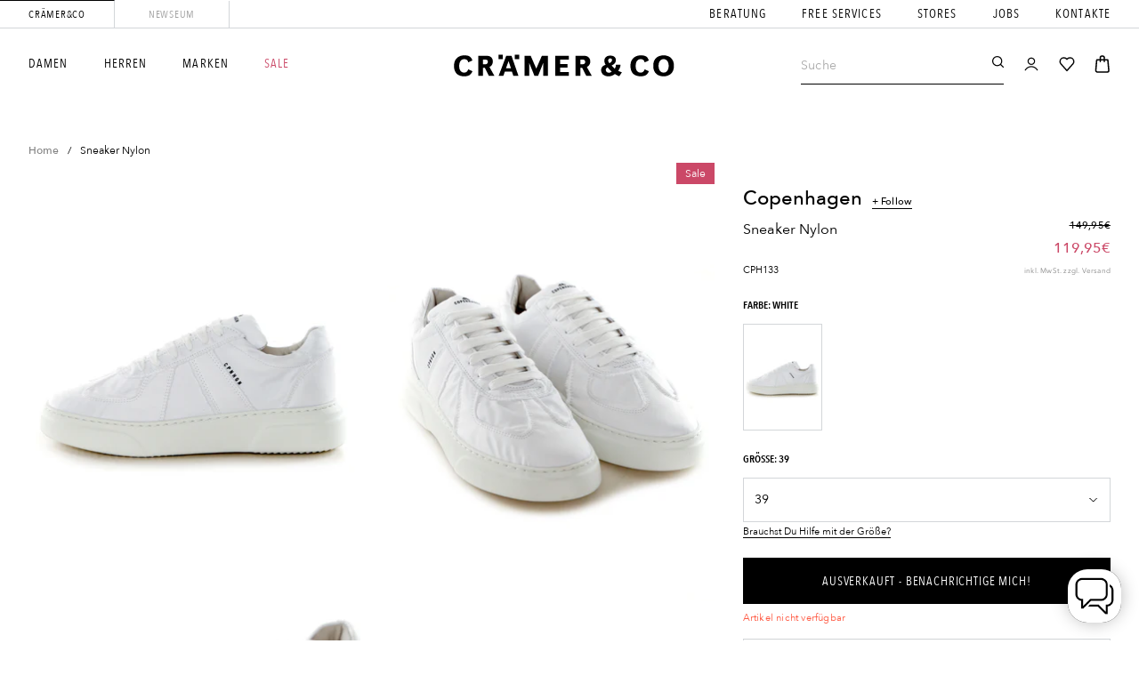

--- FILE ---
content_type: text/html; charset=utf-8
request_url: https://www.craemerco.de/products/sneaker-nylon
body_size: 81618
content:
<!doctype html>
<html class="no-js" lang="de">
<head>
	<script>
	window.KiwiSizing = window.KiwiSizing === undefined ? {} : window.KiwiSizing;
	KiwiSizing.shop = "cramerco.myshopify.com";
	
	
	KiwiSizing.data = {
		collections: "663482270074,277690810561,611408609547,479983010059,278475735233,611408642315",
		tags: "A,DAMEN,Schuhe,Schuhe\\Sneaker",
		product: "6973875028161",
		vendor: "Copenhagen",
		type: "-W-Schuhe",
		title: "Sneaker Nylon",
		images: ["\/\/www.craemerco.de\/cdn\/shop\/files\/Sneaker-Nylon.jpg?v=1753773633","\/\/www.craemerco.de\/cdn\/shop\/files\/Sneaker-Nylon_1.jpg?v=1753773633","\/\/www.craemerco.de\/cdn\/shop\/files\/Sneaker-Nylon_2.jpg?v=1753773635","\/\/www.craemerco.de\/cdn\/shop\/files\/Sneaker-Nylon_3.jpg?v=1753773635","\/\/www.craemerco.de\/cdn\/shop\/files\/COE-W-Nylon-100039074-c3.jpg?v=1753773634"],
	};
	
</script>

  
  
  
  





<meta charset="utf-8">
	<meta http-equiv="X-UA-Compatible" content="IE=edge">
	<meta name="viewport" content="width=device-width,initial-scale=1">
	<meta name="theme-color" content="">
	<meta name="google-site-verification" content="LeQCY5k-kg3jZ93BuckBraNt0X_YqoRHWE5dm1d_MkI" />
	<link rel="canonical" href="https://www.craemerco.de/products/sneaker-nylon">
	<link rel="preconnect" href="https://cdn.shopify.com" crossorigin>

	
	

	
<link rel="icon" type="image/png" href="//www.craemerco.de/cdn/shop/files/favicon_40c066b2-1b98-49bf-917b-d43446661b78_32x32.png?v=1633643693"><title>
			Copenhagen
		

		Sneaker Nylon
</title>

		<meta name="description" content="Sneaker aus Nylon mit leicht ausgefransten Nahtkanten,Nach hinten verlängerte Sohle,Label-Wording an der Zunge,Plateau: 3.5 cm">
	

	

<meta property="og:site_name" content="Crämer &amp; Co">
<meta property="og:url" content="https://www.craemerco.de/products/sneaker-nylon">
<meta property="og:title" content="Copenhagen Sneaker Nylon">
<meta property="og:type" content="product">
<meta property="og:description" content="Sneaker aus Nylon mit leicht ausgefransten Nahtkanten,Nach hinten verlängerte Sohle,Label-Wording an der Zunge,Plateau: 3.5 cm"><meta property="og:image" content="http://www.craemerco.de/cdn/shop/files/Sneaker-Nylon.jpg?v=1753773633">
	<meta property="og:image:secure_url" content="https://www.craemerco.de/cdn/shop/files/Sneaker-Nylon.jpg?v=1753773633">
	<meta property="og:image:width" content="1440">
	<meta property="og:image:height" content="1920"><meta property="og:price:amount" content="119,95">
	<meta property="og:price:currency" content="EUR"><meta name="twitter:card" content="summary_large_image">
<meta name="twitter:title" content="Copenhagen Sneaker Nylon">
<meta name="twitter:description" content="Sneaker aus Nylon mit leicht ausgefransten Nahtkanten,Nach hinten verlängerte Sohle,Label-Wording an der Zunge,Plateau: 3.5 cm">



	<script src="//www.craemerco.de/cdn/shop/t/241/assets/global.js?v=149280850941594736901703054453" defer="defer"></script>

	

	<script>
	// requestIdleCallback shim https://gist.github.com/paullewis/55efe5d6f05434a96c36
	window.requestIdleCallback=window.requestIdleCallback||function(e){return setTimeout(function(){var n=Date.now();e({didTimeout:!1,timeRemaining:function(){return Math.max(0,50-(Date.now()-n))}})},1)},window.cancelIdleCallback=window.cancelIdleCallback||function(e){clearTimeout(e)};
</script>





	


				


				


				




				


				


	

	<script type="text/javascript" data-delayed-urls>
		(function () {
			var urlsToPreload = ["https:\/\/app.kiwisizing.com\/web\/js\/dist\/kiwiSizing\/plugin\/SizingPlugin.prod.js?v=330\u0026shop=cramerco.myshopify.com","\/\/open-signin.okasconcepts.com\/js\/resource.js?shop=cramerco.myshopify.com","https:\/\/chimpstatic.com\/mcjs-connected\/js\/users\/1f2ca1e8fddbda0c4c89bdd7b\/8a2acf37e8329fcf97d8aa2cb.js?shop=cramerco.myshopify.com","https:\/\/cdn.hextom.com\/js\/eventpromotionbar.js?shop=cramerco.myshopify.com","https:\/\/cdn.hextom.com\/js\/quickannouncementbar.js?shop=cramerco.myshopify.com"];
			var x = document.getElementsByTagName('script')[0];

			for (var i = 0; i < urlsToPreload.length; i++) {
				var url = urlsToPreload[i];
				if (!url) { continue; }
				var link = document.createElement('link');
				link.rel = "preload";
				link.as = "script";
				link.href = url;
				x.parentNode.insertBefore(link, x);
			}

			function loadDelayedUrls() {
				setTimeout(function () {
					window.requestIdleCallback(function () {
						var urlsToDelay = ["https:\/\/app.kiwisizing.com\/web\/js\/dist\/kiwiSizing\/plugin\/SizingPlugin.prod.js?v=330\u0026shop=cramerco.myshopify.com","\/\/open-signin.okasconcepts.com\/js\/resource.js?shop=cramerco.myshopify.com","https:\/\/cdn.hextom.com\/js\/eventpromotionbar.js?shop=cramerco.myshopify.com","https:\/\/cdn.hextom.com\/js\/quickannouncementbar.js?shop=cramerco.myshopify.com"];
						for (var j = 0; j < urlsToDelay.length; j++) {
							var url = urlsToDelay[j];
							if (!url) { continue; }
							var s = document.createElement('script');
							s.type = 'text/javascript';
							s.async = true;
							s.defer = true;
							s.src = url;
							x.parentNode.insertBefore(s, x);
						}
					})
				}, 4000)
			}

			document.addEventListener("DOMContentLoaded", loadDelayedUrls);
		})()
	</script><!-- CONTENT FOR HEADER -->
<script>window.performance && window.performance.mark && window.performance.mark('shopify.content_for_header.start');</script><meta id="shopify-digital-wallet" name="shopify-digital-wallet" content="/54409167041/digital_wallets/dialog">
<meta name="shopify-checkout-api-token" content="8d15ee4f0482828aeaf5769f40aa5c6e">
<meta id="in-context-paypal-metadata" data-shop-id="54409167041" data-venmo-supported="false" data-environment="production" data-locale="de_DE" data-paypal-v4="true" data-currency="EUR">
<link rel="alternate" type="application/json+oembed" href="https://www.craemerco.de/products/sneaker-nylon.oembed">
<script async="async" src="/checkouts/internal/preloads.js?locale=de-DE"></script>
<script id="apple-pay-shop-capabilities" type="application/json">{"shopId":54409167041,"countryCode":"DE","currencyCode":"EUR","merchantCapabilities":["supports3DS"],"merchantId":"gid:\/\/shopify\/Shop\/54409167041","merchantName":"Crämer \u0026 Co","requiredBillingContactFields":["postalAddress","email"],"requiredShippingContactFields":["postalAddress","email"],"shippingType":"shipping","supportedNetworks":["visa","maestro","masterCard","amex"],"total":{"type":"pending","label":"Crämer \u0026 Co","amount":"1.00"},"shopifyPaymentsEnabled":true,"supportsSubscriptions":true}</script>
<script id="shopify-features" type="application/json">{"accessToken":"8d15ee4f0482828aeaf5769f40aa5c6e","betas":["rich-media-storefront-analytics"],"domain":"www.craemerco.de","predictiveSearch":true,"shopId":54409167041,"locale":"de"}</script>
<script>var Shopify = Shopify || {};
Shopify.shop = "cramerco.myshopify.com";
Shopify.locale = "de";
Shopify.currency = {"active":"EUR","rate":"1.0"};
Shopify.country = "DE";
Shopify.theme = {"name":"Crämer-Live","id":145944641803,"schema_name":"Dawn","schema_version":"1.1.0","theme_store_id":796,"role":"main"};
Shopify.theme.handle = "null";
Shopify.theme.style = {"id":null,"handle":null};
Shopify.cdnHost = "www.craemerco.de/cdn";
Shopify.routes = Shopify.routes || {};
Shopify.routes.root = "/";</script>
<script type="module">!function(o){(o.Shopify=o.Shopify||{}).modules=!0}(window);</script>
<script>!function(o){function n(){var o=[];function n(){o.push(Array.prototype.slice.apply(arguments))}return n.q=o,n}var t=o.Shopify=o.Shopify||{};t.loadFeatures=n(),t.autoloadFeatures=n()}(window);</script>
<script id="shop-js-analytics" type="application/json">{"pageType":"product"}</script>
<script defer="defer" async type="module" src="//www.craemerco.de/cdn/shopifycloud/shop-js/modules/v2/client.init-shop-cart-sync_XknANqpX.de.esm.js"></script>
<script defer="defer" async type="module" src="//www.craemerco.de/cdn/shopifycloud/shop-js/modules/v2/chunk.common_DvdeXi9P.esm.js"></script>
<script type="module">
  await import("//www.craemerco.de/cdn/shopifycloud/shop-js/modules/v2/client.init-shop-cart-sync_XknANqpX.de.esm.js");
await import("//www.craemerco.de/cdn/shopifycloud/shop-js/modules/v2/chunk.common_DvdeXi9P.esm.js");

  window.Shopify.SignInWithShop?.initShopCartSync?.({"fedCMEnabled":true,"windoidEnabled":true});

</script>
<script>(function() {
  var isLoaded = false;
  function asyncLoad() {
    if (isLoaded) return;
    isLoaded = true;
    var urls = ["https:\/\/chimpstatic.com\/mcjs-connected\/js\/users\/1f2ca1e8fddbda0c4c89bdd7b\/8a2acf37e8329fcf97d8aa2cb.js?shop=cramerco.myshopify.com"];
    for (var i = 0; i < urls.length; i++) {
      var s = document.createElement('script');
      s.type = 'text/javascript';
      s.async = true;
      s.src = urls[i];
      var x = document.getElementsByTagName('script')[0];
      x.parentNode.insertBefore(s, x);
    }
  };
  if(window.attachEvent) {
    window.attachEvent('onload', asyncLoad);
  } else {
    window.addEventListener('load', asyncLoad, false);
  }
})();</script>
<script id="__st">var __st={"a":54409167041,"offset":3600,"reqid":"4e186dd4-c782-4a2c-b670-c306727753ec-1768871083","pageurl":"www.craemerco.de\/products\/sneaker-nylon","u":"6a9e1785b2f2","p":"product","rtyp":"product","rid":6973875028161};</script>
<script>window.ShopifyPaypalV4VisibilityTracking = true;</script>
<script id="captcha-bootstrap">!function(){'use strict';const t='contact',e='account',n='new_comment',o=[[t,t],['blogs',n],['comments',n],[t,'customer']],c=[[e,'customer_login'],[e,'guest_login'],[e,'recover_customer_password'],[e,'create_customer']],r=t=>t.map((([t,e])=>`form[action*='/${t}']:not([data-nocaptcha='true']) input[name='form_type'][value='${e}']`)).join(','),a=t=>()=>t?[...document.querySelectorAll(t)].map((t=>t.form)):[];function s(){const t=[...o],e=r(t);return a(e)}const i='password',u='form_key',d=['recaptcha-v3-token','g-recaptcha-response','h-captcha-response',i],f=()=>{try{return window.sessionStorage}catch{return}},m='__shopify_v',_=t=>t.elements[u];function p(t,e,n=!1){try{const o=window.sessionStorage,c=JSON.parse(o.getItem(e)),{data:r}=function(t){const{data:e,action:n}=t;return t[m]||n?{data:e,action:n}:{data:t,action:n}}(c);for(const[e,n]of Object.entries(r))t.elements[e]&&(t.elements[e].value=n);n&&o.removeItem(e)}catch(o){console.error('form repopulation failed',{error:o})}}const l='form_type',E='cptcha';function T(t){t.dataset[E]=!0}const w=window,h=w.document,L='Shopify',v='ce_forms',y='captcha';let A=!1;((t,e)=>{const n=(g='f06e6c50-85a8-45c8-87d0-21a2b65856fe',I='https://cdn.shopify.com/shopifycloud/storefront-forms-hcaptcha/ce_storefront_forms_captcha_hcaptcha.v1.5.2.iife.js',D={infoText:'Durch hCaptcha geschützt',privacyText:'Datenschutz',termsText:'Allgemeine Geschäftsbedingungen'},(t,e,n)=>{const o=w[L][v],c=o.bindForm;if(c)return c(t,g,e,D).then(n);var r;o.q.push([[t,g,e,D],n]),r=I,A||(h.body.append(Object.assign(h.createElement('script'),{id:'captcha-provider',async:!0,src:r})),A=!0)});var g,I,D;w[L]=w[L]||{},w[L][v]=w[L][v]||{},w[L][v].q=[],w[L][y]=w[L][y]||{},w[L][y].protect=function(t,e){n(t,void 0,e),T(t)},Object.freeze(w[L][y]),function(t,e,n,w,h,L){const[v,y,A,g]=function(t,e,n){const i=e?o:[],u=t?c:[],d=[...i,...u],f=r(d),m=r(i),_=r(d.filter((([t,e])=>n.includes(e))));return[a(f),a(m),a(_),s()]}(w,h,L),I=t=>{const e=t.target;return e instanceof HTMLFormElement?e:e&&e.form},D=t=>v().includes(t);t.addEventListener('submit',(t=>{const e=I(t);if(!e)return;const n=D(e)&&!e.dataset.hcaptchaBound&&!e.dataset.recaptchaBound,o=_(e),c=g().includes(e)&&(!o||!o.value);(n||c)&&t.preventDefault(),c&&!n&&(function(t){try{if(!f())return;!function(t){const e=f();if(!e)return;const n=_(t);if(!n)return;const o=n.value;o&&e.removeItem(o)}(t);const e=Array.from(Array(32),(()=>Math.random().toString(36)[2])).join('');!function(t,e){_(t)||t.append(Object.assign(document.createElement('input'),{type:'hidden',name:u})),t.elements[u].value=e}(t,e),function(t,e){const n=f();if(!n)return;const o=[...t.querySelectorAll(`input[type='${i}']`)].map((({name:t})=>t)),c=[...d,...o],r={};for(const[a,s]of new FormData(t).entries())c.includes(a)||(r[a]=s);n.setItem(e,JSON.stringify({[m]:1,action:t.action,data:r}))}(t,e)}catch(e){console.error('failed to persist form',e)}}(e),e.submit())}));const S=(t,e)=>{t&&!t.dataset[E]&&(n(t,e.some((e=>e===t))),T(t))};for(const o of['focusin','change'])t.addEventListener(o,(t=>{const e=I(t);D(e)&&S(e,y())}));const B=e.get('form_key'),M=e.get(l),P=B&&M;t.addEventListener('DOMContentLoaded',(()=>{const t=y();if(P)for(const e of t)e.elements[l].value===M&&p(e,B);[...new Set([...A(),...v().filter((t=>'true'===t.dataset.shopifyCaptcha))])].forEach((e=>S(e,t)))}))}(h,new URLSearchParams(w.location.search),n,t,e,['guest_login'])})(!1,!0)}();</script>
<script integrity="sha256-4kQ18oKyAcykRKYeNunJcIwy7WH5gtpwJnB7kiuLZ1E=" data-source-attribution="shopify.loadfeatures" defer="defer" src="//www.craemerco.de/cdn/shopifycloud/storefront/assets/storefront/load_feature-a0a9edcb.js" crossorigin="anonymous"></script>
<script data-source-attribution="shopify.dynamic_checkout.dynamic.init">var Shopify=Shopify||{};Shopify.PaymentButton=Shopify.PaymentButton||{isStorefrontPortableWallets:!0,init:function(){window.Shopify.PaymentButton.init=function(){};var t=document.createElement("script");t.src="https://www.craemerco.de/cdn/shopifycloud/portable-wallets/latest/portable-wallets.de.js",t.type="module",document.head.appendChild(t)}};
</script>
<script data-source-attribution="shopify.dynamic_checkout.buyer_consent">
  function portableWalletsHideBuyerConsent(e){var t=document.getElementById("shopify-buyer-consent"),n=document.getElementById("shopify-subscription-policy-button");t&&n&&(t.classList.add("hidden"),t.setAttribute("aria-hidden","true"),n.removeEventListener("click",e))}function portableWalletsShowBuyerConsent(e){var t=document.getElementById("shopify-buyer-consent"),n=document.getElementById("shopify-subscription-policy-button");t&&n&&(t.classList.remove("hidden"),t.removeAttribute("aria-hidden"),n.addEventListener("click",e))}window.Shopify?.PaymentButton&&(window.Shopify.PaymentButton.hideBuyerConsent=portableWalletsHideBuyerConsent,window.Shopify.PaymentButton.showBuyerConsent=portableWalletsShowBuyerConsent);
</script>
<script data-source-attribution="shopify.dynamic_checkout.cart.bootstrap">document.addEventListener("DOMContentLoaded",(function(){function t(){return document.querySelector("shopify-accelerated-checkout-cart, shopify-accelerated-checkout")}if(t())Shopify.PaymentButton.init();else{new MutationObserver((function(e,n){t()&&(Shopify.PaymentButton.init(),n.disconnect())})).observe(document.body,{childList:!0,subtree:!0})}}));
</script>
<link id="shopify-accelerated-checkout-styles" rel="stylesheet" media="screen" href="https://www.craemerco.de/cdn/shopifycloud/portable-wallets/latest/accelerated-checkout-backwards-compat.css" crossorigin="anonymous">
<style id="shopify-accelerated-checkout-cart">
        #shopify-buyer-consent {
  margin-top: 1em;
  display: inline-block;
  width: 100%;
}

#shopify-buyer-consent.hidden {
  display: none;
}

#shopify-subscription-policy-button {
  background: none;
  border: none;
  padding: 0;
  text-decoration: underline;
  font-size: inherit;
  cursor: pointer;
}

#shopify-subscription-policy-button::before {
  box-shadow: none;
}

      </style>

<script>window.performance && window.performance.mark && window.performance.mark('shopify.content_for_header.end');</script>
<!-- END CONTENT FOR HEADER -->


	<script>
	window.addEventListener("DOMContentLoaded", function () {
		function feedback() {
			const p = window.Shopify.customerPrivacy;
			console.log(`Tracking ${p.userCanBeTracked() ? "en" : "dis"}abled`);
		}

		window.Shopify.loadFeatures(
			[
				{
					name: "consent-tracking-api",
					version: "0.1",
				},
			],
			function (error) {
				if (error) throw error;
				if ("Cookiebot" in window)
					if (Cookiebot.consented || Cookiebot.declined) {
						window.Shopify.customerPrivacy?.setTrackingConsent(!Cookiebot.declined, feedback);
						return;
					}
				window.Shopify.customerPrivacy?.setTrackingConsent(false, feedback);
			}
		);

		window.addEventListener("CookiebotOnConsentReady", function () {
			window.Shopify.customerPrivacy?.setTrackingConsent(!Cookiebot.declined, feedback);
		});
	})
</script>

<link href="//www.craemerco.de/cdn/shop/t/241/assets/base.css?v=69547944316755170321703054398" rel="stylesheet" type="text/css" media="all" />
	<link href="//www.craemerco.de/cdn/shop/t/241/assets/custom.css?v=39015141743666843511736858248" rel="stylesheet" type="text/css" media="all" />
<!-- START Acuity Scheduling -->
<link
  rel="preload stylesheet"
  as="style"
  href="https://embed.acuityscheduling.com/embed/button/23669311.css"
  id="acuity-button-styles"
>
<script src="https://embed.acuityscheduling.com/embed/button/23669311.js" async></script>
<!-- END Acuity Scheduling -->

<!-- START boost-pfs-filter-css --><link rel="preload stylesheet" href="//www.craemerco.de/cdn/shop/t/241/assets/boost-pfs-instant-search.css?v=60543434985005725031703054701" as="style"><link href="//www.craemerco.de/cdn/shop/t/241/assets/boost-pfs-custom.css?v=179993245487106493031703054701" rel="stylesheet" type="text/css" media="all" />
<style data-id="boost-pfs-style" type="text/css">
    .boost-pfs-filter-option-title-text {}

   .boost-pfs-filter-tree-v .boost-pfs-filter-option-title-text:before {}
    .boost-pfs-filter-tree-v .boost-pfs-filter-option.boost-pfs-filter-option-collapsed .boost-pfs-filter-option-title-text:before {}
    .boost-pfs-filter-tree-h .boost-pfs-filter-option-title-heading:before {}

    .boost-pfs-filter-refine-by .boost-pfs-filter-option-title h3 {}

    .boost-pfs-filter-option-content .boost-pfs-filter-option-item-list .boost-pfs-filter-option-item button,
    .boost-pfs-filter-option-content .boost-pfs-filter-option-item-list .boost-pfs-filter-option-item .boost-pfs-filter-button,
    .boost-pfs-filter-option-range-amount input,
    .boost-pfs-filter-tree-v .boost-pfs-filter-refine-by .boost-pfs-filter-refine-by-items .refine-by-item,
    .boost-pfs-filter-refine-by-wrapper-v .boost-pfs-filter-refine-by .boost-pfs-filter-refine-by-items .refine-by-item,
    .boost-pfs-filter-refine-by .boost-pfs-filter-option-title,
    .boost-pfs-filter-refine-by .boost-pfs-filter-refine-by-items .refine-by-item>a,
    .boost-pfs-filter-refine-by>span,
    .boost-pfs-filter-clear,
    .boost-pfs-filter-clear-all{}
    .boost-pfs-filter-tree-h .boost-pfs-filter-pc .boost-pfs-filter-refine-by-items .refine-by-item .boost-pfs-filter-clear .refine-by-type, 
    .boost-pfs-filter-refine-by-wrapper-h .boost-pfs-filter-pc .boost-pfs-filter-refine-by-items .refine-by-item .boost-pfs-filter-clear .refine-by-type {}

    .boost-pfs-filter-option-multi-level-collections .boost-pfs-filter-option-multi-level-list .boost-pfs-filter-option-item .boost-pfs-filter-button-arrow .boost-pfs-arrow:before,
    .boost-pfs-filter-option-multi-level-tag .boost-pfs-filter-option-multi-level-list .boost-pfs-filter-option-item .boost-pfs-filter-button-arrow .boost-pfs-arrow:before {}

    .boost-pfs-filter-refine-by-wrapper-v .boost-pfs-filter-refine-by .boost-pfs-filter-refine-by-items .refine-by-item .boost-pfs-filter-clear:after, 
    .boost-pfs-filter-refine-by-wrapper-v .boost-pfs-filter-refine-by .boost-pfs-filter-refine-by-items .refine-by-item .boost-pfs-filter-clear:before, 
    .boost-pfs-filter-tree-v .boost-pfs-filter-refine-by .boost-pfs-filter-refine-by-items .refine-by-item .boost-pfs-filter-clear:after, 
    .boost-pfs-filter-tree-v .boost-pfs-filter-refine-by .boost-pfs-filter-refine-by-items .refine-by-item .boost-pfs-filter-clear:before,
    .boost-pfs-filter-refine-by-wrapper-h .boost-pfs-filter-pc .boost-pfs-filter-refine-by-items .refine-by-item .boost-pfs-filter-clear:after, 
    .boost-pfs-filter-refine-by-wrapper-h .boost-pfs-filter-pc .boost-pfs-filter-refine-by-items .refine-by-item .boost-pfs-filter-clear:before, 
    .boost-pfs-filter-tree-h .boost-pfs-filter-pc .boost-pfs-filter-refine-by-items .refine-by-item .boost-pfs-filter-clear:after, 
    .boost-pfs-filter-tree-h .boost-pfs-filter-pc .boost-pfs-filter-refine-by-items .refine-by-item .boost-pfs-filter-clear:before {}
    .boost-pfs-filter-option-range-slider .noUi-value-horizontal {}

    .boost-pfs-filter-tree-mobile-button button,
    .boost-pfs-filter-top-sorting-mobile button {}
    .boost-pfs-filter-top-sorting-mobile button>span:after {}
  </style><!-- END boost-pfs-filter-css -->


  <!-- START Kiwi Sizing --><script>
	window.KiwiSizing = window.KiwiSizing === undefined ? {} : window.KiwiSizing;
	KiwiSizing.shop = "cramerco.myshopify.com";
	
	
	KiwiSizing.data = {
		collections: "663482270074,277690810561,611408609547,479983010059,278475735233,611408642315",
		tags: "A,DAMEN,Schuhe,Schuhe\\Sneaker",
		product: "6973875028161",
		vendor: "Copenhagen",
		type: "-W-Schuhe",
		title: "Sneaker Nylon",
		images: ["\/\/www.craemerco.de\/cdn\/shop\/files\/Sneaker-Nylon.jpg?v=1753773633","\/\/www.craemerco.de\/cdn\/shop\/files\/Sneaker-Nylon_1.jpg?v=1753773633","\/\/www.craemerco.de\/cdn\/shop\/files\/Sneaker-Nylon_2.jpg?v=1753773635","\/\/www.craemerco.de\/cdn\/shop\/files\/Sneaker-Nylon_3.jpg?v=1753773635","\/\/www.craemerco.de\/cdn\/shop\/files\/COE-W-Nylon-100039074-c3.jpg?v=1753773634"],
	};
	
</script>
<!-- END Kiwi Sizing -->


<!-- START Nosto.js -->
<script type="text/javascript">
  (() => {window.nostojs=window.nostojs||(cb => {(window.nostojs.q=window.nostojs.q||[]).push(cb);});})();
</script>

<!--
<script type="text/javascript">
  nostojs(api => api.setAutoLoad(false));
</script>
--><script src="//connect.nosto.com/include/shopify-54409167041" async></script>


<div class="nosto_market" style="display:none">
    <span class="id">206012609</span>
    <span class="locale">de</span>
</div>





<div class="nosto_page_type" style="display:none">product</div>
<div class="nosto_product" style="display:none">
    <span class="url">https://www.craemerco.de/products/sneaker-nylon</span>
    <span class="product_id">6973875028161</span>
    <span class="name">Sneaker Nylon</span>
    <span class="price">119,95</span>
    <span class="image_url">//www.craemerco.de/cdn/shop/files/Sneaker-Nylon.jpg?v=1753773633</span>
    <span class="thumb_url">//www.craemerco.de/cdn/shop/files/Sneaker-Nylon_large.jpg?v=1753773633</span>
    <span class="price_currency_code">EUR</span>
    
    <span class="availability">OutOfStock</span>
    
    <span class="category">-W-Schuhe</span>
    
    <span class="category_id">663482270074</span>
    <span class="category">4.ADVENTS-DEAL|Sale-2024</span>
    
    <span class="category_id">277690810561</span>
    <span class="category">Alle Schuhe</span>
    
    <span class="category_id">611408609547</span>
    <span class="category">Best Selling Products</span>
    
    <span class="category_id">479983010059</span>
    <span class="category">Discount16/10YRSAccessoires/Home&Living/Damen</span>
    
    <span class="category_id">278475735233</span>
    <span class="category">Discounts2/CräzySale/Sale + Ausschlussmarken</span>
    
    <span class="category_id">611408642315</span>
    <span class="category">Newest Products</span>
    
    <span class="description">Sneaker aus Nylon mit leicht ausgefransten Nahtkanten,Nach hinten verlängerte Sohle,Label-Wording an der Zunge,Plateau: 3.5 cm</span>
    
    <span class="list_price">149,95</span>
    
    <span class="brand">Copenhagen</span>
    
    <span class="tag1">A</span>
    
    <span class="tag1">DAMEN</span>
    
    <span class="tag1">Schuhe</span>
    
    <span class="tag1">Schuhe\Sneaker</span>
    
    
    <span class="tag3"></span>
    
    
    
    
    <span class="alternate_image_url">//www.craemerco.de/cdn/shop/files/Sneaker-Nylon_1.jpg?v=1753773633</span>
    
    
    
    <span class="alternate_image_url">//www.craemerco.de/cdn/shop/files/Sneaker-Nylon_2.jpg?v=1753773635</span>
    
    
    
    <span class="alternate_image_url">//www.craemerco.de/cdn/shop/files/Sneaker-Nylon_3.jpg?v=1753773635</span>
    
    
    
    <span class="alternate_image_url">//www.craemerco.de/cdn/shop/files/COE-W-Nylon-100039074-c3.jpg?v=1753773634</span>
    
    
    
    <span class="nosto_sku">
      <span class="id">40867555049665</span>
      <span class="name">white / 39</span>
      <span class="price">119,95</span>
      <span class="list_price">149,95</span>
      <span class="image_url">//www.craemerco.de/cdn/shop/files/Sneaker-Nylon.jpg?v=1753773633</span>
      <span class="url">https://www.craemerco.de/products/sneaker-nylon?variant=40867555049665</span>
      
      <span class="availability">OutOfStock</span>
      
      <span class="custom_fields">
        
        
        <span class="Farbe">white</span>
        
        
        
        <span class="Größe">39</span>
        
        
      </span>
    </span>
    
    <span class="nosto_sku">
      <span class="id">40867555016897</span>
      <span class="name">white / 40</span>
      <span class="price">119,95</span>
      <span class="list_price">149,95</span>
      <span class="image_url">//www.craemerco.de/cdn/shop/files/Sneaker-Nylon.jpg?v=1753773633</span>
      <span class="url">https://www.craemerco.de/products/sneaker-nylon?variant=40867555016897</span>
      
      <span class="availability">OutOfStock</span>
      
      <span class="custom_fields">
        
        
        <span class="Farbe">white</span>
        
        
        
        <span class="Größe">40</span>
        
        
      </span>
    </span>
    
</div>







<div class="nosto_cart" style="display:none">
    
    
    
</div>















<div class="nosto_variation" style="display: none;">EUR</div>













<!-- END Nosto.js --><meta property="theme:template" content="product"><link rel="preload stylesheet" as="style" href="//www.craemerco.de/cdn/shop/t/241/assets/main.build.min.css?v=693760168350415661713868776"><meta name="viewport" content="width=device-width, initial-scale=1.0, maximum-scale=1.0, user-scalable=no"><script>
		document.documentElement.className = document.documentElement.className.replace('no-js', 'js');
	</script>

	

	
		
			<link rel="preload" href="//www.craemerco.de/cdn/shop/files/Sneaker-Nylon_540x.jpg?v=1753773633" as="image">
		
	

	

	

	<script>
		const redirect_cookie_value_female = "female";
		const redirect_cookie_value_male = "male";

		const redirect_link_female = "/pages/women";
		const redirect_link_male = "/pages/men";

		initRedirectByCookie();

		function initRedirectByCookie() {
			if (!redirect_link_female || !redirect_link_male) {
				return null;
			}

			redirectByCookie();
		}

		function redirectByCookie() {
			let currentUrl = window.location.pathname;

			if (currentUrl !== "/") {
				return null;
			}

			let cookie = getCookie("preferredGender");

			if (!cookie) {
				return false;
			}

			let url = null;

			switch (cookie) {
				case redirect_cookie_value_female:
					url = redirect_link_female;
					break;
				case redirect_cookie_value_male:
					url = redirect_link_male;
					break;
				default:
					return null;
			}

			if (!url) {
				return null;
			}

			window.location = url;
		}

		function getCookie(name) {
			let matches = document.cookie.match(new RegExp(
				"(?:^|; )" + name.replace(/([\.$?*|{}\(\)\[\]\\\/\+^])/g, '\\$1') + "=([^;]*)"
			));
			return matches ? decodeURIComponent(matches[1]) : undefined;
		}
	</script>

	<script>
	var Globo = Globo || {};
    var globoFormbuilderRecaptchaInit = function(){};
    Globo.FormBuilder = Globo.FormBuilder || {};
    Globo.FormBuilder.url = "https://form.globosoftware.net";
    Globo.FormBuilder.shop = {
        settings : {
            reCaptcha : {
                siteKey : '',
                recaptchaType : 'v2',
                languageCode : 'de'
            },
            hideWaterMark : false,
            encryptionFormId : true,
            copyright: `Powered by Globo <a href="https://apps.shopify.com/form-builder-contact-form" target="_blank">Contact Form</a>`,
            scrollTop: true,
            additionalColumns: []        },
        pricing:{
            features:{
                fileUpload : 2,
                removeCopyright : false,
                bulkOrderForm: false,
                cartForm: false,
            }
        },
        configuration: {
            money_format:  "{{amount_with_comma_separator}}€"
        },
        encryption_form_id : true
    };
    Globo.FormBuilder.forms = [];

    
    Globo.FormBuilder.page = {
        title : document.title.replaceAll('"', "'"),
        href : window.location.href,
        type: "product"
    };
    
    Globo.FormBuilder.product= {
        title : `Sneaker Nylon`,
        type : `-W-Schuhe`,
        vendor : `Copenhagen`
    }
    
    Globo.FormBuilder.assetFormUrls = [];
            Globo.FormBuilder.assetFormUrls[62342] = "//www.craemerco.de/cdn/shop/t/241/assets/globo.formbuilder.data.62342.js?v=102595902032349442991703054528";
            
    
    window.Globo.FormBuilder.forms = [];
        
        
        
        window.Globo.FormBuilder.forms[62342] = {"62342":{"elements":[{"id":"group-1","type":"group","label":"Page 1","description":"","elements":[{"id":"text","type":"text","label":"Vorname","placeholder":"Vorname*","description":"","limitCharacters":false,"characters":100,"hideLabel":false,"keepPositionLabel":false,"required":true,"ifHideLabel":false,"inputIcon":"","columnWidth":50},{"id":"text-2","type":"text","label":"Nachname","placeholder":"Nachname*","description":"","limitCharacters":false,"characters":100,"hideLabel":false,"keepPositionLabel":false,"required":false,"ifHideLabel":false,"inputIcon":"","columnWidth":50,"conditionalField":false},{"id":"phone","type":"phone","label":"Telefonnummer","placeholder":"Telefonnummer*","description":"","validatePhone":false,"onlyShowFlag":false,"defaultCountryCode":"us","limitCharacters":false,"characters":100,"hideLabel":false,"keepPositionLabel":false,"required":true,"ifHideLabel":false,"inputIcon":"","columnWidth":50,"conditionalField":false},{"id":"email","type":"email","label":"Email","placeholder":"Email*","description":"","limitCharacters":false,"characters":100,"hideLabel":false,"keepPositionLabel":false,"required":true,"ifHideLabel":false,"inputIcon":"","columnWidth":50,"conditionalField":false},{"id":"select","type":"select","label":"Art der gewünschten Beschäftigung","placeholder":"Bitte auswählen","options":"Vollzeit\nTeilzeit\nMinijob","defaultOption":"","description":"","hideLabel":false,"keepPositionLabel":false,"required":false,"ifHideLabel":false,"inputIcon":"","columnWidth":100,"conditionalField":false},{"id":"textarea","type":"textarea","label":"Deine Nachricht an uns","placeholder":"Nachricht*","description":"","limitCharacters":false,"characters":100,"hideLabel":false,"keepPositionLabel":false,"required":true,"ifHideLabel":false,"columnWidth":100,"conditionalField":false,"onlyShowIf":false,"select":false},{"id":"file","type":"file","label":"Lebenslauf\/Zeugnisse\/Urkunden","button-text":"Choose file","placeholder":"","allowed-multiple":true,"allowed-extensions":["jpg","jpeg","png","pdf"],"description":"","uploadPending":"File is uploading. Please wait a second...","uploadSuccess":"File uploaded successfully","hideLabel":false,"keepPositionLabel":false,"required":true,"ifHideLabel":false,"inputIcon":"","columnWidth":100,"conditionalField":false,"onlyShowIf":false,"select":false},{"id":"html-1","type":"html","html":{"de":"\u003cdiv\u003e\nInformationen über die Verarbeitung Ihrer personenbezogenen Daten entnehmen Sie bitte den \u003ca href=\"https:\/\/www.craemerco.de\/pages\/datenschutz\" target=\"_blank\"\u003eDatenschutzhinweisen\u003c\/a\u003e\u003c\/div\u003e","en":"\u003cdiv\u003e\nInformationen über die Verarbeitung Ihrer personenbezogenen Daten entnehmen Sie bitte den \u003ca href=\"https:\/\/www.craemerco.de\/pages\/datenschutz\" target=\"_blank\"\u003eDatenschutzhinweisen\u003c\/a\u003e\u003c\/div\u003e"},"columnWidth":100,"displayType":"show","displayDisjunctive":false,"conditionalField":false}]}],"errorMessage":{"required":"Diese Feld ist ein Pflichtfeld","invalid":"Ungültig","invalidName":"Ungültiger Name","invalidEmail":"Ungültige Email","invalidURL":"Ungültige URL","invalidPhone":"Ungültige Telefonnummer","invalidNumber":"Ungültige Nummer","invalidPassword":"Ungültiges Passwort","confirmPasswordNotMatch":"Bestätigungspasswort stimmt nicht über ein","customerAlreadyExists":"Kunde bereits vorhanden","fileSizeLimit":"Dateigrößenlimit überschritten","fileNotAllowed":"Dateianhang nicht erlaubt","requiredCaptcha":"Bitte Captcha durchführen","requiredProducts":"Bitte Produkt auswählen","limitQuantity":"Es sind nicht mehr ausreichend Produkte auf Lager","shopifyInvalidPhone":"Telefon - Geben Sie eine gültige Telefonnummer ein, um diese Liefermethode zu verwenden","shopifyPhoneHasAlready":"Telefon - Telefon wurde bereits vergeben","shopifyInvalidProvice":"adressen.provinz - ist nicht gültig","otherError":"Es ist etwas schief gelaufen, versuche es später erneut."},"appearance":{"layout":"boxed","width":600,"style":"classic","mainColor":"#EB1256","headingColor":"#000","labelColor":"#000","descriptionColor":"#6c757d","optionColor":"#000","paragraphColor":"#000","paragraphBackground":"#fff","background":"none","backgroundColor":"#FFF","backgroundImage":"","backgroundImageAlignment":"middle","floatingIcon":"\u003csvg aria-hidden=\"true\" focusable=\"false\" data-prefix=\"far\" data-icon=\"envelope\" class=\"svg-inline--fa fa-envelope fa-w-16\" role=\"img\" xmlns=\"http:\/\/www.w3.org\/2000\/svg\" viewBox=\"0 0 512 512\"\u003e\u003cpath fill=\"currentColor\" d=\"M464 64H48C21.49 64 0 85.49 0 112v288c0 26.51 21.49 48 48 48h416c26.51 0 48-21.49 48-48V112c0-26.51-21.49-48-48-48zm0 48v40.805c-22.422 18.259-58.168 46.651-134.587 106.49-16.841 13.247-50.201 45.072-73.413 44.701-23.208.375-56.579-31.459-73.413-44.701C106.18 199.465 70.425 171.067 48 152.805V112h416zM48 400V214.398c22.914 18.251 55.409 43.862 104.938 82.646 21.857 17.205 60.134 55.186 103.062 54.955 42.717.231 80.509-37.199 103.053-54.947 49.528-38.783 82.032-64.401 104.947-82.653V400H48z\"\u003e\u003c\/path\u003e\u003c\/svg\u003e","floatingText":"","displayOnAllPage":false,"position":"bottom right","formType":"normalForm","newTemplate":false,"colorScheme":{"solidButton":{"red":235,"green":18,"blue":86},"solidButtonLabel":{"red":255,"green":255,"blue":255},"text":{"red":0,"green":0,"blue":0},"outlineButton":{"red":235,"green":18,"blue":86},"background":null}},"afterSubmit":{"action":"clearForm","message":"\u003ch4\u003eHerzlichen Dank für Deine Bewerbung!\u0026nbsp;\u003c\/h4\u003e\u003cp\u003e\u003cbr\u003e\u003c\/p\u003e\u003cp\u003eWir freuen uns über Dein Interesse an Crämer \u0026amp; Co.\u003c\/p\u003e\u003cp\u003e\u003cbr\u003e\u003c\/p\u003e\u003cp\u003eUnsere Kollegen aus der Personalabteilung prüfen Deine Unterlagen und kontaktieren Dich anschließend.\u003c\/p\u003e\u003cp\u003e\u003cbr\u003e\u003c\/p\u003e\u003cp\u003eWir wünschen einen schönen Tag!\u003c\/p\u003e","redirectUrl":"","enableGa":false,"gaEventCategory":"Form Builder by Globo","gaEventAction":"Submit","gaEventLabel":"Contact us form","enableFpx":false,"fpxTrackerName":""},"accountPage":{"showAccountDetail":false,"registrationPage":false,"editAccountPage":false,"header":"Header","active":false,"title":"Kontodetails","headerDescription":"Füllen Sie das Formular aus, um die Kontoinformationen zu ändern","afterUpdate":"Meldung nach Update","message":"\u003ch5\u003eKonto erfolgreich bearbeitet!\u003c\/h5\u003e","footer":"Fusszeile","updateText":"Update","footerDescription":""},"footer":{"description":"","previousText":"Previous","nextText":"Next","submitText":"Absenden","resetButton":false,"resetButtonText":"Reset","submitFullWidth":false,"submitAlignment":"left"},"header":{"active":true,"title":"Contact us","description":"Leave your message and we'll get back to you shortly."},"isStepByStepForm":true,"publish":{"requiredLogin":false,"requiredLoginMessage":"Bitte \u003ca href='\/account\/login' title='login'\u003eanmelden\u003c\/a\u003e um fortzufahren","publishType":"embedCode","embedCode":"\u003cdiv class=\"globo-formbuilder\" data-id=\"NjIzNDI=\"\u003e\u003c\/div\u003e","shortCode":"{formbuilder:NjIzNDI=}","popup":"\u003cbutton class=\"globo-formbuilder-open\" data-id=\"NjIzNDI=\"\u003eOpen form\u003c\/button\u003e","lightbox":"\u003cdiv class=\"globo-form-publish-modal lightbox hidden\" data-id=\"NjIzNDI=\"\u003e\u003cdiv class=\"globo-form-modal-content\"\u003e\u003cdiv class=\"globo-formbuilder\" data-id=\"NjIzNDI=\"\u003e\u003c\/div\u003e\u003c\/div\u003e\u003c\/div\u003e","enableAddShortCode":false,"selectPage":"index","selectPositionOnPage":"top","selectTime":"forever","setCookie":"1","setCookieHours":"1","setCookieWeeks":"1"},"reCaptcha":{"enable":false,"note":"Please make sure that you have set Google reCaptcha v2 Site key and Secret key in \u003ca href=\"\/admin\/settings\"\u003eSettings\u003c\/a\u003e"},"html":"\n\u003cdiv class=\"globo-form boxed-form globo-form-id-62342 \" data-locale=\"de\" \u003e\n\n\u003cstyle\u003e\n\n\n    :root .globo-form-app[data-id=\"62342\"]{\n        \n        --gfb-color-solidButton: 235,18,86;\n        --gfb-color-solidButtonColor: rgb(var(--gfb-color-solidButton));\n        --gfb-color-solidButtonLabel: 255,255,255;\n        --gfb-color-solidButtonLabelColor: rgb(var(--gfb-color-solidButtonLabel));\n        --gfb-color-text: 0,0,0;\n        --gfb-color-textColor: rgb(var(--gfb-color-text));\n        --gfb-color-outlineButton: 235,18,86;\n        --gfb-color-outlineButtonColor: rgb(var(--gfb-color-outlineButton));\n        --gfb-color-background: ,,;\n        --gfb-color-backgroundColor: rgb(var(--gfb-color-background));\n        \n        --gfb-main-color: #EB1256;\n        --gfb-primary-color: var(--gfb-color-solidButtonColor, var(--gfb-main-color));\n        --gfb-primary-text-color: var(--gfb-color-solidButtonLabelColor, #FFF);\n        --gfb-form-width: 600px;\n        --gfb-font-family: inherit;\n        --gfb-font-style: inherit;\n        --gfb--image: 40%;\n        --gfb-image-ratio-draft: var(--gfb--image);\n        --gfb-image-ratio: var(--gfb-image-ratio-draft);\n        \n        --gfb-bg-temp-color: #FFF;\n        --gfb-bg-position: middle;\n        \n        --gfb-bg-color: var(--gfb-color-backgroundColor, var(--gfb-bg-temp-color));\n        \n    }\n    \n.globo-form-id-62342 .globo-form-app{\n    max-width: 600px;\n    width: -webkit-fill-available;\n    \n    background-color: unset;\n    \n    \n}\n\n.globo-form-id-62342 .globo-form-app .globo-heading{\n    color: var(--gfb-color-textColor, #000)\n}\n\n\n\n.globo-form-id-62342 .globo-form-app .globo-description,\n.globo-form-id-62342 .globo-form-app .header .globo-description{\n    --gfb-color-description: rgba(var(--gfb-color-text), 0.8);\n    color: var(--gfb-color-description, #6c757d);\n}\n.globo-form-id-62342 .globo-form-app .globo-label,\n.globo-form-id-62342 .globo-form-app .globo-form-control label.globo-label,\n.globo-form-id-62342 .globo-form-app .globo-form-control label.globo-label span.label-content{\n    color: var(--gfb-color-textColor, #000);\n    text-align: left;\n}\n.globo-form-id-62342 .globo-form-app .globo-label.globo-position-label{\n    height: 20px !important;\n}\n.globo-form-id-62342 .globo-form-app .globo-form-control .help-text.globo-description,\n.globo-form-id-62342 .globo-form-app .globo-form-control span.globo-description{\n    --gfb-color-description: rgba(var(--gfb-color-text), 0.8);\n    color: var(--gfb-color-description, #6c757d);\n}\n.globo-form-id-62342 .globo-form-app .globo-form-control .checkbox-wrapper .globo-option,\n.globo-form-id-62342 .globo-form-app .globo-form-control .radio-wrapper .globo-option\n{\n    color: var(--gfb-color-textColor, #000);\n}\n.globo-form-id-62342 .globo-form-app .footer,\n.globo-form-id-62342 .globo-form-app .gfb__footer{\n    text-align:left;\n}\n.globo-form-id-62342 .globo-form-app .footer button,\n.globo-form-id-62342 .globo-form-app .gfb__footer button{\n    border:1px solid var(--gfb-primary-color);\n    \n}\n.globo-form-id-62342 .globo-form-app .footer button.submit,\n.globo-form-id-62342 .globo-form-app .gfb__footer button.submit\n.globo-form-id-62342 .globo-form-app .footer button.checkout,\n.globo-form-id-62342 .globo-form-app .gfb__footer button.checkout,\n.globo-form-id-62342 .globo-form-app .footer button.action.loading .spinner,\n.globo-form-id-62342 .globo-form-app .gfb__footer button.action.loading .spinner{\n    background-color: var(--gfb-primary-color);\n    color : #ffffff;\n}\n.globo-form-id-62342 .globo-form-app .globo-form-control .star-rating\u003efieldset:not(:checked)\u003elabel:before {\n    content: url('data:image\/svg+xml; utf8, \u003csvg aria-hidden=\"true\" focusable=\"false\" data-prefix=\"far\" data-icon=\"star\" class=\"svg-inline--fa fa-star fa-w-18\" role=\"img\" xmlns=\"http:\/\/www.w3.org\/2000\/svg\" viewBox=\"0 0 576 512\"\u003e\u003cpath fill=\"%23EB1256\" d=\"M528.1 171.5L382 150.2 316.7 17.8c-11.7-23.6-45.6-23.9-57.4 0L194 150.2 47.9 171.5c-26.2 3.8-36.7 36.1-17.7 54.6l105.7 103-25 145.5c-4.5 26.3 23.2 46 46.4 33.7L288 439.6l130.7 68.7c23.2 12.2 50.9-7.4 46.4-33.7l-25-145.5 105.7-103c19-18.5 8.5-50.8-17.7-54.6zM388.6 312.3l23.7 138.4L288 385.4l-124.3 65.3 23.7-138.4-100.6-98 139-20.2 62.2-126 62.2 126 139 20.2-100.6 98z\"\u003e\u003c\/path\u003e\u003c\/svg\u003e');\n}\n.globo-form-id-62342 .globo-form-app .globo-form-control .star-rating\u003efieldset\u003einput:checked ~ label:before {\n    content: url('data:image\/svg+xml; utf8, \u003csvg aria-hidden=\"true\" focusable=\"false\" data-prefix=\"fas\" data-icon=\"star\" class=\"svg-inline--fa fa-star fa-w-18\" role=\"img\" xmlns=\"http:\/\/www.w3.org\/2000\/svg\" viewBox=\"0 0 576 512\"\u003e\u003cpath fill=\"%23EB1256\" d=\"M259.3 17.8L194 150.2 47.9 171.5c-26.2 3.8-36.7 36.1-17.7 54.6l105.7 103-25 145.5c-4.5 26.3 23.2 46 46.4 33.7L288 439.6l130.7 68.7c23.2 12.2 50.9-7.4 46.4-33.7l-25-145.5 105.7-103c19-18.5 8.5-50.8-17.7-54.6L382 150.2 316.7 17.8c-11.7-23.6-45.6-23.9-57.4 0z\"\u003e\u003c\/path\u003e\u003c\/svg\u003e');\n}\n.globo-form-id-62342 .globo-form-app .globo-form-control .star-rating\u003efieldset:not(:checked)\u003elabel:hover:before,\n.globo-form-id-62342 .globo-form-app .globo-form-control .star-rating\u003efieldset:not(:checked)\u003elabel:hover ~ label:before{\n    content : url('data:image\/svg+xml; utf8, \u003csvg aria-hidden=\"true\" focusable=\"false\" data-prefix=\"fas\" data-icon=\"star\" class=\"svg-inline--fa fa-star fa-w-18\" role=\"img\" xmlns=\"http:\/\/www.w3.org\/2000\/svg\" viewBox=\"0 0 576 512\"\u003e\u003cpath fill=\"%23EB1256\" d=\"M259.3 17.8L194 150.2 47.9 171.5c-26.2 3.8-36.7 36.1-17.7 54.6l105.7 103-25 145.5c-4.5 26.3 23.2 46 46.4 33.7L288 439.6l130.7 68.7c23.2 12.2 50.9-7.4 46.4-33.7l-25-145.5 105.7-103c19-18.5 8.5-50.8-17.7-54.6L382 150.2 316.7 17.8c-11.7-23.6-45.6-23.9-57.4 0z\"\u003e\u003c\/path\u003e\u003c\/svg\u003e')\n}\n.globo-form-id-62342 .globo-form-app .globo-form-control .checkbox-wrapper .checkbox-input:checked ~ .checkbox-label:before {\n    border-color: var(--gfb-primary-color);\n    box-shadow: 0 4px 6px rgba(50,50,93,0.11), 0 1px 3px rgba(0,0,0,0.08);\n    background-color: var(--gfb-primary-color);\n}\n.globo-form-id-62342 .globo-form-app .step.-completed .step__number,\n.globo-form-id-62342 .globo-form-app .line.-progress,\n.globo-form-id-62342 .globo-form-app .line.-start{\n    background-color: var(--gfb-primary-color);\n}\n.globo-form-id-62342 .globo-form-app .checkmark__check,\n.globo-form-id-62342 .globo-form-app .checkmark__circle{\n    stroke: var(--gfb-primary-color);\n}\n.globo-form-id-62342 .floating-button{\n    background-color: var(--gfb-primary-color);\n}\n.globo-form-id-62342 .globo-form-app .globo-form-control .checkbox-wrapper .checkbox-input ~ .checkbox-label:before,\n.globo-form-app .globo-form-control .radio-wrapper .radio-input ~ .radio-label:after{\n    border-color : var(--gfb-primary-color);\n}\n.globo-form-id-62342 .flatpickr-day.selected, \n.globo-form-id-62342 .flatpickr-day.startRange, \n.globo-form-id-62342 .flatpickr-day.endRange, \n.globo-form-id-62342 .flatpickr-day.selected.inRange, \n.globo-form-id-62342 .flatpickr-day.startRange.inRange, \n.globo-form-id-62342 .flatpickr-day.endRange.inRange, \n.globo-form-id-62342 .flatpickr-day.selected:focus, \n.globo-form-id-62342 .flatpickr-day.startRange:focus, \n.globo-form-id-62342 .flatpickr-day.endRange:focus, \n.globo-form-id-62342 .flatpickr-day.selected:hover, \n.globo-form-id-62342 .flatpickr-day.startRange:hover, \n.globo-form-id-62342 .flatpickr-day.endRange:hover, \n.globo-form-id-62342 .flatpickr-day.selected.prevMonthDay, \n.globo-form-id-62342 .flatpickr-day.startRange.prevMonthDay, \n.globo-form-id-62342 .flatpickr-day.endRange.prevMonthDay, \n.globo-form-id-62342 .flatpickr-day.selected.nextMonthDay, \n.globo-form-id-62342 .flatpickr-day.startRange.nextMonthDay, \n.globo-form-id-62342 .flatpickr-day.endRange.nextMonthDay {\n    background: var(--gfb-primary-color);\n    border-color: var(--gfb-primary-color);\n}\n.globo-form-id-62342 .globo-paragraph {\n    background: #fff;\n    color: var(--gfb-color-textColor, #000);\n    width: 100%!important;\n}\n\n[dir=\"rtl\"] .globo-form-app .header .title,\n[dir=\"rtl\"] .globo-form-app .header .description,\n[dir=\"rtl\"] .globo-form-id-62342 .globo-form-app .globo-heading,\n[dir=\"rtl\"] .globo-form-id-62342 .globo-form-app .globo-label,\n[dir=\"rtl\"] .globo-form-id-62342 .globo-form-app .globo-form-control label.globo-label,\n[dir=\"rtl\"] .globo-form-id-62342 .globo-form-app .globo-form-control label.globo-label span.label-content{\n    text-align: right;\n}\n\n[dir=\"rtl\"] .globo-form-app .line {\n    left: unset;\n    right: 50%;\n}\n\n[dir=\"rtl\"] .globo-form-id-62342 .globo-form-app .line.-start {\n    left: unset;    \n    right: 0%;\n}\n\n\u003c\/style\u003e\n\n\n\n\n\u003cdiv class=\"globo-form-app boxed-layout gfb-style-classic  gfb-font-size-medium\" data-id=62342\u003e\n    \n    \u003cdiv class=\"header dismiss hidden\" onclick=\"Globo.FormBuilder.closeModalForm(this)\"\u003e\n        \u003csvg width=20 height=20 viewBox=\"0 0 20 20\" class=\"\" focusable=\"false\" aria-hidden=\"true\"\u003e\u003cpath d=\"M11.414 10l4.293-4.293a.999.999 0 1 0-1.414-1.414L10 8.586 5.707 4.293a.999.999 0 1 0-1.414 1.414L8.586 10l-4.293 4.293a.999.999 0 1 0 1.414 1.414L10 11.414l4.293 4.293a.997.997 0 0 0 1.414 0 .999.999 0 0 0 0-1.414L11.414 10z\" fill-rule=\"evenodd\"\u003e\u003c\/path\u003e\u003c\/svg\u003e\n    \u003c\/div\u003e\n    \u003cform class=\"g-container\" novalidate action=\"https:\/\/form.globo.io\/api\/front\/form\/62342\/send\" method=\"POST\" enctype=\"multipart\/form-data\" data-id=62342\u003e\n        \n            \n            \u003cdiv class=\"header\"\u003e\n                \u003ch3 class=\"title globo-heading\"\u003eContact us\u003c\/h3\u003e\n                \n                \u003cdiv class=\"description globo-description\"\u003eLeave your message and we'll get back to you shortly.\u003c\/div\u003e\n                \n            \u003c\/div\u003e\n            \n        \n        \n            \u003cdiv class=\"globo-formbuilder-wizard\" data-id=62342\u003e\n                \u003cdiv class=\"wizard__content\"\u003e\n                    \u003cheader class=\"wizard__header\"\u003e\n                        \u003cdiv class=\"wizard__steps\"\u003e\n                        \u003cnav class=\"steps hidden\"\u003e\n                            \n                            \n                                \n                            \n                            \n                                \n                                \n                                \n                                \n                                \u003cdiv class=\"step last \" data-element-id=\"group-1\"  data-step=\"0\" \u003e\n                                    \u003cdiv class=\"step__content\"\u003e\n                                        \u003cp class=\"step__number\"\u003e\u003c\/p\u003e\n                                        \u003csvg class=\"checkmark\" xmlns=\"http:\/\/www.w3.org\/2000\/svg\" width=52 height=52 viewBox=\"0 0 52 52\"\u003e\n                                            \u003ccircle class=\"checkmark__circle\" cx=\"26\" cy=\"26\" r=\"25\" fill=\"none\"\/\u003e\n                                            \u003cpath class=\"checkmark__check\" fill=\"none\" d=\"M14.1 27.2l7.1 7.2 16.7-16.8\"\/\u003e\n                                        \u003c\/svg\u003e\n                                        \u003cdiv class=\"lines\"\u003e\n                                            \n                                                \u003cdiv class=\"line -start\"\u003e\u003c\/div\u003e\n                                            \n                                            \u003cdiv class=\"line -background\"\u003e\n                                            \u003c\/div\u003e\n                                            \u003cdiv class=\"line -progress\"\u003e\n                                            \u003c\/div\u003e\n                                        \u003c\/div\u003e  \n                                    \u003c\/div\u003e\n                                \u003c\/div\u003e\n                            \n                        \u003c\/nav\u003e\n                        \u003c\/div\u003e\n                    \u003c\/header\u003e\n                    \u003cdiv class=\"panels\"\u003e\n                        \n                        \n                        \n                        \n                        \u003cdiv class=\"panel \" data-element-id=\"group-1\" data-id=62342  data-step=\"0\" style=\"padding-top:0\"\u003e\n                            \n                                \n                                    \n\n\n\n\n\n\n\n\n\n\n\n\n\n\n\n    \n\n\n\n\n\n\n\n\n\n\u003cdiv class=\"globo-form-control layout-2-column \"  data-type='text'\u003e\n    \n    \n        \n\u003clabel tabindex=\"0\" for=\"62342-text\" class=\"classic-label globo-label gfb__label-v2 \" data-label=\"Vorname\"\u003e\n    \u003cspan class=\"label-content\" data-label=\"Vorname\"\u003eVorname\u003c\/span\u003e\n    \n        \u003cspan class=\"text-danger text-smaller\"\u003e *\u003c\/span\u003e\n    \n\u003c\/label\u003e\n\n    \n\n    \u003cdiv class=\"globo-form-input\"\u003e\n        \n        \n        \u003cinput type=\"text\"  data-type=\"text\" class=\"classic-input\" id=\"62342-text\" name=\"text\" placeholder=\"Vorname*\" presence  \u003e\n    \u003c\/div\u003e\n    \n    \u003csmall class=\"messages\"\u003e\u003c\/small\u003e\n\u003c\/div\u003e\n\n\n\n                                \n                                    \n\n\n\n\n\n\n\n\n\n\n\n\n\n\n\n    \n\n\n\n\n\n\n\n\n\n\u003cdiv class=\"globo-form-control layout-2-column \"  data-type='text'\u003e\n    \n    \n        \n\u003clabel tabindex=\"0\" for=\"62342-text-2\" class=\"classic-label globo-label gfb__label-v2 \" data-label=\"Nachname\"\u003e\n    \u003cspan class=\"label-content\" data-label=\"Nachname\"\u003eNachname\u003c\/span\u003e\n    \n        \u003cspan\u003e\u003c\/span\u003e\n    \n\u003c\/label\u003e\n\n    \n\n    \u003cdiv class=\"globo-form-input\"\u003e\n        \n        \n        \u003cinput type=\"text\"  data-type=\"text\" class=\"classic-input\" id=\"62342-text-2\" name=\"text-2\" placeholder=\"Nachname*\"   \u003e\n    \u003c\/div\u003e\n    \n    \u003csmall class=\"messages\"\u003e\u003c\/small\u003e\n\u003c\/div\u003e\n\n\n\n                                \n                                    \n\n\n\n\n\n\n\n\n\n\n\n\n\n\n\n    \n\n\n\n\n\n\n\n\n\n\u003cdiv class=\"globo-form-control layout-2-column \"  data-type='phone' \u003e\n    \n    \n        \n\u003clabel tabindex=\"0\" for=\"62342-phone\" class=\"classic-label globo-label gfb__label-v2 \" data-label=\"Telefonnummer\"\u003e\n    \u003cspan class=\"label-content\" data-label=\"Telefonnummer\"\u003eTelefonnummer\u003c\/span\u003e\n    \n        \u003cspan class=\"text-danger text-smaller\"\u003e *\u003c\/span\u003e\n    \n\u003c\/label\u003e\n\n    \n\n    \u003cdiv class=\"globo-form-input gfb__phone-placeholder\" input-placeholder=\"Telefonnummer*\"\u003e\n        \n        \n        \n        \n        \u003cinput type=\"text\"  data-type=\"phone\" class=\"classic-input\" id=\"62342-phone\" name=\"phone\" placeholder=\"Telefonnummer*\" presence    default-country-code=\"us\"\u003e\n    \u003c\/div\u003e\n    \n    \u003csmall class=\"messages\"\u003e\u003c\/small\u003e\n\u003c\/div\u003e\n\n\n                                \n                                    \n\n\n\n\n\n\n\n\n\n\n\n\n\n\n\n    \n\n\n\n\n\n\n\n\n\n\u003cdiv class=\"globo-form-control layout-2-column \"  data-type='email'\u003e\n    \n    \n        \n\u003clabel tabindex=\"0\" for=\"62342-email\" class=\"classic-label globo-label gfb__label-v2 \" data-label=\"Email\"\u003e\n    \u003cspan class=\"label-content\" data-label=\"Email\"\u003eEmail\u003c\/span\u003e\n    \n        \u003cspan class=\"text-danger text-smaller\"\u003e *\u003c\/span\u003e\n    \n\u003c\/label\u003e\n\n    \n\n    \u003cdiv class=\"globo-form-input\"\u003e\n        \n        \n        \u003cinput type=\"text\"  data-type=\"email\" class=\"classic-input\" id=\"62342-email\" name=\"email\" placeholder=\"Email*\" presence  \u003e\n    \u003c\/div\u003e\n    \n    \u003csmall class=\"messages\"\u003e\u003c\/small\u003e\n\u003c\/div\u003e\n\n\n                                \n                                    \n\n\n\n\n\n\n\n\n\n\n\n\n\n\n\n    \n\n\n\n\n\n\n\n\n\n\u003cdiv class=\"globo-form-control layout-1-column \"  data-type='select' data-default-value=\"\" data-type=\"select\" \u003e\n    \n    \n        \n\u003clabel tabindex=\"0\" for=\"62342-select\" class=\"classic-label globo-label gfb__label-v2 \" data-label=\"Art der gewünschten Beschäftigung\"\u003e\n    \u003cspan class=\"label-content\" data-label=\"Art der gewünschten Beschäftigung\"\u003eArt der gewünschten Beschäftigung\u003c\/span\u003e\n    \n        \u003cspan\u003e\u003c\/span\u003e\n    \n\u003c\/label\u003e\n\n    \n\n    \n    \n    \u003cdiv class=\"globo-form-input\"\u003e\n        \n        \n        \u003cselect data-searchable=\"\" name=\"select\"  id=\"62342-select\" class=\"classic-input wide\" \u003e\n            \u003coption selected=\"selected\" value=\"\" disabled=\"disabled\"\u003eBitte auswählen\u003c\/option\u003e\n            \n            \u003coption value=\"Vollzeit\" \u003eVollzeit\u003c\/option\u003e\n            \n            \u003coption value=\"Teilzeit\" \u003eTeilzeit\u003c\/option\u003e\n            \n            \u003coption value=\"Minijob\" \u003eMinijob\u003c\/option\u003e\n            \n        \u003c\/select\u003e\n    \u003c\/div\u003e\n    \n    \u003csmall class=\"messages\"\u003e\u003c\/small\u003e\n\u003c\/div\u003e\n\n\n                                \n                                    \n\n\n\n\n\n\n\n\n\n\n\n\n\n\n\n    \n\n\n\n\n\n\n\n\n\n\u003cdiv class=\"globo-form-control layout-1-column \"  data-type='textarea'\u003e\n    \n    \n        \n\u003clabel tabindex=\"0\" for=\"62342-textarea\" class=\"classic-label globo-label gfb__label-v2 \" data-label=\"Deine Nachricht an uns\"\u003e\n    \u003cspan class=\"label-content\" data-label=\"Deine Nachricht an uns\"\u003eDeine Nachricht an uns\u003c\/span\u003e\n    \n        \u003cspan class=\"text-danger text-smaller\"\u003e *\u003c\/span\u003e\n    \n\u003c\/label\u003e\n\n    \n\n    \u003cdiv class=\"globo-form-input\"\u003e\n        \n        \u003ctextarea id=\"62342-textarea\"  data-type=\"textarea\" class=\"classic-input\" rows=\"3\" name=\"textarea\" placeholder=\"Nachricht*\" presence  \u003e\u003c\/textarea\u003e\n    \u003c\/div\u003e\n    \n    \u003csmall class=\"messages\"\u003e\u003c\/small\u003e\n\u003c\/div\u003e\n\n\n                                \n                                    \n\n\n\n\n\n\n\n\n\n\n\n\n\n\n\n    \n\n\n\n\n\n\n\n\n\n\u003cdiv class=\"globo-form-control layout-1-column \"  data-type='file'\u003e\n    \n    \n        \n\u003clabel tabindex=\"0\" for=\"62342-file\" class=\"classic-label globo-label gfb__label-v2 \" data-label=\"Lebenslauf\/Zeugnisse\/Urkunden\"\u003e\n    \u003cspan class=\"label-content\" data-label=\"Lebenslauf\/Zeugnisse\/Urkunden\"\u003eLebenslauf\/Zeugnisse\/Urkunden\u003c\/span\u003e\n    \n        \u003cspan class=\"text-danger text-smaller\"\u003e *\u003c\/span\u003e\n    \n\u003c\/label\u003e\n\n    \n\n    \u003cdiv class=\"globo-form-input\"\u003e\n        \n        \u003cinput type=\"file\"  data-type=\"file\" class=\"classic-input\" id=\"62342-file\"  multiple name=\"file[]\" \n            placeholder=\"\" presence data-allowed-extensions=\"jpg,jpeg,png,pdf\" data-file-size-limit=\"\" \u003e\n    \u003c\/div\u003e\n    \n    \u003csmall class=\"messages\"\u003e\u003c\/small\u003e\n\u003c\/div\u003e\n\n\n                                \n                                    \n\n\n\n\n\n\n\n\n\n\n\n\n\n\n\n    \n\n\n\n\n\n\n\n\n\n\u003cdiv class=\"globo-form-control layout-1-column \"  data-type='html'\u003e\n    \u003cdiv id=\"html-1\"\u003e\u003cdiv\u003e\nInformationen über die Verarbeitung Ihrer personenbezogenen Daten entnehmen Sie bitte den \u003ca href=\"https:\/\/www.craemerco.de\/pages\/datenschutz\" target=\"_blank\"\u003eDatenschutzhinweisen\u003c\/a\u003e\u003c\/div\u003e\u003c\/div\u003e\n\u003c\/div\u003e\n\n\n                                \n                            \n                            \n                                \n                            \n                        \u003c\/div\u003e\n                        \n                    \u003c\/div\u003e\n                    \n                        \n                            \u003cp style=\"text-align: right;font-size:small;display: block !important;\"\u003ePowered by Globo \u003ca href=\"https:\/\/apps.shopify.com\/form-builder-contact-form\" target=\"_blank\"\u003eContact Form\u003c\/a\u003e\u003c\/p\u003e\n                        \n                    \n                    \u003cdiv class=\"message error\" data-other-error=\"Es ist etwas schief gelaufen, versuche es später erneut.\"\u003e\n                        \u003cdiv class=\"content\"\u003e\u003c\/div\u003e\n                        \u003cdiv class=\"dismiss\" onclick=\"Globo.FormBuilder.dismiss(this)\"\u003e\n                            \u003csvg width=20 height=20 viewBox=\"0 0 20 20\" class=\"\" focusable=\"false\" aria-hidden=\"true\"\u003e\u003cpath d=\"M11.414 10l4.293-4.293a.999.999 0 1 0-1.414-1.414L10 8.586 5.707 4.293a.999.999 0 1 0-1.414 1.414L8.586 10l-4.293 4.293a.999.999 0 1 0 1.414 1.414L10 11.414l4.293 4.293a.997.997 0 0 0 1.414 0 .999.999 0 0 0 0-1.414L11.414 10z\" fill-rule=\"evenodd\"\u003e\u003c\/path\u003e\u003c\/svg\u003e\n                        \u003c\/div\u003e\n                    \u003c\/div\u003e\n                    \n                        \n                        \n                        \u003cdiv class=\"message success\"\u003e\n                            \n                            \u003cdiv class=\"gfb__discount-wrapper\" onclick=\"Globo.FormBuilder.handleCopyDiscountCode(this)\"\u003e\n                                \u003cdiv class=\"gfb__content-discount\"\u003e\n                                    \u003cspan class=\"gfb__discount-code\"\u003e\u003c\/span\u003e\n                                    \u003cdiv class=\"gfb__copy\"\u003e\n                                        \u003csvg xmlns=\"http:\/\/www.w3.org\/2000\/svg\" viewBox=\"0 0 448 512\"\u003e\u003cpath d=\"M384 336H192c-8.8 0-16-7.2-16-16V64c0-8.8 7.2-16 16-16l140.1 0L400 115.9V320c0 8.8-7.2 16-16 16zM192 384H384c35.3 0 64-28.7 64-64V115.9c0-12.7-5.1-24.9-14.1-33.9L366.1 14.1c-9-9-21.2-14.1-33.9-14.1H192c-35.3 0-64 28.7-64 64V320c0 35.3 28.7 64 64 64zM64 128c-35.3 0-64 28.7-64 64V448c0 35.3 28.7 64 64 64H256c35.3 0 64-28.7 64-64V416H272v32c0 8.8-7.2 16-16 16H64c-8.8 0-16-7.2-16-16V192c0-8.8 7.2-16 16-16H96V128H64z\"\/\u003e\u003c\/svg\u003e\n                                    \u003c\/div\u003e\n                                    \u003cdiv class=\"gfb__copied\"\u003e\n                                        \u003csvg xmlns=\"http:\/\/www.w3.org\/2000\/svg\" viewBox=\"0 0 448 512\"\u003e\u003cpath d=\"M438.6 105.4c12.5 12.5 12.5 32.8 0 45.3l-256 256c-12.5 12.5-32.8 12.5-45.3 0l-128-128c-12.5-12.5-12.5-32.8 0-45.3s32.8-12.5 45.3 0L160 338.7 393.4 105.4c12.5-12.5 32.8-12.5 45.3 0z\"\/\u003e\u003c\/svg\u003e\n                                    \u003c\/div\u003e        \n                                \u003c\/div\u003e\n                            \u003c\/div\u003e\n                            \u003cdiv class=\"content\"\u003e\u003ch4\u003eHerzlichen Dank für Deine Bewerbung!\u0026nbsp;\u003c\/h4\u003e\u003cp\u003e\u003cbr\u003e\u003c\/p\u003e\u003cp\u003eWir freuen uns über Dein Interesse an Crämer \u0026amp; Co.\u003c\/p\u003e\u003cp\u003e\u003cbr\u003e\u003c\/p\u003e\u003cp\u003eUnsere Kollegen aus der Personalabteilung prüfen Deine Unterlagen und kontaktieren Dich anschließend.\u003c\/p\u003e\u003cp\u003e\u003cbr\u003e\u003c\/p\u003e\u003cp\u003eWir wünschen einen schönen Tag!\u003c\/p\u003e\u003c\/div\u003e\n                            \u003cdiv class=\"dismiss\" onclick=\"Globo.FormBuilder.dismiss(this)\"\u003e\n                                \u003csvg width=20 height=20 width=20 height=20 viewBox=\"0 0 20 20\" class=\"\" focusable=\"false\" aria-hidden=\"true\"\u003e\u003cpath d=\"M11.414 10l4.293-4.293a.999.999 0 1 0-1.414-1.414L10 8.586 5.707 4.293a.999.999 0 1 0-1.414 1.414L8.586 10l-4.293 4.293a.999.999 0 1 0 1.414 1.414L10 11.414l4.293 4.293a.997.997 0 0 0 1.414 0 .999.999 0 0 0 0-1.414L11.414 10z\" fill-rule=\"evenodd\"\u003e\u003c\/path\u003e\u003c\/svg\u003e\n                            \u003c\/div\u003e\n                        \u003c\/div\u003e\n                        \n                        \n                    \n                    \u003cdiv class=\"gfb__footer wizard__footer\"\u003e\n                        \n                            \n                        \n                        \u003cbutton type=\"button\" class=\"action previous hidden classic-button\"\u003ePrevious\u003c\/button\u003e\n                        \u003cbutton type=\"button\" class=\"action next submit classic-button\" data-submitting-text=\"\" data-submit-text='\u003cspan class=\"spinner\"\u003e\u003c\/span\u003eAbsenden' data-next-text=\"Next\" \u003e\u003cspan class=\"spinner\"\u003e\u003c\/span\u003eNext\u003c\/button\u003e\n                        \n                        \u003cp class=\"wizard__congrats-message\"\u003e\u003c\/p\u003e\n                    \u003c\/div\u003e\n                \u003c\/div\u003e\n            \u003c\/div\u003e\n        \n        \u003cinput type=\"hidden\" value=\"\" name=\"customer[id]\"\u003e\n        \u003cinput type=\"hidden\" value=\"\" name=\"customer[email]\"\u003e\n        \u003cinput type=\"hidden\" value=\"\" name=\"customer[name]\"\u003e\n        \u003cinput type=\"hidden\" value=\"\" name=\"page[title]\"\u003e\n        \u003cinput type=\"hidden\" value=\"\" name=\"page[href]\"\u003e\n        \u003cinput type=\"hidden\" value=\"\" name=\"_keyLabel\"\u003e\n    \u003c\/form\u003e\n    \n    \n    \u003cdiv class=\"message success\"\u003e\n        \n        \u003cdiv class=\"gfb__discount-wrapper\" onclick=\"Globo.FormBuilder.handleCopyDiscountCode(this)\"\u003e\n            \u003cdiv class=\"gfb__content-discount\"\u003e\n                \u003cspan class=\"gfb__discount-code\"\u003e\u003c\/span\u003e\n                \u003cdiv class=\"gfb__copy\"\u003e\n                    \u003csvg xmlns=\"http:\/\/www.w3.org\/2000\/svg\" viewBox=\"0 0 448 512\"\u003e\u003cpath d=\"M384 336H192c-8.8 0-16-7.2-16-16V64c0-8.8 7.2-16 16-16l140.1 0L400 115.9V320c0 8.8-7.2 16-16 16zM192 384H384c35.3 0 64-28.7 64-64V115.9c0-12.7-5.1-24.9-14.1-33.9L366.1 14.1c-9-9-21.2-14.1-33.9-14.1H192c-35.3 0-64 28.7-64 64V320c0 35.3 28.7 64 64 64zM64 128c-35.3 0-64 28.7-64 64V448c0 35.3 28.7 64 64 64H256c35.3 0 64-28.7 64-64V416H272v32c0 8.8-7.2 16-16 16H64c-8.8 0-16-7.2-16-16V192c0-8.8 7.2-16 16-16H96V128H64z\"\/\u003e\u003c\/svg\u003e\n                \u003c\/div\u003e\n                \u003cdiv class=\"gfb__copied\"\u003e\n                    \u003csvg xmlns=\"http:\/\/www.w3.org\/2000\/svg\" viewBox=\"0 0 448 512\"\u003e\u003cpath d=\"M438.6 105.4c12.5 12.5 12.5 32.8 0 45.3l-256 256c-12.5 12.5-32.8 12.5-45.3 0l-128-128c-12.5-12.5-12.5-32.8 0-45.3s32.8-12.5 45.3 0L160 338.7 393.4 105.4c12.5-12.5 32.8-12.5 45.3 0z\"\/\u003e\u003c\/svg\u003e\n                \u003c\/div\u003e        \n            \u003c\/div\u003e\n        \u003c\/div\u003e\n        \u003cdiv class=\"content\"\u003e\u003ch4\u003eHerzlichen Dank für Deine Bewerbung!\u0026nbsp;\u003c\/h4\u003e\u003cp\u003e\u003cbr\u003e\u003c\/p\u003e\u003cp\u003eWir freuen uns über Dein Interesse an Crämer \u0026amp; Co.\u003c\/p\u003e\u003cp\u003e\u003cbr\u003e\u003c\/p\u003e\u003cp\u003eUnsere Kollegen aus der Personalabteilung prüfen Deine Unterlagen und kontaktieren Dich anschließend.\u003c\/p\u003e\u003cp\u003e\u003cbr\u003e\u003c\/p\u003e\u003cp\u003eWir wünschen einen schönen Tag!\u003c\/p\u003e\u003c\/div\u003e\n        \u003cdiv class=\"dismiss\" onclick=\"Globo.FormBuilder.dismiss(this)\"\u003e\n            \u003csvg width=20 height=20 viewBox=\"0 0 20 20\" class=\"\" focusable=\"false\" aria-hidden=\"true\"\u003e\u003cpath d=\"M11.414 10l4.293-4.293a.999.999 0 1 0-1.414-1.414L10 8.586 5.707 4.293a.999.999 0 1 0-1.414 1.414L8.586 10l-4.293 4.293a.999.999 0 1 0 1.414 1.414L10 11.414l4.293 4.293a.997.997 0 0 0 1.414 0 .999.999 0 0 0 0-1.414L11.414 10z\" fill-rule=\"evenodd\"\u003e\u003c\/path\u003e\u003c\/svg\u003e\n        \u003c\/div\u003e\n    \u003c\/div\u003e\n    \n    \n\u003c\/div\u003e\n\n\u003c\/div\u003e\n"}}[62342];
        
    
    
</script>





<script>
    Globo.FormBuilder.__webpack_public_path__ = "//www.craemerco.de/cdn/shop/t/241/assets/"
</script>
<script src="//www.craemerco.de/cdn/shop/t/241/assets/globo.formbuilder.index.js?v=114252570550012124601703054532" defer></script>

<script type="text/javascript">
window.Trengo = window.Trengo || {};
window.Trengo.key = 'nd67smp7D6JEapnFzMFs';
(function(d, script, t) {
    script = d.createElement('script');
    script.type = 'text/javascript';
    script.async = true;
    script.src = 'https://static.widget.trengo.eu/embed.js';
    d.getElementsByTagName('head')[0].appendChild(script);
}(document));
</script>
<!-- BEGIN app block: shopify://apps/gsc-instagram-feed/blocks/embed/96970b1b-b770-454f-b16b-51f47e1aa4ed --><script>
  try {
    window.GSC_INSTAFEED_WIDGETS = [{"key":"GSC-JFukfQHttkYvtYg","popup":{"avatar":true,"caption":true,"username":true,"likeCount":true,"permalink":true,"commentsCount":true,"permalinkText":"View post"},"blocks":[{"id":"heading-ndEVIdclMZST","type":"heading","align":"center","color":"#000000","value":"Follow us on Instagram","enabled":true,"padding":{"mobile":{},"desktop":{}},"fontWeight":"600","textTransform":"unset","mobileFontSize":"24px","desktopFontSize":"28px"},{"id":"text-kbLtrKCYneag","type":"text","align":"center","color":"#616161","value":"Join our community for daily inspiration and a closer look at our creations","enabled":true,"padding":{"mobile":{"bottom":"8px"},"desktop":{"bottom":"12px"}},"fontWeight":"400","textTransform":"unset","mobileFontSize":"14px","desktopFontSize":"16px"},{"id":"posts-FjSKReOjAQHa","type":"posts","aspect":"1:1","radius":{"mobile":"8px","desktop":"12px"},"enabled":true,"padding":{"mobile":{},"desktop":{}},"hoverEffects":{"caption":false,"enabled":true,"instLogo":true,"likeCount":true,"commentsCount":true},"videoAutoplay":true,"mediaClickAction":"popup","showMediaTypeIcon":true},{"id":"button-ZncdQpLwkEOg","href":"https://instagram.com/craemerco","type":"button","label":"Visit Instagram","width":"content","border":{"size":"2px","color":"#000000","enabled":false},"margin":{"mobile":{"top":"8px","left":"0px","right":"0px","bottom":"0px"},"desktop":{"top":"12px","left":"0px","right":"0px","bottom":"0px"}},"radius":{"value":"12px","enabled":true},"target":"_blank","enabled":true,"padding":{"mobile":{"top":"14px","left":"32px","right":"32px","bottom":"14px"},"desktop":{"top":"16px","left":"48px","right":"48px","bottom":"16px"}},"textColor":"#ffffff","background":{"blur":"0px","color":"#000000","enabled":true},"fontWeight":"600","textTransform":"unset","mobileFontSize":"13px","desktopFontSize":"15px","mobileLetterSpacing":"0","desktopLetterSpacing":"0"}],"enabled":true,"general":{"breakpoint":"768px","updateInterval":"day"},"container":{"margin":{"mobile":{"top":"0px","left":"0px","right":"0px","bottom":"0px"},"desktop":{"top":"0px","left":"0px","right":"0px","bottom":"0px"}},"radius":{"value":"0px","enabled":true},"padding":{"mobile":{"top":"48px","left":"16px","right":"16px","bottom":"48px"},"desktop":{"top":"80px","left":"20px","right":"20px","bottom":"80px"}},"background":{"blur":"0px","color":"#ffffff","enabled":true},"containerWidthType":"full","containerWidthValue":"1024px"},"hasGscLogo":true,"mobileLayout":{"grid":{"gap":"4px","rowCount":2,"columnCount":3},"mode":"auto","variant":"carousel","carousel":{"gap":"4px","autoplay":{"speed":3,"enabled":true},"mediaCount":20,"columnCount":2},"autoConfig":{"grid":{"gap":"4px","rowCount":2,"columnCount":3},"variant":"carousel","carousel":{"gap":"4px","autoplay":{"speed":3,"enabled":true},"mediaCount":30,"columnCount":2}}},"desktopLayout":{"grid":{"gap":"12px","rowCount":4,"columnCount":5},"variant":"grid","carousel":{"gap":"12px","arrows":"always","autoplay":{"speed":3,"enabled":true},"mediaCount":30,"columnCount":6}}}]
  } catch (e) {
    console.log(e);
  }
</script>


<!-- END app block --><!-- BEGIN app block: shopify://apps/elevar-conversion-tracking/blocks/dataLayerEmbed/bc30ab68-b15c-4311-811f-8ef485877ad6 -->



<script type="module" dynamic>
  const configUrl = "/a/elevar/static/configs/fedbac077205c35798d593b52b547a279b2cf89f/config.js";
  const config = (await import(configUrl)).default;
  const scriptUrl = config.script_src_app_theme_embed;

  if (scriptUrl) {
    const { handler } = await import(scriptUrl);

    await handler(
      config,
      {
        cartData: {
  marketId: "206012609",
  attributes:{},
  cartTotal: "0.0",
  currencyCode:"EUR",
  items: []
}
,
        user: {cartTotal: "0.0",
    currencyCode:"EUR",customer: {},
}
,
        isOnCartPage:false,
        collectionView:null,
        searchResultsView:null,
        productView:{
    attributes:{},
    currencyCode:"EUR",defaultVariant: {id:"2100001674533",name:"Sneaker Nylon",
        brand:"Copenhagen",
        category:"-W-Schuhe",
        variant:"white \/ 39",
        price: "119.95",
        productId: "6973875028161",
        variantId: "40867555049665",
        compareAtPrice: "149.95",image:"\/\/www.craemerco.de\/cdn\/shop\/files\/Sneaker-Nylon.jpg?v=1753773633",url:"\/products\/sneaker-nylon?variant=40867555049665"},items: [{id:"2100001674533",name:"Sneaker Nylon",
          brand:"Copenhagen",
          category:"-W-Schuhe",
          variant:"white \/ 39",
          price: "119.95",
          productId: "6973875028161",
          variantId: "40867555049665",
          compareAtPrice: "149.95",image:"\/\/www.craemerco.de\/cdn\/shop\/files\/Sneaker-Nylon.jpg?v=1753773633",url:"\/products\/sneaker-nylon?variant=40867555049665"},{id:"2100001674540",name:"Sneaker Nylon",
          brand:"Copenhagen",
          category:"-W-Schuhe",
          variant:"white \/ 40",
          price: "119.95",
          productId: "6973875028161",
          variantId: "40867555016897",
          compareAtPrice: "149.95",image:"\/\/www.craemerco.de\/cdn\/shop\/files\/Sneaker-Nylon.jpg?v=1753773633",url:"\/products\/sneaker-nylon?variant=40867555016897"},]
  },
        checkoutComplete: null
      }
    );
  }
</script>


<!-- END app block --><!-- BEGIN app block: shopify://apps/klaviyo-email-marketing-sms/blocks/klaviyo-onsite-embed/2632fe16-c075-4321-a88b-50b567f42507 -->












  <script async src="https://static.klaviyo.com/onsite/js/RWAKhJ/klaviyo.js?company_id=RWAKhJ"></script>
  <script>!function(){if(!window.klaviyo){window._klOnsite=window._klOnsite||[];try{window.klaviyo=new Proxy({},{get:function(n,i){return"push"===i?function(){var n;(n=window._klOnsite).push.apply(n,arguments)}:function(){for(var n=arguments.length,o=new Array(n),w=0;w<n;w++)o[w]=arguments[w];var t="function"==typeof o[o.length-1]?o.pop():void 0,e=new Promise((function(n){window._klOnsite.push([i].concat(o,[function(i){t&&t(i),n(i)}]))}));return e}}})}catch(n){window.klaviyo=window.klaviyo||[],window.klaviyo.push=function(){var n;(n=window._klOnsite).push.apply(n,arguments)}}}}();</script>

  
    <script id="viewed_product">
      if (item == null) {
        var _learnq = _learnq || [];

        var MetafieldReviews = null
        var MetafieldYotpoRating = null
        var MetafieldYotpoCount = null
        var MetafieldLooxRating = null
        var MetafieldLooxCount = null
        var okendoProduct = null
        var okendoProductReviewCount = null
        var okendoProductReviewAverageValue = null
        try {
          // The following fields are used for Customer Hub recently viewed in order to add reviews.
          // This information is not part of __kla_viewed. Instead, it is part of __kla_viewed_reviewed_items
          MetafieldReviews = {};
          MetafieldYotpoRating = null
          MetafieldYotpoCount = null
          MetafieldLooxRating = null
          MetafieldLooxCount = null

          okendoProduct = null
          // If the okendo metafield is not legacy, it will error, which then requires the new json formatted data
          if (okendoProduct && 'error' in okendoProduct) {
            okendoProduct = null
          }
          okendoProductReviewCount = okendoProduct ? okendoProduct.reviewCount : null
          okendoProductReviewAverageValue = okendoProduct ? okendoProduct.reviewAverageValue : null
        } catch (error) {
          console.error('Error in Klaviyo onsite reviews tracking:', error);
        }

        var item = {
          Name: "Sneaker Nylon",
          ProductID: 6973875028161,
          Categories: ["4.ADVENTS-DEAL|Sale-2024","Alle Schuhe","Best Selling Products","Discount16\/10YRSAccessoires\/Home\u0026Living\/Damen","Discounts2\/CräzySale\/Sale + Ausschlussmarken","Newest Products"],
          ImageURL: "https://www.craemerco.de/cdn/shop/files/Sneaker-Nylon_grande.jpg?v=1753773633",
          URL: "https://www.craemerco.de/products/sneaker-nylon",
          Brand: "Copenhagen",
          Price: "119,95€",
          Value: "119,95",
          CompareAtPrice: "149,95€"
        };
        _learnq.push(['track', 'Viewed Product', item]);
        _learnq.push(['trackViewedItem', {
          Title: item.Name,
          ItemId: item.ProductID,
          Categories: item.Categories,
          ImageUrl: item.ImageURL,
          Url: item.URL,
          Metadata: {
            Brand: item.Brand,
            Price: item.Price,
            Value: item.Value,
            CompareAtPrice: item.CompareAtPrice
          },
          metafields:{
            reviews: MetafieldReviews,
            yotpo:{
              rating: MetafieldYotpoRating,
              count: MetafieldYotpoCount,
            },
            loox:{
              rating: MetafieldLooxRating,
              count: MetafieldLooxCount,
            },
            okendo: {
              rating: okendoProductReviewAverageValue,
              count: okendoProductReviewCount,
            }
          }
        }]);
      }
    </script>
  




  <script>
    window.klaviyoReviewsProductDesignMode = false
  </script>







<!-- END app block --><script src="https://cdn.shopify.com/extensions/0199e776-da15-7f04-8431-019361815ca9/instafeed-app-root-44/assets/gsc-instafeed-widget.js" type="text/javascript" defer="defer"></script>
<script src="https://cdn.shopify.com/extensions/019bc5da-5ba6-7e9a-9888-a6222a70d7c3/js-client-214/assets/pushowl-shopify.js" type="text/javascript" defer="defer"></script>
<link href="https://monorail-edge.shopifysvc.com" rel="dns-prefetch">
<script>(function(){if ("sendBeacon" in navigator && "performance" in window) {try {var session_token_from_headers = performance.getEntriesByType('navigation')[0].serverTiming.find(x => x.name == '_s').description;} catch {var session_token_from_headers = undefined;}var session_cookie_matches = document.cookie.match(/_shopify_s=([^;]*)/);var session_token_from_cookie = session_cookie_matches && session_cookie_matches.length === 2 ? session_cookie_matches[1] : "";var session_token = session_token_from_headers || session_token_from_cookie || "";function handle_abandonment_event(e) {var entries = performance.getEntries().filter(function(entry) {return /monorail-edge.shopifysvc.com/.test(entry.name);});if (!window.abandonment_tracked && entries.length === 0) {window.abandonment_tracked = true;var currentMs = Date.now();var navigation_start = performance.timing.navigationStart;var payload = {shop_id: 54409167041,url: window.location.href,navigation_start,duration: currentMs - navigation_start,session_token,page_type: "product"};window.navigator.sendBeacon("https://monorail-edge.shopifysvc.com/v1/produce", JSON.stringify({schema_id: "online_store_buyer_site_abandonment/1.1",payload: payload,metadata: {event_created_at_ms: currentMs,event_sent_at_ms: currentMs}}));}}window.addEventListener('pagehide', handle_abandonment_event);}}());</script>
<script id="web-pixels-manager-setup">(function e(e,d,r,n,o){if(void 0===o&&(o={}),!Boolean(null===(a=null===(i=window.Shopify)||void 0===i?void 0:i.analytics)||void 0===a?void 0:a.replayQueue)){var i,a;window.Shopify=window.Shopify||{};var t=window.Shopify;t.analytics=t.analytics||{};var s=t.analytics;s.replayQueue=[],s.publish=function(e,d,r){return s.replayQueue.push([e,d,r]),!0};try{self.performance.mark("wpm:start")}catch(e){}var l=function(){var e={modern:/Edge?\/(1{2}[4-9]|1[2-9]\d|[2-9]\d{2}|\d{4,})\.\d+(\.\d+|)|Firefox\/(1{2}[4-9]|1[2-9]\d|[2-9]\d{2}|\d{4,})\.\d+(\.\d+|)|Chrom(ium|e)\/(9{2}|\d{3,})\.\d+(\.\d+|)|(Maci|X1{2}).+ Version\/(15\.\d+|(1[6-9]|[2-9]\d|\d{3,})\.\d+)([,.]\d+|)( \(\w+\)|)( Mobile\/\w+|) Safari\/|Chrome.+OPR\/(9{2}|\d{3,})\.\d+\.\d+|(CPU[ +]OS|iPhone[ +]OS|CPU[ +]iPhone|CPU IPhone OS|CPU iPad OS)[ +]+(15[._]\d+|(1[6-9]|[2-9]\d|\d{3,})[._]\d+)([._]\d+|)|Android:?[ /-](13[3-9]|1[4-9]\d|[2-9]\d{2}|\d{4,})(\.\d+|)(\.\d+|)|Android.+Firefox\/(13[5-9]|1[4-9]\d|[2-9]\d{2}|\d{4,})\.\d+(\.\d+|)|Android.+Chrom(ium|e)\/(13[3-9]|1[4-9]\d|[2-9]\d{2}|\d{4,})\.\d+(\.\d+|)|SamsungBrowser\/([2-9]\d|\d{3,})\.\d+/,legacy:/Edge?\/(1[6-9]|[2-9]\d|\d{3,})\.\d+(\.\d+|)|Firefox\/(5[4-9]|[6-9]\d|\d{3,})\.\d+(\.\d+|)|Chrom(ium|e)\/(5[1-9]|[6-9]\d|\d{3,})\.\d+(\.\d+|)([\d.]+$|.*Safari\/(?![\d.]+ Edge\/[\d.]+$))|(Maci|X1{2}).+ Version\/(10\.\d+|(1[1-9]|[2-9]\d|\d{3,})\.\d+)([,.]\d+|)( \(\w+\)|)( Mobile\/\w+|) Safari\/|Chrome.+OPR\/(3[89]|[4-9]\d|\d{3,})\.\d+\.\d+|(CPU[ +]OS|iPhone[ +]OS|CPU[ +]iPhone|CPU IPhone OS|CPU iPad OS)[ +]+(10[._]\d+|(1[1-9]|[2-9]\d|\d{3,})[._]\d+)([._]\d+|)|Android:?[ /-](13[3-9]|1[4-9]\d|[2-9]\d{2}|\d{4,})(\.\d+|)(\.\d+|)|Mobile Safari.+OPR\/([89]\d|\d{3,})\.\d+\.\d+|Android.+Firefox\/(13[5-9]|1[4-9]\d|[2-9]\d{2}|\d{4,})\.\d+(\.\d+|)|Android.+Chrom(ium|e)\/(13[3-9]|1[4-9]\d|[2-9]\d{2}|\d{4,})\.\d+(\.\d+|)|Android.+(UC? ?Browser|UCWEB|U3)[ /]?(15\.([5-9]|\d{2,})|(1[6-9]|[2-9]\d|\d{3,})\.\d+)\.\d+|SamsungBrowser\/(5\.\d+|([6-9]|\d{2,})\.\d+)|Android.+MQ{2}Browser\/(14(\.(9|\d{2,})|)|(1[5-9]|[2-9]\d|\d{3,})(\.\d+|))(\.\d+|)|K[Aa][Ii]OS\/(3\.\d+|([4-9]|\d{2,})\.\d+)(\.\d+|)/},d=e.modern,r=e.legacy,n=navigator.userAgent;return n.match(d)?"modern":n.match(r)?"legacy":"unknown"}(),u="modern"===l?"modern":"legacy",c=(null!=n?n:{modern:"",legacy:""})[u],f=function(e){return[e.baseUrl,"/wpm","/b",e.hashVersion,"modern"===e.buildTarget?"m":"l",".js"].join("")}({baseUrl:d,hashVersion:r,buildTarget:u}),m=function(e){var d=e.version,r=e.bundleTarget,n=e.surface,o=e.pageUrl,i=e.monorailEndpoint;return{emit:function(e){var a=e.status,t=e.errorMsg,s=(new Date).getTime(),l=JSON.stringify({metadata:{event_sent_at_ms:s},events:[{schema_id:"web_pixels_manager_load/3.1",payload:{version:d,bundle_target:r,page_url:o,status:a,surface:n,error_msg:t},metadata:{event_created_at_ms:s}}]});if(!i)return console&&console.warn&&console.warn("[Web Pixels Manager] No Monorail endpoint provided, skipping logging."),!1;try{return self.navigator.sendBeacon.bind(self.navigator)(i,l)}catch(e){}var u=new XMLHttpRequest;try{return u.open("POST",i,!0),u.setRequestHeader("Content-Type","text/plain"),u.send(l),!0}catch(e){return console&&console.warn&&console.warn("[Web Pixels Manager] Got an unhandled error while logging to Monorail."),!1}}}}({version:r,bundleTarget:l,surface:e.surface,pageUrl:self.location.href,monorailEndpoint:e.monorailEndpoint});try{o.browserTarget=l,function(e){var d=e.src,r=e.async,n=void 0===r||r,o=e.onload,i=e.onerror,a=e.sri,t=e.scriptDataAttributes,s=void 0===t?{}:t,l=document.createElement("script"),u=document.querySelector("head"),c=document.querySelector("body");if(l.async=n,l.src=d,a&&(l.integrity=a,l.crossOrigin="anonymous"),s)for(var f in s)if(Object.prototype.hasOwnProperty.call(s,f))try{l.dataset[f]=s[f]}catch(e){}if(o&&l.addEventListener("load",o),i&&l.addEventListener("error",i),u)u.appendChild(l);else{if(!c)throw new Error("Did not find a head or body element to append the script");c.appendChild(l)}}({src:f,async:!0,onload:function(){if(!function(){var e,d;return Boolean(null===(d=null===(e=window.Shopify)||void 0===e?void 0:e.analytics)||void 0===d?void 0:d.initialized)}()){var d=window.webPixelsManager.init(e)||void 0;if(d){var r=window.Shopify.analytics;r.replayQueue.forEach((function(e){var r=e[0],n=e[1],o=e[2];d.publishCustomEvent(r,n,o)})),r.replayQueue=[],r.publish=d.publishCustomEvent,r.visitor=d.visitor,r.initialized=!0}}},onerror:function(){return m.emit({status:"failed",errorMsg:"".concat(f," has failed to load")})},sri:function(e){var d=/^sha384-[A-Za-z0-9+/=]+$/;return"string"==typeof e&&d.test(e)}(c)?c:"",scriptDataAttributes:o}),m.emit({status:"loading"})}catch(e){m.emit({status:"failed",errorMsg:(null==e?void 0:e.message)||"Unknown error"})}}})({shopId: 54409167041,storefrontBaseUrl: "https://www.craemerco.de",extensionsBaseUrl: "https://extensions.shopifycdn.com/cdn/shopifycloud/web-pixels-manager",monorailEndpoint: "https://monorail-edge.shopifysvc.com/unstable/produce_batch",surface: "storefront-renderer",enabledBetaFlags: ["2dca8a86"],webPixelsConfigList: [{"id":"2068971898","configuration":"{\"accountID\":\"RWAKhJ\",\"webPixelConfig\":\"eyJlbmFibGVBZGRlZFRvQ2FydEV2ZW50cyI6IHRydWV9\"}","eventPayloadVersion":"v1","runtimeContext":"STRICT","scriptVersion":"524f6c1ee37bacdca7657a665bdca589","type":"APP","apiClientId":123074,"privacyPurposes":["ANALYTICS","MARKETING"],"dataSharingAdjustments":{"protectedCustomerApprovalScopes":["read_customer_address","read_customer_email","read_customer_name","read_customer_personal_data","read_customer_phone"]}},{"id":"865698059","configuration":"{\"subdomain\": \"cramerco\"}","eventPayloadVersion":"v1","runtimeContext":"STRICT","scriptVersion":"69e1bed23f1568abe06fb9d113379033","type":"APP","apiClientId":1615517,"privacyPurposes":["ANALYTICS","MARKETING","SALE_OF_DATA"],"dataSharingAdjustments":{"protectedCustomerApprovalScopes":["read_customer_address","read_customer_email","read_customer_name","read_customer_personal_data","read_customer_phone"]}},{"id":"427753739","configuration":"{\"pixel_id\":\"2612502488784283\",\"pixel_type\":\"facebook_pixel\",\"metaapp_system_user_token\":\"-\"}","eventPayloadVersion":"v1","runtimeContext":"OPEN","scriptVersion":"ca16bc87fe92b6042fbaa3acc2fbdaa6","type":"APP","apiClientId":2329312,"privacyPurposes":["ANALYTICS","MARKETING","SALE_OF_DATA"],"dataSharingAdjustments":{"protectedCustomerApprovalScopes":["read_customer_address","read_customer_email","read_customer_name","read_customer_personal_data","read_customer_phone"]}},{"id":"20513035","configuration":"{\"config_url\": \"\/a\/elevar\/static\/configs\/fedbac077205c35798d593b52b547a279b2cf89f\/config.js\"}","eventPayloadVersion":"v1","runtimeContext":"STRICT","scriptVersion":"ab86028887ec2044af7d02b854e52653","type":"APP","apiClientId":2509311,"privacyPurposes":[],"dataSharingAdjustments":{"protectedCustomerApprovalScopes":["read_customer_address","read_customer_email","read_customer_name","read_customer_personal_data","read_customer_phone"]}},{"id":"84934923","eventPayloadVersion":"1","runtimeContext":"LAX","scriptVersion":"4","type":"CUSTOM","privacyPurposes":["ANALYTICS","MARKETING","SALE_OF_DATA"],"name":"Clarity"},{"id":"90112267","eventPayloadVersion":"1","runtimeContext":"LAX","scriptVersion":"1","type":"CUSTOM","privacyPurposes":["ANALYTICS","MARKETING","SALE_OF_DATA"],"name":"Elevar - Checkout Tracking"},{"id":"shopify-app-pixel","configuration":"{}","eventPayloadVersion":"v1","runtimeContext":"STRICT","scriptVersion":"0450","apiClientId":"shopify-pixel","type":"APP","privacyPurposes":["ANALYTICS","MARKETING"]},{"id":"shopify-custom-pixel","eventPayloadVersion":"v1","runtimeContext":"LAX","scriptVersion":"0450","apiClientId":"shopify-pixel","type":"CUSTOM","privacyPurposes":["ANALYTICS","MARKETING"]}],isMerchantRequest: false,initData: {"shop":{"name":"Crämer \u0026 Co","paymentSettings":{"currencyCode":"EUR"},"myshopifyDomain":"cramerco.myshopify.com","countryCode":"DE","storefrontUrl":"https:\/\/www.craemerco.de"},"customer":null,"cart":null,"checkout":null,"productVariants":[{"price":{"amount":119.95,"currencyCode":"EUR"},"product":{"title":"Sneaker Nylon","vendor":"Copenhagen","id":"6973875028161","untranslatedTitle":"Sneaker Nylon","url":"\/products\/sneaker-nylon","type":"-W-Schuhe"},"id":"40867555049665","image":{"src":"\/\/www.craemerco.de\/cdn\/shop\/files\/Sneaker-Nylon.jpg?v=1753773633"},"sku":"2100001674533","title":"white \/ 39","untranslatedTitle":"white \/ 39"},{"price":{"amount":119.95,"currencyCode":"EUR"},"product":{"title":"Sneaker Nylon","vendor":"Copenhagen","id":"6973875028161","untranslatedTitle":"Sneaker Nylon","url":"\/products\/sneaker-nylon","type":"-W-Schuhe"},"id":"40867555016897","image":{"src":"\/\/www.craemerco.de\/cdn\/shop\/files\/Sneaker-Nylon.jpg?v=1753773633"},"sku":"2100001674540","title":"white \/ 40","untranslatedTitle":"white \/ 40"}],"purchasingCompany":null},},"https://www.craemerco.de/cdn","fcfee988w5aeb613cpc8e4bc33m6693e112",{"modern":"","legacy":""},{"shopId":"54409167041","storefrontBaseUrl":"https:\/\/www.craemerco.de","extensionBaseUrl":"https:\/\/extensions.shopifycdn.com\/cdn\/shopifycloud\/web-pixels-manager","surface":"storefront-renderer","enabledBetaFlags":"[\"2dca8a86\"]","isMerchantRequest":"false","hashVersion":"fcfee988w5aeb613cpc8e4bc33m6693e112","publish":"custom","events":"[[\"page_viewed\",{}],[\"product_viewed\",{\"productVariant\":{\"price\":{\"amount\":119.95,\"currencyCode\":\"EUR\"},\"product\":{\"title\":\"Sneaker Nylon\",\"vendor\":\"Copenhagen\",\"id\":\"6973875028161\",\"untranslatedTitle\":\"Sneaker Nylon\",\"url\":\"\/products\/sneaker-nylon\",\"type\":\"-W-Schuhe\"},\"id\":\"40867555049665\",\"image\":{\"src\":\"\/\/www.craemerco.de\/cdn\/shop\/files\/Sneaker-Nylon.jpg?v=1753773633\"},\"sku\":\"2100001674533\",\"title\":\"white \/ 39\",\"untranslatedTitle\":\"white \/ 39\"}}]]"});</script><script>
  window.ShopifyAnalytics = window.ShopifyAnalytics || {};
  window.ShopifyAnalytics.meta = window.ShopifyAnalytics.meta || {};
  window.ShopifyAnalytics.meta.currency = 'EUR';
  var meta = {"product":{"id":6973875028161,"gid":"gid:\/\/shopify\/Product\/6973875028161","vendor":"Copenhagen","type":"-W-Schuhe","handle":"sneaker-nylon","variants":[{"id":40867555049665,"price":11995,"name":"Sneaker Nylon - white \/ 39","public_title":"white \/ 39","sku":"2100001674533"},{"id":40867555016897,"price":11995,"name":"Sneaker Nylon - white \/ 40","public_title":"white \/ 40","sku":"2100001674540"}],"remote":false},"page":{"pageType":"product","resourceType":"product","resourceId":6973875028161,"requestId":"4e186dd4-c782-4a2c-b670-c306727753ec-1768871083"}};
  for (var attr in meta) {
    window.ShopifyAnalytics.meta[attr] = meta[attr];
  }
</script>
<script class="analytics">
  (function () {
    var customDocumentWrite = function(content) {
      var jquery = null;

      if (window.jQuery) {
        jquery = window.jQuery;
      } else if (window.Checkout && window.Checkout.$) {
        jquery = window.Checkout.$;
      }

      if (jquery) {
        jquery('body').append(content);
      }
    };

    var hasLoggedConversion = function(token) {
      if (token) {
        return document.cookie.indexOf('loggedConversion=' + token) !== -1;
      }
      return false;
    }

    var setCookieIfConversion = function(token) {
      if (token) {
        var twoMonthsFromNow = new Date(Date.now());
        twoMonthsFromNow.setMonth(twoMonthsFromNow.getMonth() + 2);

        document.cookie = 'loggedConversion=' + token + '; expires=' + twoMonthsFromNow;
      }
    }

    var trekkie = window.ShopifyAnalytics.lib = window.trekkie = window.trekkie || [];
    if (trekkie.integrations) {
      return;
    }
    trekkie.methods = [
      'identify',
      'page',
      'ready',
      'track',
      'trackForm',
      'trackLink'
    ];
    trekkie.factory = function(method) {
      return function() {
        var args = Array.prototype.slice.call(arguments);
        args.unshift(method);
        trekkie.push(args);
        return trekkie;
      };
    };
    for (var i = 0; i < trekkie.methods.length; i++) {
      var key = trekkie.methods[i];
      trekkie[key] = trekkie.factory(key);
    }
    trekkie.load = function(config) {
      trekkie.config = config || {};
      trekkie.config.initialDocumentCookie = document.cookie;
      var first = document.getElementsByTagName('script')[0];
      var script = document.createElement('script');
      script.type = 'text/javascript';
      script.onerror = function(e) {
        var scriptFallback = document.createElement('script');
        scriptFallback.type = 'text/javascript';
        scriptFallback.onerror = function(error) {
                var Monorail = {
      produce: function produce(monorailDomain, schemaId, payload) {
        var currentMs = new Date().getTime();
        var event = {
          schema_id: schemaId,
          payload: payload,
          metadata: {
            event_created_at_ms: currentMs,
            event_sent_at_ms: currentMs
          }
        };
        return Monorail.sendRequest("https://" + monorailDomain + "/v1/produce", JSON.stringify(event));
      },
      sendRequest: function sendRequest(endpointUrl, payload) {
        // Try the sendBeacon API
        if (window && window.navigator && typeof window.navigator.sendBeacon === 'function' && typeof window.Blob === 'function' && !Monorail.isIos12()) {
          var blobData = new window.Blob([payload], {
            type: 'text/plain'
          });

          if (window.navigator.sendBeacon(endpointUrl, blobData)) {
            return true;
          } // sendBeacon was not successful

        } // XHR beacon

        var xhr = new XMLHttpRequest();

        try {
          xhr.open('POST', endpointUrl);
          xhr.setRequestHeader('Content-Type', 'text/plain');
          xhr.send(payload);
        } catch (e) {
          console.log(e);
        }

        return false;
      },
      isIos12: function isIos12() {
        return window.navigator.userAgent.lastIndexOf('iPhone; CPU iPhone OS 12_') !== -1 || window.navigator.userAgent.lastIndexOf('iPad; CPU OS 12_') !== -1;
      }
    };
    Monorail.produce('monorail-edge.shopifysvc.com',
      'trekkie_storefront_load_errors/1.1',
      {shop_id: 54409167041,
      theme_id: 145944641803,
      app_name: "storefront",
      context_url: window.location.href,
      source_url: "//www.craemerco.de/cdn/s/trekkie.storefront.cd680fe47e6c39ca5d5df5f0a32d569bc48c0f27.min.js"});

        };
        scriptFallback.async = true;
        scriptFallback.src = '//www.craemerco.de/cdn/s/trekkie.storefront.cd680fe47e6c39ca5d5df5f0a32d569bc48c0f27.min.js';
        first.parentNode.insertBefore(scriptFallback, first);
      };
      script.async = true;
      script.src = '//www.craemerco.de/cdn/s/trekkie.storefront.cd680fe47e6c39ca5d5df5f0a32d569bc48c0f27.min.js';
      first.parentNode.insertBefore(script, first);
    };
    trekkie.load(
      {"Trekkie":{"appName":"storefront","development":false,"defaultAttributes":{"shopId":54409167041,"isMerchantRequest":null,"themeId":145944641803,"themeCityHash":"8952667557791301897","contentLanguage":"de","currency":"EUR"},"isServerSideCookieWritingEnabled":true,"monorailRegion":"shop_domain","enabledBetaFlags":["65f19447"]},"Session Attribution":{},"S2S":{"facebookCapiEnabled":true,"source":"trekkie-storefront-renderer","apiClientId":580111}}
    );

    var loaded = false;
    trekkie.ready(function() {
      if (loaded) return;
      loaded = true;

      window.ShopifyAnalytics.lib = window.trekkie;

      var originalDocumentWrite = document.write;
      document.write = customDocumentWrite;
      try { window.ShopifyAnalytics.merchantGoogleAnalytics.call(this); } catch(error) {};
      document.write = originalDocumentWrite;

      window.ShopifyAnalytics.lib.page(null,{"pageType":"product","resourceType":"product","resourceId":6973875028161,"requestId":"4e186dd4-c782-4a2c-b670-c306727753ec-1768871083","shopifyEmitted":true});

      var match = window.location.pathname.match(/checkouts\/(.+)\/(thank_you|post_purchase)/)
      var token = match? match[1]: undefined;
      if (!hasLoggedConversion(token)) {
        setCookieIfConversion(token);
        window.ShopifyAnalytics.lib.track("Viewed Product",{"currency":"EUR","variantId":40867555049665,"productId":6973875028161,"productGid":"gid:\/\/shopify\/Product\/6973875028161","name":"Sneaker Nylon - white \/ 39","price":"119.95","sku":"2100001674533","brand":"Copenhagen","variant":"white \/ 39","category":"-W-Schuhe","nonInteraction":true,"remote":false},undefined,undefined,{"shopifyEmitted":true});
      window.ShopifyAnalytics.lib.track("monorail:\/\/trekkie_storefront_viewed_product\/1.1",{"currency":"EUR","variantId":40867555049665,"productId":6973875028161,"productGid":"gid:\/\/shopify\/Product\/6973875028161","name":"Sneaker Nylon - white \/ 39","price":"119.95","sku":"2100001674533","brand":"Copenhagen","variant":"white \/ 39","category":"-W-Schuhe","nonInteraction":true,"remote":false,"referer":"https:\/\/www.craemerco.de\/products\/sneaker-nylon"});
      }
    });


        var eventsListenerScript = document.createElement('script');
        eventsListenerScript.async = true;
        eventsListenerScript.src = "//www.craemerco.de/cdn/shopifycloud/storefront/assets/shop_events_listener-3da45d37.js";
        document.getElementsByTagName('head')[0].appendChild(eventsListenerScript);

})();</script>
<script
  defer
  src="https://www.craemerco.de/cdn/shopifycloud/perf-kit/shopify-perf-kit-3.0.4.min.js"
  data-application="storefront-renderer"
  data-shop-id="54409167041"
  data-render-region="gcp-us-east1"
  data-page-type="product"
  data-theme-instance-id="145944641803"
  data-theme-name="Dawn"
  data-theme-version="1.1.0"
  data-monorail-region="shop_domain"
  data-resource-timing-sampling-rate="10"
  data-shs="true"
  data-shs-beacon="true"
  data-shs-export-with-fetch="true"
  data-shs-logs-sample-rate="1"
  data-shs-beacon-endpoint="https://www.craemerco.de/api/collect"
></script>
</head>
<body
	class="template-product
	
 template_class"
	data-money-format="{{amount_with_comma_separator}}€"
	data-shop-url="https://www.craemerco.de"
	data-current-lang="de"
>


  

<div id="shopify-section-header" class="shopify-section"><link
	rel="stylesheet"
	href="//www.craemerco.de/cdn/shop/t/241/assets/component-search.css?v=167115570631985863841703054442"
	media="print"
	onload="this.media='all'"
/>

<link
	rel="stylesheet"
	href="//www.craemerco.de/cdn/shop/t/241/assets/component-menu-drawer.css?v=68788313047226052891703054434"
	media="print"
	onload="this.media='all'"
/>

<noscript><link href="//www.craemerco.de/cdn/shop/t/241/assets/component-search.css?v=167115570631985863841703054442" rel="stylesheet" type="text/css" media="all" /></noscript>

<noscript><link href="//www.craemerco.de/cdn/shop/t/241/assets/component-menu-drawer.css?v=68788313047226052891703054434" rel="stylesheet" type="text/css" media="all" /></noscript>

<script src="//www.craemerco.de/cdn/shop/t/241/assets/details-disclosure.js?v=113893937730261782131703054449" defer="defer"></script>
<script src="//www.craemerco.de/cdn/shop/t/241/assets/details-modal.js?v=42478746482685278681703054451" defer="defer"></script>
<script src="//www.craemerco.de/cdn/shop/t/241/assets/cart-notification.js?v=48848291506320193291703054421" defer="defer"></script>

<svg xmlns="http://www.w3.org/2000/svg" class="hidden">
	<symbol id="icon-search" viewbox="0 0 18 19" fill="none">
		<path
			fill-rule="evenodd"
			clip-rule="evenodd"
			d="M11.03 11.68A5.784 5.784 0 112.85 3.5a5.784 5.784 0 018.18 8.18zm.26 1.12a6.78 6.78 0 11.72-.7l5.4 5.4a.5.5 0 11-.71.7l-5.41-5.4z"
			fill="currentColor"
		/>
	</symbol>

	<symbol id="icon-close" class="icon icon-close" fill="none" viewBox="0 0 18 17">
		<path
			d="M.865 15.978a.5.5 0 00.707.707l7.433-7.431 7.579 7.282a.501.501 0 00.846-.37.5.5 0 00-.153-.351L9.712 8.546l7.417-7.416a.5.5 0 10-.707-.708L8.991 7.853 1.413.573a.5.5 0 10-.693.72l7.563 7.268-7.418 7.417z"
			fill="currentColor"
		/>
	</symbol>
</svg><div class="side-menu" id="side-menu">
	<div class="side-menu__overlay js-side-menu-close"></div>
	<div class="side-menu__wrapper">
		<span class="side-menu__close-button js-side-menu-close">
			<svg width="28" height="28" viewBox="0 0 28 28" fill="none" xmlns="http://www.w3.org/2000/svg" class="icon icon-close-side-menu icon-close-side-menu"><path fill-rule="evenodd" clip-rule="evenodd" d="M12.785 14L6.748 7.816a.765.765 0 010-1.062.72.72 0 011.036 0l6.166 6.314a.726.726 0 01.1 0l6.166-6.315a.72.72 0 011.036 0 .765.765 0 010 1.063L15.215 14l6.037 6.183a.765.765 0 010 1.063.72.72 0 01-1.036 0l-6.166-6.314a.726.726 0 01-.1 0l-6.166 6.315a.72.72 0 01-1.036 0 .765.765 0 010-1.064L12.785 14z" fill="#fff"/></svg>
		</span>
		<div class="side-menu__content js-side-menu-tabs">
			
				<div class="header__top-links side-menu-desktop-header js-header-top-links">
					<div class="header__top-inner header__store-links">
						
							
							

							
							

							
								<a
									href="https://www.craemerco.de"
									class="header__top-link store-link link link--text focus-inset caption-large is-active"
								>Crämer&co</a>
							
						
							
							

							
							

							
								<a
									href="https://www.newseum.de"
									class="header__top-link store-link link link--text focus-inset caption-large"
								>Newseum</a>
							
						
							
							

							
							

							
						
					</div>
				</div>
			

			

			<div class="side-menu__tab-switchers side-menu-desktop-header">
				
					


					
					
					

					
						<button type="button"
								data-tab-switch-id="493cbce9-9ce1-4571-ae0e-dc7e4a963274"
								class="js-side-menu-tab-switcher side-menu__tab-switcher is-active"
                          >DAMEN</button>

						
					
				
					


					
					
					

					
						<button type="button"
								data-tab-switch-id="133ca5ae-89d9-41e3-b459-9ab68d3da0ed"
								class="js-side-menu-tab-switcher side-menu__tab-switcher"
                          >HERREN</button>

						
					
				
					


					
					
					

					
						<button type="button"
								data-tab-switch-id="7874d6a4-4f46-4c6e-83e8-61bd8918fb1c"
								class="js-side-menu-tab-switcher side-menu__tab-switcher"
                          >MARKEN</button>

						
					
				
					


					
					
					

					
						<a class="side-menu__tab-switcher no-switcher" href="https://www.craemerco.de/collections/sale?pf_t_sale=issale%3ASale"
                          
                                style="color: #cb4867;"
                                >SALE</a>
					
				
			</div>

			<div class="header__wrapper side-menu__mobile-header side-menu__mobile-top">
				<div class="header__mobile-items">
					<div class="menu-drawer-container">
						<div class="header__icon--menu header__icon--summary" aria-label="Menü">
							<span class="header__icon link link--text focus-inset js-side-menu-close">
								<svg width="15" height="15" fill="none" xmlns="http://www.w3.org/2000/svg" class="icon icon-close icon-close" viewBox="0 0 16 16"><path d="M14.444 15.733a.911.911 0 001.29-1.289L9.288 8l6.444-6.444a.911.911 0 10-1.289-1.29L8 6.712 1.556.267a.911.911 0 10-1.29 1.289L6.712 8 .267 14.444a.911.911 0 001.289 1.29L8 9.288l6.444 6.444z" fill="#000"/></svg>
							</span><a
									href="/account/login"
									class="header__icon header__icon--account-mobile link link--text focus-inset js-header__icon--account-mobile"
								>
									<svg width="16" height="15" fill="none" xmlns="http://www.w3.org/2000/svg" class="icon icon-account icon-account" viewBox="0 0 21 22"><path d="M19.673 20.946h0l.001-.001c.357-.21.48-.682.28-1.07h0v-.002c-1.93-3.496-5.548-5.688-9.454-5.688-3.907 0-7.526 2.192-9.454 5.688a.8.8 0 00.684 1.177c.251 0 .531-.13.66-.395 1.651-3.023 4.763-4.899 8.11-4.899 3.347 0 6.459 1.877 8.133 4.9a.757.757 0 001.04.29zM10.5.95c-3.04 0-5.502 2.548-5.502 5.687 0 3.14 2.462 5.688 5.502 5.688 3.04 0 5.501-2.549 5.501-5.688C16.001 3.5 13.54.95 10.5.95zm0 1.57c2.198 0 3.98 1.84 3.98 4.117 0 2.278-1.782 4.117-3.98 4.117-2.2 0-3.98-1.839-3.98-4.117S8.3 2.521 10.5 2.521z" fill="#000" stroke="#000" stroke-width=".1"/></svg>

									<span class="visually-hidden"></span>
								</a></div>
					</div>
				</div>

				<div class="header__heading">
					<a href="/" class="header__heading-link mobile-logo link link--text focus-inset"><div class="header__heading-logo header__heading-logo--svg"><!--?xml version="1.0" encoding="utf-8"?-->
<!-- Generator: Adobe Illustrator 26.0.3, SVG Export Plug-In . SVG Version: 6.00 Build 0)  -->
<svg version="1.1" id="Ebene_1" xmlns="http://www.w3.org/2000/svg" x="0px" y="0px" viewbox="0 0 121.69 13.22" style="enable-background:new 0 0 121.69 13.22;" xmlns:xlink="http://www.w3.org/1999/xlink" xml:space="preserve">
<path d="M10.67,3.91c-0.3-0.74-0.65-1.56-1.31-2.07C8.5,1.17,7.28,1.09,6.23,1.09c-2.04,0-3.95,0.85-4.97,2.7
	C0.74,4.75,0.58,5.86,0.58,6.94c0,1.5,0.38,3.15,1.46,4.26c1.09,1.1,2.7,1.43,4.16,1.43c1.01,0,2.08-0.16,2.94-0.73
	c0.75-0.51,1.17-1.28,1.55-2.07L8.35,8.77C8.2,9.2,8.05,9.61,7.74,9.94c-0.41,0.46-1,0.66-1.59,0.66c-0.73,0-1.54-0.34-2-0.95
	c-0.6-0.76-0.72-1.82-0.72-2.76c0-1.72,0.66-3.71,2.7-3.71c0.57,0,1.17,0.12,1.61,0.51C8.11,4,8.26,4.48,8.35,4.95L10.67,3.91"></path>
<path d="M16.44,6.04V3.42h0.58c0.12,0,0.25,0,0.36,0c0.9,0,1.75,0.12,1.75,1.24c0,1.17-0.99,1.4-1.95,1.38H16.44 M13.83,12.38h2.58
	V8.01h1.07l2.16,4.37h3.06l-2.71-4.85c0.49-0.29,0.9-0.57,1.22-1.04c0.42-0.6,0.64-1.31,0.64-2.02c0-1.1-0.47-2.19-1.48-2.71
	c-0.81-0.45-1.74-0.42-2.63-0.42h-3.91V12.38"></path>
<path d="M33.87,3.18h2.34V0.79h-2.34V3.18z M24.98,3.18h2.33V0.79h-2.33V3.18z M31.74,8.17h-2.71l1.42-3.92L31.74,8.17 M32.04,1.35
	h-2.9L25,12.38h2.57l0.82-2.35h3.89l0.77,2.35h2.8L32.04,1.35"></path>
<polyline points="51.93,1.36 48.64,1.36 45.59,8.39 42.55,1.36 39.21,1.36 39.21,12.39 41.76,12.39 41.76,5.32 44.6,12.39 
	46.57,12.39 49.37,5.32 49.37,12.39 51.93,12.39 51.93,1.36 "></polyline>
<path d="M69.71,6.04V3.42h0.58c0.1,0,0.23,0,0.34,0c0.88,0,1.75,0.12,1.75,1.24c0,1.17-0.97,1.4-1.93,1.38H69.71 M67.1,12.38h2.58
	V8.01h1.05l2.21,4.37h3.03l-2.71-4.85c0.49-0.29,0.9-0.57,1.22-1.04c0.45-0.6,0.67-1.31,0.67-2.02c0-1.1-0.52-2.19-1.5-2.71
	c-0.81-0.45-1.75-0.42-2.65-0.42H67.1V12.38"></path>
<path d="M84.6,7.68c0.67,0.86,1.43,1.63,2.26,2.32c-0.48,0.42-1.06,0.68-1.73,0.64c-0.84-0.05-1.51-0.71-1.51-1.54
	C83.62,8.44,84.09,7.97,84.6,7.68 M85.58,5.37c-0.35-0.43-0.64-0.88-0.64-1.44c0-0.73,0.45-1.18,1.17-1.18c0.5,0,0.93,0.4,0.93,0.9
	C87.05,4.56,86.29,5.03,85.58,5.37 M89.15,6.21c0,0.83-0.16,1.49-0.6,2.2c-0.61-0.54-1.22-1.06-1.73-1.73
	c0.58-0.28,1.17-0.57,1.61-1.09c0.49-0.57,0.77-1.32,0.72-2.06c-0.04-0.64-0.32-1.28-0.86-1.68c-0.65-0.49-1.46-0.61-2.24-0.61
	c-0.9,0-1.82,0.23-2.47,0.9c-0.52,0.52-0.77,1.24-0.77,1.92c0,0.83,0.32,1.54,0.74,2.23c-0.61,0.16-1.18,0.4-1.64,0.87
	c-0.58,0.55-0.84,1.28-0.84,2.11c0,2.11,1.87,3.36,3.87,3.36c1.41,0,2.57-0.35,3.69-1.25c0.3,0.21,0.65,0.45,1.01,0.61
	c0.44,0.22,0.86,0.41,1.34,0.59l1.48-2.18c-0.75-0.21-1.39-0.42-2.04-0.8c0.78-1.16,1.18-2.01,1.27-3.39H89.15"></path>
<path d="M107.19,3.9c-0.3-0.74-0.65-1.55-1.3-2.06c-0.87-0.66-2.08-0.74-3.14-0.74c-2.04,0-3.95,0.85-4.96,2.7
	c-0.54,0.95-0.68,2.06-0.68,3.15c0,1.5,0.37,3.15,1.46,4.26c1.09,1.07,2.69,1.42,4.15,1.42c1.02,0,2.1-0.16,2.95-0.73
	c0.76-0.52,1.18-1.28,1.55-2.06l-2.35-1.06c-0.13,0.43-0.29,0.85-0.61,1.17c-0.42,0.45-0.98,0.65-1.58,0.65
	c-0.73,0-1.55-0.32-2-0.93c-0.6-0.77-0.72-1.82-0.72-2.77c0-1.73,0.67-3.72,2.68-3.72c0.59,0,1.18,0.13,1.62,0.52
	c0.37,0.33,0.53,0.8,0.61,1.28L107.19,3.9"></path>
<path d="M112.48,6.87c0-1.74,0.74-3.7,2.78-3.7c2.01,0,2.76,1.95,2.76,3.7c0,1.73-0.77,3.73-2.76,3.73
	C113.25,10.6,112.48,8.6,112.48,6.87 M109.59,6.87c0,1.8,0.39,3.39,1.82,4.55c1.09,0.88,2.46,1.21,3.83,1.21
	c1.35,0,2.7-0.33,3.77-1.21c1.46-1.13,1.87-2.77,1.87-4.55c0-1.81-0.41-3.41-1.87-4.58c-1.05-0.87-2.42-1.2-3.77-1.2
	c-1.39,0-2.72,0.35-3.83,1.2C109.95,3.46,109.59,5.07,109.59,6.87"></path>
<polyline points="63.34,3.42 58.62,3.42 58.62,5.83 62.73,5.83 62.73,7.78 58.62,7.78 58.62,10.34 63.39,10.34 63.39,12.4 
	56.01,12.4 56.01,1.36 63.34,1.36 63.34,3.42 "></polyline>
</svg></div></a>
				</div>

				<div class="header__icons"><a href="/account/login"
						   class="header__icon header__icon--account link link--text focus-inset"
						><svg width="16" height="15" fill="none" xmlns="http://www.w3.org/2000/svg" class="icon icon-account icon-account" viewBox="0 0 21 22"><path d="M19.673 20.946h0l.001-.001c.357-.21.48-.682.28-1.07h0v-.002c-1.93-3.496-5.548-5.688-9.454-5.688-3.907 0-7.526 2.192-9.454 5.688a.8.8 0 00.684 1.177c.251 0 .531-.13.66-.395 1.651-3.023 4.763-4.899 8.11-4.899 3.347 0 6.459 1.877 8.133 4.9a.757.757 0 001.04.29zM10.5.95c-3.04 0-5.502 2.548-5.502 5.687 0 3.14 2.462 5.688 5.502 5.688 3.04 0 5.501-2.549 5.501-5.688C16.001 3.5 13.54.95 10.5.95zm0 1.57c2.198 0 3.98 1.84 3.98 4.117 0 2.278-1.782 4.117-3.98 4.117-2.2 0-3.98-1.839-3.98-4.117S8.3 2.521 10.5 2.521z" fill="#000" stroke="#000" stroke-width=".1"/></svg><span class="visually-hidden"></span>
						</a><a href="#"
						   class="header__icon header__icon--wishlist link link--text focus-inset"
						>
							<svg width="14" height="14" viewBox="0 0 14 14" fill="none" xmlns="http://www.w3.org/2000/svg" class="icon icon-wishlist icon-wishlist"><path fill-rule="evenodd" clip-rule="evenodd" d="M.428 4.798A3.87 3.87 0 014.335.973 3.928 3.928 0 017 2.003 3.922 3.922 0 019.66.974a3.872 3.872 0 013.912 3.825v.006a3.776 3.776 0 01-.873 2.415l-.003.004-5.276 5.905a.562.562 0 01-.84 0l-2.638-2.951a1510.948 1510.948 0 01-2.651-2.97l-.001-.001A3.77 3.77 0 01.428 4.8v-.001zm1.725 1.686a2.639 2.639 0 01-.6-1.678A2.746 2.746 0 014.33 2.098h.001a2.806 2.806 0 012.226 1.078.563.563 0 00.886 0 2.803 2.803 0 012.22-1.078h.001a2.748 2.748 0 012.783 2.71 2.64 2.64 0 01-.603 1.68L7 11.909 4.78 9.425a8508.452 8508.452 0 01-2.43-2.72l-.144-.16-.04-.045-.01-.012-.003-.004z" fill="#000"/></svg>
							<span class="visually-hidden"></span>
						</a><a href="/cart"
					   class="header__icon header__icon--cart link link--text focus-inset js-open-minicart"
					><svg width="13" height="15" viewBox="0 0 12 14" fill="none" xmlns="http://www.w3.org/2000/svg" class="icon icon-bag icon-bag"><path fill-rule="evenodd" clip-rule="evenodd" d="M3.734 3.156V2.22a2.094 2.094 0 014.187 0v.937h2.022c.324 0 .594.248.622.57l.707 8.11a1.875 1.875 0 01-1.867 2.039H2.25c-1.1 0-1.964-.944-1.868-2.04l.708-8.109a.625.625 0 01.622-.57h2.022zm1.062-.937a1.031 1.031 0 012.063 0v.937H4.796V2.22zm-1.062 2v.812a.531.531 0 001.062 0V4.22H6.86v.812a.531.531 0 001.062 0V4.22h1.621l.672 7.71a.812.812 0 01-.81.883H2.25a.812.812 0 01-.81-.883l.673-7.71h1.62z" fill="#000"/></svg><span class="visually-hidden">Translation missing: de.templates.cart.cart</span>
					</a>
				</div>
			</div>

			<div class="header__icon--search-mobile">
				<div class="header__search">
					<form action="/search" method="get" role="search" class="search_form">
						<button class="mobile-search-btn search-btn" type="submit">
							<svg width="16" height="10" viewBox="0 0 18 12" fill="none" xmlns="http://www.w3.org/2000/svg" class="icon icon-search-enter icon-search-enter"><path d="M6.695.763a.582.582 0 01.815.09c.2.248.16.61-.09.808L2.904 5.435h13.812c.32 0 .58.258.58.576 0 .318-.26.576-.58.576H2.904l4.516 3.774c.25.2.29.561.09.81a.582.582 0 01-.815.09L.9 6.46H.899a.575.575 0 010-.899L6.695.764l.001-.001z" fill="#000"/></svg>
						</button>

						<input type="search"
							   name="q"
							   id="search"
							   value=""
							   placeholder="Suche">

						<button class="search-btn" type="submit">
							<svg width="13" height="13" fill="none" xmlns="http://www.w3.org/2000/svg" class="icon icon-search icon-search" viewBox="0 0 20 20"><path fill-rule="evenodd" clip-rule="evenodd" d="M14.936 2.57a8.734 8.734 0 00-12.374 0c-3.416 3.424-3.416 8.974 0 12.399a8.736 8.736 0 0011.705.605l4.133 4.15a.937.937 0 001.328-1.32l-4.144-4.161c2.751-3.443 2.535-8.482-.648-11.674zM3.888 3.891a6.861 6.861 0 019.722 0 6.91 6.91 0 010 9.754 6.863 6.863 0 01-9.722 0 6.91 6.91 0 010-9.754z" fill="#000"/></svg>
						</button>
					</form>
				</div>
			</div>

			<div class="side-menu__scroll-wrapper js-side-drawer-scroll-wrapper js-toggle-container">
				

				
					

                    
					
					
					


					<div class="side-menu__tab-content js-side-menu-tab-content js-toggle-item is-active" data-tab-id="493cbce9-9ce1-4571-ae0e-dc7e4a963274">
						
							<button type="button" class="side-menu__top-level-link js-toggle-button side-menu__item-toggle accordion__item-toggler" >DAMEN</button>
						
					
							<div class="side-menu__mobile-toggle-content js-toggle-content">
								
									<ul class="side-menu__links">
										
<li class="side-menu__link-item">
												
													<a
														class="side-menu__link"
														href="/pages/women"
														
														
															data-preferred-gender="female"
														
													>DAMEN Startseite</a>
												
											</li>
										
<li class="side-menu__link-item js-toggle-item">
												
													<button
														class="side-menu__link side-menu__link--button js-toggle-button"
														
													>GUTSCHEINE</button>

													<div class="side-menu__child-links-content side-menu__child-links-content--accordion js-toggle-content side-menu__child-links-wrapper">
														<ul class="side-menu__child-links">
															
<li class="side-menu__child-link-item">
																	
																	<a href="/collections/gutscheine-ladengutscheine"
																	   class="side-menu__child-link"
																		
																			data-preferred-gender="female"
																		
																		
																	>Ladengutscheine</a>
																
																</li>
															
														</ul>
													</div>
												
											</li>
										
<li class="side-menu__link-item">
												
													<a
														class="side-menu__link"
														href="/collections/marken-brands-please-jeans"
														
															style="--link-color: #cb4867;"
														
														
															data-preferred-gender="female"
														
													>PLEASE RÄUMUNGSVERKAUF</a>
												
											</li>
										
<li class="side-menu__link-item">
												
													<a
														class="side-menu__link"
														href="https://www.craemerco.de/collections/damen-sale?pf_t_sale=issale%3ASale"
														
															style="--link-color: #cb4867;"
														
														
															data-preferred-gender="female"
														
													>DAMEN SALE</a>
												
											</li>
										
<li class="side-menu__link-item">
												
													<a
														class="side-menu__link"
														href="/pages/outfit-uebersicht-damen"
														
														
															data-preferred-gender="female"
														
													>OUTFITS</a>
												
											</li>
										
<li class="side-menu__link-item js-toggle-item">
												
													<button
														class="side-menu__link side-menu__link--button js-toggle-button"
														
													>JEANS</button>

													<div class="side-menu__child-links-content side-menu__child-links-content--accordion js-toggle-content side-menu__child-links-wrapper">
														<ul class="side-menu__child-links">
															
<li class="side-menu__child-link-item">
																	
																	<a href="/collections/damen-jeans"
																	   class="side-menu__child-link"
																		
																			data-preferred-gender="female"
																		
																		
																	>Alle Jeans</a>
																
																</li>
															
<li class="side-menu__child-link-item">
																	
																	<a href="/collections/damen-jeans-bootcut-jeans"
																	   class="side-menu__child-link"
																		
																			data-preferred-gender="female"
																		
																		
																	>Bootcut </a>
																
																</li>
															
<li class="side-menu__child-link-item">
																	
																	<a href="/collections/damen-jeans-boyfriend-fit"
																	   class="side-menu__child-link"
																		
																			data-preferred-gender="female"
																		
																		
																	>Boyfriend Fit</a>
																
																</li>
															
<li class="side-menu__child-link-item">
																	
																	<a href="/collections/damen-jeans-flared-fit"
																	   class="side-menu__child-link"
																		
																			data-preferred-gender="female"
																		
																		
																	>Flared Fit </a>
																
																</li>
															
<li class="side-menu__child-link-item">
																	
																	<a href="/collections/damen-jeans-loose-fit"
																	   class="side-menu__child-link"
																		
																			data-preferred-gender="female"
																		
																		
																	>Loose Fit </a>
																
																</li>
															
<li class="side-menu__child-link-item">
																	
																	<a href="/collections/damen-jeans-mom-jeans"
																	   class="side-menu__child-link"
																		
																			data-preferred-gender="female"
																		
																		
																	>Mom Jeans </a>
																
																</li>
															
<li class="side-menu__child-link-item">
																	
																	<a href="/collections/damen-jeans-skinny-fit"
																	   class="side-menu__child-link"
																		
																			data-preferred-gender="female"
																		
																		
																	>Skinny Fit</a>
																
																</li>
															
<li class="side-menu__child-link-item">
																	
																	<a href="/collections/damen-jeans-slim-fit"
																	   class="side-menu__child-link"
																		
																			data-preferred-gender="female"
																		
																		
																	>Slim Fit </a>
																
																</li>
															
<li class="side-menu__child-link-item">
																	
																	<a href="/collections/damen-jeans-straight-fit"
																	   class="side-menu__child-link"
																		
																			data-preferred-gender="female"
																		
																		
																	>Straight Fit </a>
																
																</li>
															
<li class="side-menu__child-link-item">
																	
																	<a href="/collections/damen-jeans-wide-leg"
																	   class="side-menu__child-link"
																		
																			data-preferred-gender="female"
																		
																		
																	>Wide Leg</a>
																
																</li>
															
														</ul>
													</div>
												
											</li>
										
<li class="side-menu__link-item js-toggle-item">
												
													<button
														class="side-menu__link side-menu__link--button js-toggle-button"
														
													>BEKLEIDUNG </button>

													<div class="side-menu__child-links-content side-menu__child-links-content--accordion js-toggle-content side-menu__child-links-wrapper">
														<ul class="side-menu__child-links">
															
<li class="side-menu__child-link-item">
																	
																	<a href="/collections/damen-bekleidung"
																	   class="side-menu__child-link"
																		
																			data-preferred-gender="female"
																		
																		
																	>Alle Styles</a>
																
																</li>
															
<li class="side-menu__child-link-item js-toggle-item">
																	
																	<button
																		class="side-menu__child-link side-menu__child-link--button js-toggle-button"
																		
																	>Hosen </button>
				
																	<div class="side-menu__childchild-links-content side-menu__mobile-toggle-content side-menu__childchild-links-content--accordion js-toggle-content side-menu__grandchild-links-wrapper">
																		<ul class="side-menu__childchild-links">
																			
<li class="side-menu__childchild-link-item">
																					<a href="/collections/damen-bekleidung-hosen"
																						 class="side-menu__childchild-link"
																						
																							data-preferred-gender="female"
																						
																						
																					>Alle Hosen</a>
																				</li>
																			
<li class="side-menu__childchild-link-item">
																					<a href="/collections/damen-bekleidung-hosen-cargos"
																						 class="side-menu__childchild-link"
																						
																							data-preferred-gender="female"
																						
																						
																					>Cargos </a>
																				</li>
																			
<li class="side-menu__childchild-link-item">
																					<a href="/collections/damen-bekleidung-hosen-chinos-stoff"
																						 class="side-menu__childchild-link"
																						
																							data-preferred-gender="female"
																						
																						
																					>Chinos & Stoff </a>
																				</li>
																			
<li class="side-menu__childchild-link-item">
																					<a href="/collections/damen-bekleidung-hosen-cordhosen"
																						 class="side-menu__childchild-link"
																						
																							data-preferred-gender="female"
																						
																						
																					>Cordhosen</a>
																				</li>
																			
<li class="side-menu__childchild-link-item">
																					<a href="/collections/damen-bekleidung-hosen-jogginghosen"
																						 class="side-menu__childchild-link"
																						
																							data-preferred-gender="female"
																						
																						
																					>Jogginghosen </a>
																				</li>
																			
																		</ul>
																	</div>
																
																</li>
															
<li class="side-menu__child-link-item js-toggle-item">
																	
																	<button
																		class="side-menu__child-link side-menu__child-link--button js-toggle-button"
																		
																	>Shorts</button>
				
																	<div class="side-menu__childchild-links-content side-menu__mobile-toggle-content side-menu__childchild-links-content--accordion js-toggle-content side-menu__grandchild-links-wrapper">
																		<ul class="side-menu__childchild-links">
																			
<li class="side-menu__childchild-link-item">
																					<a href="/collections/damen-bekleidung-shorts"
																						 class="side-menu__childchild-link"
																						
																							data-preferred-gender="female"
																						
																						
																					>Alle Shorts</a>
																				</li>
																			
<li class="side-menu__childchild-link-item">
																					<a href="/collections/damen-bekleidung-shorts-chinos-stoff"
																						 class="side-menu__childchild-link"
																						
																							data-preferred-gender="female"
																						
																						
																					>Chinos & Stoff</a>
																				</li>
																			
<li class="side-menu__childchild-link-item">
																					<a href="/collections/damen-bekleidung-shorts-jeans"
																						 class="side-menu__childchild-link"
																						
																							data-preferred-gender="female"
																						
																						
																					>Jeans </a>
																				</li>
																			
																		</ul>
																	</div>
																
																</li>
															
<li class="side-menu__child-link-item js-toggle-item">
																	
																	<button
																		class="side-menu__child-link side-menu__child-link--button js-toggle-button"
																		
																	>Jacken</button>
				
																	<div class="side-menu__childchild-links-content side-menu__mobile-toggle-content side-menu__childchild-links-content--accordion js-toggle-content side-menu__grandchild-links-wrapper">
																		<ul class="side-menu__childchild-links">
																			
<li class="side-menu__childchild-link-item">
																					<a href="/collections/damen-bekleidung-jacken"
																						 class="side-menu__childchild-link"
																						
																							data-preferred-gender="female"
																						
																						
																					>Alle Jacken</a>
																				</li>
																			
<li class="side-menu__childchild-link-item">
																					<a href="/collections/damen-bekleidung-jacken-blazer"
																						 class="side-menu__childchild-link"
																						
																							data-preferred-gender="female"
																						
																						
																					>Blazer</a>
																				</li>
																			
<li class="side-menu__childchild-link-item">
																					<a href="/collections/damen-bekleidung-jacken-daunenjacken"
																						 class="side-menu__childchild-link"
																						
																							data-preferred-gender="female"
																						
																						
																					>Daunenjacken</a>
																				</li>
																			
<li class="side-menu__childchild-link-item">
																					<a href="/collections/damen-bekleidung-jacken-jeansjacken"
																						 class="side-menu__childchild-link"
																						
																							data-preferred-gender="female"
																						
																						
																					>Jeansjacken</a>
																				</li>
																			
<li class="side-menu__childchild-link-item">
																					<a href="/collections/damen-bekleidung-jacken-lederjacken"
																						 class="side-menu__childchild-link"
																						
																							data-preferred-gender="female"
																						
																						
																					>Lederjacken</a>
																				</li>
																			
<li class="side-menu__childchild-link-item">
																					<a href="/collections/damen-bekleidung-jacken-leichte-jacken"
																						 class="side-menu__childchild-link"
																						
																							data-preferred-gender="female"
																						
																						
																					>Leichte Jacken </a>
																				</li>
																			
<li class="side-menu__childchild-link-item">
																					<a href="/collections/damen-bekleidung-jacken-mantel"
																						 class="side-menu__childchild-link"
																						
																							data-preferred-gender="female"
																						
																						
																					>Mäntel</a>
																				</li>
																			
<li class="side-menu__childchild-link-item">
																					<a href="/collections/damen-bekleidung-jacken-overshirts"
																						 class="side-menu__childchild-link"
																						
																							data-preferred-gender="female"
																						
																						
																					>Overshirts</a>
																				</li>
																			
<li class="side-menu__childchild-link-item">
																					<a href="/collections/damen-bekleidung-jacken-westen"
																						 class="side-menu__childchild-link"
																						
																							data-preferred-gender="female"
																						
																						
																					>Westen</a>
																				</li>
																			
<li class="side-menu__childchild-link-item">
																					<a href="/collections/damen-bekleidung-jacken-winterjacken"
																						 class="side-menu__childchild-link"
																						
																							data-preferred-gender="female"
																						
																						
																					>Winterjacken</a>
																				</li>
																			
																		</ul>
																	</div>
																
																</li>
															
<li class="side-menu__child-link-item js-toggle-item">
																	
																	<button
																		class="side-menu__child-link side-menu__child-link--button js-toggle-button"
																		
																	>T-Shirts & Tops</button>
				
																	<div class="side-menu__childchild-links-content side-menu__mobile-toggle-content side-menu__childchild-links-content--accordion js-toggle-content side-menu__grandchild-links-wrapper">
																		<ul class="side-menu__childchild-links">
																			
<li class="side-menu__childchild-link-item">
																					<a href="/collections/damen-t-shirts-tops"
																						 class="side-menu__childchild-link"
																						
																							data-preferred-gender="female"
																						
																						
																					>Alle T-Shirts & Tops</a>
																				</li>
																			
<li class="side-menu__childchild-link-item">
																					<a href="/collections/damen-t-shirts-tops-kurzarm"
																						 class="side-menu__childchild-link"
																						
																							data-preferred-gender="female"
																						
																						
																					>Kurzarm</a>
																				</li>
																			
<li class="side-menu__childchild-link-item">
																					<a href="/collections/damen-t-shirts-tops-langarm"
																						 class="side-menu__childchild-link"
																						
																							data-preferred-gender="female"
																						
																						
																					>Langarm</a>
																				</li>
																			
<li class="side-menu__childchild-link-item">
																					<a href="/collections/damen-t-shirts-tops-tanktops"
																						 class="side-menu__childchild-link"
																						
																							data-preferred-gender="female"
																						
																						
																					>Tanktops</a>
																				</li>
																			
<li class="side-menu__childchild-link-item">
																					<a href="/collections/damen-t-shirts-tops-tragertops"
																						 class="side-menu__childchild-link"
																						
																							data-preferred-gender="female"
																						
																						
																					>Trägertops</a>
																				</li>
																			
																		</ul>
																	</div>
																
																</li>
															
<li class="side-menu__child-link-item js-toggle-item">
																	
																	<button
																		class="side-menu__child-link side-menu__child-link--button js-toggle-button"
																		
																	>Blusen</button>
				
																	<div class="side-menu__childchild-links-content side-menu__mobile-toggle-content side-menu__childchild-links-content--accordion js-toggle-content side-menu__grandchild-links-wrapper">
																		<ul class="side-menu__childchild-links">
																			
<li class="side-menu__childchild-link-item">
																					<a href="/collections/damen-bekleidung-blusen"
																						 class="side-menu__childchild-link"
																						
																							data-preferred-gender="female"
																						
																						
																					>Alle Blusen</a>
																				</li>
																			
<li class="side-menu__childchild-link-item">
																					<a href="/collections/damen-bekleidung-blusen-blusentops"
																						 class="side-menu__childchild-link"
																						
																							data-preferred-gender="female"
																						
																						
																					>Blusentops</a>
																				</li>
																			
<li class="side-menu__childchild-link-item">
																					<a href="/collections/damen-bekleidung-blusen-kurzarm"
																						 class="side-menu__childchild-link"
																						
																							data-preferred-gender="female"
																						
																						
																					>Kurzarm</a>
																				</li>
																			
<li class="side-menu__childchild-link-item">
																					<a href="/collections/damen-bekleidung-blusen-langarm"
																						 class="side-menu__childchild-link"
																						
																							data-preferred-gender="female"
																						
																						
																					>Langarm</a>
																				</li>
																			
																		</ul>
																	</div>
																
																</li>
															
<li class="side-menu__child-link-item js-toggle-item">
																	
																	<button
																		class="side-menu__child-link side-menu__child-link--button js-toggle-button"
																		
																	>Sweat & Strick</button>
				
																	<div class="side-menu__childchild-links-content side-menu__mobile-toggle-content side-menu__childchild-links-content--accordion js-toggle-content side-menu__grandchild-links-wrapper">
																		<ul class="side-menu__childchild-links">
																			
<li class="side-menu__childchild-link-item">
																					<a href="/collections/damen-bekleidung-sweat-strick"
																						 class="side-menu__childchild-link"
																						
																							data-preferred-gender="female"
																						
																						
																					>Alle Sweat & Strickteile</a>
																				</li>
																			
<li class="side-menu__childchild-link-item">
																					<a href="/collections/damen-bekleidung-sweat-strick-hoodies"
																						 class="side-menu__childchild-link"
																						
																							data-preferred-gender="female"
																						
																						
																					>Hoodies</a>
																				</li>
																			
<li class="side-menu__childchild-link-item">
																					<a href="/collections/damen-bekleidung-sweat-strick-pullunder"
																						 class="side-menu__childchild-link"
																						
																							data-preferred-gender="female"
																						
																						
																					>Pullunder</a>
																				</li>
																			
<li class="side-menu__childchild-link-item">
																					<a href="/collections/damen-bekleidung-sweat-strick-strickjacken"
																						 class="side-menu__childchild-link"
																						
																							data-preferred-gender="female"
																						
																						
																					>Strickjacken</a>
																				</li>
																			
<li class="side-menu__childchild-link-item">
																					<a href="/collections/damen-bekleidung-sweat-strick-strickpullover"
																						 class="side-menu__childchild-link"
																						
																							data-preferred-gender="female"
																						
																						
																					>Strickpullover</a>
																				</li>
																			
<li class="side-menu__childchild-link-item">
																					<a href="/collections/damen-bekleidung-sweat-strick-sweatjacken"
																						 class="side-menu__childchild-link"
																						
																							data-preferred-gender="female"
																						
																						
																					>Sweatjacken</a>
																				</li>
																			
<li class="side-menu__childchild-link-item">
																					<a href="/collections/damen-bekleidung-sweat-strick-sweatshirts"
																						 class="side-menu__childchild-link"
																						
																							data-preferred-gender="female"
																						
																						
																					>Sweatshirts</a>
																				</li>
																			
																		</ul>
																	</div>
																
																</li>
															
<li class="side-menu__child-link-item js-toggle-item">
																	
																	<button
																		class="side-menu__child-link side-menu__child-link--button js-toggle-button"
																		
																	>Kleider</button>
				
																	<div class="side-menu__childchild-links-content side-menu__mobile-toggle-content side-menu__childchild-links-content--accordion js-toggle-content side-menu__grandchild-links-wrapper">
																		<ul class="side-menu__childchild-links">
																			
<li class="side-menu__childchild-link-item">
																					<a href="/collections/damen-bekleidung-kleider"
																						 class="side-menu__childchild-link"
																						
																							data-preferred-gender="female"
																						
																						
																					>Alle Kleider</a>
																				</li>
																			
<li class="side-menu__childchild-link-item">
																					<a href="/collections/damen-bekleidung-kleider-kurze-kleider"
																						 class="side-menu__childchild-link"
																						
																							data-preferred-gender="female"
																						
																						
																					>Kurze Kleider</a>
																				</li>
																			
<li class="side-menu__childchild-link-item">
																					<a href="/collections/damen-bekleidung-kleider-lange-kleider"
																						 class="side-menu__childchild-link"
																						
																							data-preferred-gender="female"
																						
																						
																					>Lange Kleider</a>
																				</li>
																			
<li class="side-menu__childchild-link-item">
																					<a href="/collections/damen-bekleidung-kleider-midikleider"
																						 class="side-menu__childchild-link"
																						
																							data-preferred-gender="female"
																						
																						
																					>Midikleider</a>
																				</li>
																			
																		</ul>
																	</div>
																
																</li>
															
<li class="side-menu__child-link-item js-toggle-item">
																	
																	<button
																		class="side-menu__child-link side-menu__child-link--button js-toggle-button"
																		
																	>Röcke</button>
				
																	<div class="side-menu__childchild-links-content side-menu__mobile-toggle-content side-menu__childchild-links-content--accordion js-toggle-content side-menu__grandchild-links-wrapper">
																		<ul class="side-menu__childchild-links">
																			
<li class="side-menu__childchild-link-item">
																					<a href="/collections/damen-bekleidung-rocke"
																						 class="side-menu__childchild-link"
																						
																							data-preferred-gender="female"
																						
																						
																					>Alle Röcke</a>
																				</li>
																			
<li class="side-menu__childchild-link-item">
																					<a href="/collections/damen-bekleidung-rocke-kurze-rocke"
																						 class="side-menu__childchild-link"
																						
																							data-preferred-gender="female"
																						
																						
																					>Kurze Röcke</a>
																				</li>
																			
<li class="side-menu__childchild-link-item">
																					<a href="/collections/damen-bekleidung-rocke-lange-rocke"
																						 class="side-menu__childchild-link"
																						
																							data-preferred-gender="female"
																						
																						
																					>Lange Röcke</a>
																				</li>
																			
<li class="side-menu__childchild-link-item">
																					<a href="/collections/damen-bekleidung-rocke-midirocke"
																						 class="side-menu__childchild-link"
																						
																							data-preferred-gender="female"
																						
																						
																					>Midiröcke</a>
																				</li>
																			
																		</ul>
																	</div>
																
																</li>
															
<li class="side-menu__child-link-item js-toggle-item">
																	
																	<button
																		class="side-menu__child-link side-menu__child-link--button js-toggle-button"
																		
																	>Basics</button>
				
																	<div class="side-menu__childchild-links-content side-menu__mobile-toggle-content side-menu__childchild-links-content--accordion js-toggle-content side-menu__grandchild-links-wrapper">
																		<ul class="side-menu__childchild-links">
																			
<li class="side-menu__childchild-link-item">
																					<a href="/collections/damen-bekleidung-basics-basic-longsleeves"
																						 class="side-menu__childchild-link"
																						
																							data-preferred-gender="female"
																						
																						
																					>Basic Longsleeves </a>
																				</li>
																			
<li class="side-menu__childchild-link-item">
																					<a href="/collections/damen-bekleidung-basics-basic-strick"
																						 class="side-menu__childchild-link"
																						
																							data-preferred-gender="female"
																						
																						
																					>Basic Strick</a>
																				</li>
																			
<li class="side-menu__childchild-link-item">
																					<a href="/collections/damen-bekleidung-basics-basic-sweat"
																						 class="side-menu__childchild-link"
																						
																							data-preferred-gender="female"
																						
																						
																					>Basic Sweat</a>
																				</li>
																			
<li class="side-menu__childchild-link-item">
																					<a href="/collections/damen-bekleidung-basics-basic-t-shirts"
																						 class="side-menu__childchild-link"
																						
																							data-preferred-gender="female"
																						
																						
																					>Basic T-Shirts</a>
																				</li>
																			
																		</ul>
																	</div>
																
																</li>
															
<li class="side-menu__child-link-item">
																	
																	<a href="/collections/damen-bekleidung-underwear"
																	   class="side-menu__child-link"
																		
																			data-preferred-gender="female"
																		
																		
																	>Underwear </a>
																
																</li>
															
<li class="side-menu__child-link-item">
																	
																	<a href="/collections/damen-bekleidung-swimwear"
																	   class="side-menu__child-link"
																		
																			data-preferred-gender="female"
																		
																		
																	>Swimwear</a>
																
																</li>
															
														</ul>
													</div>
												
											</li>
										
<li class="side-menu__link-item js-toggle-item">
												
													<button
														class="side-menu__link side-menu__link--button js-toggle-button"
														
													>SCHUHE</button>

													<div class="side-menu__child-links-content side-menu__child-links-content--accordion js-toggle-content side-menu__child-links-wrapper">
														<ul class="side-menu__child-links">
															
<li class="side-menu__child-link-item">
																	
																	<a href="/collections/damen-schuhe"
																	   class="side-menu__child-link"
																		
																			data-preferred-gender="female"
																		
																		
																	>Alle Schuhe</a>
																
																</li>
															
<li class="side-menu__child-link-item">
																	
																	<a href="/collections/damen-schuhe-boots"
																	   class="side-menu__child-link"
																		
																			data-preferred-gender="female"
																		
																		
																	>Boots</a>
																
																</li>
															
<li class="side-menu__child-link-item">
																	
																	<a href="/collections/damen-schuhe-lederschuhe"
																	   class="side-menu__child-link"
																		
																			data-preferred-gender="female"
																		
																		
																	>Lederschuhe</a>
																
																</li>
															
<li class="side-menu__child-link-item">
																	
																	<a href="/collections/damen-schuhe-sneaker"
																	   class="side-menu__child-link"
																		
																			data-preferred-gender="female"
																		
																		
																	>Sneaker</a>
																
																</li>
															
<li class="side-menu__child-link-item">
																	
																	<a href="/collections/damen-schuhe-sommerschuhe"
																	   class="side-menu__child-link"
																		
																			data-preferred-gender="female"
																		
																		
																	>Sommerschuhe</a>
																
																</li>
															
<li class="side-menu__child-link-item">
																	
																	<a href="/collections/damen-schuhe-stiefeletten"
																	   class="side-menu__child-link"
																		
																			data-preferred-gender="female"
																		
																		
																	>Stiefeletten</a>
																
																</li>
															
														</ul>
													</div>
												
											</li>
										
<li class="side-menu__link-item js-toggle-item">
												
													<button
														class="side-menu__link side-menu__link--button js-toggle-button"
														
													>ACCESSOIRES</button>

													<div class="side-menu__child-links-content side-menu__child-links-content--accordion js-toggle-content side-menu__child-links-wrapper">
														<ul class="side-menu__child-links">
															
<li class="side-menu__child-link-item">
																	
																	<a href="/collections/damen-accessoires"
																	   class="side-menu__child-link"
																		
																			data-preferred-gender="female"
																		
																		
																	>Alle Accessoires</a>
																
																</li>
															
<li class="side-menu__child-link-item">
																	
																	<a href="/collections/damen-accessoires-caps"
																	   class="side-menu__child-link"
																		
																			data-preferred-gender="female"
																		
																		
																	>Caps</a>
																
																</li>
															
<li class="side-menu__child-link-item js-toggle-item">
																	
																	<button
																		class="side-menu__child-link side-menu__child-link--button js-toggle-button"
																		
																	>Taschen</button>
				
																	<div class="side-menu__childchild-links-content side-menu__mobile-toggle-content side-menu__childchild-links-content--accordion js-toggle-content side-menu__grandchild-links-wrapper">
																		<ul class="side-menu__childchild-links">
																			
<li class="side-menu__childchild-link-item">
																					<a href="/collections/damen-accessoires-taschen"
																						 class="side-menu__childchild-link"
																						
																							data-preferred-gender="female"
																						
																						
																					>Alle Taschen</a>
																				</li>
																			
<li class="side-menu__childchild-link-item">
																					<a href="/collections/damen-accessoires-taschen-clutches"
																						 class="side-menu__childchild-link"
																						
																							data-preferred-gender="female"
																						
																						
																					>Clutches</a>
																				</li>
																			
<li class="side-menu__childchild-link-item">
																					<a href="/collections/damen-accessoires-taschen-gurteltaschen"
																						 class="side-menu__childchild-link"
																						
																							data-preferred-gender="female"
																						
																						
																					>Gürteltaschen</a>
																				</li>
																			
<li class="side-menu__childchild-link-item">
																					<a href="/collections/damen-accessoires-taschen-rucksacke"
																						 class="side-menu__childchild-link"
																						
																							data-preferred-gender="female"
																						
																						
																					>Rucksäcke</a>
																				</li>
																			
<li class="side-menu__childchild-link-item">
																					<a href="/collections/damen-accessoires-taschen-tote-bags"
																						 class="side-menu__childchild-link"
																						
																							data-preferred-gender="female"
																						
																						
																					>Tote Bags</a>
																				</li>
																			
<li class="side-menu__childchild-link-item">
																					<a href="/collections/damen-accessoires-taschen-umhangetaschen"
																						 class="side-menu__childchild-link"
																						
																							data-preferred-gender="female"
																						
																						
																					>Umhängetaschen </a>
																				</li>
																			
																		</ul>
																	</div>
																
																</li>
															
<li class="side-menu__child-link-item">
																	
																	<a href="/collections/damen-accessoires-brillen"
																	   class="side-menu__child-link"
																		
																			data-preferred-gender="female"
																		
																		
																	>Sonnenbrillen</a>
																
																</li>
															
<li class="side-menu__child-link-item">
																	
																	<a href="/collections/damen-accessoires-mutzen-hute"
																	   class="side-menu__child-link"
																		
																			data-preferred-gender="female"
																		
																		
																	>Mützen & Hüte</a>
																
																</li>
															
<li class="side-menu__child-link-item">
																	
																	<a href="/collections/damen-accessoires-schals-tucher"
																	   class="side-menu__child-link"
																		
																			data-preferred-gender="female"
																		
																		
																	>Schals & Tücher</a>
																
																</li>
															
<li class="side-menu__child-link-item js-toggle-item">
																	
																	<button
																		class="side-menu__child-link side-menu__child-link--button js-toggle-button"
																		
																	>Gürtel</button>
				
																	<div class="side-menu__childchild-links-content side-menu__mobile-toggle-content side-menu__childchild-links-content--accordion js-toggle-content side-menu__grandchild-links-wrapper">
																		<ul class="side-menu__childchild-links">
																			
<li class="side-menu__childchild-link-item">
																					<a href="/collections/damen-accessoires-gurtel"
																						 class="side-menu__childchild-link"
																						
																							data-preferred-gender="female"
																						
																						
																					>Alle Gürtel</a>
																				</li>
																			
<li class="side-menu__childchild-link-item">
																					<a href="/collections/damen-accessoires-gurtel-ledergurtel"
																						 class="side-menu__childchild-link"
																						
																							data-preferred-gender="female"
																						
																						
																					>Ledergürtel</a>
																				</li>
																			
<li class="side-menu__childchild-link-item">
																					<a href="/collections/damen-accessoires-gurtel-stoffgurtel"
																						 class="side-menu__childchild-link"
																						
																							data-preferred-gender="female"
																						
																						
																					>Stoffgürtel</a>
																				</li>
																			
																		</ul>
																	</div>
																
																</li>
															
<li class="side-menu__child-link-item">
																	
																	<a href="/collections/damen-accessoires-kosmetik"
																	   class="side-menu__child-link"
																		
																			data-preferred-gender="female"
																		
																		
																	>Kosmetik & Parfums</a>
																
																</li>
															
<li class="side-menu__child-link-item">
																	
																	<a href="/collections/damen-accessoires-home-living"
																	   class="side-menu__child-link"
																		
																			data-preferred-gender="female"
																		
																		
																	>Home & Living</a>
																
																</li>
															
<li class="side-menu__child-link-item">
																	
																	<a href="/collections/damen-accessoires-schmuck"
																	   class="side-menu__child-link"
																		
																			data-preferred-gender="female"
																		
																		
																	>Schmuck</a>
																
																</li>
															
														</ul>
													</div>
												
											</li>
										
<li class="side-menu__link-item">
												
													<a
														class="side-menu__link"
														href="/collections/unisex-marken-brands-freitag"
														
														
															data-preferred-gender="female"
														
													>FREITAG SHOP</a>
												
											</li>
										
<li class="side-menu__link-item">
												
													<a
														class="side-menu__link"
														href="/collections/damen-sustainable"
														
															style="--link-color: #5b836b;"
														
														
															data-preferred-gender="female"
														
													>SUSTAINABLE SHOP </a>
												
											</li>
										
<li class="side-menu__link-item">
												
													<a
														class="side-menu__link"
														href="https://www.craemerco.de/collections/unisex-marken-brands-cramer-co/products/waschmittel-denim-soap-500ml"
														
														
															data-preferred-gender="female"
														
													>DENIM SOAP</a>
												
											</li>
										
									</ul>
								
							</div>

							
						
					</div>
				
					

                    
					
					
					


					<div class="side-menu__tab-content js-side-menu-tab-content js-toggle-item" data-tab-id="133ca5ae-89d9-41e3-b459-9ab68d3da0ed">
						
							<button type="button" class="side-menu__top-level-link js-toggle-button side-menu__item-toggle accordion__item-toggler" >HERREN</button>
						
					
							<div class="side-menu__mobile-toggle-content js-toggle-content">
								
									<ul class="side-menu__links">
										
<li class="side-menu__link-item">
												
													<a
														class="side-menu__link"
														href="/pages/men"
														
														
															data-preferred-gender="male"
														
													>HERREN Startseite</a>
												
											</li>
										
<li class="side-menu__link-item js-toggle-item">
												
													<button
														class="side-menu__link side-menu__link--button js-toggle-button"
														
													>GUTSCHEINE</button>

													<div class="side-menu__child-links-content side-menu__child-links-content--accordion js-toggle-content side-menu__child-links-wrapper">
														<ul class="side-menu__child-links">
															
<li class="side-menu__child-link-item">
																	
																	<a href="/collections/gutscheine-ladengutscheine"
																	   class="side-menu__child-link"
																		
																			data-preferred-gender="male"
																		
																		
																	>Ladengutscheine</a>
																
																</li>
															
														</ul>
													</div>
												
											</li>
										
<li class="side-menu__link-item">
												
													<a
														class="side-menu__link"
														href="https://cramerco.myshopify.com/collections/herren-sale?pf_t_sale=issale%3ASale"
														
															style="--link-color: #cb4867;"
														
														
															data-preferred-gender="male"
														
													>HERREN SALE</a>
												
											</li>
										
<li class="side-menu__link-item">
												
													<a
														class="side-menu__link"
														href="/pages/outfit-uebersicht-herren"
														
														
															data-preferred-gender="male"
														
													>OUTFITS</a>
												
											</li>
										
<li class="side-menu__link-item js-toggle-item">
												
													<button
														class="side-menu__link side-menu__link--button js-toggle-button"
														
													>JEANS</button>

													<div class="side-menu__child-links-content side-menu__child-links-content--accordion js-toggle-content side-menu__child-links-wrapper">
														<ul class="side-menu__child-links">
															
<li class="side-menu__child-link-item">
																	
																	<a href="/collections/herren-jeans"
																	   class="side-menu__child-link"
																		
																			data-preferred-gender="male"
																		
																		
																	>Alle Jeans</a>
																
																</li>
															
<li class="side-menu__child-link-item">
																	
																	<a href="/collections/herren-jeans-bootcut"
																	   class="side-menu__child-link"
																		
																			data-preferred-gender="male"
																		
																		
																	>Bootcut</a>
																
																</li>
															
<li class="side-menu__child-link-item">
																	
																	<a href="/collections/herren-jeans-loose-fit"
																	   class="side-menu__child-link"
																		
																			data-preferred-gender="male"
																		
																		
																	>Loose Fit </a>
																
																</li>
															
<li class="side-menu__child-link-item">
																	
																	<a href="/collections/herren-jeans-skinny-fit"
																	   class="side-menu__child-link"
																		
																			data-preferred-gender="male"
																		
																		
																	>Skinny Fit</a>
																
																</li>
															
<li class="side-menu__child-link-item">
																	
																	<a href="/collections/herren-jeans-slim-fit"
																	   class="side-menu__child-link"
																		
																			data-preferred-gender="male"
																		
																		
																	>Slim Fit</a>
																
																</li>
															
<li class="side-menu__child-link-item">
																	
																	<a href="/collections/herren-jeans-straight-fit"
																	   class="side-menu__child-link"
																		
																			data-preferred-gender="male"
																		
																		
																	>Straight Fit</a>
																
																</li>
															
<li class="side-menu__child-link-item">
																	
																	<a href="/collections/herren-jeans-tapered"
																	   class="side-menu__child-link"
																		
																			data-preferred-gender="male"
																		
																		
																	>Tapered </a>
																
																</li>
															
														</ul>
													</div>
												
											</li>
										
<li class="side-menu__link-item js-toggle-item">
												
													<button
														class="side-menu__link side-menu__link--button js-toggle-button"
														
													>BEKLEIDUNG</button>

													<div class="side-menu__child-links-content side-menu__child-links-content--accordion js-toggle-content side-menu__child-links-wrapper">
														<ul class="side-menu__child-links">
															
<li class="side-menu__child-link-item">
																	
																	<a href="/collections/herren-bekleidung"
																	   class="side-menu__child-link"
																		
																			data-preferred-gender="male"
																		
																		
																	>Alle Styles</a>
																
																</li>
															
<li class="side-menu__child-link-item js-toggle-item">
																	
																	<button
																		class="side-menu__child-link side-menu__child-link--button js-toggle-button"
																		
																	>Hosen</button>
				
																	<div class="side-menu__childchild-links-content side-menu__mobile-toggle-content side-menu__childchild-links-content--accordion js-toggle-content side-menu__grandchild-links-wrapper">
																		<ul class="side-menu__childchild-links">
																			
<li class="side-menu__childchild-link-item">
																					<a href="/collections/herren-bekleidung-hosen"
																						 class="side-menu__childchild-link"
																						
																							data-preferred-gender="male"
																						
																						
																					>Alle Hosen</a>
																				</li>
																			
<li class="side-menu__childchild-link-item">
																					<a href="/collections/herren-bekleidung-hosen-cargos"
																						 class="side-menu__childchild-link"
																						
																							data-preferred-gender="male"
																						
																						
																					>Cargos</a>
																				</li>
																			
<li class="side-menu__childchild-link-item">
																					<a href="/collections/herren-bekleidung-hosen-chinos-stoff"
																						 class="side-menu__childchild-link"
																						
																							data-preferred-gender="male"
																						
																						
																					>Chinos & Stoff</a>
																				</li>
																			
<li class="side-menu__childchild-link-item">
																					<a href="/collections/herren-bekleidung-hosen-cordhosen"
																						 class="side-menu__childchild-link"
																						
																							data-preferred-gender="male"
																						
																						
																					>Cordhosen</a>
																				</li>
																			
<li class="side-menu__childchild-link-item">
																					<a href="/collections/herren-bekleidung-hosen-jogginghosen"
																						 class="side-menu__childchild-link"
																						
																							data-preferred-gender="male"
																						
																						
																					>Jogginghosen</a>
																				</li>
																			
																		</ul>
																	</div>
																
																</li>
															
<li class="side-menu__child-link-item js-toggle-item">
																	
																	<button
																		class="side-menu__child-link side-menu__child-link--button js-toggle-button"
																		
																	>Shorts</button>
				
																	<div class="side-menu__childchild-links-content side-menu__mobile-toggle-content side-menu__childchild-links-content--accordion js-toggle-content side-menu__grandchild-links-wrapper">
																		<ul class="side-menu__childchild-links">
																			
<li class="side-menu__childchild-link-item">
																					<a href="/collections/herren-bekleidung-shorts"
																						 class="side-menu__childchild-link"
																						
																							data-preferred-gender="male"
																						
																						
																					>Alle Shorts</a>
																				</li>
																			
<li class="side-menu__childchild-link-item">
																					<a href="/collections/herren-bekleidung-shorts-badeshorts-1"
																						 class="side-menu__childchild-link"
																						
																							data-preferred-gender="male"
																						
																						
																					>Badeshorts</a>
																				</li>
																			
<li class="side-menu__childchild-link-item">
																					<a href="/collections/herren-bekleidung-shorts-cargos"
																						 class="side-menu__childchild-link"
																						
																							data-preferred-gender="male"
																						
																						
																					>Cargos</a>
																				</li>
																			
<li class="side-menu__childchild-link-item">
																					<a href="/collections/herren-bekleidung-shorts-chinos-stoff"
																						 class="side-menu__childchild-link"
																						
																							data-preferred-gender="male"
																						
																						
																					>Chinos & Stoff</a>
																				</li>
																			
<li class="side-menu__childchild-link-item">
																					<a href="/collections/herren-bekleidung-shorts-jeansshorts"
																						 class="side-menu__childchild-link"
																						
																							data-preferred-gender="male"
																						
																						
																					>Jeans</a>
																				</li>
																			
<li class="side-menu__childchild-link-item">
																					<a href="/collections/herren-bekleidung-shorts-jogging"
																						 class="side-menu__childchild-link"
																						
																							data-preferred-gender="male"
																						
																						
																					>Joggingshorts</a>
																				</li>
																			
																		</ul>
																	</div>
																
																</li>
															
<li class="side-menu__child-link-item js-toggle-item">
																	
																	<button
																		class="side-menu__child-link side-menu__child-link--button js-toggle-button"
																		
																	>Jacken</button>
				
																	<div class="side-menu__childchild-links-content side-menu__mobile-toggle-content side-menu__childchild-links-content--accordion js-toggle-content side-menu__grandchild-links-wrapper">
																		<ul class="side-menu__childchild-links">
																			
<li class="side-menu__childchild-link-item">
																					<a href="/collections/herren-bekleidung-jacken"
																						 class="side-menu__childchild-link"
																						
																							data-preferred-gender="male"
																						
																						
																					>Alle Jacken</a>
																				</li>
																			
<li class="side-menu__childchild-link-item">
																					<a href="/collections/herren-bekleidung-jacken-jeansjacken"
																						 class="side-menu__childchild-link"
																						
																							data-preferred-gender="male"
																						
																						
																					>Jeansjacken</a>
																				</li>
																			
<li class="side-menu__childchild-link-item">
																					<a href="/collections/herren-bekleidung-jacken-lederjacken"
																						 class="side-menu__childchild-link"
																						
																							data-preferred-gender="male"
																						
																						
																					>Lederjacken</a>
																				</li>
																			
<li class="side-menu__childchild-link-item">
																					<a href="/collections/herren-bekleidung-jacken-leichte-jacken"
																						 class="side-menu__childchild-link"
																						
																							data-preferred-gender="male"
																						
																						
																					>Leichte Jacken</a>
																				</li>
																			
<li class="side-menu__childchild-link-item">
																					<a href="/collections/herren-bekleidung-jacken-mantel"
																						 class="side-menu__childchild-link"
																						
																							data-preferred-gender="male"
																						
																						
																					>Mäntel</a>
																				</li>
																			
<li class="side-menu__childchild-link-item">
																					<a href="/collections/herren-bekleidung-jacken-overshirts"
																						 class="side-menu__childchild-link"
																						
																							data-preferred-gender="male"
																						
																						
																					>Overshirts</a>
																				</li>
																			
<li class="side-menu__childchild-link-item">
																					<a href="/collections/herren-bekleidung-jacken-sakkos"
																						 class="side-menu__childchild-link"
																						
																							data-preferred-gender="male"
																						
																						
																					>Sakkos</a>
																				</li>
																			
<li class="side-menu__childchild-link-item">
																					<a href="/collections/herren-bekleidung-jacken-westen"
																						 class="side-menu__childchild-link"
																						
																							data-preferred-gender="male"
																						
																						
																					>Westen</a>
																				</li>
																			
<li class="side-menu__childchild-link-item">
																					<a href="/collections/herren-bekleidung-jacken-winterjacken"
																						 class="side-menu__childchild-link"
																						
																							data-preferred-gender="male"
																						
																						
																					>Winterjacken</a>
																				</li>
																			
																		</ul>
																	</div>
																
																</li>
															
<li class="side-menu__child-link-item js-toggle-item">
																	
																	<button
																		class="side-menu__child-link side-menu__child-link--button js-toggle-button"
																		
																	>T-Shirts</button>
				
																	<div class="side-menu__childchild-links-content side-menu__mobile-toggle-content side-menu__childchild-links-content--accordion js-toggle-content side-menu__grandchild-links-wrapper">
																		<ul class="side-menu__childchild-links">
																			
<li class="side-menu__childchild-link-item">
																					<a href="/collections/herren-bekleidung-t-shirts"
																						 class="side-menu__childchild-link"
																						
																							data-preferred-gender="male"
																						
																						
																					>Alle T-Shirts</a>
																				</li>
																			
<li class="side-menu__childchild-link-item">
																					<a href="/collections/herren-bekleidung-t-shirts-kurzarm"
																						 class="side-menu__childchild-link"
																						
																							data-preferred-gender="male"
																						
																						
																					>Kurzarm</a>
																				</li>
																			
<li class="side-menu__childchild-link-item">
																					<a href="/collections/herren-bekleidung-t-shirts-langarm"
																						 class="side-menu__childchild-link"
																						
																							data-preferred-gender="male"
																						
																						
																					>Langarm</a>
																				</li>
																			
<li class="side-menu__childchild-link-item">
																					<a href="/collections/herren-bekleidung-t-shirts-poloshirts"
																						 class="side-menu__childchild-link"
																						
																							data-preferred-gender="male"
																						
																						
																					>Poloshirts</a>
																				</li>
																			
																		</ul>
																	</div>
																
																</li>
															
<li class="side-menu__child-link-item js-toggle-item">
																	
																	<button
																		class="side-menu__child-link side-menu__child-link--button js-toggle-button"
																		
																	>Hemden</button>
				
																	<div class="side-menu__childchild-links-content side-menu__mobile-toggle-content side-menu__childchild-links-content--accordion js-toggle-content side-menu__grandchild-links-wrapper">
																		<ul class="side-menu__childchild-links">
																			
<li class="side-menu__childchild-link-item">
																					<a href="/collections/herren-bekleidung-hemden"
																						 class="side-menu__childchild-link"
																						
																							data-preferred-gender="male"
																						
																						
																					>Alle Hemden</a>
																				</li>
																			
<li class="side-menu__childchild-link-item">
																					<a href="/collections/herren-bekleidung-hemden-jeanshemden"
																						 class="side-menu__childchild-link"
																						
																							data-preferred-gender="male"
																						
																						
																					>Jeanshemden</a>
																				</li>
																			
<li class="side-menu__childchild-link-item">
																					<a href="/collections/herren-bekleidung-hemden-kurzarm"
																						 class="side-menu__childchild-link"
																						
																							data-preferred-gender="male"
																						
																						
																					>Kurzarm</a>
																				</li>
																			
<li class="side-menu__childchild-link-item">
																					<a href="/collections/herren-bekleidung-hemden-langarm"
																						 class="side-menu__childchild-link"
																						
																							data-preferred-gender="male"
																						
																						
																					>Langarm</a>
																				</li>
																			
<li class="side-menu__childchild-link-item">
																					<a href="/collections/herren-bekleidung-jacken-overshirts"
																						 class="side-menu__childchild-link"
																						
																							data-preferred-gender="male"
																						
																						
																					>Overshirts</a>
																				</li>
																			
																		</ul>
																	</div>
																
																</li>
															
<li class="side-menu__child-link-item js-toggle-item">
																	
																	<button
																		class="side-menu__child-link side-menu__child-link--button js-toggle-button"
																		
																	>Sweat & Strick</button>
				
																	<div class="side-menu__childchild-links-content side-menu__mobile-toggle-content side-menu__childchild-links-content--accordion js-toggle-content side-menu__grandchild-links-wrapper">
																		<ul class="side-menu__childchild-links">
																			
<li class="side-menu__childchild-link-item">
																					<a href="/collections/herren-bekleidung-sweat-strick"
																						 class="side-menu__childchild-link"
																						
																							data-preferred-gender="male"
																						
																						
																					>Alle Sweat & Strickteile</a>
																				</li>
																			
<li class="side-menu__childchild-link-item">
																					<a href="/collections/herren-bekleidung-sweat-strick-hoodies"
																						 class="side-menu__childchild-link"
																						
																							data-preferred-gender="male"
																						
																						
																					>Hoodies</a>
																				</li>
																			
<li class="side-menu__childchild-link-item">
																					<a href="/collections/herren-bekleidung-sweat-strick-strickjacken"
																						 class="side-menu__childchild-link"
																						
																							data-preferred-gender="male"
																						
																						
																					>Strickjacken</a>
																				</li>
																			
<li class="side-menu__childchild-link-item">
																					<a href="/collections/herren-bekleidung-sweat-strick-strickpullover"
																						 class="side-menu__childchild-link"
																						
																							data-preferred-gender="male"
																						
																						
																					>Strickpullover</a>
																				</li>
																			
<li class="side-menu__childchild-link-item">
																					<a href="/collections/herren-bekleidung-sweat-strick-sweatshirts"
																						 class="side-menu__childchild-link"
																						
																							data-preferred-gender="male"
																						
																						
																					>Sweatshirts</a>
																				</li>
																			
<li class="side-menu__childchild-link-item">
																					<a href="/collections/herren-bekleidung-sweat-strick-sweatjacken"
																						 class="side-menu__childchild-link"
																						
																							data-preferred-gender="male"
																						
																						
																					>Sweatjacken</a>
																				</li>
																			
																		</ul>
																	</div>
																
																</li>
															
<li class="side-menu__child-link-item js-toggle-item">
																	
																	<button
																		class="side-menu__child-link side-menu__child-link--button js-toggle-button"
																		
																	>Basics</button>
				
																	<div class="side-menu__childchild-links-content side-menu__mobile-toggle-content side-menu__childchild-links-content--accordion js-toggle-content side-menu__grandchild-links-wrapper">
																		<ul class="side-menu__childchild-links">
																			
<li class="side-menu__childchild-link-item">
																					<a href="/collections/herren-bekleidung-basics-basic-longsleeves"
																						 class="side-menu__childchild-link"
																						
																							data-preferred-gender="male"
																						
																						
																					>Basic Longsleeves</a>
																				</li>
																			
<li class="side-menu__childchild-link-item">
																					<a href="/collections/herren-bekleidung-basics-basic-strick"
																						 class="side-menu__childchild-link"
																						
																							data-preferred-gender="male"
																						
																						
																					>Basic Strick</a>
																				</li>
																			
<li class="side-menu__childchild-link-item">
																					<a href="/collections/herren-bekleidung-basics-basic-sweat"
																						 class="side-menu__childchild-link"
																						
																							data-preferred-gender="male"
																						
																						
																					>Basic Sweat</a>
																				</li>
																			
<li class="side-menu__childchild-link-item">
																					<a href="/collections/herren-bekleidung-basics-basic-t-shirts"
																						 class="side-menu__childchild-link"
																						
																							data-preferred-gender="male"
																						
																						
																					>Basic T-Shirts</a>
																				</li>
																			
																		</ul>
																	</div>
																
																</li>
															
<li class="side-menu__child-link-item">
																	
																	<a href="/collections/herren-bekleidung-underwear"
																	   class="side-menu__child-link"
																		
																			data-preferred-gender="male"
																		
																		
																	>Underwear & Socken</a>
																
																</li>
															
<li class="side-menu__child-link-item">
																	
																	<a href="/collections/herren-bekleidung-shorts-badeshorts-1"
																	   class="side-menu__child-link"
																		
																			data-preferred-gender="male"
																		
																		
																	>Swimwear</a>
																
																</li>
															
														</ul>
													</div>
												
											</li>
										
<li class="side-menu__link-item js-toggle-item">
												
													<button
														class="side-menu__link side-menu__link--button js-toggle-button"
														
													>SCHUHE</button>

													<div class="side-menu__child-links-content side-menu__child-links-content--accordion js-toggle-content side-menu__child-links-wrapper">
														<ul class="side-menu__child-links">
															
<li class="side-menu__child-link-item">
																	
																	<a href="/collections/herren-schuhe"
																	   class="side-menu__child-link"
																		
																			data-preferred-gender="male"
																		
																		
																	>Alle Schuhe</a>
																
																</li>
															
<li class="side-menu__child-link-item">
																	
																	<a href="/collections/herren-schuhe-boots"
																	   class="side-menu__child-link"
																		
																			data-preferred-gender="male"
																		
																		
																	>Boots</a>
																
																</li>
															
<li class="side-menu__child-link-item">
																	
																	<a href="/collections/herren-schuhe-lederschuhe"
																	   class="side-menu__child-link"
																		
																			data-preferred-gender="male"
																		
																		
																	>Lederschuhe</a>
																
																</li>
															
<li class="side-menu__child-link-item">
																	
																	<a href="/collections/herren-schuhe-sneaker"
																	   class="side-menu__child-link"
																		
																			data-preferred-gender="male"
																		
																		
																	>Sneaker</a>
																
																</li>
															
<li class="side-menu__child-link-item">
																	
																	<a href="/collections/herren-schuhe-sommerschuhe"
																	   class="side-menu__child-link"
																		
																			data-preferred-gender="male"
																		
																		
																	>Sommerschuhe</a>
																
																</li>
															
														</ul>
													</div>
												
											</li>
										
<li class="side-menu__link-item js-toggle-item">
												
													<button
														class="side-menu__link side-menu__link--button js-toggle-button"
														
													>ACCESSOIRES</button>

													<div class="side-menu__child-links-content side-menu__child-links-content--accordion js-toggle-content side-menu__child-links-wrapper">
														<ul class="side-menu__child-links">
															
<li class="side-menu__child-link-item">
																	
																	<a href="/collections/herren-accessoires"
																	   class="side-menu__child-link"
																		
																			data-preferred-gender="male"
																		
																		
																	>Alle Accessoires</a>
																
																</li>
															
<li class="side-menu__child-link-item">
																	
																	<a href="/collections/herren-accessoires-caps"
																	   class="side-menu__child-link"
																		
																			data-preferred-gender="male"
																		
																		
																	>Caps</a>
																
																</li>
															
<li class="side-menu__child-link-item">
																	
																	<a href="/collections/herren-accessoires-mutzen-hute"
																	   class="side-menu__child-link"
																		
																			data-preferred-gender="male"
																		
																		
																	>Mützen & Hüte</a>
																
																</li>
															
<li class="side-menu__child-link-item js-toggle-item">
																	
																	<button
																		class="side-menu__child-link side-menu__child-link--button js-toggle-button"
																		
																	>Gürtel</button>
				
																	<div class="side-menu__childchild-links-content side-menu__mobile-toggle-content side-menu__childchild-links-content--accordion js-toggle-content side-menu__grandchild-links-wrapper">
																		<ul class="side-menu__childchild-links">
																			
<li class="side-menu__childchild-link-item">
																					<a href="/collections/herren-accessoires-gurtel"
																						 class="side-menu__childchild-link"
																						
																							data-preferred-gender="male"
																						
																						
																					>Alle Gürtel</a>
																				</li>
																			
<li class="side-menu__childchild-link-item">
																					<a href="/collections/herren-accessoires-gurtel-ledergurtel"
																						 class="side-menu__childchild-link"
																						
																							data-preferred-gender="male"
																						
																						
																					>Ledergürtel</a>
																				</li>
																			
<li class="side-menu__childchild-link-item">
																					<a href="/collections/herren-accessoires-gurtel-stoffgurtel"
																						 class="side-menu__childchild-link"
																						
																							data-preferred-gender="male"
																						
																						
																					>Stoffgürtel</a>
																				</li>
																			
																		</ul>
																	</div>
																
																</li>
															
<li class="side-menu__child-link-item js-toggle-item">
																	
																	<button
																		class="side-menu__child-link side-menu__child-link--button js-toggle-button"
																		
																	>Taschen</button>
				
																	<div class="side-menu__childchild-links-content side-menu__mobile-toggle-content side-menu__childchild-links-content--accordion js-toggle-content side-menu__grandchild-links-wrapper">
																		<ul class="side-menu__childchild-links">
																			
<li class="side-menu__childchild-link-item">
																					<a href="/collections/herren-accessoires-taschen"
																						 class="side-menu__childchild-link"
																						
																							data-preferred-gender="male"
																						
																						
																					>Alle Taschen</a>
																				</li>
																			
<li class="side-menu__childchild-link-item">
																					<a href="/collections/herren-accessoires-taschen-gurteltaschen"
																						 class="side-menu__childchild-link"
																						
																							data-preferred-gender="male"
																						
																						
																					>Gürteltaschen</a>
																				</li>
																			
<li class="side-menu__childchild-link-item">
																					<a href="/collections/herren-accessoires-taschen-rucksacke"
																						 class="side-menu__childchild-link"
																						
																							data-preferred-gender="male"
																						
																						
																					>Rucksäcke</a>
																				</li>
																			
<li class="side-menu__childchild-link-item">
																					<a href="/collections/herren-accessoires-taschen-tote-bags"
																						 class="side-menu__childchild-link"
																						
																							data-preferred-gender="male"
																						
																						
																					>Totebags</a>
																				</li>
																			
<li class="side-menu__childchild-link-item">
																					<a href="/collections/herren-accessoires-taschen-umhangetaschen"
																						 class="side-menu__childchild-link"
																						
																							data-preferred-gender="male"
																						
																						
																					>Umhängetaschen</a>
																				</li>
																			
																		</ul>
																	</div>
																
																</li>
															
<li class="side-menu__child-link-item">
																	
																	<a href="/collections/herren-accessoires-brillen"
																	   class="side-menu__child-link"
																		
																			data-preferred-gender="male"
																		
																		
																	>Sonnenbrillen</a>
																
																</li>
															
<li class="side-menu__child-link-item">
																	
																	<a href="/collections/herren-accessoires-schals-tucher"
																	   class="side-menu__child-link"
																		
																			data-preferred-gender="male"
																		
																		
																	>Schals & Tücher</a>
																
																</li>
															
<li class="side-menu__child-link-item">
																	
																	<a href="/collections/herren-accessoires-home-living"
																	   class="side-menu__child-link"
																		
																			data-preferred-gender="male"
																		
																		
																	>Home & Living</a>
																
																</li>
															
<li class="side-menu__child-link-item">
																	
																	<a href="/collections/damen-accessoires-kosmetik"
																	   class="side-menu__child-link"
																		
																			data-preferred-gender="male"
																		
																		
																	>Kosmetik & Parfums</a>
																
																</li>
															
														</ul>
													</div>
												
											</li>
										
<li class="side-menu__link-item">
												
													<a
														class="side-menu__link"
														href="/collections/unisex-marken-brands-freitag"
														
														
															data-preferred-gender="male"
														
													>FREITAG SHOP</a>
												
											</li>
										
<li class="side-menu__link-item">
												
													<a
														class="side-menu__link"
														href="/collections/herren-sustainable"
														
															style="--link-color: #5b836b;"
														
														
															data-preferred-gender="male"
														
													>SUSTAINABLE SHOP </a>
												
											</li>
										
<li class="side-menu__link-item">
												
													<a
														class="side-menu__link"
														href="https://www.craemerco.de/collections/unisex-marken-brands-cramer-co/products/waschmittel-denim-soap-500ml"
														
														
															data-preferred-gender="male"
														
													>DENIM SOAP</a>
												
											</li>
										
									</ul>
								
							</div>

							
						
					</div>
				
					

                    
					
					
					


					<div class="side-menu__tab-content js-side-menu-tab-content js-toggle-item" data-tab-id="7874d6a4-4f46-4c6e-83e8-61bd8918fb1c">
						
							<button type="button" class="side-menu__top-level-link js-toggle-button side-menu__item-toggle accordion__item-toggler" >MARKEN</button>
						
					
							<div class="side-menu__mobile-toggle-content js-toggle-content">
								
									<ul class="side-menu__links">
										
<li class="side-menu__link-item">
												<a
													class="side-menu__link"
													href="#"
													
												>TOP MARKEN</a>

												
													<div class="side-menu__child-links-content">
														<ul class="side-menu__child-links">
															
<li class="side-menu__child-link-item">
																	<a href="/collections/please-by-cramer-co"
																	   class="side-menu__child-link"
																		
																		
																	>Please by Crämer & Co</a>
																</li>
															
<li class="side-menu__child-link-item">
																	<a href="/collections/marken-brands-please-jeans"
																	   class="side-menu__child-link"
																		
																		
																	>Please Jeans</a>
																</li>
															
<li class="side-menu__child-link-item">
																	<a href="/collections/marken-brands-levis"
																	   class="side-menu__child-link"
																		
																		
																	>Levi's</a>
																</li>
															
<li class="side-menu__child-link-item">
																	<a href="/collections/marken-brands-nudie-jeans"
																	   class="side-menu__child-link"
																		
																		
																	>Nudie Jeans</a>
																</li>
															
<li class="side-menu__child-link-item">
																	<a href="/collections/marken-brands-american-vintage"
																	   class="side-menu__child-link"
																		
																		
																	>American Vintage</a>
																</li>
															
<li class="side-menu__child-link-item">
																	<a href="/collections/marken-brands-autry"
																	   class="side-menu__child-link"
																		
																		
																	>AUTRY</a>
																</li>
															
<li class="side-menu__child-link-item">
																	<a href="/collections/marken-brands-gabba"
																	   class="side-menu__child-link"
																		
																		
																	>Gabba</a>
																</li>
															
<li class="side-menu__child-link-item">
																	<a href="/collections/marken-brands-drykorn"
																	   class="side-menu__child-link"
																		
																		
																	>Drykorn</a>
																</li>
															
<li class="side-menu__child-link-item">
																	<a href="/collections/unisex-marken-brands-freitag"
																	   class="side-menu__child-link"
																		
																		
																	>FREITAG</a>
																</li>
															
														</ul>
													</div>
												
											</li>
										
<li class="side-menu__link-item">
												<a
													class="side-menu__link"
													href="/pages/brands-women"
													
												>Damen Marken</a>

												
											</li>
										
<li class="side-menu__link-item">
												<a
													class="side-menu__link"
													href="/pages/brands-men"
													
												>Herren Marken</a>

												
											</li>
										
<li class="side-menu__link-item">
												<a
													class="side-menu__link"
													href="/pages/brands"
													
												>MARKEN A-Z </a>

												
													<div class="side-menu__child-links-content">
														<ul class="side-menu__child-links side-menu__child-links--columns">
															
<li class="side-menu__child-link-item">
																	<a href="/pages/brands?letter=A"
																	   class="side-menu__child-link"
																		
																		
																	>A</a>
																</li>
															
<li class="side-menu__child-link-item">
																	<a href="/pages/brands?letter=B"
																	   class="side-menu__child-link"
																		
																		
																	>B</a>
																</li>
															
<li class="side-menu__child-link-item">
																	<a href="/pages/brands?letter=C"
																	   class="side-menu__child-link"
																		
																		
																	>C</a>
																</li>
															
<li class="side-menu__child-link-item">
																	<a href="/pages/brands?letter=D"
																	   class="side-menu__child-link"
																		
																		
																	>D</a>
																</li>
															
<li class="side-menu__child-link-item">
																	<a href="/pages/brands?letter=E"
																	   class="side-menu__child-link"
																		
																		
																	>E</a>
																</li>
															
<li class="side-menu__child-link-item">
																	<a href="/pages/brands?letter=F"
																	   class="side-menu__child-link"
																		
																		
																	>F</a>
																</li>
															
<li class="side-menu__child-link-item">
																	<a href="/pages/brands?letter=G"
																	   class="side-menu__child-link"
																		
																		
																	>G</a>
																</li>
															
<li class="side-menu__child-link-item">
																	<a href="/pages/brands?letter=H"
																	   class="side-menu__child-link"
																		
																		
																	>H</a>
																</li>
															
<li class="side-menu__child-link-item">
																	<a href="/pages/brands?letter=I"
																	   class="side-menu__child-link"
																		
																		
																	>I</a>
																</li>
															
<li class="side-menu__child-link-item">
																	<a href="/pages/brands?letter=J"
																	   class="side-menu__child-link"
																		
																		
																	>J</a>
																</li>
															
<li class="side-menu__child-link-item">
																	<a href="/pages/brands?letter=K"
																	   class="side-menu__child-link"
																		
																		
																	>K</a>
																</li>
															
<li class="side-menu__child-link-item">
																	<a href="/pages/brands?letter=L"
																	   class="side-menu__child-link"
																		
																		
																	>L</a>
																</li>
															
<li class="side-menu__child-link-item">
																	<a href="/pages/brands?letter=M"
																	   class="side-menu__child-link"
																		
																		
																	>M</a>
																</li>
															
<li class="side-menu__child-link-item">
																	<a href="/pages/brands?letter=N"
																	   class="side-menu__child-link"
																		
																		
																	>N</a>
																</li>
															
<li class="side-menu__child-link-item">
																	<a href="/pages/brands?letter=O"
																	   class="side-menu__child-link"
																		
																		
																	>O</a>
																</li>
															
<li class="side-menu__child-link-item">
																	<a href="/pages/brands?letter=P"
																	   class="side-menu__child-link"
																		
																		
																	>P</a>
																</li>
															
<li class="side-menu__child-link-item">
																	<a href="/pages/brands?letter=Q"
																	   class="side-menu__child-link"
																		
																		
																	>Q</a>
																</li>
															
<li class="side-menu__child-link-item">
																	<a href="/pages/brands?letter=R"
																	   class="side-menu__child-link"
																		
																		
																	>R</a>
																</li>
															
<li class="side-menu__child-link-item">
																	<a href="/pages/brands?letter=S"
																	   class="side-menu__child-link"
																		
																		
																	>S</a>
																</li>
															
<li class="side-menu__child-link-item">
																	<a href="/pages/brands?letter=T"
																	   class="side-menu__child-link"
																		
																		
																	>T</a>
																</li>
															
<li class="side-menu__child-link-item">
																	<a href="/pages/brands?letter=U"
																	   class="side-menu__child-link"
																		
																		
																	>U</a>
																</li>
															
<li class="side-menu__child-link-item">
																	<a href="/pages/brands?letter=V"
																	   class="side-menu__child-link"
																		
																		
																	>V</a>
																</li>
															
<li class="side-menu__child-link-item">
																	<a href="/pages/brands?letter=W"
																	   class="side-menu__child-link"
																		
																		
																	>W</a>
																</li>
															
<li class="side-menu__child-link-item">
																	<a href="/pages/brands"
																	   class="side-menu__child-link"
																		
																		
																	>X</a>
																</li>
															
<li class="side-menu__child-link-item">
																	<a href="/pages/brands?letter=Y"
																	   class="side-menu__child-link"
																		
																		
																	>Y</a>
																</li>
															
<li class="side-menu__child-link-item">
																	<a href="/pages/brands?letter=Z"
																	   class="side-menu__child-link"
																		
																		
																	>Z</a>
																</li>
															
<li class="side-menu__child-link-item">
																	<a href="/pages/brands?letter=0-9"
																	   class="side-menu__child-link"
																		
																		
																	>0-9</a>
																</li>
															
														</ul>
													</div>
												
											</li>
										
<li class="side-menu__link-item">
												<a
													class="side-menu__link"
													href="#"
													
												>SHOP BY CATEGORY</a>

												
													<div class="side-menu__child-links-content">
														<ul class="side-menu__child-links">
															
<li class="side-menu__child-link-item">
																	<a href="/collections/all-genders-bekleidung-jacken"
																	   class="side-menu__child-link"
																		
																		
																	>Jacken</a>
																</li>
															
<li class="side-menu__child-link-item">
																	<a href="/collections/all-genders-schuhe"
																	   class="side-menu__child-link"
																		
																		
																	>Schuhe</a>
																</li>
															
<li class="side-menu__child-link-item">
																	<a href="/collections/all-genders-jeans"
																	   class="side-menu__child-link"
																		
																		
																	>Jeans</a>
																</li>
															
<li class="side-menu__child-link-item">
																	<a href="/collections/all-genders-bekleidung-t-shirts-tops"
																	   class="side-menu__child-link"
																		
																		
																	>T-Shirts & Tops</a>
																</li>
															
<li class="side-menu__child-link-item">
																	<a href="/collections/all-genders-accessoires"
																	   class="side-menu__child-link"
																		
																		
																	>Accessoires</a>
																</li>
															
<li class="side-menu__child-link-item">
																	<a href="/collections/all-gender-sustainable"
																	   class="side-menu__child-link"
																		
																		
																			style="--link-color: #5b836b;"
																		
																	>Sustainable  </a>
																</li>
															
														</ul>
													</div>
												
											</li>
										
									</ul>
								
							</div>

							
						
					</div>
				
					

                    
					
					
					


					<div class="side-menu__tab-content js-side-menu-tab-content js-toggle-item" data-tab-id="fcecfb4c-f48a-46a0-adfe-b1ea94c04fcc">
						
							<a class="side-menu__top-level-link side-menu__item-toggle" href="https://www.craemerco.de/collections/sale?pf_t_sale=issale%3ASale" 
                                style="color: #cb4867;"
                                >SALE</a>
						
					
					</div>
				

				
					<div class="side-menu__mobile-header side-menu__mobile-bottom">
						<div class="side-menu__mobile-links header__additional-links-mobile"><a
									href="/pages/customer-service"
									class="side-menu__top-level-link"
								>Beratung</a><a
									href="/pages/our-services"
									class="side-menu__top-level-link"
								>Free Services</a><a
									href="/pages/all-stores"
									class="side-menu__top-level-link"
								>Stores</a><a
									href="/pages/jobs"
									class="side-menu__top-level-link"
								>Jobs</a><a
									href="/pages/kontaktuebersicht"
									class="side-menu__top-level-link"
								>Kontakte</a></div>

						<div class="side-menu__mobile-links header__store-links-mobile">
							
								
								

								
								

								
									<a
										href="https://www.craemerco.de"
										class="side-menu__top-level-link"
									>Crämer&co</a>
								
							
								
								

								
								

								
									<a
										href="https://www.newseum.de"
										class="side-menu__top-level-link"
									>Newseum</a>
								
							
								
								

								
								

								
							
						</div>
					</div>
				
			</div>

		</div>
		


	<div class="customer-mobile-popup js-mobile-popup"><a class="customer-mobile-popup__link-list--no-user-link" href="/account/login">Einloggen</a>
			<ul class="customer-mobile-popup__link-list--no-user"><li class="customer-mobile-popup__link-list--no-user-item">
						<a href="/account/register" class="customer-mobile-popup__link-list--no-user-link">Mitglied werden</a>
					</li><li class="customer-mobile-popup__link-list--no-user-item">
						<a href="/pages/infos-mitglieder" class="customer-mobile-popup__link-list--no-user-link">Vorteile für Mitglieder</a>
					</li></ul>
		
	</div>


	</div>
</div>
<sticky-header
	class="header" id="header"
	style="--desktop-logo-width:250px;
	--mobile-logo-width:160px;"
>
	
		<div class="header__top-links js-header-top-links">
			<div class="header__top-inner header__store-links">
				
					
					
					

					
					
					
<a
						href="https://www.craemerco.de"
						class="header__top-link store-link link caption-large is-active"
						
					>Crämer&co</a>
				
					
					
					

					
					
					
<a
						href="https://www.newseum.de"
						class="header__top-link store-link link caption-large"
						target="_blank"
					>Newseum</a>
				
					
					
					

					
					
					

			</div>

			<div class="header__top-inner header__additional-links"><a
						href="/pages/customer-service"
						class="header__top-link additional-link link caption-large"
					>Beratung</a><a
						href="/pages/our-services"
						class="header__top-link additional-link link caption-large"
					>Free Services</a><a
						href="/pages/all-stores"
						class="header__top-link additional-link link caption-large"
					>Stores</a><a
						href="/pages/jobs"
						class="header__top-link additional-link link caption-large"
					>Jobs</a><a
						href="/pages/kontaktuebersicht"
						class="header__top-link additional-link link caption-large"
					>Kontakte</a></div>
		</div>
	

	<header class="header__wrapper container container--full-width js-header-wrapper">

		<div class="header__mobile-items">
			<div class="menu-drawer-container header__mobile-items-row">
				<div class="header__icon header__mobile-items-col js-side-menu-open">
					<svg width="19" height="15" viewBox="0 0 19 15" fill="none" xmlns="http://www.w3.org/2000/svg" class="icon icon-hamburger icon-hamburger"><path fill-rule="evenodd" clip-rule="evenodd" d="M.683 1.256a.607.607 0 110-1.213h17.5a.607.607 0 110 1.213H.683zm0 12.834a.607.607 0 110-1.214h17.5a.607.607 0 010 1.214H.683zM.077 7.066c0 .335.271.607.606.607h17.5a.607.607 0 100-1.213H.683a.607.607 0 00-.606.606z" fill="#1A1A1A"/></svg>
				</div><a
						href="/account/login"
						class="header__icon header__icon--account-mobile header__mobile-items-col"
					>
						<svg width="16" height="15" fill="none" xmlns="http://www.w3.org/2000/svg" class="icon icon-account icon-account" viewBox="0 0 21 22"><path d="M19.673 20.946h0l.001-.001c.357-.21.48-.682.28-1.07h0v-.002c-1.93-3.496-5.548-5.688-9.454-5.688-3.907 0-7.526 2.192-9.454 5.688a.8.8 0 00.684 1.177c.251 0 .531-.13.66-.395 1.651-3.023 4.763-4.899 8.11-4.899 3.347 0 6.459 1.877 8.133 4.9a.757.757 0 001.04.29zM10.5.95c-3.04 0-5.502 2.548-5.502 5.687 0 3.14 2.462 5.688 5.502 5.688 3.04 0 5.501-2.549 5.501-5.688C16.001 3.5 13.54.95 10.5.95zm0 1.57c2.198 0 3.98 1.84 3.98 4.117 0 2.278-1.782 4.117-3.98 4.117-2.2 0-3.98-1.839-3.98-4.117S8.3 2.521 10.5 2.521z" fill="#000" stroke="#000" stroke-width=".1"/></svg>

						<span class="visually-hidden">My account</span>
					</a></div>
		</div>

		<nav class="header__inline-menu">
			<ul class="list-menu list-menu--inline" role="list">
				
					


					
					
					
					
<li>
						
							<a
								href="/collections/damen"
								class="link link--reverse header__menu-item list-menu__item js-side-menu-tab-switcher"
								
									data-tab-switch-id="493cbce9-9ce1-4571-ae0e-dc7e4a963274"
								
								
									data-preferred-gender="female"
								

                                
							>DAMEN</a>
						
					</li>
				
					


					
					
					
					
<li>
						
							<a
								href="/collections/herren"
								class="link link--reverse header__menu-item list-menu__item js-side-menu-tab-switcher"
								
									data-tab-switch-id="133ca5ae-89d9-41e3-b459-9ab68d3da0ed"
								
								
									data-preferred-gender="male"
								

                                
							>HERREN</a>
						
					</li>
				
					


					
					
					
					
<li>
						
							<a
								href="#"
								class="link link--reverse header__menu-item list-menu__item js-side-menu-tab-switcher"
								
									data-tab-switch-id="7874d6a4-4f46-4c6e-83e8-61bd8918fb1c"
								
								

                                
							>MARKEN</a>
						
					</li>
				
					


					
					
					
					
<li>
						
							<a
								href="https://www.craemerco.de/collections/sale?pf_t_sale=issale%3ASale"
								class="link link--reverse header__menu-item list-menu__item"
								
								

                                
                                style="color: #cb4867;"
                                
							>SALE</a>
						
					</li>
				
			</ul>
		</nav>

		<div class="header__heading">
			<a href="/" class="header__heading-link desktop-logo link"><div class="header__heading-logo header__heading-logo--svg"><!--?xml version="1.0" encoding="utf-8"?-->
<!-- Generator: Adobe Illustrator 26.0.3, SVG Export Plug-In . SVG Version: 6.00 Build 0)  -->
<svg version="1.1" id="Ebene_1" xmlns="http://www.w3.org/2000/svg" x="0px" y="0px" viewbox="0 0 121.69 13.22" style="enable-background:new 0 0 121.69 13.22;" xmlns:xlink="http://www.w3.org/1999/xlink" xml:space="preserve">
<path d="M10.67,3.91c-0.3-0.74-0.65-1.56-1.31-2.07C8.5,1.17,7.28,1.09,6.23,1.09c-2.04,0-3.95,0.85-4.97,2.7
	C0.74,4.75,0.58,5.86,0.58,6.94c0,1.5,0.38,3.15,1.46,4.26c1.09,1.1,2.7,1.43,4.16,1.43c1.01,0,2.08-0.16,2.94-0.73
	c0.75-0.51,1.17-1.28,1.55-2.07L8.35,8.77C8.2,9.2,8.05,9.61,7.74,9.94c-0.41,0.46-1,0.66-1.59,0.66c-0.73,0-1.54-0.34-2-0.95
	c-0.6-0.76-0.72-1.82-0.72-2.76c0-1.72,0.66-3.71,2.7-3.71c0.57,0,1.17,0.12,1.61,0.51C8.11,4,8.26,4.48,8.35,4.95L10.67,3.91"></path>
<path d="M16.44,6.04V3.42h0.58c0.12,0,0.25,0,0.36,0c0.9,0,1.75,0.12,1.75,1.24c0,1.17-0.99,1.4-1.95,1.38H16.44 M13.83,12.38h2.58
	V8.01h1.07l2.16,4.37h3.06l-2.71-4.85c0.49-0.29,0.9-0.57,1.22-1.04c0.42-0.6,0.64-1.31,0.64-2.02c0-1.1-0.47-2.19-1.48-2.71
	c-0.81-0.45-1.74-0.42-2.63-0.42h-3.91V12.38"></path>
<path d="M33.87,3.18h2.34V0.79h-2.34V3.18z M24.98,3.18h2.33V0.79h-2.33V3.18z M31.74,8.17h-2.71l1.42-3.92L31.74,8.17 M32.04,1.35
	h-2.9L25,12.38h2.57l0.82-2.35h3.89l0.77,2.35h2.8L32.04,1.35"></path>
<polyline points="51.93,1.36 48.64,1.36 45.59,8.39 42.55,1.36 39.21,1.36 39.21,12.39 41.76,12.39 41.76,5.32 44.6,12.39 
	46.57,12.39 49.37,5.32 49.37,12.39 51.93,12.39 51.93,1.36 "></polyline>
<path d="M69.71,6.04V3.42h0.58c0.1,0,0.23,0,0.34,0c0.88,0,1.75,0.12,1.75,1.24c0,1.17-0.97,1.4-1.93,1.38H69.71 M67.1,12.38h2.58
	V8.01h1.05l2.21,4.37h3.03l-2.71-4.85c0.49-0.29,0.9-0.57,1.22-1.04c0.45-0.6,0.67-1.31,0.67-2.02c0-1.1-0.52-2.19-1.5-2.71
	c-0.81-0.45-1.75-0.42-2.65-0.42H67.1V12.38"></path>
<path d="M84.6,7.68c0.67,0.86,1.43,1.63,2.26,2.32c-0.48,0.42-1.06,0.68-1.73,0.64c-0.84-0.05-1.51-0.71-1.51-1.54
	C83.62,8.44,84.09,7.97,84.6,7.68 M85.58,5.37c-0.35-0.43-0.64-0.88-0.64-1.44c0-0.73,0.45-1.18,1.17-1.18c0.5,0,0.93,0.4,0.93,0.9
	C87.05,4.56,86.29,5.03,85.58,5.37 M89.15,6.21c0,0.83-0.16,1.49-0.6,2.2c-0.61-0.54-1.22-1.06-1.73-1.73
	c0.58-0.28,1.17-0.57,1.61-1.09c0.49-0.57,0.77-1.32,0.72-2.06c-0.04-0.64-0.32-1.28-0.86-1.68c-0.65-0.49-1.46-0.61-2.24-0.61
	c-0.9,0-1.82,0.23-2.47,0.9c-0.52,0.52-0.77,1.24-0.77,1.92c0,0.83,0.32,1.54,0.74,2.23c-0.61,0.16-1.18,0.4-1.64,0.87
	c-0.58,0.55-0.84,1.28-0.84,2.11c0,2.11,1.87,3.36,3.87,3.36c1.41,0,2.57-0.35,3.69-1.25c0.3,0.21,0.65,0.45,1.01,0.61
	c0.44,0.22,0.86,0.41,1.34,0.59l1.48-2.18c-0.75-0.21-1.39-0.42-2.04-0.8c0.78-1.16,1.18-2.01,1.27-3.39H89.15"></path>
<path d="M107.19,3.9c-0.3-0.74-0.65-1.55-1.3-2.06c-0.87-0.66-2.08-0.74-3.14-0.74c-2.04,0-3.95,0.85-4.96,2.7
	c-0.54,0.95-0.68,2.06-0.68,3.15c0,1.5,0.37,3.15,1.46,4.26c1.09,1.07,2.69,1.42,4.15,1.42c1.02,0,2.1-0.16,2.95-0.73
	c0.76-0.52,1.18-1.28,1.55-2.06l-2.35-1.06c-0.13,0.43-0.29,0.85-0.61,1.17c-0.42,0.45-0.98,0.65-1.58,0.65
	c-0.73,0-1.55-0.32-2-0.93c-0.6-0.77-0.72-1.82-0.72-2.77c0-1.73,0.67-3.72,2.68-3.72c0.59,0,1.18,0.13,1.62,0.52
	c0.37,0.33,0.53,0.8,0.61,1.28L107.19,3.9"></path>
<path d="M112.48,6.87c0-1.74,0.74-3.7,2.78-3.7c2.01,0,2.76,1.95,2.76,3.7c0,1.73-0.77,3.73-2.76,3.73
	C113.25,10.6,112.48,8.6,112.48,6.87 M109.59,6.87c0,1.8,0.39,3.39,1.82,4.55c1.09,0.88,2.46,1.21,3.83,1.21
	c1.35,0,2.7-0.33,3.77-1.21c1.46-1.13,1.87-2.77,1.87-4.55c0-1.81-0.41-3.41-1.87-4.58c-1.05-0.87-2.42-1.2-3.77-1.2
	c-1.39,0-2.72,0.35-3.83,1.2C109.95,3.46,109.59,5.07,109.59,6.87"></path>
<polyline points="63.34,3.42 58.62,3.42 58.62,5.83 62.73,5.83 62.73,7.78 58.62,7.78 58.62,10.34 63.39,10.34 63.39,12.4 
	56.01,12.4 56.01,1.36 63.34,1.36 63.34,3.42 "></polyline>
</svg></div></a>

			<a href="/" class="header__heading-link mobile-logo link"><div class="header__heading-logo header__heading-logo--svg"><!--?xml version="1.0" encoding="utf-8"?-->
<!-- Generator: Adobe Illustrator 26.0.3, SVG Export Plug-In . SVG Version: 6.00 Build 0)  -->
<svg version="1.1" id="Ebene_1" xmlns="http://www.w3.org/2000/svg" x="0px" y="0px" viewbox="0 0 121.69 13.22" style="enable-background:new 0 0 121.69 13.22;" xmlns:xlink="http://www.w3.org/1999/xlink" xml:space="preserve">
<path d="M10.67,3.91c-0.3-0.74-0.65-1.56-1.31-2.07C8.5,1.17,7.28,1.09,6.23,1.09c-2.04,0-3.95,0.85-4.97,2.7
	C0.74,4.75,0.58,5.86,0.58,6.94c0,1.5,0.38,3.15,1.46,4.26c1.09,1.1,2.7,1.43,4.16,1.43c1.01,0,2.08-0.16,2.94-0.73
	c0.75-0.51,1.17-1.28,1.55-2.07L8.35,8.77C8.2,9.2,8.05,9.61,7.74,9.94c-0.41,0.46-1,0.66-1.59,0.66c-0.73,0-1.54-0.34-2-0.95
	c-0.6-0.76-0.72-1.82-0.72-2.76c0-1.72,0.66-3.71,2.7-3.71c0.57,0,1.17,0.12,1.61,0.51C8.11,4,8.26,4.48,8.35,4.95L10.67,3.91"></path>
<path d="M16.44,6.04V3.42h0.58c0.12,0,0.25,0,0.36,0c0.9,0,1.75,0.12,1.75,1.24c0,1.17-0.99,1.4-1.95,1.38H16.44 M13.83,12.38h2.58
	V8.01h1.07l2.16,4.37h3.06l-2.71-4.85c0.49-0.29,0.9-0.57,1.22-1.04c0.42-0.6,0.64-1.31,0.64-2.02c0-1.1-0.47-2.19-1.48-2.71
	c-0.81-0.45-1.74-0.42-2.63-0.42h-3.91V12.38"></path>
<path d="M33.87,3.18h2.34V0.79h-2.34V3.18z M24.98,3.18h2.33V0.79h-2.33V3.18z M31.74,8.17h-2.71l1.42-3.92L31.74,8.17 M32.04,1.35
	h-2.9L25,12.38h2.57l0.82-2.35h3.89l0.77,2.35h2.8L32.04,1.35"></path>
<polyline points="51.93,1.36 48.64,1.36 45.59,8.39 42.55,1.36 39.21,1.36 39.21,12.39 41.76,12.39 41.76,5.32 44.6,12.39 
	46.57,12.39 49.37,5.32 49.37,12.39 51.93,12.39 51.93,1.36 "></polyline>
<path d="M69.71,6.04V3.42h0.58c0.1,0,0.23,0,0.34,0c0.88,0,1.75,0.12,1.75,1.24c0,1.17-0.97,1.4-1.93,1.38H69.71 M67.1,12.38h2.58
	V8.01h1.05l2.21,4.37h3.03l-2.71-4.85c0.49-0.29,0.9-0.57,1.22-1.04c0.45-0.6,0.67-1.31,0.67-2.02c0-1.1-0.52-2.19-1.5-2.71
	c-0.81-0.45-1.75-0.42-2.65-0.42H67.1V12.38"></path>
<path d="M84.6,7.68c0.67,0.86,1.43,1.63,2.26,2.32c-0.48,0.42-1.06,0.68-1.73,0.64c-0.84-0.05-1.51-0.71-1.51-1.54
	C83.62,8.44,84.09,7.97,84.6,7.68 M85.58,5.37c-0.35-0.43-0.64-0.88-0.64-1.44c0-0.73,0.45-1.18,1.17-1.18c0.5,0,0.93,0.4,0.93,0.9
	C87.05,4.56,86.29,5.03,85.58,5.37 M89.15,6.21c0,0.83-0.16,1.49-0.6,2.2c-0.61-0.54-1.22-1.06-1.73-1.73
	c0.58-0.28,1.17-0.57,1.61-1.09c0.49-0.57,0.77-1.32,0.72-2.06c-0.04-0.64-0.32-1.28-0.86-1.68c-0.65-0.49-1.46-0.61-2.24-0.61
	c-0.9,0-1.82,0.23-2.47,0.9c-0.52,0.52-0.77,1.24-0.77,1.92c0,0.83,0.32,1.54,0.74,2.23c-0.61,0.16-1.18,0.4-1.64,0.87
	c-0.58,0.55-0.84,1.28-0.84,2.11c0,2.11,1.87,3.36,3.87,3.36c1.41,0,2.57-0.35,3.69-1.25c0.3,0.21,0.65,0.45,1.01,0.61
	c0.44,0.22,0.86,0.41,1.34,0.59l1.48-2.18c-0.75-0.21-1.39-0.42-2.04-0.8c0.78-1.16,1.18-2.01,1.27-3.39H89.15"></path>
<path d="M107.19,3.9c-0.3-0.74-0.65-1.55-1.3-2.06c-0.87-0.66-2.08-0.74-3.14-0.74c-2.04,0-3.95,0.85-4.96,2.7
	c-0.54,0.95-0.68,2.06-0.68,3.15c0,1.5,0.37,3.15,1.46,4.26c1.09,1.07,2.69,1.42,4.15,1.42c1.02,0,2.1-0.16,2.95-0.73
	c0.76-0.52,1.18-1.28,1.55-2.06l-2.35-1.06c-0.13,0.43-0.29,0.85-0.61,1.17c-0.42,0.45-0.98,0.65-1.58,0.65
	c-0.73,0-1.55-0.32-2-0.93c-0.6-0.77-0.72-1.82-0.72-2.77c0-1.73,0.67-3.72,2.68-3.72c0.59,0,1.18,0.13,1.62,0.52
	c0.37,0.33,0.53,0.8,0.61,1.28L107.19,3.9"></path>
<path d="M112.48,6.87c0-1.74,0.74-3.7,2.78-3.7c2.01,0,2.76,1.95,2.76,3.7c0,1.73-0.77,3.73-2.76,3.73
	C113.25,10.6,112.48,8.6,112.48,6.87 M109.59,6.87c0,1.8,0.39,3.39,1.82,4.55c1.09,0.88,2.46,1.21,3.83,1.21
	c1.35,0,2.7-0.33,3.77-1.21c1.46-1.13,1.87-2.77,1.87-4.55c0-1.81-0.41-3.41-1.87-4.58c-1.05-0.87-2.42-1.2-3.77-1.2
	c-1.39,0-2.72,0.35-3.83,1.2C109.95,3.46,109.59,5.07,109.59,6.87"></path>
<polyline points="63.34,3.42 58.62,3.42 58.62,5.83 62.73,5.83 62.73,7.78 58.62,7.78 58.62,10.34 63.39,10.34 63.39,12.4 
	56.01,12.4 56.01,1.36 63.34,1.36 63.34,3.42 "></polyline>
</svg></div></a>
		</div>

		<div class="header__icons">
			<div class="header__icon--search">
				<div class="header__search">
		<form action="/search" method="get" role="search" class="search_form">
			<button class="mobile-search-btn search-btn" type="submit">
				<svg width="16" height="10" viewBox="0 0 18 12" fill="none" xmlns="http://www.w3.org/2000/svg" class="icon icon-search-enter icon-search-enter"><path d="M6.695.763a.582.582 0 01.815.09c.2.248.16.61-.09.808L2.904 5.435h13.812c.32 0 .58.258.58.576 0 .318-.26.576-.58.576H2.904l4.516 3.774c.25.2.29.561.09.81a.582.582 0 01-.815.09L.9 6.46H.899a.575.575 0 010-.899L6.695.764l.001-.001z" fill="#000"/></svg>
			</button>

			<input type="search"
				   name="q"
				   id="search"
				   value=""
				   placeholder="Suche">

			<button class="search-btn" type="submit">
				<svg width="13" height="13" fill="none" xmlns="http://www.w3.org/2000/svg" class="icon icon-search icon-search" viewBox="0 0 20 20"><path fill-rule="evenodd" clip-rule="evenodd" d="M14.936 2.57a8.734 8.734 0 00-12.374 0c-3.416 3.424-3.416 8.974 0 12.399a8.736 8.736 0 0011.705.605l4.133 4.15a.937.937 0 001.328-1.32l-4.144-4.161c2.751-3.443 2.535-8.482-.648-11.674zM3.888 3.891a6.861 6.861 0 019.722 0 6.91 6.91 0 010 9.754 6.863 6.863 0 01-9.722 0 6.91 6.91 0 010-9.754z" fill="#000"/></svg>
			</button>
		</form>
	</div>
			</div><div class="account-icon-wrapper">
					<a href="/account/login"
					   class="header__icon header__icon--account link"
					>
						<svg width="16" height="15" fill="none" xmlns="http://www.w3.org/2000/svg" class="icon icon-account icon-account" viewBox="0 0 21 22"><path d="M19.673 20.946h0l.001-.001c.357-.21.48-.682.28-1.07h0v-.002c-1.93-3.496-5.548-5.688-9.454-5.688-3.907 0-7.526 2.192-9.454 5.688a.8.8 0 00.684 1.177c.251 0 .531-.13.66-.395 1.651-3.023 4.763-4.899 8.11-4.899 3.347 0 6.459 1.877 8.133 4.9a.757.757 0 001.04.29zM10.5.95c-3.04 0-5.502 2.548-5.502 5.687 0 3.14 2.462 5.688 5.502 5.688 3.04 0 5.501-2.549 5.501-5.688C16.001 3.5 13.54.95 10.5.95zm0 1.57c2.198 0 3.98 1.84 3.98 4.117 0 2.278-1.782 4.117-3.98 4.117-2.2 0-3.98-1.839-3.98-4.117S8.3 2.521 10.5 2.521z" fill="#000" stroke="#000" stroke-width=".1"/></svg>
						<span class="visually-hidden">My account</span>
					</a>


	<div class="customer-popup"><a class="button button--primary customer-popup__button customer-popup__login-button" href="/account/login">Einloggen</a>
				<ul class="customer-popup__link-list--no-user"><li class="customer-popup__link-list--no-user-item">
							<a href="/account/register" class="customer-popup__link-list--no-user-link">Mitglied werden</a>
						</li><li class="customer-popup__link-list--no-user-item">
							<a href="/pages/infos-mitglieder" class="customer-popup__link-list--no-user-link">Vorteile für Mitglieder</a>
						</li></ul>
		
	</div>

</div><a href="/pages/wishlist"
				   class="header__icon header__icon--wishlist"
				>
					<svg width="14" height="14" viewBox="0 0 14 14" fill="none" xmlns="http://www.w3.org/2000/svg" class="icon icon-wishlist icon-wishlist"><path fill-rule="evenodd" clip-rule="evenodd" d="M.428 4.798A3.87 3.87 0 014.335.973 3.928 3.928 0 017 2.003 3.922 3.922 0 019.66.974a3.872 3.872 0 013.912 3.825v.006a3.776 3.776 0 01-.873 2.415l-.003.004-5.276 5.905a.562.562 0 01-.84 0l-2.638-2.951a1510.948 1510.948 0 01-2.651-2.97l-.001-.001A3.77 3.77 0 01.428 4.8v-.001zm1.725 1.686a2.639 2.639 0 01-.6-1.678A2.746 2.746 0 014.33 2.098h.001a2.806 2.806 0 012.226 1.078.563.563 0 00.886 0 2.803 2.803 0 012.22-1.078h.001a2.748 2.748 0 012.783 2.71 2.64 2.64 0 01-.603 1.68L7 11.909 4.78 9.425a8508.452 8508.452 0 01-2.43-2.72l-.144-.16-.04-.045-.01-.012-.003-.004z" fill="#000"/></svg>
					<span class="visually-hidden">Deine Wunschliste</span>
					<span class="hidden header__icon header__icon--count"
						  data-wishlist-count
					></span>
				</a><a href="/cart"
				class="header__icon header__icon--cart js-open-minicart"
			><svg width="13" height="15" viewBox="0 0 12 14" fill="none" xmlns="http://www.w3.org/2000/svg" class="icon icon-bag icon-bag"><path fill-rule="evenodd" clip-rule="evenodd" d="M3.734 3.156V2.22a2.094 2.094 0 014.187 0v.937h2.022c.324 0 .594.248.622.57l.707 8.11a1.875 1.875 0 01-1.867 2.039H2.25c-1.1 0-1.964-.944-1.868-2.04l.708-8.109a.625.625 0 01.622-.57h2.022zm1.062-.937a1.031 1.031 0 012.063 0v.937H4.796V2.22zm-1.062 2v.812a.531.531 0 001.062 0V4.22H6.86v.812a.531.531 0 001.062 0V4.22h1.621l.672 7.71a.812.812 0 01-.81.883H2.25a.812.812 0 01-.81-.883l.673-7.71h1.62z" fill="#000"/></svg><span class="visually-hidden">My account</span>

				<span class="header__icon header__icon--count js-cart-count hidden">0</span>
			</a>
		</div>
	</header>
<div id="qab_placeholder" style="padding-bottom: 40px !important;"></div>
	<div class="header__icon--search-mobile">
		<div class="header__search">
		<form action="/search" method="get" role="search" class="search_form">
			<button class="mobile-search-btn search-btn" type="submit">
				<svg width="16" height="10" viewBox="0 0 18 12" fill="none" xmlns="http://www.w3.org/2000/svg" class="icon icon-search-enter icon-search-enter"><path d="M6.695.763a.582.582 0 01.815.09c.2.248.16.61-.09.808L2.904 5.435h13.812c.32 0 .58.258.58.576 0 .318-.26.576-.58.576H2.904l4.516 3.774c.25.2.29.561.09.81a.582.582 0 01-.815.09L.9 6.46H.899a.575.575 0 010-.899L6.695.764l.001-.001z" fill="#000"/></svg>
			</button>

			<input type="search"
				   name="q"
				   id="search"
				   value=""
				   placeholder="Suche">

			<button class="search-btn" type="submit">
				<svg width="13" height="13" fill="none" xmlns="http://www.w3.org/2000/svg" class="icon icon-search icon-search" viewBox="0 0 20 20"><path fill-rule="evenodd" clip-rule="evenodd" d="M14.936 2.57a8.734 8.734 0 00-12.374 0c-3.416 3.424-3.416 8.974 0 12.399a8.736 8.736 0 0011.705.605l4.133 4.15a.937.937 0 001.328-1.32l-4.144-4.161c2.751-3.443 2.535-8.482-.648-11.674zM3.888 3.891a6.861 6.861 0 019.722 0 6.91 6.91 0 010 9.754 6.863 6.863 0 01-9.722 0 6.91 6.91 0 010-9.754z" fill="#000"/></svg>
			</button>
		</form>
	</div>
	</div>
</sticky-header>


</div><main
		id="MainContent"
		class="content"
		role="main"
		tabindex="-1"
	>
		<div id="shopify-section-template--18540980699403__product_template" class="shopify-section"><div
	class="product"
	data-section-id="template--18540980699403__product_template"
	data-section-type="product"
	data-product-handle="sneaker-nylon"
	data-enable-history-state="true"
	itemscope itemtype="http://schema.org/Product"
>
	<meta itemprop="sku" content="2100001674533">
	<meta itemprop="name" content="Sneaker Nylon | Copenhagen | Crämer & Co.">
	<meta itemprop="url" content="https://www.craemerco.de/products/sneaker-nylon?variant=40867555049665">
	<div itemprop="brand" itemtype="https://schema.org/Brand" itemscope>
        <meta itemprop="name" content="Copenhagen">
	</div>
	
		<meta itemprop="image" content="//www.craemerco.de/cdn/shop/files/Sneaker-Nylon_600x.jpg?v=1753773633">
	
		<meta itemprop="image" content="//www.craemerco.de/cdn/shop/files/Sneaker-Nylon_1_600x.jpg?v=1753773633">
	
		<meta itemprop="image" content="//www.craemerco.de/cdn/shop/files/Sneaker-Nylon_2_600x.jpg?v=1753773635">
	
		<meta itemprop="image" content="//www.craemerco.de/cdn/shop/files/Sneaker-Nylon_3_600x.jpg?v=1753773635">
	
		<meta itemprop="image" content="//www.craemerco.de/cdn/shop/files/COE-W-Nylon-100039074-c3_600x.jpg?v=1753773634">
	
	<meta itemprop="description" content="Sneaker aus Nylon mit leicht ausgefransten Nahtkanten,Nach hinten verlängerte Sohle,Label-Wording an der Zunge,Plateau: 3.5 cm">

	<div itemprop="offers" itemtype="https://schema.org/Offer" itemscope>
        <link itemprop="url" href="https://www.craemerco.de/products/sneaker-nylon?variant=40867555049665">
        <meta itemprop="availability" content="https://schema.org/InStock">
        <meta itemprop="priceCurrency" content="EUR">
        <meta itemprop="itemCondition" content="https://schema.org/NewCondition">
        <meta itemprop="price" content="119.95">
        <meta itemprop="priceValidUntil" content="2025-11-16">
	</div><div class="container container--full-width product__container">
		<div class="product__breadcrumbs"><nav class="breadcrumbs" role="navigation" aria-label="breadcrumbs">
		<div class="breadcrumbs__container">
			<a href="/" title="Home">Home</a><span class="breadcrumbs__separator" aria-hidden="true">/</span><span>Sneaker Nylon</span></div>
	</nav></div>

		<div class="product__row">
			<div class="product__col product__col--media">
<div class="product-media"
	 data-product-media
	 data-color-option-position="option1"
	 data-current-color="white"
><div class="product-media__slider">
			<div class="swiper-container product-media__slider-container" data-product-slider>
				<div class="swiper-wrapper product-media__slider-wrapper"><div
				class="swiper-slide product-media__slide"
				data-product-slide
				data-color="white"
				data-order="a"
			>

					
				

				<picture>


<img
  class="product-media__slide-image"
  width="1440"
  height="1920"
  srcset="//www.craemerco.de/cdn/shop/files/Sneaker-Nylon_150x.jpg?v=1753773633 150w,//www.craemerco.de/cdn/shop/files/Sneaker-Nylon_375x.jpg?v=1753773633 375w,//www.craemerco.de/cdn/shop/files/Sneaker-Nylon_750x.jpg?v=1753773633 750w,//www.craemerco.de/cdn/shop/files/Sneaker-Nylon_1100x.jpg?v=1753773633 1100w,"
  sizes="(max-width: 990px) 100vw, 25vw"
  alt="white%%%a"
  
>
</picture>
			</div><div
				class="swiper-slide product-media__slide"
				data-product-slide
				data-color="white"
				data-order="b"
			>

					
				

				<picture>


<img
  class="product-media__slide-image"
  width="1440"
  height="1920"
  srcset="//www.craemerco.de/cdn/shop/files/Sneaker-Nylon_1_150x.jpg?v=1753773633 150w,//www.craemerco.de/cdn/shop/files/Sneaker-Nylon_1_375x.jpg?v=1753773633 375w,//www.craemerco.de/cdn/shop/files/Sneaker-Nylon_1_750x.jpg?v=1753773633 750w,//www.craemerco.de/cdn/shop/files/Sneaker-Nylon_1_1100x.jpg?v=1753773633 1100w,"
  sizes="(max-width: 990px) 100vw, 25vw"
  alt="white%%%b"
  
    loading="lazy"
  
>
</picture>
			</div><div
				class="swiper-slide product-media__slide"
				data-product-slide
				data-color="white"
				data-order="c"
			>

					
				

				<picture>


<img
  class="product-media__slide-image"
  width="1440"
  height="1920"
  srcset="//www.craemerco.de/cdn/shop/files/Sneaker-Nylon_2_150x.jpg?v=1753773635 150w,//www.craemerco.de/cdn/shop/files/Sneaker-Nylon_2_375x.jpg?v=1753773635 375w,//www.craemerco.de/cdn/shop/files/Sneaker-Nylon_2_750x.jpg?v=1753773635 750w,//www.craemerco.de/cdn/shop/files/Sneaker-Nylon_2_1100x.jpg?v=1753773635 1100w,"
  sizes="(max-width: 990px) 100vw, 25vw"
  alt="white%%%c"
  
    loading="lazy"
  
>
</picture>
			</div><div
				class="swiper-slide product-media__slide"
				data-product-slide
				data-color="white"
				data-order="d"
			>

					
				

				<picture>


<img
  class="product-media__slide-image"
  width="1440"
  height="1920"
  srcset="//www.craemerco.de/cdn/shop/files/Sneaker-Nylon_3_150x.jpg?v=1753773635 150w,//www.craemerco.de/cdn/shop/files/Sneaker-Nylon_3_375x.jpg?v=1753773635 375w,//www.craemerco.de/cdn/shop/files/Sneaker-Nylon_3_750x.jpg?v=1753773635 750w,//www.craemerco.de/cdn/shop/files/Sneaker-Nylon_3_1100x.jpg?v=1753773635 1100w,"
  sizes="(max-width: 990px) 100vw, 25vw"
  alt="white%%%d"
  
    loading="lazy"
  
>
</picture>
			</div><div
				class="swiper-slide product-media__slide"
				data-product-slide
				data-color="white"
				data-order="e"
			>

					
				

				<picture>


<img
  class="product-media__slide-image"
  width="1440"
  height="1920"
  srcset="//www.craemerco.de/cdn/shop/files/COE-W-Nylon-100039074-c3_150x.jpg?v=1753773634 150w,//www.craemerco.de/cdn/shop/files/COE-W-Nylon-100039074-c3_375x.jpg?v=1753773634 375w,//www.craemerco.de/cdn/shop/files/COE-W-Nylon-100039074-c3_750x.jpg?v=1753773634 750w,//www.craemerco.de/cdn/shop/files/COE-W-Nylon-100039074-c3_1100x.jpg?v=1753773634 1100w,"
  sizes="(max-width: 990px) 100vw, 25vw"
  alt="white%%%e"
  
    loading="lazy"
  
>
</picture>
			</div></div>

				<button class="product-media__slider-arrow product-media__slider-arrow--prev" data-product-slider-arrow-prev><svg fill="none" xmlns="http://www.w3.org/2000/svg" class="icon icon-chevron icon-chevron" viewBox="0 0 6 13"><path d="M.137 11.824a.594.594 0 00.012.773.45.45 0 00.689-.014l5.025-5.83a.595.595 0 000-.76L.838.167a.451.451 0 00-.69-.013.594.594 0 00-.011.772l4.698 5.447-4.698 5.45z" fill="#1A1A1A"/></svg></button>

				<button class="product-media__slider-arrow product-media__slider-arrow--next" data-product-slider-arrow-next><svg fill="none" xmlns="http://www.w3.org/2000/svg" class="icon icon-chevron icon-chevron" viewBox="0 0 6 13"><path d="M.137 11.824a.594.594 0 00.012.773.45.45 0 00.689-.014l5.025-5.83a.595.595 0 000-.76L.838.167a.451.451 0 00-.69-.013.594.594 0 00-.011.772l4.698 5.447-4.698 5.45z" fill="#1A1A1A"/></svg></button>

				<div class="product-media__slider-pagination" data-product-slider-pagination></div>
			</div>
		</div>

		<div class="product-media__gallery" data-product-gallery>
			<div class="product-media__gallery-row"><div
				class="product-media__gallery-col"
				data-product-gallery-item
				data-color="white"
				data-order="a"
			>
        
        
				<div class="product-media__gallery-item 1">
					<picture>


<img
  class="product-media__gallery-item-image"
  width="1440"
  height="1920"
  srcset="//www.craemerco.de/cdn/shop/files/Sneaker-Nylon_150x.jpg?v=1753773633 150w,//www.craemerco.de/cdn/shop/files/Sneaker-Nylon_375x.jpg?v=1753773633 375w,//www.craemerco.de/cdn/shop/files/Sneaker-Nylon_750x.jpg?v=1753773633 750w,//www.craemerco.de/cdn/shop/files/Sneaker-Nylon_1100x.jpg?v=1753773633 1100w,"
  sizes="(max-width: 990px) 100vw, 25vw"
  alt="white%%%a"
  
>
</picture>
				</div>
			</div><div
				class="product-media__gallery-col"
				data-product-gallery-item
				data-color="white"
				data-order="b"
			>
        
        
				<div class="product-media__gallery-item 1">
					<picture>


<img
  class="product-media__gallery-item-image"
  width="1440"
  height="1920"
  srcset="//www.craemerco.de/cdn/shop/files/Sneaker-Nylon_1_150x.jpg?v=1753773633 150w,//www.craemerco.de/cdn/shop/files/Sneaker-Nylon_1_375x.jpg?v=1753773633 375w,//www.craemerco.de/cdn/shop/files/Sneaker-Nylon_1_750x.jpg?v=1753773633 750w,//www.craemerco.de/cdn/shop/files/Sneaker-Nylon_1_1100x.jpg?v=1753773633 1100w,"
  sizes="(max-width: 990px) 100vw, 25vw"
  alt="white%%%b"
  
>
</picture>
				</div>
			</div><div
				class="product-media__gallery-col"
				data-product-gallery-item
				data-color="white"
				data-order="c"
			>
        
        
				<div class="product-media__gallery-item 1">
					<picture>


<img
  class="product-media__gallery-item-image"
  width="1440"
  height="1920"
  srcset="//www.craemerco.de/cdn/shop/files/Sneaker-Nylon_2_150x.jpg?v=1753773635 150w,//www.craemerco.de/cdn/shop/files/Sneaker-Nylon_2_375x.jpg?v=1753773635 375w,//www.craemerco.de/cdn/shop/files/Sneaker-Nylon_2_750x.jpg?v=1753773635 750w,//www.craemerco.de/cdn/shop/files/Sneaker-Nylon_2_1100x.jpg?v=1753773635 1100w,"
  sizes="(max-width: 990px) 100vw, 25vw"
  alt="white%%%c"
  
    loading="lazy"
  
>
</picture>
				</div>
			</div><div
				class="product-media__gallery-col"
				data-product-gallery-item
				data-color="white"
				data-order="d"
			>
        
        
				<div class="product-media__gallery-item 1">
					<picture>


<img
  class="product-media__gallery-item-image"
  width="1440"
  height="1920"
  srcset="//www.craemerco.de/cdn/shop/files/Sneaker-Nylon_3_150x.jpg?v=1753773635 150w,//www.craemerco.de/cdn/shop/files/Sneaker-Nylon_3_375x.jpg?v=1753773635 375w,//www.craemerco.de/cdn/shop/files/Sneaker-Nylon_3_750x.jpg?v=1753773635 750w,//www.craemerco.de/cdn/shop/files/Sneaker-Nylon_3_1100x.jpg?v=1753773635 1100w,"
  sizes="(max-width: 990px) 100vw, 25vw"
  alt="white%%%d"
  
    loading="lazy"
  
>
</picture>
				</div>
			</div><div
				class="product-media__gallery-col"
				data-product-gallery-item
				data-color="white"
				data-order="e"
			>
        
        
				<div class="product-media__gallery-item 1">
					<picture>


<img
  class="product-media__gallery-item-image"
  width="1440"
  height="1920"
  srcset="//www.craemerco.de/cdn/shop/files/COE-W-Nylon-100039074-c3_150x.jpg?v=1753773634 150w,//www.craemerco.de/cdn/shop/files/COE-W-Nylon-100039074-c3_375x.jpg?v=1753773634 375w,//www.craemerco.de/cdn/shop/files/COE-W-Nylon-100039074-c3_750x.jpg?v=1753773634 750w,//www.craemerco.de/cdn/shop/files/COE-W-Nylon-100039074-c3_1100x.jpg?v=1753773634 1100w,"
  sizes="(max-width: 990px) 100vw, 25vw"
  alt="white%%%e"
  
    loading="lazy"
  
>
</picture>
				</div>
			</div></div>
		</div><div class="badge badge--sale product-media__badge" data-product-badge="sale">Sale</div><div class="badge badge--new product-media__badge badge--hidden" data-product-badge="new">New</div></div>
</div>

			<div class="product__col product__col--meta">
<div class="product-meta">
	<div class="product-meta__header"><div class="product-meta__rating">

<div class="product-rating">
	<div
		class="ruk_rating_snippet"
		data-sku="sneaker-nylon;2100001674533;2100001674540;40867555049665;40867555016897"
	></div>
</div>
</div><div class="product-meta__vendor">
				<span class="product-meta__vendor-value"><a class="product-vendor" href="/collections/vendors?q=Copenhagen" title="Copenhagen">Copenhagen</a></span><button type="button" class="product-meta__vendor-button product-meta__vendor-button--hidden" data-vendor-popup-trigger>+ Follow</button>
<div class="popup vendor-subscription" data-popup data-vendor-popup>
		<div class="popup__overlay" data-popup-close></div>

		<div class="popup__wrapper vendor-subscription__wrapper" data-popup-content>
			<div class="popup__content-wrapper">
				<div class="popup__content"><h3 class="vendor-subscription__title">Follow Copenhagen</h3>

		<form
			id="subscription_form"
			class="form vendor-subscription__form klaviyo_gdpr_embed_RpNK5P"
			action="//manage.kmail-lists.com/subscriptions/subscribe"
			data-ajax-submit="//manage.kmail-lists.com/ajax/subscriptions/subscribe"
			method="GET"
			target="_blank"
			rel="noopener noreferrer"
			novalidate="novalidate"
			data-klaviyo="true"
			data-klaviyo-form
		>
			<input type="hidden" name="g" value="RpNK5P">

			<div class="form__row" data-klaviyo-form-element>
				<div class="form__col">
					<div class="input-group input-group--floating-label form__input-group">
						<input type="email"
							   name="email"
							   id="k_id_email"
							   class="input input-group__input form__input"
							   value=""
							   placeholder="Email"
							   autocorrect="off"
							   autocapitalize="off"
							   data-validate="email"
						/>

						<label
							for="k_id_email"
							class="input-group__label"
						>Email</label>
					</div>
				</div>
			</div>

			<div class="form__row" data-klaviyo-form-element>
				<div class="form__col">
					<button class="button button--primary button--full-width">Absenden</button>
				</div>
			</div>

			<div class="vendor-subscription__form-messages">
				<div
					class="vendor-subscription__form-messages-value vendor-subscription__form-messages-value--success hidden"
					data-klaviyo-success
					data-success-message="Du hast Dich erfolgreich für den Copenhagen Newsletter angemeldet."
				>Du hast Dich erfolgreich für den Copenhagen Newsletter angemeldet.</div>

				<div
					class="vendor-subscription__form-messages-value vendor-subscription__form-messages-value--error hidden"
					data-klaviyo-error
				></div>
			</div>
		</form></div>
			</div>
		</div>
	</div></div><div class="product-meta__header-row">
			<div class="product-meta__header-col product-meta__header-col--title">
				<h1 class="product-meta__title">Sneaker Nylon</h1>
			</div>

			<div class="product-meta__header-col product-meta__header-col--price">
				<div class="product-meta__price" data-product-price-wrapper><div class="product-meta__price-value product-meta__price-value--compare-price" data-product-compare-price>149,95€</div><div class="product-meta__price-value product-meta__price-value--sale" data-product-price>119,95€</div><div class="product-meta__price-value product-meta__price-value--unit hidden">
						<span data-unit-price></span><span aria-hidden="true">/</span><span data-unit-price-base-unit></span></div>
				</div>
			</div>
		</div>

		<div class="product-meta__header-row">
			<div class="product-meta__header-col product-meta__header-col--title"><h2 class="product-meta__subtitle">CPH133</h2></div>

			<div class="product-meta__header-col product-meta__header-col--price">
				<p class="product-meta__price-note" data-product-price-note>inkl. MwSt. zzgl. Versand</p>
			</div>
		</div>
	</div>

	<div class="product-meta__form">
<form method="post" action="/cart/add" id="product_form_6973875028161" accept-charset="UTF-8" class="product-form" enctype="multipart/form-data" data-product-form=""><input type="hidden" name="form_type" value="product" /><input type="hidden" name="utf8" value="✓" /><div class="product-form__options ">


<div class="product-option">
			<label
				for=""
				class="product-option__label"
				data-option-label="option1"
			>
				<span>Farbe:
				</span>

				<span data-option-value="option1">white</span>
			</label>

			<ul
				class="product-option__values product-option__swatches"
				data-product-swatches
				data-swatches-displayed="3"
				data-colors-count="1"
			>

                    
                        

			<li
				class="product-swatch product-option__swatches-item"
				data-product-swatch
				data-product-swatch-color="white"
				data-product-swatch-index="1"
			>
				<input
					type="radio"
					id="Option1-white"
					name="options[Farbe]"
					data-option="option1"
					data-option-type="input"
					data-option-name="farbe"
					class="product-swatch__radio"
					data-color-selector
					value="white"checked="checked"/>

				<label
					for="Option1-white"
					class="product-swatch__label"
				>
					<span class="product-swatch__wrapper">
						<span class="product-swatch__value">white</span><img
								src="//www.craemerco.de/cdn/shop/files/Sneaker-Nylon_105x.jpg?v=1753773633"
								alt="white%%%a"
								class="product-swatch__image"
								loading="lazy"
							/></span>
				</label>
			</li>
            
<li
					class="product-swatch product-option__swatches-item product-option__swatches-item--load-more"
					data-product-swatches-load-more
				>
					<span class="product-swatch__label">
						<span class="product-swatch__wrapper">
							<span
								class="product-swatch__value"
								data-product-swatches-load-more-text
							></span>
						</span>
					</span>
				</li>
			</ul>
		</div>
<div class="product-option" data-option-name="option[größe]" data-size-order="["+1,00","+1,50","+2,00","+2,50","+3,00","0","1","1,0","2","2,0","3","3,0","3,5","4","4,0","4,5","5","5,0","5,5","6","6,0","6,5","7","7,0","7,5","8","8,0","8,5","9","9,0","9,5","10","10,0","10,5","11","11,0","11,5","12","12,0","12,5","13","13,0","13,5","14","14,0","15","15,0","16","16,0","23","24","25","26","27","28","29","30","31","32","33","34","35","36","36,5","37","37,5","38","38,5","39","39,5","40","40,5","41","41,5","42","42,5","43","43,5","44","44,5","45","45,5","46","46,5","47","48","50","52","53","54","55","56","57","58","59","60","61","62","63","65","70","75","80","85","90","95","100","105","106","110","115","120","125","23\/26","23\/27","23\/28","23\/29","23\/30","23\/31","23\/32","23\/33","23\/34","23\/35","24\/26","24\/27","24\/28","24\/29","24\/30","24\/31","24\/32","24\/33","24\/34","24\/35","25\/26","25\/27","25\/28","25\/29","25\/30","25\/31","25\/32","25\/33","25\/34","25\/35","25\/36","26\/26","26\/27","26\/28","26\/29","26\/30","26\/31","26\/32","26\/33","26\/34","26\/35","26\/36","27\/26","27\/27","27\/28","27\/29","27\/30","27\/31","27\/32","27\/33","27\/34","27\/35","27\/36","28\/26","28\/27","28\/28","28\/29","28\/30","28\/31","28\/32","28\/33","28\/34","28\/35","28\/36","29\/26","29\/27","29\/28","29\/29","29\/30","29\/31","29\/32","29\/33","29\/34","29\/35","29\/36","30\/26","30\/27","30\/28","30\/29","30\/30","30\/31","30\/32","30\/33","30\/34","30\/35","30\/36","30\/37","30\/38","30\/39","30\/40","31\/26","31\/27","31\/28","31\/29","31\/30","31\/31","31\/32","31\/33","31\/34","31\/35","31\/36","31\/37","31\/38","31\/39","31\/40","32\/26","32\/27","32\/28","32\/29","32\/30","32\/31","32\/32","32\/33","32\/34","32\/35","32\/36","32\/37","32\/38","32\/39","32\/40","33\/26","33\/27","33\/28","33\/29","33\/30","33\/31","33\/32","33\/33","33\/34","33\/35","33\/36","33\/37","33\/38","33\/39","33\/40","34\/26","34\/27","34\/28","34\/29","34\/30","34\/31","34\/32","34\/33","34\/34","34\/35","34\/36","34\/37","34\/38","34\/39","34\/40","35\/26","35\/27","35\/28","35\/29","35\/30","35\/31","35\/32","35\/33","35\/34","35\/35","35\/36","35\/37","35\/38","35\/39","35\/40","36\/26","36\/27","36\/28","36\/29","36\/30","36\/31","36\/32","36\/33","36\/34","36\/35","36\/36","36\/37","36\/38","36\/39","36\/40","37\/26","37\/27","37\/28","37\/29","37\/30","37\/31","37\/32","37\/33","37\/34","37\/35","37\/36","37\/37","37\/38","37\/39","37\/40","38\/26","38\/27","38\/28","38\/29","38\/30","38\/31","38\/32","38\/33","38\/34","38\/35","38\/36","38\/37","38\/38","38\/39","38\/40","39\/26","39\/27","39\/28","39\/29","39\/30","39\/31","39\/32","39\/33","39\/34","39\/35","39\/36","39\/37","39\/38","39\/39","39\/40","40\/26","40\/27","40\/28","40\/29","40\/30","40\/31","40\/32","40\/33","40\/34","40\/35","40\/36","40\/37","40\/38","40\/39","40\/40","40\/41","40\/42","40\/43","40\/44","40\/45","40\/46","40\/47","41\/26","41\/27","41\/28","41\/29","41\/30","41\/31","41\/32","41\/33","41\/34","41\/35","41\/36","41\/37","41\/38","41\/39","41\/40","41\/41","41\/42","41\/43","41\/44","41\/45","41\/46","41\/47","42\/26","42\/27","42\/28","42\/29","42\/30","42\/31","42\/32","42\/33","42\/34","42\/35","42\/36","42\/37","42\/38","42\/39","42\/40","42\/41","42\/42","42\/43","42\/44","42\/45","42\/46","42\/47","43\/26","43\/27","43\/28","43\/29","43\/30","43\/31","43\/32","43\/33","43\/34","43\/35","43\/36","43\/37","43\/38","43\/39","43\/40","43\/41","43\/42","43\/43","43\/44","43\/45","43\/46","43\/47","44\/26","44\/27","44\/28","44\/29","44\/30","44\/31","44\/32","44\/33","44\/34","44\/35","44\/36","44\/37","44\/38","44\/39","44\/40","44\/41","44\/42","44\/43","44\/44","44\/45","44\/46","44\/47","45\/26","45\/27","45\/28","45\/29","45\/30","45\/31","45\/32","45\/33","45\/34","45\/35","45\/36","45\/37","45\/38","45\/39","45\/40","45\/41","45\/42","45\/43","45\/44","45\/45","45\/46","45\/47","46\/26","46\/27","46\/28","46\/29","46\/30","46\/31","46\/32","46\/33","46\/34","46\/35","46\/36","46\/37","46\/38","46\/39","46\/40","46\/41","46\/42","46\/43","46\/44","46\/45","46\/46","46\/47","47\/26","47\/27","47\/28","47\/29","47\/30","47\/31","47\/32","47\/33","47\/34","47\/35","47\/36","47\/37","47\/38","47\/39","47\/40","47\/41","47\/42","47\/43","47\/44","47\/45","47\/46","47\/47","47\/48","48\/26","48\/27","48\/28","48\/29","48\/30","48\/31","48\/32","48\/33","48\/34","48\/35","48\/36","48\/37","48\/38","48\/39","48\/40","48\/41","48\/42","48\/43","48\/44","48\/45","48\/46","48\/47","48\/48","XXS","XS","S","M","L","XL","XXL","XXXL","XXS\/XS","XS\/S","S\/M","M\/L","L\/XL","XL\/XXL","32A","34A","36A","32B","34B","36B","32C","34C","36C","+0,5","+1","+1,5","+2","+2,5","+3","3,0\/6,0","6,0\/9,0","9,0\/12,0","8,0\/13,0","OneSize","XXS\/Crop","XS\/Crop","S\/Crop","M\/Crop","L\/Crop","XL\/Crop","XXL\/Crop","XXXL\/Crop","XXS\/Long","XS\/Long","S\/Long","M\/Long","L\/Long","XL\/Long","XXL\/Long","XXXL\/Long","24\/Reg","25\/Reg","26\/Reg","27\/Reg","28\/Reg","29\/Reg","30\/Reg","31\/Reg","32\/Reg","33\/Reg","34\/Reg","35\/Reg","36\/Reg","38\/Reg","40\/Reg","24\/Long","25\/Long","26\/Long","27\/Long","28\/Long","29\/Long","30\/Long","31\/Long","32\/Long","33\/Long","34\/Long","35\/Long","36\/Long","38\/Long","40\/Long","XXS\/30","XS\/30","S\/30","M\/30","L\/30","XL\/30","XXL\/30","XXS\/32","XS\/32","S\/32","M\/32","L\/32","XL\/32","XXL\/32","18cm","22cm","38cm","42cm","XS\/Reg","S\/Reg","M\/Reg","L\/Reg","XL\/Reg","XXL\/Reg"]">
		<label
			for="Option2"
			class="product-option__label"
			data-option-label="option2"
		>
			<span>Größe:
			</span>

			<span data-option-value="option2">39</span>
		</label>

		<div class="custom-select product-option__values product-option__select">
			<select name="options[Größe]"
					id="Option2"
					data-option="option2"
					data-option-type="select"
					class="custom-select__select product-option__select"
					data-custom-choices
					data-product-option="true"
					
			>

<option
					id="Option2-39"
					value="39"selected="selected"data-option-name="größe"
				>39%%%</option>


<option
					id="Option2-40"
					value="40"data-option-name="größe"
				>40%%%</option></select>
		</div><div class="product-option__row"><div class="product-option__col product-option__col--link">
						<button type="button" class="product-option__link size-chart-toggle" data-size-chart-open>Brauchst Du Hilfe mit der Größe?</button>
					</div></div>
<div class="side-menu size-chart" data-size-chart>
		<div class="side-menu__overlay size-chart__overlay" data-size-chart-close></div>

		<div class="side-menu__wrapper size-chart__wrapper">
			<button type="button" class="size-chart__close-button" data-size-chart-close><svg width="15" height="15" fill="none" xmlns="http://www.w3.org/2000/svg" class="icon icon-close icon-close" viewBox="0 0 16 16"><path d="M14.444 15.733a.911.911 0 001.29-1.289L9.288 8l6.444-6.444a.911.911 0 10-1.289-1.29L8 6.712 1.556.267a.911.911 0 10-1.29 1.289L6.712 8 .267 14.444a.911.911 0 001.289 1.29L8 9.288l6.444 6.444z" fill="#000"/></svg></button>

			<div class="side-menu__content size-chart__content"><div class="size-chart__header"><h2 class="size-chart__header-title">Fit Finder</h2><div class="size-chart__header-row"><div class="size-chart__header-col size-chart__header-col--svg"><svg xmlns="http://www.w3.org/2000/svg" x="0" y="0" version="1.1" viewbox="380 350 940 940" xmlns:xlink="http://www.w3.org/1999/xlink" xml:space="preserve"><style>.st1{fill:#fff}</style>
<g><path d="M643.14 1115.67c-47.57-21.26-30.01-62.64-50.32-97.41-58.9 6.29-114.51-48.5-88.79-107.24 11.12-25.98 30.16-48 53.21-64.17 5.92-4.17 12.07-8.53 18.44-12.51a7.662 7.662 0 0 0 3.08-1.88c16.33-9.74 34.13-16.37 53.42-10.28 26.35 6.91 45.53 33.14 44 60.34 17.43 7.83 43.3 35.23 48.05 53.95 6.69 28.29 9.04 59.7-.46 87.63.21 14.83 3.91 29.62 2.18 44.43-3.29 30.08-31.4 51.98-60.24 51.98-7.63-.01-15.29-1.54-22.57-4.84z" class="st1"></path><path d="M800.96 1277.69c-.7-.15-1.4-.29-2.1-.43-3.83-.75-7.73-1.27-11.61-1.66-3.87-.38-7.78-.66-11.63-1.21-1.93-.27-3.9-.45-5.81-.83l-5.41-1.05c-2.28-.57-4.59-1.09-6.84-1.76-2.42-.73-4.84-1.45-7.26-2.19-4.86-1.48-9.72-2.96-14.66-4.16-5.45-1.32-10.9-2.65-16.41-3.75l-14.55-2.91c-1.43-.83-2.86-1.64-4.33-2.39-2.56-2.32-5.22-4.5-8.52-5.73-3.45-1.29-7.34-1.86-11.06-1.5-2.71-1.76-5.42-3.58-8.12-5.48-28.41-9.86-52.93-26.47-75.26-46.39-27.14-22.48-57.07-41.58-81.85-66.87-17.3-18.89-34.08-38.75-49.15-59.75-1.93-3.48-3.73-7-5.43-10.6-1.51-3.2-2.9-6.45-4.5-9.61-1.7-3.34-3.43-6.66-5.15-9.99-1.77-3.44-3.48-6.91-5.19-10.38-.99-2.21-1.98-4.41-2.97-6.62-1.01-2.24-1.83-4.58-2.74-6.86s-1.81-4.56-2.72-6.84c-.87-2.2-1.88-4.35-2.82-6.52-3.79-8.68-7.98-17.21-11.98-25.81-2.64-5.87-5.14-11.82-7.92-17.61-1.09-2.28-2.2-4.54-3.34-6.77-.2-1.98-.33-3.91-.39-5.81 4.24-.41 7.78-4.45 10.62-7.5 2.08-2.23 3.93-4.66 5.77-7.09 2.53-3.35 5.05-6.7 7.64-10 8.72-7.08 17.21-14.44 25.48-22.05 5.21-4.8 10.2-9.82 15.17-14.86.72-.26 1.43-.53 2.14-.82a78.75 78.75 0 0 0 11.95-6.04c7.39-4.58 14.48-9.64 22.09-13.84 5.71-2.96 11.54-5.68 17.25-8.62 2.86-1.47 5.68-3.03 8.57-4.43 2.77-1.34 5.6-2.5 8.46-3.59 2.17-.78 4.36-1.51 6.5-2.35 1.63-.65 3.19-1.5 4.78-2.25 3.49-1.65 8.54-3.45 10.79-6.96 1.07-.42 2.14-.85 3.21-1.29.57.12 1.15.19 1.74.18 3.41.04 6.53-2.37 7.39-5.76.33-1.3.33-2.69.16-4.06.02-.14.03-.29.04-.43.07-.86.07-1.71.05-2.57 6.17-1.84 12.57-2.99 18.97-3.14-2.28-3.98-4.61-7.95-6.99-11.91 1.98-.2 3.92-1.29 5.16-2.81 1.74-2.14 2.07-4.96 1.24-7.54-.52-1.6-.93-3.21-1.28-4.85-.16-.91-.26-1.83-.34-2.75-.2-2.69-.31-5.38-.48-8.07-.09-1.45-.16-2.89-.25-4.34-.07-1.15-.27-2.28-.45-3.41-.21-2.06-.26-4.13-.38-6.19-.15-2.52-.37-5.02-.62-7.52-.23-2.37-.55-4.73-.87-7.08a47.82 47.82 0 0 0-.74-4.25c1.39-2.88 2.45-6.02 1.51-9.23-.3-1.04-.73-1.97-1.24-2.85.17-1.09.13-2.2-.15-3.39-.41-1.73-1.32-3.33-2.49-4.66-1.72-1.94-3.93-3.26-5.93-4.86-.6-.55-1.18-1.11-1.73-1.7-1.21-1.42-2.3-2.92-3.38-4.44-1.84-2.71-3.62-5.52-5.76-8.01-1.93-2.26-3.93-4.43-5.75-6.78-1.04-1.6-2.05-3.23-3.05-4.86-.63-1.03-1.31-2.02-2.01-3 0-.09.01-.19.02-.29.04-.95.09-1.89.16-2.84.18-1.3.4-2.58.67-3.87.23-.8.47-1.6.74-2.39.14-.32.28-.64.43-.95.07-.12.14-.25.22-.36 1.49-2 3.27-3.83 4.11-6.23 1.29-3.73-.03-7.27-1.34-10.77-1.29-3.44-2.6-6.86-3.79-10.34-2.84-9.48-5.23-19.08-8.25-28.51-1.45-4.52-2.9-9.04-4.66-13.45-.04-.09-.07-.18-.11-.28l.42-1.71c1.33-2.85 2.66-5.71 3.96-8.58 1.29-2.83 2.57-5.66 3.85-8.49.41-.91.81-1.84 1.19-2.76h.07c3.34 0 6.7-.84 9.89-1.74 2.82-.8 5.57-1.81 8.31-2.82 3.11-1.14 6.18-2.47 9.1-4.06.89-.23 1.74-.62 2.5-1.18.49-.36.98-.72 1.48-1.08.71-.52 1.41-1.04 2.12-1.57 2.5-1.75 4.91-3.62 7.28-5.57 2-1.65 4.01-3.3 6.02-4.95 4.34-3.52 8.63-7.08 12.92-10.66 1.42-1.18 2.87-2.34 4.23-3.59.54-.44 1.09-.87 1.63-1.29 2.17-1.68 4.36-3.34 6.52-5.03 3.21-.43 6.42-.81 9.64-1.13 5.98-.59 11.96-1.29 17.96-1.66 2.01-.02 3.99.03 5.99.19 2.09.34 4.15.84 6.21 1.35 1.8.47 3.82 1.05 5.82 1.24.43.22.88.41 1.36.57 2.46.78 4.88.18 6.87-1.29.41.28.83.56 1.25.84 1.99 1.33 4.14 2.36 6.23 3.52 1.39.95 2.7 1.99 4.07 2.97 1.24.89 2.49 1.73 3.71 2.65 1.2 1.03 2.36 2.08 3.53 3.14 1.05.97 2.09 2.02 3.2 2.96-.64 1.36-.88 2.89-.52 4.4.46 1.99 1.17 3.91 1.83 5.84l2.04 6.06c0 .01 0 .02.01.03.01.02.02.05.02.07 0 .02.01.03.02.05.01.03.02.06.03.1.01.02.01.04.02.06.02.05.03.09.04.14.2.68.4 1.36.61 2.04 1.46 6.09 2.58 12.24 3.34 18.45.07 1.16.2 2.32.18 3.48-.02 1.12-.03 2.25-.04 3.37-.29 4.68-.7 9.34-1.4 13.98-.39 2.55-.83 5.07-.89 7.66-.03 1.38.16 2.75.42 4.11v.07c.09 1.29.23 2.5.54 3.76.49 2 1.98 3.68 3.73 4.69.77.44 1.6.72 2.45.85.03.12.07.25.1.38.11.55.23 1.1.36 1.64.43 1.71 1.54 3.12 2.97 4.07.12.79.25 1.58.38 2.37.45 2.64 1.02 5.25 1.54 7.87.03.17.06.34.09.52.99 5.93 1.51 11.9 2 17.88.25 2.98.35 5.96.52 8.95.18 3.11.57 6.21.83 9.32.11 2.26.07 4.52.08 6.79.02 2.69.12 5.38.23 8.06.03.83.05 1.65.07 2.48-1.38.75-2.48 1.93-3.22 3.37-1.35 2.64-1.47 5.77-1.67 8.67-.09 1.28-.18 2.56-.25 3.84-.14 2.73-.27 5.47-.35 8.21-.07 2.47-.09 4.94-.15 7.41-.03 1.25-.07 2.51-.08 3.77v.29c-.4 1.23-.72 2.49-1.04 3.75-.3 1.08-.62 2.14-1.01 3.2-.03.06-.06.13-.09.19-.02.03-.04.07-.06.1l-.02.02a189.56 189.56 0 0 0-4.23 4.28c-.44.42-.89.82-1.35 1.21-1.19.85-2.41 1.67-3.54 2.61-.8.68-1.57 1.41-2.37 2.1-.02 0-.04.01-.05.02-2.59.8-4.3 3.06-4.8 5.57-.61-.05-1.21-.07-1.83 0-.11.01-.22.03-.32.05-3.24.09-6.25 2.47-7.07 5.67-.94 3.67 1.06 7.37 4.49 8.83.06.03.13.05.2.08.13.07.26.14.39.22-.1-.06-.2-.12-.3-.19h.01c1.02.63 2.07 1.22 3.1 1.83.73.46 1.46.93 2.16 1.44.76.66 1.48 1.36 2.2 2.07-.23-.23-.46-.46-.68-.69 1.54 1.56 3.15 3.02 4.78 4.5 1.93 1.85 3.77 3.78 5.55 5.77 1.06 1.24 2.01 2.55 2.98 3.86 1.1 1.48 2.29 2.89 3.5 4.29 1.48 1.7 3.18 3.18 5.09 4.37 2 1.25 4.14 1.98 6.49 2.2.75.07 1.51.11 2.27.18.44.07.87.16 1.3.26 1.92.56 3.8 1.25 5.72 1.78 1.71.48 3.45.72 5.21.88.72.27 1.45.55 2.16.82 1.63.63 3.27 1.24 4.91 1.86 3.57 1.35 7.16 2.72 10.81 3.88 3.52 1.12 7.05 2.2 10.63 3.1 2.04.51 4.07 1.05 6.14 1.44 2 .38 4.04.82 6.09.68 1.54-.11 2.98-.77 4.12-1.79.72.3 1.44.61 2.16.91 3.73 1.61 7.5 3.06 11.31 4.45 2.71 1.52 5.38 3.12 8 4.81 1.85 1.19 3.68 2.41 5.54 3.59 1.6 1 3.2 2.02 4.92 2.82.53.25 1.06.48 1.6.7 3.05 5.09 5.33 10.68 6.63 16.64 68.38 32.93 40.4 136.59 46.66 198.91 0 .16-.01.31-.01.47-2.08-1.07-4.15-2.17-6.17-3.35-5.1-2.98-10.23-5.9-15.35-8.85-.48-.69-1.04-1.32-1.64-1.89-.62-.59-1.33-1.07-2-1.6.11.09.22.18.34.27-1.68-1.32-3.62-2.43-5.79-2.64-3.11-.31-6.04 1.33-7.51 4.05-.7 1.29-.91 2.69-.83 4.11 0-.04-.01-.07-.01-.1 0 .04.01.09.01.13.02.28.04.56.08.84-.01-.14-.03-.28-.04-.42.09.84.25 1.68.66 2.45.3.56.63 1.08 1 1.56-.67 1.52-.87 3.27-.65 4.9.11.83.27 1.64.45 2.45-.07.15-.14.3-.21.46-.6 1.17-1.15 2.34-1.55 3.6-.48 1.53-.4 3.23-.22 4.8.15 1.36.39 2.71.64 4.05.07.52.13 1.03.18 1.54.01.79.01 1.59.09 2.37.06.56.14 1.12.25 1.66-.11.79-.22 1.57-.34 2.35-.32 2.22-.65 4.45-.94 6.67-.57 4.34-1.19 8.7-1.58 13.06-.44 4.88-.73 9.73-.81 14.62-.04 2.29.02 4.59.05 6.88.04 2.48.29 4.94.46 7.41.11 1.41.54 2.82 1.17 4.07.35.69.79 1.26 1.29 1.77-.09 1.63-.18 3.25-.28 4.88-.32 5.31-.67 10.62-.88 15.94-.23 5.77-.39 11.52-.47 17.29-.02 1.63.05 3.27.08 4.91.02.87 0 1.75.02 2.63-.09 1.14-.2 2.29-.3 3.43-.5 5.19-1.14 10.36-1.61 15.55-.45 5.05-.38 10.15-.54 15.21-.15 4.95-.54 9.89-.48 14.84.05 4.89.35 9.79.55 14.68.08 2.9.09 5.79.11 8.69.01 2.56.1 5.13.11 7.69-.01.53-.01 1.06-.01 1.59v-.11c0 1.02-.04 2.06-.01 3.09-.33.03-.66.07-1 .1-5.04.52-10.11 1.07-15.11 1.91-2.73.46-5.52.8-8.21 1.42-3 .68-5.99 1.35-8.98 2.03-2.1.48-4.19 1.05-6.27 1.63-.26.01-.42 0-.58 0zm-191-339.17c-22.73 8.12-45.75 15.92-67.74 25.93 8.77 18.44 20.93 34.79 33.79 50.55 17.35 24.38 38.91 45.08 63.52 62.08 19.68 13.87 37.56 29.98 56.59 44.68 2.23-30.23 2.46-60.55 4.49-90.8-48.5-11.07-47.21-67.92-58.17-106.77-9.01 7.87-20.52 13.03-32.48 14.33z" class="st1"></path><path d="M702.53 787.04c.16.05.31.09.46.13v.02c-.15-.05-.31-.1-.46-.15zM702.26 786.95c-.14-.09-.28-.17-.41-.26.14.09.28.18.43.27-.01-.01-.02-.01-.02-.01zM701.67 773.52c.13-.07.26-.14.39-.2-.33.18-.65.39-.98.61.2-.13.4-.27.59-.41zM723.06 756.76c-.06.11-.12.22-.19.33.06-.11.13-.22.19-.33zM731.27 651.03c.01.03.02.06.03.1-.01-.03-.02-.06-.03-.1zM739.01 612.09c0 .01 0 .01.01.02-.01-.01-.01-.01-.01-.02zM712.98 580.95c-.01-.05-.03-.09-.04-.14 0-.01-.01-.03-.01-.04.01.02.01.04.02.06l.09.3a.636.636 0 0 1-.06-.18zM712.92 580.75c-.01-.05-.03-.09-.04-.14.02.07.04.14.06.22-.01-.03-.01-.05-.02-.08z" class="st1"></path><path d="M712.92 580.75v-.01c-.01 0 0 .01 0 .01v.02-.02zM712.86 580.56v.01-.01zM712.86 580.54zM712.69 579.99c-.04-.12-.07-.24-.11-.36l.18.6c-.02-.08-.05-.16-.07-.24zM582.86 790.17c0-.05-.01-.1-.01-.14 0 .04.01.09.01.14zM582.82 789.69c0 .06.01.11.01.17 0-.05 0-.11-.01-.17zM583.44 720.77c.06.06.11.12.17.18-.05-.05-.11-.12-.17-.18zM881.85 1180.38c0-.08 0-.16-.01-.24 0 .07.01.14.01.2 0 .09.01.18.01.28 0-.08 0-.16-.01-.24zM843.81 1167.37c0 .21 0 .43-.01.64 0-.21 0-.42.01-.64zM727.12 1266.39s0-.01 0 0c-.01 0-.02-.01-.02-.01.12.03.24.05.36.08-.11-.03-.22-.05-.34-.07z" class="st1"></path><path d="M738.1 1209.94c-47.82.06-87.41-38.8-97.7-83.95-65.84-7.46-146.05-61.04-124.16-136.19 7.77-30.82 26.09-58.88 52.04-77.34-25.77-17.84-36.11-38.31-35.72-58.77 1.77-.94 3.55-1.87 5.35-2.75 2.77-1.34 5.6-2.5 8.47-3.59 2.16-.78 4.36-1.5 6.5-2.35 1.63-.65 3.19-1.5 4.78-2.25 3.49-1.65 8.54-3.45 10.79-6.96 1.07-.42 2.15-.85 3.22-1.29.57.12 1.15.19 1.74.18 3.41.04 6.53-2.37 7.39-5.76.33-1.3.33-2.69.16-4.06.01-.14.02-.29.04-.43.16-1.79-.02-3.57-.04-5.35.02-1.08.07-2.16.16-3.23.06-.35.13-.7.21-1.05.04-.15.09-.3.14-.45.05-.11.11-.22.16-.34.22-.36.45-.71.68-1.05.87-1.07 1.8-2.09 2.62-3.2.88-1.19 1.75-2.36 2.71-3.48.12-.11.23-.22.36-.33h.01c1.34.39 2.61.8 4.04.88 2.31.12 4.7-1.06 6.14-2.84 1.74-2.14 2.07-4.96 1.24-7.54-.52-1.6-.93-3.21-1.28-4.85-.16-.91-.26-1.83-.34-2.75-.2-2.68-.31-5.38-.48-8.07-.09-1.45-.16-2.89-.25-4.34-.07-1.15-.27-2.28-.45-3.41-.21-2.06-.26-4.13-.38-6.19-.15-2.52-.37-5.02-.62-7.52-.23-2.37-.55-4.73-.87-7.08a47.82 47.82 0 0 0-.74-4.25c1.39-2.88 2.45-6.02 1.51-9.23-.3-1.04-.73-1.97-1.24-2.85.17-1.09.13-2.2-.15-3.39-.41-1.73-1.32-3.33-2.49-4.66-1.71-1.94-3.92-3.26-5.93-4.86-.6-.54-1.18-1.11-1.73-1.7-1.21-1.42-2.3-2.92-3.38-4.44-1.83-2.71-3.62-5.52-5.76-8.01-1.93-2.26-3.93-4.43-5.75-6.78-1.04-1.6-2.05-3.23-3.05-4.86-.63-1.03-1.32-2.02-2.01-3 0-.09.01-.18.02-.28.04-.95.09-1.89.16-2.84.18-1.3.4-2.59.67-3.87.23-.81.47-1.6.74-2.39.13-.32.28-.64.43-.95.07-.12.14-.25.22-.37 1.49-2 3.27-3.83 4.11-6.22 1.29-3.73-.03-7.27-1.34-10.77-1.29-3.44-2.6-6.86-3.79-10.34-2.84-9.48-5.23-19.09-8.25-28.51-1.45-4.52-2.9-9.04-4.66-13.45-.04-.09-.07-.19-.11-.28 0-.03.01-.06.02-.09.34-1.02.7-2.04 1.06-3.05 1.11-2.38 2.21-4.76 3.29-7.15 1.29-2.83 2.57-5.66 3.85-8.49.41-.91.8-1.84 1.19-2.77h.07c3.34 0 6.7-.84 9.89-1.74 2.82-.8 5.57-1.81 8.31-2.82 3.11-1.15 6.18-2.48 9.1-4.06.89-.23 1.74-.62 2.5-1.18.49-.36.98-.72 1.48-1.08.71-.52 1.41-1.04 2.12-1.57 2.5-1.75 4.91-3.62 7.28-5.57 2-1.65 4.01-3.3 6.02-4.95 4.34-3.52 8.63-7.08 12.92-10.66 1.42-1.19 2.87-2.34 4.23-3.59.54-.43 1.09-.87 1.63-1.29 2.17-1.68 4.36-3.34 6.52-5.03 3.21-.43 6.42-.81 9.64-1.13 5.98-.6 11.96-1.3 17.96-1.66 2.01-.01 3.99.03 5.99.19 2.09.34 4.15.84 6.21 1.35 1.8.47 3.82 1.05 5.82 1.24.43.22.88.42 1.36.57 2.46.77 4.88.18 6.87-1.29.41.28.83.56 1.25.84 1.99 1.33 4.14 2.36 6.23 3.51 1.39.95 2.7 1.99 4.07 2.97 1.24.88 2.49 1.73 3.71 2.64 1.2 1.03 2.36 2.08 3.53 3.15 1.05.97 2.09 2.02 3.2 2.96-.64 1.36-.88 2.89-.52 4.4.46 1.99 1.17 3.91 1.83 5.84l2.04 6.06c.01.04.02.09.04.13v.01c0 .01.01.03.01.04l.69 2.3c1.46 6.09 2.59 12.24 3.34 18.45.07 1.16.2 2.33.18 3.48-.01 1.12-.03 2.25-.04 3.37-.29 4.68-.7 9.34-1.4 13.98-.39 2.55-.83 5.07-.89 7.66-.03 1.38.16 2.76.42 4.11v.07c.09 1.29.23 2.5.54 3.76.49 2 1.98 3.68 3.73 4.69.77.44 1.6.72 2.45.85.03.12.07.25.1.38.11.55.23 1.1.36 1.64.43 1.71 1.54 3.12 2.97 4.07.12.79.25 1.58.38 2.36.45 2.64 1.02 5.25 1.54 7.88.03.17.06.34.09.52.99 5.93 1.51 11.9 2 17.88.25 2.98.35 5.96.52 8.95.18 3.11.57 6.21.83 9.32.11 2.26.07 4.52.08 6.79.02 2.69.12 5.38.23 8.06.03.83.05 1.65.07 2.48-1.38.75-2.48 1.93-3.22 3.37-1.35 2.64-1.47 5.77-1.67 8.67-.09 1.28-.18 2.56-.25 3.84-.14 2.73-.27 5.47-.35 8.21-.07 2.47-.09 4.94-.15 7.41-.03 1.25-.07 2.51-.08 3.77v.29c-.4 1.23-.72 2.49-1.04 3.75-.3 1.08-.62 2.14-1.01 3.2-.03.06-.06.13-.09.19-.02.03-.04.07-.07.1 0 .01-.01.02-.02.02a189.56 189.56 0 0 0-4.23 4.28c-.44.42-.89.82-1.34 1.21-1.19.85-2.41 1.67-3.54 2.61-.8.68-1.57 1.41-2.37 2.1-.02 0-.04.01-.05.02-2.59.8-4.3 3.06-4.8 5.57-.61-.05-1.21-.07-1.83 0-.11.01-.22.03-.32.05-3.24.09-6.25 2.47-7.07 5.67-.94 3.67 1.06 7.37 4.49 8.83.06.03.13.05.19.08.13.07.26.14.39.22-.1-.06-.2-.12-.3-.19h.01c1.02.63 2.07 1.22 3.1 1.83.74.46 1.47.93 2.17 1.44.76.66 1.48 1.36 2.2 2.07-.23-.23-.46-.46-.68-.69 1.54 1.56 3.15 3.02 4.77 4.5 1.93 1.85 3.77 3.78 5.56 5.77 1.06 1.24 2.01 2.55 2.98 3.86 1.1 1.48 2.29 2.89 3.5 4.29 1.48 1.7 3.18 3.18 5.09 4.37 2 1.25 4.14 1.98 6.49 2.2.75.07 1.51.11 2.26.18.44.08.88.16 1.31.26 1.92.56 3.8 1.25 5.72 1.78 1.71.48 3.45.72 5.21.88.72.27 1.45.55 2.16.82 1.63.63 3.27 1.24 4.91 1.86 3.57 1.35 7.16 2.72 10.81 3.88 3.52 1.12 7.05 2.2 10.63 3.1 2.04.51 4.07 1.05 6.14 1.44 2 .38 4.04.82 6.09.68 1.54-.1 2.98-.77 4.12-1.79.72.3 1.44.61 2.16.91 3.73 1.61 7.5 3.06 11.31 4.45.83.47 1.66.94 2.48 1.42 11.48 9.24 22.44 19.18 33.34 28.76 2.44-.3 4.81-.5 7.12-.62.52.91 1.21 1.68 2 2.38a.304.304 0 0 0-.07-.05c.05.04.1.09.15.13h.01c.35.31.68.63 1 .97-.04-.04-.07-.08-.11-.12 1.17 1.25 2.39 2.45 3.79 3.46 1.39 1.01 2.8 1.97 4.13 3.06 1.43 1.18 2.84 2.42 4.36 3.49 1.23.87 2.48 1.72 3.67 2.66.43.41.85.83 1.27 1.26.96 1.04 1.95 2.02 3.15 2.81.95.62 1.96 1.12 2.99 1.59.45.23.88.46 1.31.71 1.59 1.11 3.11 2.34 4.7 3.46 1.27.89 2.56 1.73 3.79 2.68 1.83 1.61 3.56 3.32 5.38 4.96 1 .91 2.03 1.79 3.06 2.66 1.02.86 1.9 1.87 2.82 2.83 1.36 1.41 2.9 2.52 4.54 3.47.7 1.59 1.81 3.02 2.82 4.43 2.26 3.18 4.58 6.55 7.91 8.7 1.55 1.01 3.45 1.75 5.42 2.12.1.13.2.27.29.4 1.36 1.93 2.69 3.89 4.01 5.85 1.43 2.12 3.23 4.21 5.36 5.66 1.58 1.06 3.25 1.86 4.98 2.61 1.41.66 2.77 1.39 4.11 2.19.6.41 1.18.82 1.75 1.25.19.17.38.35.57.53 1.29 1.43 2.4 3.01 3.72 4.41.95 1 1.88 2.02 2.92 2.92 1.08.93 2.31 1.75 3.61 2.42.67.74 1.39 1.44 2.16 2.09.78.64 1.61 1.17 2.45 1.74.69.47 1.38.97 2.1 1.42-.57 2.22-.14 4.7 1.34 6.58 1.23 1.57 3.08 2.59 5.07 2.82.83.09 1.62.03 2.38-.14.02.04.04.07.07.11 2.08 3.27 5.88 4.22 9.55 4.22.87 0 1.73-.05 2.56-.14 2.53-.26 5.07-.77 7.52-1.46 3.51-.98 6.92-2.22 10.18-3.85 2.77-1.38 5.48-2.88 8.18-4.39 6.04-3.37 12.3-6.73 17.39-11.49 2.69-2.51 5.29-5.1 7.86-7.73 2.66-2.71 5.28-5.43 7.73-8.33l-.62.74c.38-.45.76-.89 1.13-1.34-.14.16-.27.32-.41.48 1.98-2.36 3.68-4.88 4.55-7.86.38-1.32.45-2.68.23-3.97.05-.06.11-.11.16-.17l.96-.78 3.65-2.96c3.26-2.57 6.53-5.13 9.82-7.65 8.64-6.61 17.43-13.01 25.61-20.2 1.88-1.65 3.63-3.45 5.48-5.14 1.98-1.8 3.97-3.58 5.96-5.36 1.9-1.7 3.82-3.36 5.79-4.97 1.01-.83 2.06-1.62 3.11-2.41 1.23-.95 2.62-1.82 3.61-3.04.73-.91 1.23-1.95 1.48-3.05.83-.4 1.67-.79 2.5-1.23 1.38-.72 2.73-1.51 4.14-2.19 1.49-.71 3-1.37 4.42-2.22 1.25-.75 2.45-1.57 3.67-2.34.16-.08.32-.17.48-.25.03-.01.06-.02.09-.04.02 0 .03-.01.04-.01.09-.01.18-.01.26-.02l.71.03c1.02.04 2.02.09 3.06-.07 2.82-.43 5.58-2.23 6.85-4.84.12-.25.23-.51.33-.77.57-.06 1.13-.13 1.7-.22 2.04-.33 3.87-1.01 5.64-2.05 1.73-1.03 3.19-2.98 4.45-4.55 1.87-2.34 3.59-4.81 5.39-7.2 1.02-1.36 2.05-2.7 3.1-4.04.18-.23.37-.48.54-.72.98.16 1.96.21 2.99.04 2.42-.38 4.37-1.58 6.21-3.11 2.7-2.26 4.32-5.26 6.21-8.17 1.07-1.45 2.2-2.85 3.21-4.36 1.31-1.97 2.25-4.35 1.86-6.76-.19-1.14-.48-2.25-.92-3.32-1.05-2.51-2.39-5.04-3.94-7.27a29.038 29.038 0 0 0-3.4-4.02c-.74-.73-1.55-1.38-2.38-2-.2-.39-.39-.77-.58-1.17-.78-2.01-1.35-4.07-1.93-6.15-.3-1.09-.64-2.17-.98-3.25-.24-.76-.52-1.5-.84-2.23-.23-.52-.48-.99-.78-1.42a8.577 8.577 0 0 0-1.4-2.98c.02-.74.05-1.48.08-2.23.09-2.58.23-5.17.29-7.75.05-2.48-.08-4.94-.29-7.41-.21-2.51-.39-5.11-1.01-7.55-.66-2.59-1.68-5.04-2.66-7.52-1.86-4.69-3.55-9.47-6.34-13.71-.32-.48-.65-.96-.99-1.43-.26-1.8-.61-3.61-.89-5.41-.38-2.32-.71-4.66-1.1-6.98a7.617 7.617 0 0 0 2.7-2.01c.31.05.63.1.94.16.34.09.66.2 1 .3 1.89.79 3.74 1.71 5.57 2.65a.21.21 0 0 1-.06-.04c1.44.73 2.89 1.45 4.25 2.29.36.27.7.54 1.04.82 1.05.97 2.05 1.99 3.05 3.02 2.04 2.32 4 4.77 5.86 7.24.59.83 1.14 1.7 1.66 2.57.81 1.57 1.61 3.15 2.32 4.76-.02-.04-.03-.07-.05-.11.38.84.76 1.68 1.16 2.52.11.28.22.56.32.85.39 1.56.66 3.15 1.28 4.64.14.34.29.68.45 1.02-.32 1.03-.46 2.09-.32 3.23.51 4.08 4.33 7.13 8.44 6.61 3.2-.41 5.13-2.76 6.99-5.12 1.22-1.55 2.62-3.05 3.59-4.79 1.3-2.37 2.03-4.99 2.31-7.68.09-.88.14-1.76.16-2.64 1.68-.9 2.96-2.37 4.05-3.98.15-.16.29-.32.43-.49 1.3-1.52 2.39-3.18 3.58-4.77.37-.42.74-.83 1.14-1.23.86-.74 1.77-1.4 2.64-2.12.02-.02.04-.04.06-.05.4-.25.81-.49 1.21-.73.98.8 2.17 1.38 3.48 1.69.14.04.29.07.43.1.33.08.66.16 1 .24.7.24 1.38.5 2.07.76 2.6 1.1 5.2 2.22 7.76 3.41.37 1.77.91 3.58 1.74 5.17 1 1.89 2.28 3.46 3.71 5.02.54.58 1.05 1.2 1.64 1.73 1.92 1.78 4.02 3.17 6.41 4.23 1.76.78 3.57 1.43 5.36 2.14.17.08.34.16.5.24.31 1.45 1 2.82 1.7 4.13.57 1.06 1.13 2.15 1.75 3.19.88 1.47 1.82 2.76 2.97 4.04.85.94 1.78 1.82 2.68 2.7 3.98 3.88 8.93 6.3 13.51 9.35l.43.61c1.05 1.47 2.09 2.96 3.29 4.32.2.23.41.45.62.65-.39 1.92-.81 3.83-1.16 5.75-.17.96-.34 1.92-.48 2.89-.18 1.28-.12 2.57-.03 3.85.07 1.05.14 2.11.16 3.17-1.04 1.69-2.1 3.37-3.14 5.06-.93 1.4-1.92 2.75-2.96 4.07-.74.84-1.48 1.67-2.27 2.46-.45.4-.91.79-1.39 1.17-.48.32-.97.63-1.47.92-.61.3-1.23.59-1.86.86-.66.24-1.32.46-2 .66-1.86.41-3.75.66-5.62 1.08-2.16.49-4.55.82-6.54 1.83-1.26.63-2.3 1.51-3.35 2.44-1.02.91-2.07 1.81-3.12 2.69a48.01 48.01 0 0 1-3.43 2.41c-2.17 1.29-4.37 2.56-6.49 3.93-2.11 1.37-4.08 2.91-6.01 4.52-4.09 3.43-7.86 7.16-11.73 10.84-2.37 2.19-4.74 4.37-7.09 6.57-1.76 1.64-3.95 3.27-5.28 5.29-1.44 2.18-1.59 4.8-.62 7.12-.29.63-.59 1.25-.9 1.87-.72 1.27-1.48 2.52-2.28 3.74-1.97 2.7-4.13 5.35-5.51 8.41-.2.44-.37.88-.51 1.33-.96.63-1.78 1.48-2.32 2.49-.22.41-.49.8-.73 1.2-.62 1.02-.96 2.15-1.14 3.32-.13.84-.11 1.71-.13 2.58-.02.24-.03.48-.05.71-.51 1.94-1.04 3.88-1.51 5.84-.83 3.48-1.66 6.95-2.63 10.38-.89 2.41-1.86 4.77-2.89 7.13-1.05.93-2.09 1.87-3.14 2.81-2.68 2.41-5.15 5.04-7.64 7.63a198.37 198.37 0 0 0-8.08 9.08c-5.74 5.79-11.43 11.62-17.13 17.45-3.53 3.61-7.02 7.26-10.6 10.83-4.09 4.07-8.23 8.09-12 12.46-1.57 1.82-3.09 3.68-4.58 5.55-.93.87-1.86 1.73-2.79 2.6-5.45 5.05-10.88 10.12-16.27 15.23-1.73 1.64-3.35 3.37-4.99 5.1-1.9 2-3.93 3.93-5.72 6.02-1.18 1.38-2.36 2.75-3.54 4.12-3.25 3.44-6.46 6.92-9.68 10.4-2.01 2.17-3.95 4.42-5.87 6.67-2.37 1.91-4.8 3.74-7.19 5.62-1.65 1.3-3.28 2.66-4.73 4.18-2.11 2.2-3.8 4.61-5.45 7.14-.89.59-1.72 1.25-2.46 2-1.83 1.84-3.29 3.96-4.98 5.93-1.09 1.27-2.19 2.51-3.21 3.84-1.08 1.39-2.17 2.77-3.29 4.12-1.29 1.31-2.66 2.51-4.01 3.75-1.47 1.36-2.85 2.8-3.93 4.5-.66 1.04-1.3 2.09-1.96 3.12-3.57 4.76-7.64 9.12-11.61 13.55-2.24 2.43-4.55 4.79-6.9 7.1-1.21.29-2.35.88-3.27 1.79-.35.34-.7.66-1.06.97-.85.62-1.71 1.23-2.59 1.8-1.41.79-2.84 1.48-4.3 2.15-2.32.93-4.64 1.77-7.02 2.51-1.49.41-2.98.77-4.5 1.08-.69.09-1.38.16-2.07.21-1.91 0-3.82-.09-5.73-.21-.7-.09-1.4-.19-2.1-.31-.36-.19-.72-.36-1.09-.53-2.42-1.05-4.94-1.72-7.48-2.38-3.36-.86-6.62-1.91-9.91-3.01-1.78-.59-3.54-1.18-5.35-1.68-1.95-.55-3.92-.96-5.89-1.39-.95-.2-1.89-.38-2.84-.54l-.31-.09c-1.46-.4-2.9-.82-4.33-1.31-2.02-.84-4.03-1.7-6-2.64-2.06-.98-4.02-2.14-6.14-3-2.6-1.05-5.22-1.87-7.92-2.61-1.03-.28-2.05-.57-3.07-.87-2.23-1-4.51-1.94-6.83-2.65-.9-.27-1.83-.36-2.73-.29-2.67-1.2-5.36-2.36-8.04-3.53-3-1.43-5.96-2.93-8.92-4.43-3.05-1.56-6.12-3.11-9.08-4.84-5.1-2.98-10.23-5.9-15.35-8.85-.48-.69-1.04-1.32-1.64-1.89-.62-.59-1.33-1.07-2-1.6.11.09.23.18.34.27-1.68-1.32-3.62-2.43-5.79-2.64-3.11-.31-6.04 1.33-7.51 4.05-.67 1.24-.89 2.59-.84 3.96-2.47-3.35-4.91-6.78-7.37-10.3-20.17-12.12-40.41-24.21-61.33-35 6.09 18.75 16.39 35.85 22.77 54.51 23.27 4.49 38.08 19.98 44.27 38.37-.2 1.65-.38 3.3-.53 4.95-.44 4.88-.73 9.73-.81 14.62-.04 2.29.02 4.59.05 6.88.04 2.48.29 4.94.46 7.41.11 1.41.54 2.82 1.17 4.07.12.24.25.46.39.67-5.46 18.52-19.56 34.52-42.44 40.04-13.66 19.71-37.65 30.74-61.37 30.74-.74.06-1.38.05-2.02.04z" class="st1"></path><path d="M702.53 787.04c.16.05.31.09.46.13v.02c-.15-.05-.31-.1-.46-.15zM702.26 786.95c-.14-.09-.28-.17-.41-.26.14.09.28.18.43.27-.01-.01-.02-.01-.02-.01zM701.67 773.52c.13-.07.26-.14.39-.2-.33.18-.66.39-.98.61.2-.13.39-.27.59-.41zM723.06 756.76zM712.89 580.65c0 .01.01.02.01.03-.01-.01-.01-.02-.01-.03zM712.89 580.65c-.01 0-.01-.01 0 0-.01-.01 0 0 0 0zM712.92 580.76c.04.12.08.24.11.37-.04-.12-.07-.25-.11-.37z" class="st1"></path><path d="M712.92 580.75c-.01-.04-.03-.09-.04-.13v-.01c.02.07.04.14.07.22a.16.16 0 0 1-.03-.08zM712.85 580.54c0 .01.01.02.01.03v-.01.01c0 .01.01.03.01.04v.01c0-.03-.01-.06-.02-.08zM712.86 580.54c0 .01 0 .01.01.02-.01-.01-.01-.01-.01-.02zM712.85 580.54c.01 0 .01 0 0 0 .01 0 .01 0 0 0zM712.85 580.54v-.01.01zM712.8 580.36l-.09-.29c.03.11.07.22.1.33 0-.01-.01-.03-.01-.04zM712.58 579.63l.09.3-.09-.3zM587.54 805.88c.01 0 .01 0 0 0-.08.03-.17.05-.26.09.09-.04.18-.07.26-.09zM588.2 805.72c.07-.01.13-.02.19-.03-.06.01-.12.03-.19.03zM582.82 789.69l.03.3v.05l-.03-.35zM987.44 1094.83c-.09.03-.17.05-.26.08.09-.03.18-.05.26-.08zM996.51 947.64c-.02.02-.04.03-.06.05.02-.02.04-.03.06-.05zM940.65 939.33c.08.05.16.09.23.14-.07-.04-.15-.09-.23-.14zM1050.11 914.26c-.14.13-.29.25-.43.38.15-.13.29-.26.43-.38zM935.29 905.38c-.07.03-.14.05-.21.08h-.01c.07-.03.14-.06.22-.08zM1180.54 748.9c-.02-.05-.05-.09-.07-.14.12.2.25.4.38.61-.11-.16-.21-.31-.31-.47zM1180.36 748.55c.02.02.03.05.05.07-.01-.02-.03-.04-.05-.07zM1250.99 719.3c.07.05.13.1.2.15-.07-.05-.14-.1-.2-.15zM1250.8 719.16c.02.01.04.03.05.04-.01-.01-.03-.03-.05-.04zM1246.27 716c.11.07.22.14.34.22l-.34-.22zM1245.94 715.79l-.17-.11c.1.06.2.12.29.19.09.06.19.12.28.18-.13-.09-.26-.18-.4-.26zM1148.39 713.32c-.1.02-.2.04-.29.05.09-.02.19-.04.29-.05zM1214.31 696.44c.3.04.6.09.89.14-.29-.05-.59-.09-.89-.14zM1124.78 856.17c-.01.01-.02.01-.03.02-.2.09-.4.17-.6.26.21-.11.42-.2.63-.28zM1124.81 856.16c.02-.01.05-.02.07-.02-.03.01-.06.02-.09.04.01-.02.01-.02.02-.02zM1125.94 855.91c-.16.02-.32.05-.48.07.16-.02.32-.05.48-.07zM1184.97 880.97v.11-.11z" class="st1"></path><path d="M644.18 641.68c2.38-2.64 6.49 1.11 4.06 3.71-.91.96-1.76 1.98-2.36 2.72-3.01 3.83-5.78 7.83-8.62 11.79-.57 1.01-1.83 1.59-2.97 1.35-4.29-1.45-1.13-5.21.56-7.46 2.99-4.12 5.86-8.36 9.33-12.11zM653.49 662.17c3.31 4-1.46 9.28-5.88 6.86-2.61-1.15-3.76-5.61-.52-6.68 1.39-2.32 4.82-2.28 6.4-.18zM687.73 678.61a246.44 246.44 0 0 0-3.1-5.21c-.86-1.41-1.78-2.8-2.54-4.27h.01c-.87-1.67.44-3.86 2.32-3.92 2.94.01 3.5 3.76 5.1 5.64 1.14 2.55 5.24 6.13 2.01 8.59-1.22.78-3.05.47-3.8-.83zM698.77 651.95c-1.17-2.39.81-5.94 3.65-4.72 3.1-.94 6.99 2.21 5.35 5.45-1.85 4.02-7.66 3.37-9-.73z"></path><path d="M656.46 588.35c.02.11.03.21.04.32-.01-.1-.03-.21-.04-.32zm74.05 90.87c.84 14.66 1.48 29.36.64 44.03-.76 10.93.88 22.66-4.32 32.73-10.09 17.27-32.29 26.53-51.82 25.53-3.46-.65-16.54.23-15.5-4.9.3-1.45 1.78-2.45 3.25-2.14 5.01 1.1 10.14 1.53 15.26 1.62 15.55.1 31.21-6.98 41.46-18.66 6.55-8.33 5.66-19.36 6-29.34 1.22-22.66.21-45.65-1.97-68.19-.68-5.29-1.39-11.09-5.24-15.11-1.5-1.87-6.07-5.45-7.16-8.43-2.26-1.76-4.53-3.52-6.99-4.97-1.26-.16-2.3-1.3-2.37-2.58 1.19-5.99 7.02-1.35 11.12 2 .14-2.37 1.29-5.25 1.13-7.2.38-4.3.82-8.74 1.11-13.2-.12-.28-.2-.57-.23-.89-2.23-10.01-5.68-21.01-13.33-28.1-2.13-1.41-11.96 7.23-15.18 8.46-4.07 2.86-39.55 22.9-37.13 10.11 2.61-3.62 6.61-7.03 7.21-11.68a1.18 1.18 0 0 0-.04-.2c-.05-.18-.11-.36-.17-.54-.22.07-.47.16-.66.26-.33.18-.64.3-.95.38-13.21 10.5-35.14 21.05-50.63 17.16-.68-.27-1.55-.52-2.49-.8-5.49-.78-9.91-4.83-15.47-5.47-1.37-.39-2.92.14-4.31.1-5 1.81-10.11 3.2-15.52 2.77-5.51.59-13.39-4.69-6.72-9.51 6.28-3.08 13.86-2.12 20.02-5.88 29.95-20.03 47.95-48.39 89.7-43.33 5.93.95 25.15 3.44 25.15 10.66-.8 2.77-3.64 1.91-5.69 1.36.68 6.93-4.86 8.6-10.05 5.11-6.52-3.04-13.77-7.21-21.16-6.27-5.03 7.57-14.07 5.43-21.83 6.17 3.37 2.84 7.34 5.04 11.56 6.32 4.8-13.77 24.46 5.5 33.57 6.15-2.43-15.09 11.95-6.16 19.65-5.1-1.12-23.4 16.88 5.93 18.23 13.36 3.12 11.31 2.27 23.24 1.62 34.82-.8 3.28-.15 15.89-3.36 18.44.16.36.23.73.21 1.1.74.99 1.44 2.03 2.26 2.79 1.91 1.91 3.93 3.71 5.35 6.04 5.7 10.58 4.66 23.37 5.79 35.02z"></path><path d="M613 747.59c2.49 3.28 18.02 16.59 14.22 19.67-.98 1.07-2.83 1.23-3.89.18-12.68-15.26-26.98-29.16-39.77-44.37-8.32-10.62-31.28-31.88-16.51-44.92-1.72-3.24-1.42-7.5-3.25-10.89-3.95-9.89-11.39-17.89-15.71-27.57-8.93-18.95 7.17-35.21 26.3-34.38 13.43-.81 11.55 10.57 13.52 20.11 1.12 7.68 2.64 15.29 3.7 22.98 1.03 3.99-1.35 9.67-6.01 6.38-.19 7.52-.36 15.05.43 22.54.14 2.71 1.53 6.79-1.77 8.12-3.32.74-6.09-2.46-9.32-3-8.11-2.48-8.2 7.73-5.32 12.65 2.93 7.7 9.21 13.26 14.14 19.64 9.49 11.18 19.19 22.19 29.24 32.86zM644.2 720.49c-1.78-.2-2.88-2.25-2.15-3.86 1.64-2.99.79-10.87 5.61-10.11 3.64 1.23 1.15 5.37.71 7.95-.75 2.3-.85 6.36-4.17 6.02z"></path><path d="M667.69 722.01c-4-.19-25.43-4.71-22.25-10.52a2.783 2.783 0 0 1 3.75-1.04c6.82 4.07 14.7 6.03 22.6 6.33 19.32 1.27 26.93-12.84 30.28-7.41.78 1.34.26 2.94-1 3.76-9.69 6.89-21.5 10.4-33.38 8.88z"></path><path d="M688.26 734.08c-8.81-.37-17.06-3.99-24.83-7.91-5.62-2.93-10.92-6.48-15.89-10.4-1.18-.93-1.44-2.65-.52-3.86.89-1.18 2.68-1.45 3.85-.52 2.43 1.92 4.95 3.71 7.52 5.44 3.16 2.05 6.41 3.89 9.78 5.57 8.68 4.39 18.2 7.25 28 6.03 3.55-.44 4.34 4.93.78 5.45-2.88.24-5.8.35-8.69.2zM643.67 932.13c-13.13-27.22-32.83-50.4-48.66-75.99-6.59-11.47-15.54-23.19-15.93-36.87-.98-10.82 11.97-19.67 21.13-13.13 5.63 4.14 8.97 10.41 13.16 15.85 7.2 9.47 17.78 15.79 28.81 19.87 9.43 3.31 20.1 2.86 28.6 8.67 4.18 2.39 7.37 6.23 11.75 8.27 3.44 1.77 5.51-1.69 6.9-4.32 2.16-3.87 4-7.85 5.64-11.76 7.94-17.18 8.7-37.48-1.13-54.07.05 7.34-.11 14.67-.71 21.99-.11 1.49-1.42 2.66-2.92 2.57-1.48-.09-2.68-1.43-2.57-2.92.27-3.67.51-7.32.61-11 .14-5.45.11-10.32.06-15.5-.54-3.15 1.05-7.03 4.83-5.25 2.4 1.45 3.68 4.19 5.03 6.54 5.69 10.21 9.18 21.8 8.5 33.57-.16 10.97-9.32 39.35-18.45 45.3-10.73 3.93-17.5-9.97-27.37-12.01-4.7 17.93-5.91 36.56-7.09 55-.99 5.99 1.31 28.33-5.66 29.47-2.44.18-3.6-2.43-4.53-4.28zm-38.52-70.38c14.15 21.72 30.68 41.98 42.13 65.36 1.81-25.56 1.78-51.56 8.35-76.52-16.29-2.3-32.42-9.41-43.63-21.69-5.64-5.86-8.94-13.91-15.62-18.76-4.18-2.1-10.41.93-11.37 5.55-2.85 14.05 13.14 34.05 20.14 46.06z"></path><path d="M596.18 809.51c.1-19.67-.48-39.39-2.33-58.98-.49-5.66-1.18-11.19-2-16.71.14-2.89 4.43-3.52 5.34-.75.75 2.74 1.99 5.31 2.86 8.01 4.15-.22 3.46 5.5 4.17 8.29.82 6.42 1.34 12.88 1.66 19.34.97 10.93.72 21.96.3 32.91-.3 3.23.87 11.28-4.65 9.11-1.11 2.82-5.37 1.77-5.35-1.22zM729.99 903.95c-1.63-4.25-1.25-9.17-2.36-13.62-1.16-6.58-3.21-12.95-5.8-19.11-4.69-10.03-11.75-21.96-23.76-23.49-3.24.19-3.89-4.83-.66-5.44 18.91 1.15 28.57 22.1 33.51 38.01 3.21-32.78 4.82-67.98-24.55-89.91-3.91-2.92-7.9-5.69-11.98-8.36-1.25-.82-1.62-2.55-.8-3.8s2.55-1.62 3.81-.8c35.28 20.33 44.05 51.74 39.94 90.4-.61 8.63-1.31 17.24-1.7 25.88-.69 3.37 1.12 10-2.83 11.36-1.05.22-2.23-.21-2.82-1.12zM725.19 1231.64c-1.46-.09-2.71-1.43-2.57-2.92 1.51-15.32 1.2-30.74 1.17-46.11-.19-60.23.39-120.76-10.6-180.09-6.16-40.72-16.61-80.84-29.15-120.02-2.34-7.23-5.71-14.28-8.28-21.34-.29-3.4 5.1-4.02 5.47-.5-.02-.2-.08-.42-.13-.59 9.26 20.6 15.04 42.46 20.89 64.21 5.96 22.86 11.92 45.77 15.27 69.19 3.9 23.52 7.75 47.1 9.44 70.91 1.11 23.84 1.98 47.7 2.39 71.57.25 23.53.2 47.06.17 70.6a269.1 269.1 0 0 1-1.16 22.53c-.12 1.49-1.4 2.66-2.91 2.56z"></path><path d="M729.95 1198.66c-.74-34.28 1.51-68.55-.91-102.8-5.63-73.08-21.04-145.48-42.86-215.36-1.64-4.61-2.71-9.56-5.15-13.82-1.82-2.27 1.52-5.65 3.77-3.86 2.55 2.38 3.13 6.2 4.44 9.32 27.21 85.46 45.66 174.53 46.74 264.42-.25 16.31-.9 32.76-.75 49.06.04 4.21.11 8.43.21 12.65.04 1.5-1 2.83-2.55 2.94-1.45.1-2.91-1.05-2.94-2.55z"></path><path d="M726.84 1169.06c-1.54-.1-2.61-1.42-2.57-2.92.28-12.17.58-24.34 1.04-36.5.38-9.24.73-18.49.66-27.75.18-7.78-1.21-15.85.26-23.49 1.12-2.37 4.83-1.82 5.23.77-.06 2.02-.46 4.12-.34 6.15.28 11.93.57 23.87.02 35.8-.45 12.02-.82 24.05-1.14 36.07-.77 3.34 1.76 11.78-3.16 11.87z"></path><path d="M727.45 1237.9c-.48-.09-.91-.31-1.26-.62-6.73 1.66-2.19-11.45-2.48-15.04.36-3.1.78-6.2 1.2-9.29.31-1.59.04-3.65 1.45-4.74.44-9.4.82-18.79 1.06-28.19.66-6.68-.37-14.2 2.2-20.41-2.02-23.51-.52-47.25-2.82-70.69-.31-1.47.66-2.95 2.13-3.25 5.72-1.27 3.84 15.22 4.45 18.89 0 35.26 3.41 70.45 2.22 105.72-.21 7.01-.66 14-1.25 20.99.02 2.67-.67 7.23-4.38 5.82-.66.67-1.6 1-2.52.81z"></path><path d="M748.46 1246.31c-4.66-.55-1.55-8.33-1.99-11.55.48-8.65 1.06-17.29 1.38-25.94.61-26.47-.44-52.44-2.06-78.78-4.69-1.67-9.58-2.52-14.52-2.96-1.37-.46-2.28-2.09-1.73-3.48 1.26-4.04 12.19-.32 15.36.41.17-8.73-1.13-17.44-1.88-26.13.1-2.9-1.83-6.77.66-8.98 2.8-1.72 4.72 1.35 4.7 3.93.75 5.03 1.13 10.1 1.48 15.17 2.3 33.14 4.2 66.6 3.54 99.72-.28 8.85-.89 17.67-1.37 26.51-.88 3.4 1.25 11.93-3.57 12.08z"></path><path d="M746.54 1178.97c-3.92-1.01-7.87-1.98-11.88-2.63-1.3-.29-2.85-.12-3.82-1.21-4.27-8.67 13.23-2.03 16.75-1.56 3.52.64 2.42 6.18-1.05 5.4zM729.55 1074.23c-3.3-.62-2.68-5.72.68-5.47 2.65.04 6.99-.89 6.99 2.91-.43 3.71-5.18 2.33-7.67 2.56zM733.93 1020.9c-3.31-.75-12.8 1.64-13.44-2.31-.36-2.01 1.42-3.68 3.41-3.27 3.46-.06 6.92-.03 10.38.09 3.55.18 3.2 5.73-.35 5.49zM711.53 962.26c-1.73-4.99 5.65-4.45 8.66-5.48 1.46-.32 2.95.67 3.25 2.13.43 4.52-5.89 3.44-8.73 4.73-.38.29-2.67.01-3.18-1.38zM698.62 917.67c-3.43-.61-2.46-5.89.73-5.44 3.23.5 8.65-3.6 10.16.91.87 4.29-8.02 4.48-10.89 4.53z"></path><path d="M736.92 1050.5c-2.44-34.85-9.61-68.93-18.37-102.68-6.86-28.33-13.95-56.62-23.35-84.2-.62-2.86-2.33-5.76-2.03-8.68.67-2.22 4.08-2.55 5.05-.39 14.82 45.4 26.27 91.86 36.49 138.51 4.12 19.08 5.77 37.81 7.68 57.05.3 3.49-5.21 4-5.47.39z"></path><path d="M690.7 877.28c-.58-3.19 3.28-3.5 5.38-4.54 2.15-.91 5.64-2.02 6.39 1.15.59 3.14-3.05 3.37-5.13 4.25-2.41 1.14-5.71 2.47-6.64-.86zM781.9 1090.94c-8.61-.13-25.58-26.11-31.28-33.6-5.29-7.12-6.78-15.85-7.44-24.48-.97-8.61-1.47-17.26-1.88-25.91-.51-10.03-.74-20.07-1.02-30.1.5-3.54-2.72-12.96 3.08-12.45.24-3.9 5.22-2.67 7.91-3.06 5.81-.29 12.19-.4 17.76-.38 20.99-.1 42.04-3.32 62.96-3.08 2.04.49 3.2 2.39 3.16 4.41.2 4.68.2 9.38.25 14.07.02 10.33.03 20.15.19 30.36.08 11.79-.02 23.59-.68 35.36-.58 12.01-1.44 24.77-12.88 31.58-9.89 6.44-28.48 18.13-40.13 17.28zm2.01-5.37c7.23-.52 13.63-4.55 20.03-7.61 9.5-5.34 22.73-10.44 24.1-22.73 3.68-30.48 1.55-61.56 1.64-92.12-28.01 1.81-56.16 3.46-84.18 3.96.44 17.76.87 35.56 2.05 53.3 1.32 10.67.5 22.39 6.32 31.85 4.23 6.03 23.65 34.93 30.04 33.35z"></path><path d="M777.03 1005.37c-8.63-1-16.6-4.79-23.85-9.41-2.95-1.84-5.98-3.57-8.93-5.42-.7-.37-1.24-1.03-1.42-1.86-.3-1.46.66-2.96 2.13-3.25 1.58-.34 2.78.92 4.07 1.62 3.97 2.33 7.87 4.81 11.86 7.11 6.34 3.53 13.45 5.97 20.77 6 11.98-.98 23.22-7.79 33.59-13.18 3.07-1.88 6.05-3.88 8.6-5.89 1.96-1.39 4.4-4.63 6.79-2.16 5.07 5.31-23.78 18.69-28.04 20.55-8 3.64-16.59 7.3-25.57 5.89z"></path><path d="M783.19 992.52c-.98-1.9-1.17-5.12 1.48-5.66 1.39-.29 3.05.64 3.25 2.13 1.57 3.73-2.26 6.97-4.81 3.41.01 0 .08.12.08.12z"></path><path d="M836.32 1251.38c-1.2-36.14 2.53-72.23 3.09-108.36.38-55.99 3.54-111.86 7.12-167.72 3.67-55.14-2.53-56.69-22.55-105.59-4.28-8.89-4.48-19.03-8.66-27.87-13.6-9.06-31.02-10.37-46.62-14.26-11.59-2.66-23.36-5.05-34.79-8.24-2.67-.88-7.54-.38-6.07-4.66 2.38-3.81 8.45.2 11.86.55 8.83 2.25 17.74 4.11 26.61 6.2 17.38 4.2 36.15 6.04 51.75 15.32 4.82 4.72 5.31 12.1 6.91 18.34 1.33 5.7 3.5 11.17 5.75 16.56 7.3 19.39 18.37 37.87 21.31 58.59 1.99 20.67.09 41.52-1.04 62.2-1.02 18.52-2.11 37.03-3.36 55.54-2.63 55.38-2.33 110.85-5.64 166.21-.2 12.26-.76 24.54-.16 36.8.07 1.56-1.14 2.94-2.73 2.94-1.42.01-2.72-1.12-2.78-2.55z"></path><path d="M827.64 1183.08c3.92-19.46 8.05-38.97 11.27-58.61.65-3.47 6.11-2.45 5.4 1.06-3.36 19.08-6.7 38.17-11.15 57.02.3 3.65-5.22 4.21-5.52.53zM775.08 909.15c-2.29-1.88.22-4.55 1.1-6.25 10.15-18.16 19.96-36.27 32.05-53.18 2.49-2.45 6.38-12.19 10.41-9.09 1.16.99 1.25 2.71.3 3.88-4.25 5.32-8.07 10.95-11.85 16.61-7.73 11.51-14.53 23.63-21.22 35.73-1.78 3.17-3.55 6.35-5.36 9.51-.88 2.1-3.06 4.73-5.43 2.79zM856.62 1011.38c-4.25-1.37-1.07-6.97-.98-10.09.89-4.71 1.82-9.43 3.33-13.98 4.85-11.83 9.61-24.1 10.46-36.94 1.6-12.41 1.9-24.98.89-37.45-.36-4.15-.58-8.32-.98-12.46-.2-1.43.69-2.83 2.15-3.13 1.45-.3 2.98.66 3.25 2.13v.01c2.64 28.15 3.32 58.2-8.64 84.44-2.27 5.45-3.75 11.16-4.79 16.97-1.29 3.1.1 10.99-4.69 10.5zM768.72 1272.84c.04-.22.11-.43.2-.64 9.69-23.44 21.37-46.57 29.21-70.59.23-1.41 1.4-2.5 2.9-2.41 5.26 1.16.86 7.69.13 10.91-3.15 8.47-6.66 16.8-10.21 25.1-4.82 11.15-9.68 22.28-14.5 33.43-.77 1.24-1.26 3.3-2.02 4.94-1.92-.25-3.81-.49-5.71-.74zM802.01 1276.59c-1.54-.15-3.07-.29-4.61-.45 1.84-7.56 3.83-15.08 5.81-22.61 1.86-7.32 4.11-14.55 6.99-21.54.54-1.39 2.01-2.23 3.48-1.73 1.37.46 2.28 2.08 1.73 3.48-5.64 13.81-8.76 28.47-12.44 42.89-.32-.02-.64-.03-.96-.04zM838.4 1270.49c-.32-3.03-.3-6.1-.6-9.14.38-3.38-3.14-12.24 1.67-12.8 1.52-.11 2.81 1.06 2.94 2.55.42 4.8.94 9.6 1.18 14.41-.12 2.42 1.36 6.31-1.93 7.11-1.44.3-2.95-.66-3.26-2.13zM642.93 1222.3c-4.95-.87-1.28-8.35-1.46-11.71 1.21-8.68 2.25-17.39 3.7-26.04 2.81-16.37 7.04-32.05 11.75-47.86 1.09-3.36 6.37-1.65 5.21 1.75-5.48 18.41-10.35 36.89-12.9 55.93-1.11 7.89-2.19 15.79-3.18 23.34-.04 2.04-.5 4.76-3.12 4.59zM604.58 1029.66c-15.3-2.54-30.73-4.47-46.21-5.19-6.31-2.66-4.09-17.41-5.2-23.42.22-4.62-1.83-9.87.17-14.16 4.88-5.46 35.03 0 43.92-1.32 11.96-2.4 22.77-8.65 33.78-13.68 8.43-4.38 20.61-10.47 27.7-.78 1.2.23 2.15 1.25 2.24 2.51.37 5.35.63 10.71.93 16.07 1.68 8.98-3.65 10.03-9.92 14.33-13.8 7.49-31.83 26.67-47.41 25.64zm2.25-5.41c10.27-1.09 18.35-8.99 26.71-14.42 7.49-5.48 15.54-10.16 23.06-15.59-.22-6.43-.65-12.85-1.04-19.27-3.54-2.52-6.06-4.91-10.76-3.07-6.74 2.22-12.93 5.83-19.35 8.8-10.67 4.57-21.44 11.04-33.4 10.5-11.2-.33-23.03-1.69-34.05-.85.91 9.6.51 19.4 2.36 28.88 15.64.14 31.03 3.16 46.47 5.02z"></path><path d="M617.98 1132.96c-15.9-1.96-30.3-9.6-43.92-17.6-10-5.15-11.62-17.46-12.91-27.54-1.55-17.27-2.03-34.62-3.72-51.88.34-3.52-2.85-13.74 1.9-14.17 1.44-.11 2.9 1.05 2.94 2.55.32 11.1 1.74 22.14 2.36 33.22 1.81 14-.79 41.69 9.75 51.45 16.46 9.93 39.46 23.47 58.97 17.09 5.18-2.48 10.19-5.79 15.1-8.61 4.24-2.81 9.2-5.34 12-9.71l-.1.15c-1.43-36.4-4.49-72.76-3.91-109.22-.77-3.43 4.68-4.65 5.38-1.13.43 2.77.12 5.62.19 8.42-.64 34.23 2.81 68.12 3.83 102.27-1.81 7.47-10.77 11.17-16.68 15.16-9.48 6.13-19.44 11.86-31.18 9.55z"></path><path d="M607.96 1012.68c.05-.71.38-1.39.9-1.87.57-.52 1.27-.71 2.02-.71 1.5 0 2.66 1.5 2.57 2.92-.05.71-.38 1.39-.9 1.87-.57.52-1.26.71-2.02.71-1.49 0-2.65-1.49-2.57-2.92zM526.79 1036.54c-7.68-22.36-16.76-44.21-24.55-66.53-5.37-13.63-10.73-27.98-20.98-38.76-8.1-7.78-19.64-10.96-30.31-12.84-6.48-1.51-10.65 3.57-14.36 8.03-4.66 5.14-9.03 10.54-13.23 16.06-1.85 2.53-3.68 5.09-5.1 7.89-.26 1.14-1.36 2.04-2.51 2.13-6.21-.81-.65-7.69 1.14-10.47 7.34-9.49 14.49-19.61 23.76-27.3 6.61-3.86 14.62-1.27 21.5.52 14.65 3.33 26.72 12.98 33.42 26.4 11.51 20.95 17.56 44.32 26.64 66.34 3.44 8.83 6.8 17.7 9.77 26.69 1.16 3.29-3.99 5.25-5.19 1.84z"></path><path d="M528.56 967.27c-12.33-9.86-25.33-18.78-37.9-28.34-1.86-1.39-3.73-2.79-5.73-3.98-1.02-.47-1.99-1.2-2.23-2.36-.65-2.36 2.5-4.31 4.31-2.77 10.13 6.54 19.38 14.39 29.43 21.08 5.23 3.93 9.99 8.07 15.14 11.76 2.96 1.94-.07 6.61-3.02 4.61zM463.4 920.27c-5.87-3.69 4.07-7.69 6.63-9.96 7.39-4.94 15.14-9.32 22.66-14.07 30.08-20.52 64.05-34.03 96.61-49.93 3.29-1.22 5.26 4.04 1.85 5.18-25.73 12.84-52.75 23.61-77.61 38.13-13.03 8.22-26.16 16.28-39.22 24.44-2.93 1.3-8.2 7.2-10.92 6.21zM442.61 917.96c-7.69-4.41 20.32-25.3 24.56-27.91 34.92-21.73 71.43-41.01 108.67-58.44 1.54-.7 3.08-1.42 4.66-2 4.75-.81 4.88 5.06.23 5.83-37.85 17.44-74.8 37.07-110.24 59-9.02 6.12-17.86 13.04-24.12 22.07-.6 1.45-2.36 2.14-3.76 1.45zM473.09 1069.75c3.97-8.36 7.84-16.77 11.28-25.36 4.34-10.7 8.24-21.55 12.47-32.28.5-1.8 1.86-3.74 3.98-3 1.36.45 2.29 2.09 1.74 3.48-4.38 10.97-8.36 22.1-12.78 33.05-3.91 10.06-8.63 19.75-13.18 29.53-1.16-1.81-2.33-3.61-3.51-5.42zM517.87 1135.5c-2.92-23.39-5.59-46.81-6.04-70.4-3.7 13.78-8.35 27.27-12.95 40.77-.26.8-.75 1.31-1.34 1.58-1.1-1.65-2.21-3.3-3.31-4.96 0 0 0-.01-.01-.01 4.94-14.4 9.81-29.02 13.63-43.71 1.08-3.15 1.16-6.95 3.35-9.58 5.52-3.21 5.51 5.35 5.74 8.79.89 17.88 1.3 35.79 3.65 53.56.89 7.86 1.78 15.72 2.75 23.57.16 1.86-1.32 2.87-2.78 2.87-1.28 0-2.57-.79-2.69-2.48z"></path><path d="m499.4 1110.22-3.21-4.8c1.14-1.65 2.8-3.28 3.71-4.32 5.04-5.5 9.87-11.2 14.44-17.09.92-1.18 2.78-1.24 3.88-.3 1.18 1 1.23 2.7.3 3.88-2.9 3.72-5.93 7.35-8.97 10.95-3.06 3.62-6.43 6.96-9.35 10.7-.2.38-.47.72-.8.98 0 .01 0 .01 0 0zM982.7 970.23c-7.13-1.25-15.32-1.31-21.2-6-6.43-6.41-12.75-12.96-19.39-19.16-16.86-16.03-34.12-31.65-52.1-46.42-19.3-16.15-39.54-31.11-59.3-46.69-3.59-2.86-7.22-5.68-11.06-8.22-1.51-1.08-3.85-1.69-3.62-3.97 1.2-4.89 5.99-1.19 8.43.59 7.98 5.66 15.45 11.99 23.2 17.95 23.91 18.07 47.4 36.71 69.8 56.63 16.51 14.61 32.55 29.77 48.01 45.48 5.57 3.3 12.58 3.53 18.88 4.44 10.03-1.06 18.17-8.52 26.5-13.66 13.36-9.55 23.73-23.2 35.81-34.03 10.9-10.47 22.59-20.06 34.03-29.93 8.92-7.42 16.82-16.09 26.27-22.86 6.22-4.33 12.96-7.81 19.8-11.05 5.39-2.33 10.53-5.74 16.47-6.43 9.84.18 18.5 6.43 26.79 11.14 15.53 9.86 17.8 10.98 4.32 25.8-15.56 16.8-35.91 28.69-57.88 34.92-3.46 1.08-5.01-4.2-1.66-5.25 24.6-7.24 48.79-21.48 62.95-43.3-10.12-7.18-21.96-16.48-34.57-17.79-12.29 4.07-24.09 10.44-34.83 17.69-6.17 4.68-11.59 10.27-17.39 15.39-13.3 11.98-27.83 23.42-40.58 35.7-16.25 15.56-30.68 33.4-51.04 43.91-5.01 2.93-10.64 5.77-16.64 5.12z"></path><path d="M898.37 980.74c-4.34-3.19 2.15-7.17 4.53-9.29 5.92-4.46 11.66-9.13 17.04-14.23 5.25-5.02 10.31-10.23 15.5-15.32 1.87-1.99 5.78-5.49 7.8-1.88 1.25 2.64-1.79 3.71-3.21 5.08-3.9 3.75-7.66 7.66-11.54 11.44-7.97 8.58-17.7 15.18-26.36 22.95-.66 1.39-2.42 1.95-3.76 1.25zM945.81 984.22c-5.02-3.27 5.1-9.92 6.87-13.16 2.84-2.2 7.27-12.29 11.14-8.93 1.12 1 1.14 2.79.14 3.89-4.55 5.66-9.26 11.19-14.09 16.61-.79 1.46-2.47 2.44-4.06 1.59zM949.3 996.97c-4.18-3.05 2.05-7.44 3.61-10.4 3.39-4.42 6.78-8.84 10.06-13.35 1.75-2.4 3.43-4.85 5.36-7.12 3.01-2.87 6.69 1.83 3.49 4.38-4.67 6.21-9.17 12.56-13.97 18.67-2.54 2.16-4.64 9.52-8.55 7.82zM956.58 1001.33c-3.03-2.41.69-5.36 2.2-7.45 3.48-4.26 6.78-8.64 10.06-13.05 2.81-2.67 9.69-17.1 13.75-13.16 1.8 1.68.44 3.83-.99 5.21-3.29 4.07-6.23 8.41-9.36 12.6-3.44 4.6-6.98 9.16-10.61 13.61-1.09 1.69-2.94 3.75-5.05 2.24zM980.85 985.6c-1.61-3.38 3-5.67 4.52-8.26 4.88-5.67 9.32-11.58 13.98-17.41 1.5-1.81 4.74-.59 4.76 1.73.04.8-.29 1.5-.81 2.1-2.85 3.54-5.59 7.17-8.44 10.71-2.59 3.23-5.26 6.39-7.96 9.52-1.31 2.08-4.13 4.38-6.05 1.61zM1183.77 875.22c-2.39-.96-6.39-3.26-4.04-6.19 1.88-2.11 4 0 5.81.97 3.82-3.6 5.95-8.78 9.14-12.95-9.58-7.91-18.13-18.04-29.94-22.61-3.61-1.39-5.92 2.12-7.92 4.53-2.77 3.67-5.64 7.28-8.21 11.1-.53 1.14-1.75 1.86-3.05 1.59-3.68-1-1.82-4.88-.02-6.82 2.53-3.42 5.03-6.88 7.7-10.19 5.28-8.22 13.77-6.73 20.85-1.77 7.22 4.5 13.31 10.54 19.73 16.05 2.78 2.82 9.11 5.92 5.83 10.54-4.13 4.64-8.33 17.99-15.88 15.75z"></path><path d="M1161.87 829.74c3.71-6.91 9.46-13.53 12.27-21.01 3.41-5.13-1.84-7.51-4.54-11.35-3.67-4.36-6.73-9.31-8.37-14.8-2.87-10.81.41-22.29-2.42-33.11-2.84-11.11-12.85-19.87-13.26-31.59 4.41-14.93 20.9 3.01 25.71 9.28 8.14 11.13 12.25 24.79 14.48 38.26.7 3.48-4.72 4.6-5.39 1.1-1.26-8.1-3.37-16.06-6.56-23.63-3.56-8.75-9.15-16.53-16.6-22.25-1.35-.79-5.54-4.67-6.23-2.1.03-.13.07-.24.1-.36 1.26 10.76 10.42 19.02 12.97 29.55 3.98 13.02-2.02 27.8 5.33 39.88 2.88 6.67 13.66 12.28 11.16 19.77-2.78 8.15-7.55 15.43-12.43 22.44-.84 1.2-1.66 2.72-3.29 2.83-1.57.12-3.09-1.26-2.93-2.91z"></path><path d="M1181.49 760.41c-3.15-3.46 2.49-5.73 4.81-7.44 2.68-1.34 5.14-4.18 8.23-4.21 2.31.37 3.03 3.78.98 4.98-1.84 1.07-3.64 2.19-5.43 3.34-2.73 1.11-5.53 5.58-8.59 3.33z"></path><path d="M1244.59 811.87c-9.17-1.29-11.54-12.85-5.76-19.23 2.14-2.2 4.66-8.24 8.37-5.64 3.19 3.69-3.68 6.87-4.83 10.28-6.49 13.63 14.39 9.35 19.98 3.95 11.48-8.69 12.43-26.02-.95-33.34-7.14-3.41-14.85-7.35-17.18-15.56-2.18-7.45-7.28-6.62-13.06-9.36-4.65-2.48-4.66-8.47-7.68-12.28-8.34-10.03-16.98 2.4-21.09 9.79-4.52 6.86-2.49 10.89 4.61 14.22 5.6 2.05 11.84-1.63 16.12-5.09 3.51-3.73 8.99 2.07.3 6.69-5.76 3.52-13.4 6.52-19.79 2.91-5-2.73-10.54-7.43-9.1-13.67 3.39-12.06 16.18-31.47 30.28-21.17 4.9 3.06 5.46 9.25 8.59 13.53 4.3 2.35 9.99 2.15 12.92 6.78 2.18 2.87 3.08 6.38 4.74 9.44 4.76 7.19 15.05 7.75 20.06 14.82 16.12 18.56-4.42 45.63-26.53 42.93z"></path><path d="M1232.92 803.03c-12.63-2.97-10.22-16.78-3.73-24.71 1.99-2.95 6.58.17 4.54 3.1a30.945 30.945 0 0 0-3.71 6.74c-1.91 3.53-.53 8.34 3.58 9.39 2.07.59 4.79-1.38 6.03 1.28 1.59 3.98-3.92 4.85-6.71 4.2z"></path><path d="M1225.08 790.03c-17.5-.19-15.19-21.46-8.44-32.15.88-2.03 2.69-4.61 5.13-3 1.37.88 1.52 2.82.59 4.05-2.91 5.53-6.05 11.6-5.33 18.01.48 4.72 4.04 8.21 8.89 7.66 3.34.63 2.52 5.85-.84 5.43zM1193.15 851.04c1.05-5.07 8.35-9.72 11.85-13.61 11.06-9.78 22.29-19.41 33.98-28.43 1.9-1.41 4.78.55 4.21 2.84-.08.96-1.25 1.85-1.89 2.28-4.27 3.25-8.4 6.7-12.52 10.14-8.67 7.3-17.46 14.48-25.57 22.41-1.63 1.66-3.35 3.27-4.75 5.13-.37.98-1.29 1.71-2.38 1.79-1.47.11-2.83-1.05-2.93-2.55zM977.56 1097.84c-17.29-3.9-33.82-10.52-50.51-16.41-20.58-6.87-40.46-15.49-59.85-25.2-7.34-3.73-15.06-6.9-21.99-11.36-1.82-1.49-.71-4.77 1.68-4.81 17.58 8.5 35.7 18.01 53.73 25.64 18.34 7.34 37.05 13.7 55.66 20.3 10.16 2.56 20.77 8.63 31.14 6.18 19.4-9.77 31.18-29.35 46.48-44.11 14.76-15.85 28.69-32.47 44.13-47.68 15.37-15.74 31.28-30.92 46.22-47.07 13.05-14.03 26.62-27.55 39.92-41.34 9.57-9.9 19.69-21.89 18.13-36.59-.34-.95-.17-2.09.51-2.85 8.74-5.34 4.25 15.89 2.56 19.22-2.49 6.54-6.66 12.27-11.26 17.48-19.47 20.92-39.82 41.03-59.27 61.97-20.59 20.76-41.75 41.02-60.98 63.08-9.58 10.91-19.65 21.38-29.45 32.09-11.96 12.15-27.49 35.53-46.85 31.46z"></path><path d="M987.4 1069.96c-26.52-.89-52.5-6.77-77.46-15.56-21.08-5.72-41.97-12.3-61.31-22.62-3.06-.26-3.27-5.03-.12-5.47 3.8.21 7.02 3.19 10.55 4.49 14.07 6.73 28.83 11.88 43.89 15.85 19.52 5.69 39.25 13.1 59.42 15.47 8.29.99 16.6 2.03 24.95 2.35 2.45.36 3.8-1.42 5.45-2.83 1.1-1.02 2.93-.81 3.88.29 2.85 4.2-5.75 8.57-9.25 8.03z"></path><path d="M844.68 1281.36c-361.46-3.64-576.94-409.97-377.56-711.29 163.86-250.87 528.77-276.95 726.32-51.5 262.43 298.92 49.62 765.15-348.76 762.79zm14.93-11.1c204.39-1.44 390.66-157.08 429-357.59 61.61-295.17-187.48-569.1-487.06-535-284.22 29.63-468.93 321.77-374.73 591.31 60 180.27 242.86 307.97 432.79 301.28z"></path><path d="M843.46 1281.61c-446.82-11.58-619.08-577.23-254.91-836.15 284.3-198.66 682.31-16.34 717.9 329.29 30.35 270.83-190.61 512.77-462.99 506.86zm37.14-12.51c196.09-10.62 371.31-164.09 407.86-356.93 59.58-288.14-175.88-557.11-469.22-535.81-271.97 16.98-467.47 280.61-405.54 545.71 45.64 211.5 251.26 364.37 466.9 347.03z"></path><path d="M727.28 1258.25c-.19-.28-.28-.59-.32-.91-2.55.36-3.35-2.04-2.87-4.15-1.37.41-2.94-.65-3.07-2.08-.06-1.33.31-2.63.42-3.95.74-6.67 1.31-13.37 1.85-20.07.31-2.25-.73-5.81 2.58-5.99 3.05.11 2.6 3.63 2.43 5.78.42-.12.87-.12 1.3-.02l.72-7.89c.12-1.36 1.51-2.32 2.82-2.14 3.41.68 1.71 4.83 1.74 7.22.73 1.1.55 2.64.5 3.91-.18 3.84-.66 7.65-1.01 11.47-.54 5.52-1.22 11.02-2.15 16.49-.12.68-.21 1.4-.47 2.04-.74 1.87-3.46 2.03-4.47.29zM746.95 1261.98c-1.3-.18-2.4-1.48-2.14-2.82.6-3.09 1.01-6.22 1.41-9.33.34-2.61.64-5.23.85-7.85.07-.81.03-1.66.59-2.33.87-1.04 2.4-1.31 3.51-.45 1.3.95.9 2.58.82 3.95-.21 2.57-.52 5.12-.85 7.68-.38 3.01-.79 6.04-1.36 9.02-.26 1.34-1.47 2.33-2.83 2.13z"></path><path d="M746.67 1226.24c-4.64-.74-9.33-1.19-13.94-2.1-1.02-.07-1.92-.84-2.19-1.82-.51-1.67 1.06-3.44 2.75-3.12v-.02c4.64.91 9.37 1.37 14.05 2.11 1.35.2 2.32 1.46 2.14 2.82-.17 1.34-1.48 2.33-2.81 2.13zM746.41 1246.52c-4.25-1.16-8.8-1.34-13.18-1.04-.65.36-1.46.43-2.2.14-1.75-.67-2.04-3.21-.55-4.31 1.11-.89 2.74-.9 4.09-.95 4.68-.01 8.79.09 13.16 1.34 3.16.94 1.86 5.61-1.32 4.82z"></path></g></svg></div><div class="size-chart__header-col">
				<div class="size-chart__header-text">Du brauchst Hilfe? Kontaktiere unsere Kundenhotline               Tel: 0800-2723637 ( innerhalb Deutschlands ) oder unter
Tel.: +49 911-20 555 766
mit Fragen zu Größe und Fit. 
Erreichbar Mo-Fr 10-16 Uhr</div>
			</div>
		</div></div><div class="side-menu__scroll-wrapper size-chart__scroll-wrapper" data-size-chart-scroll-wrapper>
					<div class="size-chart__table">
						<div id="KiwiSizingChart"></div>
					</div>
				</div>
			</div>
		</div>
	</div></div></div><select name="id" class="no-js hidden"><option
					selected="selected"
					disabled="disabled"
					value="40867555049665"
				>white / 39</option><option
					
					disabled="disabled"
					value="40867555016897"
				>white / 40</option></select><div class="product-form__submit">
			<div class="product-form__submit-row"><button class="button button--primary product-form__button product-form__button--main"
						type="submit"
						name="add"
						data-add-to-cart
						disabled
						disabled="disabled"
					>
						<span data-add-to-cart-text>Ausverkauft</span>
					</button>

					<button
						name="add"
						class="button button--primary product-form__button product-form__button--main klaviyo-bis-trigger hidden"
						href="#"
						id="klaviyoNoticeMe"
						data-klaviyo-back-in-stock-button
					>
						<span>Ausverkauft - Benachrichtige mich!</span>
					</button><button type="button" class="button button--secondary button--wishlist product-form__button product-form__button--wishlist hidden" data-add-to-wishlist></button></div>
		</div><div class="product-form__success-toast product-form__success-toast--hidden" data-add-to-cart-success>
			<p class="product-form__success-toast-message">Artikel wurde in den Warenkorb gelegt!</p>
		</div><input type="hidden" name="product-id" value="6973875028161" /><input type="hidden" name="section-id" value="template--18540980699403__product_template" /></form></div>

	<div class="product-meta__delivery" data-notice-out-of-stock data-delivery-notice>
		<p
			class="product-meta__delivery-notice"
			data-delivery-notice-text
			data-delivery-status=""
		>Artikel nicht verfügbar</p>
	</div>
	<div class="product-meta__delivery hidden" data-notice-more-then-two data-delivery-notice>
		<p
			class="product-meta__delivery-notice"
			data-delivery-notice-text
			data-delivery-status=""
		>Sofort verfügbar</p>
	</div>
	<div class="product-meta__delivery hidden" data-notice-less-then-two data-delivery-notice>
		<p
			class="product-meta__delivery-notice"
			data-delivery-notice-text
			data-delivery-status=""
		>Nur noch in geringer Stückzahl verfügbar</p>
	</div><div class="product-meta__availability">
			<div class="product-meta__availability-opener" data-availability-drawer-open>
				<p class="product-meta__availability-opener-title">Store Verfügbarkeit prüfen</p>

				<p class="product-meta__availability-opener-subtitle">Click &amp; Collect in unseren Filialen möglich</p>
			</div>

<div class="side-menu product-availability" data-availability-drawer>
		<div class="side-menu__overlay product-availability__overlay" data-availability-drawer-close></div>

		<div class="side-menu__wrapper product-availability__wrapper">
			<button type="button" class="product-availability__close-button" data-availability-drawer-close><svg width="15" height="15" fill="none" xmlns="http://www.w3.org/2000/svg" class="icon icon-close icon-close" viewBox="0 0 16 16"><path d="M14.444 15.733a.911.911 0 001.29-1.289L9.288 8l6.444-6.444a.911.911 0 10-1.289-1.29L8 6.712 1.556.267a.911.911 0 10-1.29 1.289L6.712 8 .267 14.444a.911.911 0 001.289 1.29L8 9.288l6.444 6.444z" fill="#000"/></svg></button>

			<div class="side-menu__content product-availability__content">
				<div class="product-availability__header"><h2 class="product-availability__title">Store Verfügbarkeit prüfen</h2>


	<div class="product-availability__key">
		<div class="product-availability__key-title">
           Key:
		</div>
		<div class="product-availability__key-item product-availability__key--stock">
              <span class="product-availability__key-circle"></span>
			<span class="product-availability__key-item-title">In stock</span>
		</div>

		<div class="product-availability__key-item product-availability__key--out">
			<span class="product-availability__key-circle"></span>
			<span class="product-availability__key-item-title">Sold out</span>
		</div>
	</div></div>

				<div class="side-menu__scroll-wrapper product-availability__scroll-wrapper" data-availability-drawer-scroll-wrapper>
					<div data-store-availability-container><ul class="product-availability__list"><li class="product-availability__list-item">
					<div class="product-availability__list-content">

						<h4 class="product-availability__list-item-title">Crämer &amp; Co Flagshipstore</h4>

						<div class="product-availability__list-item-address"><p>Brunnengasse 3-9<br>90402 Nürnberg<br>Deutschland</p></div><p class="product-availability__list-item-phone">+498002723637</p><div class="product-availability__list-item-time"><p>Aktuelle &Ouml;ffnungszeiten<br>Mo - Do 10 - 18 Uhr<br>Fr - Sa 10 - 20 Uhr</p></div></div>
					<div class="product-availability__mark"><div class="product-availability__mark--out">
								<span class="product-availability__mark-circle"></span>
							</div></div>
				</li></ul></div>
<div class="product-availability__info">
			<div class="product-availability__info-content"><div class="product-availability__info-image">
						<picture>
							<img
                width="300"
                height="300"
								src="//www.craemerco.de/cdn/shop/files/image__66_2_2_61be2cc1-0fbe-4d7f-acf7-654495c1f9a0_440x.png?v=1639695097"
								srcset="//www.craemerco.de/cdn/shop/files/image__66_2_2_61be2cc1-0fbe-4d7f-acf7-654495c1f9a0_440x.png?v=1639695097 1x, //www.craemerco.de/cdn/shop/files/image__66_2_2_61be2cc1-0fbe-4d7f-acf7-654495c1f9a0_880x.png?v=1639695097 2x"
								alt=""
								class="product-availability__info-img"
								loading="lazy"
							/>
						</picture>
					</div><p class="product-availability__info-text">Die Auswahl des Abholstandortes kannst Du problemlos während des Bestellvorgangs vornehmen.</p></div>
		</div></div>
			</div>
		</div>
	</div></div><div class="product-meta__description">
<div class="product-description">
		<div class="accordion product-description__accordion js-toggle-container" data-accordion-mode="multiple"><div class="accordion__item product-description__accordion-item js-toggle-item active" data-notification-content>
			<button class="accordion__item-toggler product-description__accordion-item-toggler js-toggle-button">Hinweis</button>

			<div class="accordion__item-content product-description__accordion-item-content js-toggle-content active" style="display: block;" >Hinweis: Dieser Sneaker fällt tendenziell etwas kleiner aus.</div>
		</div><div class="accordion__item product-description__accordion-item js-toggle-item">
			<button class="accordion__item-toggler product-description__accordion-item-toggler js-toggle-button accordion__item-product-shipping">Lieferung und Retoure</button>

			<div class="accordion__item-content product-description__accordion-item-content js-toggle-content">
				<ul class="product-description__list"><li class="product-description__list-item"><span class="product-description__list-item-icon"><svg fill="none" xmlns="http://www.w3.org/2000/svg" viewbox="0 0 21 21">
  <path d="M10.37 0a10.333 10.333 0 00-7.154 2.885A10.339 10.339 0 000 10.415c0 2.281.719 4.456 2.102 6.27.18.234.522.288.755.108a.543.543 0 00.108-.754 9.222 9.222 0 01-1.887-5.625 9.254 9.254 0 012.893-6.756 9.259 9.259 0 016.9-2.57c4.798.216 8.697 4.151 8.895 8.949a9.386 9.386 0 01-5.822 9.056.551.551 0 00-.306.7.54.54 0 00.701.306 10.548 10.548 0 006.505-10.116C20.61 4.628 16.262.243 10.907.01c-.18-.008-.359-.01-.537-.01zM4.873 18.067a.547.547 0 00-.453.236.548.548 0 00.144.754c.575.36 1.168.683 1.78.953.071.036.143.035.215.035a.553.553 0 00.503-.323.543.543 0 00-.288-.7 9.156 9.156 0 01-1.599-.863.568.568 0 00-.302-.092z" fill="#000"></path>
</svg></span><span class="product-description__list-item-title">14 Tage Rückgaberecht</span></li><li class="product-description__list-item"><span class="product-description__list-item-icon"><svg fill="none" xmlns="http://www.w3.org/2000/svg" viewbox="0 0 18 18">
  <path d="M11.742.234c-.58.07-1.096.48-1.265 1.078L8.484 8.297l-2.507.726C5.797 7.752 4.693 6.75 3.375 6.75A2.636 2.636 0 00.75 9.375 2.636 2.636 0 003.375 12c.967 0 1.82-.548 2.273-1.336l2.344-.656-.656 2.344C6.548 12.806 6 13.658 6 14.625a2.636 2.636 0 002.625 2.625 2.636 2.636 0 002.625-2.625c0-1.318-1.002-2.423-2.273-2.602L12.328.281c-.2-.055-.393-.07-.586-.047zm5.977 5.438l-6.54 1.851-.492 1.711 6-1.71a1.497 1.497 0 001.032-1.852zM3.375 8.25c.63 0 1.125.495 1.125 1.125S4.005 10.5 3.375 10.5 2.25 10.005 2.25 9.375 2.745 8.25 3.375 8.25zm5.25 5.25c.63 0 1.125.495 1.125 1.125s-.495 1.125-1.125 1.125S7.5 15.255 7.5 14.625 7.995 13.5 8.625 13.5z" fill="#000"></path>
</svg></span><span class="product-description__list-item-title">Free Service für registrierte Kunden</span></li></ul>
			</div>
		</div><div class="accordion__item product-description__accordion-item js-toggle-item">
			<button class="accordion__item-toggler product-description__accordion-item-toggler js-toggle-button accordion__item-product-description">Produktbeschreibung</button>

			<div class="accordion__item-content product-description__accordion-item-content js-toggle-content"><ul class="product-description__list product-description__list--bullets"><li class="product-description__list-item">Sneaker aus Nylon mit leicht ausgefransten Nahtkanten,Nach hinten verlängerte Sohle,Label-Wording an der Zunge,Plateau: 3.5 cm</li></ul></div>
		</div><div class="accordion__item product-description__accordion-item js-toggle-item">
			<button class="accordion__item-toggler product-description__accordion-item-toggler js-toggle-button accordion__item-product-material">Material &amp; Pflege</button>

			<div class="accordion__item-content product-description__accordion-item-content js-toggle-content" data-material-content><p class="product-description__material">Obermaterial: Textil Futter: Leder Sohle: Gummi</p></div>
		</div></div>
	</div></div><div class="product-meta__footer"><div class="product-meta__footer-contact"><p>Du brauchst Hilfe? <a href="/pages/contact-us" title="Kontaktiere uns!">Hier gehts zum Helpcenter</a></p><p>Unser Team hilft Dir gern dabei den perfekten Fit für Dich zu finden.</p></div><div class="product-meta__footer-share">
					<a
						href="whatsapp://send?text=Schau+mal+was+ich+cooles+auf+bei+Cr%C3%A4mer%26amp%3BCo+gefunden+habe+https%3A%2F%2Fwww.craemerco.de%2Fproducts%2Fsneaker-nylon"
						class="share-button share-button--whatsapp"
					>
						<span class="share-button__icon"><svg fill="none" xmlns="http://www.w3.org/2000/svg" viewBox="0 0 29 29" class="icon icon-whatsapp icon-whatsapp"><path d="M14.5.453C6.752.453.453 6.752.453 14.5c0 2.379.589 4.713 1.744 6.774l-1.2 4.396c-.204.702 0 1.427.52 1.948a2.018 2.018 0 001.95.544l4.576-1.201a13.975 13.975 0 006.48 1.586c7.748 0 14.046-6.299 14.046-14.047 0-3.76-1.45-7.273-4.1-9.924C21.795 1.926 18.26.453 14.5.453zm0 1.36c3.398 0 6.593 1.314 8.972 3.715 2.401 2.402 3.738 5.596 3.715 8.972 0 7-5.686 12.688-12.687 12.688-2.107 0-4.214-.544-6.072-1.541a.736.736 0 00-.317-.09c-.068 0-.113 0-.181.022l-4.826 1.269a.662.662 0 01-.657-.182.662.662 0 01-.181-.656l1.268-4.668a.693.693 0 00-.067-.52A12.784 12.784 0 011.812 14.5c0-7 5.687-12.688 12.688-12.688zm0 2.039a10.649 10.649 0 00-9.22 15.973 2.79 2.79 0 01.27 2.083l-.656 2.38 2.537-.657c.227-.068.454-.091.68-.091.453 0 .906.113 1.291.34a11.03 11.03 0 005.098 1.268c5.868 0 10.648-4.78 10.648-10.648a10.59 10.59 0 00-3.126-7.545A10.57 10.57 0 0014.5 3.852zM9.765 8.315h.634c.25 0 .499.022.748.566.294.657.951 2.311 1.02 2.47.09.158.136.362.022.589-.113.226-.158.362-.34.566-.158.204-.362.43-.498.59-.159.158-.34.34-.136.68.204.339.86 1.426 1.857 2.31 1.27 1.133 2.357 1.495 2.697 1.654.34.159.521.136.725-.09.204-.227.838-.975 1.065-1.315.226-.34.453-.272.747-.158.318.113 1.949.928 2.289 1.087.34.159.566.25.634.385.09.182.09.838-.181 1.631-.272.77-1.631 1.541-2.266 1.586-.612.046-1.178.272-4.01-.838-3.399-1.336-5.55-4.826-5.71-5.052-.158-.227-1.359-1.813-1.359-3.466 0-1.654.86-2.447 1.178-2.787.317-.34.657-.408.884-.408z" fill="#000"/></svg></span>

						<span class="link share-button__text">Teilen auf WhatsApp</span>
					</a>
				</div><div class="brand-gpsr">
		<div class="brand-gpsr-hersteller"></br>
			<p>Herstellerinformation:</br>COPENHAGEN STUDIOS GmbH</br>
            Salzstraße 41</br>
            48143 Münster</br>Deutschland</br></br></p>
		</div></div></div></div></div>
		</div>
	</div>
</div>

<script type="application/json" data-product-variants-tags>
	{"40867555049665": [
				{
					"new":null,
					"sale":"Sale"}
			],"40867555016897": [
				{
					"new":null,
					"sale":"Sale"}
			]}
</script>


</div><div id="shopify-section-template--18540980699403__complementary-products" class="shopify-section"><section
		class="complementary-products"
		data-section-id="template--18540980699403__complementary-products"
		data-section-type="complementary-products"
	>
		<div class="container container--full-width complementary-products__container">
			<div class="complementary-products__row"><div class="complementary-products__col complementary-products__col--product"><div class="complementary-products__recommendation">

				<div class="complementary-products__recommendation-product" data-complementary-product data-nosto-section-id="productpage-nosto-6"></div></div></div></div>
		</div>
	</section>
</div><div id="shopify-section-template--18540980699403__product-brand-information" class="shopify-section"><section
			class="product-brand-wrapper"
			data-section-id="template--18540980699403__product-brand-information"
			data-section-type="product-brand-information"
		>
			<div class="accordion js-toggle-container" data-accordion-mode="single">
				<div class="accordion__item js-toggle-item product-brand">
					<button class="accordion__item-toggler js-toggle-button product-brand__title">
						<span class="product-brand__info">Über</span>
						<span class="product-brand__vendor">copenhagen</span>
					</button>

					<div class="accordion__item-content js-toggle-content product-brand__description"><p>*&Uuml;ber Copenhagen Studio:<br id="isPasted">- Copenhagen Studio ist eine angesagte Schuhmarke, die stilvolle und hochwertige Schuhe f&uuml;r Damen und Herren anbietet.<br>- Die Marke vereint skandinavisches Design mit zeitloser Eleganz.<br><br>*Vielf&auml;ltige Auswahl an Sneakern:<br>- Copenhagen Studio pr&auml;sentiert eine vielf&auml;ltige Auswahl an Sneakern f&uuml;r jeden Geschmack.<br>- Von klassischen Designs bis hin zu modernen Variationen - hier finden Sie Ihren perfekten Sneaker.<br><br>*Robuste und Trendige Boots:<br>- Die Boots von Copenhagen Studio kombinieren Robustheit mit trendigem Stil.<br>- Sie sind die idealen Begleiter f&uuml;r stilbewusste Damen und Herren, die Wert auf Komfort und Langlebigkeit legen.<br><br>*Hochwertige Materialien und Verarbeitung:<br>- Die Schuhe von Copenhagen Studio werden aus hochwertigen Materialien gefertigt.<br>- Die sorgf&auml;ltige Verarbeitung garantiert eine lange Lebensdauer und einen erstklassigen Tragekomfort.<br><br>*Skandinavisches Design:<br>- Copenhagen Studio steht f&uuml;r skandinavisches Design, das minimalistisch und dennoch ausdrucksstark ist.<br>- Die Schuhe verleihen jedem Outfit eine moderne und zeitlose Note.<br><br>*Passende Schuhe f&uuml;r jede Gelegenheit:<br>- Ob l&auml;ssige Freizeitaktivit&auml;ten oder formelle Anl&auml;sse, Copenhagen Studio bietet Schuhe f&uuml;r jede Gelegenheit.<br>- Die vielseitigen Modelle passen sich Ihrem Lebensstil an und lassen sich leicht kombinieren.<br><br>*Beliebt bei Fashion-Enthusiasten:<br>- Copenhagen Studio erfreut sich gro&szlig;er Beliebtheit bei Fashion-Enthusiasten und Trendsettern.<br>- Die Marke ist bekannt f&uuml;r ihre hochwertigen und stilvollen Schuhe, die immer im Trend liegen.<br><br>*Fazit:<br>- Copenhagen Studio bietet stilvolle Schuhe, darunter Sneaker und Boots, die durch skandinavisches Design und hochwertige Verarbeitung &uuml;berzeugen.<br>- Mit einer breiten Auswahl an Modellen und einem Fokus auf Komfort und Trendbewusstsein sind die Schuhe von Copenhagen Studio die perfekten Begleiter f&uuml;r Damen und Herren, die Wert auf Stil und Qualit&auml;t legen.</p></div>
				</div>
			</div>
		</section>
</div>
	</main><div id="shopify-section-footer-content-blocks" class="shopify-section"><section
		class="footer-content-blocks"
		data-section-id="footer-content-blocks"
		data-section-type="footer-content-blocks"
	>
		<div class="container footer-content-blocks__container">
			<div class="row footer-content-blocks__row"><div class="footer-content-blocks__column">
			<div class="footer-content-blocks__block"><div class="footer-content-blocks__image-wrapper">
						<img
							class="footer-content-blocks__image"
							src="//www.craemerco.de/cdn/shop/files/footer-block-1_x80.png?v=1627294350"
							srcset="//www.craemerco.de/cdn/shop/files/footer-block-1_x80.png?v=1627294350 1x, //www.craemerco.de/cdn/shop/files/footer-block-1_x160.png?v=1627294350 2x, //www.craemerco.de/cdn/shop/files/footer-block-1_x240.png?v=1627294350 3x"
							alt=""
							width="243"
							height="243"
							loading="lazy"
						>
					</div><h3 class="footer-content-blocks__title">FREE SERVICE</h3><div class="footer-content-blocks__content"><p>Seit vielen Jahren bieten wir unseren registrierten Club Mitgliedern kostenlosen, umfassenden Service ohne zeitliche Begrenzung in unserer hauseigenen Schneiderei. Kostenloses Kürzen, Reparieren und Änderungen.</p></div></div>
		</div><div class="footer-content-blocks__column">
			<div class="footer-content-blocks__block"><div class="footer-content-blocks__image-wrapper">
						<img
							class="footer-content-blocks__image"
							src="//www.craemerco.de/cdn/shop/files/footer-block-2_x80.png?v=1627294356"
							srcset="//www.craemerco.de/cdn/shop/files/footer-block-2_x80.png?v=1627294356 1x, //www.craemerco.de/cdn/shop/files/footer-block-2_x160.png?v=1627294356 2x, //www.craemerco.de/cdn/shop/files/footer-block-2_x240.png?v=1627294356 3x"
							alt=""
							width="312"
							height="242"
							loading="lazy"
						>
					</div><h3 class="footer-content-blocks__title">OUR STORES</h3><div class="footer-content-blocks__content"><p>Crämer & Co ist einer der führenden Denim-Stores in Deutschland mit zwei Häusern in Nürnberg, einem Geschäft in Erlangen und unserem Online-Shop. Mit dem Flagship-Store im Herzen von Nürnberg haben wir ein Konzept mit einer einzigartigen Auswahl und viel Liebe zum Detail geschaffen.</p></div></div>
		</div><div class="footer-content-blocks__column">
			<div class="footer-content-blocks__block"><div class="footer-content-blocks__image-wrapper">
						<img
							class="footer-content-blocks__image"
							src="//www.craemerco.de/cdn/shop/files/nwsm-logo-transp-footer_x80.png?v=1632311909"
							srcset="//www.craemerco.de/cdn/shop/files/nwsm-logo-transp-footer_x80.png?v=1632311909 1x, //www.craemerco.de/cdn/shop/files/nwsm-logo-transp-footer_x160.png?v=1632311909 2x, //www.craemerco.de/cdn/shop/files/nwsm-logo-transp-footer_x240.png?v=1632311909 3x"
							alt=""
							width="221"
							height="160"
							loading="lazy"
						>
					</div><h3 class="footer-content-blocks__title">NEWSEUM STORE</h3><div class="footer-content-blocks__content"><p>In unserem Newseum Onlineshop findest du eine einzigartige Mischung aus Innovativer Streetwear und High End Designer Brands dazu bieten wir eine exklusive Sneaker-Selektion an. Unseren stationären Store findet ihr in der Brunnengasse 13 | Nürnberg.</p></div></div>
		</div></div>
		</div>
	</section>
</div><div id="shopify-section-footer-social-icons" class="shopify-section"><section
		class="footer-social-icons"
		data-section-id="footer-social-icons"
		data-section-type="footer-social-icons"
	>
		<div class="container footer-social-icons__container">
			<div class="row footer-social-icons__row"><div class="footer-social-icons__column">
			<a
				href="https://de-de.facebook.com/craemerco/"
				class="footer-social-icons__link"
				aria-describedby="a11y-external-message"
				target="_blank"
			><svg fill="none" xmlns="http://www.w3.org/2000/svg" class="icon icon-facebook icon-facebook" viewBox="0 0 9 18"><path d="M5.842 18V9.79h2.653l.397-3.2h-3.05V4.545c0-.926.247-1.557 1.527-1.557H9V.126A21.06 21.06 0 006.623 0C4.27 0 2.66 1.491 2.66 4.23v2.36H0v3.2h2.66V18h3.182z" fill="#0C0C0C"/></svg><span class="visually-hidden">Facebook</span>
			</a>
		</div><div class="footer-social-icons__column">
			<a
				href="https://www.pinterest.de/maxcraemerco/_saved/"
				class="footer-social-icons__link"
				aria-describedby="a11y-external-message"
				target="_blank"
			><svg fill="none" xmlns="http://www.w3.org/2000/svg" class="icon icon-pinterest icon-pinterest" viewBox="0 0 18 22"><path d="M0 7.894c0 2.173.825 4.107 2.595 4.828.29.118.55.004.635-.316.058-.222.197-.782.259-1.014.085-.318.052-.429-.183-.705-.51-.6-.837-1.378-.837-2.478 0-3.194 2.398-6.053 6.24-6.053 3.404 0 5.275 2.074 5.275 4.843 0 3.644-1.618 6.72-4.018 6.72-1.327 0-2.32-1.095-2.001-2.435.381-1.601 1.119-3.329 1.119-4.484 0-1.034-.557-1.897-1.71-1.897-1.355 0-2.444 1.398-2.444 3.27 0 1.193.405 2 .405 2L3.704 17.06c-.484 2.044-.072 4.549-.038 4.802.02.15.214.186.301.072.125-.162 1.74-2.15 2.289-4.135.155-.562.891-3.473.891-3.473.44.837 1.728 1.575 3.096 1.575 4.075 0 6.839-3.703 6.839-8.66C17.082 3.49 13.898 0 9.058 0 3.036 0 0 4.305 0 7.894z" fill="#000"/></svg><span class="visually-hidden">Pinterest</span>
			</a>
		</div><div class="footer-social-icons__column">
			<a
				href="https://www.instagram.com/craemerco"
				class="footer-social-icons__link"
				aria-describedby="a11y-external-message"
				target="_blank"
			><svg fill="none" xmlns="http://www.w3.org/2000/svg" class="icon icon-instagram icon-instagram" viewBox="0 0 20 20"><path d="M6.667 10a3.333 3.333 0 116.667 0 3.333 3.333 0 01-6.667 0zm-1.802 0a5.135 5.135 0 1010.27 0 5.135 5.135 0 00-10.27 0zm9.274-5.338a1.2 1.2 0 102.4 0 1.2 1.2 0 00-2.4 0zM5.96 18.14c-.975-.045-1.505-.207-1.857-.344a3.11 3.11 0 01-1.15-.748 3.086 3.086 0 01-.748-1.15c-.137-.352-.3-.882-.344-1.857-.049-1.054-.058-1.37-.058-4.04 0-2.671.01-2.987.058-4.042.044-.975.208-1.504.344-1.857.182-.467.398-.8.748-1.15.35-.35.682-.567 1.15-.748.352-.138.882-.3 1.857-.344C7.014 1.81 7.331 1.8 10 1.8c2.67 0 2.987.01 4.042.059.975.044 1.504.208 1.857.344.467.18.8.398 1.15.748.35.35.566.683.748 1.15.137.352.3.882.344 1.857.049 1.055.058 1.37.058 4.041 0 2.67-.01 2.986-.058 4.041-.044.975-.207 1.505-.344 1.857a3.1 3.1 0 01-.748 1.15 3.11 3.11 0 01-1.15.748c-.352.137-.882.3-1.857.344-1.054.048-1.371.058-4.042.058-2.67 0-2.986-.01-4.04-.058zM5.877.06C4.813.11 4.085.279 3.45.526a4.905 4.905 0 00-1.77 1.152A4.886 4.886 0 00.525 3.45C.278 4.086.11 4.813.061 5.877.01 6.943 0 7.284 0 10s.011 3.057.06 4.123c.049 1.064.218 1.791.465 2.427a4.888 4.888 0 001.154 1.771 4.916 4.916 0 001.771 1.154c.637.247 1.363.416 2.427.464C6.944 19.988 7.285 20 10 20c2.716 0 3.057-.011 4.123-.06 1.065-.049 1.792-.218 2.428-.465a4.918 4.918 0 001.771-1.154 4.9 4.9 0 001.154-1.77c.247-.637.417-1.364.464-2.428.049-1.067.06-1.407.06-4.123s-.011-3.057-.06-4.123c-.048-1.064-.217-1.792-.464-2.427a4.917 4.917 0 00-1.154-1.772 4.893 4.893 0 00-1.77-1.153c-.637-.247-1.364-.417-2.428-.464C13.058.012 12.717 0 10.001 0S6.944.011 5.877.06z" fill="#0C0C0C"/></svg><span class="visually-hidden">Instagram</span>
			</a>
		</div><div class="footer-social-icons__column">
			<a
				href="https://www.youtube.com/channel/UCXOAcPRBRfYUOICXkCP3wIQ"
				class="footer-social-icons__link"
				aria-describedby="a11y-external-message"
				target="_blank"
			><svg fill="none" xmlns="http://www.w3.org/2000/svg" class="icon icon-youtube icon-youtube" viewBox="0 0 22 16"><path fill-rule="evenodd" clip-rule="evenodd" d="M20.906 1.154c-.755-.79-1.59-.87-2.063-.917A6.687 6.687 0 0118.7.223C15.623 0 11.005 0 11.005 0c-.01 0-4.628 0-7.706.223-.043.005-.09.01-.142.014-.472.046-1.308.127-2.063.917C.434 1.822.22 3.338.22 3.338S0 5.118 0 6.898v1.67c0 1.78.22 3.56.22 3.56s.215 1.516.874 2.184c.694.727 1.568.832 2.126.899.115.014.216.026.3.041 1.76.17 7.48.221 7.48.221s4.623-.007 7.701-.23l.142-.014c.472-.046 1.308-.127 2.063-.917.66-.668.874-2.184.874-2.184s.22-1.78.22-3.56v-1.67c0-1.78-.22-3.56-.22-3.56s-.215-1.516-.874-2.184zM8.729 10.59l-.001-6.18 5.212 3.48-5.21 2.7z" fill="#000"/></svg><span class="visually-hidden">YouTube</span>
			</a>
		</div></div>
		</div>
	</section></div><div id="shopify-section-footer" class="shopify-section"><footer
	class="footer"
	data-section-id="footer"
	data-section-type="footer"
>
	<div class="footer__main">
		<div class="container footer__container">
			<div class="row footer__row">
				<div class="footer__column footer__column--main"><div class="klaviyo-form-TUta47"></div>
					
<div class="footer__contacts"><h4 class="footer__contacts-title">KOSTENLOSE HOTLINE innerhalb Deutschlands</h4><div class="footer__contacts-content"><p>Du hast Fragen zu unserem Angebot? </p><p>Ruf uns an, Mo.-Fr. 10:00-17:00 Uhr </p><p>Tel: <a href="tel:08002723637">0800 - 27 23 637</a></p><p>WhatsApp: <a href="https://wa.me/499112055570" target="_blank" title="https://wa.me/499112055570">+49 911-2055570</a></p></div></div></div>

				<div class="footer__column footer__column--menu"><div class="footer-menu footer-menu--desktop">
							<div class="row footer-menu__row"><div class="footer-menu__column">
			<h4 class="footer-menu__title">DAMEN</h4>

			<div class="footer-menu__content"><a class="footer-menu__link" href="/collections/damen">Alle Kategorien</a><a class="footer-menu__link" href="/collections/damen-jeans">Jeans</a><a class="footer-menu__link" href="/collections/damen-bekleidung-jacken">Jacken </a><a class="footer-menu__link" href="/collections/damen-schuhe">Schuhe </a><a class="footer-menu__link" href="/collections/damen-bekleidung-sweat-strick">Sweat & Strick </a><a class="footer-menu__link" href="/collections/damen-bekleidung-kleider">Kleider </a></div>
		</div><div class="footer-menu__column">
			<h4 class="footer-menu__title">HERREN</h4>

			<div class="footer-menu__content"><a class="footer-menu__link" href="/collections/herren">Alle Kategorien </a><a class="footer-menu__link" href="/collections/herren-jeans">Jeans </a><a class="footer-menu__link" href="/collections/herren-bekleidung-hosen">Hosen </a><a class="footer-menu__link" href="/collections/herren-bekleidung-jacken">Jacken </a><a class="footer-menu__link" href="/collections/herren-schuhe">Schuhe </a><a class="footer-menu__link" href="/collections/herren-bekleidung-sweat-strick">Sweat & Strick </a><a class="footer-menu__link" href="/collections/herren-bekleidung-t-shirts">T-Shirts </a><a class="footer-menu__link" href="/collections/herren-bekleidung-hemden">Hemden</a></div>
		</div><div class="footer-menu__column">
			<h4 class="footer-menu__title">CRÄMER & CO</h4>

			<div class="footer-menu__content"><a class="footer-menu__link" href="/pages/jobs">Jobs</a><a class="footer-menu__link" href="/pages/about-us-page">About us</a><a class="footer-menu__link" href="/pages/customer-service">Beratung</a><a class="footer-menu__link" href="/pages/our-services">Free Service</a><a class="footer-menu__link" href="/pages/all-stores">Unsere Stores</a><a class="footer-menu__link" href="/pages/outfit-uebersicht-damen">Damen Outfits</a><a class="footer-menu__link" href="/pages/outfit-uebersicht-herren">Herren Outfits</a></div>
		</div><div class="footer-menu__column">
			<h4 class="footer-menu__title">KUNDENSERVICE</h4>

			<div class="footer-menu__content"><a class="footer-menu__link" href="/pages/agbs">AGB's</a><a class="footer-menu__link" href="/pages/faqs">FAQ's</a><a class="footer-menu__link" href="/?id=GDPR_769769dd5c4da8efb4d18bf16ca2c677">Cookies</a><a class="footer-menu__link" href="/pages/contact-us">Kontakt</a><a class="footer-menu__link" href="/pages/widerruf">Widerruf</a><a class="footer-menu__link" href="/pages/help-page-impressum">Impressum</a><a class="footer-menu__link" href="/pages/datenschutz">Datenschutz</a><a class="footer-menu__link" href="/pages/versand-retoure">Versand & Retoure</a></div>
		</div></div>
						</div><div class="footer-menu footer-menu--mobile">
							<div class="accordion footer-menu__accordion js-toggle-container" data-accordion-mode="single"><div class="accordion__item footer-menu__accordion-item js-toggle-item">
			<button class="accordion__item-toggler footer-menu__accordion-item-toggler js-toggle-button">DAMEN</button>

			<div class="accordion__item-content footer-menu__accordion-item-content js-toggle-content">
				<div class="footer-menu__content"><a class="footer-menu__link" href="/collections/damen">Alle Kategorien</a><a class="footer-menu__link" href="/collections/damen-jeans">Jeans</a><a class="footer-menu__link" href="/collections/damen-bekleidung-jacken">Jacken </a><a class="footer-menu__link" href="/collections/damen-schuhe">Schuhe </a><a class="footer-menu__link" href="/collections/damen-bekleidung-sweat-strick">Sweat & Strick </a><a class="footer-menu__link" href="/collections/damen-bekleidung-kleider">Kleider </a></div>
			</div>
		</div><div class="accordion__item footer-menu__accordion-item js-toggle-item">
			<button class="accordion__item-toggler footer-menu__accordion-item-toggler js-toggle-button">HERREN</button>

			<div class="accordion__item-content footer-menu__accordion-item-content js-toggle-content">
				<div class="footer-menu__content"><a class="footer-menu__link" href="/collections/herren">Alle Kategorien </a><a class="footer-menu__link" href="/collections/herren-jeans">Jeans </a><a class="footer-menu__link" href="/collections/herren-bekleidung-hosen">Hosen </a><a class="footer-menu__link" href="/collections/herren-bekleidung-jacken">Jacken </a><a class="footer-menu__link" href="/collections/herren-schuhe">Schuhe </a><a class="footer-menu__link" href="/collections/herren-bekleidung-sweat-strick">Sweat & Strick </a><a class="footer-menu__link" href="/collections/herren-bekleidung-t-shirts">T-Shirts </a><a class="footer-menu__link" href="/collections/herren-bekleidung-hemden">Hemden</a></div>
			</div>
		</div><div class="accordion__item footer-menu__accordion-item js-toggle-item">
			<button class="accordion__item-toggler footer-menu__accordion-item-toggler js-toggle-button">CRÄMER & CO</button>

			<div class="accordion__item-content footer-menu__accordion-item-content js-toggle-content">
				<div class="footer-menu__content"><a class="footer-menu__link" href="/pages/jobs">Jobs</a><a class="footer-menu__link" href="/pages/about-us-page">About us</a><a class="footer-menu__link" href="/pages/customer-service">Beratung</a><a class="footer-menu__link" href="/pages/our-services">Free Service</a><a class="footer-menu__link" href="/pages/all-stores">Unsere Stores</a><a class="footer-menu__link" href="/pages/outfit-uebersicht-damen">Damen Outfits</a><a class="footer-menu__link" href="/pages/outfit-uebersicht-herren">Herren Outfits</a></div>
			</div>
		</div><div class="accordion__item footer-menu__accordion-item js-toggle-item">
			<button class="accordion__item-toggler footer-menu__accordion-item-toggler js-toggle-button">KUNDENSERVICE</button>

			<div class="accordion__item-content footer-menu__accordion-item-content js-toggle-content">
				<div class="footer-menu__content"><a class="footer-menu__link" href="/pages/agbs">AGB's</a><a class="footer-menu__link" href="/pages/faqs">FAQ's</a><a class="footer-menu__link" href="/?id=GDPR_769769dd5c4da8efb4d18bf16ca2c677">Cookies</a><a class="footer-menu__link" href="/pages/contact-us">Kontakt</a><a class="footer-menu__link" href="/pages/widerruf">Widerruf</a><a class="footer-menu__link" href="/pages/help-page-impressum">Impressum</a><a class="footer-menu__link" href="/pages/datenschutz">Datenschutz</a><a class="footer-menu__link" href="/pages/versand-retoure">Versand & Retoure</a></div>
			</div>
		</div></div>
						</div></div>
			</div>
		</div>
	</div><div class="footer__bottom">
			<div class="container footer__container">
				<div class="row footer__row footer__bottom-row">
					<div class="footer__bottom-column footer__bottom-column--copywrite"><div class="footer__copywrite">*Alle Preise inkl. MwSt, zzgl. Versand</div></div><div class="footer__bottom-column footer__bottom-column--payments">
							<div class="footer-payments">
								<h4 class="footer-payments__title">
									Bezahlarten
								</h4>

								<div class="footer-payments__icons">
									<div class="footer-payments__icons-row">
		
<div class="footer-payments__icons-column">
			<div class="footer-payments__icon"><svg class="icon" xmlns="http://www.w3.org/2000/svg" role="img" viewBox="0 0 38 24" width="38" height="24" aria-labelledby="pi-amazon"><title id="pi-amazon">Amazon</title><path d="M35 0H3C1.3 0 0 1.3 0 3v18c0 1.7 1.4 3 3 3h32c1.7 0 3-1.3 3-3V3c0-1.7-1.4-3-3-3z" fill="#000" fill-rule="nonzero" opacity=".07"/><path d="M35 1c1.1 0 2 .9 2 2v18c0 1.1-.9 2-2 2H3c-1.1 0-2-.9-2-2V3c0-1.1.9-2 2-2h32" fill="#FFF" fill-rule="nonzero"/><path d="M25.26 16.23c-1.697 1.48-4.157 2.27-6.275 2.27-2.97 0-5.644-1.3-7.666-3.463-.16-.17-.018-.402.173-.27 2.183 1.504 4.882 2.408 7.67 2.408 1.88 0 3.95-.46 5.85-1.416.288-.145.53.222.248.47v.001zm.706-.957c-.216-.328-1.434-.155-1.98-.078-.167.024-.193-.148-.043-.27.97-.81 2.562-.576 2.748-.305.187.272-.047 2.16-.96 3.063-.14.138-.272.064-.21-.12.205-.604.664-1.96.446-2.29h-.001z" fill="#F90" fill-rule="nonzero"/><path d="M21.814 15.291c-.574-.498-.676-.73-.993-1.205-.947 1.012-1.618 1.315-2.85 1.315-1.453 0-2.587-.938-2.587-2.818 0-1.467.762-2.467 1.844-2.955.94-.433 2.25-.51 3.25-.628v-.235c0-.43.033-.94-.208-1.31-.212-.333-.616-.47-.97-.47-.66 0-1.25.353-1.392 1.085-.03.163-.144.323-.3.33l-1.677-.187c-.14-.033-.296-.153-.257-.38.386-2.125 2.223-2.766 3.867-2.766.84 0 1.94.234 2.604.9.842.82.762 1.918.762 3.11v2.818c0 .847.335 1.22.65 1.676.113.164.138.36-.003.482-.353.308-.98.88-1.326 1.2a.367.367 0 0 1-.414.038zm-1.659-2.533c.34-.626.323-1.214.323-1.918v-.392c-1.25 0-2.57.28-2.57 1.82 0 .782.386 1.31 1.05 1.31.487 0 .922-.312 1.197-.82z" fill="#221F1F"/></svg>
</div>
		</div>
<div class="footer-payments__icons-column">
			<div class="footer-payments__icon"><svg fill="none" xmlns="http://www.w3.org/2000/svg" class="icon icon-american-express icon-american-express" viewBox="0 0 34 22"><path fill-rule="evenodd" clip-rule="evenodd" d="M33.307 20.087a1.1 1.1 0 01-1.101 1.1H1.386a1.1 1.1 0 01-1.1-1.1V1.649a1.1 1.1 0 011.1-1.1h30.82a1.1 1.1 0 011.101 1.1v18.438zm-22.776-10.03v.33h6.03V9.233h.11s.114-.01.114.137v1.017h3.009v-.31c.422.303.986.31.986.31h1.51l.33-.778h.49l.35.778h2.498v-.755l.472.76h2.008v-4.36h-1.955v.632l-.371-.632h-2.046v.632l-.28-.632h-3.192c-.48 0-.806.238-.806.238v-.238h-1.81l.002.17c-.247-.175-.624-.17-.624-.17h-7.18l-.49 1.053-.5-1.048H6.912v.618l-.261-.623H4.79L3.82 8.23v2.157h1.325l.32-.714h.512l.302.714h2.555v-.354l.172.354h1.367l.158-.33zm8.746-.311h-.759V6.65h.76v3.095zm-6.97-3.091h2.48v.665h-1.722v.58h1.673v.586h-1.673v.61h1.721v.65h-2.48V6.655zm3.688 1.363h.946c.31 0 .42-.138.42-.345 0-.152-.1-.355-.417-.355h-.948v.7zm2.126-.536c0 .373-.11.65-.525.856.36.041.497.276.497.773l.028.635h-.739l-.02-.566c-.007-.263-.11-.524-.373-.524h-.994v1.09h-.758V6.655h1.973c.372 0 .91.165.91.827zM5.21 8.39l.452-1.08.472 1.08H5.21zm5.346-1.734l-.931 2.073-.928-2.073h-1.19v2.977L6.182 6.655H5.178l-1.352 3.09h.8l.297-.69h1.514l.3.69h1.528V7.452L9.28 9.746h.69l1.038-2.257v2.257h.759V6.655h-1.21zM22.9 7.31l-.452 1.08h.928L22.9 7.31zm4.209 1.483v-2.14h.759v3.094h-1.035l-1.366-2.263v2.263H23.97l-.3-.69h-1.515l-.296.69h-1c-.842 0-1.215-.705-1.198-1.56.026-1.27.776-1.534 1.121-1.534h.991v.672h-.468c-.505 0-.898.053-.898.777v.225c.004.544.29.673.472.711.045.01.486.01.486.01l1.046-2.393h1.004l1.293 2.901V6.653h1.121l1.28 2.14zM9.03 11.331h3.953l.57.646.584-.646h3.04s.285.008.556.152v-.152h2.706c.344 0 .632.172.632.172v-.172h3.48v.159s.247-.159.58-.159h2.267v.159s.285-.159.587-.159h1.78v2.648c-.035-.406-.212-.747-1.003-.788a11.1 11.1 0 01-.27-.01 7.704 7.704 0 00-.261-.01c-.18-.018-.32-.056-.32-.246 0-.27.232-.27.472-.268h1.245v-.663h-1.594c-.497 0-.904.317-.904.896 0 .51.196.93 1.039.952a9 9 0 01.524.036c.224.023.28.113.28.254 0 .297-.314.297-.525.297h-1.242v.663H28.8c.459 0 .9-.266.965-.763v1.11s-.234.265-.718.265H26.7v-.13s-.224.13-.564.13h-6.232v-1.062c0-.104-.046-.123-.139-.123h-.085v1.185h-1.948v-1.178s-.216.116-.577.116h-.7v1.062h-2.401l-.546-.666-.584.666H9.03v-4.373zm12.459.656h2.48v.665h-1.72v.58h1.672v.587h-1.673v.61h1.722v.649h-2.481v-3.091zm4.416 1.204c.933.048 1.011.514 1.011 1.01 0 .58-.476.89-.973.89H24.35v-.662h1.242c.21 0 .524 0 .524-.297 0-.14-.055-.23-.28-.254a9.05 9.05 0 00-.524-.036c-.843-.022-1.038-.441-1.038-.952 0-.58.407-.896.903-.896h1.594v.663h-1.245c-.24-.001-.473-.002-.473.268 0 .19.142.228.321.245.03 0 .146.005.262.01.12.006.241.011.27.011zm-10.198.208h.945c.311 0 .422-.18.422-.387 0-.151-.1-.355-.419-.355h-.948v.742zm-1.856.099l1.09 1.29V12.29l-1.09 1.208zm-3.56.93h1.75l.835-.93-.74-.841-1.845-.005v.58h1.674v.587h-1.674v.61zm3.954-2.434h2.663c.373 0 .918.172.918.945 0 1.083-.718 1.097-1.112 1.097h-1.02v1.049h-1.456l-.89-1.028-.911 1.02H9.543v-3.09h2.991l.841.966.87-.96zm5.674 1.363h-.945v-.7h.948c.317 0 .417.204.417.355 0 .207-.11.345-.42.345zm.655.32c.414-.207.524-.483.524-.855 0-.662-.537-.828-.91-.828h-1.973v3.09h.759v-1.09h.993c.262 0 .366.263.372.525l.02.566h.74l-.029-.635c0-.497-.137-.732-.496-.773z" fill="#000"/></svg></div>
		</div>
<div class="footer-payments__icons-column">
			<div class="footer-payments__icon"><svg class="icon" viewBox="0 0 38 24" xmlns="http://www.w3.org/2000/svg" width="38" height="24" role="img" aria-labelledby="pi-maestro"><title id="pi-maestro">Maestro</title><path opacity=".07" d="M35 0H3C1.3 0 0 1.3 0 3v18c0 1.7 1.4 3 3 3h32c1.7 0 3-1.3 3-3V3c0-1.7-1.4-3-3-3z"/><path fill="#fff" d="M35 1c1.1 0 2 .9 2 2v18c0 1.1-.9 2-2 2H3c-1.1 0-2-.9-2-2V3c0-1.1.9-2 2-2h32"/><circle fill="#EB001B" cx="15" cy="12" r="7"/><circle fill="#00A2E5" cx="23" cy="12" r="7"/><path fill="#7375CF" d="M22 12c0-2.4-1.2-4.5-3-5.7-1.8 1.3-3 3.4-3 5.7s1.2 4.5 3 5.7c1.8-1.2 3-3.3 3-5.7z"/></svg></div>
		</div>
<div class="footer-payments__icons-column">
			<div class="footer-payments__icon"><svg fill="none" xmlns="http://www.w3.org/2000/svg" class="icon icon-master icon-master" viewBox="0 0 26 21"><path fill-rule="evenodd" clip-rule="evenodd" d="M8.583.757c1.801 0 3.458.633 4.771 1.692h.001a7.568 7.568 0 014.77-1.692c4.263 0 7.72 3.543 7.72 7.914 0 4.37-3.457 7.914-7.72 7.914-1.8 0-3.457-.633-4.77-1.692a7.567 7.567 0 01-4.772 1.692c-4.263 0-7.719-3.543-7.719-7.914 0-4.37 3.456-7.914 7.72-7.914zm17.02 12.51v.308h-.055v-.232l-.084.2h-.058l-.084-.2v.232h-.055v-.307h.078l.09.211.09-.211h.078zm-.495.053v.255h-.055v-.255h-.1v-.052h.255v.052h-.1z" fill="#747782"/><path opacity=".75" fill-rule="evenodd" clip-rule="evenodd" d="M18.125 16.584c4.264 0 7.72-3.542 7.72-7.913 0-4.37-3.456-7.914-7.72-7.914-1.8 0-3.457.633-4.77 1.692a7.973 7.973 0 012.948 6.222 7.972 7.972 0 01-2.948 6.221 7.565 7.565 0 004.77 1.692zm7.479-3.01v-.306h-.079l-.09.211-.09-.211h-.078v.307h.055v-.232l.084.2h.058l.084-.2v.232h.056zm-.496 0v-.254h.1v-.052h-.255v.052h.1v.255h.055z" fill="#EAEBED"/><path opacity=".25" d="M10.406 8.671a7.974 7.974 0 012.948-6.222A7.567 7.567 0 008.584.757C4.32.757.863 4.301.863 8.671c0 4.37 3.456 7.914 7.72 7.914 1.8 0 3.457-.632 4.77-1.692a7.974 7.974 0 01-2.948-6.222z" fill="#000"/><path fill-rule="evenodd" clip-rule="evenodd" d="M24.64 17.62v2.944h-.446v-.254a.77.77 0 01-.647.307c-.575 0-1.025-.461-1.025-1.103 0-.642.45-1.104 1.025-1.104a.77.77 0 01.647.308V17.62h.446zm-16.72.843v2.102h-.445v-.255a.772.772 0 01-.647.307c-.575 0-1.025-.461-1.025-1.103 0-.642.45-1.104 1.025-1.104.291 0 .506.12.647.308v-.255h.446zm-1.658 1.05c0-.369.235-.672.622-.672.368 0 .617.29.617.673 0 .383-.249.672-.617.672-.387 0-.622-.303-.622-.672zm19.203.763a.199.199 0 00-.081-.016.201.201 0 00-.149.061.212.212 0 00-.044.229.209.209 0 00.274.111.216.216 0 00.11-.111.207.207 0 000-.163.208.208 0 00-.11-.111zm-.081.355a.156.156 0 00.111-.047.163.163 0 00.046-.115.162.162 0 00-.096-.15.16.16 0 00-.124 0 .16.16 0 00-.097.15.165.165 0 00.096.15.17.17 0 00.064.012zm.068-.243a.087.087 0 00-.056-.017h-.088v.194h.04v-.073h.02l.057.073h.048l-.062-.073a.076.076 0 00.045-.019.055.055 0 00.016-.04.057.057 0 00-.02-.045zm-.103.071v-.052h.046c.01 0 .02.003.026.007.006.004.009.01.009.02a.022.022 0 01-.01.019.047.047 0 01-.025.006h-.046zm-2.369-.945c0-.37.237-.673.622-.673.369 0 .618.29.618.673 0 .383-.249.672-.618.672-.385 0-.622-.303-.622-.672zm-9.527-.695c.287 0 .471.185.519.51h-1.064c.047-.303.227-.51.545-.51zm-1.012.695c0-.655.42-1.104 1.02-1.104.575 0 .97.45.973 1.104a2 2 0 01-.008.176h-1.522c.064.378.325.514.613.514a.961.961 0 00.596-.22l.219.339a1.228 1.228 0 01-.84.294c-.614 0-1.051-.435-1.051-1.103zm6.402 0c0-.37.235-.673.622-.673.369 0 .617.29.617.673 0 .383-.248.672-.617.672-.387 0-.622-.303-.622-.672zm1.66-1.05v2.1h-.447v-.254a.77.77 0 01-.647.307c-.575 0-1.025-.461-1.025-1.103 0-.642.45-1.104 1.025-1.104a.77.77 0 01.647.308v-.255h.446zm-4.177 1.05c0 .637.433 1.103 1.093 1.103.309 0 .515-.07.737-.25l-.214-.37a.886.886 0 01-.536.19c-.356-.005-.617-.269-.617-.673s.261-.668.617-.673a.88.88 0 01.536.19l.214-.37c-.222-.18-.428-.25-.737-.25-.66 0-1.093.465-1.093 1.103zm5.206-.796a.601.601 0 01.54-.308.92.92 0 01.317.058l-.137.43a.715.715 0 00-.279-.052c-.291 0-.437.193-.437.54v1.179h-.446v-2.102h.442v.255zm-11.407-.087c-.214-.146-.51-.22-.836-.22-.519 0-.853.255-.853.672 0 .343.248.554.707.62l.21.03c.244.036.36.102.36.22 0 .163-.162.256-.467.256-.309 0-.532-.102-.682-.22l-.21.356c.245.184.553.272.888.272.592 0 .935-.285.935-.685 0-.37-.27-.563-.717-.629l-.21-.031c-.192-.026-.347-.066-.347-.206 0-.154.146-.247.39-.247.262 0 .515.102.64.18l.192-.368zm5.21.087a.602.602 0 01.54-.308c.09 0 .22.018.318.058l-.137.43a.713.713 0 00-.279-.052c-.291 0-.438.193-.438.54v1.179h-.445v-2.102h.441v.255zm-3.263-.255h-.73v-.637h-.45v.637h-.415v.418h.416v.958c0 .488.184.778.711.778.194 0 .417-.061.558-.162l-.129-.392a.808.808 0 01-.394.119c-.223 0-.296-.14-.296-.351v-.95h.729v-.418zm-6.664.783v1.319h-.45v-1.17c0-.356-.146-.554-.45-.554-.296 0-.502.194-.502.559v1.165h-.45v-1.17c0-.356-.15-.554-.446-.554-.305 0-.502.194-.502.559v1.165h-.45v-2.102h.446v.26a.673.673 0 01.6-.313.75.75 0 01.678.374c.188-.294.459-.378.72-.373.498.004.806.338.806.835z" fill="#000"/></svg></div>
		</div>
<div class="footer-payments__icons-column">
			<div class="footer-payments__icon"><svg fill="none" xmlns="http://www.w3.org/2000/svg" class="icon icon-paypal icon-paypal" viewBox="0 0 46 12"><path d="M8.777 3.36a3.91 3.91 0 00-.433-.099 5.416 5.416 0 00-.873-.064H4.823a.424.424 0 00-.417.363l-.563 3.626-.016.102a.483.483 0 01.476-.41h.99c1.947 0 3.47-.804 3.916-3.128a4.38 4.38 0 00.034-.205 2.352 2.352 0 00-.366-.156l-.1-.03z" fill="#000"/><path fill-rule="evenodd" clip-rule="evenodd" d="M4.823 3.198a.425.425 0 00-.417.363l-.563 3.626-.524 3.375H1.23a.289.289 0 01-.22-.103.299.299 0 01-.066-.238l1.412-9.068a.486.486 0 01.475-.41H6.21c1.164 0 2.073.249 2.577.833.458.53.59 1.114.458 1.973a2.386 2.386 0 00-.366-.156l-.101-.032a3.142 3.142 0 00-.433-.099 5.417 5.417 0 00-.873-.064H4.823zm12.763.014H15.12a.344.344 0 00-.338.299l-.996 6.418a.21.21 0 00.045.169.2.2 0 00.157.072h1.176c.172 0 .317-.13.339-.304l.266-1.726a.344.344 0 01.338-.294h.78c1.622 0 2.559-.798 2.803-2.38.11-.691 0-1.23-.314-1.615-.349-.417-.97-.639-1.791-.639zm.281 2.349c-.135.898-.807.898-1.462.898h-.371l.26-1.677a.203.203 0 01.202-.177h.17c.445 0 .864 0 1.081.258.13.15.17.378.12.698zm7.082-.033h-1.183a.203.203 0 00-.202.176l-.052.336-.083-.122c-.255-.377-.825-.503-1.393-.503-1.303 0-2.42 1.004-2.633 2.41-.112.703.048 1.373.44 1.846.358.426.87.605 1.484.605a2.238 2.238 0 001.632-.685l-.053.333c-.01.06.006.122.045.17a.2.2 0 00.157.072h1.062c.17 0 .315-.128.339-.3l.642-4.1a.207.207 0 00-.047-.167.2.2 0 00-.155-.071zM23.3 7.86a1.318 1.318 0 01-1.33 1.145c-.344 0-.617-.111-.793-.323a1.032 1.032 0 01-.185-.841 1.33 1.33 0 011.322-1.153.986.986 0 01.787.326c.185.24.257.548.199.846zm7.924-2.332H30.04a.341.341 0 00-.283.153l-1.634 2.443-.693-2.348a.344.344 0 00-.329-.248h-1.164a.2.2 0 00-.17.085.208.208 0 00-.025.19L27.047 9.7l-1.227 1.76a.208.208 0 00-.019.219c.036.07.109.113.187.11h1.18a.34.34 0 00.281-.15l3.945-5.784a.208.208 0 00.016-.217.201.201 0 00-.185-.11z" fill="#27272C"/><path fill-rule="evenodd" clip-rule="evenodd" d="M43.9 3.389l-1.01 6.535c-.01.06.007.122.046.168a.2.2 0 00.156.073h1.02a.344.344 0 00.334-.299l.997-6.418a.208.208 0 00-.045-.169.2.2 0 00-.157-.072h-1.139a.203.203 0 00-.203.182zm-8.751-.173h-2.463a.344.344 0 00-.338.294l-.996 6.419a.21.21 0 00.045.169.2.2 0 00.157.072h1.262a.24.24 0 00.236-.205l.282-1.82a.344.344 0 01.338-.294h.78c1.623 0 2.559-.798 2.803-2.38.11-.691 0-1.23-.315-1.615-.347-.422-.967-.644-1.791-.644v.004zm.284 2.345c-.134.898-.807.898-1.462.898H33.6l.26-1.677a.203.203 0 01.202-.177h.166c.445 0 .864 0 1.081.258.13.15.174.378.124.698zm7.076-.034h-1.178a.203.203 0 00-.202.176l-.052.335-.083-.122c-.255-.376-.824-.502-1.392-.502-1.304 0-2.421 1.004-2.633 2.41-.112.702.047 1.373.439 1.846.36.43.873.61 1.485.61a2.238 2.238 0 001.632-.686l-.052.333a.21.21 0 00.044.17.2.2 0 00.158.072h1.062c.17 0 .315-.13.337-.303l.638-4.1a.207.207 0 00-.047-.167.2.2 0 00-.156-.071v-.001zM40.865 7.86a1.318 1.318 0 01-1.33 1.145c-.342 0-.616-.112-.792-.323a1.038 1.038 0 01-.184-.841 1.327 1.327 0 011.317-1.153.987.987 0 01.787.326c.186.238.26.548.202.846zM9.208 3.753c.013-.068.025-.136.035-.205.184.095.35.223.488.378.43.498.514 1.207.352 2.057C9.69 8.017 8.356 8.72 6.653 8.72H6.39a.424.424 0 00-.423.355l-.021.117-.331 2.134-.017.091a.425.425 0 01-.418.362H3.428a.251.251 0 01-.193-.09.26.26 0 01-.057-.208l.143-.923.505-3.27a.483.483 0 01.476-.41h.991c1.947 0 3.47-.804 3.915-3.124z" fill="#46484F"/></svg></div>
		</div>
<div class="footer-payments__icons-column">
			<div class="footer-payments__icon"><svg class="icon" viewBox="-36 25 38 24" xmlns="http://www.w3.org/2000/svg" width="38" height="24" role="img" aria-labelledby="pi-unionpay"><title id="pi-unionpay">Union Pay</title><path fill="#005B9A" d="M-36 46.8v.7-.7zM-18.3 25v24h-7.2c-1.3 0-2.1-1-1.8-2.3l4.4-19.4c.3-1.3 1.9-2.3 3.2-2.3h1.4zm12.6 0c-1.3 0-2.9 1-3.2 2.3l-4.5 19.4c-.3 1.3.5 2.3 1.8 2.3h-4.9V25h10.8z"/><path fill="#E9292D" d="M-19.7 25c-1.3 0-2.9 1.1-3.2 2.3l-4.4 19.4c-.3 1.3.5 2.3 1.8 2.3h-8.9c-.8 0-1.5-.6-1.5-1.4v-21c0-.8.7-1.6 1.5-1.6h14.7z"/><path fill="#0E73B9" d="M-5.7 25c-1.3 0-2.9 1.1-3.2 2.3l-4.4 19.4c-.3 1.3.5 2.3 1.8 2.3H-26h.5c-1.3 0-2.1-1-1.8-2.3l4.4-19.4c.3-1.3 1.9-2.3 3.2-2.3h14z"/><path fill="#059DA4" d="M2 26.6v21c0 .8-.6 1.4-1.5 1.4h-12.1c-1.3 0-2.1-1.1-1.8-2.3l4.5-19.4C-8.6 26-7 25-5.7 25H.5c.9 0 1.5.7 1.5 1.6z"/><path fill="#fff" d="M-21.122 38.645h.14c.14 0 .28-.07.28-.14l.42-.63h1.19l-.21.35h1.4l-.21.63h-1.68c-.21.28-.42.42-.7.42h-.84l.21-.63m-.21.91h3.01l-.21.7h-1.19l-.21.7h1.19l-.21.7h-1.19l-.28 1.05c-.07.14 0 .28.28.21h.98l-.21.7h-1.89c-.35 0-.49-.21-.35-.63l.35-1.33h-.77l.21-.7h.77l.21-.7h-.7l.21-.7zm4.83-1.75v.42s.56-.42 1.12-.42h1.96l-.77 2.66c-.07.28-.35.49-.77.49h-2.24l-.49 1.89c0 .07 0 .14.14.14h.42l-.14.56h-1.12c-.42 0-.56-.14-.49-.35l1.47-5.39h.91zm1.68.77h-1.75l-.21.7s.28-.21.77-.21h1.05l.14-.49zm-.63 1.68c.14 0 .21 0 .21-.14l.14-.35h-1.75l-.14.56 1.54-.07zm-1.19.84h.98v.42h.28c.14 0 .21-.07.21-.14l.07-.28h.84l-.14.49c-.07.35-.35.49-.77.56h-.56v.77c0 .14.07.21.35.21h.49l-.14.56h-1.19c-.35 0-.49-.14-.49-.49l.07-2.1zm4.2-2.45l.21-.84h1.19l-.07.28s.56-.28 1.05-.28h1.47l-.21.84h-.21l-1.12 3.85h.21l-.21.77h-.21l-.07.35h-1.19l.07-.35h-2.17l.21-.77h.21l1.12-3.85h-.28m1.26 0l-.28 1.05s.49-.21.91-.28c.07-.35.21-.77.21-.77h-.84zm-.49 1.54l-.28 1.12s.56-.28.98-.28c.14-.42.21-.77.21-.77l-.91-.07zm.21 2.31l.21-.77h-.84l-.21.77h.84zm2.87-4.69h1.12l.07.42c0 .07.07.14.21.14h.21l-.21.7h-.77c-.28 0-.49-.07-.49-.35l-.14-.91zm-.35 1.47h3.57l-.21.77h-1.19l-.21.7h1.12l-.21.77h-1.26l-.28.42h.63l.14.84c0 .07.07.14.21.14h.21l-.21.7h-.7c-.35 0-.56-.07-.56-.35l-.14-.77-.56.84c-.14.21-.35.35-.63.35h-1.05l.21-.7h.35c.14 0 .21-.07.35-.21l.84-1.26h-1.05l.21-.77h1.19l.21-.7h-1.19l.21-.77zm-19.74-5.04c-.14.7-.42 1.19-.91 1.54-.49.35-1.12.56-1.89.56-.7 0-1.26-.21-1.54-.56-.21-.28-.35-.56-.35-.98 0-.14 0-.35.07-.56l.84-3.92h1.19l-.77 3.92v.28c0 .21.07.35.14.49.14.21.35.28.7.28s.7-.07.91-.28c.21-.21.42-.42.49-.77l.77-3.92h1.19l-.84 3.92m1.12-1.54h.84l-.07.49.14-.14c.28-.28.63-.42 1.05-.42.35 0 .63.14.77.35.14.21.21.49.14.91l-.49 2.38h-.91l.42-2.17c.07-.28.07-.49 0-.56-.07-.14-.21-.14-.35-.14-.21 0-.42.07-.56.21-.14.14-.28.35-.28.63l-.42 2.03h-.91l.63-3.57m9.8 0h.84l-.07.49.14-.14c.28-.28.63-.42 1.05-.42.35 0 .63.14.77.35s.21.49.14.91l-.49 2.38h-.91l.42-2.24c.07-.21 0-.42-.07-.49-.07-.14-.21-.14-.35-.14-.21 0-.42.07-.56.21-.14.14-.28.35-.28.63l-.42 2.03h-.91l.7-3.57m-5.81 0h.98l-.77 3.5h-.98l.77-3.5m.35-1.33h.98l-.21.84h-.98l.21-.84zm1.4 4.55c-.21-.21-.35-.56-.35-.98v-.21c0-.07 0-.21.07-.28.14-.56.35-1.05.7-1.33.35-.35.84-.49 1.33-.49.42 0 .77.14 1.05.35.21.21.35.56.35.98v.21c0 .07 0 .21-.07.28-.14.56-.35.98-.7 1.33-.35.35-.84.49-1.33.49-.35 0-.7-.14-1.05-.35m1.89-.7c.14-.21.28-.49.35-.84v-.35c0-.21-.07-.35-.14-.49a.635.635 0 0 0-.49-.21c-.28 0-.49.07-.63.28-.14.21-.28.49-.35.84v.28c0 .21.07.35.14.49.14.14.28.21.49.21.28.07.42 0 .63-.21m6.51-4.69h2.52c.49 0 .84.14 1.12.35.28.21.35.56.35.91v.28c0 .07 0 .21-.07.28-.07.49-.35.98-.7 1.26-.42.35-.84.49-1.4.49h-1.4l-.42 2.03h-1.19l1.19-5.6m.56 2.59h1.12c.28 0 .49-.07.7-.21.14-.14.28-.35.35-.63v-.28c0-.21-.07-.35-.21-.42-.14-.07-.35-.14-.7-.14h-.91l-.35 1.68zm8.68 3.71c-.35.77-.7 1.26-.91 1.47-.21.21-.63.7-1.61.7l.07-.63c.84-.28 1.26-1.4 1.54-1.96l-.28-3.78h1.19l.07 2.38.91-2.31h1.05l-2.03 4.13m-2.94-3.85l-.42.28c-.42-.35-.84-.56-1.54-.21-.98.49-1.89 4.13.91 2.94l.14.21h1.12l.7-3.29-.91.07m-.56 1.82c-.21.56-.56.84-.91.77-.28-.14-.35-.63-.21-1.19.21-.56.56-.84.91-.77.28.14.35.63.21 1.19"/></svg></div>
		</div>
<div class="footer-payments__icons-column">
			<div class="footer-payments__icon"><svg fill="none" xmlns="http://www.w3.org/2000/svg" class="icon icon-visa icon-visa" viewBox="0 0 29 10"><path fill-rule="evenodd" clip-rule="evenodd" d="M18.042.64l.042-.012h1.07l.257.047c.196.035.393.07.587.115.175.042.348.094.527.148l.247.073-.4 1.897c-.11-.033-.22-.068-.328-.102a9.23 9.23 0 00-.719-.205c-.479-.107-.97-.148-1.449-.013a1.46 1.46 0 00-.545.295c-.263.229-.267.559-.016.8.174.165.379.301.584.426.184.113.372.22.56.326.288.164.575.328.85.512.534.358.923.852 1.005 1.518.145 1.18-.285 2.108-1.26 2.765-.612.413-1.305.598-2.028.666a7.276 7.276 0 01-.682.032h-.005a7.151 7.151 0 01-2.275-.373c-.059-.02-.116-.044-.173-.067l-.018-.008a.222.222 0 01-.038-.023.833.833 0 00-.026-.017l.413-1.965.155.07c.108.05.214.097.321.141.753.308 1.531.45 2.337.296.21-.04.424-.134.602-.255.386-.263.423-.757.071-1.065a4.106 4.106 0 00-.604-.414 15.517 15.517 0 01-.167-.102c-.146-.09-.295-.176-.444-.261a8.443 8.443 0 01-.792-.495c-.499-.365-.86-.851-.928-1.498-.103-.968.25-1.754.982-2.365.637-.532 1.392-.768 2.197-.867.03-.003.06-.012.09-.02zm5.58.889c.215-.522.538-.74 1.093-.74h1.872l.06.284.123.589c.168.813.334 1.627.501 2.44l.001.004v.003l.965 4.695c.043.209.092.417.14.624v.001l.066.286v.064h-2.132a52.73 52.73 0 00-.069-.329 24.584 24.584 0 01-.159-.8c-.027-.157-.076-.217-.248-.215-.855.011-1.71.009-2.565.002-.13-.001-.18.042-.22.162a28.47 28.47 0 01-.378 1.066c-.018.048-.078.113-.118.114-.64.005-1.28.005-1.932.005h-.402l.134-.33c.097-.237.19-.468.286-.698l2.52-6.11.003-.006.002-.005.457-1.106zm1.355 1.764l-.027-.006-1.177 3.297h1.88l-.676-3.291zM8.396.926c-.698 1.805-1.4 3.608-2.101 5.412l-.154.394a.766.766 0 01-.038.076 2.525 2.525 0 00-.03.055l-.02-.098a9.03 9.03 0 01-.028-.146l-.27-1.452c-.213-1.154-.426-2.308-.643-3.46-.109-.579-.524-.918-1.098-.918H.378c-.124 0-.187 0-.22.031-.034.033-.035.1-.036.238l.026.007.062.016c.678.163 1.344.365 1.985.652.4.179.613.47.72.897.363 1.459.733 2.915 1.104 4.372l.66 2.602c.033.134.081.186.228.184a89.96 89.96 0 012.078-.001c.126 0 .19-.032.242-.16a3874.16 3874.16 0 012.654-6.442v-.001l.635-1.537.229-.559.119-.292-.06-.003a1.634 1.634 0 00-.095-.004h-.597c-.504 0-1.008 0-1.513-.003h-.004c-.11 0-.159.036-.2.14zm1.55 8.858L11.838.798h2.297l-.088.42a967.035 967.035 0 01-.514 2.444c-.415 1.967-.829 3.935-1.239 5.904-.035.172-.095.226-.27.223a57.068 57.068 0 00-1.372-.006l-.517.001h-.189z" fill="#000"/></svg></div>
		</div>
<div class="footer-payments__icons-column">
			<div class="footer-payments__icon"><svg fill="none" xmlns="http://www.w3.org/2000/svg" class="icon icon-klarna icon-klarna" viewBox="0 0 38 8"><path d="M6.687 0H4.816c0 1.448-.705 2.77-1.93 3.64l-.739.522 2.87 3.688h2.358L4.732 4.455C5.982 3.284 6.687 1.701 6.687 0zM1.913 0H0v7.85h1.913V0zm7.82 0H7.93v7.85h1.804V0zm15.824 2.271c-.688 0-1.343.198-1.779.76v-.61h-1.712V7.85h1.737V5c0-.823.587-1.227 1.292-1.227.756 0 1.192.428 1.192 1.22v2.864h1.72V4.4c0-1.266-1.066-2.129-2.45-2.129zm-10.37.15v.349a3.124 3.124 0 00-1.712-.499c-1.678 0-3.037 1.282-3.037 2.864C10.438 6.718 11.796 8 13.474 8c.638 0 1.225-.182 1.712-.499v.349h1.72V2.42h-1.72zm-1.57 4.107c-.864 0-1.56-.625-1.56-1.393 0-.767.696-1.392 1.56-1.392.865 0 1.561.625 1.561 1.392 0 .768-.696 1.393-1.56 1.393zm5.958-3.402V2.42h-1.762v5.43h1.77V5.318c0-.855.982-1.314 1.662-1.314h.016V2.421c-.696 0-1.342.285-1.686.705zm13.785-.705v.349a3.124 3.124 0 00-1.711-.499c-1.678 0-3.038 1.282-3.038 2.864C28.611 6.718 29.971 8 31.65 8c.637 0 1.225-.182 1.711-.499v.349h1.72V2.42h-1.72zm-1.569 4.107c-.864 0-1.56-.625-1.56-1.393 0-.767.696-1.392 1.56-1.392.865 0 1.56.625 1.56 1.392.01.768-.695 1.393-1.56 1.393zm4.623-3.948c0-.08-.058-.127-.15-.127h-.16v.412h.075v-.15h.084l.068.15h.083l-.075-.167a.122.122 0 00.075-.118zm-.15.063h-.085v-.127h.084c.05 0 .076.024.076.064s-.017.063-.076.063z" fill="#000"/><path d="M36.238 2.28c-.227 0-.411.173-.411.387a.406.406 0 00.41.388c.227 0 .412-.174.412-.388 0-.214-.185-.388-.411-.388zm0 .704a.32.32 0 01-.327-.317c0-.174.15-.316.327-.316a.32.32 0 01.327.316.325.325 0 01-.327.317zm.679 2.943c-.595 0-1.082.46-1.082 1.021 0 .562.487 1.02 1.082 1.02.596 0 1.083-.458 1.083-1.02 0-.57-.487-1.02-1.083-1.02z" fill="#000"/></svg></div>
		</div></div>
								</div>
							</div>
						</div></div>
			</div>
		</div></footer>


</div><div id="shopify-section-minicart" class="shopify-section"><div
	id="minicart"
	data-section-id="minicart"
	data-section-type="minicart"
></div><div
		id="minicart-recommendations-placement"
		data-nosto-section-id="cartpage-nosto-5"
		class="hidden" aria-hidden="true"
	></div><script id="minicart-customizer-data" type="application/json">
	{
		"customizer": {
			"empty_title":"Dein Warenkorb ist leer",
			"empty_button_text":"Weiter einkaufen",
			"empty_button_link":"\/collections\/all",
			"enable_free_shipping_bar":false,
			"free_shipping_threshold":0,
			"enable_recommendations":true,
			"recommendations_nosto_section_id":"cartpage-nosto-5",
			"recommendations_title":"Das könnte Dir auch gefallen"}
	}
</script></div><div id="shopify-section-global-newsletter-popup" class="shopify-section"><section
		class="newsletter-popup"
		data-section-id="global-newsletter-popup"
		data-section-type="newsletter-popup"
	>
		<div class="popup newsletter-popup__popup"
			 data-popup
			 data-newsletter-popup
			 data-delay="120"
		>
			<div class="popup__overlay" data-popup-close></div>

			<div class="popup__wrapper newsletter-popup__popup-wrapper" data-popup-content>
				<button type="button" class="newsletter-popup__popup-close" data-popup-close><svg width="15" height="15" fill="none" xmlns="http://www.w3.org/2000/svg" class="icon icon-close icon-close" viewBox="0 0 16 16"><path d="M14.444 15.733a.911.911 0 001.29-1.289L9.288 8l6.444-6.444a.911.911 0 10-1.289-1.29L8 6.712 1.556.267a.911.911 0 10-1.29 1.289L6.712 8 .267 14.444a.911.911 0 001.289 1.29L8 9.288l6.444 6.444z" fill="#000"/></svg></button>

				<div class="popup__content-wrapper">
					<div class="popup__content newsletter-popup__popup-content"><div class="newsletter-popup__row"><div class="newsletter-popup__col newsletter-popup__col--image">
						<div class="newsletter-popup__image-wrapper">
							<picture>
								<source srcset="//www.craemerco.de/cdn/shop/files/NL_PopUp_neu_Sep24_e9a5176e-4f80-494f-a699-0a01d5986321_352x.jpg?v=1725433634 1x, //www.craemerco.de/cdn/shop/files/NL_PopUp_neu_Sep24_e9a5176e-4f80-494f-a699-0a01d5986321_704x.jpg?v=1725433634 2x, //www.craemerco.de/cdn/shop/files/NL_PopUp_neu_Sep24_e9a5176e-4f80-494f-a699-0a01d5986321_1056x.jpg?v=1725433634 3x" media="(max-width: 991px)">
								<source srcset="//www.craemerco.de/cdn/shop/files/NL_PopUp_neu_Sep24_e9a5176e-4f80-494f-a699-0a01d5986321_563x.jpg?v=1725433634 1x, //www.craemerco.de/cdn/shop/files/NL_PopUp_neu_Sep24_e9a5176e-4f80-494f-a699-0a01d5986321_1126x.jpg?v=1725433634 2x, //www.craemerco.de/cdn/shop/files/NL_PopUp_neu_Sep24_e9a5176e-4f80-494f-a699-0a01d5986321_1689x.jpg?v=1725433634 3x" media="(min-width: 992px)">

								<img
									class="newsletter-popup__image"
									src="//www.craemerco.de/cdn/shop/files/NL_PopUp_neu_Sep24_e9a5176e-4f80-494f-a699-0a01d5986321_352x.jpg?v=1725433634"
									srcset="//www.craemerco.de/cdn/shop/files/NL_PopUp_neu_Sep24_e9a5176e-4f80-494f-a699-0a01d5986321_352x.jpg?v=1725433634 1x, //www.craemerco.de/cdn/shop/files/NL_PopUp_neu_Sep24_e9a5176e-4f80-494f-a699-0a01d5986321_704x.jpg?v=1725433634 2x, //www.craemerco.de/cdn/shop/files/NL_PopUp_neu_Sep24_e9a5176e-4f80-494f-a699-0a01d5986321_1056x.jpg?v=1725433634 3x"
									alt="Newsletter Pop-Up"
									width="600"
									height="1800"
								/>
							</picture>
						</div>
					</div><div class="newsletter-popup__col newsletter-popup__col--content">
					<div class="newsletter-popup__content"><div class="newsletter-popup__logo">
								<picture class="lazy">
									<img
										class="newsletter-popup__logo-image"
										src="//www.craemerco.de/cdn/shop/files/Mr.CramerNL_20x.png?v=1633367296"
										data-srcset="//www.craemerco.de/cdn/shop/files/Mr.CramerNL_52x.png?v=1633367296 1x, //www.craemerco.de/cdn/shop/files/Mr.CramerNL_104x.png?v=1633367296 2x, //www.craemerco.de/cdn/shop/files/Mr.CramerNL_156x.png?v=1633367296 3x"
										srcset="//www.craemerco.de/cdn/shop/files/Mr.CramerNL_20x.png?v=1633367296 1x, //www.craemerco.de/cdn/shop/files/Mr.CramerNL_20x.png?v=1633367296 2x, //www.craemerco.de/cdn/shop/files/Mr.CramerNL_20x.png?v=1633367296 3x"
										alt=""
										width="256"
										height="256"
										loading="lazy"
									/>
								</picture>
							</div><h2 class="newsletter-popup__title">Jetzt unseren Newsletter abonnieren!</h2><div class="newsletter-popup__description"><p>Verpasse keine wichtigen Infos mehr über unsere<br/>wöchentlichen Outfit-Inspirationen, New Arrivals, Events und Aktionen!<br/><br/></p></div><form
							id="newsletter_popup_form"
							class="form newsletter-popup__form klaviyo_gdpr_embed_QZw4uX"
							action="//manage.kmail-lists.com/subscriptions/subscribe"
							data-ajax-submit="//manage.kmail-lists.com/ajax/subscriptions/subscribe"
							method="GET"
							target="_blank"
							novalidate="novalidate"
						>
							<input type="hidden" name="g" value="QZw4uX">
							<input type="hidden" name="$fields" value="$consent">
							<input type="hidden" name="$list_fields" value="$consent">
							<input type="hidden" name="$consent" value="email">
							
          			<div class="klaviyo-form-QZw4uX"></div>
							</div>
                            
							<div class="klaviyo_messages newsletter-popup__form-messages">
								<div class="success_message newsletter-popup__form-success" style="display: none;"></div>
								<div class="error_message newsletter-popup__form-error" style="display: none;"></div>
							</div> 
						</form>
					</div>
				</div>
			</div></div>
				</div>
			</div>
		</div>
	</section></div><script>
		window.routes = {
			cart_add_url: '/cart/add',
			cart_change_url: '/cart/change',
			cart_update_url: '/cart/update'
		};

		window.cartStrings = {
			error: `Translation missing: de.sections.cart.cart_error`,
			quantityError: `Translation missing: de.sections.cart.cart_quantity_error_html`
		}

		window.variantStrings = {
			addToCart: `In den Warenkorb legen`,
			soldOut: `Ausverkauft`,
			unavailable: `Nicht verfügbar`,
		}
	</script>
<link rel="dns-prefetch" href="https://swymstore-v3pro-01.swymrelay.com" crossorigin>
<link rel="dns-prefetch" href="//swymv3pro-01.azureedge.net/code/swym-shopify.js">
<link rel="preconnect" href="//swymv3pro-01.azureedge.net/code/swym-shopify.js">
<script id="swym-snippet">
  window.swymLandingURL = document.URL;
  window.swymCart = {"note":null,"attributes":{},"original_total_price":0,"total_price":0,"total_discount":0,"total_weight":0.0,"item_count":0,"items":[],"requires_shipping":false,"currency":"EUR","items_subtotal_price":0,"cart_level_discount_applications":[],"checkout_charge_amount":0};
  window.swymPageLoad = function(){
    window.SwymProductVariants = window.SwymProductVariants || {};
    window.SwymHasCartItems = 0 > 0;
    window.SwymPageData = {}, window.SwymProductInfo = {};var variants = [];
    window.SwymProductInfo.product = {"id":6973875028161,"title":"Sneaker Nylon","handle":"sneaker-nylon","description":"Sneaker aus Nylon mit leicht ausgefransten Nahtkanten,Nach hinten verlängerte Sohle,Label-Wording an der Zunge,Plateau: 3.5 cm","published_at":"2021-10-08T15:50:58+02:00","created_at":"2021-10-08T15:50:58+02:00","vendor":"Copenhagen","type":"-W-Schuhe","tags":["A","DAMEN","Schuhe","Schuhe\\Sneaker"],"price":11995,"price_min":11995,"price_max":11995,"available":false,"price_varies":false,"compare_at_price":14995,"compare_at_price_min":14995,"compare_at_price_max":14995,"compare_at_price_varies":false,"variants":[{"id":40867555049665,"title":"white \/ 39","option1":"white","option2":"39","option3":null,"sku":"2100001674533","requires_shipping":true,"taxable":true,"featured_image":{"id":78308061872506,"product_id":6973875028161,"position":1,"created_at":"2025-07-29T09:20:31+02:00","updated_at":"2025-07-29T09:20:33+02:00","alt":"white%%%a","width":1440,"height":1920,"src":"\/\/www.craemerco.de\/cdn\/shop\/files\/Sneaker-Nylon.jpg?v=1753773633","variant_ids":[40867555016897,40867555049665]},"available":false,"name":"Sneaker Nylon - white \/ 39","public_title":"white \/ 39","options":["white","39"],"price":11995,"weight":200,"compare_at_price":14995,"inventory_management":"shopify","barcode":"4060796109093","featured_media":{"alt":"white%%%a","id":67126381019514,"position":1,"preview_image":{"aspect_ratio":0.75,"height":1920,"width":1440,"src":"\/\/www.craemerco.de\/cdn\/shop\/files\/Sneaker-Nylon.jpg?v=1753773633"}},"requires_selling_plan":false,"selling_plan_allocations":[],"quantity_rule":{"min":1,"max":null,"increment":1}},{"id":40867555016897,"title":"white \/ 40","option1":"white","option2":"40","option3":null,"sku":"2100001674540","requires_shipping":true,"taxable":true,"featured_image":{"id":78308061872506,"product_id":6973875028161,"position":1,"created_at":"2025-07-29T09:20:31+02:00","updated_at":"2025-07-29T09:20:33+02:00","alt":"white%%%a","width":1440,"height":1920,"src":"\/\/www.craemerco.de\/cdn\/shop\/files\/Sneaker-Nylon.jpg?v=1753773633","variant_ids":[40867555016897,40867555049665]},"available":false,"name":"Sneaker Nylon - white \/ 40","public_title":"white \/ 40","options":["white","40"],"price":11995,"weight":200,"compare_at_price":14995,"inventory_management":"shopify","barcode":"4060796109109","featured_media":{"alt":"white%%%a","id":67126381019514,"position":1,"preview_image":{"aspect_ratio":0.75,"height":1920,"width":1440,"src":"\/\/www.craemerco.de\/cdn\/shop\/files\/Sneaker-Nylon.jpg?v=1753773633"}},"requires_selling_plan":false,"selling_plan_allocations":[],"quantity_rule":{"min":1,"max":null,"increment":1}}],"images":["\/\/www.craemerco.de\/cdn\/shop\/files\/Sneaker-Nylon.jpg?v=1753773633","\/\/www.craemerco.de\/cdn\/shop\/files\/Sneaker-Nylon_1.jpg?v=1753773633","\/\/www.craemerco.de\/cdn\/shop\/files\/Sneaker-Nylon_2.jpg?v=1753773635","\/\/www.craemerco.de\/cdn\/shop\/files\/Sneaker-Nylon_3.jpg?v=1753773635","\/\/www.craemerco.de\/cdn\/shop\/files\/COE-W-Nylon-100039074-c3.jpg?v=1753773634"],"featured_image":"\/\/www.craemerco.de\/cdn\/shop\/files\/Sneaker-Nylon.jpg?v=1753773633","options":["Farbe","Größe"],"media":[{"alt":"white%%%a","id":67126381019514,"position":1,"preview_image":{"aspect_ratio":0.75,"height":1920,"width":1440,"src":"\/\/www.craemerco.de\/cdn\/shop\/files\/Sneaker-Nylon.jpg?v=1753773633"},"aspect_ratio":0.75,"height":1920,"media_type":"image","src":"\/\/www.craemerco.de\/cdn\/shop\/files\/Sneaker-Nylon.jpg?v=1753773633","width":1440},{"alt":"white%%%b","id":67126381052282,"position":2,"preview_image":{"aspect_ratio":0.75,"height":1920,"width":1440,"src":"\/\/www.craemerco.de\/cdn\/shop\/files\/Sneaker-Nylon_1.jpg?v=1753773633"},"aspect_ratio":0.75,"height":1920,"media_type":"image","src":"\/\/www.craemerco.de\/cdn\/shop\/files\/Sneaker-Nylon_1.jpg?v=1753773633","width":1440},{"alt":"white%%%c","id":67126381117818,"position":3,"preview_image":{"aspect_ratio":0.75,"height":1920,"width":1440,"src":"\/\/www.craemerco.de\/cdn\/shop\/files\/Sneaker-Nylon_2.jpg?v=1753773635"},"aspect_ratio":0.75,"height":1920,"media_type":"image","src":"\/\/www.craemerco.de\/cdn\/shop\/files\/Sneaker-Nylon_2.jpg?v=1753773635","width":1440},{"alt":"white%%%d","id":67126381150586,"position":4,"preview_image":{"aspect_ratio":0.75,"height":1920,"width":1440,"src":"\/\/www.craemerco.de\/cdn\/shop\/files\/Sneaker-Nylon_3.jpg?v=1753773635"},"aspect_ratio":0.75,"height":1920,"media_type":"image","src":"\/\/www.craemerco.de\/cdn\/shop\/files\/Sneaker-Nylon_3.jpg?v=1753773635","width":1440},{"alt":"white%%%e","id":67126381183354,"position":5,"preview_image":{"aspect_ratio":0.75,"height":1920,"width":1440,"src":"\/\/www.craemerco.de\/cdn\/shop\/files\/COE-W-Nylon-100039074-c3.jpg?v=1753773634"},"aspect_ratio":0.75,"height":1920,"media_type":"image","src":"\/\/www.craemerco.de\/cdn\/shop\/files\/COE-W-Nylon-100039074-c3.jpg?v=1753773634","width":1440}],"requires_selling_plan":false,"selling_plan_groups":[],"content":"Sneaker aus Nylon mit leicht ausgefransten Nahtkanten,Nach hinten verlängerte Sohle,Label-Wording an der Zunge,Plateau: 3.5 cm"};
    window.SwymProductInfo.variants = window.SwymProductInfo.product.variants;
    var piu = "\/\/www.craemerco.de\/cdn\/shop\/files\/Sneaker-Nylon_620x620.jpg?v=1753773633";
    
      SwymProductVariants[40867555049665] = {
        empi:window.SwymProductInfo.product.id,epi:40867555049665,
        dt: "Sneaker Nylon",
        du: "https://www.craemerco.de/products/sneaker-nylon",
        iu:  "\/\/www.craemerco.de\/cdn\/shop\/files\/Sneaker-Nylon_620x620.jpg?v=1753773633" ,
        stk: 0,
        pr: 11995/100,
        ct: window.SwymProductInfo.product.type,
         op: 14995/100, 
        variants: [{ "white \/ 39" : 40867555049665}]
      };
      SwymProductVariants[40867555016897] = {
        empi:window.SwymProductInfo.product.id,epi:40867555016897,
        dt: "Sneaker Nylon",
        du: "https://www.craemerco.de/products/sneaker-nylon",
        iu:  "\/\/www.craemerco.de\/cdn\/shop\/files\/Sneaker-Nylon_620x620.jpg?v=1753773633" ,
        stk: 0,
        pr: 11995/100,
        ct: window.SwymProductInfo.product.type,
         op: 14995/100, 
        variants: [{ "white \/ 40" : 40867555016897}]
      };window.SwymProductInfo.currentVariant = 40867555049665;
    var product_data = {
      et: 1, empi: window.SwymProductInfo.product.id, epi: window.SwymProductInfo.currentVariant,
      dt: "Sneaker Nylon", du: "https://www.craemerco.de/products/sneaker-nylon",
      ct: window.SwymProductInfo.product.type, pr: 11995/100,
      iu:  "\/\/www.craemerco.de\/cdn\/shop\/files\/Sneaker-Nylon_620x620.jpg?v=1753773633" , variants: [{ "white \/ 39" : 40867555049665 }],
      stk:0  ,op:14995/100 
    };
    window.SwymPageData = product_data;
    
    window.SwymPageData.uri = window.swymLandingURL;
  };

  if(window.selectCallback){
    (function(){
      // Variant select override
      var originalSelectCallback = window.selectCallback;
      window.selectCallback = function(variant){
        originalSelectCallback.apply(this, arguments);
        try{
          if(window.triggerSwymVariantEvent){
            window.triggerSwymVariantEvent(variant.id);
          }
        }catch(err){
          console.warn("Swym selectCallback", err);
        }
      };
    })();
  }
  window.swymCustomerId = null;
  window.swymCustomerExtraCheck = null;

  var swappName = ("Wishlist" || "Wishlist");
  var swymJSObject = {
    pid: "deQzwrWrg4HLmeb7pveAuk1GxZ6WIpo5QpZcgkGUQoE=" || "deQzwrWrg4HLmeb7pveAuk1GxZ6WIpo5QpZcgkGUQoE=",
    interface: "/apps/swym" + swappName + "/interfaces/interfaceStore.php?appname=" + swappName
  };
  window.swymJSShopifyLoad = function(){
    if(window.swymPageLoad) swymPageLoad();
    if(!window._swat) {
      (function (s, w, r, e, l, a, y) {
        r['SwymRetailerConfig'] = s;
        r[s] = r[s] || function (k, v) {
          r[s][k] = v;
        };
      })('_swrc', '', window);
      _swrc('RetailerId', swymJSObject.pid);
      _swrc('Callback', function(){initSwymShopify();});
    }else if(window._swat.postLoader){
      _swrc = window._swat.postLoader;
      _swrc('RetailerId', swymJSObject.pid);
      _swrc('Callback', function(){initSwymShopify();});
    }else{
      initSwymShopify();
    }
  }
  if(!window._SwymPreventAutoLoad) {
    swymJSShopifyLoad();
  }
  window.swymGetCartCookies = function(){
    var RequiredCookies = ["cart", "swym-session-id", "swym-swymRegid", "swym-email"];
    var reqdCookies = {};
    RequiredCookies.forEach(function(k){
      reqdCookies[k] = _swat.storage.getRaw(k);
    });
    var cart_token = window.swymCart.token;
    var data = {
        action:'cart',
        token:cart_token,
        cookies:reqdCookies
    };
    return data;
  }

  window.swymGetCustomerData = function(){
    
    return {status:1};
    
  }
</script>

<style id="safari-flasher-pre"></style>
<script>
  if (navigator.userAgent.indexOf('Safari') != -1 && navigator.userAgent.indexOf('Chrome') == -1) {
    document.getElementById("safari-flasher-pre").innerHTML = ''
      + '#swym-plugin,#swym-hosted-plugin{display: none;}'
      + '.swym-button.swym-add-to-wishlist{display: none;}'
      + '.swym-button.swym-add-to-watchlist{display: none;}'
      + '#swym-plugin  #swym-notepad, #swym-hosted-plugin  #swym-notepad{opacity: 0; visibility: hidden;}'
      + '#swym-plugin  #swym-notepad, #swym-plugin  #swym-overlay, #swym-plugin  #swym-notification,'
      + '#swym-hosted-plugin  #swym-notepad, #swym-hosted-plugin  #swym-overlay, #swym-hosted-plugin  #swym-notification'
      + '{-webkit-transition: none; transition: none;}'
      + '';
    window.SwymCallbacks = window.SwymCallbacks || [];
    window.SwymCallbacks.push(function(tracker){
      tracker.evtLayer.addEventListener(tracker.JSEvents.configLoaded, function(){
        // flash-preventer
        var x = function(){
          SwymUtils.onDOMReady(function() {
            var d = document.createElement("div");
            d.innerHTML = "<style id='safari-flasher-post'>"
              + "#swym-plugin:not(.swym-ready),#swym-hosted-plugin:not(.swym-ready){display: none;}"
              + ".swym-button.swym-add-to-wishlist:not(.swym-loaded){display: none;}"
              + ".swym-button.swym-add-to-watchlist:not(.swym-loaded){display: none;}"
              + "#swym-plugin.swym-ready  #swym-notepad, #swym-plugin.swym-ready  #swym-overlay, #swym-plugin.swym-ready  #swym-notification,"
              + "#swym-hosted-plugin.swym-ready  #swym-notepad, #swym-hosted-plugin.swym-ready  #swym-overlay, #swym-hosted-plugin.swym-ready  #swym-notification"
              + "{-webkit-transition: opacity 0.3s, visibility 0.3ms, -webkit-transform 0.3ms !important;-moz-transition: opacity 0.3s, visibility 0.3ms, -moz-transform 0.3ms !important;-ms-transition: opacity 0.3s, visibility 0.3ms, -ms-transform 0.3ms !important;-o-transition: opacity 0.3s, visibility 0.3ms, -o-transform 0.3ms !important;transition: opacity 0.3s, visibility 0.3ms, transform 0.3ms !important;}"
              + "</style>";
            document.head.appendChild(d);
          });
        };
        setTimeout(x, 10);
      });
    });
  }

  // Get the money format for the store from shopify
  window.SwymOverrideMoneyFormat = "{{amount_with_comma_separator}}€";
</script>
<style id="swym-product-view-defaults">
  /* Hide when not loaded */
  .swym-button.swym-add-to-wishlist-view-product:not(.swym-loaded){
    display: none;
  }
</style>
<script>
  /* Declare bcSfFilterConfig variable */
  var boostPFSAppConfig = {
    api: {
      filterUrl: 'https://services.mybcapps.com/bc-sf-filter/filter',
      searchUrl: 'https://services.mybcapps.com/bc-sf-filter/search',
      suggestionUrl: 'https://services.mybcapps.com/bc-sf-filter/search/suggest',
      analyticsUrl: 'https://lambda.mybcapps.com/e'
    },
    shop: {
      name: 'Crämer &amp; Co',
      url: 'https://www.craemerco.de',
      domain: 'cramerco.myshopify.com',
      currency: 'EUR',
      money_format: '{{amount_with_comma_separator}}€'
    },
    general: {
      no_results_image: "//www.craemerco.de/cdn/shop/files/18_1_x110.png?v=1629132514",
      no_results_image_svg: "https://cdn.shopify.com/s/files/1/0544/0916/7041/files/search_no_image.svg?v=1652794500",
      file_url: "//www.craemerco.de/cdn/shop/files/?v=365906",
      asset_url: "//www.craemerco.de/cdn/shop/t/241/assets/boost-pfs.js?v=365906",
      collection_id: 0,
      collection_handle: "",
      
      
      product_id: 6973875028161,
      
      theme_id: 145944641803,
      collection_tags: null,
      current_tags: null,
      default_sort_by: "",
      swatch_extension: "png",
      no_image_url: "//www.craemerco.de/cdn/shop/files/cramer-placeholder.jpg?v=1632409995",
      search_term: "",
      template: "product",currencies: ["CHF","CZK","DKK","EUR","HUF","PLN","RON","SEK","UAH"],
      current_currency:"EUR",published_locales: {"de":true},
      current_locale:"de",
      isInitFilter:false},
    
    settings: {"general":{"productAndVariantAvailable":true,"availableAfterFiltering":false,"activeFilterScrollbar":true,"showFilterOptionCount":true,"showSingleOption":false,"showOutOfStockOption":false,"collapseOnPCByDefault":false,"collapseOnMobileByDefault":false,"keepToggleState":true,"showRefineBy":true,"capitalizeFilterOptionValues":true,"paginationType":"load_more","showLoading":false,"activeScrollToTop":true,"customSortingList":"created-descending|relevance|best-selling|title-ascending|price-ascending|price-descending|extra-sort1-ascending","changeMobileButtonLabel":false,"sortingAvailableFirst":true,"addCollectionToProductUrl":true,"swatchImageVersion":2,"showVariantImageBasedOn":"","showVariantImageBasedOnSelectedFilter":"","urlScheme":1,"isShortenUrlParam":false,"enableAjaxCart":false,"ajaxCartStyle":"none","selectOptionInProductItem":false,"enableCollectionSearch":false,"filterTreeVerticalStyle":"style-expand","filterTreeHorizontalStyle":"style1","filterTreeMobileStyle":"style2","stickyFilterOnDesktop":true,"stickyFilterOnMobile":false,"enableTrackingOrderRevenue":true},"search":{"enableSuggestion":true,"showSuggestionProductVendor":true,"showSuggestionProductPrice":false,"showSuggestionProductSalePrice":true,"showSuggestionProductSku":false,"showSuggestionProductImage":true,"productAvailable":true,"suggestionBlocks":[{"type":"collections","label":"Kollektionen","status":"active","number":4,"excludedValues":[]},{"type":"products","label":"Produkte","status":"active","number":7},{"type":"suggestions","label":"Beliebte Vorschläge","status":"disabled","number":2},{"type":"pages","label":"Seiten","status":"disabled","number":3}],"suggestionNoResult":{"search_terms":{"label":"Popular searches","status":false,"data":[],"type":"manually","backup":[]},"products":{"label":"Topseller","status":true,"data":["jamie-unisex-1","kaschmirschal-long-sc15","trainingsjacke-j4620","fabia-leinen-jogg-pants-n222755r","gadget-shorts-g104-ogt","ridge-shorts-g4sup002","p66m-cropped-tapered-fit-mid-waist-jeans-1","p78a-boyfriend-pants-18","501-original-fit-jeans-2","f42-surfside-6"],"type":"based_on_data","backup":[]}},"searchPanelBlocks":{"products":{"label":"Beliebte Produkte","pageSize":25,"active":true,"displayImage":true},"collections":{"label":"Kollektionen","pageSize":25,"active":false,"displayImage":true,"displayDescription":false,"excludedValues":[]},"pages":{"label":"Pages","pageSize":25,"active":false,"displayImage":false,"displayExcerpt":false},"searchTermSuggestions":{"label":"Popular searches","type":"manually","active":false,"backup":[],"searchTermList":[]},"mostPopularProducts":{"label":"Topseller","type":"based_on_data","active":true,"backup":[],"productList":["jamie-unisex-1","kaschmirschal-long-sc15","trainingsjacke-j4620","fabia-leinen-jogg-pants-n222755r","gadget-shorts-g104-ogt","ridge-shorts-g4sup002","p66m-cropped-tapered-fit-mid-waist-jeans-1","p78a-boyfriend-pants-18","501-original-fit-jeans-2","f42-surfside-6"]},"searchEmptyResultMessages":{"label":"Für {{ terms }} haben wir leider nichts gefunden.","active":true},"searchTips":{"label":"Search tips","active":false,"searchTips":"Please double-check your spelling.{{ breakline }}Use more generic search terms.{{ breakline }}Enter fewer keywords.{{ breakline }}Try searching by product type, brand, model number or product feature."}},"searchBoxOnclick":{"recentSearch":{"label":"Letzte Suchanfragen","status":true,"number":"3"},"searchTermSuggestion":{"label":"Beliebte Suchen","status":false,"data":[],"backup":[],"type":"manually"},"productSuggestion":{"label":"Produkte im Trend","status":false,"data":[],"backup":[],"type":"manually"}},"suggestionStyle":"style3","suggestionStyle1ProductItemType":"grid","suggestionStyle1ProductPosition":"none","suggestionStyle1ProductPerRow":"3","suggestionStyle2ProductItemType":"list","suggestionStyle2ProductPosition":"right","suggestionStyle2ProductPerRow":"2","suggestionStyle3ProductItemType":"grid","suggestionStyle3ProductPosition":"right","suggestionStyle3ProductPerRow":"3","enableFuzzy":true,"scopedSuggestions":{"applyScopedSuggestion":false}},"backSettings":{"offSensitive":false},"actionlist":{"qvBtnBackgroundColor":"rgba(0||0||0||1)","qvBtnTextColor":"rgba(255||255||255||1)","qvBtnBorderColor":"rgba(0||0||0||1)","qvBtnHoverBackgroundColor":"rgba(61||66||70||1)","qvBtnHoverTextColor":"rgba(255||255||255||1)","qvBtnHoverBorderColor":"rgba(61||66||70||1)","atcBtnBackgroundColor":"rgba(0||0||0||1)","atcBtnTextColor":"rgba(255||255||255||1)","atcBtnBorderColor":"rgba(0||0||0||1)","atcBtnHoverBackgroundColor":"rgba(61||66||70||1)","atcBtnHoverTextColor":"rgba(255||255||255||1)","atcBtnHoverBorderColor":"rgba(61||66||70||1)","alStyle":"bc-al-style3","qvEnable":false,"atcEnable":false},"labelTranslations":{"en":{},"de":{"refine":"Filter","refineMobile":"Filter","refineMobileCollapse":"Ausblenden","clear":"Aufheben","clearAll":"Auswahl aufheben","viewMore":"Mehr anzeigen","viewLess":"Zeige weniger","apply":"Anwenden","close":"Schließen","back":"Zurück","showLimit":"Zeige","collectionAll":"Alle","under":"Unter","above":"Über","ratingStars":"Stern","showResult":"Zeige Ergebnisse","searchOptions":"Suchoptionen","inCollectionSearch":"Kategorie Vorschläge","loadMore":"Zeige weitere {{ amountProduct }} Produkte","loadMoreTotal":"{{ from }} - {{ to }} zu {{ total }} Produkte","sortByOptions":{"created-descending":"Neueste","relevance":"Beliebteste","best-selling":"Bestseller","title-ascending":"Marken-Alphabet A-Z","price-ascending":"Preis aufsteigend","price-descending":"Preis absteigend","extra-sort1-ascending":"Sale"},"recommendation":{"homepage-621711":"Just dropped","homepage-022062":"Best Sellers","collectionpage-476618":"Just dropped","collectionpage-287846":"Most Popular Products","productpage-205045":"Recently viewed","productpage-457718":"Frequently Bought Together","cartpage-685762":"Still interested in this?","cartpage-377621":"Similar Products"},"search":{"resultHeader":"Du hast nach \"{{ terms }}\" gesucht.","resultNumber":"Zeige {{ count }} Produkte","resultEmpty":"Für {{ terms }} haben wir leider nichts gefunden.","searchTotalResult":"Alle {{ count }} Ergebnisse.","searchPanelProduct":"Beliebte Produkte","searchPanelCollection":"Kollektionen","searchPanelPage":"Pages","searchTipsTitle":"Search tips","searchTipsContent":"Please double-check your spelling.{{ breakline }}Use more generic search terms.{{ breakline }}Enter fewer keywords.{{ breakline }}Try searching by product type, brand, model number or product feature."},"suggestion":{"viewAll":"Zeige alle Ergebnisse","didYouMean":"Meintest Du: {{ terms }}?","searchBoxPlaceholder":"Suche","suggestQuery":"Zeige Ergebnisse für {{ terms }}","instantSearchSuggestionsLabel":"Beliebte Vorschläge","instantSearchCollectionsLabel":"Kollektionen","instantSearchProductsLabel":"Produkte","instantSearchPagesLabel":"Seiten","searchBoxOnclickRecentSearchLabel":"Letzte Suchanfragen","searchBoxOnclickSearchTermLabel":"Beliebte Suchen","searchBoxOnclickProductsLabel":"Produkte im Trend","noSearchResultSearchTermLabel":"Popular searches","noSearchResultProductsLabel":"Topseller"},"error":{"noFilterResult":"Versuche es mit einem anderen Suchbegriff oder prüfe die Schreibweise.","noSearchResult":"Versuche es mit einem anderen Suchbegriff oder prüfe die Schreibweise.","noProducts":"Keine Ergebnisse in dieser Kategorie gefunden","noSuggestionResult":"Versuche es mit einem anderen Suchbegriff oder prüfe die Schreibweise.","noSuggestionProducts":"Versuche es mit einem anderen Suchbegriff oder prüfe die Schreibweise."},"action_list":{"qvBtnLabel":"Schnellansicht","qvAddToCartBtnLabel":"Zum Warenkorb hinzufügen","qvSoldOutLabel":"Ausverkauft","qvViewFullDetails":"Mehr zu diesem Produkt","qvQuantity":"Menge","atcAvailableLabel":"Zum Warenkorb hinzufügen","atcSelectOptionsLabel":"Wähle aus","atcSoldOutLabel":"Ausverkauft"},"defaultTheme":{"toolbarViewAs":"Ansicht als","toolbarProduct":"Produkt","toolbarProducts":"Produkte","productItemSoldOut":"Ausverkauft","productItemFrom":"Von"},"recentlyViewed":{"recentProductHeading":"Kürzlich angesehene Produkte"},"mostPopular":{"popularProductsHeading":"Beliebte Produkte"}}},"label":{"refine":"Filter","refineMobile":"Filter","refineMobileCollapse":"Ausblenden","clear":"Aufheben","clearAll":"Auswahl aufheben","viewMore":"Mehr anzeigen","viewLess":"Zeige weniger","apply":"Anwenden","close":"Schließen","back":"Zurück","showLimit":"Zeige","collectionAll":"Alle","under":"Unter","above":"Über","ratingStars":"Stern","showResult":"Zeige Ergebnisse","searchOptions":"Suchoptionen","inCollectionSearch":"Kategorie Vorschläge","loadMore":"Zeige weitere {{ amountProduct }} Produkte","loadMoreTotal":"{{ from }} - {{ to }} zu {{ total }} Produkte","sortByOptions":{"created-descending":"Neueste","relevance":"Beliebteste","best-selling":"Bestseller","title-ascending":"Marken-Alphabet A-Z","price-ascending":"Preis aufsteigend","price-descending":"Preis absteigend","extra-sort1-ascending":"Sale"},"recommendation":{"homepage-621711":"Just dropped","homepage-022062":"Best Sellers","collectionpage-476618":"Just dropped","collectionpage-287846":"Most Popular Products","productpage-205045":"Recently viewed","productpage-457718":"Frequently Bought Together","cartpage-685762":"Still interested in this?","cartpage-377621":"Similar Products"},"search":{"resultHeader":"Du hast nach \"{{ terms }}\" gesucht.","resultNumber":"Zeige {{ count }} Produkte","resultEmpty":"Für {{ terms }} haben wir leider nichts gefunden.","searchTotalResult":"Alle {{ count }} Ergebnisse.","searchPanelProduct":"Beliebte Produkte","searchPanelCollection":"Kollektionen","searchPanelPage":"Pages","searchTipsTitle":"Search tips","searchTipsContent":"Please double-check your spelling.{{ breakline }}Use more generic search terms.{{ breakline }}Enter fewer keywords.{{ breakline }}Try searching by product type, brand, model number or product feature."},"suggestion":{"viewAll":"Zeige alle Ergebnisse","didYouMean":"Meintest Du: {{ terms }}?","searchBoxPlaceholder":"Suche","suggestQuery":"Zeige Ergebnisse für {{ terms }}","instantSearchSuggestionsLabel":"Beliebte Vorschläge","instantSearchCollectionsLabel":"Kollektionen","instantSearchProductsLabel":"Produkte","instantSearchPagesLabel":"Seiten","searchBoxOnclickRecentSearchLabel":"Letzte Suchanfragen","searchBoxOnclickSearchTermLabel":"Beliebte Suchen","searchBoxOnclickProductsLabel":"Produkte im Trend","noSearchResultSearchTermLabel":"Popular searches","noSearchResultProductsLabel":"Topseller"},"error":{"noFilterResult":"Versuche es mit einem anderen Suchbegriff oder prüfe die Schreibweise.","noSearchResult":"Versuche es mit einem anderen Suchbegriff oder prüfe die Schreibweise.","noProducts":"Keine Ergebnisse in dieser Kategorie gefunden","noSuggestionResult":"Versuche es mit einem anderen Suchbegriff oder prüfe die Schreibweise.","noSuggestionProducts":"Versuche es mit einem anderen Suchbegriff oder prüfe die Schreibweise."},"action_list":{"qvBtnLabel":"Schnellansicht","qvAddToCartBtnLabel":"Zum Warenkorb hinzufügen","qvSoldOutLabel":"Ausverkauft","qvViewFullDetails":"Mehr zu diesem Produkt","qvQuantity":"Menge","atcAvailableLabel":"Zum Warenkorb hinzufügen","atcSelectOptionsLabel":"Wähle aus","atcSoldOutLabel":"Ausverkauft"},"defaultTheme":{"toolbarViewAs":"Ansicht als","toolbarProduct":"Produkt","toolbarProducts":"Produkte","productItemSoldOut":"Ausverkauft","productItemFrom":"Von"},"recentlyViewed":{"recentProductHeading":"Kürzlich angesehene Produkte"},"mostPopular":{"popularProductsHeading":"Beliebte Produkte"}},"style":{"filterTitleTextColor":"","filterTitleFontSize":"","filterTitleFontWeight":"","filterTitleFontTransform":"","filterTitleFontFamily":"","filterOptionTextColor":"","filterOptionFontSize":"","filterOptionFontFamily":"","filterMobileButtonTextColor":"","filterMobileButtonFontSize":"","filterMobileButtonFontWeight":"","filterMobileButtonFontTransform":"","filterMobileButtonFontFamily":"","filterMobileButtonBackgroundColor":""},"recentlyViewed":{"limit":8,"recentProductSliderRange":5,"recentlyViewedEnable":false},"mostPopular":{"limit":8,"popularProductSliderRange":5,"mostPopularEnable":true},"searchEmptyResultMessages":{"label":"Für {{ terms }} haben wir leider nichts gefunden."}},
    
    
    swatch_settings: {"1100bianco":{"name":"1100bianco","type":"one_color","colorCodes":["#FFFFFF"],"imageUrl":""},"blau":{"name":"blau","type":"one_color","colorCodes":["#00CBFF"],"imageUrl":""}},
    
  };
  function mergeObject(obj1, obj2){
    var obj3 = {};
    for (var attr in obj1) { obj3[attr] = obj1[attr]; }
    for (var attr in obj2) { obj3[attr] = obj2[attr]; }
    return obj3;
  }
  if (typeof boostPFSConfig == 'undefined') {
    boostPFSConfig = {};
  }
  if (typeof boostPFSAppConfig != 'undefined') {
    boostPFSConfig = mergeObject(boostPFSConfig, boostPFSAppConfig);
  }
  if (typeof boostPFSThemeConfig != 'undefined') {
    boostPFSConfig = mergeObject(boostPFSConfig, boostPFSThemeConfig);
  }
</script>

<!-- Include Resources --><script defer src="//www.craemerco.de/cdn/shop/t/241/assets/boost-pfs-core-instant-search.js?v=184003569106711971001703054399"></script>
  <script defer src="//www.craemerco.de/cdn/shop/t/241/assets/boost-pfs-instant-search.js?v=60031158360531940891703054412"></script><!-- Initialize App -->
<script defer src="//www.craemerco.de/cdn/shop/t/241/assets/boost-pfs-init.js?v=183214864752606735241703054410"></script>



  <!-- Instant search no result JSON data -->
  
<script type="application/json" id="boost-pfs-instant-search-products-not-found-json">
	{
		"search_terms": [],
		"products": []
	}
</script>




<script type="text/javascript" defer src="//www.klaviyo.com/media/js/public/klaviyo_subscribe.js"></script>
<script type="application/javascript" async src="https://static.klaviyo.com/onsite/js/klaviyo.js?company_id=RWAKhJ">
</script>
<script src="https://a.klaviyo.com/media/js/onsite/onsite.js" async></script>

<script defer src="https://widget.reviews.io/product/dist.js"></script>
<script defer src="https://widget.reviews.io/rating-snippet/dist.js"></script>
<link rel="stylesheet" href="https://widget.reviews.io/rating-snippet/dist.css">

<script>
  if("ratingSnippet" in window) {
  ratingSnippet("ruk_rating_snippet",{
      store:"cramerco.myshopify.com",
      color:"#414B56",
      linebreak:true,
      text:"Brand reviews"
  });
  }
</script>
<!-- END Reviews.io rating snippet -->

<!-- START Nosto.js -->

<script type="text/javascript">nostojs(api => api.loadRecommendations())</script>

<!-- END Nosto.js -->
<script src="//www.craemerco.de/cdn/shop/t/241/assets/main.build.min.js?v=40622535824236902991726573973" defer></script>



<!-- **BEGIN** Hextom QAB Integration // Main Include - DO NOT MODIFY -->
	<!-- **BEGIN** Hextom QAB Integration // Main - DO NOT MODIFY -->
<script type="application/javascript">
    window.hextom_qab_meta = {
        p1: [
            
                
                    "A"
                    ,
                
                    "NEMAD"
                    ,
                
                    "ehuhcS"
                    ,
                
                    "rekaenS\ehuhcS"
                    
                
            
        ],
        p2: {
            
        }
    };
</script>
<!-- **END** Hextom QAB Integration // Main - DO NOT MODIFY -->
	<!-- **END** Hextom QAB Integration // Main Include - DO NOT MODIFY -->
<link rel="dns-prefetch" href="https://swymstore-v3pro-01.swymrelay.com" crossorigin>
<link rel="dns-prefetch" href="//swymv3pro-01.azureedge.net/code/swym-shopify.js">
<link rel="preconnect" href="//swymv3pro-01.azureedge.net/code/swym-shopify.js">
<script id="swym-snippet">
  window.swymLandingURL = document.URL;
  window.swymCart = {"note":null,"attributes":{},"original_total_price":0,"total_price":0,"total_discount":0,"total_weight":0.0,"item_count":0,"items":[],"requires_shipping":false,"currency":"EUR","items_subtotal_price":0,"cart_level_discount_applications":[],"checkout_charge_amount":0};
  window.swymPageLoad = function(){
    window.SwymProductVariants = window.SwymProductVariants || {};
    window.SwymHasCartItems = 0 > 0;
    window.SwymPageData = {}, window.SwymProductInfo = {};var variants = [];
    window.SwymProductInfo.product = {"id":6973875028161,"title":"Sneaker Nylon","handle":"sneaker-nylon","description":"Sneaker aus Nylon mit leicht ausgefransten Nahtkanten,Nach hinten verlängerte Sohle,Label-Wording an der Zunge,Plateau: 3.5 cm","published_at":"2021-10-08T15:50:58+02:00","created_at":"2021-10-08T15:50:58+02:00","vendor":"Copenhagen","type":"-W-Schuhe","tags":["A","DAMEN","Schuhe","Schuhe\\Sneaker"],"price":11995,"price_min":11995,"price_max":11995,"available":false,"price_varies":false,"compare_at_price":14995,"compare_at_price_min":14995,"compare_at_price_max":14995,"compare_at_price_varies":false,"variants":[{"id":40867555049665,"title":"white \/ 39","option1":"white","option2":"39","option3":null,"sku":"2100001674533","requires_shipping":true,"taxable":true,"featured_image":{"id":78308061872506,"product_id":6973875028161,"position":1,"created_at":"2025-07-29T09:20:31+02:00","updated_at":"2025-07-29T09:20:33+02:00","alt":"white%%%a","width":1440,"height":1920,"src":"\/\/www.craemerco.de\/cdn\/shop\/files\/Sneaker-Nylon.jpg?v=1753773633","variant_ids":[40867555016897,40867555049665]},"available":false,"name":"Sneaker Nylon - white \/ 39","public_title":"white \/ 39","options":["white","39"],"price":11995,"weight":200,"compare_at_price":14995,"inventory_management":"shopify","barcode":"4060796109093","featured_media":{"alt":"white%%%a","id":67126381019514,"position":1,"preview_image":{"aspect_ratio":0.75,"height":1920,"width":1440,"src":"\/\/www.craemerco.de\/cdn\/shop\/files\/Sneaker-Nylon.jpg?v=1753773633"}},"requires_selling_plan":false,"selling_plan_allocations":[],"quantity_rule":{"min":1,"max":null,"increment":1}},{"id":40867555016897,"title":"white \/ 40","option1":"white","option2":"40","option3":null,"sku":"2100001674540","requires_shipping":true,"taxable":true,"featured_image":{"id":78308061872506,"product_id":6973875028161,"position":1,"created_at":"2025-07-29T09:20:31+02:00","updated_at":"2025-07-29T09:20:33+02:00","alt":"white%%%a","width":1440,"height":1920,"src":"\/\/www.craemerco.de\/cdn\/shop\/files\/Sneaker-Nylon.jpg?v=1753773633","variant_ids":[40867555016897,40867555049665]},"available":false,"name":"Sneaker Nylon - white \/ 40","public_title":"white \/ 40","options":["white","40"],"price":11995,"weight":200,"compare_at_price":14995,"inventory_management":"shopify","barcode":"4060796109109","featured_media":{"alt":"white%%%a","id":67126381019514,"position":1,"preview_image":{"aspect_ratio":0.75,"height":1920,"width":1440,"src":"\/\/www.craemerco.de\/cdn\/shop\/files\/Sneaker-Nylon.jpg?v=1753773633"}},"requires_selling_plan":false,"selling_plan_allocations":[],"quantity_rule":{"min":1,"max":null,"increment":1}}],"images":["\/\/www.craemerco.de\/cdn\/shop\/files\/Sneaker-Nylon.jpg?v=1753773633","\/\/www.craemerco.de\/cdn\/shop\/files\/Sneaker-Nylon_1.jpg?v=1753773633","\/\/www.craemerco.de\/cdn\/shop\/files\/Sneaker-Nylon_2.jpg?v=1753773635","\/\/www.craemerco.de\/cdn\/shop\/files\/Sneaker-Nylon_3.jpg?v=1753773635","\/\/www.craemerco.de\/cdn\/shop\/files\/COE-W-Nylon-100039074-c3.jpg?v=1753773634"],"featured_image":"\/\/www.craemerco.de\/cdn\/shop\/files\/Sneaker-Nylon.jpg?v=1753773633","options":["Farbe","Größe"],"media":[{"alt":"white%%%a","id":67126381019514,"position":1,"preview_image":{"aspect_ratio":0.75,"height":1920,"width":1440,"src":"\/\/www.craemerco.de\/cdn\/shop\/files\/Sneaker-Nylon.jpg?v=1753773633"},"aspect_ratio":0.75,"height":1920,"media_type":"image","src":"\/\/www.craemerco.de\/cdn\/shop\/files\/Sneaker-Nylon.jpg?v=1753773633","width":1440},{"alt":"white%%%b","id":67126381052282,"position":2,"preview_image":{"aspect_ratio":0.75,"height":1920,"width":1440,"src":"\/\/www.craemerco.de\/cdn\/shop\/files\/Sneaker-Nylon_1.jpg?v=1753773633"},"aspect_ratio":0.75,"height":1920,"media_type":"image","src":"\/\/www.craemerco.de\/cdn\/shop\/files\/Sneaker-Nylon_1.jpg?v=1753773633","width":1440},{"alt":"white%%%c","id":67126381117818,"position":3,"preview_image":{"aspect_ratio":0.75,"height":1920,"width":1440,"src":"\/\/www.craemerco.de\/cdn\/shop\/files\/Sneaker-Nylon_2.jpg?v=1753773635"},"aspect_ratio":0.75,"height":1920,"media_type":"image","src":"\/\/www.craemerco.de\/cdn\/shop\/files\/Sneaker-Nylon_2.jpg?v=1753773635","width":1440},{"alt":"white%%%d","id":67126381150586,"position":4,"preview_image":{"aspect_ratio":0.75,"height":1920,"width":1440,"src":"\/\/www.craemerco.de\/cdn\/shop\/files\/Sneaker-Nylon_3.jpg?v=1753773635"},"aspect_ratio":0.75,"height":1920,"media_type":"image","src":"\/\/www.craemerco.de\/cdn\/shop\/files\/Sneaker-Nylon_3.jpg?v=1753773635","width":1440},{"alt":"white%%%e","id":67126381183354,"position":5,"preview_image":{"aspect_ratio":0.75,"height":1920,"width":1440,"src":"\/\/www.craemerco.de\/cdn\/shop\/files\/COE-W-Nylon-100039074-c3.jpg?v=1753773634"},"aspect_ratio":0.75,"height":1920,"media_type":"image","src":"\/\/www.craemerco.de\/cdn\/shop\/files\/COE-W-Nylon-100039074-c3.jpg?v=1753773634","width":1440}],"requires_selling_plan":false,"selling_plan_groups":[],"content":"Sneaker aus Nylon mit leicht ausgefransten Nahtkanten,Nach hinten verlängerte Sohle,Label-Wording an der Zunge,Plateau: 3.5 cm"};
    window.SwymProductInfo.variants = window.SwymProductInfo.product.variants;
    var piu = "\/\/www.craemerco.de\/cdn\/shop\/files\/Sneaker-Nylon_620x620.jpg?v=1753773633";
    
      SwymProductVariants[40867555049665] = {
        empi:window.SwymProductInfo.product.id,epi:40867555049665,
        dt: "Sneaker Nylon",
        du: "https://www.craemerco.de/products/sneaker-nylon",
        iu:  "\/\/www.craemerco.de\/cdn\/shop\/files\/Sneaker-Nylon_620x620.jpg?v=1753773633" ,
        stk: 0,
        pr: 11995/100,
        ct: window.SwymProductInfo.product.type,
         op: 14995/100, 
        variants: [{ "white \/ 39" : 40867555049665}]
      };
      SwymProductVariants[40867555016897] = {
        empi:window.SwymProductInfo.product.id,epi:40867555016897,
        dt: "Sneaker Nylon",
        du: "https://www.craemerco.de/products/sneaker-nylon",
        iu:  "\/\/www.craemerco.de\/cdn\/shop\/files\/Sneaker-Nylon_620x620.jpg?v=1753773633" ,
        stk: 0,
        pr: 11995/100,
        ct: window.SwymProductInfo.product.type,
         op: 14995/100, 
        variants: [{ "white \/ 40" : 40867555016897}]
      };window.SwymProductInfo.currentVariant = 40867555049665;
    var product_data = {
      et: 1, empi: window.SwymProductInfo.product.id, epi: window.SwymProductInfo.currentVariant,
      dt: "Sneaker Nylon", du: "https://www.craemerco.de/products/sneaker-nylon",
      ct: window.SwymProductInfo.product.type, pr: 11995/100,
      iu:  "\/\/www.craemerco.de\/cdn\/shop\/files\/Sneaker-Nylon_620x620.jpg?v=1753773633" , variants: [{ "white \/ 39" : 40867555049665 }],
      stk:0  ,op:14995/100 
    };
    window.SwymPageData = product_data;
    
    window.SwymPageData.uri = window.swymLandingURL;
  };

  if(window.selectCallback){
    (function(){
      // Variant select override
      var originalSelectCallback = window.selectCallback;
      window.selectCallback = function(variant){
        originalSelectCallback.apply(this, arguments);
        try{
          if(window.triggerSwymVariantEvent){
            window.triggerSwymVariantEvent(variant.id);
          }
        }catch(err){
          console.warn("Swym selectCallback", err);
        }
      };
    })();
  }
  window.swymCustomerId = null;
  window.swymCustomerExtraCheck = null;

  var swappName = ("Wishlist" || "Wishlist");
  var swymJSObject = {
    pid: "deQzwrWrg4HLmeb7pveAuk1GxZ6WIpo5QpZcgkGUQoE=" || "deQzwrWrg4HLmeb7pveAuk1GxZ6WIpo5QpZcgkGUQoE=",
    interface: "/apps/swym" + swappName + "/interfaces/interfaceStore.php?appname=" + swappName
  };
  window.swymJSShopifyLoad = function(){
    if(window.swymPageLoad) swymPageLoad();
    if(!window._swat) {
      (function (s, w, r, e, l, a, y) {
        r['SwymRetailerConfig'] = s;
        r[s] = r[s] || function (k, v) {
          r[s][k] = v;
        };
      })('_swrc', '', window);
      _swrc('RetailerId', swymJSObject.pid);
      _swrc('Callback', function(){initSwymShopify();});
    }else if(window._swat.postLoader){
      _swrc = window._swat.postLoader;
      _swrc('RetailerId', swymJSObject.pid);
      _swrc('Callback', function(){initSwymShopify();});
    }else{
      initSwymShopify();
    }
  }
  if(!window._SwymPreventAutoLoad) {
    swymJSShopifyLoad();
  }
  window.swymGetCartCookies = function(){
    var RequiredCookies = ["cart", "swym-session-id", "swym-swymRegid", "swym-email"];
    var reqdCookies = {};
    RequiredCookies.forEach(function(k){
      reqdCookies[k] = _swat.storage.getRaw(k);
    });
    var cart_token = window.swymCart.token;
    var data = {
        action:'cart',
        token:cart_token,
        cookies:reqdCookies
    };
    return data;
  }

  window.swymGetCustomerData = function(){
    
    return {status:1};
    
  }
</script>

<style id="safari-flasher-pre"></style>
<script>
  if (navigator.userAgent.indexOf('Safari') != -1 && navigator.userAgent.indexOf('Chrome') == -1) {
    document.getElementById("safari-flasher-pre").innerHTML = ''
      + '#swym-plugin,#swym-hosted-plugin{display: none;}'
      + '.swym-button.swym-add-to-wishlist{display: none;}'
      + '.swym-button.swym-add-to-watchlist{display: none;}'
      + '#swym-plugin  #swym-notepad, #swym-hosted-plugin  #swym-notepad{opacity: 0; visibility: hidden;}'
      + '#swym-plugin  #swym-notepad, #swym-plugin  #swym-overlay, #swym-plugin  #swym-notification,'
      + '#swym-hosted-plugin  #swym-notepad, #swym-hosted-plugin  #swym-overlay, #swym-hosted-plugin  #swym-notification'
      + '{-webkit-transition: none; transition: none;}'
      + '';
    window.SwymCallbacks = window.SwymCallbacks || [];
    window.SwymCallbacks.push(function(tracker){
      tracker.evtLayer.addEventListener(tracker.JSEvents.configLoaded, function(){
        // flash-preventer
        var x = function(){
          SwymUtils.onDOMReady(function() {
            var d = document.createElement("div");
            d.innerHTML = "<style id='safari-flasher-post'>"
              + "#swym-plugin:not(.swym-ready),#swym-hosted-plugin:not(.swym-ready){display: none;}"
              + ".swym-button.swym-add-to-wishlist:not(.swym-loaded){display: none;}"
              + ".swym-button.swym-add-to-watchlist:not(.swym-loaded){display: none;}"
              + "#swym-plugin.swym-ready  #swym-notepad, #swym-plugin.swym-ready  #swym-overlay, #swym-plugin.swym-ready  #swym-notification,"
              + "#swym-hosted-plugin.swym-ready  #swym-notepad, #swym-hosted-plugin.swym-ready  #swym-overlay, #swym-hosted-plugin.swym-ready  #swym-notification"
              + "{-webkit-transition: opacity 0.3s, visibility 0.3ms, -webkit-transform 0.3ms !important;-moz-transition: opacity 0.3s, visibility 0.3ms, -moz-transform 0.3ms !important;-ms-transition: opacity 0.3s, visibility 0.3ms, -ms-transform 0.3ms !important;-o-transition: opacity 0.3s, visibility 0.3ms, -o-transform 0.3ms !important;transition: opacity 0.3s, visibility 0.3ms, transform 0.3ms !important;}"
              + "</style>";
            document.head.appendChild(d);
          });
        };
        setTimeout(x, 10);
      });
    });
  }

  // Get the money format for the store from shopify
  window.SwymOverrideMoneyFormat = "{{amount_with_comma_separator}}€";
</script>
<style id="swym-product-view-defaults">
  /* Hide when not loaded */
  .swym-button.swym-add-to-wishlist-view-product:not(.swym-loaded){
    display: none;
  }
</style>

<link rel="dns-prefetch" href="https://swymstore-v3pro-01.swymrelay.com" crossorigin>
<link rel="dns-prefetch" href="//swymv3pro-01.azureedge.net/code/swym-shopify.js">
<link rel="preconnect" href="//swymv3pro-01.azureedge.net/code/swym-shopify.js">
<script id="swym-snippet">
  window.swymLandingURL = document.URL;
  window.swymCart = {"note":null,"attributes":{},"original_total_price":0,"total_price":0,"total_discount":0,"total_weight":0.0,"item_count":0,"items":[],"requires_shipping":false,"currency":"EUR","items_subtotal_price":0,"cart_level_discount_applications":[],"checkout_charge_amount":0};
  window.swymPageLoad = function(){
    window.SwymProductVariants = window.SwymProductVariants || {};
    window.SwymHasCartItems = 0 > 0;
    window.SwymPageData = {}, window.SwymProductInfo = {};var variants = [];
    window.SwymProductInfo.product = {"id":6973875028161,"title":"Sneaker Nylon","handle":"sneaker-nylon","description":"Sneaker aus Nylon mit leicht ausgefransten Nahtkanten,Nach hinten verlängerte Sohle,Label-Wording an der Zunge,Plateau: 3.5 cm","published_at":"2021-10-08T15:50:58+02:00","created_at":"2021-10-08T15:50:58+02:00","vendor":"Copenhagen","type":"-W-Schuhe","tags":["A","DAMEN","Schuhe","Schuhe\\Sneaker"],"price":11995,"price_min":11995,"price_max":11995,"available":false,"price_varies":false,"compare_at_price":14995,"compare_at_price_min":14995,"compare_at_price_max":14995,"compare_at_price_varies":false,"variants":[{"id":40867555049665,"title":"white \/ 39","option1":"white","option2":"39","option3":null,"sku":"2100001674533","requires_shipping":true,"taxable":true,"featured_image":{"id":78308061872506,"product_id":6973875028161,"position":1,"created_at":"2025-07-29T09:20:31+02:00","updated_at":"2025-07-29T09:20:33+02:00","alt":"white%%%a","width":1440,"height":1920,"src":"\/\/www.craemerco.de\/cdn\/shop\/files\/Sneaker-Nylon.jpg?v=1753773633","variant_ids":[40867555016897,40867555049665]},"available":false,"name":"Sneaker Nylon - white \/ 39","public_title":"white \/ 39","options":["white","39"],"price":11995,"weight":200,"compare_at_price":14995,"inventory_management":"shopify","barcode":"4060796109093","featured_media":{"alt":"white%%%a","id":67126381019514,"position":1,"preview_image":{"aspect_ratio":0.75,"height":1920,"width":1440,"src":"\/\/www.craemerco.de\/cdn\/shop\/files\/Sneaker-Nylon.jpg?v=1753773633"}},"requires_selling_plan":false,"selling_plan_allocations":[],"quantity_rule":{"min":1,"max":null,"increment":1}},{"id":40867555016897,"title":"white \/ 40","option1":"white","option2":"40","option3":null,"sku":"2100001674540","requires_shipping":true,"taxable":true,"featured_image":{"id":78308061872506,"product_id":6973875028161,"position":1,"created_at":"2025-07-29T09:20:31+02:00","updated_at":"2025-07-29T09:20:33+02:00","alt":"white%%%a","width":1440,"height":1920,"src":"\/\/www.craemerco.de\/cdn\/shop\/files\/Sneaker-Nylon.jpg?v=1753773633","variant_ids":[40867555016897,40867555049665]},"available":false,"name":"Sneaker Nylon - white \/ 40","public_title":"white \/ 40","options":["white","40"],"price":11995,"weight":200,"compare_at_price":14995,"inventory_management":"shopify","barcode":"4060796109109","featured_media":{"alt":"white%%%a","id":67126381019514,"position":1,"preview_image":{"aspect_ratio":0.75,"height":1920,"width":1440,"src":"\/\/www.craemerco.de\/cdn\/shop\/files\/Sneaker-Nylon.jpg?v=1753773633"}},"requires_selling_plan":false,"selling_plan_allocations":[],"quantity_rule":{"min":1,"max":null,"increment":1}}],"images":["\/\/www.craemerco.de\/cdn\/shop\/files\/Sneaker-Nylon.jpg?v=1753773633","\/\/www.craemerco.de\/cdn\/shop\/files\/Sneaker-Nylon_1.jpg?v=1753773633","\/\/www.craemerco.de\/cdn\/shop\/files\/Sneaker-Nylon_2.jpg?v=1753773635","\/\/www.craemerco.de\/cdn\/shop\/files\/Sneaker-Nylon_3.jpg?v=1753773635","\/\/www.craemerco.de\/cdn\/shop\/files\/COE-W-Nylon-100039074-c3.jpg?v=1753773634"],"featured_image":"\/\/www.craemerco.de\/cdn\/shop\/files\/Sneaker-Nylon.jpg?v=1753773633","options":["Farbe","Größe"],"media":[{"alt":"white%%%a","id":67126381019514,"position":1,"preview_image":{"aspect_ratio":0.75,"height":1920,"width":1440,"src":"\/\/www.craemerco.de\/cdn\/shop\/files\/Sneaker-Nylon.jpg?v=1753773633"},"aspect_ratio":0.75,"height":1920,"media_type":"image","src":"\/\/www.craemerco.de\/cdn\/shop\/files\/Sneaker-Nylon.jpg?v=1753773633","width":1440},{"alt":"white%%%b","id":67126381052282,"position":2,"preview_image":{"aspect_ratio":0.75,"height":1920,"width":1440,"src":"\/\/www.craemerco.de\/cdn\/shop\/files\/Sneaker-Nylon_1.jpg?v=1753773633"},"aspect_ratio":0.75,"height":1920,"media_type":"image","src":"\/\/www.craemerco.de\/cdn\/shop\/files\/Sneaker-Nylon_1.jpg?v=1753773633","width":1440},{"alt":"white%%%c","id":67126381117818,"position":3,"preview_image":{"aspect_ratio":0.75,"height":1920,"width":1440,"src":"\/\/www.craemerco.de\/cdn\/shop\/files\/Sneaker-Nylon_2.jpg?v=1753773635"},"aspect_ratio":0.75,"height":1920,"media_type":"image","src":"\/\/www.craemerco.de\/cdn\/shop\/files\/Sneaker-Nylon_2.jpg?v=1753773635","width":1440},{"alt":"white%%%d","id":67126381150586,"position":4,"preview_image":{"aspect_ratio":0.75,"height":1920,"width":1440,"src":"\/\/www.craemerco.de\/cdn\/shop\/files\/Sneaker-Nylon_3.jpg?v=1753773635"},"aspect_ratio":0.75,"height":1920,"media_type":"image","src":"\/\/www.craemerco.de\/cdn\/shop\/files\/Sneaker-Nylon_3.jpg?v=1753773635","width":1440},{"alt":"white%%%e","id":67126381183354,"position":5,"preview_image":{"aspect_ratio":0.75,"height":1920,"width":1440,"src":"\/\/www.craemerco.de\/cdn\/shop\/files\/COE-W-Nylon-100039074-c3.jpg?v=1753773634"},"aspect_ratio":0.75,"height":1920,"media_type":"image","src":"\/\/www.craemerco.de\/cdn\/shop\/files\/COE-W-Nylon-100039074-c3.jpg?v=1753773634","width":1440}],"requires_selling_plan":false,"selling_plan_groups":[],"content":"Sneaker aus Nylon mit leicht ausgefransten Nahtkanten,Nach hinten verlängerte Sohle,Label-Wording an der Zunge,Plateau: 3.5 cm"};
    window.SwymProductInfo.variants = window.SwymProductInfo.product.variants;
    var piu = "\/\/www.craemerco.de\/cdn\/shop\/files\/Sneaker-Nylon_620x620.jpg?v=1753773633";
    
      SwymProductVariants[40867555049665] = {
        empi:window.SwymProductInfo.product.id,epi:40867555049665,
        dt: "Sneaker Nylon",
        du: "https://www.craemerco.de/products/sneaker-nylon",
        iu:  "\/\/www.craemerco.de\/cdn\/shop\/files\/Sneaker-Nylon_620x620.jpg?v=1753773633" ,
        stk: 0,
        pr: 11995/100,
        ct: window.SwymProductInfo.product.type,
         op: 14995/100, 
        variants: [{ "white \/ 39" : 40867555049665}]
      };
      SwymProductVariants[40867555016897] = {
        empi:window.SwymProductInfo.product.id,epi:40867555016897,
        dt: "Sneaker Nylon",
        du: "https://www.craemerco.de/products/sneaker-nylon",
        iu:  "\/\/www.craemerco.de\/cdn\/shop\/files\/Sneaker-Nylon_620x620.jpg?v=1753773633" ,
        stk: 0,
        pr: 11995/100,
        ct: window.SwymProductInfo.product.type,
         op: 14995/100, 
        variants: [{ "white \/ 40" : 40867555016897}]
      };window.SwymProductInfo.currentVariant = 40867555049665;
    var product_data = {
      et: 1, empi: window.SwymProductInfo.product.id, epi: window.SwymProductInfo.currentVariant,
      dt: "Sneaker Nylon", du: "https://www.craemerco.de/products/sneaker-nylon",
      ct: window.SwymProductInfo.product.type, pr: 11995/100,
      iu:  "\/\/www.craemerco.de\/cdn\/shop\/files\/Sneaker-Nylon_620x620.jpg?v=1753773633" , variants: [{ "white \/ 39" : 40867555049665 }],
      stk:0  ,op:14995/100 
    };
    window.SwymPageData = product_data;
    
    window.SwymPageData.uri = window.swymLandingURL;
  };

  if(window.selectCallback){
    (function(){
      // Variant select override
      var originalSelectCallback = window.selectCallback;
      window.selectCallback = function(variant){
        originalSelectCallback.apply(this, arguments);
        try{
          if(window.triggerSwymVariantEvent){
            window.triggerSwymVariantEvent(variant.id);
          }
        }catch(err){
          console.warn("Swym selectCallback", err);
        }
      };
    })();
  }
  window.swymCustomerId = null;
  window.swymCustomerExtraCheck = null;

  var swappName = ("Wishlist" || "Wishlist");
  var swymJSObject = {
    pid: "deQzwrWrg4HLmeb7pveAuk1GxZ6WIpo5QpZcgkGUQoE=" || "deQzwrWrg4HLmeb7pveAuk1GxZ6WIpo5QpZcgkGUQoE=",
    interface: "/apps/swym" + swappName + "/interfaces/interfaceStore.php?appname=" + swappName
  };
  window.swymJSShopifyLoad = function(){
    if(window.swymPageLoad) swymPageLoad();
    if(!window._swat) {
      (function (s, w, r, e, l, a, y) {
        r['SwymRetailerConfig'] = s;
        r[s] = r[s] || function (k, v) {
          r[s][k] = v;
        };
      })('_swrc', '', window);
      _swrc('RetailerId', swymJSObject.pid);
      _swrc('Callback', function(){initSwymShopify();});
    }else if(window._swat.postLoader){
      _swrc = window._swat.postLoader;
      _swrc('RetailerId', swymJSObject.pid);
      _swrc('Callback', function(){initSwymShopify();});
    }else{
      initSwymShopify();
    }
  }
  if(!window._SwymPreventAutoLoad) {
    swymJSShopifyLoad();
  }
  window.swymGetCartCookies = function(){
    var RequiredCookies = ["cart", "swym-session-id", "swym-swymRegid", "swym-email"];
    var reqdCookies = {};
    RequiredCookies.forEach(function(k){
      reqdCookies[k] = _swat.storage.getRaw(k);
    });
    var cart_token = window.swymCart.token;
    var data = {
        action:'cart',
        token:cart_token,
        cookies:reqdCookies
    };
    return data;
  }

  window.swymGetCustomerData = function(){
    
    return {status:1};
    
  }
</script>

<style id="safari-flasher-pre"></style>
<script>
  if (navigator.userAgent.indexOf('Safari') != -1 && navigator.userAgent.indexOf('Chrome') == -1) {
    document.getElementById("safari-flasher-pre").innerHTML = ''
      + '#swym-plugin,#swym-hosted-plugin{display: none;}'
      + '.swym-button.swym-add-to-wishlist{display: none;}'
      + '.swym-button.swym-add-to-watchlist{display: none;}'
      + '#swym-plugin  #swym-notepad, #swym-hosted-plugin  #swym-notepad{opacity: 0; visibility: hidden;}'
      + '#swym-plugin  #swym-notepad, #swym-plugin  #swym-overlay, #swym-plugin  #swym-notification,'
      + '#swym-hosted-plugin  #swym-notepad, #swym-hosted-plugin  #swym-overlay, #swym-hosted-plugin  #swym-notification'
      + '{-webkit-transition: none; transition: none;}'
      + '';
    window.SwymCallbacks = window.SwymCallbacks || [];
    window.SwymCallbacks.push(function(tracker){
      tracker.evtLayer.addEventListener(tracker.JSEvents.configLoaded, function(){
        // flash-preventer
        var x = function(){
          SwymUtils.onDOMReady(function() {
            var d = document.createElement("div");
            d.innerHTML = "<style id='safari-flasher-post'>"
              + "#swym-plugin:not(.swym-ready),#swym-hosted-plugin:not(.swym-ready){display: none;}"
              + ".swym-button.swym-add-to-wishlist:not(.swym-loaded){display: none;}"
              + ".swym-button.swym-add-to-watchlist:not(.swym-loaded){display: none;}"
              + "#swym-plugin.swym-ready  #swym-notepad, #swym-plugin.swym-ready  #swym-overlay, #swym-plugin.swym-ready  #swym-notification,"
              + "#swym-hosted-plugin.swym-ready  #swym-notepad, #swym-hosted-plugin.swym-ready  #swym-overlay, #swym-hosted-plugin.swym-ready  #swym-notification"
              + "{-webkit-transition: opacity 0.3s, visibility 0.3ms, -webkit-transform 0.3ms !important;-moz-transition: opacity 0.3s, visibility 0.3ms, -moz-transform 0.3ms !important;-ms-transition: opacity 0.3s, visibility 0.3ms, -ms-transform 0.3ms !important;-o-transition: opacity 0.3s, visibility 0.3ms, -o-transform 0.3ms !important;transition: opacity 0.3s, visibility 0.3ms, transform 0.3ms !important;}"
              + "</style>";
            document.head.appendChild(d);
          });
        };
        setTimeout(x, 10);
      });
    });
  }

  // Get the money format for the store from shopify
  window.SwymOverrideMoneyFormat = "{{amount_with_comma_separator}}€";
</script>
<style id="swym-product-view-defaults">
  /* Hide when not loaded */
  .swym-button.swym-add-to-wishlist-view-product:not(.swym-loaded){
    display: none;
  }
</style>





<div class="nosto_market" style="display:none">
    <span class="id">206012609</span>
    <span class="locale">de</span>
</div>





<div class="nosto_page_type" style="display:none">product</div>
<div class="nosto_product" style="display:none">
    <span class="url">https://www.craemerco.de/products/sneaker-nylon</span>
    <span class="product_id">6973875028161</span>
    <span class="name">Sneaker Nylon</span>
    <span class="price">119,95</span>
    <span class="image_url">//www.craemerco.de/cdn/shop/files/Sneaker-Nylon.jpg?v=1753773633</span>
    <span class="thumb_url">//www.craemerco.de/cdn/shop/files/Sneaker-Nylon_large.jpg?v=1753773633</span>
    <span class="price_currency_code">EUR</span>
    
    <span class="availability">OutOfStock</span>
    
    <span class="category">-W-Schuhe</span>
    
    <span class="category_id">663482270074</span>
    <span class="category">4.ADVENTS-DEAL|Sale-2024</span>
    
    <span class="category_id">277690810561</span>
    <span class="category">Alle Schuhe</span>
    
    <span class="category_id">611408609547</span>
    <span class="category">Best Selling Products</span>
    
    <span class="category_id">479983010059</span>
    <span class="category">Discount16/10YRSAccessoires/Home&Living/Damen</span>
    
    <span class="category_id">278475735233</span>
    <span class="category">Discounts2/CräzySale/Sale + Ausschlussmarken</span>
    
    <span class="category_id">611408642315</span>
    <span class="category">Newest Products</span>
    
    <span class="description">Sneaker aus Nylon mit leicht ausgefransten Nahtkanten,Nach hinten verlängerte Sohle,Label-Wording an der Zunge,Plateau: 3.5 cm</span>
    
    <span class="list_price">149,95</span>
    
    <span class="brand">Copenhagen</span>
    
    <span class="tag1">A</span>
    
    <span class="tag1">DAMEN</span>
    
    <span class="tag1">Schuhe</span>
    
    <span class="tag1">Schuhe\Sneaker</span>
    
    
    <span class="tag3"></span>
    
    
    
    
    <span class="alternate_image_url">//www.craemerco.de/cdn/shop/files/Sneaker-Nylon_1.jpg?v=1753773633</span>
    
    
    
    <span class="alternate_image_url">//www.craemerco.de/cdn/shop/files/Sneaker-Nylon_2.jpg?v=1753773635</span>
    
    
    
    <span class="alternate_image_url">//www.craemerco.de/cdn/shop/files/Sneaker-Nylon_3.jpg?v=1753773635</span>
    
    
    
    <span class="alternate_image_url">//www.craemerco.de/cdn/shop/files/COE-W-Nylon-100039074-c3.jpg?v=1753773634</span>
    
    
    
    <span class="nosto_sku">
      <span class="id">40867555049665</span>
      <span class="name">white / 39</span>
      <span class="price">119,95</span>
      <span class="list_price">149,95</span>
      <span class="image_url">//www.craemerco.de/cdn/shop/files/Sneaker-Nylon.jpg?v=1753773633</span>
      <span class="url">https://www.craemerco.de/products/sneaker-nylon?variant=40867555049665</span>
      
      <span class="availability">OutOfStock</span>
      
      <span class="custom_fields">
        
        
        <span class="Farbe">white</span>
        
        
        
        <span class="Größe">39</span>
        
        
      </span>
    </span>
    
    <span class="nosto_sku">
      <span class="id">40867555016897</span>
      <span class="name">white / 40</span>
      <span class="price">119,95</span>
      <span class="list_price">149,95</span>
      <span class="image_url">//www.craemerco.de/cdn/shop/files/Sneaker-Nylon.jpg?v=1753773633</span>
      <span class="url">https://www.craemerco.de/products/sneaker-nylon?variant=40867555016897</span>
      
      <span class="availability">OutOfStock</span>
      
      <span class="custom_fields">
        
        
        <span class="Farbe">white</span>
        
        
        
        <span class="Größe">40</span>
        
        
      </span>
    </span>
    
</div>







<div class="nosto_cart" style="display:none">
    
    
    
</div>















<div class="nosto_variation" style="display: none;">EUR</div>














<div id="shopify-block-ASXJCWWEvMUE5L1VWd__5946647744298494267" class="shopify-block shopify-app-block"><!-- BEGIN app snippet: swymVersion --><script>var __SWYM__VERSION__ = '3.184.3';</script><!-- END app snippet -->
    








<script>
  (function () {
    // Get CompanyLocation Metadata for B2B customer scenerios (SFS)
    

    // Put metafields in window variable
    const commonCustomizationSettings = '';
    try {
      const parsedSettings = JSON.parse(commonCustomizationSettings);
      if (parsedSettings) {
        window.SwymWishlistCommonCustomizationSettings = parsedSettings[window.Shopify.theme.schema_name] || parsedSettings['global-settings'];
      } else {
        window.SwymWishlistCommonCustomizationSettings = {};
      }
    } catch (e) {
      window.SwymWishlistCommonCustomizationSettings = {};
    }

    let enabledCommonFeatures = '{"multiple-wishlist":false}';
    try {
      enabledCommonFeatures = JSON.parse(enabledCommonFeatures) || {};
    } catch (e) {
      enabledCommonFeatures = {}; 
    }
    // Storing COMMON FEATURES data in the window object for potential use in the storefront JS code.      
    window.SwymEnabledCommonFeatures = enabledCommonFeatures;

    // Initialize or ensure SwymViewProducts exists
    if (!window.SwymViewProducts) {
      window.SwymViewProducts = {};
    }    
    
      try {
        const socialCountMap = { "https://www.craemerco.de/products/sneaker-nylon": { "socialCount": -1, "empi": 6973875028161 } };        
        // Integrate social count data into existing SwymViewProducts structure
        Object.keys(socialCountMap).forEach(function(key) {
          if (!window.SwymViewProducts[key]) {
            window.SwymViewProducts[key] = {};
          }
          
          window.SwymViewProducts[key] = socialCountMap[key];
        });
      } catch (e) {
        // Silent error handling
      }
    
  })();
</script>

<script  id="wishlist-embed-init" defer async>
  (function () {
    window.swymWishlistEmbedLoaded = true;
    var fullAssetUrl = "https://cdn.shopify.com/extensions/019bd612-27ac-7f5a-8d08-0744f0cc29ba/wishlist-shopify-app-634/assets/apps.bundle.js"; 
    var assetBaseUrl = fullAssetUrl?.substring(0, fullAssetUrl.lastIndexOf('/') + 1);
    var swymJsPath = '//swymv3pro-01.azureedge.net/code/swym-shopify.js';
    var baseJsPath = swymJsPath?.substring(0, swymJsPath.lastIndexOf('/') + 1);
    window.SwymCurrentJSPath = baseJsPath;
    window.SwymAssetBaseUrl = assetBaseUrl;
    
      window.SwymCurrentStorePath = "//swymstore-v3pro-01.swymrelay.com";
    
    function loadSwymShopifyScript() {
      var element = "";
      var scriptSrc = "";

      
        element = "swym-ext-shopify-script";
        window.SwymShopifyCdnInUse = true;
        scriptSrc = "https://cdn.shopify.com/extensions/019bd612-27ac-7f5a-8d08-0744f0cc29ba/wishlist-shopify-app-634/assets/swym-ext-shopify.js";
      

      if (document.getElementById(element)) {
        return;
      }

      var s = document.createElement("script");
      s.id = element;
      s.type = "text/javascript";
      s.async = true;
      s.defer = true;
      s.src = scriptSrc;

      s.onerror = function() {
        console.warn("Failed to load Swym Shopify script: ", scriptSrc, " Continuing with default");
        // Fallback logic here
        element = `swym-ext-shopify-script-${__SWYM__VERSION__}`;
        var fallbackJsPathVal = "\/\/swymv3pro-01.azureedge.net\/code\/swym-shopify.js";
        var fallbackJsPathWithExt = fallbackJsPathVal.replace("swym-shopify", "swym-ext-shopify");
        scriptSrc = fallbackJsPathWithExt + '?shop=' + encodeURIComponent(window.Shopify.shop) + '&v=' + __SWYM__VERSION__;

        var fallbackScript = document.createElement("script");
        fallbackScript.id = element;
        fallbackScript.type = "text/javascript";
        fallbackScript.async = true;
        fallbackScript.defer = true;
        fallbackScript.src = scriptSrc;
        var y = document.getElementsByTagName("script")[0];
        y.parentNode.insertBefore(fallbackScript, y);
      };

      var x = document.getElementsByTagName("script")[0];
      x.parentNode.insertBefore(s, x);
    }
    
      var consentAPICallbackInvoked = false;
      function checkConsentAndLoad() {
        // Allow app to load in design mode (theme editor) regardless of consent
        if (window.Shopify?.designMode) {
          loadSwymShopifyScript();
          return;
        }
        var isCookieBannerVisible = window.Shopify?.customerPrivacy?.shouldShowBanner?.();
        if(!isCookieBannerVisible) {
          loadSwymShopifyScript();
          return;
        }
        var shouldLoadSwymScript = window.Shopify?.customerPrivacy?.preferencesProcessingAllowed?.();
        if (shouldLoadSwymScript) {
          loadSwymShopifyScript();
        } else {
          console.warn("No customer consent to load Swym Wishlist Plus");
        }
      }
      function initialiseConsentCheck() {
        document.addEventListener("visitorConsentCollected", (event) => { checkConsentAndLoad(); });
        window.Shopify?.loadFeatures?.(
          [{name: 'consent-tracking-api', version: '0.1'}],
          error => { 
            consentAPICallbackInvoked = true;
            if (error) {
              if(!window.Shopify?.customerPrivacy) {
                loadSwymShopifyScript();
                return;
              }
            }
            checkConsentAndLoad();
          }
        );
      }
      function consentCheckFallback(retryCount) {
        if(!consentAPICallbackInvoked) {
          if (window.Shopify?.customerPrivacy) {
            checkConsentAndLoad();
          } else if (retryCount >= 1) {
            console.warn("Shopify.loadFeatures unsuccessful on site, refer - https://shopify.dev/docs/api/customer-privacy#loading-the-customer-privacy-api. Proceeding with normal Swym Wishlist Plus load");
            loadSwymShopifyScript();
          } else {
            setTimeout(() => consentCheckFallback(retryCount + 1), 1000);
          }
        }
      }
      if (document.readyState === "loading") {
        document.addEventListener("DOMContentLoaded", initialiseConsentCheck);
        window.addEventListener("load", () => consentCheckFallback(0));
      } else {
        initialiseConsentCheck();
      }
    
  })();
</script>

<!-- BEGIN app snippet: swymSnippet --><script defer>
  (function () {
    const currentSwymJSPath = '//swymv3pro-01.azureedge.net/code/swym-shopify.js';
    const currentSwymStorePath = '';
    const dnsPrefetchLink = `<link rel="dns-prefetch" href="https://${currentSwymStorePath}" crossorigin>`;
    const dnsPrefetchLink2 = `<link rel="dns-prefetch" href="${currentSwymJSPath}">`;
    const preConnectLink = `<link rel="preconnect" href="${currentSwymJSPath}">`;
    const swymSnippet = document.getElementById('wishlist-embed-init');        
    if(dnsPrefetchLink) {swymSnippet.insertAdjacentHTML('afterend', dnsPrefetchLink);}
    if(dnsPrefetchLink2) {swymSnippet.insertAdjacentHTML('afterend', dnsPrefetchLink2);}
    if(preConnectLink) {swymSnippet.insertAdjacentHTML('afterend', preConnectLink);}
  })()
</script>
<script id="swym-snippet" type="text">
  window.swymLandingURL = document.URL;
  window.swymCart = {"note":null,"attributes":{},"original_total_price":0,"total_price":0,"total_discount":0,"total_weight":0.0,"item_count":0,"items":[],"requires_shipping":false,"currency":"EUR","items_subtotal_price":0,"cart_level_discount_applications":[],"checkout_charge_amount":0};
  window.swymPageLoad = function() {
    window.SwymProductVariants = window.SwymProductVariants || {};
    window.SwymHasCartItems = 0 > 0;
    window.SwymPageData = {}, window.SwymProductInfo = {};var variants = [];
      window.SwymProductInfo.product = {"id":6973875028161,"title":"Sneaker Nylon","handle":"sneaker-nylon","description":"Sneaker aus Nylon mit leicht ausgefransten Nahtkanten,Nach hinten verlängerte Sohle,Label-Wording an der Zunge,Plateau: 3.5 cm","published_at":"2021-10-08T15:50:58+02:00","created_at":"2021-10-08T15:50:58+02:00","vendor":"Copenhagen","type":"-W-Schuhe","tags":["A","DAMEN","Schuhe","Schuhe\\Sneaker"],"price":11995,"price_min":11995,"price_max":11995,"available":false,"price_varies":false,"compare_at_price":14995,"compare_at_price_min":14995,"compare_at_price_max":14995,"compare_at_price_varies":false,"variants":[{"id":40867555049665,"title":"white \/ 39","option1":"white","option2":"39","option3":null,"sku":"2100001674533","requires_shipping":true,"taxable":true,"featured_image":{"id":78308061872506,"product_id":6973875028161,"position":1,"created_at":"2025-07-29T09:20:31+02:00","updated_at":"2025-07-29T09:20:33+02:00","alt":"white%%%a","width":1440,"height":1920,"src":"\/\/www.craemerco.de\/cdn\/shop\/files\/Sneaker-Nylon.jpg?v=1753773633","variant_ids":[40867555016897,40867555049665]},"available":false,"name":"Sneaker Nylon - white \/ 39","public_title":"white \/ 39","options":["white","39"],"price":11995,"weight":200,"compare_at_price":14995,"inventory_management":"shopify","barcode":"4060796109093","featured_media":{"alt":"white%%%a","id":67126381019514,"position":1,"preview_image":{"aspect_ratio":0.75,"height":1920,"width":1440,"src":"\/\/www.craemerco.de\/cdn\/shop\/files\/Sneaker-Nylon.jpg?v=1753773633"}},"requires_selling_plan":false,"selling_plan_allocations":[],"quantity_rule":{"min":1,"max":null,"increment":1}},{"id":40867555016897,"title":"white \/ 40","option1":"white","option2":"40","option3":null,"sku":"2100001674540","requires_shipping":true,"taxable":true,"featured_image":{"id":78308061872506,"product_id":6973875028161,"position":1,"created_at":"2025-07-29T09:20:31+02:00","updated_at":"2025-07-29T09:20:33+02:00","alt":"white%%%a","width":1440,"height":1920,"src":"\/\/www.craemerco.de\/cdn\/shop\/files\/Sneaker-Nylon.jpg?v=1753773633","variant_ids":[40867555016897,40867555049665]},"available":false,"name":"Sneaker Nylon - white \/ 40","public_title":"white \/ 40","options":["white","40"],"price":11995,"weight":200,"compare_at_price":14995,"inventory_management":"shopify","barcode":"4060796109109","featured_media":{"alt":"white%%%a","id":67126381019514,"position":1,"preview_image":{"aspect_ratio":0.75,"height":1920,"width":1440,"src":"\/\/www.craemerco.de\/cdn\/shop\/files\/Sneaker-Nylon.jpg?v=1753773633"}},"requires_selling_plan":false,"selling_plan_allocations":[],"quantity_rule":{"min":1,"max":null,"increment":1}}],"images":["\/\/www.craemerco.de\/cdn\/shop\/files\/Sneaker-Nylon.jpg?v=1753773633","\/\/www.craemerco.de\/cdn\/shop\/files\/Sneaker-Nylon_1.jpg?v=1753773633","\/\/www.craemerco.de\/cdn\/shop\/files\/Sneaker-Nylon_2.jpg?v=1753773635","\/\/www.craemerco.de\/cdn\/shop\/files\/Sneaker-Nylon_3.jpg?v=1753773635","\/\/www.craemerco.de\/cdn\/shop\/files\/COE-W-Nylon-100039074-c3.jpg?v=1753773634"],"featured_image":"\/\/www.craemerco.de\/cdn\/shop\/files\/Sneaker-Nylon.jpg?v=1753773633","options":["Farbe","Größe"],"media":[{"alt":"white%%%a","id":67126381019514,"position":1,"preview_image":{"aspect_ratio":0.75,"height":1920,"width":1440,"src":"\/\/www.craemerco.de\/cdn\/shop\/files\/Sneaker-Nylon.jpg?v=1753773633"},"aspect_ratio":0.75,"height":1920,"media_type":"image","src":"\/\/www.craemerco.de\/cdn\/shop\/files\/Sneaker-Nylon.jpg?v=1753773633","width":1440},{"alt":"white%%%b","id":67126381052282,"position":2,"preview_image":{"aspect_ratio":0.75,"height":1920,"width":1440,"src":"\/\/www.craemerco.de\/cdn\/shop\/files\/Sneaker-Nylon_1.jpg?v=1753773633"},"aspect_ratio":0.75,"height":1920,"media_type":"image","src":"\/\/www.craemerco.de\/cdn\/shop\/files\/Sneaker-Nylon_1.jpg?v=1753773633","width":1440},{"alt":"white%%%c","id":67126381117818,"position":3,"preview_image":{"aspect_ratio":0.75,"height":1920,"width":1440,"src":"\/\/www.craemerco.de\/cdn\/shop\/files\/Sneaker-Nylon_2.jpg?v=1753773635"},"aspect_ratio":0.75,"height":1920,"media_type":"image","src":"\/\/www.craemerco.de\/cdn\/shop\/files\/Sneaker-Nylon_2.jpg?v=1753773635","width":1440},{"alt":"white%%%d","id":67126381150586,"position":4,"preview_image":{"aspect_ratio":0.75,"height":1920,"width":1440,"src":"\/\/www.craemerco.de\/cdn\/shop\/files\/Sneaker-Nylon_3.jpg?v=1753773635"},"aspect_ratio":0.75,"height":1920,"media_type":"image","src":"\/\/www.craemerco.de\/cdn\/shop\/files\/Sneaker-Nylon_3.jpg?v=1753773635","width":1440},{"alt":"white%%%e","id":67126381183354,"position":5,"preview_image":{"aspect_ratio":0.75,"height":1920,"width":1440,"src":"\/\/www.craemerco.de\/cdn\/shop\/files\/COE-W-Nylon-100039074-c3.jpg?v=1753773634"},"aspect_ratio":0.75,"height":1920,"media_type":"image","src":"\/\/www.craemerco.de\/cdn\/shop\/files\/COE-W-Nylon-100039074-c3.jpg?v=1753773634","width":1440}],"requires_selling_plan":false,"selling_plan_groups":[],"content":"Sneaker aus Nylon mit leicht ausgefransten Nahtkanten,Nach hinten verlängerte Sohle,Label-Wording an der Zunge,Plateau: 3.5 cm"};
      window.SwymProductInfo.variants = window.SwymProductInfo.product.variants;
      var piu = "\/\/www.craemerco.de\/cdn\/shop\/files\/Sneaker-Nylon.jpg?crop=center\u0026height=620\u0026v=1753773633\u0026width=620";
      

        SwymProductVariants[40867555049665] = {
          empi: window.SwymProductInfo.product.id,epi:40867555049665,
          dt: "Sneaker Nylon",
          du: "https://www.craemerco.de/products/sneaker-nylon",
          iu:  "\/\/www.craemerco.de\/cdn\/shop\/files\/Sneaker-Nylon.jpg?crop=center\u0026height=620\u0026v=1753773633\u0026width=620" ,
          stk:  0 ,
          pr: 11995/100,
          ct: window.SwymProductInfo.product.type,
          
            op: 14995/100,
          
          variants: [{ "white \/ 39" : 40867555049665}]
        };
        SwymProductVariants[40867555016897] = {
          empi: window.SwymProductInfo.product.id,epi:40867555016897,
          dt: "Sneaker Nylon",
          du: "https://www.craemerco.de/products/sneaker-nylon",
          iu:  "\/\/www.craemerco.de\/cdn\/shop\/files\/Sneaker-Nylon.jpg?crop=center\u0026height=620\u0026v=1753773633\u0026width=620" ,
          stk:  0 ,
          pr: 11995/100,
          ct: window.SwymProductInfo.product.type,
          
            op: 14995/100,
          
          variants: [{ "white \/ 40" : 40867555016897}]
        };window.SwymProductInfo.currentVariant = 40867555049665;
      var product_data = {
        et: 1, empi: window.SwymProductInfo.product.id, epi: window.SwymProductInfo.currentVariant,
        dt: "Sneaker Nylon", du: "https://www.craemerco.de/products/sneaker-nylon",
        ct: window.SwymProductInfo.product.type, pr: 11995/100,
        iu:  "\/\/www.craemerco.de\/cdn\/shop\/files\/Sneaker-Nylon.jpg?crop=center\u0026height=620\u0026v=1753773633\u0026width=620" , 
        variants: [{ "white \/ 39" : 40867555049665 }],
        stk:  0 
        
          ,op:14995/100
        
      };
      window.SwymPageData = product_data;
    
    window.SwymPageData.uri = window.swymLandingURL;
  };
  if(window.selectCallback){
    (function(){
      var originalSelectCallback = window.selectCallback;
      window.selectCallback = function(variant){
        originalSelectCallback.apply(this, arguments);
        try{
          if(window.triggerSwymVariantEvent){
            window.triggerSwymVariantEvent(variant.id);
          }
        }catch(err){
          console.warn("Swym selectCallback", err);
        }
      };})();}
  window.swymCustomerId =null;
  window.swymCustomerExtraCheck =
    null;
  var swappName = ("Wishlist" || "Wishlist");
  var swymJSObject = {
    pid: "deQzwrWrg4HLmeb7pveAuk1GxZ6WIpo5QpZcgkGUQoE=",
    interface: "/apps/swym" + swappName + "/interfaces/interfaceStore.php?appname=" + swappName
  };
  window.swymJSShopifyLoad = function(){
    if(window.swymPageLoad) swymPageLoad();
    if(!window._swat) {
      (function (s, w, r, e, l, a, y) {
        r['SwymRetailerConfig'] = s;
        r[s] = r[s] || function (k, v) {
          r[s][k] = v;
        };
      })('_swrc', '', window);
      _swrc('RetailerId', swymJSObject.pid);
      _swrc('Callback', function(){initSwymShopify();});
    }else if(window._swat.postLoader){
      _swrc = window._swat.postLoader;
      _swrc('RetailerId', swymJSObject.pid);
      _swrc('Callback', function(){initSwymShopify();});
    }else{
      initSwymShopify();}
  }
  if(!window._SwymPreventAutoLoad) {
    swymJSShopifyLoad();
  }
</script>

<style id="safari-flasher-pre"></style>
<script>
  if (navigator.userAgent.indexOf('Safari') != -1 && navigator.userAgent.indexOf('Chrome') == -1) {
    document.getElementById("safari-flasher-pre").innerHTML = '' + '#swym-plugin,#swym-hosted-plugin{display: none;}' + '.swym-button.swym-add-to-wishlist{display: none;}' + '.swym-button.swym-add-to-watchlist{display: none;}' + '#swym-plugin  #swym-notepad, #swym-hosted-plugin  #swym-notepad{opacity: 0; visibility: hidden;}' + '#swym-plugin  #swym-notepad, #swym-plugin  #swym-overlay, #swym-plugin  #swym-notification,' + '#swym-hosted-plugin  #swym-notepad, #swym-hosted-plugin  #swym-overlay, #swym-hosted-plugin  #swym-notification' + '{-webkit-transition: none; transition: none;}' + '';
    window.SwymCallbacks = window.SwymCallbacks || [];
    window.SwymCallbacks.push(function(tracker) {
      tracker.evtLayer.addEventListener(tracker.JSEvents.configLoaded, function() {
        var x = function() {
          SwymUtils.onDOMReady(function() {
            var d = document.createElement("div");
            d.innerHTML = "<style id='safari-flasher-post'>" + "#swym-plugin:not(.swym-ready),#swym-hosted-plugin:not(.swym-ready){display: none;}" + ".swym-button.swym-add-to-wishlist:not(.swym-loaded){display: none;}" + ".swym-button.swym-add-to-watchlist:not(.swym-loaded){display: none;}" + "#swym-plugin.swym-ready  #swym-notepad, #swym-plugin.swym-ready  #swym-overlay, #swym-plugin.swym-ready  #swym-notification," + "#swym-hosted-plugin.swym-ready  #swym-notepad, #swym-hosted-plugin.swym-ready  #swym-overlay, #swym-hosted-plugin.swym-ready  #swym-notification" + "{-webkit-transition: opacity 0.3s, visibility 0.3ms, -webkit-transform 0.3ms !important;-moz-transition: opacity 0.3s, visibility 0.3ms, -moz-transform 0.3ms !important;-ms-transition: opacity 0.3s, visibility 0.3ms, -ms-transform 0.3ms !important;-o-transition: opacity 0.3s, visibility 0.3ms, -o-transform 0.3ms !important;transition: opacity 0.3s, visibility 0.3ms, transform 0.3ms !important;}" + "</style>";
            document.head.appendChild(d);
          });};
        setTimeout(x, 10);
      });});}
  window.SwymOverrideMoneyFormat = "{{amount_with_comma_separator}}€";
</script>
<style id="swym-product-view-defaults"> .swym-button.swym-add-to-wishlist-view-product:not(.swym-loaded) { display: none; } </style><!-- END app snippet -->

<script  id="swymSnippetCheckAndActivate">
  (function() {
    function postDomLoad() {
      var element = document.querySelector('script#swym-snippet:not([type="text"])');                            
      if (!element) {
        var script = document.querySelector('script#swym-snippet[type="text"]');
        if (script) {
          script.type = 'text/javascript';
          new Function(script.textContent)();
        }
      }
    }
    if (document.readyState === "loading") {
      document.addEventListener("DOMContentLoaded", postDomLoad);
    } else {
      postDomLoad();
    }
  })();
</script>



<script>
  (function() {
    // HEARTBEAT
    let wishlistAppHeartbeatData = '{"145944641803":"2025-11-27T00:44:41.389Z"}';
    try {
      wishlistAppHeartbeatData = JSON.parse(wishlistAppHeartbeatData) || {};
    } catch (e) {
      wishlistAppHeartbeatData = {}; 
    }
    const ShopifyTheme = window.Shopify.theme;
    const themeId = ShopifyTheme.id;
    const heartbeatMetadata = {
      schema_name: ShopifyTheme?.schema_name,
      schema_version: ShopifyTheme?.schema_version,
      theme_store_id: ShopifyTheme?.theme_store_id,
      role: ShopifyTheme?.role
    };
    const themeSchemaName = window.Shopify.theme.schema_name;
    const isDesignMode = !!window.swymDesignMode;

    if (!window.SwymCallbacks) {
      window.SwymCallbacks = [];
    }
    window.SwymCallbacks.push((swat) => {
      if (!swat || !themeId) {
        return;
      }

      const triggerHeartbeat = swat?.ExtensionHealth?.triggerExtensionHeartbeat;
      if (typeof triggerHeartbeat !== "function") return;

      const lastHeartbeat = isDesignMode ? wishlistAppHeartbeatData?.editor : wishlistAppHeartbeatData?.[themeId];
      const themeContext = isDesignMode ? 'editor' : themeId;
      
      const extensionData = {
        extensionName: "wishlist-app", 
        extensionType: "app-embed", 
        metadata: heartbeatMetadata, 
        themeId: themeContext, 
        extensionSource: "default"
      };
      // ENABLE COMMON FEATURES
      let swymEnabledCommonFeatures = window.SwymEnabledCommonFeatures;
      Object.keys(swymEnabledCommonFeatures).forEach((key) => {
        if (!swymEnabledCommonFeatures[key]) 
          return;

        switch (key) {
          case "add-to-wishlist-collections-button":
            // Check if app block is already handling the collections button
            if (window.SwymCollectionsConfig) {
              return;
            }
            
            swat?.collectionsApi?.setDefaultCustomizationOptions();
            swat?.collectionsApi?.initializeCollections(swat, false, themeSchemaName);

            // Send basic collections heartbeat
            let basicCollectionsHeartbeat = '';
            try {
              basicCollectionsHeartbeat = JSON.parse(basicCollectionsHeartbeat) || {};
            } catch (e) {
              basicCollectionsHeartbeat = {}; 
            }

            const lastBasicCollectionsHeartbeat = isDesignMode ? basicCollectionsHeartbeat?.editor : basicCollectionsHeartbeat?.[themeId];

            /** Stop heartbeat
            triggerHeartbeat({
              extensionName: "basic-add-to-wishlist-collections-button", 
              extensionType: "app-embed", 
              metadata: {}, 
              themeId: themeContext, 
              extensionSource: "default"    
            }, lastBasicCollectionsHeartbeat);
            */

            break;
          case "add-to-wishlist-pdp-button":
            // Check if app block is already handling the PDP button
            if (window.swymATWButtonConfig?.shopifyExtensionType === "appblock") {
              return;
            }

            if (!(window.SwymPageData && window.SwymPageData.et === 1)) {
              // Not initiating pdp button as it is not a product page
              return 
            }

            // Inject addtowishlist.css into the document's <head>
            var head = document.head;
            var pdpButtonStylesheet = "https://cdn.shopify.com/extensions/019bd612-27ac-7f5a-8d08-0744f0cc29ba/wishlist-shopify-app-634/assets/addtowishlistbutton.css";
            var pdpButtonStylesheetTag = document.createElement("link");
            pdpButtonStylesheetTag.id = `swym-pdp-button-stylesheet`;
            pdpButtonStylesheetTag.rel = "stylesheet";
            pdpButtonStylesheetTag.href = pdpButtonStylesheet;
            
            if (!document.getElementById("swym-pdp-button-stylesheet")) {
              head.appendChild(pdpButtonStylesheetTag);
            }

            var x = document.getElementsByTagName("script")[0];
            function createAndInsertScript(id, src, onLoadCallback) {
              var scriptTag = document.createElement("script");
              scriptTag.id = id;
              scriptTag.type = "text/javascript";
              scriptTag.src = src;
              scriptTag.onload = onLoadCallback;
              x.parentNode.insertBefore(scriptTag, x);
            }

            var pdpButtonScript = "https://cdn.shopify.com/extensions/019bd612-27ac-7f5a-8d08-0744f0cc29ba/wishlist-shopify-app-634/assets/addtowishlistbutton.js";
            createAndInsertScript(
              `swym-pdp-button-script`,
              pdpButtonScript,
              function () {
                const pdpBtnApi = window.WishlistPlusPDPButtonAPI;
                if (pdpBtnApi) {
                  pdpBtnApi.setDefaultCustomizationOptions(swat);
                  pdpBtnApi.initializePDPButton(swat, true);
                }
              }
            );
            break;
          default:
            return;
        }
      })
    });
  })(); // IIFE to prevent polluting global scope
</script>



  
<script> 
  (function () {
    // Get the settings from Shopify's Liquid variables and create the styles
    const isControlCentreEnabledFromMetafield = window?.SwymEnabledCommonFeatures?.["control-centre"];
    const isCommonCustomizationEnabledFromMetafield = window?.SwymWishlistCommonCustomizationSettings && 
      Object.keys(window.SwymWishlistCommonCustomizationSettings).length > 0;
    const isControlCentreEnabledFromBlockSettings = false;
    
    if (!(isControlCentreEnabledFromMetafield && isCommonCustomizationEnabledFromMetafield) && !isControlCentreEnabledFromBlockSettings) {
      // Don't enable control centre if this is disabled and block settings are not enabled
      return;
    }
    
    let borderRadius = 6;
    let drawerWidth = window?.SwymWishlistCommonCustomizationSettings?.storefrontLayoutDrawerWidth || 400;
    
    // Check if block settings exist, use them, otherwise fall back to common settings
    let primaryBgColor = isControlCentreEnabledFromBlockSettings ? 
      "#000000" : 
      window.SwymWishlistCommonCustomizationSettings.primaryColor;
    
    let primaryTextColor = isControlCentreEnabledFromBlockSettings ? 
      "#ffffff" : 
      window.SwymWishlistCommonCustomizationSettings.secondaryColor;
    
    let secondaryBgColor = isControlCentreEnabledFromBlockSettings ? 
      "#F4F8FE" : null;
    let secondaryTextColor = isControlCentreEnabledFromBlockSettings ? 
      "#333333" : null;

    // Only use color adjustment functions if we're using common settings
    if (!secondaryBgColor || !secondaryTextColor) {
      function adjustOpacity(color, opacity) {
        if (color[0] === '#') {
          color = color.slice(1);
        }

        if (color.length === 3) {
          color = color.split('').map(char => char + char).join('');
        }

        const r = parseInt(color.slice(0, 2), 16);
        const g = parseInt(color.slice(2, 4), 16);
        const b = parseInt(color.slice(4, 6), 16);

        return `rgba(${r}, ${g}, ${b}, ${opacity})`;
      }

      function hexToRgb(color) {
        if (color[0] === '#') {
          color = color.slice(1);
        }
        if (color.length === 3) {
          color = color.split('').map(c => c + c).join('');
        }

        return {
          r: parseInt(color.slice(0, 2), 16),
          g: parseInt(color.slice(2, 4), 16),
          b: parseInt(color.slice(4, 6), 16)
        };
      }

      function getLuminance({ r, g, b }) {
        return 0.299 * r + 0.587 * g + 0.114 * b;
      }

      function generateSecondaryColors(primaryBgColor, primaryTextColor) {
        const secondaryBgOpacity = 0.2;
        const secondaryTextOpacity = 0.8;

        const secondaryBgColor = adjustOpacity(primaryBgColor, secondaryBgOpacity);

        const bgRgb = hexToRgb(primaryBgColor);
        const bgLuminance = getLuminance(bgRgb);

        // Determine whether to use dark or light text for contrast
        const lightText = adjustOpacity(primaryTextColor, secondaryTextOpacity);
        const darkText = adjustOpacity(primaryBgColor, secondaryTextOpacity);

        const secondaryTextColor = bgLuminance > 186 ? darkText : lightText;

        return {
          secondaryBgColor,
          secondaryTextColor
        };
      }

      const generatedColors = generateSecondaryColors(primaryBgColor, primaryTextColor);
      secondaryBgColor = secondaryBgColor || generatedColors.secondaryBgColor;
      secondaryTextColor = secondaryTextColor || generatedColors.secondaryTextColor;
    }

    // Create the CSS rule
    let styles = `
      .swym-storefront-layout-root-component {
        --swym-storefront-layout-ui-border-radius: ${borderRadius}px;
        --swym-storefront-layout-button-border-radius: ${borderRadius}px;
        --swym-storefront-layout-side-drawer-width: ${drawerWidth}px;
        --swym-storefront-layout-button-color-bg-primary: ${primaryBgColor};
        --swym-storefront-layout-button-color-text-primary: ${primaryTextColor};
        --swym-storefront-layout-button-color-bg-secondary: ${secondaryBgColor};
        --swym-storefront-layout-button-color-text-secondary: ${secondaryTextColor};
      }
    `;

    // Create a <style> element and append the styles
    let styleSheet = document.createElement("style");
    styleSheet.type = "text/css";
    styleSheet.innerText = styles;
    document.head.appendChild(styleSheet);

    if (typeof window.SwymStorefrontLayoutContext === 'undefined') {
        window.SwymStorefrontLayoutContext = {};
    }
    if (typeof window.SwymStorefrontLayoutExtensions === 'undefined'){
        window.SwymStorefrontLayoutExtensions = {};
    }
    
    if (isControlCentreEnabledFromBlockSettings) {
      // If block settings are enabled, use them
      SwymStorefrontLayoutContext.Settings = {
        EnableStorefrontLayoutOnLauncher: true,
        EnableStorefrontLayoutNotification: window?.SwymWishlistCommonCustomizationSettings?.enableStorefrontLayoutNotification || true,
        StorefrontLayoutType: window?.SwymWishlistCommonCustomizationSettings?.storefrontLayoutType || "as-drawer",
        StorefrontLayoutDrawerPosition: "left",
        StorefrontLayoutAsSectionContainerId: "swym-wishlist-render-container",
        StorefrontLayoutAsSectionPageURL: "/pages/swym-wishlist",
        EnableStorefrontLayoutVariantSelector: true,
        StorefrontLayoutNotificationPosition: "left",
        StorefrontLayoutActionPopupPosition: "left",
        StorefrontLayoutNotificationDuration: 5000
      };
    } else {
      // If only metafield is enabled but no block settings, use common settings
      SwymStorefrontLayoutContext.Settings = {
        EnableStorefrontLayoutOnLauncher: true,
        EnableStorefrontLayoutNotification: true,
        StorefrontLayoutType: window?.SwymWishlistCommonCustomizationSettings?.storefrontLayoutType || "as-drawer",
        StorefrontLayoutDrawerPosition: "left",
        StorefrontLayoutAsSectionContainerId: "swym-wishlist-render-container",
        StorefrontLayoutAsSectionPageURL: "/pages/swym-wishlist",
        EnableStorefrontLayoutVariantSelector: true,
        StorefrontLayoutNotificationPosition: "left",
        StorefrontLayoutActionPopupPosition: "left",
        StorefrontLayoutNotificationDuration: 5000
      };
    }
    const storefrontLayoutCallback = (swat) =>{
      SwymStorefrontLayoutContext.swat = swat;
      let isStoreOnPaidPlan = swat.getApp('Wishlist')?.['is-paid'];
      let isWishlistEnabled = swat.getApp('Wishlist')?.['enabled'];
      SwymStorefrontLayoutContext.Settings = {
        ...SwymStorefrontLayoutContext?.Settings,
        EnableStorefrontLayoutCollection: window?.SwymEnabledCommonFeatures?.["multiple-wishlist"] || false,
        EnableStorefrontLayout: isWishlistEnabled && (isControlCentreEnabledFromBlockSettings || isControlCentreEnabledFromMetafield),
      }

      if(SwymStorefrontLayoutContext?.Settings?.EnableStorefrontLayout){
        if(SwymStorefrontLayoutContext?.CustomEvents?.LayoutInitialized){
          var event = new CustomEvent(SwymStorefrontLayoutContext.CustomEvents.LayoutInitialized, { 
            detail: { settings: SwymStorefrontLayoutContext?.Settings }
          });
          document.dispatchEvent(event);
        }else{
          swat.utils.warn(`LayoutInitialized event is not defined.`);
        }
      }else{
        swat.utils.warn(`Storefront Layout is disabled.`);
        document.getElementById("swym-storefront-layout-container")?.remove();
        document.getElementById("swym-storefront-extention-render-container")?.remove();
      }
    }
  
    if (!window.SwymCallbacks) {
      window.SwymCallbacks = [];
    }
    window.SwymCallbacks.push(storefrontLayoutCallback);
  
    SwymStorefrontLayoutContext.SwymCustomerData = {
      
        name: null,
        email: null
      
    };
    SwymStorefrontLayoutContext.isShopperLoggedIn = !!SwymStorefrontLayoutContext?.SwymCustomerData?.email;
  })();
</script>




</div><div id="shopify-block-AcThYNTRkUW1SdzMyZ__6610233760104865948" class="shopify-block shopify-app-block"><script>
  window.pushowlSubdomain = "cramerco.myshopify.com".split(".")[0]
  window.isPushowlThemeAppExtentionEnabled = true
  window.pushowlGUID = "8322e8bc-1072-4ef3-85ba-531aaf10c335"
  window.pushowlEnvironment = "production"
  window.pushowlConfigSource = "pushowl"
  window.pushowlConfigUrl = ""
</script>




</div></body>
</html>


--- FILE ---
content_type: text/html; charset=utf-8
request_url: https://www.craemerco.de/products/sneaker-nylon?view=object-json
body_size: 2082
content:
<script data-json-response type="application/json">{
		"available":false,
		"first_available_variant":null,
		"compared_at_price":null,
		"compared_at_price_max":null,
		"compared_at_price_min":null,
		"content":"Sneaker aus Nylon mit leicht ausgefransten Nahtkanten,Nach hinten verlängerte Sohle,Label-Wording an der Zunge,Plateau: 3.5 cm",
		"created_at": "2021-10-08 15:50:58 +0200",
		"description":"Sneaker aus Nylon mit leicht ausgefransten Nahtkanten,Nach hinten verlängerte Sohle,Label-Wording an der Zunge,Plateau: 3.5 cm",
		"featured_image":{
		"alt":"white%%%a",
		"aspect_ratio":0.75,
		"attached_to_variant":true,
		"height":1920,
		"id":78308061872506,
		"media_type":null,
		"position":1,
		"preview_image":null,
		"product_id":6973875028161,
		"src":"\/\/www.craemerco.de\/cdn\/shop\/files\/Sneaker-Nylon.jpg?v=1753773633",
		"variants":[{"id":40867555016897,"title":"white \/ 40","option1":"white","option2":"40","option3":null,"sku":"2100001674540","requires_shipping":true,"taxable":true,"featured_image":{"id":78308061872506,"product_id":6973875028161,"position":1,"created_at":"2025-07-29T09:20:31+02:00","updated_at":"2025-07-29T09:20:33+02:00","alt":"white%%%a","width":1440,"height":1920,"src":"\/\/www.craemerco.de\/cdn\/shop\/files\/Sneaker-Nylon.jpg?v=1753773633","variant_ids":[40867555016897,40867555049665]},"available":false,"name":"Sneaker Nylon - white \/ 40","public_title":"white \/ 40","options":["white","40"],"price":11995,"weight":200,"compare_at_price":14995,"inventory_management":"shopify","barcode":"4060796109109","featured_media":{"alt":"white%%%a","id":67126381019514,"position":1,"preview_image":{"aspect_ratio":0.75,"height":1920,"width":1440,"src":"\/\/www.craemerco.de\/cdn\/shop\/files\/Sneaker-Nylon.jpg?v=1753773633"}},"requires_selling_plan":false,"selling_plan_allocations":[],"quantity_rule":{"min":1,"max":null,"increment":1}},{"id":40867555049665,"title":"white \/ 39","option1":"white","option2":"39","option3":null,"sku":"2100001674533","requires_shipping":true,"taxable":true,"featured_image":{"id":78308061872506,"product_id":6973875028161,"position":1,"created_at":"2025-07-29T09:20:31+02:00","updated_at":"2025-07-29T09:20:33+02:00","alt":"white%%%a","width":1440,"height":1920,"src":"\/\/www.craemerco.de\/cdn\/shop\/files\/Sneaker-Nylon.jpg?v=1753773633","variant_ids":[40867555016897,40867555049665]},"available":false,"name":"Sneaker Nylon - white \/ 39","public_title":"white \/ 39","options":["white","39"],"price":11995,"weight":200,"compare_at_price":14995,"inventory_management":"shopify","barcode":"4060796109093","featured_media":{"alt":"white%%%a","id":67126381019514,"position":1,"preview_image":{"aspect_ratio":0.75,"height":1920,"width":1440,"src":"\/\/www.craemerco.de\/cdn\/shop\/files\/Sneaker-Nylon.jpg?v=1753773633"}},"requires_selling_plan":false,"selling_plan_allocations":[],"quantity_rule":{"min":1,"max":null,"increment":1}}],
		"width":1440},
		"handle":"sneaker-nylon",
		"has_only_default_variant":false,
		"options":[{"name":"Farbe","position":1,"values":["white"]},{"name":"Größe","position":2,"values":["39","40"]}],
		"options_with_values":[{"name":"Farbe","position":1,"values":["white"]},{"name":"Größe","position":2,"values":["39","40"]}],
		"template_suffix":null,
		"url":"\/products\/sneaker-nylon",
		"id":6973875028161,
		"images": [{
		"alt":"white%%%a",
		"aspect_ratio":0.75,
		"attached_to_variant":true,
		"height":1920,
		"id":78308061872506,
		"media_type":null,
		"position":1,
		"preview_image":null,
		"product_id":6973875028161,
		"src":"\/\/www.craemerco.de\/cdn\/shop\/files\/Sneaker-Nylon.jpg?v=1753773633",
		"variants":[{"id":40867555016897,"title":"white \/ 40","option1":"white","option2":"40","option3":null,"sku":"2100001674540","requires_shipping":true,"taxable":true,"featured_image":{"id":78308061872506,"product_id":6973875028161,"position":1,"created_at":"2025-07-29T09:20:31+02:00","updated_at":"2025-07-29T09:20:33+02:00","alt":"white%%%a","width":1440,"height":1920,"src":"\/\/www.craemerco.de\/cdn\/shop\/files\/Sneaker-Nylon.jpg?v=1753773633","variant_ids":[40867555016897,40867555049665]},"available":false,"name":"Sneaker Nylon - white \/ 40","public_title":"white \/ 40","options":["white","40"],"price":11995,"weight":200,"compare_at_price":14995,"inventory_management":"shopify","barcode":"4060796109109","featured_media":{"alt":"white%%%a","id":67126381019514,"position":1,"preview_image":{"aspect_ratio":0.75,"height":1920,"width":1440,"src":"\/\/www.craemerco.de\/cdn\/shop\/files\/Sneaker-Nylon.jpg?v=1753773633"}},"requires_selling_plan":false,"selling_plan_allocations":[],"quantity_rule":{"min":1,"max":null,"increment":1}},{"id":40867555049665,"title":"white \/ 39","option1":"white","option2":"39","option3":null,"sku":"2100001674533","requires_shipping":true,"taxable":true,"featured_image":{"id":78308061872506,"product_id":6973875028161,"position":1,"created_at":"2025-07-29T09:20:31+02:00","updated_at":"2025-07-29T09:20:33+02:00","alt":"white%%%a","width":1440,"height":1920,"src":"\/\/www.craemerco.de\/cdn\/shop\/files\/Sneaker-Nylon.jpg?v=1753773633","variant_ids":[40867555016897,40867555049665]},"available":false,"name":"Sneaker Nylon - white \/ 39","public_title":"white \/ 39","options":["white","39"],"price":11995,"weight":200,"compare_at_price":14995,"inventory_management":"shopify","barcode":"4060796109093","featured_media":{"alt":"white%%%a","id":67126381019514,"position":1,"preview_image":{"aspect_ratio":0.75,"height":1920,"width":1440,"src":"\/\/www.craemerco.de\/cdn\/shop\/files\/Sneaker-Nylon.jpg?v=1753773633"}},"requires_selling_plan":false,"selling_plan_allocations":[],"quantity_rule":{"min":1,"max":null,"increment":1}}],
		"width":1440},{
		"alt":"white%%%b",
		"aspect_ratio":0.75,
		"attached_to_variant":false,
		"height":1920,
		"id":78308061905274,
		"media_type":null,
		"position":2,
		"preview_image":null,
		"product_id":6973875028161,
		"src":"\/\/www.craemerco.de\/cdn\/shop\/files\/Sneaker-Nylon_1.jpg?v=1753773633",
		"variants":[],
		"width":1440},{
		"alt":"white%%%c",
		"aspect_ratio":0.75,
		"attached_to_variant":false,
		"height":1920,
		"id":78308061970810,
		"media_type":null,
		"position":3,
		"preview_image":null,
		"product_id":6973875028161,
		"src":"\/\/www.craemerco.de\/cdn\/shop\/files\/Sneaker-Nylon_2.jpg?v=1753773635",
		"variants":[],
		"width":1440},{
		"alt":"white%%%d",
		"aspect_ratio":0.75,
		"attached_to_variant":false,
		"height":1920,
		"id":78308062003578,
		"media_type":null,
		"position":4,
		"preview_image":null,
		"product_id":6973875028161,
		"src":"\/\/www.craemerco.de\/cdn\/shop\/files\/Sneaker-Nylon_3.jpg?v=1753773635",
		"variants":[],
		"width":1440},{
		"alt":"white%%%e",
		"aspect_ratio":0.75,
		"attached_to_variant":false,
		"height":1920,
		"id":78308062036346,
		"media_type":null,
		"position":5,
		"preview_image":null,
		"product_id":6973875028161,
		"src":"\/\/www.craemerco.de\/cdn\/shop\/files\/COE-W-Nylon-100039074-c3.jpg?v=1753773634",
		"variants":[],
		"width":1440}],
		"media":[{"alt":"white%%%a","id":67126381019514,"position":1,"preview_image":{"aspect_ratio":0.75,"height":1920,"width":1440,"src":"\/\/www.craemerco.de\/cdn\/shop\/files\/Sneaker-Nylon.jpg?v=1753773633"},"aspect_ratio":0.75,"height":1920,"media_type":"image","src":"\/\/www.craemerco.de\/cdn\/shop\/files\/Sneaker-Nylon.jpg?v=1753773633","width":1440},{"alt":"white%%%b","id":67126381052282,"position":2,"preview_image":{"aspect_ratio":0.75,"height":1920,"width":1440,"src":"\/\/www.craemerco.de\/cdn\/shop\/files\/Sneaker-Nylon_1.jpg?v=1753773633"},"aspect_ratio":0.75,"height":1920,"media_type":"image","src":"\/\/www.craemerco.de\/cdn\/shop\/files\/Sneaker-Nylon_1.jpg?v=1753773633","width":1440},{"alt":"white%%%c","id":67126381117818,"position":3,"preview_image":{"aspect_ratio":0.75,"height":1920,"width":1440,"src":"\/\/www.craemerco.de\/cdn\/shop\/files\/Sneaker-Nylon_2.jpg?v=1753773635"},"aspect_ratio":0.75,"height":1920,"media_type":"image","src":"\/\/www.craemerco.de\/cdn\/shop\/files\/Sneaker-Nylon_2.jpg?v=1753773635","width":1440},{"alt":"white%%%d","id":67126381150586,"position":4,"preview_image":{"aspect_ratio":0.75,"height":1920,"width":1440,"src":"\/\/www.craemerco.de\/cdn\/shop\/files\/Sneaker-Nylon_3.jpg?v=1753773635"},"aspect_ratio":0.75,"height":1920,"media_type":"image","src":"\/\/www.craemerco.de\/cdn\/shop\/files\/Sneaker-Nylon_3.jpg?v=1753773635","width":1440},{"alt":"white%%%e","id":67126381183354,"position":5,"preview_image":{"aspect_ratio":0.75,"height":1920,"width":1440,"src":"\/\/www.craemerco.de\/cdn\/shop\/files\/COE-W-Nylon-100039074-c3.jpg?v=1753773634"},"aspect_ratio":0.75,"height":1920,"media_type":"image","src":"\/\/www.craemerco.de\/cdn\/shop\/files\/COE-W-Nylon-100039074-c3.jpg?v=1753773634","width":1440}],
		"price":11995,
		"price_max":11995,
		"price_min":11995,
		"price_varies":false,
		"published_at": "2021-10-08 15:50:58 +0200",
		"variants": [{
		"available":false,
		"barcode": "4060796109093",
		"compare_at_price":14995,
		"featured_image":{
		"alt":"white%%%a",
		"aspect_ratio":0.75,
		"attached_to_variant":true,
		"height":1920,
		"id":78308061872506,
		"media_type":null,
		"position":1,
		"preview_image":null,
		"product_id":6973875028161,
		"src":"\/\/www.craemerco.de\/cdn\/shop\/files\/Sneaker-Nylon.jpg?v=1753773633",
		"variants":[{"id":40867555016897,"title":"white \/ 40","option1":"white","option2":"40","option3":null,"sku":"2100001674540","requires_shipping":true,"taxable":true,"featured_image":{"id":78308061872506,"product_id":6973875028161,"position":1,"created_at":"2025-07-29T09:20:31+02:00","updated_at":"2025-07-29T09:20:33+02:00","alt":"white%%%a","width":1440,"height":1920,"src":"\/\/www.craemerco.de\/cdn\/shop\/files\/Sneaker-Nylon.jpg?v=1753773633","variant_ids":[40867555016897,40867555049665]},"available":false,"name":"Sneaker Nylon - white \/ 40","public_title":"white \/ 40","options":["white","40"],"price":11995,"weight":200,"compare_at_price":14995,"inventory_management":"shopify","barcode":"4060796109109","featured_media":{"alt":"white%%%a","id":67126381019514,"position":1,"preview_image":{"aspect_ratio":0.75,"height":1920,"width":1440,"src":"\/\/www.craemerco.de\/cdn\/shop\/files\/Sneaker-Nylon.jpg?v=1753773633"}},"requires_selling_plan":false,"selling_plan_allocations":[],"quantity_rule":{"min":1,"max":null,"increment":1}},{"id":40867555049665,"title":"white \/ 39","option1":"white","option2":"39","option3":null,"sku":"2100001674533","requires_shipping":true,"taxable":true,"featured_image":{"id":78308061872506,"product_id":6973875028161,"position":1,"created_at":"2025-07-29T09:20:31+02:00","updated_at":"2025-07-29T09:20:33+02:00","alt":"white%%%a","width":1440,"height":1920,"src":"\/\/www.craemerco.de\/cdn\/shop\/files\/Sneaker-Nylon.jpg?v=1753773633","variant_ids":[40867555016897,40867555049665]},"available":false,"name":"Sneaker Nylon - white \/ 39","public_title":"white \/ 39","options":["white","39"],"price":11995,"weight":200,"compare_at_price":14995,"inventory_management":"shopify","barcode":"4060796109093","featured_media":{"alt":"white%%%a","id":67126381019514,"position":1,"preview_image":{"aspect_ratio":0.75,"height":1920,"width":1440,"src":"\/\/www.craemerco.de\/cdn\/shop\/files\/Sneaker-Nylon.jpg?v=1753773633"}},"requires_selling_plan":false,"selling_plan_allocations":[],"quantity_rule":{"min":1,"max":null,"increment":1}}],
		"width":1440},
		"image":{
		"alt":"white%%%a",
		"aspect_ratio":0.75,
		"attached_to_variant":true,
		"height":1920,
		"id":78308061872506,
		"media_type":null,
		"position":1,
		"preview_image":null,
		"product_id":6973875028161,
		"src":"\/\/www.craemerco.de\/cdn\/shop\/files\/Sneaker-Nylon.jpg?v=1753773633",
		"variants":[{"id":40867555016897,"title":"white \/ 40","option1":"white","option2":"40","option3":null,"sku":"2100001674540","requires_shipping":true,"taxable":true,"featured_image":{"id":78308061872506,"product_id":6973875028161,"position":1,"created_at":"2025-07-29T09:20:31+02:00","updated_at":"2025-07-29T09:20:33+02:00","alt":"white%%%a","width":1440,"height":1920,"src":"\/\/www.craemerco.de\/cdn\/shop\/files\/Sneaker-Nylon.jpg?v=1753773633","variant_ids":[40867555016897,40867555049665]},"available":false,"name":"Sneaker Nylon - white \/ 40","public_title":"white \/ 40","options":["white","40"],"price":11995,"weight":200,"compare_at_price":14995,"inventory_management":"shopify","barcode":"4060796109109","featured_media":{"alt":"white%%%a","id":67126381019514,"position":1,"preview_image":{"aspect_ratio":0.75,"height":1920,"width":1440,"src":"\/\/www.craemerco.de\/cdn\/shop\/files\/Sneaker-Nylon.jpg?v=1753773633"}},"requires_selling_plan":false,"selling_plan_allocations":[],"quantity_rule":{"min":1,"max":null,"increment":1}},{"id":40867555049665,"title":"white \/ 39","option1":"white","option2":"39","option3":null,"sku":"2100001674533","requires_shipping":true,"taxable":true,"featured_image":{"id":78308061872506,"product_id":6973875028161,"position":1,"created_at":"2025-07-29T09:20:31+02:00","updated_at":"2025-07-29T09:20:33+02:00","alt":"white%%%a","width":1440,"height":1920,"src":"\/\/www.craemerco.de\/cdn\/shop\/files\/Sneaker-Nylon.jpg?v=1753773633","variant_ids":[40867555016897,40867555049665]},"available":false,"name":"Sneaker Nylon - white \/ 39","public_title":"white \/ 39","options":["white","39"],"price":11995,"weight":200,"compare_at_price":14995,"inventory_management":"shopify","barcode":"4060796109093","featured_media":{"alt":"white%%%a","id":67126381019514,"position":1,"preview_image":{"aspect_ratio":0.75,"height":1920,"width":1440,"src":"\/\/www.craemerco.de\/cdn\/shop\/files\/Sneaker-Nylon.jpg?v=1753773633"}},"requires_selling_plan":false,"selling_plan_allocations":[],"quantity_rule":{"min":1,"max":null,"increment":1}}],
		"width":1440},
		"id":40867555049665,
		"url":"\/products\/sneaker-nylon?variant=40867555049665",
		"inventory_management":"shopify",
		"inventory_policy":"deny",
		"inventory_quantity":0,
		"next_incoming_date":null,
		"requires_shipping":true,
		"name":null,
		"option1":"white",
		"option2":"39",
		"option3":null,
		"options":["white","39"],
		"price":11995,
		"public_title":null,
		"requires_shipping":true,
		"sku":"2100001674533",
		"taxable":true,
		"title":"white \/ 39",
		"weight":200,
		"weight_unit":"g",
		"unit_price":null,
		"unit_price_measurement":null,
		"weight_in_unit":200.0,
		"store_availabilities":[],
		"metafields": {"delivery_notice_text": null,
			"delivery_notice_status": null,
			"sale": "Sale",
			"new": null,
			"notification": "Hinweis: Dieser Sneaker fällt tendenziell etwas kleiner aus.",
			"material": "Obermaterial: Textil Futter: Leder Sohle: Gummi",
			"region": null,
			"washing": null
		}
	},{
		"available":false,
		"barcode": "4060796109109",
		"compare_at_price":14995,
		"featured_image":{
		"alt":"white%%%a",
		"aspect_ratio":0.75,
		"attached_to_variant":true,
		"height":1920,
		"id":78308061872506,
		"media_type":null,
		"position":1,
		"preview_image":null,
		"product_id":6973875028161,
		"src":"\/\/www.craemerco.de\/cdn\/shop\/files\/Sneaker-Nylon.jpg?v=1753773633",
		"variants":[{"id":40867555016897,"title":"white \/ 40","option1":"white","option2":"40","option3":null,"sku":"2100001674540","requires_shipping":true,"taxable":true,"featured_image":{"id":78308061872506,"product_id":6973875028161,"position":1,"created_at":"2025-07-29T09:20:31+02:00","updated_at":"2025-07-29T09:20:33+02:00","alt":"white%%%a","width":1440,"height":1920,"src":"\/\/www.craemerco.de\/cdn\/shop\/files\/Sneaker-Nylon.jpg?v=1753773633","variant_ids":[40867555016897,40867555049665]},"available":false,"name":"Sneaker Nylon - white \/ 40","public_title":"white \/ 40","options":["white","40"],"price":11995,"weight":200,"compare_at_price":14995,"inventory_management":"shopify","barcode":"4060796109109","featured_media":{"alt":"white%%%a","id":67126381019514,"position":1,"preview_image":{"aspect_ratio":0.75,"height":1920,"width":1440,"src":"\/\/www.craemerco.de\/cdn\/shop\/files\/Sneaker-Nylon.jpg?v=1753773633"}},"requires_selling_plan":false,"selling_plan_allocations":[],"quantity_rule":{"min":1,"max":null,"increment":1}},{"id":40867555049665,"title":"white \/ 39","option1":"white","option2":"39","option3":null,"sku":"2100001674533","requires_shipping":true,"taxable":true,"featured_image":{"id":78308061872506,"product_id":6973875028161,"position":1,"created_at":"2025-07-29T09:20:31+02:00","updated_at":"2025-07-29T09:20:33+02:00","alt":"white%%%a","width":1440,"height":1920,"src":"\/\/www.craemerco.de\/cdn\/shop\/files\/Sneaker-Nylon.jpg?v=1753773633","variant_ids":[40867555016897,40867555049665]},"available":false,"name":"Sneaker Nylon - white \/ 39","public_title":"white \/ 39","options":["white","39"],"price":11995,"weight":200,"compare_at_price":14995,"inventory_management":"shopify","barcode":"4060796109093","featured_media":{"alt":"white%%%a","id":67126381019514,"position":1,"preview_image":{"aspect_ratio":0.75,"height":1920,"width":1440,"src":"\/\/www.craemerco.de\/cdn\/shop\/files\/Sneaker-Nylon.jpg?v=1753773633"}},"requires_selling_plan":false,"selling_plan_allocations":[],"quantity_rule":{"min":1,"max":null,"increment":1}}],
		"width":1440},
		"image":{
		"alt":"white%%%a",
		"aspect_ratio":0.75,
		"attached_to_variant":true,
		"height":1920,
		"id":78308061872506,
		"media_type":null,
		"position":1,
		"preview_image":null,
		"product_id":6973875028161,
		"src":"\/\/www.craemerco.de\/cdn\/shop\/files\/Sneaker-Nylon.jpg?v=1753773633",
		"variants":[{"id":40867555016897,"title":"white \/ 40","option1":"white","option2":"40","option3":null,"sku":"2100001674540","requires_shipping":true,"taxable":true,"featured_image":{"id":78308061872506,"product_id":6973875028161,"position":1,"created_at":"2025-07-29T09:20:31+02:00","updated_at":"2025-07-29T09:20:33+02:00","alt":"white%%%a","width":1440,"height":1920,"src":"\/\/www.craemerco.de\/cdn\/shop\/files\/Sneaker-Nylon.jpg?v=1753773633","variant_ids":[40867555016897,40867555049665]},"available":false,"name":"Sneaker Nylon - white \/ 40","public_title":"white \/ 40","options":["white","40"],"price":11995,"weight":200,"compare_at_price":14995,"inventory_management":"shopify","barcode":"4060796109109","featured_media":{"alt":"white%%%a","id":67126381019514,"position":1,"preview_image":{"aspect_ratio":0.75,"height":1920,"width":1440,"src":"\/\/www.craemerco.de\/cdn\/shop\/files\/Sneaker-Nylon.jpg?v=1753773633"}},"requires_selling_plan":false,"selling_plan_allocations":[],"quantity_rule":{"min":1,"max":null,"increment":1}},{"id":40867555049665,"title":"white \/ 39","option1":"white","option2":"39","option3":null,"sku":"2100001674533","requires_shipping":true,"taxable":true,"featured_image":{"id":78308061872506,"product_id":6973875028161,"position":1,"created_at":"2025-07-29T09:20:31+02:00","updated_at":"2025-07-29T09:20:33+02:00","alt":"white%%%a","width":1440,"height":1920,"src":"\/\/www.craemerco.de\/cdn\/shop\/files\/Sneaker-Nylon.jpg?v=1753773633","variant_ids":[40867555016897,40867555049665]},"available":false,"name":"Sneaker Nylon - white \/ 39","public_title":"white \/ 39","options":["white","39"],"price":11995,"weight":200,"compare_at_price":14995,"inventory_management":"shopify","barcode":"4060796109093","featured_media":{"alt":"white%%%a","id":67126381019514,"position":1,"preview_image":{"aspect_ratio":0.75,"height":1920,"width":1440,"src":"\/\/www.craemerco.de\/cdn\/shop\/files\/Sneaker-Nylon.jpg?v=1753773633"}},"requires_selling_plan":false,"selling_plan_allocations":[],"quantity_rule":{"min":1,"max":null,"increment":1}}],
		"width":1440},
		"id":40867555016897,
		"url":"\/products\/sneaker-nylon?variant=40867555016897",
		"inventory_management":"shopify",
		"inventory_policy":"deny",
		"inventory_quantity":0,
		"next_incoming_date":null,
		"requires_shipping":true,
		"name":null,
		"option1":"white",
		"option2":"40",
		"option3":null,
		"options":["white","40"],
		"price":11995,
		"public_title":null,
		"requires_shipping":true,
		"sku":"2100001674540",
		"taxable":true,
		"title":"white \/ 40",
		"weight":200,
		"weight_unit":"g",
		"unit_price":null,
		"unit_price_measurement":null,
		"weight_in_unit":200.0,
		"store_availabilities":[],
		"metafields": {"delivery_notice_text": null,
			"delivery_notice_status": null,
			"sale": "Sale",
			"new": null,
			"notification": "Hinweis: Dieser Sneaker fällt tendenziell etwas kleiner aus.",
			"material": "Obermaterial: Textil Futter: Leder Sohle: Gummi",
			"region": null,
			"washing": null
		}
	}],
		"tags":["A","DAMEN","Schuhe","Schuhe\\Sneaker"],
		"title":"Sneaker Nylon",
		"type":"-W-Schuhe",
		"vendor":"Copenhagen","metafields": {
			"options":{"custom_size_order":{"references":[{"section":"custom_size_order","index":0}]}}},
		"custom_size_order":"+1,00%%%+1,50%%%+2,00%%%+2,50%%%+3,00%%%0%%%1%%%1,0%%%2%%%2,0%%%3%%%3,0%%%3,5%%%4%%%4,0%%%4,5%%%5%%%5,0%%%5,5%%%6%%%6,0%%%6,5%%%7%%%7,0%%%7,5%%%8%%%8,0%%%8,5%%%9%%%9,0%%%9,5%%%10%%%10,0%%%10,5%%%11%%%11,0%%%11,5%%%12%%%12,0%%%12,5%%%13%%%13,0%%%13,5%%%14%%%14,0%%%15%%%15,0%%%16%%%16,0%%%23%%%24%%%25%%%26%%%27%%%28%%%29%%%30%%%31%%%32%%%33%%%34%%%35%%%36%%%36,5%%%37%%%37,5%%%38%%%38,5%%%39%%%39,5%%%40%%%40,5%%%41%%%41,5%%%42%%%42,5%%%43%%%43,5%%%44%%%44,5%%%45%%%45,5%%%46%%%46,5%%%47%%%48%%%50%%%52%%%53%%%54%%%55%%%56%%%57%%%58%%%59%%%60%%%61%%%62%%%63%%%65%%%70%%%75%%%80%%%85%%%90%%%95%%%100%%%105%%%106%%%110%%%115%%%120%%%125%%%23\/26%%%23\/27%%%23\/28%%%23\/29%%%23\/30%%%23\/31%%%23\/32%%%23\/33%%%23\/34%%%23\/35%%%24\/26%%%24\/27%%%24\/28%%%24\/29%%%24\/30%%%24\/31%%%24\/32%%%24\/33%%%24\/34%%%24\/35%%%25\/26%%%25\/27%%%25\/28%%%25\/29%%%25\/30%%%25\/31%%%25\/32%%%25\/33%%%25\/34%%%25\/35%%%25\/36%%%26\/26%%%26\/27%%%26\/28%%%26\/29%%%26\/30%%%26\/31%%%26\/32%%%26\/33%%%26\/34%%%26\/35%%%26\/36%%%27\/26%%%27\/27%%%27\/28%%%27\/29%%%27\/30%%%27\/31%%%27\/32%%%27\/33%%%27\/34%%%27\/35%%%27\/36%%%28\/26%%%28\/27%%%28\/28%%%28\/29%%%28\/30%%%28\/31%%%28\/32%%%28\/33%%%28\/34%%%28\/35%%%28\/36%%%29\/26%%%29\/27%%%29\/28%%%29\/29%%%29\/30%%%29\/31%%%29\/32%%%29\/33%%%29\/34%%%29\/35%%%29\/36%%%30\/26%%%30\/27%%%30\/28%%%30\/29%%%30\/30%%%30\/31%%%30\/32%%%30\/33%%%30\/34%%%30\/35%%%30\/36%%%30\/37%%%30\/38%%%30\/39%%%30\/40%%%31\/26%%%31\/27%%%31\/28%%%31\/29%%%31\/30%%%31\/31%%%31\/32%%%31\/33%%%31\/34%%%31\/35%%%31\/36%%%31\/37%%%31\/38%%%31\/39%%%31\/40%%%32\/26%%%32\/27%%%32\/28%%%32\/29%%%32\/30%%%32\/31%%%32\/32%%%32\/33%%%32\/34%%%32\/35%%%32\/36%%%32\/37%%%32\/38%%%32\/39%%%32\/40%%%33\/26%%%33\/27%%%33\/28%%%33\/29%%%33\/30%%%33\/31%%%33\/32%%%33\/33%%%33\/34%%%33\/35%%%33\/36%%%33\/37%%%33\/38%%%33\/39%%%33\/40%%%34\/26%%%34\/27%%%34\/28%%%34\/29%%%34\/30%%%34\/31%%%34\/32%%%34\/33%%%34\/34%%%34\/35%%%34\/36%%%34\/37%%%34\/38%%%34\/39%%%34\/40%%%35\/26%%%35\/27%%%35\/28%%%35\/29%%%35\/30%%%35\/31%%%35\/32%%%35\/33%%%35\/34%%%35\/35%%%35\/36%%%35\/37%%%35\/38%%%35\/39%%%35\/40%%%36\/26%%%36\/27%%%36\/28%%%36\/29%%%36\/30%%%36\/31%%%36\/32%%%36\/33%%%36\/34%%%36\/35%%%36\/36%%%36\/37%%%36\/38%%%36\/39%%%36\/40%%%37\/26%%%37\/27%%%37\/28%%%37\/29%%%37\/30%%%37\/31%%%37\/32%%%37\/33%%%37\/34%%%37\/35%%%37\/36%%%37\/37%%%37\/38%%%37\/39%%%37\/40%%%38\/26%%%38\/27%%%38\/28%%%38\/29%%%38\/30%%%38\/31%%%38\/32%%%38\/33%%%38\/34%%%38\/35%%%38\/36%%%38\/37%%%38\/38%%%38\/39%%%38\/40%%%39\/26%%%39\/27%%%39\/28%%%39\/29%%%39\/30%%%39\/31%%%39\/32%%%39\/33%%%39\/34%%%39\/35%%%39\/36%%%39\/37%%%39\/38%%%39\/39%%%39\/40%%%40\/26%%%40\/27%%%40\/28%%%40\/29%%%40\/30%%%40\/31%%%40\/32%%%40\/33%%%40\/34%%%40\/35%%%40\/36%%%40\/37%%%40\/38%%%40\/39%%%40\/40%%%40\/41%%%40\/42%%%40\/43%%%40\/44%%%40\/45%%%40\/46%%%40\/47%%%41\/26%%%41\/27%%%41\/28%%%41\/29%%%41\/30%%%41\/31%%%41\/32%%%41\/33%%%41\/34%%%41\/35%%%41\/36%%%41\/37%%%41\/38%%%41\/39%%%41\/40%%%41\/41%%%41\/42%%%41\/43%%%41\/44%%%41\/45%%%41\/46%%%41\/47%%%42\/26%%%42\/27%%%42\/28%%%42\/29%%%42\/30%%%42\/31%%%42\/32%%%42\/33%%%42\/34%%%42\/35%%%42\/36%%%42\/37%%%42\/38%%%42\/39%%%42\/40%%%42\/41%%%42\/42%%%42\/43%%%42\/44%%%42\/45%%%42\/46%%%42\/47%%%43\/26%%%43\/27%%%43\/28%%%43\/29%%%43\/30%%%43\/31%%%43\/32%%%43\/33%%%43\/34%%%43\/35%%%43\/36%%%43\/37%%%43\/38%%%43\/39%%%43\/40%%%43\/41%%%43\/42%%%43\/43%%%43\/44%%%43\/45%%%43\/46%%%43\/47%%%44\/26%%%44\/27%%%44\/28%%%44\/29%%%44\/30%%%44\/31%%%44\/32%%%44\/33%%%44\/34%%%44\/35%%%44\/36%%%44\/37%%%44\/38%%%44\/39%%%44\/40%%%44\/41%%%44\/42%%%44\/43%%%44\/44%%%44\/45%%%44\/46%%%44\/47%%%45\/26%%%45\/27%%%45\/28%%%45\/29%%%45\/30%%%45\/31%%%45\/32%%%45\/33%%%45\/34%%%45\/35%%%45\/36%%%45\/37%%%45\/38%%%45\/39%%%45\/40%%%45\/41%%%45\/42%%%45\/43%%%45\/44%%%45\/45%%%45\/46%%%45\/47%%%46\/26%%%46\/27%%%46\/28%%%46\/29%%%46\/30%%%46\/31%%%46\/32%%%46\/33%%%46\/34%%%46\/35%%%46\/36%%%46\/37%%%46\/38%%%46\/39%%%46\/40%%%46\/41%%%46\/42%%%46\/43%%%46\/44%%%46\/45%%%46\/46%%%46\/47%%%47\/26%%%47\/27%%%47\/28%%%47\/29%%%47\/30%%%47\/31%%%47\/32%%%47\/33%%%47\/34%%%47\/35%%%47\/36%%%47\/37%%%47\/38%%%47\/39%%%47\/40%%%47\/41%%%47\/42%%%47\/43%%%47\/44%%%47\/45%%%47\/46%%%47\/47%%%47\/48%%%48\/26%%%48\/27%%%48\/28%%%48\/29%%%48\/30%%%48\/31%%%48\/32%%%48\/33%%%48\/34%%%48\/35%%%48\/36%%%48\/37%%%48\/38%%%48\/39%%%48\/40%%%48\/41%%%48\/42%%%48\/43%%%48\/44%%%48\/45%%%48\/46%%%48\/47%%%48\/48%%%XXS%%%XS%%%S%%%M%%%L%%%XL%%%XXL%%%XXXL%%%XXS\/XS%%%XS\/S%%%S\/M%%%M\/L%%%L\/XL%%%XL\/XXL%%%32A%%%34A%%%36A%%%32B%%%34B%%%36B%%%32C%%%34C%%%36C%%%+0,5%%%+1%%%+1,5%%%+2%%%+2,5%%%+3%%%3,0\/6,0%%%6,0\/9,0%%%9,0\/12,0%%%8,0\/13,0%%%OneSize%%%XXS\/Crop%%%XS\/Crop%%%S\/Crop%%%M\/Crop%%%L\/Crop%%%XL\/Crop%%%XXL\/Crop%%%XXXL\/Crop%%%XXS\/Long%%%XS\/Long%%%S\/Long%%%M\/Long%%%L\/Long%%%XL\/Long%%%XXL\/Long%%%XXXL\/Long%%%24\/Reg%%%25\/Reg%%%26\/Reg%%%27\/Reg%%%28\/Reg%%%29\/Reg%%%30\/Reg%%%31\/Reg%%%32\/Reg%%%33\/Reg%%%34\/Reg%%%35\/Reg%%%36\/Reg%%%38\/Reg%%%40\/Reg%%%24\/Long%%%25\/Long%%%26\/Long%%%27\/Long%%%28\/Long%%%29\/Long%%%30\/Long%%%31\/Long%%%32\/Long%%%33\/Long%%%34\/Long%%%35\/Long%%%36\/Long%%%38\/Long%%%40\/Long%%%XXS\/30%%%XS\/30%%%S\/30%%%M\/30%%%L\/30%%%XL\/30%%%XXL\/30%%%XXS\/32%%%XS\/32%%%S\/32%%%M\/32%%%L\/32%%%XL\/32%%%XXL\/32%%%18cm%%%22cm%%%38cm%%%42cm%%%XS\/Reg%%%S\/Reg%%%M\/Reg%%%L\/Reg%%%XL\/Reg%%%XXL\/Reg",
		"variant_images": [{
				"id": 40867555049665,
				"images": []
			},{
				"id": 40867555016897,
				"images": []
			}]
	}</script>


--- FILE ---
content_type: text/css
request_url: https://www.craemerco.de/cdn/shop/t/241/assets/boost-pfs-instant-search.css?v=60543434985005725031703054701
body_size: 4292
content:
@-webkit-keyframes load3{0%{-webkit-transform:rotate(0deg);transform:rotate(0)}to{-webkit-transform:rotate(360deg);transform:rotate(360deg)}}@keyframes load3{0%{-webkit-transform:rotate(0deg);transform:rotate(0)}to{-webkit-transform:rotate(360deg);transform:rotate(360deg)}}.template-search #PageContainer,.search #PageContainer{-webkit-transform:none;-ms-transform:none;transform:none}.boost-pfs-search-suggestion-wrapper *,.boost-pfs-search-suggestion-mobile-top-panel *{box-sizing:border-box;-moz-box-sizing:border-box;-webkit-box-sizing:border-box;min-width:0}.boost-pfs-search-suggestion-wrapper{position:absolute;z-index:9999999999;display:none}.boost-pfs-search-suggestion-wrapper.boost-pfs-search-suggestion-open{display:initial}.boost-pfs-search-suggestion-header{text-transform:uppercase;background:#fafafa;padding:6px 12px 5px;color:#2226;margin:0;font-size:14px;font-weight:500;line-height:20px}.boost-pfs-search-suggestion{display:none;position:absolute;background:#fff;padding:0;margin:0;-ms-box-shadow:0 0 0 1px rgba(39,44,48,.05),0 1px 5px 1px rgba(39,44,48,.16);-webkit-box-shadow:0 0 0 1px rgba(39,44,48,.05),0 1px 5px 1px rgba(39,44,48,.16);box-shadow:0 0 0 1px #272c300d,0 1px 5px 1px #272c3029;-moz-border-radius:2px;-webkit-border-radius:2px;border-radius:2px;z-index:99999990}@media (min-width: 992px){.boost-pfs-search-suggestion{max-height:657px;overflow-y:auto}}.boost-pfs-search-suggestion li{list-style:none!important;clear:both}.boost-pfs-search-suggestion>li:first-child>ul>li:first-child{-webkit-border-top-left-radius:2px;-webkit-border-top-right-radius:2px;-moz-border-radius-topleft:2px;-moz-border-radius-topright:2px;border-top-left-radius:2px;border-top-right-radius:2px}.boost-pfs-search-suggestion .boost-pfs-search-suggestion-group li{float:left;width:100%}.boost-pfs-search-suggestion-header-popular+.boost-pfs-search-suggestion-item a{color:inherit}.boost-pfs-search-suggestion-header-view-all{text-align:center;background:none;padding-bottom:11px;padding-top:11px;-webkit-border-bottom-right-radius:2px;-webkit-border-bottom-left-radius:2px;-moz-border-radius-bottomright:2px;-moz-border-radius-bottomleft:2px;border-bottom-right-radius:2px;border-bottom-left-radius:2px;clear:both;background:#fafafa}.boost-pfs-search-suggestion-header-view-all>a{display:block;color:inherit;font-weight:700;margin:0!important;border:none!important;background:none!important;font-size:14px;color:#222;text-transform:none;font-weight:600;line-height:20px}.boost-pfs-search-suggestion-header+.boost-pfs-search-suggestion-item{padding-top:8px}.boost-pfs-search-suggestion-popover{position:absolute;top:-20px;right:10%;overflow:hidden;height:20px;width:20px;margin:0;z-index:99999991}.boost-pfs-search-suggestion-popover[data-direction=left]{position:absolute;top:-20px;left:10%;right:auto;overflow:hidden;height:20px;width:20px;margin:0;z-index:99999991}.boost-pfs-search-suggestion-popover:after{content:"";position:absolute;top:15px;left:50%;-ms-transform:rotate(45deg);-webkit-transform:rotate(45deg);transform:rotate(45deg);display:block;height:10px;width:10px;margin-left:-5px;background-color:#f5f5f5;-ms-box-shadow:0 0 0 1px rgba(39,44,48,.05),0 1px 5px 1px rgba(39,44,48,.16);-webkit-box-shadow:0 0 0 1px rgba(39,44,48,.05),0 1px 5px 1px rgba(39,44,48,.16);box-shadow:0 0 0 1px #272c300d,0 1px 5px 1px #272c3029}.boost-pfs-search-suggestion-group{padding:0!important;margin:0!important;border:none!important}.boost-pfs-search-suggestion-group ul{display:block!important;left:0!important;top:0!important;padding:0;margin:0;border:none!important;position:relative!important}.boost-pfs-search-suggestion-group[aria-label=Suggestions] .boost-pfs-search-suggestion-item a{color:inherit}.boost-pfs-search-suggestion-group[aria-label=Suggestions] .boost-pfs-search-suggestion-item b{font-weight:700}.boost-pfs-search-suggestion-column-fullwidth-no-margin:not(.boost-pfs-search-suggestion-mobile).boost-pfs-search-suggestion-wrapper{width:100%!important;left:0!important}.boost-pfs-search-suggestion-column-fullwidth-no-margin:not(.boost-pfs-search-suggestion-mobile).boost-pfs-search-suggestion-wrapper .boost-pfs-search-suggestion{left:0!important}.boost-pfs-search-suggestion-column-fullwidth-no-margin:not(.boost-pfs-search-suggestion-mobile) .boost-pfs-search-suggestion{width:100%;position:relative}.boost-pfs-search-suggestion-column-fullwidth-no-margin:not(.boost-pfs-search-suggestion-mobile) .boost-pfs-search-suggestion:after{display:table;content:"";clear:both}.boost-pfs-search-suggestion-column-fullwidth-no-margin:not(.boost-pfs-search-suggestion-mobile) .boost-pfs-search-suggestion .boost-pfs-search-suggestion-group{clear:none}.boost-pfs-search-suggestion-column-fullwidth-no-margin:not(.boost-pfs-search-suggestion-mobile) .boost-pfs-search-suggestion .boost-pfs-search-suggestion-group[data-group=products]>ul:after{display:table;content:"";clear:both}.boost-pfs-search-suggestion-column-fullwidth-no-margin:not(.boost-pfs-search-suggestion-mobile).boost-pfs-search-suggestion-Product-column-3 .boost-pfs-search-suggestion.boost-pfs-search-suggestion-has-products.boost-pfs-search-suggestion-has-suggestion-block .boost-pfs-search-suggestion-group,.boost-pfs-search-suggestion-column-fullwidth-no-margin:not(.boost-pfs-search-suggestion-mobile).boost-pfs-search-suggestion-Product-column-3 .boost-pfs-search-suggestion.boost-pfs-search-suggestion-has-products.boost-pfs-search-suggestion-has-suggestion-block .boost-pfs-search-suggestion-no-result,.boost-pfs-search-suggestion-column-fullwidth-no-margin:not(.boost-pfs-search-suggestion-mobile).boost-pfs-search-suggestion-Product-column-2 .boost-pfs-search-suggestion.boost-pfs-search-suggestion-has-products.boost-pfs-search-suggestion-has-suggestion-block .boost-pfs-search-suggestion-group,.boost-pfs-search-suggestion-column-fullwidth-no-margin:not(.boost-pfs-search-suggestion-mobile).boost-pfs-search-suggestion-Product-column-2 .boost-pfs-search-suggestion.boost-pfs-search-suggestion-has-products.boost-pfs-search-suggestion-has-suggestion-block .boost-pfs-search-suggestion-no-result{width:calc(35% - 2px)}.boost-pfs-search-suggestion-column-fullwidth-no-margin:not(.boost-pfs-search-suggestion-mobile).boost-pfs-search-suggestion-Product-column-3 .boost-pfs-search-suggestion.boost-pfs-search-suggestion-has-products.boost-pfs-search-suggestion-has-suggestion-block .boost-pfs-search-suggestion-group[data-group=products],.boost-pfs-search-suggestion-column-fullwidth-no-margin:not(.boost-pfs-search-suggestion-mobile).boost-pfs-search-suggestion-Product-column-3 .boost-pfs-search-suggestion.boost-pfs-search-suggestion-has-products.boost-pfs-search-suggestion-has-suggestion-block .boost-pfs-search-suggestion-no-result[data-group=products],.boost-pfs-search-suggestion-column-fullwidth-no-margin:not(.boost-pfs-search-suggestion-mobile).boost-pfs-search-suggestion-Product-column-2 .boost-pfs-search-suggestion.boost-pfs-search-suggestion-has-products.boost-pfs-search-suggestion-has-suggestion-block .boost-pfs-search-suggestion-group[data-group=products],.boost-pfs-search-suggestion-column-fullwidth-no-margin:not(.boost-pfs-search-suggestion-mobile).boost-pfs-search-suggestion-Product-column-2 .boost-pfs-search-suggestion.boost-pfs-search-suggestion-has-products.boost-pfs-search-suggestion-has-suggestion-block .boost-pfs-search-suggestion-no-result[data-group=products]{width:65%;position:absolute}.boost-pfs-search-suggestion-column-fullwidth-no-margin:not(.boost-pfs-search-suggestion-mobile).boost-pfs-search-suggestion-Product-column-3 .boost-pfs-search-suggestion.boost-pfs-search-suggestion-has-products.boost-pfs-search-suggestion-has-suggestion-block .boost-pfs-search-suggestion-group[data-group=products]>ul,.boost-pfs-search-suggestion-column-fullwidth-no-margin:not(.boost-pfs-search-suggestion-mobile).boost-pfs-search-suggestion-Product-column-3 .boost-pfs-search-suggestion.boost-pfs-search-suggestion-has-products.boost-pfs-search-suggestion-has-suggestion-block .boost-pfs-search-suggestion-no-result[data-group=products]>ul,.boost-pfs-search-suggestion-column-fullwidth-no-margin:not(.boost-pfs-search-suggestion-mobile).boost-pfs-search-suggestion-Product-column-2 .boost-pfs-search-suggestion.boost-pfs-search-suggestion-has-products.boost-pfs-search-suggestion-has-suggestion-block .boost-pfs-search-suggestion-group[data-group=products]>ul,.boost-pfs-search-suggestion-column-fullwidth-no-margin:not(.boost-pfs-search-suggestion-mobile).boost-pfs-search-suggestion-Product-column-2 .boost-pfs-search-suggestion.boost-pfs-search-suggestion-has-products.boost-pfs-search-suggestion-has-suggestion-block .boost-pfs-search-suggestion-no-result[data-group=products]>ul{padding-bottom:60px}.boost-pfs-search-suggestion-column-fullwidth-no-margin:not(.boost-pfs-search-suggestion-mobile).boost-pfs-search-suggestion-Product-column-3 .boost-pfs-search-suggestion.boost-pfs-search-suggestion-has-products.boost-pfs-search-suggestion-has-suggestion-block .boost-pfs-search-suggestion-header-view-all,.boost-pfs-search-suggestion-column-fullwidth-no-margin:not(.boost-pfs-search-suggestion-mobile).boost-pfs-search-suggestion-Product-column-2 .boost-pfs-search-suggestion.boost-pfs-search-suggestion-has-products.boost-pfs-search-suggestion-has-suggestion-block .boost-pfs-search-suggestion-header-view-all{width:65%;position:absolute}.boost-pfs-search-suggestion-column-fullwidth-no-margin:not(.boost-pfs-search-suggestion-mobile).boost-pfs-search-suggestion-Product-column-3 .boost-pfs-search-suggestion.boost-pfs-search-suggestion-has-suggestion-block:not(.boost-pfs-search-suggestion-has-products) .boost-pfs-search-suggestion-group[data-group=products],.boost-pfs-search-suggestion-column-fullwidth-no-margin:not(.boost-pfs-search-suggestion-mobile).boost-pfs-search-suggestion-Product-column-2 .boost-pfs-search-suggestion.boost-pfs-search-suggestion-has-suggestion-block:not(.boost-pfs-search-suggestion-has-products) .boost-pfs-search-suggestion-group[data-group=products]{position:static}.boost-pfs-search-suggestion-column-fullwidth-no-margin:not(.boost-pfs-search-suggestion-mobile).boost-pfs-search-suggestion-product-item-type-grid .boost-pfs-search-suggestion.boost-pfs-search-suggestion-has-products.boost-pfs-search-suggestion-has-suggestion-block .boost-pfs-search-suggestion-group,.boost-pfs-search-suggestion-column-fullwidth-no-margin:not(.boost-pfs-search-suggestion-mobile).boost-pfs-search-suggestion-product-item-type-grid .boost-pfs-search-suggestion.boost-pfs-search-suggestion-has-products.boost-pfs-search-suggestion-has-suggestion-block .boost-pfs-search-suggestion-no-result{width:calc(45% - 2px)}.boost-pfs-search-suggestion-column-fullwidth-no-margin:not(.boost-pfs-search-suggestion-mobile).boost-pfs-search-suggestion-product-item-type-grid .boost-pfs-search-suggestion.boost-pfs-search-suggestion-has-products.boost-pfs-search-suggestion-has-suggestion-block .boost-pfs-search-suggestion-group[data-group=products],.boost-pfs-search-suggestion-column-fullwidth-no-margin:not(.boost-pfs-search-suggestion-mobile).boost-pfs-search-suggestion-product-item-type-grid .boost-pfs-search-suggestion.boost-pfs-search-suggestion-has-products.boost-pfs-search-suggestion-has-suggestion-block .boost-pfs-search-suggestion-no-result[data-group=products]{width:55%;position:absolute}.boost-pfs-search-suggestion-column-fullwidth-no-margin:not(.boost-pfs-search-suggestion-mobile).boost-pfs-search-suggestion-product-item-type-grid .boost-pfs-search-suggestion.boost-pfs-search-suggestion-has-products.boost-pfs-search-suggestion-has-suggestion-block .boost-pfs-search-suggestion-group[data-group=products]>ul,.boost-pfs-search-suggestion-column-fullwidth-no-margin:not(.boost-pfs-search-suggestion-mobile).boost-pfs-search-suggestion-product-item-type-grid .boost-pfs-search-suggestion.boost-pfs-search-suggestion-has-products.boost-pfs-search-suggestion-has-suggestion-block .boost-pfs-search-suggestion-no-result[data-group=products]>ul{padding-bottom:60px}.boost-pfs-search-suggestion-column-fullwidth-no-margin:not(.boost-pfs-search-suggestion-mobile).boost-pfs-search-suggestion-product-item-type-grid .boost-pfs-search-suggestion.boost-pfs-search-suggestion-has-products.boost-pfs-search-suggestion-has-suggestion-block .boost-pfs-search-suggestion-header-view-all{width:55%;position:absolute}.boost-pfs-search-suggestion-column-fullwidth:not(.boost-pfs-search-suggestion-mobile).boost-pfs-search-suggestion-wrapper{width:calc(100% - 100px)!important;left:50px!important}.boost-pfs-search-suggestion-column-fullwidth:not(.boost-pfs-search-suggestion-mobile).boost-pfs-search-suggestion-wrapper .boost-pfs-search-suggestion{left:0!important}.boost-pfs-search-suggestion-column-fullwidth:not(.boost-pfs-search-suggestion-mobile) .boost-pfs-search-suggestion{width:100%;position:relative}.boost-pfs-search-suggestion-column-fullwidth:not(.boost-pfs-search-suggestion-mobile) .boost-pfs-search-suggestion:after{display:table;content:"";clear:both}.boost-pfs-search-suggestion-column-fullwidth:not(.boost-pfs-search-suggestion-mobile) .boost-pfs-search-suggestion .boost-pfs-search-suggestion-group{clear:none}.boost-pfs-search-suggestion-column-fullwidth:not(.boost-pfs-search-suggestion-mobile) .boost-pfs-search-suggestion .boost-pfs-search-suggestion-group[data-group=products]>ul{padding-bottom:60px}.boost-pfs-search-suggestion-column-fullwidth:not(.boost-pfs-search-suggestion-mobile) .boost-pfs-search-suggestion .boost-pfs-search-suggestion-group[data-group=products]>ul:after{display:table;content:"";clear:both}.boost-pfs-search-suggestion-column-fullwidth:not(.boost-pfs-search-suggestion-mobile).boost-pfs-search-suggestion-Product-column-3 .boost-pfs-search-suggestion.boost-pfs-search-suggestion-has-products.boost-pfs-search-suggestion-has-suggestion-block .boost-pfs-search-suggestion-group,.boost-pfs-search-suggestion-column-fullwidth:not(.boost-pfs-search-suggestion-mobile).boost-pfs-search-suggestion-Product-column-3 .boost-pfs-search-suggestion.boost-pfs-search-suggestion-has-products.boost-pfs-search-suggestion-has-suggestion-block .boost-pfs-search-suggestion-no-result,.boost-pfs-search-suggestion-column-fullwidth:not(.boost-pfs-search-suggestion-mobile).boost-pfs-search-suggestion-Product-column-2 .boost-pfs-search-suggestion.boost-pfs-search-suggestion-has-products.boost-pfs-search-suggestion-has-suggestion-block .boost-pfs-search-suggestion-group,.boost-pfs-search-suggestion-column-fullwidth:not(.boost-pfs-search-suggestion-mobile).boost-pfs-search-suggestion-Product-column-2 .boost-pfs-search-suggestion.boost-pfs-search-suggestion-has-products.boost-pfs-search-suggestion-has-suggestion-block .boost-pfs-search-suggestion-no-result{width:calc(35% - 2px)}.boost-pfs-search-suggestion-column-fullwidth:not(.boost-pfs-search-suggestion-mobile).boost-pfs-search-suggestion-Product-column-3 .boost-pfs-search-suggestion.boost-pfs-search-suggestion-has-products.boost-pfs-search-suggestion-has-suggestion-block .boost-pfs-search-suggestion-group[data-group=products],.boost-pfs-search-suggestion-column-fullwidth:not(.boost-pfs-search-suggestion-mobile).boost-pfs-search-suggestion-Product-column-3 .boost-pfs-search-suggestion.boost-pfs-search-suggestion-has-products.boost-pfs-search-suggestion-has-suggestion-block .boost-pfs-search-suggestion-no-result[data-group=products],.boost-pfs-search-suggestion-column-fullwidth:not(.boost-pfs-search-suggestion-mobile).boost-pfs-search-suggestion-Product-column-2 .boost-pfs-search-suggestion.boost-pfs-search-suggestion-has-products.boost-pfs-search-suggestion-has-suggestion-block .boost-pfs-search-suggestion-group[data-group=products],.boost-pfs-search-suggestion-column-fullwidth:not(.boost-pfs-search-suggestion-mobile).boost-pfs-search-suggestion-Product-column-2 .boost-pfs-search-suggestion.boost-pfs-search-suggestion-has-products.boost-pfs-search-suggestion-has-suggestion-block .boost-pfs-search-suggestion-no-result[data-group=products]{width:65%;position:absolute}.boost-pfs-search-suggestion-column-fullwidth:not(.boost-pfs-search-suggestion-mobile).boost-pfs-search-suggestion-Product-column-3 .boost-pfs-search-suggestion.boost-pfs-search-suggestion-has-products.boost-pfs-search-suggestion-has-suggestion-block .boost-pfs-search-suggestion-group[data-group=products]>ul,.boost-pfs-search-suggestion-column-fullwidth:not(.boost-pfs-search-suggestion-mobile).boost-pfs-search-suggestion-Product-column-3 .boost-pfs-search-suggestion.boost-pfs-search-suggestion-has-products.boost-pfs-search-suggestion-has-suggestion-block .boost-pfs-search-suggestion-no-result[data-group=products]>ul,.boost-pfs-search-suggestion-column-fullwidth:not(.boost-pfs-search-suggestion-mobile).boost-pfs-search-suggestion-Product-column-2 .boost-pfs-search-suggestion.boost-pfs-search-suggestion-has-products.boost-pfs-search-suggestion-has-suggestion-block .boost-pfs-search-suggestion-group[data-group=products]>ul,.boost-pfs-search-suggestion-column-fullwidth:not(.boost-pfs-search-suggestion-mobile).boost-pfs-search-suggestion-Product-column-2 .boost-pfs-search-suggestion.boost-pfs-search-suggestion-has-products.boost-pfs-search-suggestion-has-suggestion-block .boost-pfs-search-suggestion-no-result[data-group=products]>ul{padding-bottom:60px}.boost-pfs-search-suggestion-column-fullwidth:not(.boost-pfs-search-suggestion-mobile).boost-pfs-search-suggestion-Product-column-3 .boost-pfs-search-suggestion.boost-pfs-search-suggestion-has-products.boost-pfs-search-suggestion-has-suggestion-block .boost-pfs-search-suggestion-header-view-all,.boost-pfs-search-suggestion-column-fullwidth:not(.boost-pfs-search-suggestion-mobile).boost-pfs-search-suggestion-Product-column-2 .boost-pfs-search-suggestion.boost-pfs-search-suggestion-has-products.boost-pfs-search-suggestion-has-suggestion-block .boost-pfs-search-suggestion-header-view-all{width:65%;position:absolute}.boost-pfs-search-suggestion-column-fullwidth:not(.boost-pfs-search-suggestion-mobile).boost-pfs-search-suggestion-product-item-type-grid .boost-pfs-search-suggestion.boost-pfs-search-suggestion-has-products.boost-pfs-search-suggestion-has-suggestion-block .boost-pfs-search-suggestion-group,.boost-pfs-search-suggestion-column-fullwidth:not(.boost-pfs-search-suggestion-mobile).boost-pfs-search-suggestion-product-item-type-grid .boost-pfs-search-suggestion.boost-pfs-search-suggestion-has-products.boost-pfs-search-suggestion-has-suggestion-block .boost-pfs-search-suggestion-no-result{width:calc(35% - 2px)}.boost-pfs-search-suggestion-column-fullwidth:not(.boost-pfs-search-suggestion-mobile).boost-pfs-search-suggestion-product-item-type-grid .boost-pfs-search-suggestion.boost-pfs-search-suggestion-has-products.boost-pfs-search-suggestion-has-suggestion-block .boost-pfs-search-suggestion-group[data-group=products],.boost-pfs-search-suggestion-column-fullwidth:not(.boost-pfs-search-suggestion-mobile).boost-pfs-search-suggestion-product-item-type-grid .boost-pfs-search-suggestion.boost-pfs-search-suggestion-has-products.boost-pfs-search-suggestion-has-suggestion-block .boost-pfs-search-suggestion-no-result[data-group=products]{width:65%;position:absolute}.boost-pfs-search-suggestion-column-fullwidth:not(.boost-pfs-search-suggestion-mobile).boost-pfs-search-suggestion-product-item-type-grid .boost-pfs-search-suggestion.boost-pfs-search-suggestion-has-products.boost-pfs-search-suggestion-has-suggestion-block .boost-pfs-search-suggestion-group[data-group=products]>ul,.boost-pfs-search-suggestion-column-fullwidth:not(.boost-pfs-search-suggestion-mobile).boost-pfs-search-suggestion-product-item-type-grid .boost-pfs-search-suggestion.boost-pfs-search-suggestion-has-products.boost-pfs-search-suggestion-has-suggestion-block .boost-pfs-search-suggestion-no-result[data-group=products]>ul{padding-bottom:60px}.boost-pfs-search-suggestion-column-fullwidth:not(.boost-pfs-search-suggestion-mobile).boost-pfs-search-suggestion-product-item-type-grid .boost-pfs-search-suggestion.boost-pfs-search-suggestion-has-products.boost-pfs-search-suggestion-has-suggestion-block .boost-pfs-search-suggestion-header-view-all{width:65%;position:absolute}.boost-pfs-search-suggestion-column-1:not(.boost-pfs-search-suggestion-mobile).boost-pfs-search-suggestion-product-item-type-grid .boost-pfs-search-suggestion-group[data-group=products]>ul{padding-left:8px;padding-right:8px}.boost-pfs-search-suggestion-column-1:not(.boost-pfs-search-suggestion-mobile).boost-pfs-search-suggestion-product-item-type-grid .boost-pfs-search-suggestion-group[data-group=products] .boost-pfs-search-suggestion-item{padding-left:4px;padding-right:4px;padding-bottom:16px}.boost-pfs-search-suggestion-column-1:not(.boost-pfs-search-suggestion-mobile) .boost-pfs-search-suggestion{height:auto!important}.boost-pfs-search-suggestion-column-2:not(.boost-pfs-search-suggestion-mobile){width:858px!important;max-width:90%}.boost-pfs-search-suggestion-column-2:not(.boost-pfs-search-suggestion-mobile) .boost-pfs-search-suggestion{width:100%;position:relative}.boost-pfs-search-suggestion-column-2:not(.boost-pfs-search-suggestion-mobile) .boost-pfs-search-suggestion:after{display:table;content:"";clear:both}.boost-pfs-search-suggestion-column-2:not(.boost-pfs-search-suggestion-mobile) .boost-pfs-search-suggestion .boost-pfs-search-suggestion-group{clear:none}.boost-pfs-search-suggestion-column-2:not(.boost-pfs-search-suggestion-mobile) .boost-pfs-search-suggestion .boost-pfs-search-suggestion-group[data-group=products]>ul:after{display:table;content:"";clear:both}.boost-pfs-search-suggestion-column-2:not(.boost-pfs-search-suggestion-mobile).boost-pfs-search-suggestion-Product-column-2 .boost-pfs-search-suggestion.boost-pfs-search-suggestion-has-products.boost-pfs-search-suggestion-has-suggestion-block .boost-pfs-search-suggestion-group,.boost-pfs-search-suggestion-column-2:not(.boost-pfs-search-suggestion-mobile).boost-pfs-search-suggestion-Product-column-2 .boost-pfs-search-suggestion.boost-pfs-search-suggestion-has-products.boost-pfs-search-suggestion-has-suggestion-block .boost-pfs-search-suggestion-no-result{width:calc(33.33% - 2px)}.boost-pfs-search-suggestion-column-2:not(.boost-pfs-search-suggestion-mobile).boost-pfs-search-suggestion-Product-column-2 .boost-pfs-search-suggestion.boost-pfs-search-suggestion-has-products.boost-pfs-search-suggestion-has-suggestion-block .boost-pfs-search-suggestion-group[data-group=products],.boost-pfs-search-suggestion-column-2:not(.boost-pfs-search-suggestion-mobile).boost-pfs-search-suggestion-Product-column-2 .boost-pfs-search-suggestion.boost-pfs-search-suggestion-has-products.boost-pfs-search-suggestion-has-suggestion-block .boost-pfs-search-suggestion-no-result[data-group=products]{width:66.66%;position:absolute}.boost-pfs-search-suggestion-column-2:not(.boost-pfs-search-suggestion-mobile).boost-pfs-search-suggestion-Product-column-2 .boost-pfs-search-suggestion.boost-pfs-search-suggestion-has-products.boost-pfs-search-suggestion-has-suggestion-block .boost-pfs-search-suggestion-group[data-group=products]>ul,.boost-pfs-search-suggestion-column-2:not(.boost-pfs-search-suggestion-mobile).boost-pfs-search-suggestion-Product-column-2 .boost-pfs-search-suggestion.boost-pfs-search-suggestion-has-products.boost-pfs-search-suggestion-has-suggestion-block .boost-pfs-search-suggestion-no-result[data-group=products]>ul{padding-bottom:60px}.boost-pfs-search-suggestion-column-2:not(.boost-pfs-search-suggestion-mobile).boost-pfs-search-suggestion-Product-column-2 .boost-pfs-search-suggestion.boost-pfs-search-suggestion-has-products.boost-pfs-search-suggestion-has-suggestion-block .boost-pfs-search-suggestion-header-view-all{width:66.66%;position:absolute}.boost-pfs-search-suggestion-column-2:not(.boost-pfs-search-suggestion-mobile).boost-pfs-search-suggestion-Product-column-1 .boost-pfs-search-suggestion.boost-pfs-search-suggestion-has-products.boost-pfs-search-suggestion-has-suggestion-block .boost-pfs-search-suggestion-group,.boost-pfs-search-suggestion-column-2:not(.boost-pfs-search-suggestion-mobile).boost-pfs-search-suggestion-Product-column-1 .boost-pfs-search-suggestion.boost-pfs-search-suggestion-has-products.boost-pfs-search-suggestion-has-suggestion-block .boost-pfs-search-suggestion-no-result{width:calc(50% - 2px)}.boost-pfs-search-suggestion-column-2:not(.boost-pfs-search-suggestion-mobile).boost-pfs-search-suggestion-Product-column-1 .boost-pfs-search-suggestion.boost-pfs-search-suggestion-has-products.boost-pfs-search-suggestion-has-suggestion-block .boost-pfs-search-suggestion-group[data-group=products],.boost-pfs-search-suggestion-column-2:not(.boost-pfs-search-suggestion-mobile).boost-pfs-search-suggestion-Product-column-1 .boost-pfs-search-suggestion.boost-pfs-search-suggestion-has-products.boost-pfs-search-suggestion-has-suggestion-block .boost-pfs-search-suggestion-no-result[data-group=products]{width:50%;position:absolute}.boost-pfs-search-suggestion-column-2:not(.boost-pfs-search-suggestion-mobile).boost-pfs-search-suggestion-Product-column-1 .boost-pfs-search-suggestion.boost-pfs-search-suggestion-has-products.boost-pfs-search-suggestion-has-suggestion-block .boost-pfs-search-suggestion-group[data-group=products]>ul,.boost-pfs-search-suggestion-column-2:not(.boost-pfs-search-suggestion-mobile).boost-pfs-search-suggestion-Product-column-1 .boost-pfs-search-suggestion.boost-pfs-search-suggestion-has-products.boost-pfs-search-suggestion-has-suggestion-block .boost-pfs-search-suggestion-no-result[data-group=products]>ul{padding-bottom:60px}.boost-pfs-search-suggestion-column-2:not(.boost-pfs-search-suggestion-mobile).boost-pfs-search-suggestion-Product-column-1 .boost-pfs-search-suggestion.boost-pfs-search-suggestion-has-products.boost-pfs-search-suggestion-has-suggestion-block .boost-pfs-search-suggestion-header-view-all{width:50%;position:absolute}.boost-pfs-search-suggestion-column-2:not(.boost-pfs-search-suggestion-mobile).boost-pfs-search-suggestion-product-item-type-grid .boost-pfs-search-suggestion.boost-pfs-search-suggestion-has-products.boost-pfs-search-suggestion-has-suggestion-block .boost-pfs-search-suggestion-group,.boost-pfs-search-suggestion-column-2:not(.boost-pfs-search-suggestion-mobile).boost-pfs-search-suggestion-product-item-type-grid .boost-pfs-search-suggestion.boost-pfs-search-suggestion-has-products.boost-pfs-search-suggestion-has-suggestion-block .boost-pfs-search-suggestion-no-result{width:calc(45% - 2px)}.boost-pfs-search-suggestion-column-2:not(.boost-pfs-search-suggestion-mobile).boost-pfs-search-suggestion-product-item-type-grid .boost-pfs-search-suggestion.boost-pfs-search-suggestion-has-products.boost-pfs-search-suggestion-has-suggestion-block .boost-pfs-search-suggestion-group[data-group=products],.boost-pfs-search-suggestion-column-2:not(.boost-pfs-search-suggestion-mobile).boost-pfs-search-suggestion-product-item-type-grid .boost-pfs-search-suggestion.boost-pfs-search-suggestion-has-products.boost-pfs-search-suggestion-has-suggestion-block .boost-pfs-search-suggestion-no-result[data-group=products]{width:55%;position:absolute}.boost-pfs-search-suggestion-column-2:not(.boost-pfs-search-suggestion-mobile).boost-pfs-search-suggestion-product-item-type-grid .boost-pfs-search-suggestion.boost-pfs-search-suggestion-has-products.boost-pfs-search-suggestion-has-suggestion-block .boost-pfs-search-suggestion-group[data-group=products]>ul,.boost-pfs-search-suggestion-column-2:not(.boost-pfs-search-suggestion-mobile).boost-pfs-search-suggestion-product-item-type-grid .boost-pfs-search-suggestion.boost-pfs-search-suggestion-has-products.boost-pfs-search-suggestion-has-suggestion-block .boost-pfs-search-suggestion-no-result[data-group=products]>ul{padding-bottom:60px}.boost-pfs-search-suggestion-column-2:not(.boost-pfs-search-suggestion-mobile).boost-pfs-search-suggestion-product-item-type-grid .boost-pfs-search-suggestion.boost-pfs-search-suggestion-has-products.boost-pfs-search-suggestion-has-suggestion-block .boost-pfs-search-suggestion-header-view-all{width:55%;position:absolute}.boost-pfs-search-suggestion-wrapper:not(.boost-pfs-search-suggestion-mobile) .boost-pfs-search-suggestion.boost-pfs-search-suggestion-has-products:not(.boost-pfs-search-suggestion-has-suggestion-block){height:auto!important}.boost-pfs-search-suggestion-wrapper:not(.boost-pfs-search-suggestion-mobile) .boost-pfs-search-suggestion.boost-pfs-search-suggestion-has-suggestion-block:not(.boost-pfs-search-suggestion-has-products) .boost-pfs-search-suggestion-group[data-group=products]{position:static}.boost-pfs-search-suggestion-product-item-type-grid:not(.boost-pfs-search-suggestion-mobile) .boost-pfs-search-suggestion-group[data-group=products]>ul{padding-left:4px;padding-right:4px}.boost-pfs-search-suggestion-product-item-type-grid:not(.boost-pfs-search-suggestion-mobile) .boost-pfs-search-suggestion-group[data-group=products] .boost-pfs-search-suggestion-item{padding-left:8px;padding-right:8px;padding-bottom:16px}.boost-pfs-search-suggestion-product-item-type-grid:not(.boost-pfs-search-suggestion-mobile) .boost-pfs-search-suggestion-group[data-group=products] .boost-pfs-search-suggestion-item:hover{background:none}.boost-pfs-search-suggestion-product-item-type-grid:not(.boost-pfs-search-suggestion-mobile) .boost-pfs-search-suggestion-item-product .boost-pfs-search-suggestion-left{float:none;display:block;margin-right:0;max-width:100%;width:100%;margin-bottom:16px}.boost-pfs-search-suggestion-product-item-type-grid:not(.boost-pfs-search-suggestion-mobile) .boost-pfs-search-suggestion-item-product .boost-pfs-search-suggestion-left img{max-height:fit-content}.boost-pfs-search-suggestion-product-item-type-grid:not(.boost-pfs-search-suggestion-mobile) .boost-pfs-search-suggestion-item-product .boost-pfs-search-suggestion-right{float:none;display:block;max-width:100%;vertical-align:top}.boost-pfs-search-suggestion-product-position-right:not(.boost-pfs-search-suggestion-mobile) .boost-pfs-search-suggestion-group[data-group=products]{top:0;right:0}.boost-pfs-search-suggestion-product-position-right:not(.boost-pfs-search-suggestion-mobile) .boost-pfs-search-suggestion-header-view-all{bottom:0;right:0}.boost-pfs-search-suggestion-product-position-right:not(.boost-pfs-search-suggestion-mobile) .boost-pfs-search-suggestion-group:not([data-group=products]){float:left;width:100%;clear:both}.boost-pfs-search-suggestion-product-position-right:not(.boost-pfs-search-suggestion-mobile).boost-pfs-search-suggestion-Product-column-2 .boost-pfs-search-suggestion-group[data-group=products]>ul{margin-right:-12px}.boost-pfs-search-suggestion-product-position-left:not(.boost-pfs-search-suggestion-mobile) .boost-pfs-search-suggestion-group[data-group=products]{top:0;left:0}.boost-pfs-search-suggestion-product-position-left:not(.boost-pfs-search-suggestion-mobile) .boost-pfs-search-suggestion-header-view-all{bottom:0;left:0}.boost-pfs-search-suggestion-product-position-left:not(.boost-pfs-search-suggestion-mobile) .boost-pfs-search-suggestion-no-result,.boost-pfs-search-suggestion-product-position-left:not(.boost-pfs-search-suggestion-mobile) .boost-pfs-search-suggestion-group:not([data-group=products]){float:right;width:100%;clear:both}.boost-pfs-search-suggestion-product-position-left:not(.boost-pfs-search-suggestion-mobile).boost-pfs-search-suggestion-Product-column-2 .boost-pfs-search-suggestion-group[data-group=products]>ul{margin-right:-12px}.boost-pfs-search-suggestion-product-position-left:not(.boost-pfs-search-suggestion-mobile).boost-pfs-search-suggestion-Product-column-2 .boost-pfs-search-suggestion-group[data-group=products]>ul .boost-pfs-search-suggestion-header-products{width:calc(100% - 12px)}.boost-pfs-search-suggestion-Product-column-2:not(.boost-pfs-search-suggestion-mobile) .boost-pfs-search-suggestion-group[data-group=products] .boost-pfs-search-suggestion-item{float:none;width:50%;clear:none;display:inline-block;vertical-align:top}.boost-pfs-search-suggestion-Product-column-3:not(.boost-pfs-search-suggestion-mobile) .boost-pfs-search-suggestion-group[data-group=products] .boost-pfs-search-suggestion-item{float:none;width:33.33%;clear:none;display:inline-block;vertical-align:top}.boost-pfs-search-suggestion-Product-column-4:not(.boost-pfs-search-suggestion-mobile) .boost-pfs-search-suggestion-group[data-group=products] .boost-pfs-search-suggestion-item{float:none;width:25%;clear:none;display:inline-block;vertical-align:top}.boost-pfs-search-suggestion-Product-column-5:not(.boost-pfs-search-suggestion-mobile) .boost-pfs-search-suggestion-group[data-group=products] .boost-pfs-search-suggestion-item{float:none;width:20%;clear:none;display:inline-block;vertical-align:top}.boost-pfs-search-suggestion-Product-column-6:not(.boost-pfs-search-suggestion-mobile) .boost-pfs-search-suggestion-group[data-group=products] .boost-pfs-search-suggestion-item{float:none;width:16.6%;clear:none;display:inline-block;vertical-align:top}.boost-pfs-search-suggestion-no-result{padding:20px!important;color:#000}@keyframes placeHolderShimmer{0%{background-position:-150px 0}to{background-position:150px 0}}.boost-pfs-search-suggestion-loading>ul{margin:10px 10px 0;padding:0}.boost-pfs-search-suggestion-loading>ul>li{height:45px;margin-bottom:10px;position:relative}.boost-pfs-search-suggestion-loading>ul>li:before{content:"";-webkit-animation-duration:1s;animation-duration:1s;-webkit-animation-fill-mode:forwards;animation-fill-mode:forwards;-webkit-animation-iteration-count:infinite;animation-iteration-count:infinite;-webkit-animation-name:placeHolderShimmer;animation-name:placeHolderShimmer;-webkit-animation-timing-function:linear;animation-timing-function:linear;background:#f6f7f8;background:#eee;background:-webkit-gradient(linear,left top,right top,color-stop(8%,#eee),color-stop(18%,#e6e6e6),color-stop(33%,#eee));width:calc(100% - 55px);height:10px;position:absolute;top:8px;left:55px}.boost-pfs-search-suggestion-loading>ul>li:after{content:"";-webkit-animation-duration:1s;animation-duration:1s;-webkit-animation-fill-mode:forwards;animation-fill-mode:forwards;-webkit-animation-iteration-count:infinite;animation-iteration-count:infinite;-webkit-animation-name:placeHolderShimmer;animation-name:placeHolderShimmer;-webkit-animation-timing-function:linear;animation-timing-function:linear;background:#f6f7f8;background:#eee;background:-webkit-gradient(linear,left top,right top,color-stop(8%,#eee),color-stop(18%,#e6e6e6),color-stop(33%,#eee));width:50%;height:10px;position:absolute;top:28px;left:55px}.boost-pfs-search-suggestion-loading .boost-pfs-search-suggestion-loading-img{background-color:#f0f0f0;height:100%;width:30%;max-width:45px}.boost-pfs-filter-view-all-result{text-align:center;background:#f7f7f7;border:1px solid #eee;padding:5px 0}.boost-pfs-search-container{text-align:center;margin-bottom:50px}.boost-pfs-search-container .boost-pfs-search-result-header{font-size:20px;padding-bottom:10px}.boost-pfs-search-form{position:relative;width:100%;margin:0 auto 10px;clear:both;padding-top:0;padding-bottom:0}@media (min-width: 992px){.boost-pfs-search-form{max-width:60%}}.boost-pfs-search-form .boost-pfs-search-box{border:1px solid #ececec;width:100%;max-width:none;margin-bottom:0;padding:10px 40px 10px 10px;font-weight:400;font-size:14px;line-height:normal;margin-top:0;-webkit-box-sizing:border-box;-moz-box-sizing:border-box;box-sizing:border-box;cursor:pointer}.boost-pfs-search-form .boost-pfs-search-btn{border:0;width:26px;height:100%;margin:0;outline:0;padding:0;position:absolute;right:10px;top:0;vertical-align:middle;-moz-border-radius:0;-webkit-border-radius:0;border-radius:0;-ms-box-shadow:none;-webkit-box-shadow:none;box-shadow:none;background:none}.boost-pfs-search-form .boost-pfs-search-btn:before{display:inline-block;font-size:24px;text-rendering:auto;text-transform:none;-webkit-font-smoothing:antialiased;-moz-osx-font-smoothing:grayscale;content:"\26b2";color:#696969;font-weight:600;-ms-transform:rotate(-45deg);-webkit-transform:rotate(-45deg);transform:rotate(-45deg)}@media (max-width: 991px){.boost-pfs-search-form .boost-pfs-search-btn:before{margin-top:2px}}.boost-pfs-search-form .boost-pfs-search-btn:hover:before{color:#000}.boost-pfs-search-box:focus{outline:none;outline-offset:0;-ms-box-shadow:none;-webkit-box-shadow:none;box-shadow:none}@media (max-width: 991px){.boost-pfs-search-box{font-size:16px}}.boost-pfs-search-suggestion-item{padding:4px 12px 3px;margin:0;word-break:break-word}.boost-pfs-search-suggestion-item:last-child{padding-bottom:8px}.boost-pfs-search-suggestion-item>a{display:block;text-decoration:none;font-size:14px;line-height:20px;padding:0!important;margin:0!important;border:none!important;background:none!important;overflow:visible;float:left;width:100%;word-break:break-word}.boost-pfs-search-suggestion-item>a:focus{outline:none}.boost-pfs-search-suggestion-item a>b{font-weight:600}.boost-pfs-search-suggestion-item.boost-pfs-search-suggestion-dym:hover{background:none;-ms-box-shadow:none;-webkit-box-shadow:none;box-shadow:none}.boost-pfs-search-suggestion-item.boost-pfs-search-suggestion-dym>*{position:relative}.boost-pfs-search-suggestion-item.boost-pfs-search-suggestion-dym p{padding:0;margin:0;line-height:22px}.boost-pfs-search-suggestion-item.boost-pfs-search-suggestion-dym p:last-child{margin:0}.boost-pfs-search-suggestion-item.boost-pfs-search-suggestion-dym a,.boost-pfs-search-suggestion-item.boost-pfs-search-suggestion-dym span{display:inline-block;color:#f30}.boost-pfs-search-suggestion-item-product{overflow:visible;padding-top:6px;padding-bottom:6px;float:left;width:100%}.boost-pfs-search-suggestion-item-product .boost-pfs-search-suggestion-left{float:left;display:inline-block;margin-right:16px;max-width:56px}.boost-pfs-search-suggestion-item-product .boost-pfs-search-suggestion-left img{width:auto;max-height:84px;max-width:100%;margin-left:auto;margin-right:auto;display:block}.boost-pfs-search-suggestion-item-product .boost-pfs-search-suggestion-right{overflow:visible;vertical-align:middle;float:left;display:block;max-width:calc(100% - 72px)}.boost-pfs-search-suggestion-product-title{line-height:20px;font-size:14px;font-weight:600;color:inherit;padding-top:0;padding-bottom:6px;margin-top:0;margin-bottom:0}.boost-pfs-search-suggestion-product-title b{font-weight:600}.boost-pfs-search-suggestion-product-sku{color:#a6a6a6;font-size:85%;padding-bottom:6px;margin-bottom:0;line-height:20px}.boost-pfs-search-suggestion-product-vendor{color:#666;padding-top:6px;padding-bottom:6px;margin-top:0;margin-bottom:0}.boost-pfs-search-suggestion-product-price{color:#030303;font-weight:400;line-height:20px;font-size:14px;padding-top:0;padding-bottom:0;margin-bottom:0;margin-top:0}.boost-pfs-search-suggestion-product-price s{text-decoration:line-through;color:#2229}.boost-pfs-search-suggestion-product-price s:after{background-color:initial}.boost-pfs-search-suggestion-product-price .boost-pfs-search-suggestion-product-sale-price{color:#f30}@media screen and (min-width: 992px){.boost-pfs-search-suggestion-wrapper-style2-width-fullwidth{width:100%!important;left:0!important}.boost-pfs-search-suggestion-wrapper-style2-width-fullwidth .boost-pfs-search-suggestion{width:100%!important;display:none!important;-ms-grid-columns:75% 25%;grid-template-columns:75% 25%}.boost-pfs-search-suggestion-wrapper-style2-width-fullwidth .boost-pfs-search-suggestion .boost-pfs-search-suggestion-group:first-child{-ms-grid-column:1;grid-column:1;-ms-grid-row:1;-ms-grid-row-span:4;grid-row:1 / 5;width:100%}.boost-pfs-search-suggestion-wrapper-style2-width-fullwidth .boost-pfs-search-suggestion-loading{width:100%!important}.boost-pfs-search-suggestion-wrapper-style2-width-fullwidth.boost-pfs-search-suggestion-open .boost-pfs-search-suggestion{display:-ms-grid!important;display:grid!important}.boost-pfs-search-suggestion-wrapper-style2 .boost-pfs-search-suggestion{padding:10px 20px 0}.boost-pfs-search-suggestion-wrapper-style2:not(.boost-pfs-search-suggestion-wrapper-style2-width-auto) .boost-pfs-search-suggestion{top:auto!important;left:auto!important}.boost-pfs-search-suggestion-wrapper-style2 .boost-pfs-search-suggestion-group{width:25%;float:right;clear:none}.boost-pfs-search-suggestion-wrapper-style2 .boost-pfs-search-suggestion-group[data-group=products]{float:left;margin-bottom:50px!important}.boost-pfs-search-suggestion-wrapper-style2 .boost-pfs-search-suggestion-group[data-group=products]>ul{margin-left:-20px}.boost-pfs-search-suggestion-wrapper-style2 .boost-pfs-search-suggestion-group[data-group=products] .boost-pfs-search-suggestion-item{padding-left:20px}.boost-pfs-search-suggestion-wrapper-style2 .boost-pfs-search-suggestion-group[data-group=products] .boost-pfs-search-suggestion-header-products{margin-left:20px;width:calc(100% - 20px)}.boost-pfs-search-suggestion-wrapper-style2 .boost-pfs-search-suggestion-group[data-group=products],.boost-pfs-search-suggestion-wrapper-style2 .boost-pfs-search-suggestion-header-view-all{padding-right:30px!important}.boost-pfs-search-suggestion-wrapper-style2 .boost-pfs-search-suggestion-header{background:none;-ms-box-shadow:none;-webkit-box-shadow:none;box-shadow:none;border-bottom:1px solid #f7f7f7;padding-left:0;padding-right:0}.boost-pfs-search-suggestion-wrapper-style2 .boost-pfs-search-suggestion-header+.boost-pfs-search-suggestion-item:not(.boost-pfs-search-suggestion-dym){padding-top:15px}.boost-pfs-search-suggestion-wrapper-style2 .boost-pfs-search-suggestion-header+.boost-pfs-search-suggestion-item.boost-pfs-search-suggestion-dym{margin-top:10px}.boost-pfs-search-suggestion-wrapper-style2 .boost-pfs-search-suggestion-header-view-all{position:absolute;left:0;bottom:0;text-align:left;border-bottom:none;border-top:none;padding:0 0 0 20px}.boost-pfs-search-suggestion-wrapper-style2 .boost-pfs-search-suggestion-header-view-all a{border-top:1px solid #f7f7f7!important;display:block;line-height:50px;font-size:12px}.boost-pfs-search-suggestion-wrapper-style2 .boost-pfs-search-suggestion-item{float:left;clear:none;border-bottom:none;padding-left:0;padding-right:0}.boost-pfs-search-suggestion-wrapper-style2 .boost-pfs-search-suggestion-item:last-child{padding-bottom:15px}.boost-pfs-search-suggestion-wrapper-style2 .boost-pfs-search-suggestion-item:hover{-ms-box-shadow:none;-webkit-box-shadow:none;box-shadow:none;background:none;opacity:.6;filter:alpha(opacity=60)}.boost-pfs-search-suggestion-wrapper-style2 .boost-pfs-search-suggestion-item.boost-pfs-search-suggestion-dym:before{left:20px;right:0}.boost-pfs-search-suggestion-wrapper-style2 .boost-pfs-search-suggestion-dym+.boost-pfs-search-suggestion-item-product{border-top:none}.boost-pfs-search-suggestion-wrapper-style2 .boost-pfs-search-suggestion-product-title{line-height:1.25}.boost-pfs-search-suggestion-wrapper-style2 .boost-pfs-search-suggestion-item-product{padding-top:15px!important;padding-bottom:15px!important}.boost-pfs-search-suggestion-wrapper-style2 .boost-pfs-search-suggestion-group[data-group=products],.boost-pfs-search-suggestion-wrapper-style2 .boost-pfs-search-suggestion-header-view-all{width:calc(75% - 20px)}.boost-pfs-search-suggestion-wrapper-style2.boost-pfs-search-suggestion-products-per-row-3 .boost-pfs-search-suggestion-header-product+.boost-pfs-search-suggestion-dym+li+li+li{clear:none}.boost-pfs-search-suggestion-wrapper-style2.boost-pfs-search-suggestion-products-per-row-3 .boost-pfs-search-suggestion-header-product+.boost-pfs-search-suggestion-dym+li+li+li+li{clear:left}.boost-pfs-search-suggestion-wrapper-style2.boost-pfs-search-suggestion-products-per-row-3 .boost-pfs-search-suggestion-item-product{width:33.33%}.boost-pfs-search-suggestion-wrapper-style2.boost-pfs-search-suggestion-products-per-row-3 .boost-pfs-search-suggestion-item-product+li+li+li+li{clear:left}.boost-pfs-search-suggestion-wrapper-style2.boost-pfs-search-suggestion-products-per-row-2 .boost-pfs-search-suggestion-header-product+li+li+li{clear:left}.boost-pfs-search-suggestion-wrapper-style2.boost-pfs-search-suggestion-products-per-row-2 .boost-pfs-search-suggestion-header-product+li+li+li+li+li{clear:left}.boost-pfs-search-suggestion-wrapper-style2.boost-pfs-search-suggestion-products-per-row-2 .boost-pfs-search-suggestion-header-product+.boost-pfs-search-suggestion-dym+li+li{clear:none}.boost-pfs-search-suggestion-wrapper-style2.boost-pfs-search-suggestion-products-per-row-2 .boost-pfs-search-suggestion-header-product+.boost-pfs-search-suggestion-dym+li+li+li{clear:left}.boost-pfs-search-suggestion-wrapper-style2.boost-pfs-search-suggestion-products-per-row-2 .boost-pfs-search-suggestion-header-product+.boost-pfs-search-suggestion-dym+li+li+li+li{clear:none}.boost-pfs-search-suggestion-wrapper-style2.boost-pfs-search-suggestion-products-per-row-2 .boost-pfs-search-suggestion-header-product+.boost-pfs-search-suggestion-dym+li+li+li+li+li{clear:left}.boost-pfs-search-suggestion-wrapper-style2.boost-pfs-search-suggestion-products-per-row-2 .boost-pfs-search-suggestion-item-product{width:50%}.boost-pfs-search-suggestion-wrapper-style2:not(.boost-pfs-search-suggestion-wrapper-boost-pfs-search-box-1) .boost-pfs-search-suggestion{top:auto!important}.boost-pfs-search-suggestion-wrapper-style2:not(.boost-pfs-search-suggestion-wrapper-style2-width-auto) .boost-pfs-search-suggestion{left:auto!important}.boost-pfs-search-suggestion-reverse-product-block-true .boost-pfs-search-suggestion-group{float:left;width:33.3%;padding-left:30px!important}.boost-pfs-search-suggestion-reverse-product-block-true .boost-pfs-search-suggestion-group[data-group=products]{padding-top:20px!important;float:right;width:66.6%;border-left:1px solid #f5f5f5!important}.boost-pfs-search-suggestion-reverse-product-block-true .boost-pfs-search-suggestion-group[data-group=products]+.boost-pfs-search-suggestion-group{padding-top:20px!important}.boost-pfs-search-suggestion-reverse-product-block-true .boost-pfs-search-suggestion-group[data-group=products]>ul{margin-left:0}.boost-pfs-search-suggestion-reverse-product-block-true .boost-pfs-search-suggestion-group[data-group=products] .boost-pfs-search-suggestion-header-product{display:none}.boost-pfs-search-suggestion-reverse-product-block-true .boost-pfs-search-suggestion-group .boost-pfs-search-suggestion-header{border:none}.boost-pfs-search-suggestion-reverse-product-block-true .boost-pfs-search-suggestion{padding-left:0;padding-right:0;padding-top:0}.boost-pfs-search-suggestion-reverse-product-block-true .boost-pfs-search-suggestion-header-view-all{width:66.6%;left:auto;right:0;border-left:1px solid #f5f5f5;border-top:1px solid #f5f5f5}.boost-pfs-search-suggestion-reverse-product-block-true .boost-pfs-search-suggestion-header-view-all a{color:#fd876c;border:none!important}}@media screen and (min-width: 992px) and (max-width: 1199px){.boost-pfs-search-suggestion-wrapper-style2.boost-pfs-search-suggestion-products-per-row-3 .boost-pfs-search-suggestion-item-product{width:50%}.boost-pfs-search-suggestion-wrapper-style2.boost-pfs-search-suggestion-products-per-row-3 .boost-pfs-search-suggestion-header-product+li+li+li{clear:left}.boost-pfs-search-suggestion-wrapper-style2.boost-pfs-search-suggestion-products-per-row-3 .boost-pfs-search-suggestion-header-product+li+li+li+li{clear:none}.boost-pfs-search-suggestion-wrapper-style2.boost-pfs-search-suggestion-products-per-row-3 .boost-pfs-search-suggestion-header-product+li+li+li+li+li{clear:left}.boost-pfs-search-suggestion-wrapper-style2.boost-pfs-search-suggestion-products-per-row-3 .boost-pfs-search-suggestion-header-product+.boost-pfs-search-suggestion-dym+li+li{clear:none}.boost-pfs-search-suggestion-wrapper-style2.boost-pfs-search-suggestion-products-per-row-3 .boost-pfs-search-suggestion-header-product+.boost-pfs-search-suggestion-dym+li+li+li{clear:left}.boost-pfs-search-suggestion-wrapper-style2.boost-pfs-search-suggestion-products-per-row-3 .boost-pfs-search-suggestion-header-product+.boost-pfs-search-suggestion-dym+li+li+li+li{clear:none}.boost-pfs-search-suggestion-wrapper-style2.boost-pfs-search-suggestion-products-per-row-3 .boost-pfs-search-suggestion-header-product+.boost-pfs-search-suggestion-dym+li+li+li+li+li{clear:left}}html.boost-pfs-filter-mobile-detect-ios body.boost-pfs-search-suggestion-mobile-open{position:fixed}body.boost-pfs-search-suggestion-mobile-open{overflow:hidden;height:100%}.boost-pfs-search-suggestion-mobile.boost-pfs-search-suggestion-wrapper{position:fixed;left:0!important;top:64px!important;width:100%!important;height:calc(100% - 64px);background:#f5f5f5;list-style:none;z-index:9999999998;overflow-y:auto;-webkit-overflow-scrolling:touch;border-top:1px solid #eee}.boost-pfs-search-suggestion-mobile .boost-pfs-search-suggestion-popover{display:none!important}.boost-pfs-search-suggestion-mobile .boost-pfs-search-suggestion{width:100%!important;left:0!important;top:0!important;-ms-box-shadow:none;-webkit-box-shadow:none;box-shadow:none;background:#f5f5f5;-moz-border-radius:0;-webkit-border-radius:0;border-radius:0;border:none!important;overflow-y:auto;position:static!important;-webkit-overflow-scrolling:touch}.boost-pfs-search-suggestion-mobile .boost-pfs-search-suggestion .boost-pfs-search-suggestion-item{margin-bottom:-1px;border:1px solid #eee;-moz-border-radius:0px;-webkit-border-radius:0px;border-radius:0}.boost-pfs-search-suggestion-mobile .boost-pfs-search-suggestion .boost-pfs-search-suggestion-item.boost-pfs-search-suggestion-item-product{border-top:none;border-bottom:none}.boost-pfs-search-suggestion-mobile .boost-pfs-search-suggestion .boost-pfs-search-suggestion-item.boost-pfs-search-suggestion-item-product:last-child{padding-bottom:12px;border-bottom:1px solid #eee;-webkit-border-bottom-right-radius:4px;-webkit-border-bottom-left-radius:4px;-moz-border-radius-bottomright:4px;-moz-border-radius-bottomleft:4px;border-bottom-right-radius:4px;border-bottom-left-radius:4px}.boost-pfs-search-suggestion-mobile .boost-pfs-search-suggestion .boost-pfs-search-suggestion-loading>ul>li:first-child{-webkit-border-top-left-radius:4px;-webkit-border-top-right-radius:4px;-moz-border-radius-topleft:4px;-moz-border-radius-topright:4px;border-top-left-radius:4px;border-top-right-radius:4px}.boost-pfs-search-suggestion-mobile .boost-pfs-search-suggestion-group{background:none;margin:0 10px!important}.boost-pfs-search-suggestion-mobile .boost-pfs-search-suggestion-group>ul>.boost-pfs-search-suggestion-header{padding-top:8px;padding-bottom:8px}.boost-pfs-search-suggestion-mobile .boost-pfs-search-suggestion-header{-ms-box-shadow:none;-webkit-box-shadow:none;box-shadow:none;padding:8px 5px;border:none!important;text-align:center;background:#f5f5f5}.boost-pfs-search-suggestion-mobile .boost-pfs-search-suggestion-header+.boost-pfs-search-suggestion-item{-webkit-border-top-left-radius:4px;-webkit-border-top-right-radius:4px;-moz-border-radius-topleft:4px;-moz-border-radius-topright:4px;border-top-left-radius:4px;border-top-right-radius:4px}.boost-pfs-search-suggestion-mobile .boost-pfs-search-suggestion-header+.boost-pfs-search-suggestion-item.boost-pfs-search-suggestion-item-product{padding-top:12px}.boost-pfs-search-suggestion-mobile .boost-pfs-search-suggestion-header-view-all{-ms-box-shadow:none;-webkit-box-shadow:none;box-shadow:none;-moz-border-radius:0px;-webkit-border-radius:0px;border:1px solid #eee!important;border-top:none!important;background:#fff;margin-left:10px;margin-right:10px;-webkit-border-bottom-right-radius:4px;-webkit-border-bottom-left-radius:4px;-moz-border-radius-bottomright:4px;-moz-border-radius-bottomleft:4px;border-radius:0 0 4px 4px;padding:14px 5px;margin-bottom:30px}.boost-pfs-search-suggestion-mobile .boost-pfs-search-suggestion-item{padding:6px 12px;background:#fff}.boost-pfs-search-suggestion-mobile .boost-pfs-search-suggestion-item:last-child{padding-bottom:6px;margin-bottom:0;-webkit-border-bottom-right-radius:4px;-webkit-border-bottom-left-radius:4px;-moz-border-radius-bottomright:4px;-moz-border-radius-bottomleft:4px;border-bottom-right-radius:4px;border-bottom-left-radius:4px}.boost-pfs-search-suggestion-mobile .boost-pfs-search-suggestion-dym{margin:0;border-bottom:0!important}.boost-pfs-search-suggestion-mobile .boost-pfs-search-suggestion-dym.boost-pfs-search-suggestion-item:last-child{padding-bottom:20px}.boost-pfs-search-suggestion-mobile .boost-pfs-search-suggestion-dym:not(:last-child):before{bottom:0}.boost-pfs-search-suggestion-mobile .boost-pfs-search-suggestion-dym p{padding:0;margin:0}.boost-pfs-search-suggestion-mobile .boost-pfs-search-suggestion-dym+.boost-pfs-search-suggestion-item-product{border-top:0!important}.boost-pfs-search-suggestion-mobile .boost-pfs-search-suggestion-loading>ul>li{background:#fff;padding:10px;height:65px}.boost-pfs-search-suggestion-mobile .boost-pfs-search-suggestion-loading>ul>li:last-child{-webkit-border-bottom-right-radius:4px;-webkit-border-bottom-left-radius:4px;-moz-border-radius-bottomright:4px;-moz-border-radius-bottomleft:4px;border-bottom-right-radius:4px;border-bottom-left-radius:4px}.boost-pfs-search-suggestion-mobile .boost-pfs-search-suggestion-loading>ul>li:before{top:18px;left:65px;width:calc(100% - 75px)}.boost-pfs-search-suggestion-mobile .boost-pfs-search-suggestion-loading>ul>li:after{top:38px;left:65px}.boost-pfs-search-suggestion-mobile-top-panel{position:fixed;top:0;right:0;width:100%;z-index:9999999998;height:64px;padding-bottom:1px;display:none;background:#00000080}.boost-pfs-search-suggestion-mobile-top-panel form{height:64px;background:#fff;padding-top:0;margin:0}.boost-pfs-search-suggestion-mobile-top-panel:after{display:none}.boost-pfs-search-suggestion-mobile-top-panel .boost-pfs-search-btn-close-suggestion{background:#fff;width:52px;height:64px;float:left;display:inline-block;border:none;font-size:0;position:relative;-ms-box-shadow:none;-webkit-box-shadow:none;box-shadow:none;padding:0 6px;margin:0}.boost-pfs-search-suggestion-mobile-top-panel .boost-pfs-search-btn-close-suggestion:before{top:50%;left:15px;position:absolute;margin-top:-10px;content:"";display:inline-block;width:20px;height:20px;background-image:url("data:image/svg+xml,%3Csvg width='20' height='20' viewBox='0 0 20 20' fill='none' xmlns='http://www.w3.org/2000/svg'%3E%3Cpath fill-rule='evenodd' clip-rule='evenodd' d='M19 9.0007H3.661L9.658 3.7537C10.074 3.3897 10.116 2.7577 9.753 2.3427C9.387 1.9247 8.756 1.8847 8.342 2.2477L0.342 9.2477C0.334 9.2547 0.331 9.2657 0.323 9.2727C0.25 9.3417 0.195 9.4247 0.146 9.5127C0.128 9.5427 0.101 9.5667 0.087 9.5997C0.032 9.7227 0 9.8567 0 10.0007C0 10.1447 0.032 10.2787 0.087 10.4017C0.101 10.4347 0.128 10.4587 0.146 10.4897C0.196 10.5767 0.25 10.6597 0.323 10.7287C0.331 10.7357 0.334 10.7467 0.342 10.7537L8.342 17.7537C8.531 17.9197 8.766 18.0007 9 18.0007C9.278 18.0007 9.555 17.8857 9.753 17.6587C10.116 17.2437 10.074 16.6117 9.658 16.2477L3.661 11.0007H19C19.553 11.0007 20 10.5537 20 10.0007C20 9.4477 19.553 9.0007 19 9.0007Z' fill='%23637381'/%3E%3Cmask id='mask0' mask-type='alpha' maskUnits='userSpaceOnUse' x='0' y='2' width='20' height='17'%3E%3Cpath fill-rule='evenodd' clip-rule='evenodd' d='M19 9.0007H3.661L9.658 3.7537C10.074 3.3897 10.116 2.7577 9.753 2.3427C9.387 1.9247 8.756 1.8847 8.342 2.2477L0.342 9.2477C0.334 9.2547 0.331 9.2657 0.323 9.2727C0.25 9.3417 0.195 9.4247 0.146 9.5127C0.128 9.5427 0.101 9.5667 0.087 9.5997C0.032 9.7227 0 9.8567 0 10.0007C0 10.1447 0.032 10.2787 0.087 10.4017C0.101 10.4347 0.128 10.4587 0.146 10.4897C0.196 10.5767 0.25 10.6597 0.323 10.7287C0.331 10.7357 0.334 10.7467 0.342 10.7537L8.342 17.7537C8.531 17.9197 8.766 18.0007 9 18.0007C9.278 18.0007 9.555 17.8857 9.753 17.6587C10.116 17.2437 10.074 16.6117 9.658 16.2477L3.661 11.0007H19C19.553 11.0007 20 10.5537 20 10.0007C20 9.4477 19.553 9.0007 19 9.0007Z' fill='white'/%3E%3C/mask%3E%3Cg mask='url(%23mask0)'%3E%3C/g%3E%3C/svg%3E%0A")}.boost-pfs-search-suggestion-mobile-top-panel .boost-pfs-search-submit-mobile{width:64px;height:64px;float:right;font-size:0;position:relative;border:none;background:#fff;display:block}.boost-pfs-search-suggestion-mobile-top-panel .boost-pfs-search-submit-mobile span{display:block}.boost-pfs-search-suggestion-mobile-top-panel .boost-pfs-search-submit-mobile+#boost-pfs-search-box-mobile{width:calc(100% - 192px)}.boost-pfs-search-suggestion-mobile-top-panel .boost-pfs-search-submit-mobile+#boost-pfs-search-box-mobile+.boost-pfs-search-btn-clear-suggestion:before{font-size:11px;line-height:64px}.boost-pfs-search-suggestion-mobile-top-panel #boost-pfs-search-box-mobile{display:inline-block;width:calc(100% - 67px);height:44px;margin:10px 0;padding:12px 50px 12px 18px;background:#fff;text-align:center;-moz-box-sizing:border-box;-webkit-box-sizing:border-box;box-sizing:border-box;border:none;border-radius:none;text-align:left;font-size:16px;line-height:20px;background:#fbfbfb;border:1px solid rgba(34,34,34,.2);-moz-border-radius:50px;-webkit-border-radius:50px;border-radius:50px}.boost-pfs-search-btn-clear-suggestion{background:none;width:44px;height:44px;float:right;font-size:0;position:absolute;top:10px;right:15px;-ms-box-shadow:none;-webkit-box-shadow:none;box-shadow:none;border:none;-moz-border-radius:0px;-webkit-border-radius:0px;border-radius:0;padding:0;margin:0}.boost-pfs-search-btn-clear-suggestion:hover,.boost-pfs-search-btn-clear-suggestion:focus{background:0;border:none;-ms-box-shadow:none;-webkit-box-shadow:none;box-shadow:none}.boost-pfs-search-btn-clear-suggestion:before{width:13px;content:"";display:block;height:1px;background:#212b36;position:absolute;right:0;top:9px;-ms-transform:rotate(45deg);-webkit-transform:rotate(45deg);transform:rotate(45deg)}.boost-pfs-search-btn-clear-suggestion:after{width:13px;content:"";display:block;height:1px;background:#212b36;position:absolute;right:0;top:9px;-ms-transform:rotate(-45deg);-webkit-transform:rotate(-45deg);transform:rotate(-45deg)}.boost-pfs-search-btn-clear-suggestion:before,.boost-pfs-search-btn-clear-suggestion:after{top:50%;right:15px;margin-top:-2px;height:2.5px}.boost-pfs-search-btn-clear-suggestion:focus{outline:none}.ui-helper-hidden-accessible{display:none!important}.boost-pfs-search-suggestion-item:hover,.boost-pfs-search-suggestion-item.selected{background:#fafafa;-ms-box-shadow:0px 0px 0px 1px rgba(0,0,0,.02);-webkit-box-shadow:0px 0px 0px 1px rgba(0,0,0,.02);box-shadow:0 0 0 1px #00000005;position:relative;z-index:2}.boost-pfs-search-suggestion-item:hover a:hover,.boost-pfs-search-suggestion-item.selected a:hover{text-decoration:none;border:none;-ms-box-shadow:none;-webkit-box-shadow:none;box-shadow:none}.boost-pfs-search-suggestion{width:100%}@media screen and (min-width: 1200px){.boost-pfs-search-suggestion{min-width:400px!important;overflow-x:hidden}}@media screen and (min-width: 992px){.boost-pfs-search-suggestion-header-view-all:hover{background:#f5f5f5}.boost-pfs-search-suggestion-mobile,.boost-pfs-search-suggestion-mobile-top-panel{display:none!important}}.boost-pfs-search-suggestion-mobile-overlay{position:fixed;top:0;right:0;width:100%;z-index:99999999;height:100%;padding-bottom:1px;display:none;background:#00000080}
/*# sourceMappingURL=/cdn/shop/t/241/assets/boost-pfs-instant-search.css.map?v=60543434985005725031703054701 */


--- FILE ---
content_type: text/javascript
request_url: https://www.craemerco.de/cdn/shop/t/241/assets/main.build.min.js?v=40622535824236902991726573973
body_size: 207560
content:
!function(t){var e=window.webpackHotUpdate;window.webpackHotUpdate=function(t,n){!function(t,e){if(w[t]&&_[t]){for(var n in _[t]=!1,e)Object.prototype.hasOwnProperty.call(e,n)&&(f[n]=e[n]);0==--g&&0===y&&x()}}(t,n),e&&e(t,n)};var n,r=!0,i="fc6f656e1c630ef8ec41",o={},s=[],a=[];function c(t){var e=k[t];if(!e)return L;var r=function(r){return e.hot.active?(k[r]?-1===k[r].parents.indexOf(t)&&k[r].parents.push(t):(s=[t],n=r),-1===e.children.indexOf(r)&&e.children.push(r)):(console.warn("[HMR] unexpected require("+r+") from disposed module "+t),s=[]),L(r)},i=function(t){return{configurable:!0,enumerable:!0,get:function(){return L[t]},set:function(e){L[t]=e}}};for(var o in L)Object.prototype.hasOwnProperty.call(L,o)&&"e"!==o&&"t"!==o&&Object.defineProperty(r,o,i(o));return r.e=function(t){return"ready"===d&&p("prepare"),y++,L.e(t).then(e,function(t){throw e(),t});function e(){y--,"prepare"===d&&(b[t]||E(t),0===y&&0===g&&x())}},r.t=function(t,e){return 1&e&&(t=r(t)),L.t(t,-2&e)},r}function l(e){var r={_acceptedDependencies:{},_declinedDependencies:{},_selfAccepted:!1,_selfDeclined:!1,_selfInvalidated:!1,_disposeHandlers:[],_main:n!==e,active:!0,accept:function(t,e){if(void 0===t)r._selfAccepted=!0;else if("function"==typeof t)r._selfAccepted=t;else if("object"==typeof t)for(var n=0;n<t.length;n++)r._acceptedDependencies[t[n]]=e||function(){};else r._acceptedDependencies[t]=e||function(){}},decline:function(t){if(void 0===t)r._selfDeclined=!0;else if("object"==typeof t)for(var e=0;e<t.length;e++)r._declinedDependencies[t[e]]=!0;else r._declinedDependencies[t]=!0},dispose:function(t){r._disposeHandlers.push(t)},addDisposeHandler:function(t){r._disposeHandlers.push(t)},removeDisposeHandler:function(t){var e=r._disposeHandlers.indexOf(t);e>=0&&r._disposeHandlers.splice(e,1)},invalidate:function(){switch(this._selfInvalidated=!0,d){case"idle":(f={})[e]=t[e],p("ready");break;case"ready":A(e);break;case"prepare":case"check":case"dispose":case"apply":(m=m||[]).push(e)}},check:S,apply:O,status:function(t){if(!t)return d;u.push(t)},addStatusHandler:function(t){u.push(t)},removeStatusHandler:function(t){var e=u.indexOf(t);e>=0&&u.splice(e,1)},data:o[e]};return n=void 0,r}var u=[],d="idle";function p(t){d=t;for(var e=0;e<u.length;e++)u[e].call(null,t)}var h,f,v,m,g=0,y=0,b={},_={},w={};function C(t){return+t+""===t?+t:t}function S(t){if("idle"!==d)throw new Error("check() is only allowed in idle status");return r=t,p("check"),(e=1e4,e=e||1e4,new Promise(function(t,n){if("undefined"==typeof XMLHttpRequest)return n(new Error("No browser support"));try{var r=new XMLHttpRequest,o=L.p+""+i+".hot-update.json";r.open("GET",o,!0),r.timeout=e,r.send(null)}catch(t){return n(t)}r.onreadystatechange=function(){if(4===r.readyState)if(0===r.status)n(new Error("Manifest request to "+o+" timed out."));else if(404===r.status)t();else if(200!==r.status&&304!==r.status)n(new Error("Manifest request to "+o+" failed."));else{try{var e=JSON.parse(r.responseText)}catch(t){return void n(t)}t(e)}}})).then(function(t){if(!t)return p(T()?"ready":"idle"),null;_={},b={},w=t.c,v=t.h,p("prepare");var e=new Promise(function(t,e){h={resolve:t,reject:e}});return f={},E(0),"prepare"===d&&0===y&&0===g&&x(),e});var e}function E(t){w[t]?(_[t]=!0,g++,function(t){var e=document.createElement("script");e.charset="utf-8",e.src=L.p+""+t+"."+i+".hot-update.js",document.head.appendChild(e)}(t)):b[t]=!0}function x(){p("ready");var t=h;if(h=null,t)if(r)Promise.resolve().then(function(){return O(r)}).then(function(e){t.resolve(e)},function(e){t.reject(e)});else{var e=[];for(var n in f)Object.prototype.hasOwnProperty.call(f,n)&&e.push(C(n));t.resolve(e)}}function O(e){if("ready"!==d)throw new Error("apply() is only allowed in ready status");return function e(r){var a,c,l,u,d;function h(t){for(var e=[t],n={},r=e.map(function(t){return{chain:[t],id:t}});r.length>0;){var i=r.pop(),o=i.id,s=i.chain;if((u=k[o])&&(!u.hot._selfAccepted||u.hot._selfInvalidated)){if(u.hot._selfDeclined)return{type:"self-declined",chain:s,moduleId:o};if(u.hot._main)return{type:"unaccepted",chain:s,moduleId:o};for(var a=0;a<u.parents.length;a++){var c=u.parents[a],l=k[c];if(l){if(l.hot._declinedDependencies[o])return{type:"declined",chain:s.concat([c]),moduleId:o,parentId:c};-1===e.indexOf(c)&&(l.hot._acceptedDependencies[o]?(n[c]||(n[c]=[]),g(n[c],[o])):(delete n[c],e.push(c),r.push({chain:s.concat([c]),id:c})))}}}}return{type:"accepted",moduleId:t,outdatedModules:e,outdatedDependencies:n}}function g(t,e){for(var n=0;n<e.length;n++){var r=e[n];-1===t.indexOf(r)&&t.push(r)}}T();var y={},b=[],_={},S=function(){console.warn("[HMR] unexpected require("+x.moduleId+") to disposed module")};for(var E in f)if(Object.prototype.hasOwnProperty.call(f,E)){var x;d=C(E);var O=!1,A=!1,j=!1,P="";switch((x=f[E]?h(d):{type:"disposed",moduleId:E}).chain&&(P="\nUpdate propagation: "+x.chain.join(" -> ")),x.type){case"self-declined":r.onDeclined&&r.onDeclined(x),r.ignoreDeclined||(O=new Error("Aborted because of self decline: "+x.moduleId+P));break;case"declined":r.onDeclined&&r.onDeclined(x),r.ignoreDeclined||(O=new Error("Aborted because of declined dependency: "+x.moduleId+" in "+x.parentId+P));break;case"unaccepted":r.onUnaccepted&&r.onUnaccepted(x),r.ignoreUnaccepted||(O=new Error("Aborted because "+d+" is not accepted"+P));break;case"accepted":r.onAccepted&&r.onAccepted(x),A=!0;break;case"disposed":r.onDisposed&&r.onDisposed(x),j=!0;break;default:throw new Error("Unexception type "+x.type)}if(O)return p("abort"),Promise.reject(O);if(A)for(d in _[d]=f[d],g(b,x.outdatedModules),x.outdatedDependencies)Object.prototype.hasOwnProperty.call(x.outdatedDependencies,d)&&(y[d]||(y[d]=[]),g(y[d],x.outdatedDependencies[d]));j&&(g(b,[x.moduleId]),_[d]=S)}var I,M=[];for(c=0;c<b.length;c++)d=b[c],k[d]&&k[d].hot._selfAccepted&&_[d]!==S&&!k[d].hot._selfInvalidated&&M.push({module:d,parents:k[d].parents.slice(),errorHandler:k[d].hot._selfAccepted});p("dispose"),Object.keys(w).forEach(function(t){!1===w[t]&&function(t){delete installedChunks[t]}(t)});for(var D,$,N=b.slice();N.length>0;)if(d=N.pop(),u=k[d]){var q={},B=u.hot._disposeHandlers;for(l=0;l<B.length;l++)(a=B[l])(q);for(o[d]=q,u.hot.active=!1,delete k[d],delete y[d],l=0;l<u.children.length;l++){var R=k[u.children[l]];R&&(I=R.parents.indexOf(d))>=0&&R.parents.splice(I,1)}}for(d in y)if(Object.prototype.hasOwnProperty.call(y,d)&&(u=k[d]))for($=y[d],l=0;l<$.length;l++)D=$[l],(I=u.children.indexOf(D))>=0&&u.children.splice(I,1);for(d in p("apply"),void 0!==v&&(i=v,v=void 0),f=void 0,_)Object.prototype.hasOwnProperty.call(_,d)&&(t[d]=_[d]);var H=null;for(d in y)if(Object.prototype.hasOwnProperty.call(y,d)&&(u=k[d])){$=y[d];var F=[];for(c=0;c<$.length;c++)if(D=$[c],a=u.hot._acceptedDependencies[D]){if(-1!==F.indexOf(a))continue;F.push(a)}for(c=0;c<F.length;c++){a=F[c];try{a($)}catch(t){r.onErrored&&r.onErrored({type:"accept-errored",moduleId:d,dependencyId:$[c],error:t}),r.ignoreErrored||H||(H=t)}}}for(c=0;c<M.length;c++){var z=M[c];d=z.module,s=z.parents,n=d;try{L(d)}catch(t){if("function"==typeof z.errorHandler)try{z.errorHandler(t)}catch(e){r.onErrored&&r.onErrored({type:"self-accept-error-handler-errored",moduleId:d,error:e,originalError:t}),r.ignoreErrored||H||(H=e),H||(H=t)}else r.onErrored&&r.onErrored({type:"self-accept-errored",moduleId:d,error:t}),r.ignoreErrored||H||(H=t)}}return H?(p("fail"),Promise.reject(H)):m?e(r).then(function(t){return b.forEach(function(e){t.indexOf(e)<0&&t.push(e)}),t}):(p("idle"),new Promise(function(t){t(b)}))}(e=e||{})}function T(){if(m)return f||(f={}),m.forEach(A),m=void 0,!0}function A(e){Object.prototype.hasOwnProperty.call(f,e)||(f[e]=t[e])}var k={};function L(e){if(k[e])return k[e].exports;var n=k[e]={i:e,l:!1,exports:{},hot:l(e),parents:(a=s,s=[],a),children:[]};return t[e].call(n.exports,n,n.exports,c(e)),n.l=!0,n.exports}L.m=t,L.c=k,L.d=function(t,e,n){L.o(t,e)||Object.defineProperty(t,e,{enumerable:!0,get:n})},L.r=function(t){"undefined"!=typeof Symbol&&Symbol.toStringTag&&Object.defineProperty(t,Symbol.toStringTag,{value:"Module"}),Object.defineProperty(t,"__esModule",{value:!0})},L.t=function(t,e){if(1&e&&(t=L(t)),8&e)return t;if(4&e&&"object"==typeof t&&t&&t.__esModule)return t;var n=Object.create(null);if(L.r(n),Object.defineProperty(n,"default",{enumerable:!0,value:t}),2&e&&"string"!=typeof t)for(var r in t)L.d(n,r,function(e){return t[e]}.bind(null,r));return n},L.n=function(t){var e=t&&t.__esModule?function(){return t.default}:function(){return t};return L.d(e,"a",e),e},L.o=function(t,e){return Object.prototype.hasOwnProperty.call(t,e)},L.p="/assets/",L.h=function(){return i},c(156)(L.s=156)}([function(t,e,n){var r;!function(e,n){"use strict";"object"==typeof t.exports?t.exports=e.document?n(e,!0):function(t){if(!t.document)throw new Error("jQuery requires a window with a document");return n(t)}:n(e)}("undefined"!=typeof window?window:this,function(n,i){"use strict";var o=[],s=Object.getPrototypeOf,a=o.slice,c=o.flat?function(t){return o.flat.call(t)}:function(t){return o.concat.apply([],t)},l=o.push,u=o.indexOf,d={},p=d.toString,h=d.hasOwnProperty,f=h.toString,v=f.call(Object),m={},g=function(t){return"function"==typeof t&&"number"!=typeof t.nodeType&&"function"!=typeof t.item},y=function(t){return null!=t&&t===t.window},b=n.document,_={type:!0,src:!0,nonce:!0,noModule:!0};function w(t,e,n){var r,i,o=(n=n||b).createElement("script");if(o.text=t,e)for(r in _)(i=e[r]||e.getAttribute&&e.getAttribute(r))&&o.setAttribute(r,i);n.head.appendChild(o).parentNode.removeChild(o)}function C(t){return null==t?t+"":"object"==typeof t||"function"==typeof t?d[p.call(t)]||"object":typeof t}var S=function(t,e){return new S.fn.init(t,e)};function E(t){var e=!!t&&"length"in t&&t.length,n=C(t);return!g(t)&&!y(t)&&("array"===n||0===e||"number"==typeof e&&e>0&&e-1 in t)}S.fn=S.prototype={jquery:"3.6.4",constructor:S,length:0,toArray:function(){return a.call(this)},get:function(t){return null==t?a.call(this):t<0?this[t+this.length]:this[t]},pushStack:function(t){var e=S.merge(this.constructor(),t);return e.prevObject=this,e},each:function(t){return S.each(this,t)},map:function(t){return this.pushStack(S.map(this,function(e,n){return t.call(e,n,e)}))},slice:function(){return this.pushStack(a.apply(this,arguments))},first:function(){return this.eq(0)},last:function(){return this.eq(-1)},even:function(){return this.pushStack(S.grep(this,function(t,e){return(e+1)%2}))},odd:function(){return this.pushStack(S.grep(this,function(t,e){return e%2}))},eq:function(t){var e=this.length,n=+t+(t<0?e:0);return this.pushStack(n>=0&&n<e?[this[n]]:[])},end:function(){return this.prevObject||this.constructor()},push:l,sort:o.sort,splice:o.splice},S.extend=S.fn.extend=function(){var t,e,n,r,i,o,s=arguments[0]||{},a=1,c=arguments.length,l=!1;for("boolean"==typeof s&&(l=s,s=arguments[a]||{},a++),"object"==typeof s||g(s)||(s={}),a===c&&(s=this,a--);a<c;a++)if(null!=(t=arguments[a]))for(e in t)r=t[e],"__proto__"!==e&&s!==r&&(l&&r&&(S.isPlainObject(r)||(i=Array.isArray(r)))?(n=s[e],o=i&&!Array.isArray(n)?[]:i||S.isPlainObject(n)?n:{},i=!1,s[e]=S.extend(l,o,r)):void 0!==r&&(s[e]=r));return s},S.extend({expando:"jQuery"+("3.6.4"+Math.random()).replace(/\D/g,""),isReady:!0,error:function(t){throw new Error(t)},noop:function(){},isPlainObject:function(t){var e,n;return!(!t||"[object Object]"!==p.call(t)||(e=s(t))&&("function"!=typeof(n=h.call(e,"constructor")&&e.constructor)||f.call(n)!==v))},isEmptyObject:function(t){var e;for(e in t)return!1;return!0},globalEval:function(t,e,n){w(t,{nonce:e&&e.nonce},n)},each:function(t,e){var n,r=0;if(E(t))for(n=t.length;r<n&&!1!==e.call(t[r],r,t[r]);r++);else for(r in t)if(!1===e.call(t[r],r,t[r]))break;return t},makeArray:function(t,e){var n=e||[];return null!=t&&(E(Object(t))?S.merge(n,"string"==typeof t?[t]:t):l.call(n,t)),n},inArray:function(t,e,n){return null==e?-1:u.call(e,t,n)},merge:function(t,e){for(var n=+e.length,r=0,i=t.length;r<n;r++)t[i++]=e[r];return t.length=i,t},grep:function(t,e,n){for(var r=[],i=0,o=t.length,s=!n;i<o;i++)!e(t[i],i)!==s&&r.push(t[i]);return r},map:function(t,e,n){var r,i,o=0,s=[];if(E(t))for(r=t.length;o<r;o++)null!=(i=e(t[o],o,n))&&s.push(i);else for(o in t)null!=(i=e(t[o],o,n))&&s.push(i);return c(s)},guid:1,support:m}),"function"==typeof Symbol&&(S.fn[Symbol.iterator]=o[Symbol.iterator]),S.each("Boolean Number String Function Array Date RegExp Object Error Symbol".split(" "),function(t,e){d["[object "+e+"]"]=e.toLowerCase()});var x=function(t){var e,n,r,i,o,s,a,c,l,u,d,p,h,f,v,m,g,y,b,_="sizzle"+1*new Date,w=t.document,C=0,S=0,E=ct(),x=ct(),O=ct(),T=ct(),A=function(t,e){return t===e&&(d=!0),0},k={}.hasOwnProperty,L=[],j=L.pop,P=L.push,I=L.push,M=L.slice,D=function(t,e){for(var n=0,r=t.length;n<r;n++)if(t[n]===e)return n;return-1},$="checked|selected|async|autofocus|autoplay|controls|defer|disabled|hidden|ismap|loop|multiple|open|readonly|required|scoped",N="[\\x20\\t\\r\\n\\f]",q="(?:\\\\[\\da-fA-F]{1,6}"+N+"?|\\\\[^\\r\\n\\f]|[\\w-]|[^\0-\\x7f])+",B="\\["+N+"*("+q+")(?:"+N+"*([*^$|!~]?=)"+N+"*(?:'((?:\\\\.|[^\\\\'])*)'|\"((?:\\\\.|[^\\\\\"])*)\"|("+q+"))|)"+N+"*\\]",R=":("+q+")(?:\\((('((?:\\\\.|[^\\\\'])*)'|\"((?:\\\\.|[^\\\\\"])*)\")|((?:\\\\.|[^\\\\()[\\]]|"+B+")*)|.*)\\)|)",H=new RegExp(N+"+","g"),F=new RegExp("^"+N+"+|((?:^|[^\\\\])(?:\\\\.)*)"+N+"+$","g"),z=new RegExp("^"+N+"*,"+N+"*"),U=new RegExp("^"+N+"*([>+~]|"+N+")"+N+"*"),G=new RegExp(N+"|>"),W=new RegExp(R),V=new RegExp("^"+q+"$"),K={ID:new RegExp("^#("+q+")"),CLASS:new RegExp("^\\.("+q+")"),TAG:new RegExp("^("+q+"|[*])"),ATTR:new RegExp("^"+B),PSEUDO:new RegExp("^"+R),CHILD:new RegExp("^:(only|first|last|nth|nth-last)-(child|of-type)(?:\\("+N+"*(even|odd|(([+-]|)(\\d*)n|)"+N+"*(?:([+-]|)"+N+"*(\\d+)|))"+N+"*\\)|)","i"),bool:new RegExp("^(?:"+$+")$","i"),needsContext:new RegExp("^"+N+"*[>+~]|:(even|odd|eq|gt|lt|nth|first|last)(?:\\("+N+"*((?:-\\d)?\\d*)"+N+"*\\)|)(?=[^-]|$)","i")},Y=/HTML$/i,X=/^(?:input|select|textarea|button)$/i,J=/^h\d$/i,Q=/^[^{]+\{\s*\[native \w/,Z=/^(?:#([\w-]+)|(\w+)|\.([\w-]+))$/,tt=/[+~]/,et=new RegExp("\\\\[\\da-fA-F]{1,6}"+N+"?|\\\\([^\\r\\n\\f])","g"),nt=function(t,e){var n="0x"+t.slice(1)-65536;return e||(n<0?String.fromCharCode(n+65536):String.fromCharCode(n>>10|55296,1023&n|56320))},rt=/([\0-\x1f\x7f]|^-?\d)|^-$|[^\0-\x1f\x7f-\uFFFF\w-]/g,it=function(t,e){return e?"\0"===t?"�":t.slice(0,-1)+"\\"+t.charCodeAt(t.length-1).toString(16)+" ":"\\"+t},ot=function(){p()},st=_t(function(t){return!0===t.disabled&&"fieldset"===t.nodeName.toLowerCase()},{dir:"parentNode",next:"legend"});try{I.apply(L=M.call(w.childNodes),w.childNodes),L[w.childNodes.length].nodeType}catch(t){I={apply:L.length?function(t,e){P.apply(t,M.call(e))}:function(t,e){for(var n=t.length,r=0;t[n++]=e[r++];);t.length=n-1}}}function at(t,e,r,i){var o,a,l,u,d,f,g,y=e&&e.ownerDocument,w=e?e.nodeType:9;if(r=r||[],"string"!=typeof t||!t||1!==w&&9!==w&&11!==w)return r;if(!i&&(p(e),e=e||h,v)){if(11!==w&&(d=Z.exec(t)))if(o=d[1]){if(9===w){if(!(l=e.getElementById(o)))return r;if(l.id===o)return r.push(l),r}else if(y&&(l=y.getElementById(o))&&b(e,l)&&l.id===o)return r.push(l),r}else{if(d[2])return I.apply(r,e.getElementsByTagName(t)),r;if((o=d[3])&&n.getElementsByClassName&&e.getElementsByClassName)return I.apply(r,e.getElementsByClassName(o)),r}if(n.qsa&&!T[t+" "]&&(!m||!m.test(t))&&(1!==w||"object"!==e.nodeName.toLowerCase())){if(g=t,y=e,1===w&&(G.test(t)||U.test(t))){for((y=tt.test(t)&&gt(e.parentNode)||e)===e&&n.scope||((u=e.getAttribute("id"))?u=u.replace(rt,it):e.setAttribute("id",u=_)),a=(f=s(t)).length;a--;)f[a]=(u?"#"+u:":scope")+" "+bt(f[a]);g=f.join(",")}try{return I.apply(r,y.querySelectorAll(g)),r}catch(e){T(t,!0)}finally{u===_&&e.removeAttribute("id")}}}return c(t.replace(F,"$1"),e,r,i)}function ct(){var t=[];return function e(n,i){return t.push(n+" ")>r.cacheLength&&delete e[t.shift()],e[n+" "]=i}}function lt(t){return t[_]=!0,t}function ut(t){var e=h.createElement("fieldset");try{return!!t(e)}catch(t){return!1}finally{e.parentNode&&e.parentNode.removeChild(e),e=null}}function dt(t,e){for(var n=t.split("|"),i=n.length;i--;)r.attrHandle[n[i]]=e}function pt(t,e){var n=e&&t,r=n&&1===t.nodeType&&1===e.nodeType&&t.sourceIndex-e.sourceIndex;if(r)return r;if(n)for(;n=n.nextSibling;)if(n===e)return-1;return t?1:-1}function ht(t){return function(e){return"input"===e.nodeName.toLowerCase()&&e.type===t}}function ft(t){return function(e){var n=e.nodeName.toLowerCase();return("input"===n||"button"===n)&&e.type===t}}function vt(t){return function(e){return"form"in e?e.parentNode&&!1===e.disabled?"label"in e?"label"in e.parentNode?e.parentNode.disabled===t:e.disabled===t:e.isDisabled===t||e.isDisabled!==!t&&st(e)===t:e.disabled===t:"label"in e&&e.disabled===t}}function mt(t){return lt(function(e){return e=+e,lt(function(n,r){for(var i,o=t([],n.length,e),s=o.length;s--;)n[i=o[s]]&&(n[i]=!(r[i]=n[i]))})})}function gt(t){return t&&void 0!==t.getElementsByTagName&&t}for(e in n=at.support={},o=at.isXML=function(t){var e=t&&t.namespaceURI,n=t&&(t.ownerDocument||t).documentElement;return!Y.test(e||n&&n.nodeName||"HTML")},p=at.setDocument=function(t){var e,i,s=t?t.ownerDocument||t:w;return s!=h&&9===s.nodeType&&s.documentElement?(f=(h=s).documentElement,v=!o(h),w!=h&&(i=h.defaultView)&&i.top!==i&&(i.addEventListener?i.addEventListener("unload",ot,!1):i.attachEvent&&i.attachEvent("onunload",ot)),n.scope=ut(function(t){return f.appendChild(t).appendChild(h.createElement("div")),void 0!==t.querySelectorAll&&!t.querySelectorAll(":scope fieldset div").length}),n.cssHas=ut(function(){try{return h.querySelector(":has(*,:jqfake)"),!1}catch(t){return!0}}),n.attributes=ut(function(t){return t.className="i",!t.getAttribute("className")}),n.getElementsByTagName=ut(function(t){return t.appendChild(h.createComment("")),!t.getElementsByTagName("*").length}),n.getElementsByClassName=Q.test(h.getElementsByClassName),n.getById=ut(function(t){return f.appendChild(t).id=_,!h.getElementsByName||!h.getElementsByName(_).length}),n.getById?(r.filter.ID=function(t){var e=t.replace(et,nt);return function(t){return t.getAttribute("id")===e}},r.find.ID=function(t,e){if(void 0!==e.getElementById&&v){var n=e.getElementById(t);return n?[n]:[]}}):(r.filter.ID=function(t){var e=t.replace(et,nt);return function(t){var n=void 0!==t.getAttributeNode&&t.getAttributeNode("id");return n&&n.value===e}},r.find.ID=function(t,e){if(void 0!==e.getElementById&&v){var n,r,i,o=e.getElementById(t);if(o){if((n=o.getAttributeNode("id"))&&n.value===t)return[o];for(i=e.getElementsByName(t),r=0;o=i[r++];)if((n=o.getAttributeNode("id"))&&n.value===t)return[o]}return[]}}),r.find.TAG=n.getElementsByTagName?function(t,e){return void 0!==e.getElementsByTagName?e.getElementsByTagName(t):n.qsa?e.querySelectorAll(t):void 0}:function(t,e){var n,r=[],i=0,o=e.getElementsByTagName(t);if("*"===t){for(;n=o[i++];)1===n.nodeType&&r.push(n);return r}return o},r.find.CLASS=n.getElementsByClassName&&function(t,e){if(void 0!==e.getElementsByClassName&&v)return e.getElementsByClassName(t)},g=[],m=[],(n.qsa=Q.test(h.querySelectorAll))&&(ut(function(t){var e;f.appendChild(t).innerHTML="<a id='"+_+"'></a><select id='"+_+"-\r\\' msallowcapture=''><option selected=''></option></select>",t.querySelectorAll("[msallowcapture^='']").length&&m.push("[*^$]="+N+"*(?:''|\"\")"),t.querySelectorAll("[selected]").length||m.push("\\["+N+"*(?:value|"+$+")"),t.querySelectorAll("[id~="+_+"-]").length||m.push("~="),(e=h.createElement("input")).setAttribute("name",""),t.appendChild(e),t.querySelectorAll("[name='']").length||m.push("\\["+N+"*name"+N+"*="+N+"*(?:''|\"\")"),t.querySelectorAll(":checked").length||m.push(":checked"),t.querySelectorAll("a#"+_+"+*").length||m.push(".#.+[+~]"),t.querySelectorAll("\\\f"),m.push("[\\r\\n\\f]")}),ut(function(t){t.innerHTML="<a href='' disabled='disabled'></a><select disabled='disabled'><option/></select>";var e=h.createElement("input");e.setAttribute("type","hidden"),t.appendChild(e).setAttribute("name","D"),t.querySelectorAll("[name=d]").length&&m.push("name"+N+"*[*^$|!~]?="),2!==t.querySelectorAll(":enabled").length&&m.push(":enabled",":disabled"),f.appendChild(t).disabled=!0,2!==t.querySelectorAll(":disabled").length&&m.push(":enabled",":disabled"),t.querySelectorAll("*,:x"),m.push(",.*:")})),(n.matchesSelector=Q.test(y=f.matches||f.webkitMatchesSelector||f.mozMatchesSelector||f.oMatchesSelector||f.msMatchesSelector))&&ut(function(t){n.disconnectedMatch=y.call(t,"*"),y.call(t,"[s!='']:x"),g.push("!=",R)}),n.cssHas||m.push(":has"),m=m.length&&new RegExp(m.join("|")),g=g.length&&new RegExp(g.join("|")),e=Q.test(f.compareDocumentPosition),b=e||Q.test(f.contains)?function(t,e){var n=9===t.nodeType&&t.documentElement||t,r=e&&e.parentNode;return t===r||!(!r||1!==r.nodeType||!(n.contains?n.contains(r):t.compareDocumentPosition&&16&t.compareDocumentPosition(r)))}:function(t,e){if(e)for(;e=e.parentNode;)if(e===t)return!0;return!1},A=e?function(t,e){if(t===e)return d=!0,0;var r=!t.compareDocumentPosition-!e.compareDocumentPosition;return r||(1&(r=(t.ownerDocument||t)==(e.ownerDocument||e)?t.compareDocumentPosition(e):1)||!n.sortDetached&&e.compareDocumentPosition(t)===r?t==h||t.ownerDocument==w&&b(w,t)?-1:e==h||e.ownerDocument==w&&b(w,e)?1:u?D(u,t)-D(u,e):0:4&r?-1:1)}:function(t,e){if(t===e)return d=!0,0;var n,r=0,i=t.parentNode,o=e.parentNode,s=[t],a=[e];if(!i||!o)return t==h?-1:e==h?1:i?-1:o?1:u?D(u,t)-D(u,e):0;if(i===o)return pt(t,e);for(n=t;n=n.parentNode;)s.unshift(n);for(n=e;n=n.parentNode;)a.unshift(n);for(;s[r]===a[r];)r++;return r?pt(s[r],a[r]):s[r]==w?-1:a[r]==w?1:0},h):h},at.matches=function(t,e){return at(t,null,null,e)},at.matchesSelector=function(t,e){if(p(t),n.matchesSelector&&v&&!T[e+" "]&&(!g||!g.test(e))&&(!m||!m.test(e)))try{var r=y.call(t,e);if(r||n.disconnectedMatch||t.document&&11!==t.document.nodeType)return r}catch(t){T(e,!0)}return at(e,h,null,[t]).length>0},at.contains=function(t,e){return(t.ownerDocument||t)!=h&&p(t),b(t,e)},at.attr=function(t,e){(t.ownerDocument||t)!=h&&p(t);var i=r.attrHandle[e.toLowerCase()],o=i&&k.call(r.attrHandle,e.toLowerCase())?i(t,e,!v):void 0;return void 0!==o?o:n.attributes||!v?t.getAttribute(e):(o=t.getAttributeNode(e))&&o.specified?o.value:null},at.escape=function(t){return(t+"").replace(rt,it)},at.error=function(t){throw new Error("Syntax error, unrecognized expression: "+t)},at.uniqueSort=function(t){var e,r=[],i=0,o=0;if(d=!n.detectDuplicates,u=!n.sortStable&&t.slice(0),t.sort(A),d){for(;e=t[o++];)e===t[o]&&(i=r.push(o));for(;i--;)t.splice(r[i],1)}return u=null,t},i=at.getText=function(t){var e,n="",r=0,o=t.nodeType;if(o){if(1===o||9===o||11===o){if("string"==typeof t.textContent)return t.textContent;for(t=t.firstChild;t;t=t.nextSibling)n+=i(t)}else if(3===o||4===o)return t.nodeValue}else for(;e=t[r++];)n+=i(e);return n},(r=at.selectors={cacheLength:50,createPseudo:lt,match:K,attrHandle:{},find:{},relative:{">":{dir:"parentNode",first:!0}," ":{dir:"parentNode"},"+":{dir:"previousSibling",first:!0},"~":{dir:"previousSibling"}},preFilter:{ATTR:function(t){return t[1]=t[1].replace(et,nt),t[3]=(t[3]||t[4]||t[5]||"").replace(et,nt),"~="===t[2]&&(t[3]=" "+t[3]+" "),t.slice(0,4)},CHILD:function(t){return t[1]=t[1].toLowerCase(),"nth"===t[1].slice(0,3)?(t[3]||at.error(t[0]),t[4]=+(t[4]?t[5]+(t[6]||1):2*("even"===t[3]||"odd"===t[3])),t[5]=+(t[7]+t[8]||"odd"===t[3])):t[3]&&at.error(t[0]),t},PSEUDO:function(t){var e,n=!t[6]&&t[2];return K.CHILD.test(t[0])?null:(t[3]?t[2]=t[4]||t[5]||"":n&&W.test(n)&&(e=s(n,!0))&&(e=n.indexOf(")",n.length-e)-n.length)&&(t[0]=t[0].slice(0,e),t[2]=n.slice(0,e)),t.slice(0,3))}},filter:{TAG:function(t){var e=t.replace(et,nt).toLowerCase();return"*"===t?function(){return!0}:function(t){return t.nodeName&&t.nodeName.toLowerCase()===e}},CLASS:function(t){var e=E[t+" "];return e||(e=new RegExp("(^|"+N+")"+t+"("+N+"|$)"))&&E(t,function(t){return e.test("string"==typeof t.className&&t.className||void 0!==t.getAttribute&&t.getAttribute("class")||"")})},ATTR:function(t,e,n){return function(r){var i=at.attr(r,t);return null==i?"!="===e:!e||(i+="","="===e?i===n:"!="===e?i!==n:"^="===e?n&&0===i.indexOf(n):"*="===e?n&&i.indexOf(n)>-1:"$="===e?n&&i.slice(-n.length)===n:"~="===e?(" "+i.replace(H," ")+" ").indexOf(n)>-1:"|="===e&&(i===n||i.slice(0,n.length+1)===n+"-"))}},CHILD:function(t,e,n,r,i){var o="nth"!==t.slice(0,3),s="last"!==t.slice(-4),a="of-type"===e;return 1===r&&0===i?function(t){return!!t.parentNode}:function(e,n,c){var l,u,d,p,h,f,v=o!==s?"nextSibling":"previousSibling",m=e.parentNode,g=a&&e.nodeName.toLowerCase(),y=!c&&!a,b=!1;if(m){if(o){for(;v;){for(p=e;p=p[v];)if(a?p.nodeName.toLowerCase()===g:1===p.nodeType)return!1;f=v="only"===t&&!f&&"nextSibling"}return!0}if(f=[s?m.firstChild:m.lastChild],s&&y){for(b=(h=(l=(u=(d=(p=m)[_]||(p[_]={}))[p.uniqueID]||(d[p.uniqueID]={}))[t]||[])[0]===C&&l[1])&&l[2],p=h&&m.childNodes[h];p=++h&&p&&p[v]||(b=h=0)||f.pop();)if(1===p.nodeType&&++b&&p===e){u[t]=[C,h,b];break}}else if(y&&(b=h=(l=(u=(d=(p=e)[_]||(p[_]={}))[p.uniqueID]||(d[p.uniqueID]={}))[t]||[])[0]===C&&l[1]),!1===b)for(;(p=++h&&p&&p[v]||(b=h=0)||f.pop())&&((a?p.nodeName.toLowerCase()!==g:1!==p.nodeType)||!++b||(y&&((u=(d=p[_]||(p[_]={}))[p.uniqueID]||(d[p.uniqueID]={}))[t]=[C,b]),p!==e)););return(b-=i)===r||b%r==0&&b/r>=0}}},PSEUDO:function(t,e){var n,i=r.pseudos[t]||r.setFilters[t.toLowerCase()]||at.error("unsupported pseudo: "+t);return i[_]?i(e):i.length>1?(n=[t,t,"",e],r.setFilters.hasOwnProperty(t.toLowerCase())?lt(function(t,n){for(var r,o=i(t,e),s=o.length;s--;)t[r=D(t,o[s])]=!(n[r]=o[s])}):function(t){return i(t,0,n)}):i}},pseudos:{not:lt(function(t){var e=[],n=[],r=a(t.replace(F,"$1"));return r[_]?lt(function(t,e,n,i){for(var o,s=r(t,null,i,[]),a=t.length;a--;)(o=s[a])&&(t[a]=!(e[a]=o))}):function(t,i,o){return e[0]=t,r(e,null,o,n),e[0]=null,!n.pop()}}),has:lt(function(t){return function(e){return at(t,e).length>0}}),contains:lt(function(t){return t=t.replace(et,nt),function(e){return(e.textContent||i(e)).indexOf(t)>-1}}),lang:lt(function(t){return V.test(t||"")||at.error("unsupported lang: "+t),t=t.replace(et,nt).toLowerCase(),function(e){var n;do{if(n=v?e.lang:e.getAttribute("xml:lang")||e.getAttribute("lang"))return(n=n.toLowerCase())===t||0===n.indexOf(t+"-")}while((e=e.parentNode)&&1===e.nodeType);return!1}}),target:function(e){var n=t.location&&t.location.hash;return n&&n.slice(1)===e.id},root:function(t){return t===f},focus:function(t){return t===h.activeElement&&(!h.hasFocus||h.hasFocus())&&!!(t.type||t.href||~t.tabIndex)},enabled:vt(!1),disabled:vt(!0),checked:function(t){var e=t.nodeName.toLowerCase();return"input"===e&&!!t.checked||"option"===e&&!!t.selected},selected:function(t){return t.parentNode&&t.parentNode.selectedIndex,!0===t.selected},empty:function(t){for(t=t.firstChild;t;t=t.nextSibling)if(t.nodeType<6)return!1;return!0},parent:function(t){return!r.pseudos.empty(t)},header:function(t){return J.test(t.nodeName)},input:function(t){return X.test(t.nodeName)},button:function(t){var e=t.nodeName.toLowerCase();return"input"===e&&"button"===t.type||"button"===e},text:function(t){var e;return"input"===t.nodeName.toLowerCase()&&"text"===t.type&&(null==(e=t.getAttribute("type"))||"text"===e.toLowerCase())},first:mt(function(){return[0]}),last:mt(function(t,e){return[e-1]}),eq:mt(function(t,e,n){return[n<0?n+e:n]}),even:mt(function(t,e){for(var n=0;n<e;n+=2)t.push(n);return t}),odd:mt(function(t,e){for(var n=1;n<e;n+=2)t.push(n);return t}),lt:mt(function(t,e,n){for(var r=n<0?n+e:n>e?e:n;--r>=0;)t.push(r);return t}),gt:mt(function(t,e,n){for(var r=n<0?n+e:n;++r<e;)t.push(r);return t})}}).pseudos.nth=r.pseudos.eq,{radio:!0,checkbox:!0,file:!0,password:!0,image:!0})r.pseudos[e]=ht(e);for(e in{submit:!0,reset:!0})r.pseudos[e]=ft(e);function yt(){}function bt(t){for(var e=0,n=t.length,r="";e<n;e++)r+=t[e].value;return r}function _t(t,e,n){var r=e.dir,i=e.next,o=i||r,s=n&&"parentNode"===o,a=S++;return e.first?function(e,n,i){for(;e=e[r];)if(1===e.nodeType||s)return t(e,n,i);return!1}:function(e,n,c){var l,u,d,p=[C,a];if(c){for(;e=e[r];)if((1===e.nodeType||s)&&t(e,n,c))return!0}else for(;e=e[r];)if(1===e.nodeType||s)if(u=(d=e[_]||(e[_]={}))[e.uniqueID]||(d[e.uniqueID]={}),i&&i===e.nodeName.toLowerCase())e=e[r]||e;else{if((l=u[o])&&l[0]===C&&l[1]===a)return p[2]=l[2];if(u[o]=p,p[2]=t(e,n,c))return!0}return!1}}function wt(t){return t.length>1?function(e,n,r){for(var i=t.length;i--;)if(!t[i](e,n,r))return!1;return!0}:t[0]}function Ct(t,e,n,r,i){for(var o,s=[],a=0,c=t.length,l=null!=e;a<c;a++)(o=t[a])&&(n&&!n(o,r,i)||(s.push(o),l&&e.push(a)));return s}function St(t,e,n,r,i,o){return r&&!r[_]&&(r=St(r)),i&&!i[_]&&(i=St(i,o)),lt(function(o,s,a,c){var l,u,d,p=[],h=[],f=s.length,v=o||function(t,e,n){for(var r=0,i=e.length;r<i;r++)at(t,e[r],n);return n}(e||"*",a.nodeType?[a]:a,[]),m=!t||!o&&e?v:Ct(v,p,t,a,c),g=n?i||(o?t:f||r)?[]:s:m;if(n&&n(m,g,a,c),r)for(l=Ct(g,h),r(l,[],a,c),u=l.length;u--;)(d=l[u])&&(g[h[u]]=!(m[h[u]]=d));if(o){if(i||t){if(i){for(l=[],u=g.length;u--;)(d=g[u])&&l.push(m[u]=d);i(null,g=[],l,c)}for(u=g.length;u--;)(d=g[u])&&(l=i?D(o,d):p[u])>-1&&(o[l]=!(s[l]=d))}}else g=Ct(g===s?g.splice(f,g.length):g),i?i(null,s,g,c):I.apply(s,g)})}function Et(t){for(var e,n,i,o=t.length,s=r.relative[t[0].type],a=s||r.relative[" "],c=s?1:0,u=_t(function(t){return t===e},a,!0),d=_t(function(t){return D(e,t)>-1},a,!0),p=[function(t,n,r){var i=!s&&(r||n!==l)||((e=n).nodeType?u(t,n,r):d(t,n,r));return e=null,i}];c<o;c++)if(n=r.relative[t[c].type])p=[_t(wt(p),n)];else{if((n=r.filter[t[c].type].apply(null,t[c].matches))[_]){for(i=++c;i<o&&!r.relative[t[i].type];i++);return St(c>1&&wt(p),c>1&&bt(t.slice(0,c-1).concat({value:" "===t[c-2].type?"*":""})).replace(F,"$1"),n,c<i&&Et(t.slice(c,i)),i<o&&Et(t=t.slice(i)),i<o&&bt(t))}p.push(n)}return wt(p)}return yt.prototype=r.filters=r.pseudos,r.setFilters=new yt,s=at.tokenize=function(t,e){var n,i,o,s,a,c,l,u=x[t+" "];if(u)return e?0:u.slice(0);for(a=t,c=[],l=r.preFilter;a;){for(s in n&&!(i=z.exec(a))||(i&&(a=a.slice(i[0].length)||a),c.push(o=[])),n=!1,(i=U.exec(a))&&(n=i.shift(),o.push({value:n,type:i[0].replace(F," ")}),a=a.slice(n.length)),r.filter)!(i=K[s].exec(a))||l[s]&&!(i=l[s](i))||(n=i.shift(),o.push({value:n,type:s,matches:i}),a=a.slice(n.length));if(!n)break}return e?a.length:a?at.error(t):x(t,c).slice(0)},a=at.compile=function(t,e){var n,i=[],o=[],a=O[t+" "];if(!a){for(e||(e=s(t)),n=e.length;n--;)(a=Et(e[n]))[_]?i.push(a):o.push(a);(a=O(t,function(t,e){var n=e.length>0,i=t.length>0,o=function(o,s,a,c,u){var d,f,m,g=0,y="0",b=o&&[],_=[],w=l,S=o||i&&r.find.TAG("*",u),E=C+=null==w?1:Math.random()||.1,x=S.length;for(u&&(l=s==h||s||u);y!==x&&null!=(d=S[y]);y++){if(i&&d){for(f=0,s||d.ownerDocument==h||(p(d),a=!v);m=t[f++];)if(m(d,s||h,a)){c.push(d);break}u&&(C=E)}n&&((d=!m&&d)&&g--,o&&b.push(d))}if(g+=y,n&&y!==g){for(f=0;m=e[f++];)m(b,_,s,a);if(o){if(g>0)for(;y--;)b[y]||_[y]||(_[y]=j.call(c));_=Ct(_)}I.apply(c,_),u&&!o&&_.length>0&&g+e.length>1&&at.uniqueSort(c)}return u&&(C=E,l=w),b};return n?lt(o):o}(o,i))).selector=t}return a},c=at.select=function(t,e,n,i){var o,c,l,u,d,p="function"==typeof t&&t,h=!i&&s(t=p.selector||t);if(n=n||[],1===h.length){if((c=h[0]=h[0].slice(0)).length>2&&"ID"===(l=c[0]).type&&9===e.nodeType&&v&&r.relative[c[1].type]){if(!(e=(r.find.ID(l.matches[0].replace(et,nt),e)||[])[0]))return n;p&&(e=e.parentNode),t=t.slice(c.shift().value.length)}for(o=K.needsContext.test(t)?0:c.length;o--&&(l=c[o],!r.relative[u=l.type]);)if((d=r.find[u])&&(i=d(l.matches[0].replace(et,nt),tt.test(c[0].type)&&gt(e.parentNode)||e))){if(c.splice(o,1),!(t=i.length&&bt(c)))return I.apply(n,i),n;break}}return(p||a(t,h))(i,e,!v,n,!e||tt.test(t)&&gt(e.parentNode)||e),n},n.sortStable=_.split("").sort(A).join("")===_,n.detectDuplicates=!!d,p(),n.sortDetached=ut(function(t){return 1&t.compareDocumentPosition(h.createElement("fieldset"))}),ut(function(t){return t.innerHTML="<a href='#'></a>","#"===t.firstChild.getAttribute("href")})||dt("type|href|height|width",function(t,e,n){if(!n)return t.getAttribute(e,"type"===e.toLowerCase()?1:2)}),n.attributes&&ut(function(t){return t.innerHTML="<input/>",t.firstChild.setAttribute("value",""),""===t.firstChild.getAttribute("value")})||dt("value",function(t,e,n){if(!n&&"input"===t.nodeName.toLowerCase())return t.defaultValue}),ut(function(t){return null==t.getAttribute("disabled")})||dt($,function(t,e,n){var r;if(!n)return!0===t[e]?e.toLowerCase():(r=t.getAttributeNode(e))&&r.specified?r.value:null}),at}(n);S.find=x,S.expr=x.selectors,S.expr[":"]=S.expr.pseudos,S.uniqueSort=S.unique=x.uniqueSort,S.text=x.getText,S.isXMLDoc=x.isXML,S.contains=x.contains,S.escapeSelector=x.escape;var O=function(t,e,n){for(var r=[],i=void 0!==n;(t=t[e])&&9!==t.nodeType;)if(1===t.nodeType){if(i&&S(t).is(n))break;r.push(t)}return r},T=function(t,e){for(var n=[];t;t=t.nextSibling)1===t.nodeType&&t!==e&&n.push(t);return n},A=S.expr.match.needsContext;function k(t,e){return t.nodeName&&t.nodeName.toLowerCase()===e.toLowerCase()}var L=/^<([a-z][^\/\0>:\x20\t\r\n\f]*)[\x20\t\r\n\f]*\/?>(?:<\/\1>|)$/i;function j(t,e,n){return g(e)?S.grep(t,function(t,r){return!!e.call(t,r,t)!==n}):e.nodeType?S.grep(t,function(t){return t===e!==n}):"string"!=typeof e?S.grep(t,function(t){return u.call(e,t)>-1!==n}):S.filter(e,t,n)}S.filter=function(t,e,n){var r=e[0];return n&&(t=":not("+t+")"),1===e.length&&1===r.nodeType?S.find.matchesSelector(r,t)?[r]:[]:S.find.matches(t,S.grep(e,function(t){return 1===t.nodeType}))},S.fn.extend({find:function(t){var e,n,r=this.length,i=this;if("string"!=typeof t)return this.pushStack(S(t).filter(function(){for(e=0;e<r;e++)if(S.contains(i[e],this))return!0}));for(n=this.pushStack([]),e=0;e<r;e++)S.find(t,i[e],n);return r>1?S.uniqueSort(n):n},filter:function(t){return this.pushStack(j(this,t||[],!1))},not:function(t){return this.pushStack(j(this,t||[],!0))},is:function(t){return!!j(this,"string"==typeof t&&A.test(t)?S(t):t||[],!1).length}});var P,I=/^(?:\s*(<[\w\W]+>)[^>]*|#([\w-]+))$/;(S.fn.init=function(t,e,n){var r,i;if(!t)return this;if(n=n||P,"string"==typeof t){if(!(r="<"===t[0]&&">"===t[t.length-1]&&t.length>=3?[null,t,null]:I.exec(t))||!r[1]&&e)return!e||e.jquery?(e||n).find(t):this.constructor(e).find(t);if(r[1]){if(e=e instanceof S?e[0]:e,S.merge(this,S.parseHTML(r[1],e&&e.nodeType?e.ownerDocument||e:b,!0)),L.test(r[1])&&S.isPlainObject(e))for(r in e)g(this[r])?this[r](e[r]):this.attr(r,e[r]);return this}return(i=b.getElementById(r[2]))&&(this[0]=i,this.length=1),this}return t.nodeType?(this[0]=t,this.length=1,this):g(t)?void 0!==n.ready?n.ready(t):t(S):S.makeArray(t,this)}).prototype=S.fn,P=S(b);var M=/^(?:parents|prev(?:Until|All))/,D={children:!0,contents:!0,next:!0,prev:!0};function $(t,e){for(;(t=t[e])&&1!==t.nodeType;);return t}S.fn.extend({has:function(t){var e=S(t,this),n=e.length;return this.filter(function(){for(var t=0;t<n;t++)if(S.contains(this,e[t]))return!0})},closest:function(t,e){var n,r=0,i=this.length,o=[],s="string"!=typeof t&&S(t);if(!A.test(t))for(;r<i;r++)for(n=this[r];n&&n!==e;n=n.parentNode)if(n.nodeType<11&&(s?s.index(n)>-1:1===n.nodeType&&S.find.matchesSelector(n,t))){o.push(n);break}return this.pushStack(o.length>1?S.uniqueSort(o):o)},index:function(t){return t?"string"==typeof t?u.call(S(t),this[0]):u.call(this,t.jquery?t[0]:t):this[0]&&this[0].parentNode?this.first().prevAll().length:-1},add:function(t,e){return this.pushStack(S.uniqueSort(S.merge(this.get(),S(t,e))))},addBack:function(t){return this.add(null==t?this.prevObject:this.prevObject.filter(t))}}),S.each({parent:function(t){var e=t.parentNode;return e&&11!==e.nodeType?e:null},parents:function(t){return O(t,"parentNode")},parentsUntil:function(t,e,n){return O(t,"parentNode",n)},next:function(t){return $(t,"nextSibling")},prev:function(t){return $(t,"previousSibling")},nextAll:function(t){return O(t,"nextSibling")},prevAll:function(t){return O(t,"previousSibling")},nextUntil:function(t,e,n){return O(t,"nextSibling",n)},prevUntil:function(t,e,n){return O(t,"previousSibling",n)},siblings:function(t){return T((t.parentNode||{}).firstChild,t)},children:function(t){return T(t.firstChild)},contents:function(t){return null!=t.contentDocument&&s(t.contentDocument)?t.contentDocument:(k(t,"template")&&(t=t.content||t),S.merge([],t.childNodes))}},function(t,e){S.fn[t]=function(n,r){var i=S.map(this,e,n);return"Until"!==t.slice(-5)&&(r=n),r&&"string"==typeof r&&(i=S.filter(r,i)),this.length>1&&(D[t]||S.uniqueSort(i),M.test(t)&&i.reverse()),this.pushStack(i)}});var N=/[^\x20\t\r\n\f]+/g;function q(t){return t}function B(t){throw t}function R(t,e,n,r){var i;try{t&&g(i=t.promise)?i.call(t).done(e).fail(n):t&&g(i=t.then)?i.call(t,e,n):e.apply(void 0,[t].slice(r))}catch(t){n.apply(void 0,[t])}}S.Callbacks=function(t){t="string"==typeof t?function(t){var e={};return S.each(t.match(N)||[],function(t,n){e[n]=!0}),e}(t):S.extend({},t);var e,n,r,i,o=[],s=[],a=-1,c=function(){for(i=i||t.once,r=e=!0;s.length;a=-1)for(n=s.shift();++a<o.length;)!1===o[a].apply(n[0],n[1])&&t.stopOnFalse&&(a=o.length,n=!1);t.memory||(n=!1),e=!1,i&&(o=n?[]:"")},l={add:function(){return o&&(n&&!e&&(a=o.length-1,s.push(n)),function e(n){S.each(n,function(n,r){g(r)?t.unique&&l.has(r)||o.push(r):r&&r.length&&"string"!==C(r)&&e(r)})}(arguments),n&&!e&&c()),this},remove:function(){return S.each(arguments,function(t,e){for(var n;(n=S.inArray(e,o,n))>-1;)o.splice(n,1),n<=a&&a--}),this},has:function(t){return t?S.inArray(t,o)>-1:o.length>0},empty:function(){return o&&(o=[]),this},disable:function(){return i=s=[],o=n="",this},disabled:function(){return!o},lock:function(){return i=s=[],n||e||(o=n=""),this},locked:function(){return!!i},fireWith:function(t,n){return i||(n=[t,(n=n||[]).slice?n.slice():n],s.push(n),e||c()),this},fire:function(){return l.fireWith(this,arguments),this},fired:function(){return!!r}};return l},S.extend({Deferred:function(t){var e=[["notify","progress",S.Callbacks("memory"),S.Callbacks("memory"),2],["resolve","done",S.Callbacks("once memory"),S.Callbacks("once memory"),0,"resolved"],["reject","fail",S.Callbacks("once memory"),S.Callbacks("once memory"),1,"rejected"]],r="pending",i={state:function(){return r},always:function(){return o.done(arguments).fail(arguments),this},catch:function(t){return i.then(null,t)},pipe:function(){var t=arguments;return S.Deferred(function(n){S.each(e,function(e,r){var i=g(t[r[4]])&&t[r[4]];o[r[1]](function(){var t=i&&i.apply(this,arguments);t&&g(t.promise)?t.promise().progress(n.notify).done(n.resolve).fail(n.reject):n[r[0]+"With"](this,i?[t]:arguments)})}),t=null}).promise()},then:function(t,r,i){var o=0;function s(t,e,r,i){return function(){var a=this,c=arguments,l=function(){var n,l;if(!(t<o)){if((n=r.apply(a,c))===e.promise())throw new TypeError("Thenable self-resolution");l=n&&("object"==typeof n||"function"==typeof n)&&n.then,g(l)?i?l.call(n,s(o,e,q,i),s(o,e,B,i)):(o++,l.call(n,s(o,e,q,i),s(o,e,B,i),s(o,e,q,e.notifyWith))):(r!==q&&(a=void 0,c=[n]),(i||e.resolveWith)(a,c))}},u=i?l:function(){try{l()}catch(n){S.Deferred.exceptionHook&&S.Deferred.exceptionHook(n,u.stackTrace),t+1>=o&&(r!==B&&(a=void 0,c=[n]),e.rejectWith(a,c))}};t?u():(S.Deferred.getStackHook&&(u.stackTrace=S.Deferred.getStackHook()),n.setTimeout(u))}}return S.Deferred(function(n){e[0][3].add(s(0,n,g(i)?i:q,n.notifyWith)),e[1][3].add(s(0,n,g(t)?t:q)),e[2][3].add(s(0,n,g(r)?r:B))}).promise()},promise:function(t){return null!=t?S.extend(t,i):i}},o={};return S.each(e,function(t,n){var s=n[2],a=n[5];i[n[1]]=s.add,a&&s.add(function(){r=a},e[3-t][2].disable,e[3-t][3].disable,e[0][2].lock,e[0][3].lock),s.add(n[3].fire),o[n[0]]=function(){return o[n[0]+"With"](this===o?void 0:this,arguments),this},o[n[0]+"With"]=s.fireWith}),i.promise(o),t&&t.call(o,o),o},when:function(t){var e=arguments.length,n=e,r=Array(n),i=a.call(arguments),o=S.Deferred(),s=function(t){return function(n){r[t]=this,i[t]=arguments.length>1?a.call(arguments):n,--e||o.resolveWith(r,i)}};if(e<=1&&(R(t,o.done(s(n)).resolve,o.reject,!e),"pending"===o.state()||g(i[n]&&i[n].then)))return o.then();for(;n--;)R(i[n],s(n),o.reject);return o.promise()}});var H=/^(Eval|Internal|Range|Reference|Syntax|Type|URI)Error$/;S.Deferred.exceptionHook=function(t,e){n.console&&n.console.warn&&t&&H.test(t.name)&&n.console.warn("jQuery.Deferred exception: "+t.message,t.stack,e)},S.readyException=function(t){n.setTimeout(function(){throw t})};var F=S.Deferred();function z(){b.removeEventListener("DOMContentLoaded",z),n.removeEventListener("load",z),S.ready()}S.fn.ready=function(t){return F.then(t).catch(function(t){S.readyException(t)}),this},S.extend({isReady:!1,readyWait:1,ready:function(t){(!0===t?--S.readyWait:S.isReady)||(S.isReady=!0,!0!==t&&--S.readyWait>0||F.resolveWith(b,[S]))}}),S.ready.then=F.then,"complete"===b.readyState||"loading"!==b.readyState&&!b.documentElement.doScroll?n.setTimeout(S.ready):(b.addEventListener("DOMContentLoaded",z),n.addEventListener("load",z));var U=function(t,e,n,r,i,o,s){var a=0,c=t.length,l=null==n;if("object"===C(n))for(a in i=!0,n)U(t,e,a,n[a],!0,o,s);else if(void 0!==r&&(i=!0,g(r)||(s=!0),l&&(s?(e.call(t,r),e=null):(l=e,e=function(t,e,n){return l.call(S(t),n)})),e))for(;a<c;a++)e(t[a],n,s?r:r.call(t[a],a,e(t[a],n)));return i?t:l?e.call(t):c?e(t[0],n):o},G=/^-ms-/,W=/-([a-z])/g;function V(t,e){return e.toUpperCase()}function K(t){return t.replace(G,"ms-").replace(W,V)}var Y=function(t){return 1===t.nodeType||9===t.nodeType||!+t.nodeType};function X(){this.expando=S.expando+X.uid++}X.uid=1,X.prototype={cache:function(t){var e=t[this.expando];return e||(e={},Y(t)&&(t.nodeType?t[this.expando]=e:Object.defineProperty(t,this.expando,{value:e,configurable:!0}))),e},set:function(t,e,n){var r,i=this.cache(t);if("string"==typeof e)i[K(e)]=n;else for(r in e)i[K(r)]=e[r];return i},get:function(t,e){return void 0===e?this.cache(t):t[this.expando]&&t[this.expando][K(e)]},access:function(t,e,n){return void 0===e||e&&"string"==typeof e&&void 0===n?this.get(t,e):(this.set(t,e,n),void 0!==n?n:e)},remove:function(t,e){var n,r=t[this.expando];if(void 0!==r){if(void 0!==e){n=(e=Array.isArray(e)?e.map(K):(e=K(e))in r?[e]:e.match(N)||[]).length;for(;n--;)delete r[e[n]]}(void 0===e||S.isEmptyObject(r))&&(t.nodeType?t[this.expando]=void 0:delete t[this.expando])}},hasData:function(t){var e=t[this.expando];return void 0!==e&&!S.isEmptyObject(e)}};var J=new X,Q=new X,Z=/^(?:\{[\w\W]*\}|\[[\w\W]*\])$/,tt=/[A-Z]/g;function et(t,e,n){var r;if(void 0===n&&1===t.nodeType)if(r="data-"+e.replace(tt,"-$&").toLowerCase(),"string"==typeof(n=t.getAttribute(r))){try{n=function(t){return"true"===t||"false"!==t&&("null"===t?null:t===+t+""?+t:Z.test(t)?JSON.parse(t):t)}(n)}catch(t){}Q.set(t,e,n)}else n=void 0;return n}S.extend({hasData:function(t){return Q.hasData(t)||J.hasData(t)},data:function(t,e,n){return Q.access(t,e,n)},removeData:function(t,e){Q.remove(t,e)},_data:function(t,e,n){return J.access(t,e,n)},_removeData:function(t,e){J.remove(t,e)}}),S.fn.extend({data:function(t,e){var n,r,i,o=this[0],s=o&&o.attributes;if(void 0===t){if(this.length&&(i=Q.get(o),1===o.nodeType&&!J.get(o,"hasDataAttrs"))){for(n=s.length;n--;)s[n]&&0===(r=s[n].name).indexOf("data-")&&(r=K(r.slice(5)),et(o,r,i[r]));J.set(o,"hasDataAttrs",!0)}return i}return"object"==typeof t?this.each(function(){Q.set(this,t)}):U(this,function(e){var n;if(o&&void 0===e)return void 0!==(n=Q.get(o,t))||void 0!==(n=et(o,t))?n:void 0;this.each(function(){Q.set(this,t,e)})},null,e,arguments.length>1,null,!0)},removeData:function(t){return this.each(function(){Q.remove(this,t)})}}),S.extend({queue:function(t,e,n){var r;if(t)return e=(e||"fx")+"queue",r=J.get(t,e),n&&(!r||Array.isArray(n)?r=J.access(t,e,S.makeArray(n)):r.push(n)),r||[]},dequeue:function(t,e){e=e||"fx";var n=S.queue(t,e),r=n.length,i=n.shift(),o=S._queueHooks(t,e);"inprogress"===i&&(i=n.shift(),r--),i&&("fx"===e&&n.unshift("inprogress"),delete o.stop,i.call(t,function(){S.dequeue(t,e)},o)),!r&&o&&o.empty.fire()},_queueHooks:function(t,e){var n=e+"queueHooks";return J.get(t,n)||J.access(t,n,{empty:S.Callbacks("once memory").add(function(){J.remove(t,[e+"queue",n])})})}}),S.fn.extend({queue:function(t,e){var n=2;return"string"!=typeof t&&(e=t,t="fx",n--),arguments.length<n?S.queue(this[0],t):void 0===e?this:this.each(function(){var n=S.queue(this,t,e);S._queueHooks(this,t),"fx"===t&&"inprogress"!==n[0]&&S.dequeue(this,t)})},dequeue:function(t){return this.each(function(){S.dequeue(this,t)})},clearQueue:function(t){return this.queue(t||"fx",[])},promise:function(t,e){var n,r=1,i=S.Deferred(),o=this,s=this.length,a=function(){--r||i.resolveWith(o,[o])};for("string"!=typeof t&&(e=t,t=void 0),t=t||"fx";s--;)(n=J.get(o[s],t+"queueHooks"))&&n.empty&&(r++,n.empty.add(a));return a(),i.promise(e)}});var nt=/[+-]?(?:\d*\.|)\d+(?:[eE][+-]?\d+|)/.source,rt=new RegExp("^(?:([+-])=|)("+nt+")([a-z%]*)$","i"),it=["Top","Right","Bottom","Left"],ot=b.documentElement,st=function(t){return S.contains(t.ownerDocument,t)},at={composed:!0};ot.getRootNode&&(st=function(t){return S.contains(t.ownerDocument,t)||t.getRootNode(at)===t.ownerDocument});var ct=function(t,e){return"none"===(t=e||t).style.display||""===t.style.display&&st(t)&&"none"===S.css(t,"display")};function lt(t,e,n,r){var i,o,s=20,a=r?function(){return r.cur()}:function(){return S.css(t,e,"")},c=a(),l=n&&n[3]||(S.cssNumber[e]?"":"px"),u=t.nodeType&&(S.cssNumber[e]||"px"!==l&&+c)&&rt.exec(S.css(t,e));if(u&&u[3]!==l){for(c/=2,l=l||u[3],u=+c||1;s--;)S.style(t,e,u+l),(1-o)*(1-(o=a()/c||.5))<=0&&(s=0),u/=o;u*=2,S.style(t,e,u+l),n=n||[]}return n&&(u=+u||+c||0,i=n[1]?u+(n[1]+1)*n[2]:+n[2],r&&(r.unit=l,r.start=u,r.end=i)),i}var ut={};function dt(t){var e,n=t.ownerDocument,r=t.nodeName,i=ut[r];return i||(e=n.body.appendChild(n.createElement(r)),i=S.css(e,"display"),e.parentNode.removeChild(e),"none"===i&&(i="block"),ut[r]=i,i)}function pt(t,e){for(var n,r,i=[],o=0,s=t.length;o<s;o++)(r=t[o]).style&&(n=r.style.display,e?("none"===n&&(i[o]=J.get(r,"display")||null,i[o]||(r.style.display="")),""===r.style.display&&ct(r)&&(i[o]=dt(r))):"none"!==n&&(i[o]="none",J.set(r,"display",n)));for(o=0;o<s;o++)null!=i[o]&&(t[o].style.display=i[o]);return t}S.fn.extend({show:function(){return pt(this,!0)},hide:function(){return pt(this)},toggle:function(t){return"boolean"==typeof t?t?this.show():this.hide():this.each(function(){ct(this)?S(this).show():S(this).hide()})}});var ht,ft,vt=/^(?:checkbox|radio)$/i,mt=/<([a-z][^\/\0>\x20\t\r\n\f]*)/i,gt=/^$|^module$|\/(?:java|ecma)script/i;ht=b.createDocumentFragment().appendChild(b.createElement("div")),(ft=b.createElement("input")).setAttribute("type","radio"),ft.setAttribute("checked","checked"),ft.setAttribute("name","t"),ht.appendChild(ft),m.checkClone=ht.cloneNode(!0).cloneNode(!0).lastChild.checked,ht.innerHTML="<textarea>x</textarea>",m.noCloneChecked=!!ht.cloneNode(!0).lastChild.defaultValue,ht.innerHTML="<option></option>",m.option=!!ht.lastChild;var yt={thead:[1,"<table>","</table>"],col:[2,"<table><colgroup>","</colgroup></table>"],tr:[2,"<table><tbody>","</tbody></table>"],td:[3,"<table><tbody><tr>","</tr></tbody></table>"],_default:[0,"",""]};function bt(t,e){var n;return n=void 0!==t.getElementsByTagName?t.getElementsByTagName(e||"*"):void 0!==t.querySelectorAll?t.querySelectorAll(e||"*"):[],void 0===e||e&&k(t,e)?S.merge([t],n):n}function _t(t,e){for(var n=0,r=t.length;n<r;n++)J.set(t[n],"globalEval",!e||J.get(e[n],"globalEval"))}yt.tbody=yt.tfoot=yt.colgroup=yt.caption=yt.thead,yt.th=yt.td,m.option||(yt.optgroup=yt.option=[1,"<select multiple='multiple'>","</select>"]);var wt=/<|&#?\w+;/;function Ct(t,e,n,r,i){for(var o,s,a,c,l,u,d=e.createDocumentFragment(),p=[],h=0,f=t.length;h<f;h++)if((o=t[h])||0===o)if("object"===C(o))S.merge(p,o.nodeType?[o]:o);else if(wt.test(o)){for(s=s||d.appendChild(e.createElement("div")),a=(mt.exec(o)||["",""])[1].toLowerCase(),c=yt[a]||yt._default,s.innerHTML=c[1]+S.htmlPrefilter(o)+c[2],u=c[0];u--;)s=s.lastChild;S.merge(p,s.childNodes),(s=d.firstChild).textContent=""}else p.push(e.createTextNode(o));for(d.textContent="",h=0;o=p[h++];)if(r&&S.inArray(o,r)>-1)i&&i.push(o);else if(l=st(o),s=bt(d.appendChild(o),"script"),l&&_t(s),n)for(u=0;o=s[u++];)gt.test(o.type||"")&&n.push(o);return d}var St=/^([^.]*)(?:\.(.+)|)/;function Et(){return!0}function xt(){return!1}function Ot(t,e){return t===function(){try{return b.activeElement}catch(t){}}()==("focus"===e)}function Tt(t,e,n,r,i,o){var s,a;if("object"==typeof e){for(a in"string"!=typeof n&&(r=r||n,n=void 0),e)Tt(t,a,n,r,e[a],o);return t}if(null==r&&null==i?(i=n,r=n=void 0):null==i&&("string"==typeof n?(i=r,r=void 0):(i=r,r=n,n=void 0)),!1===i)i=xt;else if(!i)return t;return 1===o&&(s=i,(i=function(t){return S().off(t),s.apply(this,arguments)}).guid=s.guid||(s.guid=S.guid++)),t.each(function(){S.event.add(this,e,i,r,n)})}function At(t,e,n){n?(J.set(t,e,!1),S.event.add(t,e,{namespace:!1,handler:function(t){var r,i,o=J.get(this,e);if(1&t.isTrigger&&this[e]){if(o.length)(S.event.special[e]||{}).delegateType&&t.stopPropagation();else if(o=a.call(arguments),J.set(this,e,o),r=n(this,e),this[e](),o!==(i=J.get(this,e))||r?J.set(this,e,!1):i={},o!==i)return t.stopImmediatePropagation(),t.preventDefault(),i&&i.value}else o.length&&(J.set(this,e,{value:S.event.trigger(S.extend(o[0],S.Event.prototype),o.slice(1),this)}),t.stopImmediatePropagation())}})):void 0===J.get(t,e)&&S.event.add(t,e,Et)}S.event={global:{},add:function(t,e,n,r,i){var o,s,a,c,l,u,d,p,h,f,v,m=J.get(t);if(Y(t))for(n.handler&&(n=(o=n).handler,i=o.selector),i&&S.find.matchesSelector(ot,i),n.guid||(n.guid=S.guid++),(c=m.events)||(c=m.events=Object.create(null)),(s=m.handle)||(s=m.handle=function(e){return void 0!==S&&S.event.triggered!==e.type?S.event.dispatch.apply(t,arguments):void 0}),l=(e=(e||"").match(N)||[""]).length;l--;)h=v=(a=St.exec(e[l])||[])[1],f=(a[2]||"").split(".").sort(),h&&(d=S.event.special[h]||{},h=(i?d.delegateType:d.bindType)||h,d=S.event.special[h]||{},u=S.extend({type:h,origType:v,data:r,handler:n,guid:n.guid,selector:i,needsContext:i&&S.expr.match.needsContext.test(i),namespace:f.join(".")},o),(p=c[h])||((p=c[h]=[]).delegateCount=0,d.setup&&!1!==d.setup.call(t,r,f,s)||t.addEventListener&&t.addEventListener(h,s)),d.add&&(d.add.call(t,u),u.handler.guid||(u.handler.guid=n.guid)),i?p.splice(p.delegateCount++,0,u):p.push(u),S.event.global[h]=!0)},remove:function(t,e,n,r,i){var o,s,a,c,l,u,d,p,h,f,v,m=J.hasData(t)&&J.get(t);if(m&&(c=m.events)){for(l=(e=(e||"").match(N)||[""]).length;l--;)if(h=v=(a=St.exec(e[l])||[])[1],f=(a[2]||"").split(".").sort(),h){for(d=S.event.special[h]||{},p=c[h=(r?d.delegateType:d.bindType)||h]||[],a=a[2]&&new RegExp("(^|\\.)"+f.join("\\.(?:.*\\.|)")+"(\\.|$)"),s=o=p.length;o--;)u=p[o],!i&&v!==u.origType||n&&n.guid!==u.guid||a&&!a.test(u.namespace)||r&&r!==u.selector&&("**"!==r||!u.selector)||(p.splice(o,1),u.selector&&p.delegateCount--,d.remove&&d.remove.call(t,u));s&&!p.length&&(d.teardown&&!1!==d.teardown.call(t,f,m.handle)||S.removeEvent(t,h,m.handle),delete c[h])}else for(h in c)S.event.remove(t,h+e[l],n,r,!0);S.isEmptyObject(c)&&J.remove(t,"handle events")}},dispatch:function(t){var e,n,r,i,o,s,a=new Array(arguments.length),c=S.event.fix(t),l=(J.get(this,"events")||Object.create(null))[c.type]||[],u=S.event.special[c.type]||{};for(a[0]=c,e=1;e<arguments.length;e++)a[e]=arguments[e];if(c.delegateTarget=this,!u.preDispatch||!1!==u.preDispatch.call(this,c)){for(s=S.event.handlers.call(this,c,l),e=0;(i=s[e++])&&!c.isPropagationStopped();)for(c.currentTarget=i.elem,n=0;(o=i.handlers[n++])&&!c.isImmediatePropagationStopped();)c.rnamespace&&!1!==o.namespace&&!c.rnamespace.test(o.namespace)||(c.handleObj=o,c.data=o.data,void 0!==(r=((S.event.special[o.origType]||{}).handle||o.handler).apply(i.elem,a))&&!1===(c.result=r)&&(c.preventDefault(),c.stopPropagation()));return u.postDispatch&&u.postDispatch.call(this,c),c.result}},handlers:function(t,e){var n,r,i,o,s,a=[],c=e.delegateCount,l=t.target;if(c&&l.nodeType&&!("click"===t.type&&t.button>=1))for(;l!==this;l=l.parentNode||this)if(1===l.nodeType&&("click"!==t.type||!0!==l.disabled)){for(o=[],s={},n=0;n<c;n++)void 0===s[i=(r=e[n]).selector+" "]&&(s[i]=r.needsContext?S(i,this).index(l)>-1:S.find(i,this,null,[l]).length),s[i]&&o.push(r);o.length&&a.push({elem:l,handlers:o})}return l=this,c<e.length&&a.push({elem:l,handlers:e.slice(c)}),a},addProp:function(t,e){Object.defineProperty(S.Event.prototype,t,{enumerable:!0,configurable:!0,get:g(e)?function(){if(this.originalEvent)return e(this.originalEvent)}:function(){if(this.originalEvent)return this.originalEvent[t]},set:function(e){Object.defineProperty(this,t,{enumerable:!0,configurable:!0,writable:!0,value:e})}})},fix:function(t){return t[S.expando]?t:new S.Event(t)},special:{load:{noBubble:!0},click:{setup:function(t){var e=this||t;return vt.test(e.type)&&e.click&&k(e,"input")&&At(e,"click",Et),!1},trigger:function(t){var e=this||t;return vt.test(e.type)&&e.click&&k(e,"input")&&At(e,"click"),!0},_default:function(t){var e=t.target;return vt.test(e.type)&&e.click&&k(e,"input")&&J.get(e,"click")||k(e,"a")}},beforeunload:{postDispatch:function(t){void 0!==t.result&&t.originalEvent&&(t.originalEvent.returnValue=t.result)}}}},S.removeEvent=function(t,e,n){t.removeEventListener&&t.removeEventListener(e,n)},S.Event=function(t,e){if(!(this instanceof S.Event))return new S.Event(t,e);t&&t.type?(this.originalEvent=t,this.type=t.type,this.isDefaultPrevented=t.defaultPrevented||void 0===t.defaultPrevented&&!1===t.returnValue?Et:xt,this.target=t.target&&3===t.target.nodeType?t.target.parentNode:t.target,this.currentTarget=t.currentTarget,this.relatedTarget=t.relatedTarget):this.type=t,e&&S.extend(this,e),this.timeStamp=t&&t.timeStamp||Date.now(),this[S.expando]=!0},S.Event.prototype={constructor:S.Event,isDefaultPrevented:xt,isPropagationStopped:xt,isImmediatePropagationStopped:xt,isSimulated:!1,preventDefault:function(){var t=this.originalEvent;this.isDefaultPrevented=Et,t&&!this.isSimulated&&t.preventDefault()},stopPropagation:function(){var t=this.originalEvent;this.isPropagationStopped=Et,t&&!this.isSimulated&&t.stopPropagation()},stopImmediatePropagation:function(){var t=this.originalEvent;this.isImmediatePropagationStopped=Et,t&&!this.isSimulated&&t.stopImmediatePropagation(),this.stopPropagation()}},S.each({altKey:!0,bubbles:!0,cancelable:!0,changedTouches:!0,ctrlKey:!0,detail:!0,eventPhase:!0,metaKey:!0,pageX:!0,pageY:!0,shiftKey:!0,view:!0,char:!0,code:!0,charCode:!0,key:!0,keyCode:!0,button:!0,buttons:!0,clientX:!0,clientY:!0,offsetX:!0,offsetY:!0,pointerId:!0,pointerType:!0,screenX:!0,screenY:!0,targetTouches:!0,toElement:!0,touches:!0,which:!0},S.event.addProp),S.each({focus:"focusin",blur:"focusout"},function(t,e){S.event.special[t]={setup:function(){return At(this,t,Ot),!1},trigger:function(){return At(this,t),!0},_default:function(e){return J.get(e.target,t)},delegateType:e}}),S.each({mouseenter:"mouseover",mouseleave:"mouseout",pointerenter:"pointerover",pointerleave:"pointerout"},function(t,e){S.event.special[t]={delegateType:e,bindType:e,handle:function(t){var n,r=t.relatedTarget,i=t.handleObj;return r&&(r===this||S.contains(this,r))||(t.type=i.origType,n=i.handler.apply(this,arguments),t.type=e),n}}}),S.fn.extend({on:function(t,e,n,r){return Tt(this,t,e,n,r)},one:function(t,e,n,r){return Tt(this,t,e,n,r,1)},off:function(t,e,n){var r,i;if(t&&t.preventDefault&&t.handleObj)return r=t.handleObj,S(t.delegateTarget).off(r.namespace?r.origType+"."+r.namespace:r.origType,r.selector,r.handler),this;if("object"==typeof t){for(i in t)this.off(i,e,t[i]);return this}return!1!==e&&"function"!=typeof e||(n=e,e=void 0),!1===n&&(n=xt),this.each(function(){S.event.remove(this,t,n,e)})}});var kt=/<script|<style|<link/i,Lt=/checked\s*(?:[^=]|=\s*.checked.)/i,jt=/^\s*<!\[CDATA\[|\]\]>\s*$/g;function Pt(t,e){return k(t,"table")&&k(11!==e.nodeType?e:e.firstChild,"tr")&&S(t).children("tbody")[0]||t}function It(t){return t.type=(null!==t.getAttribute("type"))+"/"+t.type,t}function Mt(t){return"true/"===(t.type||"").slice(0,5)?t.type=t.type.slice(5):t.removeAttribute("type"),t}function Dt(t,e){var n,r,i,o,s,a;if(1===e.nodeType){if(J.hasData(t)&&(a=J.get(t).events))for(i in J.remove(e,"handle events"),a)for(n=0,r=a[i].length;n<r;n++)S.event.add(e,i,a[i][n]);Q.hasData(t)&&(o=Q.access(t),s=S.extend({},o),Q.set(e,s))}}function $t(t,e){var n=e.nodeName.toLowerCase();"input"===n&&vt.test(t.type)?e.checked=t.checked:"input"!==n&&"textarea"!==n||(e.defaultValue=t.defaultValue)}function Nt(t,e,n,r){e=c(e);var i,o,s,a,l,u,d=0,p=t.length,h=p-1,f=e[0],v=g(f);if(v||p>1&&"string"==typeof f&&!m.checkClone&&Lt.test(f))return t.each(function(i){var o=t.eq(i);v&&(e[0]=f.call(this,i,o.html())),Nt(o,e,n,r)});if(p&&(o=(i=Ct(e,t[0].ownerDocument,!1,t,r)).firstChild,1===i.childNodes.length&&(i=o),o||r)){for(a=(s=S.map(bt(i,"script"),It)).length;d<p;d++)l=i,d!==h&&(l=S.clone(l,!0,!0),a&&S.merge(s,bt(l,"script"))),n.call(t[d],l,d);if(a)for(u=s[s.length-1].ownerDocument,S.map(s,Mt),d=0;d<a;d++)l=s[d],gt.test(l.type||"")&&!J.access(l,"globalEval")&&S.contains(u,l)&&(l.src&&"module"!==(l.type||"").toLowerCase()?S._evalUrl&&!l.noModule&&S._evalUrl(l.src,{nonce:l.nonce||l.getAttribute("nonce")},u):w(l.textContent.replace(jt,""),l,u))}return t}function qt(t,e,n){for(var r,i=e?S.filter(e,t):t,o=0;null!=(r=i[o]);o++)n||1!==r.nodeType||S.cleanData(bt(r)),r.parentNode&&(n&&st(r)&&_t(bt(r,"script")),r.parentNode.removeChild(r));return t}S.extend({htmlPrefilter:function(t){return t},clone:function(t,e,n){var r,i,o,s,a=t.cloneNode(!0),c=st(t);if(!(m.noCloneChecked||1!==t.nodeType&&11!==t.nodeType||S.isXMLDoc(t)))for(s=bt(a),r=0,i=(o=bt(t)).length;r<i;r++)$t(o[r],s[r]);if(e)if(n)for(o=o||bt(t),s=s||bt(a),r=0,i=o.length;r<i;r++)Dt(o[r],s[r]);else Dt(t,a);return(s=bt(a,"script")).length>0&&_t(s,!c&&bt(t,"script")),a},cleanData:function(t){for(var e,n,r,i=S.event.special,o=0;void 0!==(n=t[o]);o++)if(Y(n)){if(e=n[J.expando]){if(e.events)for(r in e.events)i[r]?S.event.remove(n,r):S.removeEvent(n,r,e.handle);n[J.expando]=void 0}n[Q.expando]&&(n[Q.expando]=void 0)}}}),S.fn.extend({detach:function(t){return qt(this,t,!0)},remove:function(t){return qt(this,t)},text:function(t){return U(this,function(t){return void 0===t?S.text(this):this.empty().each(function(){1!==this.nodeType&&11!==this.nodeType&&9!==this.nodeType||(this.textContent=t)})},null,t,arguments.length)},append:function(){return Nt(this,arguments,function(t){1!==this.nodeType&&11!==this.nodeType&&9!==this.nodeType||Pt(this,t).appendChild(t)})},prepend:function(){return Nt(this,arguments,function(t){if(1===this.nodeType||11===this.nodeType||9===this.nodeType){var e=Pt(this,t);e.insertBefore(t,e.firstChild)}})},before:function(){return Nt(this,arguments,function(t){this.parentNode&&this.parentNode.insertBefore(t,this)})},after:function(){return Nt(this,arguments,function(t){this.parentNode&&this.parentNode.insertBefore(t,this.nextSibling)})},empty:function(){for(var t,e=0;null!=(t=this[e]);e++)1===t.nodeType&&(S.cleanData(bt(t,!1)),t.textContent="");return this},clone:function(t,e){return t=null!=t&&t,e=null==e?t:e,this.map(function(){return S.clone(this,t,e)})},html:function(t){return U(this,function(t){var e=this[0]||{},n=0,r=this.length;if(void 0===t&&1===e.nodeType)return e.innerHTML;if("string"==typeof t&&!kt.test(t)&&!yt[(mt.exec(t)||["",""])[1].toLowerCase()]){t=S.htmlPrefilter(t);try{for(;n<r;n++)1===(e=this[n]||{}).nodeType&&(S.cleanData(bt(e,!1)),e.innerHTML=t);e=0}catch(t){}}e&&this.empty().append(t)},null,t,arguments.length)},replaceWith:function(){var t=[];return Nt(this,arguments,function(e){var n=this.parentNode;S.inArray(this,t)<0&&(S.cleanData(bt(this)),n&&n.replaceChild(e,this))},t)}}),S.each({appendTo:"append",prependTo:"prepend",insertBefore:"before",insertAfter:"after",replaceAll:"replaceWith"},function(t,e){S.fn[t]=function(t){for(var n,r=[],i=S(t),o=i.length-1,s=0;s<=o;s++)n=s===o?this:this.clone(!0),S(i[s])[e](n),l.apply(r,n.get());return this.pushStack(r)}});var Bt=new RegExp("^("+nt+")(?!px)[a-z%]+$","i"),Rt=/^--/,Ht=function(t){var e=t.ownerDocument.defaultView;return e&&e.opener||(e=n),e.getComputedStyle(t)},Ft=function(t,e,n){var r,i,o={};for(i in e)o[i]=t.style[i],t.style[i]=e[i];for(i in r=n.call(t),e)t.style[i]=o[i];return r},zt=new RegExp(it.join("|"),"i"),Ut=new RegExp("^[\\x20\\t\\r\\n\\f]+|((?:^|[^\\\\])(?:\\\\.)*)[\\x20\\t\\r\\n\\f]+$","g");function Gt(t,e,n){var r,i,o,s,a=Rt.test(e),c=t.style;return(n=n||Ht(t))&&(s=n.getPropertyValue(e)||n[e],a&&s&&(s=s.replace(Ut,"$1")||void 0),""!==s||st(t)||(s=S.style(t,e)),!m.pixelBoxStyles()&&Bt.test(s)&&zt.test(e)&&(r=c.width,i=c.minWidth,o=c.maxWidth,c.minWidth=c.maxWidth=c.width=s,s=n.width,c.width=r,c.minWidth=i,c.maxWidth=o)),void 0!==s?s+"":s}function Wt(t,e){return{get:function(){if(!t())return(this.get=e).apply(this,arguments);delete this.get}}}!function(){function t(){if(u){l.style.cssText="position:absolute;left:-11111px;width:60px;margin-top:1px;padding:0;border:0",u.style.cssText="position:relative;display:block;box-sizing:border-box;overflow:scroll;margin:auto;border:1px;padding:1px;width:60%;top:1%",ot.appendChild(l).appendChild(u);var t=n.getComputedStyle(u);r="1%"!==t.top,c=12===e(t.marginLeft),u.style.right="60%",s=36===e(t.right),i=36===e(t.width),u.style.position="absolute",o=12===e(u.offsetWidth/3),ot.removeChild(l),u=null}}function e(t){return Math.round(parseFloat(t))}var r,i,o,s,a,c,l=b.createElement("div"),u=b.createElement("div");u.style&&(u.style.backgroundClip="content-box",u.cloneNode(!0).style.backgroundClip="",m.clearCloneStyle="content-box"===u.style.backgroundClip,S.extend(m,{boxSizingReliable:function(){return t(),i},pixelBoxStyles:function(){return t(),s},pixelPosition:function(){return t(),r},reliableMarginLeft:function(){return t(),c},scrollboxSize:function(){return t(),o},reliableTrDimensions:function(){var t,e,r,i;return null==a&&(t=b.createElement("table"),e=b.createElement("tr"),r=b.createElement("div"),t.style.cssText="position:absolute;left:-11111px;border-collapse:separate",e.style.cssText="border:1px solid",e.style.height="1px",r.style.height="9px",r.style.display="block",ot.appendChild(t).appendChild(e).appendChild(r),i=n.getComputedStyle(e),a=parseInt(i.height,10)+parseInt(i.borderTopWidth,10)+parseInt(i.borderBottomWidth,10)===e.offsetHeight,ot.removeChild(t)),a}}))}();var Vt=["Webkit","Moz","ms"],Kt=b.createElement("div").style,Yt={};function Xt(t){return S.cssProps[t]||Yt[t]||(t in Kt?t:Yt[t]=function(t){for(var e=t[0].toUpperCase()+t.slice(1),n=Vt.length;n--;)if((t=Vt[n]+e)in Kt)return t}(t)||t)}var Jt=/^(none|table(?!-c[ea]).+)/,Qt={position:"absolute",visibility:"hidden",display:"block"},Zt={letterSpacing:"0",fontWeight:"400"};function te(t,e,n){var r=rt.exec(e);return r?Math.max(0,r[2]-(n||0))+(r[3]||"px"):e}function ee(t,e,n,r,i,o){var s="width"===e?1:0,a=0,c=0;if(n===(r?"border":"content"))return 0;for(;s<4;s+=2)"margin"===n&&(c+=S.css(t,n+it[s],!0,i)),r?("content"===n&&(c-=S.css(t,"padding"+it[s],!0,i)),"margin"!==n&&(c-=S.css(t,"border"+it[s]+"Width",!0,i))):(c+=S.css(t,"padding"+it[s],!0,i),"padding"!==n?c+=S.css(t,"border"+it[s]+"Width",!0,i):a+=S.css(t,"border"+it[s]+"Width",!0,i));return!r&&o>=0&&(c+=Math.max(0,Math.ceil(t["offset"+e[0].toUpperCase()+e.slice(1)]-o-c-a-.5))||0),c}function ne(t,e,n){var r=Ht(t),i=(!m.boxSizingReliable()||n)&&"border-box"===S.css(t,"boxSizing",!1,r),o=i,s=Gt(t,e,r),a="offset"+e[0].toUpperCase()+e.slice(1);if(Bt.test(s)){if(!n)return s;s="auto"}return(!m.boxSizingReliable()&&i||!m.reliableTrDimensions()&&k(t,"tr")||"auto"===s||!parseFloat(s)&&"inline"===S.css(t,"display",!1,r))&&t.getClientRects().length&&(i="border-box"===S.css(t,"boxSizing",!1,r),(o=a in t)&&(s=t[a])),(s=parseFloat(s)||0)+ee(t,e,n||(i?"border":"content"),o,r,s)+"px"}function re(t,e,n,r,i){return new re.prototype.init(t,e,n,r,i)}S.extend({cssHooks:{opacity:{get:function(t,e){if(e){var n=Gt(t,"opacity");return""===n?"1":n}}}},cssNumber:{animationIterationCount:!0,columnCount:!0,fillOpacity:!0,flexGrow:!0,flexShrink:!0,fontWeight:!0,gridArea:!0,gridColumn:!0,gridColumnEnd:!0,gridColumnStart:!0,gridRow:!0,gridRowEnd:!0,gridRowStart:!0,lineHeight:!0,opacity:!0,order:!0,orphans:!0,widows:!0,zIndex:!0,zoom:!0},cssProps:{},style:function(t,e,n,r){if(t&&3!==t.nodeType&&8!==t.nodeType&&t.style){var i,o,s,a=K(e),c=Rt.test(e),l=t.style;if(c||(e=Xt(a)),s=S.cssHooks[e]||S.cssHooks[a],void 0===n)return s&&"get"in s&&void 0!==(i=s.get(t,!1,r))?i:l[e];"string"==(o=typeof n)&&(i=rt.exec(n))&&i[1]&&(n=lt(t,e,i),o="number"),null!=n&&n==n&&("number"!==o||c||(n+=i&&i[3]||(S.cssNumber[a]?"":"px")),m.clearCloneStyle||""!==n||0!==e.indexOf("background")||(l[e]="inherit"),s&&"set"in s&&void 0===(n=s.set(t,n,r))||(c?l.setProperty(e,n):l[e]=n))}},css:function(t,e,n,r){var i,o,s,a=K(e);return Rt.test(e)||(e=Xt(a)),(s=S.cssHooks[e]||S.cssHooks[a])&&"get"in s&&(i=s.get(t,!0,n)),void 0===i&&(i=Gt(t,e,r)),"normal"===i&&e in Zt&&(i=Zt[e]),""===n||n?(o=parseFloat(i),!0===n||isFinite(o)?o||0:i):i}}),S.each(["height","width"],function(t,e){S.cssHooks[e]={get:function(t,n,r){if(n)return!Jt.test(S.css(t,"display"))||t.getClientRects().length&&t.getBoundingClientRect().width?ne(t,e,r):Ft(t,Qt,function(){return ne(t,e,r)})},set:function(t,n,r){var i,o=Ht(t),s=!m.scrollboxSize()&&"absolute"===o.position,a=(s||r)&&"border-box"===S.css(t,"boxSizing",!1,o),c=r?ee(t,e,r,a,o):0;return a&&s&&(c-=Math.ceil(t["offset"+e[0].toUpperCase()+e.slice(1)]-parseFloat(o[e])-ee(t,e,"border",!1,o)-.5)),c&&(i=rt.exec(n))&&"px"!==(i[3]||"px")&&(t.style[e]=n,n=S.css(t,e)),te(0,n,c)}}}),S.cssHooks.marginLeft=Wt(m.reliableMarginLeft,function(t,e){if(e)return(parseFloat(Gt(t,"marginLeft"))||t.getBoundingClientRect().left-Ft(t,{marginLeft:0},function(){return t.getBoundingClientRect().left}))+"px"}),S.each({margin:"",padding:"",border:"Width"},function(t,e){S.cssHooks[t+e]={expand:function(n){for(var r=0,i={},o="string"==typeof n?n.split(" "):[n];r<4;r++)i[t+it[r]+e]=o[r]||o[r-2]||o[0];return i}},"margin"!==t&&(S.cssHooks[t+e].set=te)}),S.fn.extend({css:function(t,e){return U(this,function(t,e,n){var r,i,o={},s=0;if(Array.isArray(e)){for(r=Ht(t),i=e.length;s<i;s++)o[e[s]]=S.css(t,e[s],!1,r);return o}return void 0!==n?S.style(t,e,n):S.css(t,e)},t,e,arguments.length>1)}}),S.Tween=re,re.prototype={constructor:re,init:function(t,e,n,r,i,o){this.elem=t,this.prop=n,this.easing=i||S.easing._default,this.options=e,this.start=this.now=this.cur(),this.end=r,this.unit=o||(S.cssNumber[n]?"":"px")},cur:function(){var t=re.propHooks[this.prop];return t&&t.get?t.get(this):re.propHooks._default.get(this)},run:function(t){var e,n=re.propHooks[this.prop];return this.options.duration?this.pos=e=S.easing[this.easing](t,this.options.duration*t,0,1,this.options.duration):this.pos=e=t,this.now=(this.end-this.start)*e+this.start,this.options.step&&this.options.step.call(this.elem,this.now,this),n&&n.set?n.set(this):re.propHooks._default.set(this),this}},re.prototype.init.prototype=re.prototype,re.propHooks={_default:{get:function(t){var e;return 1!==t.elem.nodeType||null!=t.elem[t.prop]&&null==t.elem.style[t.prop]?t.elem[t.prop]:(e=S.css(t.elem,t.prop,""))&&"auto"!==e?e:0},set:function(t){S.fx.step[t.prop]?S.fx.step[t.prop](t):1!==t.elem.nodeType||!S.cssHooks[t.prop]&&null==t.elem.style[Xt(t.prop)]?t.elem[t.prop]=t.now:S.style(t.elem,t.prop,t.now+t.unit)}}},re.propHooks.scrollTop=re.propHooks.scrollLeft={set:function(t){t.elem.nodeType&&t.elem.parentNode&&(t.elem[t.prop]=t.now)}},S.easing={linear:function(t){return t},swing:function(t){return.5-Math.cos(t*Math.PI)/2},_default:"swing"},S.fx=re.prototype.init,S.fx.step={};var ie,oe,se=/^(?:toggle|show|hide)$/,ae=/queueHooks$/;function ce(){oe&&(!1===b.hidden&&n.requestAnimationFrame?n.requestAnimationFrame(ce):n.setTimeout(ce,S.fx.interval),S.fx.tick())}function le(){return n.setTimeout(function(){ie=void 0}),ie=Date.now()}function ue(t,e){var n,r=0,i={height:t};for(e=e?1:0;r<4;r+=2-e)i["margin"+(n=it[r])]=i["padding"+n]=t;return e&&(i.opacity=i.width=t),i}function de(t,e,n){for(var r,i=(pe.tweeners[e]||[]).concat(pe.tweeners["*"]),o=0,s=i.length;o<s;o++)if(r=i[o].call(n,e,t))return r}function pe(t,e,n){var r,i,o=0,s=pe.prefilters.length,a=S.Deferred().always(function(){delete c.elem}),c=function(){if(i)return!1;for(var e=ie||le(),n=Math.max(0,l.startTime+l.duration-e),r=1-(n/l.duration||0),o=0,s=l.tweens.length;o<s;o++)l.tweens[o].run(r);return a.notifyWith(t,[l,r,n]),r<1&&s?n:(s||a.notifyWith(t,[l,1,0]),a.resolveWith(t,[l]),!1)},l=a.promise({elem:t,props:S.extend({},e),opts:S.extend(!0,{specialEasing:{},easing:S.easing._default},n),originalProperties:e,originalOptions:n,startTime:ie||le(),duration:n.duration,tweens:[],createTween:function(e,n){var r=S.Tween(t,l.opts,e,n,l.opts.specialEasing[e]||l.opts.easing);return l.tweens.push(r),r},stop:function(e){var n=0,r=e?l.tweens.length:0;if(i)return this;for(i=!0;n<r;n++)l.tweens[n].run(1);return e?(a.notifyWith(t,[l,1,0]),a.resolveWith(t,[l,e])):a.rejectWith(t,[l,e]),this}}),u=l.props;for(function(t,e){var n,r,i,o,s;for(n in t)if(i=e[r=K(n)],o=t[n],Array.isArray(o)&&(i=o[1],o=t[n]=o[0]),n!==r&&(t[r]=o,delete t[n]),(s=S.cssHooks[r])&&"expand"in s)for(n in o=s.expand(o),delete t[r],o)n in t||(t[n]=o[n],e[n]=i);else e[r]=i}(u,l.opts.specialEasing);o<s;o++)if(r=pe.prefilters[o].call(l,t,u,l.opts))return g(r.stop)&&(S._queueHooks(l.elem,l.opts.queue).stop=r.stop.bind(r)),r;return S.map(u,de,l),g(l.opts.start)&&l.opts.start.call(t,l),l.progress(l.opts.progress).done(l.opts.done,l.opts.complete).fail(l.opts.fail).always(l.opts.always),S.fx.timer(S.extend(c,{elem:t,anim:l,queue:l.opts.queue})),l}S.Animation=S.extend(pe,{tweeners:{"*":[function(t,e){var n=this.createTween(t,e);return lt(n.elem,t,rt.exec(e),n),n}]},tweener:function(t,e){g(t)?(e=t,t=["*"]):t=t.match(N);for(var n,r=0,i=t.length;r<i;r++)n=t[r],pe.tweeners[n]=pe.tweeners[n]||[],pe.tweeners[n].unshift(e)},prefilters:[function(t,e,n){var r,i,o,s,a,c,l,u,d="width"in e||"height"in e,p=this,h={},f=t.style,v=t.nodeType&&ct(t),m=J.get(t,"fxshow");for(r in n.queue||(null==(s=S._queueHooks(t,"fx")).unqueued&&(s.unqueued=0,a=s.empty.fire,s.empty.fire=function(){s.unqueued||a()}),s.unqueued++,p.always(function(){p.always(function(){s.unqueued--,S.queue(t,"fx").length||s.empty.fire()})})),e)if(i=e[r],se.test(i)){if(delete e[r],o=o||"toggle"===i,i===(v?"hide":"show")){if("show"!==i||!m||void 0===m[r])continue;v=!0}h[r]=m&&m[r]||S.style(t,r)}if((c=!S.isEmptyObject(e))||!S.isEmptyObject(h))for(r in d&&1===t.nodeType&&(n.overflow=[f.overflow,f.overflowX,f.overflowY],null==(l=m&&m.display)&&(l=J.get(t,"display")),"none"===(u=S.css(t,"display"))&&(l?u=l:(pt([t],!0),l=t.style.display||l,u=S.css(t,"display"),pt([t]))),("inline"===u||"inline-block"===u&&null!=l)&&"none"===S.css(t,"float")&&(c||(p.done(function(){f.display=l}),null==l&&(u=f.display,l="none"===u?"":u)),f.display="inline-block")),n.overflow&&(f.overflow="hidden",p.always(function(){f.overflow=n.overflow[0],f.overflowX=n.overflow[1],f.overflowY=n.overflow[2]})),c=!1,h)c||(m?"hidden"in m&&(v=m.hidden):m=J.access(t,"fxshow",{display:l}),o&&(m.hidden=!v),v&&pt([t],!0),p.done(function(){for(r in v||pt([t]),J.remove(t,"fxshow"),h)S.style(t,r,h[r])})),c=de(v?m[r]:0,r,p),r in m||(m[r]=c.start,v&&(c.end=c.start,c.start=0))}],prefilter:function(t,e){e?pe.prefilters.unshift(t):pe.prefilters.push(t)}}),S.speed=function(t,e,n){var r=t&&"object"==typeof t?S.extend({},t):{complete:n||!n&&e||g(t)&&t,duration:t,easing:n&&e||e&&!g(e)&&e};return S.fx.off?r.duration=0:"number"!=typeof r.duration&&(r.duration in S.fx.speeds?r.duration=S.fx.speeds[r.duration]:r.duration=S.fx.speeds._default),null!=r.queue&&!0!==r.queue||(r.queue="fx"),r.old=r.complete,r.complete=function(){g(r.old)&&r.old.call(this),r.queue&&S.dequeue(this,r.queue)},r},S.fn.extend({fadeTo:function(t,e,n,r){return this.filter(ct).css("opacity",0).show().end().animate({opacity:e},t,n,r)},animate:function(t,e,n,r){var i=S.isEmptyObject(t),o=S.speed(e,n,r),s=function(){var e=pe(this,S.extend({},t),o);(i||J.get(this,"finish"))&&e.stop(!0)};return s.finish=s,i||!1===o.queue?this.each(s):this.queue(o.queue,s)},stop:function(t,e,n){var r=function(t){var e=t.stop;delete t.stop,e(n)};return"string"!=typeof t&&(n=e,e=t,t=void 0),e&&this.queue(t||"fx",[]),this.each(function(){var e=!0,i=null!=t&&t+"queueHooks",o=S.timers,s=J.get(this);if(i)s[i]&&s[i].stop&&r(s[i]);else for(i in s)s[i]&&s[i].stop&&ae.test(i)&&r(s[i]);for(i=o.length;i--;)o[i].elem!==this||null!=t&&o[i].queue!==t||(o[i].anim.stop(n),e=!1,o.splice(i,1));!e&&n||S.dequeue(this,t)})},finish:function(t){return!1!==t&&(t=t||"fx"),this.each(function(){var e,n=J.get(this),r=n[t+"queue"],i=n[t+"queueHooks"],o=S.timers,s=r?r.length:0;for(n.finish=!0,S.queue(this,t,[]),i&&i.stop&&i.stop.call(this,!0),e=o.length;e--;)o[e].elem===this&&o[e].queue===t&&(o[e].anim.stop(!0),o.splice(e,1));for(e=0;e<s;e++)r[e]&&r[e].finish&&r[e].finish.call(this);delete n.finish})}}),S.each(["toggle","show","hide"],function(t,e){var n=S.fn[e];S.fn[e]=function(t,r,i){return null==t||"boolean"==typeof t?n.apply(this,arguments):this.animate(ue(e,!0),t,r,i)}}),S.each({slideDown:ue("show"),slideUp:ue("hide"),slideToggle:ue("toggle"),fadeIn:{opacity:"show"},fadeOut:{opacity:"hide"},fadeToggle:{opacity:"toggle"}},function(t,e){S.fn[t]=function(t,n,r){return this.animate(e,t,n,r)}}),S.timers=[],S.fx.tick=function(){var t,e=0,n=S.timers;for(ie=Date.now();e<n.length;e++)(t=n[e])()||n[e]!==t||n.splice(e--,1);n.length||S.fx.stop(),ie=void 0},S.fx.timer=function(t){S.timers.push(t),S.fx.start()},S.fx.interval=13,S.fx.start=function(){oe||(oe=!0,ce())},S.fx.stop=function(){oe=null},S.fx.speeds={slow:600,fast:200,_default:400},S.fn.delay=function(t,e){return t=S.fx&&S.fx.speeds[t]||t,e=e||"fx",this.queue(e,function(e,r){var i=n.setTimeout(e,t);r.stop=function(){n.clearTimeout(i)}})},function(){var t=b.createElement("input"),e=b.createElement("select").appendChild(b.createElement("option"));t.type="checkbox",m.checkOn=""!==t.value,m.optSelected=e.selected,(t=b.createElement("input")).value="t",t.type="radio",m.radioValue="t"===t.value}();var he,fe=S.expr.attrHandle;S.fn.extend({attr:function(t,e){return U(this,S.attr,t,e,arguments.length>1)},removeAttr:function(t){return this.each(function(){S.removeAttr(this,t)})}}),S.extend({attr:function(t,e,n){var r,i,o=t.nodeType;if(3!==o&&8!==o&&2!==o)return void 0===t.getAttribute?S.prop(t,e,n):(1===o&&S.isXMLDoc(t)||(i=S.attrHooks[e.toLowerCase()]||(S.expr.match.bool.test(e)?he:void 0)),void 0!==n?null===n?void S.removeAttr(t,e):i&&"set"in i&&void 0!==(r=i.set(t,n,e))?r:(t.setAttribute(e,n+""),n):i&&"get"in i&&null!==(r=i.get(t,e))?r:null==(r=S.find.attr(t,e))?void 0:r)},attrHooks:{type:{set:function(t,e){if(!m.radioValue&&"radio"===e&&k(t,"input")){var n=t.value;return t.setAttribute("type",e),n&&(t.value=n),e}}}},removeAttr:function(t,e){var n,r=0,i=e&&e.match(N);if(i&&1===t.nodeType)for(;n=i[r++];)t.removeAttribute(n)}}),he={set:function(t,e,n){return!1===e?S.removeAttr(t,n):t.setAttribute(n,n),n}},S.each(S.expr.match.bool.source.match(/\w+/g),function(t,e){var n=fe[e]||S.find.attr;fe[e]=function(t,e,r){var i,o,s=e.toLowerCase();return r||(o=fe[s],fe[s]=i,i=null!=n(t,e,r)?s:null,fe[s]=o),i}});var ve=/^(?:input|select|textarea|button)$/i,me=/^(?:a|area)$/i;function ge(t){return(t.match(N)||[]).join(" ")}function ye(t){return t.getAttribute&&t.getAttribute("class")||""}function be(t){return Array.isArray(t)?t:"string"==typeof t&&t.match(N)||[]}S.fn.extend({prop:function(t,e){return U(this,S.prop,t,e,arguments.length>1)},removeProp:function(t){return this.each(function(){delete this[S.propFix[t]||t]})}}),S.extend({prop:function(t,e,n){var r,i,o=t.nodeType;if(3!==o&&8!==o&&2!==o)return 1===o&&S.isXMLDoc(t)||(e=S.propFix[e]||e,i=S.propHooks[e]),void 0!==n?i&&"set"in i&&void 0!==(r=i.set(t,n,e))?r:t[e]=n:i&&"get"in i&&null!==(r=i.get(t,e))?r:t[e]},propHooks:{tabIndex:{get:function(t){var e=S.find.attr(t,"tabindex");return e?parseInt(e,10):ve.test(t.nodeName)||me.test(t.nodeName)&&t.href?0:-1}}},propFix:{for:"htmlFor",class:"className"}}),m.optSelected||(S.propHooks.selected={get:function(t){var e=t.parentNode;return e&&e.parentNode&&e.parentNode.selectedIndex,null},set:function(t){var e=t.parentNode;e&&(e.selectedIndex,e.parentNode&&e.parentNode.selectedIndex)}}),S.each(["tabIndex","readOnly","maxLength","cellSpacing","cellPadding","rowSpan","colSpan","useMap","frameBorder","contentEditable"],function(){S.propFix[this.toLowerCase()]=this}),S.fn.extend({addClass:function(t){var e,n,r,i,o,s;return g(t)?this.each(function(e){S(this).addClass(t.call(this,e,ye(this)))}):(e=be(t)).length?this.each(function(){if(r=ye(this),n=1===this.nodeType&&" "+ge(r)+" "){for(o=0;o<e.length;o++)i=e[o],n.indexOf(" "+i+" ")<0&&(n+=i+" ");s=ge(n),r!==s&&this.setAttribute("class",s)}}):this},removeClass:function(t){var e,n,r,i,o,s;return g(t)?this.each(function(e){S(this).removeClass(t.call(this,e,ye(this)))}):arguments.length?(e=be(t)).length?this.each(function(){if(r=ye(this),n=1===this.nodeType&&" "+ge(r)+" "){for(o=0;o<e.length;o++)for(i=e[o];n.indexOf(" "+i+" ")>-1;)n=n.replace(" "+i+" "," ");s=ge(n),r!==s&&this.setAttribute("class",s)}}):this:this.attr("class","")},toggleClass:function(t,e){var n,r,i,o,s=typeof t,a="string"===s||Array.isArray(t);return g(t)?this.each(function(n){S(this).toggleClass(t.call(this,n,ye(this),e),e)}):"boolean"==typeof e&&a?e?this.addClass(t):this.removeClass(t):(n=be(t),this.each(function(){if(a)for(o=S(this),i=0;i<n.length;i++)r=n[i],o.hasClass(r)?o.removeClass(r):o.addClass(r);else void 0!==t&&"boolean"!==s||((r=ye(this))&&J.set(this,"__className__",r),this.setAttribute&&this.setAttribute("class",r||!1===t?"":J.get(this,"__className__")||""))}))},hasClass:function(t){var e,n,r=0;for(e=" "+t+" ";n=this[r++];)if(1===n.nodeType&&(" "+ge(ye(n))+" ").indexOf(e)>-1)return!0;return!1}});var _e=/\r/g;S.fn.extend({val:function(t){var e,n,r,i=this[0];return arguments.length?(r=g(t),this.each(function(n){var i;1===this.nodeType&&(null==(i=r?t.call(this,n,S(this).val()):t)?i="":"number"==typeof i?i+="":Array.isArray(i)&&(i=S.map(i,function(t){return null==t?"":t+""})),(e=S.valHooks[this.type]||S.valHooks[this.nodeName.toLowerCase()])&&"set"in e&&void 0!==e.set(this,i,"value")||(this.value=i))})):i?(e=S.valHooks[i.type]||S.valHooks[i.nodeName.toLowerCase()])&&"get"in e&&void 0!==(n=e.get(i,"value"))?n:"string"==typeof(n=i.value)?n.replace(_e,""):null==n?"":n:void 0}}),S.extend({valHooks:{option:{get:function(t){var e=S.find.attr(t,"value");return null!=e?e:ge(S.text(t))}},select:{get:function(t){var e,n,r,i=t.options,o=t.selectedIndex,s="select-one"===t.type,a=s?null:[],c=s?o+1:i.length;for(r=o<0?c:s?o:0;r<c;r++)if(((n=i[r]).selected||r===o)&&!n.disabled&&(!n.parentNode.disabled||!k(n.parentNode,"optgroup"))){if(e=S(n).val(),s)return e;a.push(e)}return a},set:function(t,e){for(var n,r,i=t.options,o=S.makeArray(e),s=i.length;s--;)((r=i[s]).selected=S.inArray(S.valHooks.option.get(r),o)>-1)&&(n=!0);return n||(t.selectedIndex=-1),o}}}}),S.each(["radio","checkbox"],function(){S.valHooks[this]={set:function(t,e){if(Array.isArray(e))return t.checked=S.inArray(S(t).val(),e)>-1}},m.checkOn||(S.valHooks[this].get=function(t){return null===t.getAttribute("value")?"on":t.value})}),m.focusin="onfocusin"in n;var we=/^(?:focusinfocus|focusoutblur)$/,Ce=function(t){t.stopPropagation()};S.extend(S.event,{trigger:function(t,e,r,i){var o,s,a,c,l,u,d,p,f=[r||b],v=h.call(t,"type")?t.type:t,m=h.call(t,"namespace")?t.namespace.split("."):[];if(s=p=a=r=r||b,3!==r.nodeType&&8!==r.nodeType&&!we.test(v+S.event.triggered)&&(v.indexOf(".")>-1&&(m=v.split("."),v=m.shift(),m.sort()),l=v.indexOf(":")<0&&"on"+v,(t=t[S.expando]?t:new S.Event(v,"object"==typeof t&&t)).isTrigger=i?2:3,t.namespace=m.join("."),t.rnamespace=t.namespace?new RegExp("(^|\\.)"+m.join("\\.(?:.*\\.|)")+"(\\.|$)"):null,t.result=void 0,t.target||(t.target=r),e=null==e?[t]:S.makeArray(e,[t]),d=S.event.special[v]||{},i||!d.trigger||!1!==d.trigger.apply(r,e))){if(!i&&!d.noBubble&&!y(r)){for(c=d.delegateType||v,we.test(c+v)||(s=s.parentNode);s;s=s.parentNode)f.push(s),a=s;a===(r.ownerDocument||b)&&f.push(a.defaultView||a.parentWindow||n)}for(o=0;(s=f[o++])&&!t.isPropagationStopped();)p=s,t.type=o>1?c:d.bindType||v,(u=(J.get(s,"events")||Object.create(null))[t.type]&&J.get(s,"handle"))&&u.apply(s,e),(u=l&&s[l])&&u.apply&&Y(s)&&(t.result=u.apply(s,e),!1===t.result&&t.preventDefault());return t.type=v,i||t.isDefaultPrevented()||d._default&&!1!==d._default.apply(f.pop(),e)||!Y(r)||l&&g(r[v])&&!y(r)&&((a=r[l])&&(r[l]=null),S.event.triggered=v,t.isPropagationStopped()&&p.addEventListener(v,Ce),r[v](),t.isPropagationStopped()&&p.removeEventListener(v,Ce),S.event.triggered=void 0,a&&(r[l]=a)),t.result}},simulate:function(t,e,n){var r=S.extend(new S.Event,n,{type:t,isSimulated:!0});S.event.trigger(r,null,e)}}),S.fn.extend({trigger:function(t,e){return this.each(function(){S.event.trigger(t,e,this)})},triggerHandler:function(t,e){var n=this[0];if(n)return S.event.trigger(t,e,n,!0)}}),m.focusin||S.each({focus:"focusin",blur:"focusout"},function(t,e){var n=function(t){S.event.simulate(e,t.target,S.event.fix(t))};S.event.special[e]={setup:function(){var r=this.ownerDocument||this.document||this,i=J.access(r,e);i||r.addEventListener(t,n,!0),J.access(r,e,(i||0)+1)},teardown:function(){var r=this.ownerDocument||this.document||this,i=J.access(r,e)-1;i?J.access(r,e,i):(r.removeEventListener(t,n,!0),J.remove(r,e))}}});var Se=n.location,Ee={guid:Date.now()},xe=/\?/;S.parseXML=function(t){var e,r;if(!t||"string"!=typeof t)return null;try{e=(new n.DOMParser).parseFromString(t,"text/xml")}catch(t){}return r=e&&e.getElementsByTagName("parsererror")[0],e&&!r||S.error("Invalid XML: "+(r?S.map(r.childNodes,function(t){return t.textContent}).join("\n"):t)),e};var Oe=/\[\]$/,Te=/\r?\n/g,Ae=/^(?:submit|button|image|reset|file)$/i,ke=/^(?:input|select|textarea|keygen)/i;function Le(t,e,n,r){var i;if(Array.isArray(e))S.each(e,function(e,i){n||Oe.test(t)?r(t,i):Le(t+"["+("object"==typeof i&&null!=i?e:"")+"]",i,n,r)});else if(n||"object"!==C(e))r(t,e);else for(i in e)Le(t+"["+i+"]",e[i],n,r)}S.param=function(t,e){var n,r=[],i=function(t,e){var n=g(e)?e():e;r[r.length]=encodeURIComponent(t)+"="+encodeURIComponent(null==n?"":n)};if(null==t)return"";if(Array.isArray(t)||t.jquery&&!S.isPlainObject(t))S.each(t,function(){i(this.name,this.value)});else for(n in t)Le(n,t[n],e,i);return r.join("&")},S.fn.extend({serialize:function(){return S.param(this.serializeArray())},serializeArray:function(){return this.map(function(){var t=S.prop(this,"elements");return t?S.makeArray(t):this}).filter(function(){var t=this.type;return this.name&&!S(this).is(":disabled")&&ke.test(this.nodeName)&&!Ae.test(t)&&(this.checked||!vt.test(t))}).map(function(t,e){var n=S(this).val();return null==n?null:Array.isArray(n)?S.map(n,function(t){return{name:e.name,value:t.replace(Te,"\r\n")}}):{name:e.name,value:n.replace(Te,"\r\n")}}).get()}});var je=/%20/g,Pe=/#.*$/,Ie=/([?&])_=[^&]*/,Me=/^(.*?):[ \t]*([^\r\n]*)$/gm,De=/^(?:GET|HEAD)$/,$e=/^\/\//,Ne={},qe={},Be="*/".concat("*"),Re=b.createElement("a");function He(t){return function(e,n){"string"!=typeof e&&(n=e,e="*");var r,i=0,o=e.toLowerCase().match(N)||[];if(g(n))for(;r=o[i++];)"+"===r[0]?(r=r.slice(1)||"*",(t[r]=t[r]||[]).unshift(n)):(t[r]=t[r]||[]).push(n)}}function Fe(t,e,n,r){var i={},o=t===qe;function s(a){var c;return i[a]=!0,S.each(t[a]||[],function(t,a){var l=a(e,n,r);return"string"!=typeof l||o||i[l]?o?!(c=l):void 0:(e.dataTypes.unshift(l),s(l),!1)}),c}return s(e.dataTypes[0])||!i["*"]&&s("*")}function ze(t,e){var n,r,i=S.ajaxSettings.flatOptions||{};for(n in e)void 0!==e[n]&&((i[n]?t:r||(r={}))[n]=e[n]);return r&&S.extend(!0,t,r),t}Re.href=Se.href,S.extend({active:0,lastModified:{},etag:{},ajaxSettings:{url:Se.href,type:"GET",isLocal:/^(?:about|app|app-storage|.+-extension|file|res|widget):$/.test(Se.protocol),global:!0,processData:!0,async:!0,contentType:"application/x-www-form-urlencoded; charset=UTF-8",accepts:{"*":Be,text:"text/plain",html:"text/html",xml:"application/xml, text/xml",json:"application/json, text/javascript"},contents:{xml:/\bxml\b/,html:/\bhtml/,json:/\bjson\b/},responseFields:{xml:"responseXML",text:"responseText",json:"responseJSON"},converters:{"* text":String,"text html":!0,"text json":JSON.parse,"text xml":S.parseXML},flatOptions:{url:!0,context:!0}},ajaxSetup:function(t,e){return e?ze(ze(t,S.ajaxSettings),e):ze(S.ajaxSettings,t)},ajaxPrefilter:He(Ne),ajaxTransport:He(qe),ajax:function(t,e){"object"==typeof t&&(e=t,t=void 0),e=e||{};var r,i,o,s,a,c,l,u,d,p,h=S.ajaxSetup({},e),f=h.context||h,v=h.context&&(f.nodeType||f.jquery)?S(f):S.event,m=S.Deferred(),g=S.Callbacks("once memory"),y=h.statusCode||{},_={},w={},C="canceled",E={readyState:0,getResponseHeader:function(t){var e;if(l){if(!s)for(s={};e=Me.exec(o);)s[e[1].toLowerCase()+" "]=(s[e[1].toLowerCase()+" "]||[]).concat(e[2]);e=s[t.toLowerCase()+" "]}return null==e?null:e.join(", ")},getAllResponseHeaders:function(){return l?o:null},setRequestHeader:function(t,e){return null==l&&(t=w[t.toLowerCase()]=w[t.toLowerCase()]||t,_[t]=e),this},overrideMimeType:function(t){return null==l&&(h.mimeType=t),this},statusCode:function(t){var e;if(t)if(l)E.always(t[E.status]);else for(e in t)y[e]=[y[e],t[e]];return this},abort:function(t){var e=t||C;return r&&r.abort(e),x(0,e),this}};if(m.promise(E),h.url=((t||h.url||Se.href)+"").replace($e,Se.protocol+"//"),h.type=e.method||e.type||h.method||h.type,h.dataTypes=(h.dataType||"*").toLowerCase().match(N)||[""],null==h.crossDomain){c=b.createElement("a");try{c.href=h.url,c.href=c.href,h.crossDomain=Re.protocol+"//"+Re.host!=c.protocol+"//"+c.host}catch(t){h.crossDomain=!0}}if(h.data&&h.processData&&"string"!=typeof h.data&&(h.data=S.param(h.data,h.traditional)),Fe(Ne,h,e,E),l)return E;for(d in(u=S.event&&h.global)&&0==S.active++&&S.event.trigger("ajaxStart"),h.type=h.type.toUpperCase(),h.hasContent=!De.test(h.type),i=h.url.replace(Pe,""),h.hasContent?h.data&&h.processData&&0===(h.contentType||"").indexOf("application/x-www-form-urlencoded")&&(h.data=h.data.replace(je,"+")):(p=h.url.slice(i.length),h.data&&(h.processData||"string"==typeof h.data)&&(i+=(xe.test(i)?"&":"?")+h.data,delete h.data),!1===h.cache&&(i=i.replace(Ie,"$1"),p=(xe.test(i)?"&":"?")+"_="+Ee.guid+++p),h.url=i+p),h.ifModified&&(S.lastModified[i]&&E.setRequestHeader("If-Modified-Since",S.lastModified[i]),S.etag[i]&&E.setRequestHeader("If-None-Match",S.etag[i])),(h.data&&h.hasContent&&!1!==h.contentType||e.contentType)&&E.setRequestHeader("Content-Type",h.contentType),E.setRequestHeader("Accept",h.dataTypes[0]&&h.accepts[h.dataTypes[0]]?h.accepts[h.dataTypes[0]]+("*"!==h.dataTypes[0]?", "+Be+"; q=0.01":""):h.accepts["*"]),h.headers)E.setRequestHeader(d,h.headers[d]);if(h.beforeSend&&(!1===h.beforeSend.call(f,E,h)||l))return E.abort();if(C="abort",g.add(h.complete),E.done(h.success),E.fail(h.error),r=Fe(qe,h,e,E)){if(E.readyState=1,u&&v.trigger("ajaxSend",[E,h]),l)return E;h.async&&h.timeout>0&&(a=n.setTimeout(function(){E.abort("timeout")},h.timeout));try{l=!1,r.send(_,x)}catch(t){if(l)throw t;x(-1,t)}}else x(-1,"No Transport");function x(t,e,s,c){var d,p,b,_,w,C=e;l||(l=!0,a&&n.clearTimeout(a),r=void 0,o=c||"",E.readyState=t>0?4:0,d=t>=200&&t<300||304===t,s&&(_=function(t,e,n){for(var r,i,o,s,a=t.contents,c=t.dataTypes;"*"===c[0];)c.shift(),void 0===r&&(r=t.mimeType||e.getResponseHeader("Content-Type"));if(r)for(i in a)if(a[i]&&a[i].test(r)){c.unshift(i);break}if(c[0]in n)o=c[0];else{for(i in n){if(!c[0]||t.converters[i+" "+c[0]]){o=i;break}s||(s=i)}o=o||s}if(o)return o!==c[0]&&c.unshift(o),n[o]}(h,E,s)),!d&&S.inArray("script",h.dataTypes)>-1&&S.inArray("json",h.dataTypes)<0&&(h.converters["text script"]=function(){}),_=function(t,e,n,r){var i,o,s,a,c,l={},u=t.dataTypes.slice();if(u[1])for(s in t.converters)l[s.toLowerCase()]=t.converters[s];for(o=u.shift();o;)if(t.responseFields[o]&&(n[t.responseFields[o]]=e),!c&&r&&t.dataFilter&&(e=t.dataFilter(e,t.dataType)),c=o,o=u.shift())if("*"===o)o=c;else if("*"!==c&&c!==o){if(!(s=l[c+" "+o]||l["* "+o]))for(i in l)if((a=i.split(" "))[1]===o&&(s=l[c+" "+a[0]]||l["* "+a[0]])){!0===s?s=l[i]:!0!==l[i]&&(o=a[0],u.unshift(a[1]));break}if(!0!==s)if(s&&t.throws)e=s(e);else try{e=s(e)}catch(t){return{state:"parsererror",error:s?t:"No conversion from "+c+" to "+o}}}return{state:"success",data:e}}(h,_,E,d),d?(h.ifModified&&((w=E.getResponseHeader("Last-Modified"))&&(S.lastModified[i]=w),(w=E.getResponseHeader("etag"))&&(S.etag[i]=w)),204===t||"HEAD"===h.type?C="nocontent":304===t?C="notmodified":(C=_.state,p=_.data,d=!(b=_.error))):(b=C,!t&&C||(C="error",t<0&&(t=0))),E.status=t,E.statusText=(e||C)+"",d?m.resolveWith(f,[p,C,E]):m.rejectWith(f,[E,C,b]),E.statusCode(y),y=void 0,u&&v.trigger(d?"ajaxSuccess":"ajaxError",[E,h,d?p:b]),g.fireWith(f,[E,C]),u&&(v.trigger("ajaxComplete",[E,h]),--S.active||S.event.trigger("ajaxStop")))}return E},getJSON:function(t,e,n){return S.get(t,e,n,"json")},getScript:function(t,e){return S.get(t,void 0,e,"script")}}),S.each(["get","post"],function(t,e){S[e]=function(t,n,r,i){return g(n)&&(i=i||r,r=n,n=void 0),S.ajax(S.extend({url:t,type:e,dataType:i,data:n,success:r},S.isPlainObject(t)&&t))}}),S.ajaxPrefilter(function(t){var e;for(e in t.headers)"content-type"===e.toLowerCase()&&(t.contentType=t.headers[e]||"")}),S._evalUrl=function(t,e,n){return S.ajax({url:t,type:"GET",dataType:"script",cache:!0,async:!1,global:!1,converters:{"text script":function(){}},dataFilter:function(t){S.globalEval(t,e,n)}})},S.fn.extend({wrapAll:function(t){var e;return this[0]&&(g(t)&&(t=t.call(this[0])),e=S(t,this[0].ownerDocument).eq(0).clone(!0),this[0].parentNode&&e.insertBefore(this[0]),e.map(function(){for(var t=this;t.firstElementChild;)t=t.firstElementChild;return t}).append(this)),this},wrapInner:function(t){return g(t)?this.each(function(e){S(this).wrapInner(t.call(this,e))}):this.each(function(){var e=S(this),n=e.contents();n.length?n.wrapAll(t):e.append(t)})},wrap:function(t){var e=g(t);return this.each(function(n){S(this).wrapAll(e?t.call(this,n):t)})},unwrap:function(t){return this.parent(t).not("body").each(function(){S(this).replaceWith(this.childNodes)}),this}}),S.expr.pseudos.hidden=function(t){return!S.expr.pseudos.visible(t)},S.expr.pseudos.visible=function(t){return!!(t.offsetWidth||t.offsetHeight||t.getClientRects().length)},S.ajaxSettings.xhr=function(){try{return new n.XMLHttpRequest}catch(t){}};var Ue={0:200,1223:204},Ge=S.ajaxSettings.xhr();m.cors=!!Ge&&"withCredentials"in Ge,m.ajax=Ge=!!Ge,S.ajaxTransport(function(t){var e,r;if(m.cors||Ge&&!t.crossDomain)return{send:function(i,o){var s,a=t.xhr();if(a.open(t.type,t.url,t.async,t.username,t.password),t.xhrFields)for(s in t.xhrFields)a[s]=t.xhrFields[s];for(s in t.mimeType&&a.overrideMimeType&&a.overrideMimeType(t.mimeType),t.crossDomain||i["X-Requested-With"]||(i["X-Requested-With"]="XMLHttpRequest"),i)a.setRequestHeader(s,i[s]);e=function(t){return function(){e&&(e=r=a.onload=a.onerror=a.onabort=a.ontimeout=a.onreadystatechange=null,"abort"===t?a.abort():"error"===t?"number"!=typeof a.status?o(0,"error"):o(a.status,a.statusText):o(Ue[a.status]||a.status,a.statusText,"text"!==(a.responseType||"text")||"string"!=typeof a.responseText?{binary:a.response}:{text:a.responseText},a.getAllResponseHeaders()))}},a.onload=e(),r=a.onerror=a.ontimeout=e("error"),void 0!==a.onabort?a.onabort=r:a.onreadystatechange=function(){4===a.readyState&&n.setTimeout(function(){e&&r()})},e=e("abort");try{a.send(t.hasContent&&t.data||null)}catch(t){if(e)throw t}},abort:function(){e&&e()}}}),S.ajaxPrefilter(function(t){t.crossDomain&&(t.contents.script=!1)}),S.ajaxSetup({accepts:{script:"text/javascript, application/javascript, application/ecmascript, application/x-ecmascript"},contents:{script:/\b(?:java|ecma)script\b/},converters:{"text script":function(t){return S.globalEval(t),t}}}),S.ajaxPrefilter("script",function(t){void 0===t.cache&&(t.cache=!1),t.crossDomain&&(t.type="GET")}),S.ajaxTransport("script",function(t){var e,n;if(t.crossDomain||t.scriptAttrs)return{send:function(r,i){e=S("<script>").attr(t.scriptAttrs||{}).prop({charset:t.scriptCharset,src:t.url}).on("load error",n=function(t){e.remove(),n=null,t&&i("error"===t.type?404:200,t.type)}),b.head.appendChild(e[0])},abort:function(){n&&n()}}});var We,Ve=[],Ke=/(=)\?(?=&|$)|\?\?/;S.ajaxSetup({jsonp:"callback",jsonpCallback:function(){var t=Ve.pop()||S.expando+"_"+Ee.guid++;return this[t]=!0,t}}),S.ajaxPrefilter("json jsonp",function(t,e,r){var i,o,s,a=!1!==t.jsonp&&(Ke.test(t.url)?"url":"string"==typeof t.data&&0===(t.contentType||"").indexOf("application/x-www-form-urlencoded")&&Ke.test(t.data)&&"data");if(a||"jsonp"===t.dataTypes[0])return i=t.jsonpCallback=g(t.jsonpCallback)?t.jsonpCallback():t.jsonpCallback,a?t[a]=t[a].replace(Ke,"$1"+i):!1!==t.jsonp&&(t.url+=(xe.test(t.url)?"&":"?")+t.jsonp+"="+i),t.converters["script json"]=function(){return s||S.error(i+" was not called"),s[0]},t.dataTypes[0]="json",o=n[i],n[i]=function(){s=arguments},r.always(function(){void 0===o?S(n).removeProp(i):n[i]=o,t[i]&&(t.jsonpCallback=e.jsonpCallback,Ve.push(i)),s&&g(o)&&o(s[0]),s=o=void 0}),"script"}),m.createHTMLDocument=((We=b.implementation.createHTMLDocument("").body).innerHTML="<form></form><form></form>",2===We.childNodes.length),S.parseHTML=function(t,e,n){return"string"!=typeof t?[]:("boolean"==typeof e&&(n=e,e=!1),e||(m.createHTMLDocument?((r=(e=b.implementation.createHTMLDocument("")).createElement("base")).href=b.location.href,e.head.appendChild(r)):e=b),o=!n&&[],(i=L.exec(t))?[e.createElement(i[1])]:(i=Ct([t],e,o),o&&o.length&&S(o).remove(),S.merge([],i.childNodes)));var r,i,o},S.fn.load=function(t,e,n){var r,i,o,s=this,a=t.indexOf(" ");return a>-1&&(r=ge(t.slice(a)),t=t.slice(0,a)),g(e)?(n=e,e=void 0):e&&"object"==typeof e&&(i="POST"),s.length>0&&S.ajax({url:t,type:i||"GET",dataType:"html",data:e}).done(function(t){o=arguments,s.html(r?S("<div>").append(S.parseHTML(t)).find(r):t)}).always(n&&function(t,e){s.each(function(){n.apply(this,o||[t.responseText,e,t])})}),this},S.expr.pseudos.animated=function(t){return S.grep(S.timers,function(e){return t===e.elem}).length},S.offset={setOffset:function(t,e,n){var r,i,o,s,a,c,l=S.css(t,"position"),u=S(t),d={};"static"===l&&(t.style.position="relative"),a=u.offset(),o=S.css(t,"top"),c=S.css(t,"left"),("absolute"===l||"fixed"===l)&&(o+c).indexOf("auto")>-1?(s=(r=u.position()).top,i=r.left):(s=parseFloat(o)||0,i=parseFloat(c)||0),g(e)&&(e=e.call(t,n,S.extend({},a))),null!=e.top&&(d.top=e.top-a.top+s),null!=e.left&&(d.left=e.left-a.left+i),"using"in e?e.using.call(t,d):u.css(d)}},S.fn.extend({offset:function(t){if(arguments.length)return void 0===t?this:this.each(function(e){S.offset.setOffset(this,t,e)});var e,n,r=this[0];return r?r.getClientRects().length?(e=r.getBoundingClientRect(),n=r.ownerDocument.defaultView,{top:e.top+n.pageYOffset,left:e.left+n.pageXOffset}):{top:0,left:0}:void 0},position:function(){if(this[0]){var t,e,n,r=this[0],i={top:0,left:0};if("fixed"===S.css(r,"position"))e=r.getBoundingClientRect();else{for(e=this.offset(),n=r.ownerDocument,t=r.offsetParent||n.documentElement;t&&(t===n.body||t===n.documentElement)&&"static"===S.css(t,"position");)t=t.parentNode;t&&t!==r&&1===t.nodeType&&((i=S(t).offset()).top+=S.css(t,"borderTopWidth",!0),i.left+=S.css(t,"borderLeftWidth",!0))}return{top:e.top-i.top-S.css(r,"marginTop",!0),left:e.left-i.left-S.css(r,"marginLeft",!0)}}},offsetParent:function(){return this.map(function(){for(var t=this.offsetParent;t&&"static"===S.css(t,"position");)t=t.offsetParent;return t||ot})}}),S.each({scrollLeft:"pageXOffset",scrollTop:"pageYOffset"},function(t,e){var n="pageYOffset"===e;S.fn[t]=function(r){return U(this,function(t,r,i){var o;if(y(t)?o=t:9===t.nodeType&&(o=t.defaultView),void 0===i)return o?o[e]:t[r];o?o.scrollTo(n?o.pageXOffset:i,n?i:o.pageYOffset):t[r]=i},t,r,arguments.length)}}),S.each(["top","left"],function(t,e){S.cssHooks[e]=Wt(m.pixelPosition,function(t,n){if(n)return n=Gt(t,e),Bt.test(n)?S(t).position()[e]+"px":n})}),S.each({Height:"height",Width:"width"},function(t,e){S.each({padding:"inner"+t,content:e,"":"outer"+t},function(n,r){S.fn[r]=function(i,o){var s=arguments.length&&(n||"boolean"!=typeof i),a=n||(!0===i||!0===o?"margin":"border");return U(this,function(e,n,i){var o;return y(e)?0===r.indexOf("outer")?e["inner"+t]:e.document.documentElement["client"+t]:9===e.nodeType?(o=e.documentElement,Math.max(e.body["scroll"+t],o["scroll"+t],e.body["offset"+t],o["offset"+t],o["client"+t])):void 0===i?S.css(e,n,a):S.style(e,n,i,a)},e,s?i:void 0,s)}})}),S.each(["ajaxStart","ajaxStop","ajaxComplete","ajaxError","ajaxSuccess","ajaxSend"],function(t,e){S.fn[e]=function(t){return this.on(e,t)}}),S.fn.extend({bind:function(t,e,n){return this.on(t,null,e,n)},unbind:function(t,e){return this.off(t,null,e)},delegate:function(t,e,n,r){return this.on(e,t,n,r)},undelegate:function(t,e,n){return 1===arguments.length?this.off(t,"**"):this.off(e,t||"**",n)},hover:function(t,e){return this.mouseenter(t).mouseleave(e||t)}}),S.each("blur focus focusin focusout resize scroll click dblclick mousedown mouseup mousemove mouseover mouseout mouseenter mouseleave change select submit keydown keypress keyup contextmenu".split(" "),function(t,e){S.fn[e]=function(t,n){return arguments.length>0?this.on(e,null,t,n):this.trigger(e)}});var Ye=/^[\s\uFEFF\xA0]+|([^\s\uFEFF\xA0])[\s\uFEFF\xA0]+$/g;S.proxy=function(t,e){var n,r,i;if("string"==typeof e&&(n=t[e],e=t,t=n),g(t))return r=a.call(arguments,2),(i=function(){return t.apply(e||this,r.concat(a.call(arguments)))}).guid=t.guid=t.guid||S.guid++,i},S.holdReady=function(t){t?S.readyWait++:S.ready(!0)},S.isArray=Array.isArray,S.parseJSON=JSON.parse,S.nodeName=k,S.isFunction=g,S.isWindow=y,S.camelCase=K,S.type=C,S.now=Date.now,S.isNumeric=function(t){var e=S.type(t);return("number"===e||"string"===e)&&!isNaN(t-parseFloat(t))},S.trim=function(t){return null==t?"":(t+"").replace(Ye,"$1")},void 0===(r=function(){return S}.apply(e,[]))||(t.exports=r);var Xe=n.jQuery,Je=n.$;return S.noConflict=function(t){return n.$===S&&(n.$=Je),t&&n.jQuery===S&&(n.jQuery=Xe),S},void 0===i&&(n.jQuery=n.$=S),S})},function(t,e,n){"use strict";n.d(e,"d",function(){return i}),n.d(e,"g",function(){return o}),n.d(e,"h",function(){return s}),n.d(e,"f",function(){return a}),n.d(e,"e",function(){return u}),n.d(e,"a",function(){return d}),n.d(e,"b",function(){return p}),n.d(e,"c",function(){return h});var r=n(3);function i(t){var e=t;Object.keys(e).forEach(function(t){try{e[t]=null}catch(t){}try{delete e[t]}catch(t){}})}function o(t,e){return void 0===e&&(e=0),setTimeout(t,e)}function s(){return Date.now()}function a(t,e){void 0===e&&(e="x");var n,i,o,s=Object(r.b)(),a=function(t){var e,n=Object(r.b)();return n.getComputedStyle&&(e=n.getComputedStyle(t,null)),!e&&t.currentStyle&&(e=t.currentStyle),e||(e=t.style),e}(t);return s.WebKitCSSMatrix?((i=a.transform||a.webkitTransform).split(",").length>6&&(i=i.split(", ").map(function(t){return t.replace(",",".")}).join(", ")),o=new s.WebKitCSSMatrix("none"===i?"":i)):n=(o=a.MozTransform||a.OTransform||a.MsTransform||a.msTransform||a.transform||a.getPropertyValue("transform").replace("translate(","matrix(1, 0, 0, 1,")).toString().split(","),"x"===e&&(i=s.WebKitCSSMatrix?o.m41:16===n.length?parseFloat(n[12]):parseFloat(n[4])),"y"===e&&(i=s.WebKitCSSMatrix?o.m42:16===n.length?parseFloat(n[13]):parseFloat(n[5])),i||0}function c(t){return"object"==typeof t&&null!==t&&t.constructor&&"Object"===Object.prototype.toString.call(t).slice(8,-1)}function l(t){return"undefined"!=typeof window&&void 0!==window.HTMLElement?t instanceof HTMLElement:t&&(1===t.nodeType||11===t.nodeType)}function u(){for(var t=Object(arguments.length<=0?void 0:arguments[0]),e=["__proto__","constructor","prototype"],n=1;n<arguments.length;n+=1){var r=n<0||arguments.length<=n?void 0:arguments[n];if(null!=r&&!l(r))for(var i=Object.keys(Object(r)).filter(function(t){return e.indexOf(t)<0}),o=0,s=i.length;o<s;o+=1){var a=i[o],d=Object.getOwnPropertyDescriptor(r,a);void 0!==d&&d.enumerable&&(c(t[a])&&c(r[a])?r[a].__swiper__?t[a]=r[a]:u(t[a],r[a]):!c(t[a])&&c(r[a])?(t[a]={},r[a].__swiper__?t[a]=r[a]:u(t[a],r[a])):t[a]=r[a])}}return t}function d(t,e){Object.keys(e).forEach(function(n){c(e[n])&&Object.keys(e[n]).forEach(function(r){"function"==typeof e[n][r]&&(e[n][r]=e[n][r].bind(t))}),t[n]=e[n]})}function p(t){return void 0===t&&(t=""),"."+t.trim().replace(/([\.:!\/])/g,"\\$1").replace(/ /g,".")}function h(t,e,n,i){var o=Object(r.a)();return n&&Object.keys(i).forEach(function(n){if(!e[n]&&!0===e.auto){var r=o.createElement("div");r.className=i[n],t.append(r),e[n]=r}}),e}},function(t,e,n){"use strict";function r(t,e){this.container=function(t){if(!(t instanceof Element))throw new TypeError("Theme Sections: Attempted to load section. The section container provided is not a DOM element.");if(null===t.getAttribute("data-section-id"))throw new Error("Theme Sections: The section container provided does not have an id assigned to the data-section-id attribute.");return t}(t),this.id=t.getAttribute("data-section-id"),this.extensions=[],Object.assign(this,function(t){if(void 0!==t&&"object"!=typeof t||null===t)throw new TypeError("Theme Sections: The properties object provided is not a valid");return t}(e)),this.onLoad()}n.d(e,"b",function(){return s}),n.d(e,"a",function(){return a}),r.prototype={onLoad:Function.prototype,onUnload:Function.prototype,onSelect:Function.prototype,onDeselect:Function.prototype,onBlockSelect:Function.prototype,onBlockDeselect:Function.prototype,extend:function(t){this.extensions.push(t);var e=Object.assign({},t);delete e.init,Object.assign(this,e),"function"==typeof t.init&&t.init.apply(this)}},"function"!=typeof Object.assign&&Object.defineProperty(Object,"assign",{value:function(t){if(null==t)throw new TypeError("Cannot convert undefined or null to object");for(var e=Object(t),n=1;n<arguments.length;n++){var r=arguments[n];if(null!=r)for(var i in r)Object.prototype.hasOwnProperty.call(r,i)&&(e[i]=r[i])}return e},writable:!0,configurable:!0}),window.Shopify=window.Shopify||{},window.Shopify.theme=window.Shopify.theme||{},window.Shopify.theme.sections=window.Shopify.theme.sections||{};var i=window.Shopify.theme.sections.registered=window.Shopify.theme.sections.registered||{},o=window.Shopify.theme.sections.instances=window.Shopify.theme.sections.instances||[];function s(t,e){if("string"!=typeof t)throw new TypeError("Theme Sections: The first argument for .register must be a string that specifies the type of the section being registered");if(void 0!==i[t])throw new Error('Theme Sections: A section of type "'+t+'" has already been registered. You cannot register the same section type twice');function n(t){r.call(this,t,e)}return n.constructor=r,n.prototype=Object.create(r.prototype),n.prototype.type=t,i[t]=n}function a(t,e){t=u(t),void 0===e&&(e=document.querySelectorAll("[data-section-type]")),e=d(e),t.forEach(function(t){var n=i[t];void 0!==n&&(e=e.filter(function(e){return!(c(e).length>0||null===e.getAttribute("data-section-type")||e.getAttribute("data-section-type")===t&&(o.push(new n(e)),1))}))})}function c(t){var e=[];if(NodeList.prototype.isPrototypeOf(t)||Array.isArray(t))var n=t[0];return t instanceof Element||n instanceof Element?d(t).forEach(function(t){e=e.concat(o.filter(function(e){return e.container===t}))}):"string"!=typeof t&&"string"!=typeof n||u(t).forEach(function(t){e=e.concat(o.filter(function(e){return e.type===t}))}),e}function l(t){for(var e,n=0;n<o.length;n++)if(o[n].id===t){e=o[n];break}return e}function u(t){return"*"===t?t=Object.keys(i):"string"==typeof t?t=[t]:t.constructor===r?t=[t.prototype.type]:Array.isArray(t)&&t[0].constructor===r&&(t=t.map(function(t){return t.prototype.type})),t.map(function(t){return t.toLowerCase()})}function d(t){return NodeList.prototype.isPrototypeOf(t)&&t.length>0?t=Array.prototype.slice.call(t):NodeList.prototype.isPrototypeOf(t)&&0===t.length||null===t?t=[]:!Array.isArray(t)&&t instanceof Element&&(t=[t]),t}window.Shopify.designMode&&(document.addEventListener("shopify:section:load",function(t){var e=t.detail.sectionId,n=t.target.querySelector('[data-section-id="'+e+'"]');null!==n&&a(n.getAttribute("data-section-type"),n)}),document.addEventListener("shopify:section:unload",function(t){var e=t.detail.sectionId,n=t.target.querySelector('[data-section-id="'+e+'"]');"object"==typeof c(n)[0]&&c(n).forEach(function(t){var e=o.map(function(t){return t.id}).indexOf(t.id);o.splice(e,1),t.onUnload()})}),document.addEventListener("shopify:section:select",function(t){var e=l(t.detail.sectionId);"object"==typeof e&&e.onSelect(t)}),document.addEventListener("shopify:section:deselect",function(t){var e=l(t.detail.sectionId);"object"==typeof e&&e.onDeselect(t)}),document.addEventListener("shopify:block:select",function(t){var e=l(t.detail.sectionId);"object"==typeof e&&e.onBlockSelect(t)}),document.addEventListener("shopify:block:deselect",function(t){var e=l(t.detail.sectionId);"object"==typeof e&&e.onBlockDeselect(t)}))},function(t,e,n){"use strict";function r(t){return null!==t&&"object"==typeof t&&"constructor"in t&&t.constructor===Object}function i(t,e){void 0===t&&(t={}),void 0===e&&(e={}),Object.keys(e).forEach(function(n){void 0===t[n]?t[n]=e[n]:r(e[n])&&r(t[n])&&Object.keys(e[n]).length>0&&i(t[n],e[n])})}n.d(e,"a",function(){return s}),n.d(e,"b",function(){return c});var o={body:{},addEventListener:function(){},removeEventListener:function(){},activeElement:{blur:function(){},nodeName:""},querySelector:function(){return null},querySelectorAll:function(){return[]},getElementById:function(){return null},createEvent:function(){return{initEvent:function(){}}},createElement:function(){return{children:[],childNodes:[],style:{},setAttribute:function(){},getElementsByTagName:function(){return[]}}},createElementNS:function(){return{}},importNode:function(){return null},location:{hash:"",host:"",hostname:"",href:"",origin:"",pathname:"",protocol:"",search:""}};function s(){var t="undefined"!=typeof document?document:{};return i(t,o),t}var a={document:o,navigator:{userAgent:""},location:{hash:"",host:"",hostname:"",href:"",origin:"",pathname:"",protocol:"",search:""},history:{replaceState:function(){},pushState:function(){},go:function(){},back:function(){}},CustomEvent:function(){return this},addEventListener:function(){},removeEventListener:function(){},getComputedStyle:function(){return{getPropertyValue:function(){return""}}},Image:function(){},Date:function(){},screen:{},setTimeout:function(){},clearTimeout:function(){},matchMedia:function(){return{}},requestAnimationFrame:function(t){return"undefined"==typeof setTimeout?(t(),null):setTimeout(t,0)},cancelAnimationFrame:function(t){"undefined"!=typeof setTimeout&&clearTimeout(t)}};function c(){var t="undefined"!=typeof window?window:{};return i(t,a),t}},function(t,e,n){"use strict";n.d(e,"b",function(){return o}),n.d(e,"a",function(){return s});var r=n(12),i=n.n(r);const o="cart_url",s="checkout";let a=!1,c={};e.c={loaded:!1,objects:{},load:async function(){const t=await i.a.get("/?view=objects",{responseType:"json"}).then(t=>t.data);a=!0,c=t,document.dispatchEvent(new CustomEvent("theme:objects:loaded",{detail:{objects:c}}))},routes:function(t){return c.routes[t]},get:function(t){try{return function(t){return(new DOMParser).parseFromString(t,"text/html").body.innerHTML}(t.split(".").reduce((t,e)=>t.hasOwnProperty(e)?t[e]:null,c))}catch(t){}return null},all:function(){return c}}},function(t,e,n){"use strict";var r=n(3);function i(t){return(i=Object.setPrototypeOf?Object.getPrototypeOf:function(t){return t.__proto__||Object.getPrototypeOf(t)})(t)}function o(t,e){return(o=Object.setPrototypeOf||function(t,e){return t.__proto__=e,t})(t,e)}function s(t,e,n){return(s=function(){if("undefined"==typeof Reflect||!Reflect.construct)return!1;if(Reflect.construct.sham)return!1;if("function"==typeof Proxy)return!0;try{return Date.prototype.toString.call(Reflect.construct(Date,[],function(){})),!0}catch(t){return!1}}()?Reflect.construct:function(t,e,n){var r=[null];r.push.apply(r,e);var i=new(Function.bind.apply(t,r));return n&&o(i,n.prototype),i}).apply(null,arguments)}function a(t){var e="function"==typeof Map?new Map:void 0;return(a=function(t){if(null===t||(n=t,-1===Function.toString.call(n).indexOf("[native code]")))return t;var n;if("function"!=typeof t)throw new TypeError("Super expression must either be null or a function");if(void 0!==e){if(e.has(t))return e.get(t);e.set(t,r)}function r(){return s(t,arguments,i(this).constructor)}return r.prototype=Object.create(t.prototype,{constructor:{value:r,enumerable:!1,writable:!0,configurable:!0}}),o(r,t)})(t)}var c=function(t){var e,n;function r(e){var n,r,i;return r=function(t){if(void 0===t)throw new ReferenceError("this hasn't been initialised - super() hasn't been called");return t}(n=t.call.apply(t,[this].concat(e))||this),i=r.__proto__,Object.defineProperty(r,"__proto__",{get:function(){return i},set:function(t){i.__proto__=t}}),n}return n=t,(e=r).prototype=Object.create(n.prototype),e.prototype.constructor=e,e.__proto__=n,r}(a(Array));function l(t){void 0===t&&(t=[]);var e=[];return t.forEach(function(t){Array.isArray(t)?e.push.apply(e,l(t)):e.push(t)}),e}function u(t,e){return Array.prototype.filter.call(t,e)}function d(t,e){var n=Object(r.b)(),i=Object(r.a)(),o=[];if(!e&&t instanceof c)return t;if(!t)return new c(o);if("string"==typeof t){var s=t.trim();if(s.indexOf("<")>=0&&s.indexOf(">")>=0){var a="div";0===s.indexOf("<li")&&(a="ul"),0===s.indexOf("<tr")&&(a="tbody"),0!==s.indexOf("<td")&&0!==s.indexOf("<th")||(a="tr"),0===s.indexOf("<tbody")&&(a="table"),0===s.indexOf("<option")&&(a="select");var l=i.createElement(a);l.innerHTML=s;for(var u=0;u<l.childNodes.length;u+=1)o.push(l.childNodes[u])}else o=function(t,e){if("string"!=typeof t)return[t];for(var n=[],r=e.querySelectorAll(t),i=0;i<r.length;i+=1)n.push(r[i]);return n}(t.trim(),e||i)}else if(t.nodeType||t===n||t===i)o.push(t);else if(Array.isArray(t)){if(t instanceof c)return t;o=t}return new c(function(t){for(var e=[],n=0;n<t.length;n+=1)-1===e.indexOf(t[n])&&e.push(t[n]);return e}(o))}d.fn=c.prototype;var p="resize scroll".split(" ");function h(t){return function(){for(var e=arguments.length,n=new Array(e),r=0;r<e;r++)n[r]=arguments[r];if(void 0===n[0]){for(var i=0;i<this.length;i+=1)p.indexOf(t)<0&&(t in this[i]?this[i][t]():d(this[i]).trigger(t));return this}return this.on.apply(this,[t].concat(n))}}h("click"),h("blur"),h("focus"),h("focusin"),h("focusout"),h("keyup"),h("keydown"),h("keypress"),h("submit"),h("change"),h("mousedown"),h("mousemove"),h("mouseup"),h("mouseenter"),h("mouseleave"),h("mouseout"),h("mouseover"),h("touchstart"),h("touchend"),h("touchmove"),h("resize"),h("scroll");var f={addClass:function(){for(var t=arguments.length,e=new Array(t),n=0;n<t;n++)e[n]=arguments[n];var r=l(e.map(function(t){return t.split(" ")}));return this.forEach(function(t){var e;(e=t.classList).add.apply(e,r)}),this},removeClass:function(){for(var t=arguments.length,e=new Array(t),n=0;n<t;n++)e[n]=arguments[n];var r=l(e.map(function(t){return t.split(" ")}));return this.forEach(function(t){var e;(e=t.classList).remove.apply(e,r)}),this},hasClass:function(){for(var t=arguments.length,e=new Array(t),n=0;n<t;n++)e[n]=arguments[n];var r=l(e.map(function(t){return t.split(" ")}));return u(this,function(t){return r.filter(function(e){return t.classList.contains(e)}).length>0}).length>0},toggleClass:function(){for(var t=arguments.length,e=new Array(t),n=0;n<t;n++)e[n]=arguments[n];var r=l(e.map(function(t){return t.split(" ")}));this.forEach(function(t){r.forEach(function(e){t.classList.toggle(e)})})},attr:function(t,e){if(1===arguments.length&&"string"==typeof t)return this[0]?this[0].getAttribute(t):void 0;for(var n=0;n<this.length;n+=1)if(2===arguments.length)this[n].setAttribute(t,e);else for(var r in t)this[n][r]=t[r],this[n].setAttribute(r,t[r]);return this},removeAttr:function(t){for(var e=0;e<this.length;e+=1)this[e].removeAttribute(t);return this},transform:function(t){for(var e=0;e<this.length;e+=1)this[e].style.transform=t;return this},transition:function(t){for(var e=0;e<this.length;e+=1)this[e].style.transitionDuration="string"!=typeof t?t+"ms":t;return this},on:function(){for(var t=arguments.length,e=new Array(t),n=0;n<t;n++)e[n]=arguments[n];var r=e[0],i=e[1],o=e[2],s=e[3];function a(t){var e=t.target;if(e){var n=t.target.dom7EventData||[];if(n.indexOf(t)<0&&n.unshift(t),d(e).is(i))o.apply(e,n);else for(var r=d(e).parents(),s=0;s<r.length;s+=1)d(r[s]).is(i)&&o.apply(r[s],n)}}function c(t){var e=t&&t.target&&t.target.dom7EventData||[];e.indexOf(t)<0&&e.unshift(t),o.apply(this,e)}"function"==typeof e[1]&&(r=e[0],o=e[1],s=e[2],i=void 0),s||(s=!1);for(var l,u=r.split(" "),p=0;p<this.length;p+=1){var h=this[p];if(i)for(l=0;l<u.length;l+=1){var f=u[l];h.dom7LiveListeners||(h.dom7LiveListeners={}),h.dom7LiveListeners[f]||(h.dom7LiveListeners[f]=[]),h.dom7LiveListeners[f].push({listener:o,proxyListener:a}),h.addEventListener(f,a,s)}else for(l=0;l<u.length;l+=1){var v=u[l];h.dom7Listeners||(h.dom7Listeners={}),h.dom7Listeners[v]||(h.dom7Listeners[v]=[]),h.dom7Listeners[v].push({listener:o,proxyListener:c}),h.addEventListener(v,c,s)}}return this},off:function(){for(var t=arguments.length,e=new Array(t),n=0;n<t;n++)e[n]=arguments[n];var r=e[0],i=e[1],o=e[2],s=e[3];"function"==typeof e[1]&&(r=e[0],o=e[1],s=e[2],i=void 0),s||(s=!1);for(var a=r.split(" "),c=0;c<a.length;c+=1)for(var l=a[c],u=0;u<this.length;u+=1){var d=this[u],p=void 0;if(!i&&d.dom7Listeners?p=d.dom7Listeners[l]:i&&d.dom7LiveListeners&&(p=d.dom7LiveListeners[l]),p&&p.length)for(var h=p.length-1;h>=0;h-=1){var f=p[h];o&&f.listener===o||o&&f.listener&&f.listener.dom7proxy&&f.listener.dom7proxy===o?(d.removeEventListener(l,f.proxyListener,s),p.splice(h,1)):o||(d.removeEventListener(l,f.proxyListener,s),p.splice(h,1))}}return this},trigger:function(){for(var t=Object(r.b)(),e=arguments.length,n=new Array(e),i=0;i<e;i++)n[i]=arguments[i];for(var o=n[0].split(" "),s=n[1],a=0;a<o.length;a+=1)for(var c=o[a],l=0;l<this.length;l+=1){var u=this[l];if(t.CustomEvent){var d=new t.CustomEvent(c,{detail:s,bubbles:!0,cancelable:!0});u.dom7EventData=n.filter(function(t,e){return e>0}),u.dispatchEvent(d),u.dom7EventData=[],delete u.dom7EventData}}return this},transitionEnd:function(t){var e=this;return t&&e.on("transitionend",function n(r){r.target===this&&(t.call(this,r),e.off("transitionend",n))}),this},outerWidth:function(t){if(this.length>0){if(t){var e=this.styles();return this[0].offsetWidth+parseFloat(e.getPropertyValue("margin-right"))+parseFloat(e.getPropertyValue("margin-left"))}return this[0].offsetWidth}return null},outerHeight:function(t){if(this.length>0){if(t){var e=this.styles();return this[0].offsetHeight+parseFloat(e.getPropertyValue("margin-top"))+parseFloat(e.getPropertyValue("margin-bottom"))}return this[0].offsetHeight}return null},styles:function(){var t=Object(r.b)();return this[0]?t.getComputedStyle(this[0],null):{}},offset:function(){if(this.length>0){var t=Object(r.b)(),e=Object(r.a)(),n=this[0],i=n.getBoundingClientRect(),o=e.body,s=n.clientTop||o.clientTop||0,a=n.clientLeft||o.clientLeft||0,c=n===t?t.scrollY:n.scrollTop,l=n===t?t.scrollX:n.scrollLeft;return{top:i.top+c-s,left:i.left+l-a}}return null},css:function(t,e){var n,i=Object(r.b)();if(1===arguments.length){if("string"!=typeof t){for(n=0;n<this.length;n+=1)for(var o in t)this[n].style[o]=t[o];return this}if(this[0])return i.getComputedStyle(this[0],null).getPropertyValue(t)}if(2===arguments.length&&"string"==typeof t){for(n=0;n<this.length;n+=1)this[n].style[t]=e;return this}return this},each:function(t){return t?(this.forEach(function(e,n){t.apply(e,[e,n])}),this):this},html:function(t){if(void 0===t)return this[0]?this[0].innerHTML:null;for(var e=0;e<this.length;e+=1)this[e].innerHTML=t;return this},text:function(t){if(void 0===t)return this[0]?this[0].textContent.trim():null;for(var e=0;e<this.length;e+=1)this[e].textContent=t;return this},is:function(t){var e,n,i=Object(r.b)(),o=Object(r.a)(),s=this[0];if(!s||void 0===t)return!1;if("string"==typeof t){if(s.matches)return s.matches(t);if(s.webkitMatchesSelector)return s.webkitMatchesSelector(t);if(s.msMatchesSelector)return s.msMatchesSelector(t);for(e=d(t),n=0;n<e.length;n+=1)if(e[n]===s)return!0;return!1}if(t===o)return s===o;if(t===i)return s===i;if(t.nodeType||t instanceof c){for(e=t.nodeType?[t]:t,n=0;n<e.length;n+=1)if(e[n]===s)return!0;return!1}return!1},index:function(){var t,e=this[0];if(e){for(t=0;null!==(e=e.previousSibling);)1===e.nodeType&&(t+=1);return t}},eq:function(t){if(void 0===t)return this;var e=this.length;if(t>e-1)return d([]);if(t<0){var n=e+t;return d(n<0?[]:[this[n]])}return d([this[t]])},append:function(){for(var t,e=Object(r.a)(),n=0;n<arguments.length;n+=1){t=n<0||arguments.length<=n?void 0:arguments[n];for(var i=0;i<this.length;i+=1)if("string"==typeof t){var o=e.createElement("div");for(o.innerHTML=t;o.firstChild;)this[i].appendChild(o.firstChild)}else if(t instanceof c)for(var s=0;s<t.length;s+=1)this[i].appendChild(t[s]);else this[i].appendChild(t)}return this},prepend:function(t){var e,n,i=Object(r.a)();for(e=0;e<this.length;e+=1)if("string"==typeof t){var o=i.createElement("div");for(o.innerHTML=t,n=o.childNodes.length-1;n>=0;n-=1)this[e].insertBefore(o.childNodes[n],this[e].childNodes[0])}else if(t instanceof c)for(n=0;n<t.length;n+=1)this[e].insertBefore(t[n],this[e].childNodes[0]);else this[e].insertBefore(t,this[e].childNodes[0]);return this},next:function(t){return this.length>0?t?this[0].nextElementSibling&&d(this[0].nextElementSibling).is(t)?d([this[0].nextElementSibling]):d([]):this[0].nextElementSibling?d([this[0].nextElementSibling]):d([]):d([])},nextAll:function(t){var e=[],n=this[0];if(!n)return d([]);for(;n.nextElementSibling;){var r=n.nextElementSibling;t?d(r).is(t)&&e.push(r):e.push(r),n=r}return d(e)},prev:function(t){if(this.length>0){var e=this[0];return t?e.previousElementSibling&&d(e.previousElementSibling).is(t)?d([e.previousElementSibling]):d([]):e.previousElementSibling?d([e.previousElementSibling]):d([])}return d([])},prevAll:function(t){var e=[],n=this[0];if(!n)return d([]);for(;n.previousElementSibling;){var r=n.previousElementSibling;t?d(r).is(t)&&e.push(r):e.push(r),n=r}return d(e)},parent:function(t){for(var e=[],n=0;n<this.length;n+=1)null!==this[n].parentNode&&(t?d(this[n].parentNode).is(t)&&e.push(this[n].parentNode):e.push(this[n].parentNode));return d(e)},parents:function(t){for(var e=[],n=0;n<this.length;n+=1)for(var r=this[n].parentNode;r;)t?d(r).is(t)&&e.push(r):e.push(r),r=r.parentNode;return d(e)},closest:function(t){var e=this;return void 0===t?d([]):(e.is(t)||(e=e.parents(t).eq(0)),e)},find:function(t){for(var e=[],n=0;n<this.length;n+=1)for(var r=this[n].querySelectorAll(t),i=0;i<r.length;i+=1)e.push(r[i]);return d(e)},children:function(t){for(var e=[],n=0;n<this.length;n+=1)for(var r=this[n].children,i=0;i<r.length;i+=1)t&&!d(r[i]).is(t)||e.push(r[i]);return d(e)},filter:function(t){return d(u(this,t))},remove:function(){for(var t=0;t<this.length;t+=1)this[t].parentNode&&this[t].parentNode.removeChild(this[t]);return this}};Object.keys(f).forEach(function(t){Object.defineProperty(d.fn,t,{value:f[t],writable:!0})}),e.a=d},function(t,e,n){"use strict";n.d(e,"f",function(){return l}),n.d(e,"g",function(){return u}),n.d(e,"c",function(){return d}),n.d(e,"a",function(){return p}),n.d(e,"d",function(){return h}),n.d(e,"b",function(){return f}),n.d(e,"e",function(){return v}),n(16);var r=n(12),i=n.n(r),o=n(99),s=n.n(o),a={loaded:!1,settings:{},async load(){const t=await i.a.get("/?view=settings",{responseType:"json"}).then(t=>t.data);this.loaded=!0,this.settings=t,document.dispatchEvent(new CustomEvent("theme:settings:loaded",{detail:{settings:t}}))},get(t){return this.settings[t]},all(){return this.settings}},c=n(28);const l="cart",u="settings",d="initCart",p="addToCart",h="removeItem",f="changeQuantity",v="saveForLater",m={async getCart(){const t=(await i.a.get("/cart?view=object-json")).data,e=document.createElement("div");return e.innerHTML=t,JSON.parse(e.querySelector("[data-json-response]").innerHTML)},addItem(t){return this.addItems([t]).then(t=>t.data)},addItems(){let t=arguments.length>0&&void 0!==arguments[0]?arguments[0]:[];return i.a.post("/cart/add.js",s.a.stringify({items:t}),{headers:{Accept:"*/*","Content-Type":"application/x-www-form-urlencoded; charset=UTF-8","X-Requested-With":"XMLHttpRequest"}})},changeItem:t=>i.a.post("/cart/change.js",s.a.stringify(t),{headers:{Accept:"*/*","Content-Type":"application/x-www-form-urlencoded; charset=UTF-8","X-Requested-With":"XMLHttpRequest"}}).then(t=>t.data),changeQuantity(t,e){return this.changeItem({id:t,quantity:e})},removeItem(t){return this.changeQuantity(t,0)}};e.h={namespaced:!0,state:()=>({loading:!0,cart:{items:[]},settings:{}}),getters:{[l]:t=>t.cart,[u]:t=>t.settings},mutations:{updateCart(t,e){e.item_count=Object.values(e.items).reduce((t,e)=>t+e.quantity,0),e.items.forEach(t=>{if(null===t.properties)return t.filteredProperties={},null;const e=Object.keys(t.properties);if(e.includes("_original_variant")){const e=t.properties._original_variant;t.url=e.url}t.filteredProperties=e.reduce((e,n)=>(n.startsWith("_")||["shipping_interval_unit_type","shipping_interval_frequency"].includes(n)||(e[n]=t.properties[n]),e),{}),e.includes("shipping_interval_unit_type")&&e.includes("shipping_interval_frequency")&&(t.filteredProperties.Subscription="".concat(t.properties.shipping_interval_frequency," ").concat(t.properties.shipping_interval_unit_type))}),document.dispatchEvent(new CustomEvent("cart:item_count",{detail:{item_count:e.item_count}})),t.cart=e},updateLoading(t,e){t.loading=e},updateSettings(t,e){t.settings=e},updateStoresAvailability(t,e){const n=t.cart.items.find(t=>{if(t.id&&e.id)return t.id===e.id});n&&(n.store_availabilities=e.store_availabilities)}},actions:{async[d](t){t.commit("updateLoading",!0),t.commit("updateSettings",a.all()),await t.dispatch("getCart"),t.commit("updateLoading",!1)},async getCart(t){let{errorCallback:e=(()=>{})}=arguments.length>1&&void 0!==arguments[1]?arguments[1]:{};t.commit("updateLoading",!0);try{let e=await m.getCart();e=await t.dispatch("getStoreAvailability",{cart:e}),t.commit("updateCart",e)}catch(t){await e(t)}t.commit("updateLoading",!1)},async[p](t){let{products:e,errorCallback:n=(()=>{})}=arguments.length>1&&void 0!==arguments[1]?arguments[1]:{};t.commit("updateLoading",!0);try{await m.addItems(e),await t.dispatch("getCart"),t.commit("updateLoading",!1),await t.dispatch("getStoreAvailability"),document.dispatchEvent(new CustomEvent("track:cart:added",{detail:{}}))}catch(t){await n(t)}},async[h](t){let{key:e,errorCallback:n=(()=>{})}=arguments.length>1&&void 0!==arguments[1]?arguments[1]:{};t.commit("updateLoading",!0);try{await m.removeItem(e),await t.dispatch("getCart"),t.commit("updateLoading",!1);const n=t.state.cart.items.find(t=>t.key===e);document.dispatchEvent(new CustomEvent("track:cart:removed",{detail:{item:n}}))}catch(t){await n(t)}},async[f](t){let{key:e,quantity:n,errorCallback:r=(()=>{})}=arguments.length>1&&void 0!==arguments[1]?arguments[1]:{};t.commit("updateLoading",!1);try{await m.changeQuantity(e,n),await t.dispatch("getCart"),t.commit("updateLoading",!1);const r=t.state.cart.items.find(t=>t.key===e);document.dispatchEvent(new CustomEvent("track:cart:changed-quantity",{detail:{item:r}}))}catch(t){await r(t)}},async[v](t){let{key:e,errorCallback:n=(()=>{})}=arguments.length>1&&void 0!==arguments[1]?arguments[1]:{};t.commit("updateLoading",!1);const r=t.state.cart.items.find(t=>t.key===e);if(r)try{await Promise.all([t.dispatch("wishlist/".concat(c.a),{product:r.product,variant:r.variant,errorCallback:n},{root:!0}),t.dispatch(h,{key:e,errorCallback:n})]),t.commit("updateLoading",!1),document.dispatchEvent(new CustomEvent("track:cart:saved-for-later",{detail:{item:r}}))}catch(t){await n(t)}},async getStoreAvailability(t,e){let{cart:n}=e;const r=n.items;let o=[];return r.length?(await Promise.all(r.map(async t=>{try{const e=(await i.a.get("/variants/".concat(t.id,"/?section_id=pickup-availability"))).data,r=document.createElement("div");r.innerHTML=e;const s=JSON.parse(r.querySelector("[data-pickup-availability]").innerHTML);if(!s||!t.id||!s.pick_up_availabilities)return null;const a={id:t.id,store_availabilities:s.pick_up_availabilities},c=n.items.find(t=>{if(t.id&&a.id)return t.id===a.id});c&&(c.store_availabilities=a.store_availabilities,o=o.concat(function(){let t=[];return a.store_availabilities.forEach(e=>{t=t.concat(Object.values(e))}),t}()))}catch(t){console.error(t)}})),o.length&&(n.availableStatus=o),n):n}}}},function(t,e,n){"use strict";n.d(e,"d",function(){return s}),n.d(e,"b",function(){return a}),n.d(e,"a",function(){return c}),n.d(e,"e",function(){return l}),n.d(e,"c",function(){return u}),n(16),n(38);var r=n(12),i=n.n(r);function o(t,e){return e.image?e.image.src:t.featured_image?t.featured_image.src:null}function s(){let t=arguments.length>0&&void 0!==arguments[0]?arguments[0]:async()=>{};window.SwymCallbacks||(window.SwymCallbacks=[]),window.SwymCallbacks.push(async()=>await t())}async function a(){return await new Promise((t,e)=>{try{window._swat.fetch(async e=>{const n=e.map(t=>t.empi),r=e.reduce((t,e)=>({...t,[e.empi]:[...t[e.empi]||[],e.epi]}),{});try{const o=(await async function(){let t=arguments.length>0&&void 0!==arguments[0]?arguments[0]:[];const e=encodeURI(t.map(t=>"id:".concat(t)).join(" OR ")),n=(await i.a.get("/search?q=".concat(e,"&type=product&view=products-json"))).data,r=document.createElement("div");return r.innerHTML=n,JSON.parse(r.querySelector("[data-json-response]").innerHTML)}(n)).reduce((t,e)=>({...t,[e.id]:{...e,variants:e.variants.map(t=>{var n;return{...t,wishlisted:(null!==(n=r[e.id])&&void 0!==n?n:[]).includes(t.id)}})}}),{}),s=e.reduce((t,e)=>[...t,{...o[e.empi],wishlisted_variant_id:e.epi}],[]);return document.dispatchEvent(new CustomEvent("wishlist:item_count",{detail:{item_count:s.length}})),t(s)}catch(t){return o(t)}})}catch(t){return e(t)}})}async function c(t,e){return await new Promise((n,r)=>{try{e||(e=t.variants[0]),window._swat.addToWishList({et:4,empi:t.id,epi:e.id||t.id,dt:t.title,du:"https://".concat(window.Shopify.shop).concat(t.url),ct:t.type,bt:t.vendor,pr:e.price/100||t.price/100,iu:o(t,e).replace("https","").replace("http",""),variants:[{[e.title]:e.id}],stk:e.inventory_quantity,uri:"https://".concat(window.Shopify.shop).concat(t.url),ri:{},rc:"default",type:"product-variant",_cv:!0,vi:e.title,cprops:{}},async t=>(await a(),n(t)))}catch(t){return r(t)}})}async function l(t,e){return await new Promise((n,r)=>{try{e||(e=t.variants[0]),window._swat.removeFromWishList({et:-1,empi:t.id,epi:e.id||t.id,dt:t.title,du:"https://".concat(window.Shopify.shop).concat(t.url),ct:t.type,pr:e.price/100||t.price/100,iu:o(t,e).replace("https","").replace("http",""),variants:[{[e.title]:e.id}],stk:e.inventory_quantity,uri:"https://".concat(window.Shopify.shop).concat(t.url),ri:{},rc:"default",type:"product-variant",_cv:!0,vi:e.title},async t=>(await a(),n(t)))}catch(t){return r(t)}})}async function u(t,e){return await new Promise((n,r)=>{try{window._swat.fetchWrtEventTypeET(r=>{var i;let o=null!==(i=r.find(n=>n.empi==t.id&&n.epi==e.id))&&void 0!==i&&i;return n(o)},4)}catch(t){return r(t)}})}},function(t,e,n){"use strict";n.r(e);var r=n(40);e.default=class{constructor(t,e){this.container=t,this.options={slidesPerView:"auto",spaceBetween:0,navigation:!1,pagination:!1,on:{afterInit:()=>{this.setArrowsVerticalPosition(),this.container.classList.add("initialized")},beforeResize:()=>{this.setArrowsVerticalPosition()},update:()=>{this.setArrowsVerticalPosition()}},...e},this.init()}init(){var t;if(!this.container)return null;this.cardImageWrapper=null!==(t=this.container.querySelector("[data-card-image-wrapper]"))&&void 0!==t?t:null,this.slider=new r.a(this.container,this.options)}setArrowsVerticalPosition(){if(!this.options.navigation||!this.cardImageWrapper)return null;const t=this.container.querySelectorAll("[data-slider-arrow]");if(!t)return null;const e="".concat(this.cardImageWrapper.offsetHeight/2,"px");t.forEach(t=>{t.style.top=e})}}},function(t,e,n){"use strict";function r(t,e,n,r,i,o,s,a){var c,l="function"==typeof t?t.options:t;if(e&&(l.render=e,l.staticRenderFns=n,l._compiled=!0),r&&(l.functional=!0),o&&(l._scopeId="data-v-"+o),s?(c=function(t){(t=t||this.$vnode&&this.$vnode.ssrContext||this.parent&&this.parent.$vnode&&this.parent.$vnode.ssrContext)||"undefined"==typeof __VUE_SSR_CONTEXT__||(t=__VUE_SSR_CONTEXT__),i&&i.call(this,t),t&&t._registeredComponents&&t._registeredComponents.add(s)},l._ssrRegister=c):i&&(c=a?function(){i.call(this,(l.functional?this.parent:this).$root.$options.shadowRoot)}:i),c)if(l.functional){l._injectStyles=c;var u=l.render;l.render=function(t,e){return c.call(e),u(t,e)}}else{var d=l.beforeCreate;l.beforeCreate=d?[].concat(d,c):[c]}return{exports:t,options:l}}n.d(e,"a",function(){return r})},function(t,e,n){"use strict";var r=n(12),i=n.n(r);let o=!1,s={};e.a={loaded:o,settings:s,load:async function(){const t=await i.a.get("/?view=settings",{responseType:"json"}).then(t=>t.data);o=!0,s=t,document.dispatchEvent(new CustomEvent("theme:settings:loaded",{detail:{settings:s}}))},get:function(t){return s[t]},all:function(){return s}}},function(t,e,n){var r=n(64),i=Function.prototype,o=i.call,s=r&&i.bind.bind(o,o);t.exports=r?s:function(t){return function(){return o.apply(t,arguments)}}},function(t,e,n){t.exports=n(180)},function(t,e,n){"use strict";var r=n(12),i=n.n(r);let o=!1,s={};e.a={load:async function(){const t=await i.a.get("/?view=translations",{responseType:"json"}).then(t=>t.data);o=!0,s=t,document.dispatchEvent(new CustomEvent("theme:translations:loaded",{detail:{translations:t}}))},get:function(t,e={}){if(!o)throw new Error("You must load translations");try{const r=t.split(".").reduce((t,e)=>{if(t.hasOwnProperty(e))return t[e];throw new Error("Translation missed")},s);return Object.keys(e).reduce((t="",n)=>{let r=new RegExp(`{{(\\s+)?(${n})(\\s+)?}}`,"gm");return t.replace(r,e[n].replaceAll("$","$$$"))},(n=r,(new DOMParser).parseFromString(n,"text/html").body.innerHTML))}catch(t){}var n;return`"${t}" translation missed`},all:function(){if(!o)throw new Error("You must load translations");return s}}},function(t,e,n){"use strict";(function(t,n){var r=Object.freeze({});function i(t){return null==t}function o(t){return null!=t}function s(t){return!0===t}function a(t){return"string"==typeof t||"number"==typeof t||"symbol"==typeof t||"boolean"==typeof t}function c(t){return null!==t&&"object"==typeof t}var l=Object.prototype.toString;function u(t){return"[object Object]"===l.call(t)}function d(t){var e=parseFloat(String(t));return e>=0&&Math.floor(e)===e&&isFinite(t)}function p(t){return o(t)&&"function"==typeof t.then&&"function"==typeof t.catch}function h(t){return null==t?"":Array.isArray(t)||u(t)&&t.toString===l?JSON.stringify(t,null,2):String(t)}function f(t){var e=parseFloat(t);return isNaN(e)?t:e}function v(t,e){for(var n=Object.create(null),r=t.split(","),i=0;i<r.length;i++)n[r[i]]=!0;return e?function(t){return n[t.toLowerCase()]}:function(t){return n[t]}}v("slot,component",!0);var m=v("key,ref,slot,slot-scope,is");function g(t,e){if(t.length){var n=t.indexOf(e);if(n>-1)return t.splice(n,1)}}var y=Object.prototype.hasOwnProperty;function b(t,e){return y.call(t,e)}function _(t){var e=Object.create(null);return function(n){return e[n]||(e[n]=t(n))}}var w=/-(\w)/g,C=_(function(t){return t.replace(w,function(t,e){return e?e.toUpperCase():""})}),S=_(function(t){return t.charAt(0).toUpperCase()+t.slice(1)}),E=/\B([A-Z])/g,x=_(function(t){return t.replace(E,"-$1").toLowerCase()}),O=Function.prototype.bind?function(t,e){return t.bind(e)}:function(t,e){function n(n){var r=arguments.length;return r?r>1?t.apply(e,arguments):t.call(e,n):t.call(e)}return n._length=t.length,n};function T(t,e){e=e||0;for(var n=t.length-e,r=new Array(n);n--;)r[n]=t[n+e];return r}function A(t,e){for(var n in e)t[n]=e[n];return t}function k(t){for(var e={},n=0;n<t.length;n++)t[n]&&A(e,t[n]);return e}function L(t,e,n){}var j=function(t,e,n){return!1},P=function(t){return t};function I(t,e){if(t===e)return!0;var n=c(t),r=c(e);if(!n||!r)return!n&&!r&&String(t)===String(e);try{var i=Array.isArray(t),o=Array.isArray(e);if(i&&o)return t.length===e.length&&t.every(function(t,n){return I(t,e[n])});if(t instanceof Date&&e instanceof Date)return t.getTime()===e.getTime();if(i||o)return!1;var s=Object.keys(t),a=Object.keys(e);return s.length===a.length&&s.every(function(n){return I(t[n],e[n])})}catch(t){return!1}}function M(t,e){for(var n=0;n<t.length;n++)if(I(t[n],e))return n;return-1}function D(t){var e=!1;return function(){e||(e=!0,t.apply(this,arguments))}}var $=["component","directive","filter"],N=["beforeCreate","created","beforeMount","mounted","beforeUpdate","updated","beforeDestroy","destroyed","activated","deactivated","errorCaptured","serverPrefetch"],q={optionMergeStrategies:Object.create(null),silent:!1,productionTip:!1,devtools:!1,performance:!1,errorHandler:null,warnHandler:null,ignoredElements:[],keyCodes:Object.create(null),isReservedTag:j,isReservedAttr:j,isUnknownElement:j,getTagNamespace:L,parsePlatformTagName:P,mustUseProp:j,async:!0,_lifecycleHooks:N};function B(t,e,n,r){Object.defineProperty(t,e,{value:n,enumerable:!!r,writable:!0,configurable:!0})}var R,H=new RegExp("[^"+/a-zA-Z\u00B7\u00C0-\u00D6\u00D8-\u00F6\u00F8-\u037D\u037F-\u1FFF\u200C-\u200D\u203F-\u2040\u2070-\u218F\u2C00-\u2FEF\u3001-\uD7FF\uF900-\uFDCF\uFDF0-\uFFFD/.source+".$_\\d]"),F="__proto__"in{},z="undefined"!=typeof window,U="undefined"!=typeof WXEnvironment&&!!WXEnvironment.platform,G=U&&WXEnvironment.platform.toLowerCase(),W=z&&window.navigator.userAgent.toLowerCase(),V=W&&/msie|trident/.test(W),K=W&&W.indexOf("msie 9.0")>0,Y=W&&W.indexOf("edge/")>0,X=(W&&W.indexOf("android"),W&&/iphone|ipad|ipod|ios/.test(W)||"ios"===G),J=(W&&/chrome\/\d+/.test(W),W&&/phantomjs/.test(W),W&&W.match(/firefox\/(\d+)/)),Q={}.watch,Z=!1;if(z)try{var tt={};Object.defineProperty(tt,"passive",{get:function(){Z=!0}}),window.addEventListener("test-passive",null,tt)}catch(t){}var et=function(){return void 0===R&&(R=!z&&!U&&void 0!==t&&t.process&&"server"===t.process.env.VUE_ENV),R},nt=z&&window.__VUE_DEVTOOLS_GLOBAL_HOOK__;function rt(t){return"function"==typeof t&&/native code/.test(t.toString())}var it,ot="undefined"!=typeof Symbol&&rt(Symbol)&&"undefined"!=typeof Reflect&&rt(Reflect.ownKeys);it="undefined"!=typeof Set&&rt(Set)?Set:function(){function t(){this.set=Object.create(null)}return t.prototype.has=function(t){return!0===this.set[t]},t.prototype.add=function(t){this.set[t]=!0},t.prototype.clear=function(){this.set=Object.create(null)},t}();var st=L,at=0,ct=function(){this.id=at++,this.subs=[]};ct.prototype.addSub=function(t){this.subs.push(t)},ct.prototype.removeSub=function(t){g(this.subs,t)},ct.prototype.depend=function(){ct.target&&ct.target.addDep(this)},ct.prototype.notify=function(){for(var t=this.subs.slice(),e=0,n=t.length;e<n;e++)t[e].update()},ct.target=null;var lt=[];function ut(t){lt.push(t),ct.target=t}function dt(){lt.pop(),ct.target=lt[lt.length-1]}var pt=function(t,e,n,r,i,o,s,a){this.tag=t,this.data=e,this.children=n,this.text=r,this.elm=i,this.ns=void 0,this.context=o,this.fnContext=void 0,this.fnOptions=void 0,this.fnScopeId=void 0,this.key=e&&e.key,this.componentOptions=s,this.componentInstance=void 0,this.parent=void 0,this.raw=!1,this.isStatic=!1,this.isRootInsert=!0,this.isComment=!1,this.isCloned=!1,this.isOnce=!1,this.asyncFactory=a,this.asyncMeta=void 0,this.isAsyncPlaceholder=!1},ht={child:{configurable:!0}};ht.child.get=function(){return this.componentInstance},Object.defineProperties(pt.prototype,ht);var ft=function(t){void 0===t&&(t="");var e=new pt;return e.text=t,e.isComment=!0,e};function vt(t){return new pt(void 0,void 0,void 0,String(t))}function mt(t){var e=new pt(t.tag,t.data,t.children&&t.children.slice(),t.text,t.elm,t.context,t.componentOptions,t.asyncFactory);return e.ns=t.ns,e.isStatic=t.isStatic,e.key=t.key,e.isComment=t.isComment,e.fnContext=t.fnContext,e.fnOptions=t.fnOptions,e.fnScopeId=t.fnScopeId,e.asyncMeta=t.asyncMeta,e.isCloned=!0,e}var gt=Array.prototype,yt=Object.create(gt);["push","pop","shift","unshift","splice","sort","reverse"].forEach(function(t){var e=gt[t];B(yt,t,function(){for(var n=[],r=arguments.length;r--;)n[r]=arguments[r];var i,o=e.apply(this,n),s=this.__ob__;switch(t){case"push":case"unshift":i=n;break;case"splice":i=n.slice(2)}return i&&s.observeArray(i),s.dep.notify(),o})});var bt=Object.getOwnPropertyNames(yt),_t=!0;function wt(t){_t=t}var Ct=function(t){this.value=t,this.dep=new ct,this.vmCount=0,B(t,"__ob__",this),Array.isArray(t)?(F?function(t,e){t.__proto__=e}(t,yt):function(t,e,n){for(var r=0,i=n.length;r<i;r++){var o=n[r];B(t,o,e[o])}}(t,yt,bt),this.observeArray(t)):this.walk(t)};function St(t,e){var n;if(c(t)&&!(t instanceof pt))return b(t,"__ob__")&&t.__ob__ instanceof Ct?n=t.__ob__:_t&&!et()&&(Array.isArray(t)||u(t))&&Object.isExtensible(t)&&!t._isVue&&(n=new Ct(t)),e&&n&&n.vmCount++,n}function Et(t,e,n,r,i){var o=new ct,s=Object.getOwnPropertyDescriptor(t,e);if(!s||!1!==s.configurable){var a=s&&s.get,c=s&&s.set;a&&!c||2!==arguments.length||(n=t[e]);var l=!i&&St(n);Object.defineProperty(t,e,{enumerable:!0,configurable:!0,get:function(){var e=a?a.call(t):n;return ct.target&&(o.depend(),l&&(l.dep.depend(),Array.isArray(e)&&function t(e){for(var n=void 0,r=0,i=e.length;r<i;r++)(n=e[r])&&n.__ob__&&n.__ob__.dep.depend(),Array.isArray(n)&&t(n)}(e))),e},set:function(e){var r=a?a.call(t):n;e===r||e!=e&&r!=r||a&&!c||(c?c.call(t,e):n=e,l=!i&&St(e),o.notify())}})}}function xt(t,e,n){if(Array.isArray(t)&&d(e))return t.length=Math.max(t.length,e),t.splice(e,1,n),n;if(e in t&&!(e in Object.prototype))return t[e]=n,n;var r=t.__ob__;return t._isVue||r&&r.vmCount?n:r?(Et(r.value,e,n),r.dep.notify(),n):(t[e]=n,n)}function Ot(t,e){if(Array.isArray(t)&&d(e))t.splice(e,1);else{var n=t.__ob__;t._isVue||n&&n.vmCount||b(t,e)&&(delete t[e],n&&n.dep.notify())}}Ct.prototype.walk=function(t){for(var e=Object.keys(t),n=0;n<e.length;n++)Et(t,e[n])},Ct.prototype.observeArray=function(t){for(var e=0,n=t.length;e<n;e++)St(t[e])};var Tt=q.optionMergeStrategies;function At(t,e){if(!e)return t;for(var n,r,i,o=ot?Reflect.ownKeys(e):Object.keys(e),s=0;s<o.length;s++)"__ob__"!==(n=o[s])&&(r=t[n],i=e[n],b(t,n)?r!==i&&u(r)&&u(i)&&At(r,i):xt(t,n,i));return t}function kt(t,e,n){return n?function(){var r="function"==typeof e?e.call(n,n):e,i="function"==typeof t?t.call(n,n):t;return r?At(r,i):i}:e?t?function(){return At("function"==typeof e?e.call(this,this):e,"function"==typeof t?t.call(this,this):t)}:e:t}function Lt(t,e){var n=e?t?t.concat(e):Array.isArray(e)?e:[e]:t;return n?function(t){for(var e=[],n=0;n<t.length;n++)-1===e.indexOf(t[n])&&e.push(t[n]);return e}(n):n}function jt(t,e,n,r){var i=Object.create(t||null);return e?A(i,e):i}Tt.data=function(t,e,n){return n?kt(t,e,n):e&&"function"!=typeof e?t:kt(t,e)},N.forEach(function(t){Tt[t]=Lt}),$.forEach(function(t){Tt[t+"s"]=jt}),Tt.watch=function(t,e,n,r){if(t===Q&&(t=void 0),e===Q&&(e=void 0),!e)return Object.create(t||null);if(!t)return e;var i={};for(var o in A(i,t),e){var s=i[o],a=e[o];s&&!Array.isArray(s)&&(s=[s]),i[o]=s?s.concat(a):Array.isArray(a)?a:[a]}return i},Tt.props=Tt.methods=Tt.inject=Tt.computed=function(t,e,n,r){if(!t)return e;var i=Object.create(null);return A(i,t),e&&A(i,e),i},Tt.provide=kt;var Pt=function(t,e){return void 0===e?t:e};function It(t,e,n){if("function"==typeof e&&(e=e.options),function(t,e){var n=t.props;if(n){var r,i,o={};if(Array.isArray(n))for(r=n.length;r--;)"string"==typeof(i=n[r])&&(o[C(i)]={type:null});else if(u(n))for(var s in n)i=n[s],o[C(s)]=u(i)?i:{type:i};t.props=o}}(e),function(t,e){var n=t.inject;if(n){var r=t.inject={};if(Array.isArray(n))for(var i=0;i<n.length;i++)r[n[i]]={from:n[i]};else if(u(n))for(var o in n){var s=n[o];r[o]=u(s)?A({from:o},s):{from:s}}}}(e),function(t){var e=t.directives;if(e)for(var n in e){var r=e[n];"function"==typeof r&&(e[n]={bind:r,update:r})}}(e),!e._base&&(e.extends&&(t=It(t,e.extends,n)),e.mixins))for(var r=0,i=e.mixins.length;r<i;r++)t=It(t,e.mixins[r],n);var o,s={};for(o in t)a(o);for(o in e)b(t,o)||a(o);function a(r){var i=Tt[r]||Pt;s[r]=i(t[r],e[r],n,r)}return s}function Mt(t,e,n,r){if("string"==typeof n){var i=t[e];if(b(i,n))return i[n];var o=C(n);if(b(i,o))return i[o];var s=S(o);return b(i,s)?i[s]:i[n]||i[o]||i[s]}}function Dt(t,e,n,r){var i=e[t],o=!b(n,t),s=n[t],a=Bt(Boolean,i.type);if(a>-1)if(o&&!b(i,"default"))s=!1;else if(""===s||s===x(t)){var c=Bt(String,i.type);(c<0||a<c)&&(s=!0)}if(void 0===s){s=function(t,e,n){if(b(e,"default")){var r=e.default;return t&&t.$options.propsData&&void 0===t.$options.propsData[n]&&void 0!==t._props[n]?t._props[n]:"function"==typeof r&&"Function"!==Nt(e.type)?r.call(t):r}}(r,i,t);var l=_t;wt(!0),St(s),wt(l)}return s}var $t=/^\s*function (\w+)/;function Nt(t){var e=t&&t.toString().match($t);return e?e[1]:""}function qt(t,e){return Nt(t)===Nt(e)}function Bt(t,e){if(!Array.isArray(e))return qt(e,t)?0:-1;for(var n=0,r=e.length;n<r;n++)if(qt(e[n],t))return n;return-1}function Rt(t,e,n){ut();try{if(e)for(var r=e;r=r.$parent;){var i=r.$options.errorCaptured;if(i)for(var o=0;o<i.length;o++)try{if(!1===i[o].call(r,t,e,n))return}catch(t){Ft(t,r,"errorCaptured hook")}}Ft(t,e,n)}finally{dt()}}function Ht(t,e,n,r,i){var o;try{(o=n?t.apply(e,n):t.call(e))&&!o._isVue&&p(o)&&!o._handled&&(o.catch(function(t){return Rt(t,r,i+" (Promise/async)")}),o._handled=!0)}catch(t){Rt(t,r,i)}return o}function Ft(t,e,n){if(q.errorHandler)try{return q.errorHandler.call(null,t,e,n)}catch(e){e!==t&&zt(e,null,"config.errorHandler")}zt(t,e,n)}function zt(t,e,n){if(!z&&!U||"undefined"==typeof console)throw t;console.error(t)}var Ut,Gt=!1,Wt=[],Vt=!1;function Kt(){Vt=!1;var t=Wt.slice(0);Wt.length=0;for(var e=0;e<t.length;e++)t[e]()}if("undefined"!=typeof Promise&&rt(Promise)){var Yt=Promise.resolve();Ut=function(){Yt.then(Kt),X&&setTimeout(L)},Gt=!0}else if(V||"undefined"==typeof MutationObserver||!rt(MutationObserver)&&"[object MutationObserverConstructor]"!==MutationObserver.toString())Ut=void 0!==n&&rt(n)?function(){n(Kt)}:function(){setTimeout(Kt,0)};else{var Xt=1,Jt=new MutationObserver(Kt),Qt=document.createTextNode(String(Xt));Jt.observe(Qt,{characterData:!0}),Ut=function(){Xt=(Xt+1)%2,Qt.data=String(Xt)},Gt=!0}function Zt(t,e){var n;if(Wt.push(function(){if(t)try{t.call(e)}catch(t){Rt(t,e,"nextTick")}else n&&n(e)}),Vt||(Vt=!0,Ut()),!t&&"undefined"!=typeof Promise)return new Promise(function(t){n=t})}var te=new it;function ee(t){!function t(e,n){var r,i,o=Array.isArray(e);if(!(!o&&!c(e)||Object.isFrozen(e)||e instanceof pt)){if(e.__ob__){var s=e.__ob__.dep.id;if(n.has(s))return;n.add(s)}if(o)for(r=e.length;r--;)t(e[r],n);else for(r=(i=Object.keys(e)).length;r--;)t(e[i[r]],n)}}(t,te),te.clear()}var ne=_(function(t){var e="&"===t.charAt(0),n="~"===(t=e?t.slice(1):t).charAt(0),r="!"===(t=n?t.slice(1):t).charAt(0);return{name:t=r?t.slice(1):t,once:n,capture:r,passive:e}});function re(t,e){function n(){var t=arguments,r=n.fns;if(!Array.isArray(r))return Ht(r,null,arguments,e,"v-on handler");for(var i=r.slice(),o=0;o<i.length;o++)Ht(i[o],null,t,e,"v-on handler")}return n.fns=t,n}function ie(t,e,n,r,o,a){var c,l,u,d;for(c in t)l=t[c],u=e[c],d=ne(c),i(l)||(i(u)?(i(l.fns)&&(l=t[c]=re(l,a)),s(d.once)&&(l=t[c]=o(d.name,l,d.capture)),n(d.name,l,d.capture,d.passive,d.params)):l!==u&&(u.fns=l,t[c]=u));for(c in e)i(t[c])&&r((d=ne(c)).name,e[c],d.capture)}function oe(t,e,n){var r;t instanceof pt&&(t=t.data.hook||(t.data.hook={}));var a=t[e];function c(){n.apply(this,arguments),g(r.fns,c)}i(a)?r=re([c]):o(a.fns)&&s(a.merged)?(r=a).fns.push(c):r=re([a,c]),r.merged=!0,t[e]=r}function se(t,e,n,r,i){if(o(e)){if(b(e,n))return t[n]=e[n],i||delete e[n],!0;if(b(e,r))return t[n]=e[r],i||delete e[r],!0}return!1}function ae(t){return a(t)?[vt(t)]:Array.isArray(t)?function t(e,n){var r,c,l,u,d=[];for(r=0;r<e.length;r++)i(c=e[r])||"boolean"==typeof c||(u=d[l=d.length-1],Array.isArray(c)?c.length>0&&(ce((c=t(c,(n||"")+"_"+r))[0])&&ce(u)&&(d[l]=vt(u.text+c[0].text),c.shift()),d.push.apply(d,c)):a(c)?ce(u)?d[l]=vt(u.text+c):""!==c&&d.push(vt(c)):ce(c)&&ce(u)?d[l]=vt(u.text+c.text):(s(e._isVList)&&o(c.tag)&&i(c.key)&&o(n)&&(c.key="__vlist"+n+"_"+r+"__"),d.push(c)));return d}(t):void 0}function ce(t){return o(t)&&o(t.text)&&!1===t.isComment}function le(t,e){if(t){for(var n=Object.create(null),r=ot?Reflect.ownKeys(t):Object.keys(t),i=0;i<r.length;i++){var o=r[i];if("__ob__"!==o){for(var s=t[o].from,a=e;a;){if(a._provided&&b(a._provided,s)){n[o]=a._provided[s];break}a=a.$parent}if(!a&&"default"in t[o]){var c=t[o].default;n[o]="function"==typeof c?c.call(e):c}}}return n}}function ue(t,e){if(!t||!t.length)return{};for(var n={},r=0,i=t.length;r<i;r++){var o=t[r],s=o.data;if(s&&s.attrs&&s.attrs.slot&&delete s.attrs.slot,o.context!==e&&o.fnContext!==e||!s||null==s.slot)(n.default||(n.default=[])).push(o);else{var a=s.slot,c=n[a]||(n[a]=[]);"template"===o.tag?c.push.apply(c,o.children||[]):c.push(o)}}for(var l in n)n[l].every(de)&&delete n[l];return n}function de(t){return t.isComment&&!t.asyncFactory||" "===t.text}function pe(t){return t.isComment&&t.asyncFactory}function he(t,e,n){var i,o=Object.keys(e).length>0,s=t?!!t.$stable:!o,a=t&&t.$key;if(t){if(t._normalized)return t._normalized;if(s&&n&&n!==r&&a===n.$key&&!o&&!n.$hasNormal)return n;for(var c in i={},t)t[c]&&"$"!==c[0]&&(i[c]=fe(e,c,t[c]))}else i={};for(var l in e)l in i||(i[l]=ve(e,l));return t&&Object.isExtensible(t)&&(t._normalized=i),B(i,"$stable",s),B(i,"$key",a),B(i,"$hasNormal",o),i}function fe(t,e,n){var r=function(){var t=arguments.length?n.apply(null,arguments):n({}),e=(t=t&&"object"==typeof t&&!Array.isArray(t)?[t]:ae(t))&&t[0];return t&&(!e||1===t.length&&e.isComment&&!pe(e))?void 0:t};return n.proxy&&Object.defineProperty(t,e,{get:r,enumerable:!0,configurable:!0}),r}function ve(t,e){return function(){return t[e]}}function me(t,e){var n,r,i,s,a;if(Array.isArray(t)||"string"==typeof t)for(n=new Array(t.length),r=0,i=t.length;r<i;r++)n[r]=e(t[r],r);else if("number"==typeof t)for(n=new Array(t),r=0;r<t;r++)n[r]=e(r+1,r);else if(c(t))if(ot&&t[Symbol.iterator]){n=[];for(var l=t[Symbol.iterator](),u=l.next();!u.done;)n.push(e(u.value,n.length)),u=l.next()}else for(s=Object.keys(t),n=new Array(s.length),r=0,i=s.length;r<i;r++)a=s[r],n[r]=e(t[a],a,r);return o(n)||(n=[]),n._isVList=!0,n}function ge(t,e,n,r){var i,o=this.$scopedSlots[t];o?(n=n||{},r&&(n=A(A({},r),n)),i=o(n)||("function"==typeof e?e():e)):i=this.$slots[t]||("function"==typeof e?e():e);var s=n&&n.slot;return s?this.$createElement("template",{slot:s},i):i}function ye(t){return Mt(this.$options,"filters",t)||P}function be(t,e){return Array.isArray(t)?-1===t.indexOf(e):t!==e}function _e(t,e,n,r,i){var o=q.keyCodes[e]||n;return i&&r&&!q.keyCodes[e]?be(i,r):o?be(o,t):r?x(r)!==e:void 0===t}function we(t,e,n,r,i){if(n&&c(n)){var o;Array.isArray(n)&&(n=k(n));var s=function(s){if("class"===s||"style"===s||m(s))o=t;else{var a=t.attrs&&t.attrs.type;o=r||q.mustUseProp(e,a,s)?t.domProps||(t.domProps={}):t.attrs||(t.attrs={})}var c=C(s),l=x(s);c in o||l in o||(o[s]=n[s],i&&((t.on||(t.on={}))["update:"+s]=function(t){n[s]=t}))};for(var a in n)s(a)}return t}function Ce(t,e){var n=this._staticTrees||(this._staticTrees=[]),r=n[t];return r&&!e||Ee(r=n[t]=this.$options.staticRenderFns[t].call(this._renderProxy,null,this),"__static__"+t,!1),r}function Se(t,e,n){return Ee(t,"__once__"+e+(n?"_"+n:""),!0),t}function Ee(t,e,n){if(Array.isArray(t))for(var r=0;r<t.length;r++)t[r]&&"string"!=typeof t[r]&&xe(t[r],e+"_"+r,n);else xe(t,e,n)}function xe(t,e,n){t.isStatic=!0,t.key=e,t.isOnce=n}function Oe(t,e){if(e&&u(e)){var n=t.on=t.on?A({},t.on):{};for(var r in e){var i=n[r],o=e[r];n[r]=i?[].concat(i,o):o}}return t}function Te(t,e,n,r){e=e||{$stable:!n};for(var i=0;i<t.length;i++){var o=t[i];Array.isArray(o)?Te(o,e,n):o&&(o.proxy&&(o.fn.proxy=!0),e[o.key]=o.fn)}return r&&(e.$key=r),e}function Ae(t,e){for(var n=0;n<e.length;n+=2){var r=e[n];"string"==typeof r&&r&&(t[e[n]]=e[n+1])}return t}function ke(t,e){return"string"==typeof t?e+t:t}function Le(t){t._o=Se,t._n=f,t._s=h,t._l=me,t._t=ge,t._q=I,t._i=M,t._m=Ce,t._f=ye,t._k=_e,t._b=we,t._v=vt,t._e=ft,t._u=Te,t._g=Oe,t._d=Ae,t._p=ke}function je(t,e,n,i,o){var a,c=this,l=o.options;b(i,"_uid")?(a=Object.create(i))._original=i:(a=i,i=i._original);var u=s(l._compiled),d=!u;this.data=t,this.props=e,this.children=n,this.parent=i,this.listeners=t.on||r,this.injections=le(l.inject,i),this.slots=function(){return c.$slots||he(t.scopedSlots,c.$slots=ue(n,i)),c.$slots},Object.defineProperty(this,"scopedSlots",{enumerable:!0,get:function(){return he(t.scopedSlots,this.slots())}}),u&&(this.$options=l,this.$slots=this.slots(),this.$scopedSlots=he(t.scopedSlots,this.$slots)),l._scopeId?this._c=function(t,e,n,r){var o=qe(a,t,e,n,r,d);return o&&!Array.isArray(o)&&(o.fnScopeId=l._scopeId,o.fnContext=i),o}:this._c=function(t,e,n,r){return qe(a,t,e,n,r,d)}}function Pe(t,e,n,r,i){var o=mt(t);return o.fnContext=n,o.fnOptions=r,e.slot&&((o.data||(o.data={})).slot=e.slot),o}function Ie(t,e){for(var n in e)t[C(n)]=e[n]}Le(je.prototype);var Me={init:function(t,e){if(t.componentInstance&&!t.componentInstance._isDestroyed&&t.data.keepAlive){var n=t;Me.prepatch(n,n)}else(t.componentInstance=function(t,e){var n={_isComponent:!0,_parentVnode:t,parent:Ve},r=t.data.inlineTemplate;return o(r)&&(n.render=r.render,n.staticRenderFns=r.staticRenderFns),new t.componentOptions.Ctor(n)}(t)).$mount(e?t.elm:void 0,e)},prepatch:function(t,e){var n=e.componentOptions;!function(t,e,n,i,o){var s=i.data.scopedSlots,a=t.$scopedSlots,c=!!(s&&!s.$stable||a!==r&&!a.$stable||s&&t.$scopedSlots.$key!==s.$key||!s&&t.$scopedSlots.$key),l=!!(o||t.$options._renderChildren||c);if(t.$options._parentVnode=i,t.$vnode=i,t._vnode&&(t._vnode.parent=i),t.$options._renderChildren=o,t.$attrs=i.data.attrs||r,t.$listeners=n||r,e&&t.$options.props){wt(!1);for(var u=t._props,d=t.$options._propKeys||[],p=0;p<d.length;p++){var h=d[p],f=t.$options.props;u[h]=Dt(h,f,e,t)}wt(!0),t.$options.propsData=e}n=n||r;var v=t.$options._parentListeners;t.$options._parentListeners=n,We(t,n,v),l&&(t.$slots=ue(o,i.context),t.$forceUpdate())}(e.componentInstance=t.componentInstance,n.propsData,n.listeners,e,n.children)},insert:function(t){var e,n=t.context,r=t.componentInstance;r._isMounted||(r._isMounted=!0,Je(r,"mounted")),t.data.keepAlive&&(n._isMounted?((e=r)._inactive=!1,Ze.push(e)):Xe(r,!0))},destroy:function(t){var e=t.componentInstance;e._isDestroyed||(t.data.keepAlive?function t(e,n){if(!(n&&(e._directInactive=!0,Ye(e))||e._inactive)){e._inactive=!0;for(var r=0;r<e.$children.length;r++)t(e.$children[r]);Je(e,"deactivated")}}(e,!0):e.$destroy())}},De=Object.keys(Me);function $e(t,e,n,a,l){if(!i(t)){var u=n.$options._base;if(c(t)&&(t=u.extend(t)),"function"==typeof t){var d;if(i(t.cid)&&void 0===(t=function(t,e){if(s(t.error)&&o(t.errorComp))return t.errorComp;if(o(t.resolved))return t.resolved;var n=Re;if(n&&o(t.owners)&&-1===t.owners.indexOf(n)&&t.owners.push(n),s(t.loading)&&o(t.loadingComp))return t.loadingComp;if(n&&!o(t.owners)){var r=t.owners=[n],a=!0,l=null,u=null;n.$on("hook:destroyed",function(){return g(r,n)});var d=function(t){for(var e=0,n=r.length;e<n;e++)r[e].$forceUpdate();t&&(r.length=0,null!==l&&(clearTimeout(l),l=null),null!==u&&(clearTimeout(u),u=null))},h=D(function(n){t.resolved=He(n,e),a?r.length=0:d(!0)}),f=D(function(e){o(t.errorComp)&&(t.error=!0,d(!0))}),v=t(h,f);return c(v)&&(p(v)?i(t.resolved)&&v.then(h,f):p(v.component)&&(v.component.then(h,f),o(v.error)&&(t.errorComp=He(v.error,e)),o(v.loading)&&(t.loadingComp=He(v.loading,e),0===v.delay?t.loading=!0:l=setTimeout(function(){l=null,i(t.resolved)&&i(t.error)&&(t.loading=!0,d(!1))},v.delay||200)),o(v.timeout)&&(u=setTimeout(function(){u=null,i(t.resolved)&&f(null)},v.timeout)))),a=!1,t.loading?t.loadingComp:t.resolved}}(d=t,u)))return function(t,e,n,r,i){var o=ft();return o.asyncFactory=t,o.asyncMeta={data:e,context:n,children:r,tag:i},o}(d,e,n,a,l);e=e||{},bn(t),o(e.model)&&function(t,e){var n=t.model&&t.model.prop||"value",r=t.model&&t.model.event||"input";(e.attrs||(e.attrs={}))[n]=e.model.value;var i=e.on||(e.on={}),s=i[r],a=e.model.callback;o(s)?(Array.isArray(s)?-1===s.indexOf(a):s!==a)&&(i[r]=[a].concat(s)):i[r]=a}(t.options,e);var h=function(t,e,n){var r=e.options.props;if(!i(r)){var s={},a=t.attrs,c=t.props;if(o(a)||o(c))for(var l in r){var u=x(l);se(s,c,l,u,!0)||se(s,a,l,u,!1)}return s}}(e,t);if(s(t.options.functional))return function(t,e,n,i,s){var a=t.options,c={},l=a.props;if(o(l))for(var u in l)c[u]=Dt(u,l,e||r);else o(n.attrs)&&Ie(c,n.attrs),o(n.props)&&Ie(c,n.props);var d=new je(n,c,s,i,t),p=a.render.call(null,d._c,d);if(p instanceof pt)return Pe(p,n,d.parent,a);if(Array.isArray(p)){for(var h=ae(p)||[],f=new Array(h.length),v=0;v<h.length;v++)f[v]=Pe(h[v],n,d.parent,a);return f}}(t,h,e,n,a);var f=e.on;if(e.on=e.nativeOn,s(t.options.abstract)){var v=e.slot;e={},v&&(e.slot=v)}!function(t){for(var e=t.hook||(t.hook={}),n=0;n<De.length;n++){var r=De[n],i=e[r],o=Me[r];i===o||i&&i._merged||(e[r]=i?Ne(o,i):o)}}(e);var m=t.options.name||l;return new pt("vue-component-"+t.cid+(m?"-"+m:""),e,void 0,void 0,void 0,n,{Ctor:t,propsData:h,listeners:f,tag:l,children:a},d)}}}function Ne(t,e){var n=function(n,r){t(n,r),e(n,r)};return n._merged=!0,n}function qe(t,e,n,r,l,u){return(Array.isArray(n)||a(n))&&(l=r,r=n,n=void 0),s(u)&&(l=2),function(t,e,n,r,a){if(o(n)&&o(n.__ob__))return ft();if(o(n)&&o(n.is)&&(e=n.is),!e)return ft();var l,u,d;(Array.isArray(r)&&"function"==typeof r[0]&&((n=n||{}).scopedSlots={default:r[0]},r.length=0),2===a?r=ae(r):1===a&&(r=function(t){for(var e=0;e<t.length;e++)if(Array.isArray(t[e]))return Array.prototype.concat.apply([],t);return t}(r)),"string"==typeof e)?(u=t.$vnode&&t.$vnode.ns||q.getTagNamespace(e),l=q.isReservedTag(e)?new pt(q.parsePlatformTagName(e),n,r,void 0,void 0,t):n&&n.pre||!o(d=Mt(t.$options,"components",e))?new pt(e,n,r,void 0,void 0,t):$e(d,n,t,r,e)):l=$e(e,n,t,r);return Array.isArray(l)?l:o(l)?(o(u)&&function t(e,n,r){if(e.ns=n,"foreignObject"===e.tag&&(n=void 0,r=!0),o(e.children))for(var a=0,c=e.children.length;a<c;a++){var l=e.children[a];o(l.tag)&&(i(l.ns)||s(r)&&"svg"!==l.tag)&&t(l,n,r)}}(l,u),o(n)&&function(t){c(t.style)&&ee(t.style),c(t.class)&&ee(t.class)}(n),l):ft()}(t,e,n,r,l)}var Be,Re=null;function He(t,e){return(t.__esModule||ot&&"Module"===t[Symbol.toStringTag])&&(t=t.default),c(t)?e.extend(t):t}function Fe(t){if(Array.isArray(t))for(var e=0;e<t.length;e++){var n=t[e];if(o(n)&&(o(n.componentOptions)||pe(n)))return n}}function ze(t,e){Be.$on(t,e)}function Ue(t,e){Be.$off(t,e)}function Ge(t,e){var n=Be;return function r(){null!==e.apply(null,arguments)&&n.$off(t,r)}}function We(t,e,n){Be=t,ie(e,n||{},ze,Ue,Ge,t),Be=void 0}var Ve=null;function Ke(t){var e=Ve;return Ve=t,function(){Ve=e}}function Ye(t){for(;t&&(t=t.$parent);)if(t._inactive)return!0;return!1}function Xe(t,e){if(e){if(t._directInactive=!1,Ye(t))return}else if(t._directInactive)return;if(t._inactive||null===t._inactive){t._inactive=!1;for(var n=0;n<t.$children.length;n++)Xe(t.$children[n]);Je(t,"activated")}}function Je(t,e){ut();var n=t.$options[e],r=e+" hook";if(n)for(var i=0,o=n.length;i<o;i++)Ht(n[i],t,null,t,r);t._hasHookEvent&&t.$emit("hook:"+e),dt()}var Qe=[],Ze=[],tn={},en=!1,nn=!1,rn=0,on=0,sn=Date.now;if(z&&!V){var an=window.performance;an&&"function"==typeof an.now&&sn()>document.createEvent("Event").timeStamp&&(sn=function(){return an.now()})}function cn(){var t,e;for(on=sn(),nn=!0,Qe.sort(function(t,e){return t.id-e.id}),rn=0;rn<Qe.length;rn++)(t=Qe[rn]).before&&t.before(),e=t.id,tn[e]=null,t.run();var n=Ze.slice(),r=Qe.slice();rn=Qe.length=Ze.length=0,tn={},en=nn=!1,function(t){for(var e=0;e<t.length;e++)t[e]._inactive=!0,Xe(t[e],!0)}(n),function(t){for(var e=t.length;e--;){var n=t[e],r=n.vm;r._watcher===n&&r._isMounted&&!r._isDestroyed&&Je(r,"updated")}}(r),nt&&q.devtools&&nt.emit("flush")}var ln=0,un=function(t,e,n,r,i){this.vm=t,i&&(t._watcher=this),t._watchers.push(this),r?(this.deep=!!r.deep,this.user=!!r.user,this.lazy=!!r.lazy,this.sync=!!r.sync,this.before=r.before):this.deep=this.user=this.lazy=this.sync=!1,this.cb=n,this.id=++ln,this.active=!0,this.dirty=this.lazy,this.deps=[],this.newDeps=[],this.depIds=new it,this.newDepIds=new it,this.expression="","function"==typeof e?this.getter=e:(this.getter=function(t){if(!H.test(t)){var e=t.split(".");return function(t){for(var n=0;n<e.length;n++){if(!t)return;t=t[e[n]]}return t}}}(e),this.getter||(this.getter=L)),this.value=this.lazy?void 0:this.get()};un.prototype.get=function(){var t;ut(this);var e=this.vm;try{t=this.getter.call(e,e)}catch(t){if(!this.user)throw t;Rt(t,e,'getter for watcher "'+this.expression+'"')}finally{this.deep&&ee(t),dt(),this.cleanupDeps()}return t},un.prototype.addDep=function(t){var e=t.id;this.newDepIds.has(e)||(this.newDepIds.add(e),this.newDeps.push(t),this.depIds.has(e)||t.addSub(this))},un.prototype.cleanupDeps=function(){for(var t=this.deps.length;t--;){var e=this.deps[t];this.newDepIds.has(e.id)||e.removeSub(this)}var n=this.depIds;this.depIds=this.newDepIds,this.newDepIds=n,this.newDepIds.clear(),n=this.deps,this.deps=this.newDeps,this.newDeps=n,this.newDeps.length=0},un.prototype.update=function(){this.lazy?this.dirty=!0:this.sync?this.run():function(t){var e=t.id;if(null==tn[e]){if(tn[e]=!0,nn){for(var n=Qe.length-1;n>rn&&Qe[n].id>t.id;)n--;Qe.splice(n+1,0,t)}else Qe.push(t);en||(en=!0,Zt(cn))}}(this)},un.prototype.run=function(){if(this.active){var t=this.get();if(t!==this.value||c(t)||this.deep){var e=this.value;if(this.value=t,this.user){var n='callback for watcher "'+this.expression+'"';Ht(this.cb,this.vm,[t,e],this.vm,n)}else this.cb.call(this.vm,t,e)}}},un.prototype.evaluate=function(){this.value=this.get(),this.dirty=!1},un.prototype.depend=function(){for(var t=this.deps.length;t--;)this.deps[t].depend()},un.prototype.teardown=function(){if(this.active){this.vm._isBeingDestroyed||g(this.vm._watchers,this);for(var t=this.deps.length;t--;)this.deps[t].removeSub(this);this.active=!1}};var dn={enumerable:!0,configurable:!0,get:L,set:L};function pn(t,e,n){dn.get=function(){return this[e][n]},dn.set=function(t){this[e][n]=t},Object.defineProperty(t,n,dn)}var hn={lazy:!0};function fn(t,e,n){var r=!et();"function"==typeof n?(dn.get=r?vn(e):mn(n),dn.set=L):(dn.get=n.get?r&&!1!==n.cache?vn(e):mn(n.get):L,dn.set=n.set||L),Object.defineProperty(t,e,dn)}function vn(t){return function(){var e=this._computedWatchers&&this._computedWatchers[t];if(e)return e.dirty&&e.evaluate(),ct.target&&e.depend(),e.value}}function mn(t){return function(){return t.call(this,this)}}function gn(t,e,n,r){return u(n)&&(r=n,n=n.handler),"string"==typeof n&&(n=t[n]),t.$watch(e,n,r)}var yn=0;function bn(t){var e=t.options;if(t.super){var n=bn(t.super);if(n!==t.superOptions){t.superOptions=n;var r=function(t){var e,n=t.options,r=t.sealedOptions;for(var i in n)n[i]!==r[i]&&(e||(e={}),e[i]=n[i]);return e}(t);r&&A(t.extendOptions,r),(e=t.options=It(n,t.extendOptions)).name&&(e.components[e.name]=t)}}return e}function _n(t){this._init(t)}function wn(t){return t&&(t.Ctor.options.name||t.tag)}function Cn(t,e){return Array.isArray(t)?t.indexOf(e)>-1:"string"==typeof t?t.split(",").indexOf(e)>-1:!!function(t){return"[object RegExp]"===l.call(t)}(t)&&t.test(e)}function Sn(t,e){var n=t.cache,r=t.keys,i=t._vnode;for(var o in n){var s=n[o];if(s){var a=s.name;a&&!e(a)&&En(n,o,r,i)}}}function En(t,e,n,r){var i=t[e];!i||r&&i.tag===r.tag||i.componentInstance.$destroy(),t[e]=null,g(n,e)}_n.prototype._init=function(t){var e=this;e._uid=yn++,e._isVue=!0,t&&t._isComponent?function(t,e){var n=t.$options=Object.create(t.constructor.options),r=e._parentVnode;n.parent=e.parent,n._parentVnode=r;var i=r.componentOptions;n.propsData=i.propsData,n._parentListeners=i.listeners,n._renderChildren=i.children,n._componentTag=i.tag,e.render&&(n.render=e.render,n.staticRenderFns=e.staticRenderFns)}(e,t):e.$options=It(bn(e.constructor),t||{},e),e._renderProxy=e,e._self=e,function(t){var e=t.$options,n=e.parent;if(n&&!e.abstract){for(;n.$options.abstract&&n.$parent;)n=n.$parent;n.$children.push(t)}t.$parent=n,t.$root=n?n.$root:t,t.$children=[],t.$refs={},t._watcher=null,t._inactive=null,t._directInactive=!1,t._isMounted=!1,t._isDestroyed=!1,t._isBeingDestroyed=!1}(e),function(t){t._events=Object.create(null),t._hasHookEvent=!1;var e=t.$options._parentListeners;e&&We(t,e)}(e),function(t){t._vnode=null,t._staticTrees=null;var e=t.$options,n=t.$vnode=e._parentVnode,i=n&&n.context;t.$slots=ue(e._renderChildren,i),t.$scopedSlots=r,t._c=function(e,n,r,i){return qe(t,e,n,r,i,!1)},t.$createElement=function(e,n,r,i){return qe(t,e,n,r,i,!0)};var o=n&&n.data;Et(t,"$attrs",o&&o.attrs||r,null,!0),Et(t,"$listeners",e._parentListeners||r,null,!0)}(e),Je(e,"beforeCreate"),function(t){var e=le(t.$options.inject,t);e&&(wt(!1),Object.keys(e).forEach(function(n){Et(t,n,e[n])}),wt(!0))}(e),function(t){t._watchers=[];var e=t.$options;e.props&&function(t,e){var n=t.$options.propsData||{},r=t._props={},i=t.$options._propKeys=[];t.$parent&&wt(!1);var o=function(o){i.push(o);var s=Dt(o,e,n,t);Et(r,o,s),o in t||pn(t,"_props",o)};for(var s in e)o(s);wt(!0)}(t,e.props),e.methods&&function(t,e){for(var n in t.$options.props,e)t[n]="function"!=typeof e[n]?L:O(e[n],t)}(t,e.methods),e.data?function(t){var e=t.$options.data;u(e=t._data="function"==typeof e?function(t,e){ut();try{return t.call(e,e)}catch(t){return Rt(t,e,"data()"),{}}finally{dt()}}(e,t):e||{})||(e={});for(var n,r=Object.keys(e),i=t.$options.props,o=(t.$options.methods,r.length);o--;){var s=r[o];i&&b(i,s)||36!==(n=(s+"").charCodeAt(0))&&95!==n&&pn(t,"_data",s)}St(e,!0)}(t):St(t._data={},!0),e.computed&&function(t,e){var n=t._computedWatchers=Object.create(null),r=et();for(var i in e){var o=e[i],s="function"==typeof o?o:o.get;r||(n[i]=new un(t,s||L,L,hn)),i in t||fn(t,i,o)}}(t,e.computed),e.watch&&e.watch!==Q&&function(t,e){for(var n in e){var r=e[n];if(Array.isArray(r))for(var i=0;i<r.length;i++)gn(t,n,r[i]);else gn(t,n,r)}}(t,e.watch)}(e),function(t){var e=t.$options.provide;e&&(t._provided="function"==typeof e?e.call(t):e)}(e),Je(e,"created"),e.$options.el&&e.$mount(e.$options.el)},function(t){Object.defineProperty(t.prototype,"$data",{get:function(){return this._data}}),Object.defineProperty(t.prototype,"$props",{get:function(){return this._props}}),t.prototype.$set=xt,t.prototype.$delete=Ot,t.prototype.$watch=function(t,e,n){if(u(e))return gn(this,t,e,n);(n=n||{}).user=!0;var r=new un(this,t,e,n);if(n.immediate){var i='callback for immediate watcher "'+r.expression+'"';ut(),Ht(e,this,[r.value],this,i),dt()}return function(){r.teardown()}}}(_n),function(t){var e=/^hook:/;t.prototype.$on=function(t,n){var r=this;if(Array.isArray(t))for(var i=0,o=t.length;i<o;i++)r.$on(t[i],n);else(r._events[t]||(r._events[t]=[])).push(n),e.test(t)&&(r._hasHookEvent=!0);return r},t.prototype.$once=function(t,e){var n=this;function r(){n.$off(t,r),e.apply(n,arguments)}return r.fn=e,n.$on(t,r),n},t.prototype.$off=function(t,e){var n=this;if(!arguments.length)return n._events=Object.create(null),n;if(Array.isArray(t)){for(var r=0,i=t.length;r<i;r++)n.$off(t[r],e);return n}var o,s=n._events[t];if(!s)return n;if(!e)return n._events[t]=null,n;for(var a=s.length;a--;)if((o=s[a])===e||o.fn===e){s.splice(a,1);break}return n},t.prototype.$emit=function(t){var e=this,n=e._events[t];if(n){n=n.length>1?T(n):n;for(var r=T(arguments,1),i='event handler for "'+t+'"',o=0,s=n.length;o<s;o++)Ht(n[o],e,r,e,i)}return e}}(_n),function(t){t.prototype._update=function(t,e){var n=this,r=n.$el,i=n._vnode,o=Ke(n);n._vnode=t,n.$el=i?n.__patch__(i,t):n.__patch__(n.$el,t,e,!1),o(),r&&(r.__vue__=null),n.$el&&(n.$el.__vue__=n),n.$vnode&&n.$parent&&n.$vnode===n.$parent._vnode&&(n.$parent.$el=n.$el)},t.prototype.$forceUpdate=function(){this._watcher&&this._watcher.update()},t.prototype.$destroy=function(){var t=this;if(!t._isBeingDestroyed){Je(t,"beforeDestroy"),t._isBeingDestroyed=!0;var e=t.$parent;!e||e._isBeingDestroyed||t.$options.abstract||g(e.$children,t),t._watcher&&t._watcher.teardown();for(var n=t._watchers.length;n--;)t._watchers[n].teardown();t._data.__ob__&&t._data.__ob__.vmCount--,t._isDestroyed=!0,t.__patch__(t._vnode,null),Je(t,"destroyed"),t.$off(),t.$el&&(t.$el.__vue__=null),t.$vnode&&(t.$vnode.parent=null)}}}(_n),function(t){Le(t.prototype),t.prototype.$nextTick=function(t){return Zt(t,this)},t.prototype._render=function(){var t,e=this,n=e.$options,r=n.render,i=n._parentVnode;i&&(e.$scopedSlots=he(i.data.scopedSlots,e.$slots,e.$scopedSlots)),e.$vnode=i;try{Re=e,t=r.call(e._renderProxy,e.$createElement)}catch(n){Rt(n,e,"render"),t=e._vnode}finally{Re=null}return Array.isArray(t)&&1===t.length&&(t=t[0]),t instanceof pt||(t=ft()),t.parent=i,t}}(_n);var xn=[String,RegExp,Array],On={KeepAlive:{name:"keep-alive",abstract:!0,props:{include:xn,exclude:xn,max:[String,Number]},methods:{cacheVNode:function(){var t=this.cache,e=this.keys,n=this.vnodeToCache,r=this.keyToCache;if(n){var i=n.tag,o=n.componentInstance,s=n.componentOptions;t[r]={name:wn(s),tag:i,componentInstance:o},e.push(r),this.max&&e.length>parseInt(this.max)&&En(t,e[0],e,this._vnode),this.vnodeToCache=null}}},created:function(){this.cache=Object.create(null),this.keys=[]},destroyed:function(){for(var t in this.cache)En(this.cache,t,this.keys)},mounted:function(){var t=this;this.cacheVNode(),this.$watch("include",function(e){Sn(t,function(t){return Cn(e,t)})}),this.$watch("exclude",function(e){Sn(t,function(t){return!Cn(e,t)})})},updated:function(){this.cacheVNode()},render:function(){var t=this.$slots.default,e=Fe(t),n=e&&e.componentOptions;if(n){var r=wn(n),i=this.include,o=this.exclude;if(i&&(!r||!Cn(i,r))||o&&r&&Cn(o,r))return e;var s=this.cache,a=this.keys,c=null==e.key?n.Ctor.cid+(n.tag?"::"+n.tag:""):e.key;s[c]?(e.componentInstance=s[c].componentInstance,g(a,c),a.push(c)):(this.vnodeToCache=e,this.keyToCache=c),e.data.keepAlive=!0}return e||t&&t[0]}}};!function(t){var e={get:function(){return q}};Object.defineProperty(t,"config",e),t.util={warn:st,extend:A,mergeOptions:It,defineReactive:Et},t.set=xt,t.delete=Ot,t.nextTick=Zt,t.observable=function(t){return St(t),t},t.options=Object.create(null),$.forEach(function(e){t.options[e+"s"]=Object.create(null)}),t.options._base=t,A(t.options.components,On),function(t){t.use=function(t){var e=this._installedPlugins||(this._installedPlugins=[]);if(e.indexOf(t)>-1)return this;var n=T(arguments,1);return n.unshift(this),"function"==typeof t.install?t.install.apply(t,n):"function"==typeof t&&t.apply(null,n),e.push(t),this}}(t),function(t){t.mixin=function(t){return this.options=It(this.options,t),this}}(t),function(t){t.cid=0;var e=1;t.extend=function(t){t=t||{};var n=this,r=n.cid,i=t._Ctor||(t._Ctor={});if(i[r])return i[r];var o=t.name||n.options.name,s=function(t){this._init(t)};return(s.prototype=Object.create(n.prototype)).constructor=s,s.cid=e++,s.options=It(n.options,t),s.super=n,s.options.props&&function(t){var e=t.options.props;for(var n in e)pn(t.prototype,"_props",n)}(s),s.options.computed&&function(t){var e=t.options.computed;for(var n in e)fn(t.prototype,n,e[n])}(s),s.extend=n.extend,s.mixin=n.mixin,s.use=n.use,$.forEach(function(t){s[t]=n[t]}),o&&(s.options.components[o]=s),s.superOptions=n.options,s.extendOptions=t,s.sealedOptions=A({},s.options),i[r]=s,s}}(t),function(t){$.forEach(function(e){t[e]=function(t,n){return n?("component"===e&&u(n)&&(n.name=n.name||t,n=this.options._base.extend(n)),"directive"===e&&"function"==typeof n&&(n={bind:n,update:n}),this.options[e+"s"][t]=n,n):this.options[e+"s"][t]}})}(t)}(_n),Object.defineProperty(_n.prototype,"$isServer",{get:et}),Object.defineProperty(_n.prototype,"$ssrContext",{get:function(){return this.$vnode&&this.$vnode.ssrContext}}),Object.defineProperty(_n,"FunctionalRenderContext",{value:je}),_n.version="2.6.14";var Tn=v("style,class"),An=v("input,textarea,option,select,progress"),kn=v("contenteditable,draggable,spellcheck"),Ln=v("events,caret,typing,plaintext-only"),jn=v("allowfullscreen,async,autofocus,autoplay,checked,compact,controls,declare,default,defaultchecked,defaultmuted,defaultselected,defer,disabled,enabled,formnovalidate,hidden,indeterminate,inert,ismap,itemscope,loop,multiple,muted,nohref,noresize,noshade,novalidate,nowrap,open,pauseonexit,readonly,required,reversed,scoped,seamless,selected,sortable,truespeed,typemustmatch,visible"),Pn="http://www.w3.org/1999/xlink",In=function(t){return":"===t.charAt(5)&&"xlink"===t.slice(0,5)},Mn=function(t){return In(t)?t.slice(6,t.length):""},Dn=function(t){return null==t||!1===t};function $n(t,e){return{staticClass:Nn(t.staticClass,e.staticClass),class:o(t.class)?[t.class,e.class]:e.class}}function Nn(t,e){return t?e?t+" "+e:t:e||""}function qn(t){return Array.isArray(t)?function(t){for(var e,n="",r=0,i=t.length;r<i;r++)o(e=qn(t[r]))&&""!==e&&(n&&(n+=" "),n+=e);return n}(t):c(t)?function(t){var e="";for(var n in t)t[n]&&(e&&(e+=" "),e+=n);return e}(t):"string"==typeof t?t:""}var Bn={svg:"http://www.w3.org/2000/svg",math:"http://www.w3.org/1998/Math/MathML"},Rn=v("html,body,base,head,link,meta,style,title,address,article,aside,footer,header,h1,h2,h3,h4,h5,h6,hgroup,nav,section,div,dd,dl,dt,figcaption,figure,picture,hr,img,li,main,ol,p,pre,ul,a,b,abbr,bdi,bdo,br,cite,code,data,dfn,em,i,kbd,mark,q,rp,rt,rtc,ruby,s,samp,small,span,strong,sub,sup,time,u,var,wbr,area,audio,map,track,video,embed,object,param,source,canvas,script,noscript,del,ins,caption,col,colgroup,table,thead,tbody,td,th,tr,button,datalist,fieldset,form,input,label,legend,meter,optgroup,option,output,progress,select,textarea,details,dialog,menu,menuitem,summary,content,element,shadow,template,blockquote,iframe,tfoot"),Hn=v("svg,animate,circle,clippath,cursor,defs,desc,ellipse,filter,font-face,foreignobject,g,glyph,image,line,marker,mask,missing-glyph,path,pattern,polygon,polyline,rect,switch,symbol,text,textpath,tspan,use,view",!0),Fn=function(t){return Rn(t)||Hn(t)},zn=Object.create(null),Un=v("text,number,password,search,email,tel,url"),Gn=Object.freeze({createElement:function(t,e){var n=document.createElement(t);return"select"!==t||e.data&&e.data.attrs&&void 0!==e.data.attrs.multiple&&n.setAttribute("multiple","multiple"),n},createElementNS:function(t,e){return document.createElementNS(Bn[t],e)},createTextNode:function(t){return document.createTextNode(t)},createComment:function(t){return document.createComment(t)},insertBefore:function(t,e,n){t.insertBefore(e,n)},removeChild:function(t,e){t.removeChild(e)},appendChild:function(t,e){t.appendChild(e)},parentNode:function(t){return t.parentNode},nextSibling:function(t){return t.nextSibling},tagName:function(t){return t.tagName},setTextContent:function(t,e){t.textContent=e},setStyleScope:function(t,e){t.setAttribute(e,"")}}),Wn={create:function(t,e){Vn(e)},update:function(t,e){t.data.ref!==e.data.ref&&(Vn(t,!0),Vn(e))},destroy:function(t){Vn(t,!0)}};function Vn(t,e){var n=t.data.ref;if(o(n)){var r=t.context,i=t.componentInstance||t.elm,s=r.$refs;e?Array.isArray(s[n])?g(s[n],i):s[n]===i&&(s[n]=void 0):t.data.refInFor?Array.isArray(s[n])?s[n].indexOf(i)<0&&s[n].push(i):s[n]=[i]:s[n]=i}}var Kn=new pt("",{},[]),Yn=["create","activate","update","remove","destroy"];function Xn(t,e){return t.key===e.key&&t.asyncFactory===e.asyncFactory&&(t.tag===e.tag&&t.isComment===e.isComment&&o(t.data)===o(e.data)&&function(t,e){if("input"!==t.tag)return!0;var n,r=o(n=t.data)&&o(n=n.attrs)&&n.type,i=o(n=e.data)&&o(n=n.attrs)&&n.type;return r===i||Un(r)&&Un(i)}(t,e)||s(t.isAsyncPlaceholder)&&i(e.asyncFactory.error))}function Jn(t,e,n){var r,i,s={};for(r=e;r<=n;++r)o(i=t[r].key)&&(s[i]=r);return s}var Qn={create:Zn,update:Zn,destroy:function(t){Zn(t,Kn)}};function Zn(t,e){(t.data.directives||e.data.directives)&&function(t,e){var n,r,i,o=t===Kn,s=e===Kn,a=er(t.data.directives,t.context),c=er(e.data.directives,e.context),l=[],u=[];for(n in c)r=a[n],i=c[n],r?(i.oldValue=r.value,i.oldArg=r.arg,rr(i,"update",e,t),i.def&&i.def.componentUpdated&&u.push(i)):(rr(i,"bind",e,t),i.def&&i.def.inserted&&l.push(i));if(l.length){var d=function(){for(var n=0;n<l.length;n++)rr(l[n],"inserted",e,t)};o?oe(e,"insert",d):d()}if(u.length&&oe(e,"postpatch",function(){for(var n=0;n<u.length;n++)rr(u[n],"componentUpdated",e,t)}),!o)for(n in a)c[n]||rr(a[n],"unbind",t,t,s)}(t,e)}var tr=Object.create(null);function er(t,e){var n,r,i=Object.create(null);if(!t)return i;for(n=0;n<t.length;n++)(r=t[n]).modifiers||(r.modifiers=tr),i[nr(r)]=r,r.def=Mt(e.$options,"directives",r.name);return i}function nr(t){return t.rawName||t.name+"."+Object.keys(t.modifiers||{}).join(".")}function rr(t,e,n,r,i){var o=t.def&&t.def[e];if(o)try{o(n.elm,t,n,r,i)}catch(r){Rt(r,n.context,"directive "+t.name+" "+e+" hook")}}var ir=[Wn,Qn];function or(t,e){var n=e.componentOptions;if(!(o(n)&&!1===n.Ctor.options.inheritAttrs||i(t.data.attrs)&&i(e.data.attrs))){var r,s,a=e.elm,c=t.data.attrs||{},l=e.data.attrs||{};for(r in o(l.__ob__)&&(l=e.data.attrs=A({},l)),l)s=l[r],c[r]!==s&&sr(a,r,s,e.data.pre);for(r in(V||Y)&&l.value!==c.value&&sr(a,"value",l.value),c)i(l[r])&&(In(r)?a.removeAttributeNS(Pn,Mn(r)):kn(r)||a.removeAttribute(r))}}function sr(t,e,n,r){r||t.tagName.indexOf("-")>-1?ar(t,e,n):jn(e)?Dn(n)?t.removeAttribute(e):(n="allowfullscreen"===e&&"EMBED"===t.tagName?"true":e,t.setAttribute(e,n)):kn(e)?t.setAttribute(e,function(t,e){return Dn(e)||"false"===e?"false":"contenteditable"===t&&Ln(e)?e:"true"}(e,n)):In(e)?Dn(n)?t.removeAttributeNS(Pn,Mn(e)):t.setAttributeNS(Pn,e,n):ar(t,e,n)}function ar(t,e,n){if(Dn(n))t.removeAttribute(e);else{if(V&&!K&&"TEXTAREA"===t.tagName&&"placeholder"===e&&""!==n&&!t.__ieph){var r=function(e){e.stopImmediatePropagation(),t.removeEventListener("input",r)};t.addEventListener("input",r),t.__ieph=!0}t.setAttribute(e,n)}}var cr={create:or,update:or};function lr(t,e){var n=e.elm,r=e.data,s=t.data;if(!(i(r.staticClass)&&i(r.class)&&(i(s)||i(s.staticClass)&&i(s.class)))){var a=function(t){for(var e=t.data,n=t,r=t;o(r.componentInstance);)(r=r.componentInstance._vnode)&&r.data&&(e=$n(r.data,e));for(;o(n=n.parent);)n&&n.data&&(e=$n(e,n.data));return function(t,e){return o(t)||o(e)?Nn(t,qn(e)):""}(e.staticClass,e.class)}(e),c=n._transitionClasses;o(c)&&(a=Nn(a,qn(c))),a!==n._prevClass&&(n.setAttribute("class",a),n._prevClass=a)}}var ur,dr={create:lr,update:lr};function pr(t,e,n){var r=ur;return function i(){null!==e.apply(null,arguments)&&vr(t,i,n,r)}}var hr=Gt&&!(J&&Number(J[1])<=53);function fr(t,e,n,r){if(hr){var i=on,o=e;e=o._wrapper=function(t){if(t.target===t.currentTarget||t.timeStamp>=i||t.timeStamp<=0||t.target.ownerDocument!==document)return o.apply(this,arguments)}}ur.addEventListener(t,e,Z?{capture:n,passive:r}:n)}function vr(t,e,n,r){(r||ur).removeEventListener(t,e._wrapper||e,n)}function mr(t,e){if(!i(t.data.on)||!i(e.data.on)){var n=e.data.on||{},r=t.data.on||{};ur=e.elm,function(t){if(o(t.__r)){var e=V?"change":"input";t[e]=[].concat(t.__r,t[e]||[]),delete t.__r}o(t.__c)&&(t.change=[].concat(t.__c,t.change||[]),delete t.__c)}(n),ie(n,r,fr,vr,pr,e.context),ur=void 0}}var gr,yr={create:mr,update:mr};function br(t,e){if(!i(t.data.domProps)||!i(e.data.domProps)){var n,r,s=e.elm,a=t.data.domProps||{},c=e.data.domProps||{};for(n in o(c.__ob__)&&(c=e.data.domProps=A({},c)),a)n in c||(s[n]="");for(n in c){if(r=c[n],"textContent"===n||"innerHTML"===n){if(e.children&&(e.children.length=0),r===a[n])continue;1===s.childNodes.length&&s.removeChild(s.childNodes[0])}if("value"===n&&"PROGRESS"!==s.tagName){s._value=r;var l=i(r)?"":String(r);_r(s,l)&&(s.value=l)}else if("innerHTML"===n&&Hn(s.tagName)&&i(s.innerHTML)){(gr=gr||document.createElement("div")).innerHTML="<svg>"+r+"</svg>";for(var u=gr.firstChild;s.firstChild;)s.removeChild(s.firstChild);for(;u.firstChild;)s.appendChild(u.firstChild)}else if(r!==a[n])try{s[n]=r}catch(t){}}}}function _r(t,e){return!t.composing&&("OPTION"===t.tagName||function(t,e){var n=!0;try{n=document.activeElement!==t}catch(t){}return n&&t.value!==e}(t,e)||function(t,e){var n=t.value,r=t._vModifiers;if(o(r)){if(r.number)return f(n)!==f(e);if(r.trim)return n.trim()!==e.trim()}return n!==e}(t,e))}var wr={create:br,update:br},Cr=_(function(t){var e={},n=/:(.+)/;return t.split(/;(?![^(]*\))/g).forEach(function(t){if(t){var r=t.split(n);r.length>1&&(e[r[0].trim()]=r[1].trim())}}),e});function Sr(t){var e=Er(t.style);return t.staticStyle?A(t.staticStyle,e):e}function Er(t){return Array.isArray(t)?k(t):"string"==typeof t?Cr(t):t}var xr,Or=/^--/,Tr=/\s*!important$/,Ar=function(t,e,n){if(Or.test(e))t.style.setProperty(e,n);else if(Tr.test(n))t.style.setProperty(x(e),n.replace(Tr,""),"important");else{var r=Lr(e);if(Array.isArray(n))for(var i=0,o=n.length;i<o;i++)t.style[r]=n[i];else t.style[r]=n}},kr=["Webkit","Moz","ms"],Lr=_(function(t){if(xr=xr||document.createElement("div").style,"filter"!==(t=C(t))&&t in xr)return t;for(var e=t.charAt(0).toUpperCase()+t.slice(1),n=0;n<kr.length;n++){var r=kr[n]+e;if(r in xr)return r}});function jr(t,e){var n=e.data,r=t.data;if(!(i(n.staticStyle)&&i(n.style)&&i(r.staticStyle)&&i(r.style))){var s,a,c=e.elm,l=r.staticStyle,u=r.normalizedStyle||r.style||{},d=l||u,p=Er(e.data.style)||{};e.data.normalizedStyle=o(p.__ob__)?A({},p):p;var h=function(t,e){for(var n,r={},i=t;i.componentInstance;)(i=i.componentInstance._vnode)&&i.data&&(n=Sr(i.data))&&A(r,n);(n=Sr(t.data))&&A(r,n);for(var o=t;o=o.parent;)o.data&&(n=Sr(o.data))&&A(r,n);return r}(e);for(a in d)i(h[a])&&Ar(c,a,"");for(a in h)(s=h[a])!==d[a]&&Ar(c,a,null==s?"":s)}}var Pr={create:jr,update:jr},Ir=/\s+/;function Mr(t,e){if(e&&(e=e.trim()))if(t.classList)e.indexOf(" ")>-1?e.split(Ir).forEach(function(e){return t.classList.add(e)}):t.classList.add(e);else{var n=" "+(t.getAttribute("class")||"")+" ";n.indexOf(" "+e+" ")<0&&t.setAttribute("class",(n+e).trim())}}function Dr(t,e){if(e&&(e=e.trim()))if(t.classList)e.indexOf(" ")>-1?e.split(Ir).forEach(function(e){return t.classList.remove(e)}):t.classList.remove(e),t.classList.length||t.removeAttribute("class");else{for(var n=" "+(t.getAttribute("class")||"")+" ",r=" "+e+" ";n.indexOf(r)>=0;)n=n.replace(r," ");(n=n.trim())?t.setAttribute("class",n):t.removeAttribute("class")}}function $r(t){if(t){if("object"==typeof t){var e={};return!1!==t.css&&A(e,Nr(t.name||"v")),A(e,t),e}return"string"==typeof t?Nr(t):void 0}}var Nr=_(function(t){return{enterClass:t+"-enter",enterToClass:t+"-enter-to",enterActiveClass:t+"-enter-active",leaveClass:t+"-leave",leaveToClass:t+"-leave-to",leaveActiveClass:t+"-leave-active"}}),qr=z&&!K,Br="transition",Rr="transitionend",Hr="animation",Fr="animationend";qr&&(void 0===window.ontransitionend&&void 0!==window.onwebkittransitionend&&(Br="WebkitTransition",Rr="webkitTransitionEnd"),void 0===window.onanimationend&&void 0!==window.onwebkitanimationend&&(Hr="WebkitAnimation",Fr="webkitAnimationEnd"));var zr=z?window.requestAnimationFrame?window.requestAnimationFrame.bind(window):setTimeout:function(t){return t()};function Ur(t){zr(function(){zr(t)})}function Gr(t,e){var n=t._transitionClasses||(t._transitionClasses=[]);n.indexOf(e)<0&&(n.push(e),Mr(t,e))}function Wr(t,e){t._transitionClasses&&g(t._transitionClasses,e),Dr(t,e)}function Vr(t,e,n){var r=Yr(t,e),i=r.type,o=r.timeout,s=r.propCount;if(!i)return n();var a="transition"===i?Rr:Fr,c=0,l=function(){t.removeEventListener(a,u),n()},u=function(e){e.target===t&&++c>=s&&l()};setTimeout(function(){c<s&&l()},o+1),t.addEventListener(a,u)}var Kr=/\b(transform|all)(,|$)/;function Yr(t,e){var n,r=window.getComputedStyle(t),i=(r[Br+"Delay"]||"").split(", "),o=(r[Br+"Duration"]||"").split(", "),s=Xr(i,o),a=(r[Hr+"Delay"]||"").split(", "),c=(r[Hr+"Duration"]||"").split(", "),l=Xr(a,c),u=0,d=0;return"transition"===e?s>0&&(n="transition",u=s,d=o.length):"animation"===e?l>0&&(n="animation",u=l,d=c.length):d=(n=(u=Math.max(s,l))>0?s>l?"transition":"animation":null)?"transition"===n?o.length:c.length:0,{type:n,timeout:u,propCount:d,hasTransform:"transition"===n&&Kr.test(r[Br+"Property"])}}function Xr(t,e){for(;t.length<e.length;)t=t.concat(t);return Math.max.apply(null,e.map(function(e,n){return Jr(e)+Jr(t[n])}))}function Jr(t){return 1e3*Number(t.slice(0,-1).replace(",","."))}function Qr(t,e){var n=t.elm;o(n._leaveCb)&&(n._leaveCb.cancelled=!0,n._leaveCb());var r=$r(t.data.transition);if(!i(r)&&!o(n._enterCb)&&1===n.nodeType){for(var s=r.css,a=r.type,l=r.enterClass,u=r.enterToClass,d=r.enterActiveClass,p=r.appearClass,h=r.appearToClass,v=r.appearActiveClass,m=r.beforeEnter,g=r.enter,y=r.afterEnter,b=r.enterCancelled,_=r.beforeAppear,w=r.appear,C=r.afterAppear,S=r.appearCancelled,E=r.duration,x=Ve,O=Ve.$vnode;O&&O.parent;)x=O.context,O=O.parent;var T=!x._isMounted||!t.isRootInsert;if(!T||w||""===w){var A=T&&p?p:l,k=T&&v?v:d,L=T&&h?h:u,j=T&&_||m,P=T&&"function"==typeof w?w:g,I=T&&C||y,M=T&&S||b,$=f(c(E)?E.enter:E),N=!1!==s&&!K,q=ei(P),B=n._enterCb=D(function(){N&&(Wr(n,L),Wr(n,k)),B.cancelled?(N&&Wr(n,A),M&&M(n)):I&&I(n),n._enterCb=null});t.data.show||oe(t,"insert",function(){var e=n.parentNode,r=e&&e._pending&&e._pending[t.key];r&&r.tag===t.tag&&r.elm._leaveCb&&r.elm._leaveCb(),P&&P(n,B)}),j&&j(n),N&&(Gr(n,A),Gr(n,k),Ur(function(){Wr(n,A),B.cancelled||(Gr(n,L),q||(ti($)?setTimeout(B,$):Vr(n,a,B)))})),t.data.show&&(e&&e(),P&&P(n,B)),N||q||B()}}}function Zr(t,e){var n=t.elm;o(n._enterCb)&&(n._enterCb.cancelled=!0,n._enterCb());var r=$r(t.data.transition);if(i(r)||1!==n.nodeType)return e();if(!o(n._leaveCb)){var s=r.css,a=r.type,l=r.leaveClass,u=r.leaveToClass,d=r.leaveActiveClass,p=r.beforeLeave,h=r.leave,v=r.afterLeave,m=r.leaveCancelled,g=r.delayLeave,y=r.duration,b=!1!==s&&!K,_=ei(h),w=f(c(y)?y.leave:y),C=n._leaveCb=D(function(){n.parentNode&&n.parentNode._pending&&(n.parentNode._pending[t.key]=null),b&&(Wr(n,u),Wr(n,d)),C.cancelled?(b&&Wr(n,l),m&&m(n)):(e(),v&&v(n)),n._leaveCb=null});g?g(S):S()}function S(){C.cancelled||(!t.data.show&&n.parentNode&&((n.parentNode._pending||(n.parentNode._pending={}))[t.key]=t),p&&p(n),b&&(Gr(n,l),Gr(n,d),Ur(function(){Wr(n,l),C.cancelled||(Gr(n,u),_||(ti(w)?setTimeout(C,w):Vr(n,a,C)))})),h&&h(n,C),b||_||C())}}function ti(t){return"number"==typeof t&&!isNaN(t)}function ei(t){if(i(t))return!1;var e=t.fns;return o(e)?ei(Array.isArray(e)?e[0]:e):(t._length||t.length)>1}function ni(t,e){!0!==e.data.show&&Qr(e)}var ri=function(t){var e,n,r={},c=t.modules,l=t.nodeOps;for(e=0;e<Yn.length;++e)for(r[Yn[e]]=[],n=0;n<c.length;++n)o(c[n][Yn[e]])&&r[Yn[e]].push(c[n][Yn[e]]);function u(t){var e=l.parentNode(t);o(e)&&l.removeChild(e,t)}function d(t,e,n,i,a,c,u){if(o(t.elm)&&o(c)&&(t=c[u]=mt(t)),t.isRootInsert=!a,!function(t,e,n,i){var a=t.data;if(o(a)){var c=o(t.componentInstance)&&a.keepAlive;if(o(a=a.hook)&&o(a=a.init)&&a(t,!1),o(t.componentInstance))return p(t,e),h(n,t.elm,i),s(c)&&function(t,e,n,i){for(var s,a=t;a.componentInstance;)if(o(s=(a=a.componentInstance._vnode).data)&&o(s=s.transition)){for(s=0;s<r.activate.length;++s)r.activate[s](Kn,a);e.push(a);break}h(n,t.elm,i)}(t,e,n,i),!0}}(t,e,n,i)){var d=t.data,v=t.children,m=t.tag;o(m)?(t.elm=t.ns?l.createElementNS(t.ns,m):l.createElement(m,t),y(t),f(t,v,e),o(d)&&g(t,e),h(n,t.elm,i)):s(t.isComment)?(t.elm=l.createComment(t.text),h(n,t.elm,i)):(t.elm=l.createTextNode(t.text),h(n,t.elm,i))}}function p(t,e){o(t.data.pendingInsert)&&(e.push.apply(e,t.data.pendingInsert),t.data.pendingInsert=null),t.elm=t.componentInstance.$el,m(t)?(g(t,e),y(t)):(Vn(t),e.push(t))}function h(t,e,n){o(t)&&(o(n)?l.parentNode(n)===t&&l.insertBefore(t,e,n):l.appendChild(t,e))}function f(t,e,n){if(Array.isArray(e))for(var r=0;r<e.length;++r)d(e[r],n,t.elm,null,!0,e,r);else a(t.text)&&l.appendChild(t.elm,l.createTextNode(String(t.text)))}function m(t){for(;t.componentInstance;)t=t.componentInstance._vnode;return o(t.tag)}function g(t,n){for(var i=0;i<r.create.length;++i)r.create[i](Kn,t);o(e=t.data.hook)&&(o(e.create)&&e.create(Kn,t),o(e.insert)&&n.push(t))}function y(t){var e;if(o(e=t.fnScopeId))l.setStyleScope(t.elm,e);else for(var n=t;n;)o(e=n.context)&&o(e=e.$options._scopeId)&&l.setStyleScope(t.elm,e),n=n.parent;o(e=Ve)&&e!==t.context&&e!==t.fnContext&&o(e=e.$options._scopeId)&&l.setStyleScope(t.elm,e)}function b(t,e,n,r,i,o){for(;r<=i;++r)d(n[r],o,t,e,!1,n,r)}function _(t){var e,n,i=t.data;if(o(i))for(o(e=i.hook)&&o(e=e.destroy)&&e(t),e=0;e<r.destroy.length;++e)r.destroy[e](t);if(o(e=t.children))for(n=0;n<t.children.length;++n)_(t.children[n])}function w(t,e,n){for(;e<=n;++e){var r=t[e];o(r)&&(o(r.tag)?(C(r),_(r)):u(r.elm))}}function C(t,e){if(o(e)||o(t.data)){var n,i=r.remove.length+1;for(o(e)?e.listeners+=i:e=function(t,e){function n(){0==--n.listeners&&u(t)}return n.listeners=e,n}(t.elm,i),o(n=t.componentInstance)&&o(n=n._vnode)&&o(n.data)&&C(n,e),n=0;n<r.remove.length;++n)r.remove[n](t,e);o(n=t.data.hook)&&o(n=n.remove)?n(t,e):e()}else u(t.elm)}function S(t,e,n,r){for(var i=n;i<r;i++){var s=e[i];if(o(s)&&Xn(t,s))return i}}function E(t,e,n,a,c,u){if(t!==e){o(e.elm)&&o(a)&&(e=a[c]=mt(e));var p=e.elm=t.elm;if(s(t.isAsyncPlaceholder))o(e.asyncFactory.resolved)?T(t.elm,e,n):e.isAsyncPlaceholder=!0;else if(s(e.isStatic)&&s(t.isStatic)&&e.key===t.key&&(s(e.isCloned)||s(e.isOnce)))e.componentInstance=t.componentInstance;else{var h,f=e.data;o(f)&&o(h=f.hook)&&o(h=h.prepatch)&&h(t,e);var v=t.children,g=e.children;if(o(f)&&m(e)){for(h=0;h<r.update.length;++h)r.update[h](t,e);o(h=f.hook)&&o(h=h.update)&&h(t,e)}i(e.text)?o(v)&&o(g)?v!==g&&function(t,e,n,r,s){for(var a,c,u,p=0,h=0,f=e.length-1,v=e[0],m=e[f],g=n.length-1,y=n[0],_=n[g],C=!s;p<=f&&h<=g;)i(v)?v=e[++p]:i(m)?m=e[--f]:Xn(v,y)?(E(v,y,r,n,h),v=e[++p],y=n[++h]):Xn(m,_)?(E(m,_,r,n,g),m=e[--f],_=n[--g]):Xn(v,_)?(E(v,_,r,n,g),C&&l.insertBefore(t,v.elm,l.nextSibling(m.elm)),v=e[++p],_=n[--g]):Xn(m,y)?(E(m,y,r,n,h),C&&l.insertBefore(t,m.elm,v.elm),m=e[--f],y=n[++h]):(i(a)&&(a=Jn(e,p,f)),i(c=o(y.key)?a[y.key]:S(y,e,p,f))?d(y,r,t,v.elm,!1,n,h):Xn(u=e[c],y)?(E(u,y,r,n,h),e[c]=void 0,C&&l.insertBefore(t,u.elm,v.elm)):d(y,r,t,v.elm,!1,n,h),y=n[++h]);p>f?b(t,i(n[g+1])?null:n[g+1].elm,n,h,g,r):h>g&&w(e,p,f)}(p,v,g,n,u):o(g)?(o(t.text)&&l.setTextContent(p,""),b(p,null,g,0,g.length-1,n)):o(v)?w(v,0,v.length-1):o(t.text)&&l.setTextContent(p,""):t.text!==e.text&&l.setTextContent(p,e.text),o(f)&&o(h=f.hook)&&o(h=h.postpatch)&&h(t,e)}}}function x(t,e,n){if(s(n)&&o(t.parent))t.parent.data.pendingInsert=e;else for(var r=0;r<e.length;++r)e[r].data.hook.insert(e[r])}var O=v("attrs,class,staticClass,staticStyle,key");function T(t,e,n,r){var i,a=e.tag,c=e.data,l=e.children;if(r=r||c&&c.pre,e.elm=t,s(e.isComment)&&o(e.asyncFactory))return e.isAsyncPlaceholder=!0,!0;if(o(c)&&(o(i=c.hook)&&o(i=i.init)&&i(e,!0),o(i=e.componentInstance)))return p(e,n),!0;if(o(a)){if(o(l))if(t.hasChildNodes())if(o(i=c)&&o(i=i.domProps)&&o(i=i.innerHTML)){if(i!==t.innerHTML)return!1}else{for(var u=!0,d=t.firstChild,h=0;h<l.length;h++){if(!d||!T(d,l[h],n,r)){u=!1;break}d=d.nextSibling}if(!u||d)return!1}else f(e,l,n);if(o(c)){var v=!1;for(var m in c)if(!O(m)){v=!0,g(e,n);break}!v&&c.class&&ee(c.class)}}else t.data!==e.text&&(t.data=e.text);return!0}return function(t,e,n,a){if(!i(e)){var c,u=!1,p=[];if(i(t))u=!0,d(e,p);else{var h=o(t.nodeType);if(!h&&Xn(t,e))E(t,e,p,null,null,a);else{if(h){if(1===t.nodeType&&t.hasAttribute("data-server-rendered")&&(t.removeAttribute("data-server-rendered"),n=!0),s(n)&&T(t,e,p))return x(e,p,!0),t;c=t,t=new pt(l.tagName(c).toLowerCase(),{},[],void 0,c)}var f=t.elm,v=l.parentNode(f);if(d(e,p,f._leaveCb?null:v,l.nextSibling(f)),o(e.parent))for(var g=e.parent,y=m(e);g;){for(var b=0;b<r.destroy.length;++b)r.destroy[b](g);if(g.elm=e.elm,y){for(var C=0;C<r.create.length;++C)r.create[C](Kn,g);var S=g.data.hook.insert;if(S.merged)for(var O=1;O<S.fns.length;O++)S.fns[O]()}else Vn(g);g=g.parent}o(v)?w([t],0,0):o(t.tag)&&_(t)}}return x(e,p,u),e.elm}o(t)&&_(t)}}({nodeOps:Gn,modules:[cr,dr,yr,wr,Pr,z?{create:ni,activate:ni,remove:function(t,e){!0!==t.data.show?Zr(t,e):e()}}:{}].concat(ir)});K&&document.addEventListener("selectionchange",function(){var t=document.activeElement;t&&t.vmodel&&di(t,"input")});var ii={inserted:function(t,e,n,r){"select"===n.tag?(r.elm&&!r.elm._vOptions?oe(n,"postpatch",function(){ii.componentUpdated(t,e,n)}):oi(t,e,n.context),t._vOptions=[].map.call(t.options,ci)):("textarea"===n.tag||Un(t.type))&&(t._vModifiers=e.modifiers,e.modifiers.lazy||(t.addEventListener("compositionstart",li),t.addEventListener("compositionend",ui),t.addEventListener("change",ui),K&&(t.vmodel=!0)))},componentUpdated:function(t,e,n){if("select"===n.tag){oi(t,e,n.context);var r=t._vOptions,i=t._vOptions=[].map.call(t.options,ci);i.some(function(t,e){return!I(t,r[e])})&&(t.multiple?e.value.some(function(t){return ai(t,i)}):e.value!==e.oldValue&&ai(e.value,i))&&di(t,"change")}}};function oi(t,e,n){si(t,e,n),(V||Y)&&setTimeout(function(){si(t,e,n)},0)}function si(t,e,n){var r=e.value,i=t.multiple;if(!i||Array.isArray(r)){for(var o,s,a=0,c=t.options.length;a<c;a++)if(s=t.options[a],i)o=M(r,ci(s))>-1,s.selected!==o&&(s.selected=o);else if(I(ci(s),r))return void(t.selectedIndex!==a&&(t.selectedIndex=a));i||(t.selectedIndex=-1)}}function ai(t,e){return e.every(function(e){return!I(e,t)})}function ci(t){return"_value"in t?t._value:t.value}function li(t){t.target.composing=!0}function ui(t){t.target.composing&&(t.target.composing=!1,di(t.target,"input"))}function di(t,e){var n=document.createEvent("HTMLEvents");n.initEvent(e,!0,!0),t.dispatchEvent(n)}function pi(t){return!t.componentInstance||t.data&&t.data.transition?t:pi(t.componentInstance._vnode)}var hi={model:ii,show:{bind:function(t,e,n){var r=e.value,i=(n=pi(n)).data&&n.data.transition,o=t.__vOriginalDisplay="none"===t.style.display?"":t.style.display;r&&i?(n.data.show=!0,Qr(n,function(){t.style.display=o})):t.style.display=r?o:"none"},update:function(t,e,n){var r=e.value;!r!=!e.oldValue&&((n=pi(n)).data&&n.data.transition?(n.data.show=!0,r?Qr(n,function(){t.style.display=t.__vOriginalDisplay}):Zr(n,function(){t.style.display="none"})):t.style.display=r?t.__vOriginalDisplay:"none")},unbind:function(t,e,n,r,i){i||(t.style.display=t.__vOriginalDisplay)}}},fi={name:String,appear:Boolean,css:Boolean,mode:String,type:String,enterClass:String,leaveClass:String,enterToClass:String,leaveToClass:String,enterActiveClass:String,leaveActiveClass:String,appearClass:String,appearActiveClass:String,appearToClass:String,duration:[Number,String,Object]};function vi(t){var e=t&&t.componentOptions;return e&&e.Ctor.options.abstract?vi(Fe(e.children)):t}function mi(t){var e={},n=t.$options;for(var r in n.propsData)e[r]=t[r];var i=n._parentListeners;for(var o in i)e[C(o)]=i[o];return e}function gi(t,e){if(/\d-keep-alive$/.test(e.tag))return t("keep-alive",{props:e.componentOptions.propsData})}var yi=function(t){return t.tag||pe(t)},bi=function(t){return"show"===t.name},_i={name:"transition",props:fi,abstract:!0,render:function(t){var e=this,n=this.$slots.default;if(n&&(n=n.filter(yi)).length){var r=this.mode,i=n[0];if(function(t){for(;t=t.parent;)if(t.data.transition)return!0}(this.$vnode))return i;var o=vi(i);if(!o)return i;if(this._leaving)return gi(t,i);var s="__transition-"+this._uid+"-";o.key=null==o.key?o.isComment?s+"comment":s+o.tag:a(o.key)?0===String(o.key).indexOf(s)?o.key:s+o.key:o.key;var c=(o.data||(o.data={})).transition=mi(this),l=this._vnode,u=vi(l);if(o.data.directives&&o.data.directives.some(bi)&&(o.data.show=!0),u&&u.data&&!function(t,e){return e.key===t.key&&e.tag===t.tag}(o,u)&&!pe(u)&&(!u.componentInstance||!u.componentInstance._vnode.isComment)){var d=u.data.transition=A({},c);if("out-in"===r)return this._leaving=!0,oe(d,"afterLeave",function(){e._leaving=!1,e.$forceUpdate()}),gi(t,i);if("in-out"===r){if(pe(o))return l;var p,h=function(){p()};oe(c,"afterEnter",h),oe(c,"enterCancelled",h),oe(d,"delayLeave",function(t){p=t})}}return i}}},wi=A({tag:String,moveClass:String},fi);function Ci(t){t.elm._moveCb&&t.elm._moveCb(),t.elm._enterCb&&t.elm._enterCb()}function Si(t){t.data.newPos=t.elm.getBoundingClientRect()}function Ei(t){var e=t.data.pos,n=t.data.newPos,r=e.left-n.left,i=e.top-n.top;if(r||i){t.data.moved=!0;var o=t.elm.style;o.transform=o.WebkitTransform="translate("+r+"px,"+i+"px)",o.transitionDuration="0s"}}delete wi.mode;var xi={Transition:_i,TransitionGroup:{props:wi,beforeMount:function(){var t=this,e=this._update;this._update=function(n,r){var i=Ke(t);t.__patch__(t._vnode,t.kept,!1,!0),t._vnode=t.kept,i(),e.call(t,n,r)}},render:function(t){for(var e=this.tag||this.$vnode.data.tag||"span",n=Object.create(null),r=this.prevChildren=this.children,i=this.$slots.default||[],o=this.children=[],s=mi(this),a=0;a<i.length;a++){var c=i[a];c.tag&&null!=c.key&&0!==String(c.key).indexOf("__vlist")&&(o.push(c),n[c.key]=c,(c.data||(c.data={})).transition=s)}if(r){for(var l=[],u=[],d=0;d<r.length;d++){var p=r[d];p.data.transition=s,p.data.pos=p.elm.getBoundingClientRect(),n[p.key]?l.push(p):u.push(p)}this.kept=t(e,null,l),this.removed=u}return t(e,null,o)},updated:function(){var t=this.prevChildren,e=this.moveClass||(this.name||"v")+"-move";t.length&&this.hasMove(t[0].elm,e)&&(t.forEach(Ci),t.forEach(Si),t.forEach(Ei),this._reflow=document.body.offsetHeight,t.forEach(function(t){if(t.data.moved){var n=t.elm,r=n.style;Gr(n,e),r.transform=r.WebkitTransform=r.transitionDuration="",n.addEventListener(Rr,n._moveCb=function t(r){r&&r.target!==n||r&&!/transform$/.test(r.propertyName)||(n.removeEventListener(Rr,t),n._moveCb=null,Wr(n,e))})}}))},methods:{hasMove:function(t,e){if(!qr)return!1;if(this._hasMove)return this._hasMove;var n=t.cloneNode();t._transitionClasses&&t._transitionClasses.forEach(function(t){Dr(n,t)}),Mr(n,e),n.style.display="none",this.$el.appendChild(n);var r=Yr(n);return this.$el.removeChild(n),this._hasMove=r.hasTransform}}}};_n.config.mustUseProp=function(t,e,n){return"value"===n&&An(t)&&"button"!==e||"selected"===n&&"option"===t||"checked"===n&&"input"===t||"muted"===n&&"video"===t},_n.config.isReservedTag=Fn,_n.config.isReservedAttr=Tn,_n.config.getTagNamespace=function(t){return Hn(t)?"svg":"math"===t?"math":void 0},_n.config.isUnknownElement=function(t){if(!z)return!0;if(Fn(t))return!1;if(t=t.toLowerCase(),null!=zn[t])return zn[t];var e=document.createElement(t);return t.indexOf("-")>-1?zn[t]=e.constructor===window.HTMLUnknownElement||e.constructor===window.HTMLElement:zn[t]=/HTMLUnknownElement/.test(e.toString())},A(_n.options.directives,hi),A(_n.options.components,xi),_n.prototype.__patch__=z?ri:L,_n.prototype.$mount=function(t,e){return function(t,e,n){var r;return t.$el=e,t.$options.render||(t.$options.render=ft),Je(t,"beforeMount"),r=function(){t._update(t._render(),n)},new un(t,r,L,{before:function(){t._isMounted&&!t._isDestroyed&&Je(t,"beforeUpdate")}},!0),n=!1,null==t.$vnode&&(t._isMounted=!0,Je(t,"mounted")),t}(this,t=t&&z?function(t){return"string"==typeof t?document.querySelector(t)||document.createElement("div"):t}(t):void 0,e)},z&&setTimeout(function(){q.devtools&&nt&&nt.emit("init",_n)},0),e.a=_n}).call(this,n(36),n(218).setImmediate)},function(t,e,n){var r=n(100),i=r.all;t.exports=r.IS_HTMLDDA?function(t){return"function"==typeof t||t===i}:function(t){return"function"==typeof t}},function(t,e,n){var r=n(21),i=n(157),o=n(158),s=n(101),a=n(57),c=n(20),l=c("iterator"),u=c("toStringTag"),d=s.values,p=function(t,e){if(t){if(t[l]!==d)try{a(t,l,d)}catch(e){t[l]=d}if(t[u]||a(t,u,e),i[e])for(var n in s)if(t[n]!==s[n])try{a(t,n,s[n])}catch(e){t[n]=s[n]}}};for(var h in i)p(r[h]&&r[h].prototype,h);p(o,"DOMTokenList")},function(t,e){t.exports=function(t){try{return!!t()}catch(t){return!0}}},function(t,e,n){"use strict";n.d(e,"a",function(){return c});var r=n(14),i=n(25),o=n(6),s=n(28),a=n(34);r.a.use(i.b);const c=new i.b.Store({modules:{cart:o.h,"recently-viewed-products":a.c,wishlist:s.e}})},function(t,e,n){var r,i,o;o=function(){function t(){for(var t=0,e={};t<arguments.length;t++){var n=arguments[t];for(var r in n)e[r]=n[r]}return e}function e(t){return t.replace(/(%[0-9A-Z]{2})+/g,decodeURIComponent)}return function n(r){function i(){}function o(e,n,o){if("undefined"!=typeof document){"number"==typeof(o=t({path:"/"},i.defaults,o)).expires&&(o.expires=new Date(1*new Date+864e5*o.expires)),o.expires=o.expires?o.expires.toUTCString():"";try{var s=JSON.stringify(n);/^[\{\[]/.test(s)&&(n=s)}catch(t){}n=r.write?r.write(n,e):encodeURIComponent(String(n)).replace(/%(23|24|26|2B|3A|3C|3E|3D|2F|3F|40|5B|5D|5E|60|7B|7D|7C)/g,decodeURIComponent),e=encodeURIComponent(String(e)).replace(/%(23|24|26|2B|5E|60|7C)/g,decodeURIComponent).replace(/[\(\)]/g,escape);var a="";for(var c in o)o[c]&&(a+="; "+c,!0!==o[c]&&(a+="="+o[c].split(";")[0]));return document.cookie=e+"="+n+a}}function s(t,n){if("undefined"!=typeof document){for(var i={},o=document.cookie?document.cookie.split("; "):[],s=0;s<o.length;s++){var a=o[s].split("="),c=a.slice(1).join("=");n||'"'!==c.charAt(0)||(c=c.slice(1,-1));try{var l=e(a[0]);if(c=(r.read||r)(c,l)||e(c),n)try{c=JSON.parse(c)}catch(t){}if(i[l]=c,t===l)break}catch(t){}}return t?i[t]:i}}return i.set=o,i.get=function(t){return s(t,!1)},i.getJSON=function(t){return s(t,!0)},i.remove=function(e,n){o(e,"",t(n,{expires:-1}))},i.defaults={},i.withConverter=n,i}(function(){})},void 0===(i="function"==typeof(r=o)?r.call(e,n,e,t):r)||(t.exports=i),t.exports=o()},function(t,e,n){var r=n(21),i=n(79),o=n(26),s=n(103),a=n(104),c=n(105),l=r.Symbol,u=i("wks"),d=c?l.for||l:l&&l.withoutSetter||s;t.exports=function(t){return o(u,t)||(u[t]=a&&o(l,t)?l[t]:d("Symbol."+t)),u[t]}},function(t,e,n){(function(e){var n=function(t){return t&&t.Math==Math&&t};t.exports=n("object"==typeof globalThis&&globalThis)||n("object"==typeof window&&window)||n("object"==typeof self&&self)||n("object"==typeof e&&e)||function(){return this}()||Function("return this")()}).call(this,n(36))},function(t,e,n){var r=n(64),i=Function.prototype.call;t.exports=r?i.bind(i):function(){return i.apply(i,arguments)}},function(t,e,n){var r=n(17);t.exports=!r(function(){return 7!=Object.defineProperty({},1,{get:function(){return 7}})[1]})},function(t,e,n){"use strict";var r=n(125),i=Object.prototype.toString;function o(t){return"[object Array]"===i.call(t)}function s(t){return void 0===t}function a(t){return null!==t&&"object"==typeof t}function c(t){if("[object Object]"!==i.call(t))return!1;var e=Object.getPrototypeOf(t);return null===e||e===Object.prototype}function l(t){return"[object Function]"===i.call(t)}function u(t,e){if(null!=t)if("object"!=typeof t&&(t=[t]),o(t))for(var n=0,r=t.length;n<r;n++)e.call(null,t[n],n,t);else for(var i in t)Object.prototype.hasOwnProperty.call(t,i)&&e.call(null,t[i],i,t)}t.exports={isArray:o,isArrayBuffer:function(t){return"[object ArrayBuffer]"===i.call(t)},isBuffer:function(t){return null!==t&&!s(t)&&null!==t.constructor&&!s(t.constructor)&&"function"==typeof t.constructor.isBuffer&&t.constructor.isBuffer(t)},isFormData:function(t){return"undefined"!=typeof FormData&&t instanceof FormData},isArrayBufferView:function(t){return"undefined"!=typeof ArrayBuffer&&ArrayBuffer.isView?ArrayBuffer.isView(t):t&&t.buffer&&t.buffer instanceof ArrayBuffer},isString:function(t){return"string"==typeof t},isNumber:function(t){return"number"==typeof t},isObject:a,isPlainObject:c,isUndefined:s,isDate:function(t){return"[object Date]"===i.call(t)},isFile:function(t){return"[object File]"===i.call(t)},isBlob:function(t){return"[object Blob]"===i.call(t)},isFunction:l,isStream:function(t){return a(t)&&l(t.pipe)},isURLSearchParams:function(t){return"undefined"!=typeof URLSearchParams&&t instanceof URLSearchParams},isStandardBrowserEnv:function(){return("undefined"==typeof navigator||"ReactNative"!==navigator.product&&"NativeScript"!==navigator.product&&"NS"!==navigator.product)&&"undefined"!=typeof window&&"undefined"!=typeof document},forEach:u,merge:function t(){var e={};function n(n,r){c(e[r])&&c(n)?e[r]=t(e[r],n):c(n)?e[r]=t({},n):o(n)?e[r]=n.slice():e[r]=n}for(var r=0,i=arguments.length;r<i;r++)u(arguments[r],n);return e},extend:function(t,e,n){return u(e,function(e,i){t[i]=n&&"function"==typeof e?r(e,n):e}),t},trim:function(t){return t.trim?t.trim():t.replace(/^\s+|\s+$/g,"")},stripBOM:function(t){return 65279===t.charCodeAt(0)&&(t=t.slice(1)),t}}},function(t,e,n){"use strict";(function(t){n.d(e,"a",function(){return E});var r=("undefined"!=typeof window?window:void 0!==t?t:{}).__VUE_DEVTOOLS_GLOBAL_HOOK__;function i(t,e){if(void 0===e&&(e=[]),null===t||"object"!=typeof t)return t;var n,r=(n=function(e){return e.original===t},e.filter(n)[0]);if(r)return r.copy;var o=Array.isArray(t)?[]:{};return e.push({original:t,copy:o}),Object.keys(t).forEach(function(n){o[n]=i(t[n],e)}),o}function o(t,e){Object.keys(t).forEach(function(n){return e(t[n],n)})}function s(t){return null!==t&&"object"==typeof t}var a=function(t,e){this.runtime=e,this._children=Object.create(null),this._rawModule=t;var n=t.state;this.state=("function"==typeof n?n():n)||{}},c={namespaced:{configurable:!0}};c.namespaced.get=function(){return!!this._rawModule.namespaced},a.prototype.addChild=function(t,e){this._children[t]=e},a.prototype.removeChild=function(t){delete this._children[t]},a.prototype.getChild=function(t){return this._children[t]},a.prototype.hasChild=function(t){return t in this._children},a.prototype.update=function(t){this._rawModule.namespaced=t.namespaced,t.actions&&(this._rawModule.actions=t.actions),t.mutations&&(this._rawModule.mutations=t.mutations),t.getters&&(this._rawModule.getters=t.getters)},a.prototype.forEachChild=function(t){o(this._children,t)},a.prototype.forEachGetter=function(t){this._rawModule.getters&&o(this._rawModule.getters,t)},a.prototype.forEachAction=function(t){this._rawModule.actions&&o(this._rawModule.actions,t)},a.prototype.forEachMutation=function(t){this._rawModule.mutations&&o(this._rawModule.mutations,t)},Object.defineProperties(a.prototype,c);var l,u=function(t){this.register([],t,!1)};u.prototype.get=function(t){return t.reduce(function(t,e){return t.getChild(e)},this.root)},u.prototype.getNamespace=function(t){var e=this.root;return t.reduce(function(t,n){return t+((e=e.getChild(n)).namespaced?n+"/":"")},"")},u.prototype.update=function(t){!function t(e,n,r){if(n.update(r),r.modules)for(var i in r.modules){if(!n.getChild(i))return;t(e.concat(i),n.getChild(i),r.modules[i])}}([],this.root,t)},u.prototype.register=function(t,e,n){var r=this;void 0===n&&(n=!0);var i=new a(e,n);0===t.length?this.root=i:this.get(t.slice(0,-1)).addChild(t[t.length-1],i),e.modules&&o(e.modules,function(e,i){r.register(t.concat(i),e,n)})},u.prototype.unregister=function(t){var e=this.get(t.slice(0,-1)),n=t[t.length-1],r=e.getChild(n);r&&r.runtime&&e.removeChild(n)},u.prototype.isRegistered=function(t){var e=this.get(t.slice(0,-1)),n=t[t.length-1];return!!e&&e.hasChild(n)};var d=function(t){var e=this;void 0===t&&(t={}),!l&&"undefined"!=typeof window&&window.Vue&&b(window.Vue);var n=t.plugins;void 0===n&&(n=[]);var i=t.strict;void 0===i&&(i=!1),this._committing=!1,this._actions=Object.create(null),this._actionSubscribers=[],this._mutations=Object.create(null),this._wrappedGetters=Object.create(null),this._modules=new u(t),this._modulesNamespaceMap=Object.create(null),this._subscribers=[],this._watcherVM=new l,this._makeLocalGettersCache=Object.create(null);var o=this,s=this.dispatch,a=this.commit;this.dispatch=function(t,e){return s.call(o,t,e)},this.commit=function(t,e,n){return a.call(o,t,e,n)},this.strict=i;var c=this._modules.root.state;m(this,c,[],this._modules.root),v(this,c),n.forEach(function(t){return t(e)}),(void 0!==t.devtools?t.devtools:l.config.devtools)&&function(t){r&&(t._devtoolHook=r,r.emit("vuex:init",t),r.on("vuex:travel-to-state",function(e){t.replaceState(e)}),t.subscribe(function(t,e){r.emit("vuex:mutation",t,e)},{prepend:!0}),t.subscribeAction(function(t,e){r.emit("vuex:action",t,e)},{prepend:!0}))}(this)},p={state:{configurable:!0}};function h(t,e,n){return e.indexOf(t)<0&&(n&&n.prepend?e.unshift(t):e.push(t)),function(){var n=e.indexOf(t);n>-1&&e.splice(n,1)}}function f(t,e){t._actions=Object.create(null),t._mutations=Object.create(null),t._wrappedGetters=Object.create(null),t._modulesNamespaceMap=Object.create(null);var n=t.state;m(t,n,[],t._modules.root,!0),v(t,n,e)}function v(t,e,n){var r=t._vm;t.getters={},t._makeLocalGettersCache=Object.create(null);var i=t._wrappedGetters,s={};o(i,function(e,n){s[n]=function(t,e){return function(){return t(e)}}(e,t),Object.defineProperty(t.getters,n,{get:function(){return t._vm[n]},enumerable:!0})});var a=l.config.silent;l.config.silent=!0,t._vm=new l({data:{$$state:e},computed:s}),l.config.silent=a,t.strict&&function(t){t._vm.$watch(function(){return this._data.$$state},function(){},{deep:!0,sync:!0})}(t),r&&(n&&t._withCommit(function(){r._data.$$state=null}),l.nextTick(function(){return r.$destroy()}))}function m(t,e,n,r,i){var o=!n.length,s=t._modules.getNamespace(n);if(r.namespaced&&(t._modulesNamespaceMap[s],t._modulesNamespaceMap[s]=r),!o&&!i){var a=g(e,n.slice(0,-1)),c=n[n.length-1];t._withCommit(function(){l.set(a,c,r.state)})}var u=r.context=function(t,e,n){var r=""===e,i={dispatch:r?t.dispatch:function(n,r,i){var o=y(n,r,i),s=o.payload,a=o.options,c=o.type;return a&&a.root||(c=e+c),t.dispatch(c,s)},commit:r?t.commit:function(n,r,i){var o=y(n,r,i),s=o.payload,a=o.options,c=o.type;a&&a.root||(c=e+c),t.commit(c,s,a)}};return Object.defineProperties(i,{getters:{get:r?function(){return t.getters}:function(){return function(t,e){if(!t._makeLocalGettersCache[e]){var n={},r=e.length;Object.keys(t.getters).forEach(function(i){if(i.slice(0,r)===e){var o=i.slice(r);Object.defineProperty(n,o,{get:function(){return t.getters[i]},enumerable:!0})}}),t._makeLocalGettersCache[e]=n}return t._makeLocalGettersCache[e]}(t,e)}},state:{get:function(){return g(t.state,n)}}}),i}(t,s,n);r.forEachMutation(function(e,n){!function(t,e,n,r){(t._mutations[e]||(t._mutations[e]=[])).push(function(e){n.call(t,r.state,e)})}(t,s+n,e,u)}),r.forEachAction(function(e,n){var r=e.root?n:s+n,i=e.handler||e;!function(t,e,n,r){(t._actions[e]||(t._actions[e]=[])).push(function(e){var i,o=n.call(t,{dispatch:r.dispatch,commit:r.commit,getters:r.getters,state:r.state,rootGetters:t.getters,rootState:t.state},e);return(i=o)&&"function"==typeof i.then||(o=Promise.resolve(o)),t._devtoolHook?o.catch(function(e){throw t._devtoolHook.emit("vuex:error",e),e}):o})}(t,r,i,u)}),r.forEachGetter(function(e,n){!function(t,e,n,r){t._wrappedGetters[e]||(t._wrappedGetters[e]=function(t){return n(r.state,r.getters,t.state,t.getters)})}(t,s+n,e,u)}),r.forEachChild(function(r,o){m(t,e,n.concat(o),r,i)})}function g(t,e){return e.reduce(function(t,e){return t[e]},t)}function y(t,e,n){return s(t)&&t.type&&(n=e,e=t,t=t.type),{type:t,payload:e,options:n}}function b(t){l&&t===l||function(t){if(Number(t.version.split(".")[0])>=2)t.mixin({beforeCreate:n});else{var e=t.prototype._init;t.prototype._init=function(t){void 0===t&&(t={}),t.init=t.init?[n].concat(t.init):n,e.call(this,t)}}function n(){var t=this.$options;t.store?this.$store="function"==typeof t.store?t.store():t.store:t.parent&&t.parent.$store&&(this.$store=t.parent.$store)}}(l=t)}p.state.get=function(){return this._vm._data.$$state},p.state.set=function(t){},d.prototype.commit=function(t,e,n){var r=this,i=y(t,e,n),o=i.type,s=i.payload,a=(i.options,{type:o,payload:s}),c=this._mutations[o];c&&(this._withCommit(function(){c.forEach(function(t){t(s)})}),this._subscribers.slice().forEach(function(t){return t(a,r.state)}))},d.prototype.dispatch=function(t,e){var n=this,r=y(t,e),i=r.type,o=r.payload,s={type:i,payload:o},a=this._actions[i];if(a){try{this._actionSubscribers.slice().filter(function(t){return t.before}).forEach(function(t){return t.before(s,n.state)})}catch(t){}var c=a.length>1?Promise.all(a.map(function(t){return t(o)})):a[0](o);return new Promise(function(t,e){c.then(function(e){try{n._actionSubscribers.filter(function(t){return t.after}).forEach(function(t){return t.after(s,n.state)})}catch(t){}t(e)},function(t){try{n._actionSubscribers.filter(function(t){return t.error}).forEach(function(e){return e.error(s,n.state,t)})}catch(t){}e(t)})})}},d.prototype.subscribe=function(t,e){return h(t,this._subscribers,e)},d.prototype.subscribeAction=function(t,e){return h("function"==typeof t?{before:t}:t,this._actionSubscribers,e)},d.prototype.watch=function(t,e,n){var r=this;return this._watcherVM.$watch(function(){return t(r.state,r.getters)},e,n)},d.prototype.replaceState=function(t){var e=this;this._withCommit(function(){e._vm._data.$$state=t})},d.prototype.registerModule=function(t,e,n){void 0===n&&(n={}),"string"==typeof t&&(t=[t]),this._modules.register(t,e),m(this,this.state,t,this._modules.get(t),n.preserveState),v(this,this.state)},d.prototype.unregisterModule=function(t){var e=this;"string"==typeof t&&(t=[t]),this._modules.unregister(t),this._withCommit(function(){var n=g(e.state,t.slice(0,-1));l.delete(n,t[t.length-1])}),f(this)},d.prototype.hasModule=function(t){return"string"==typeof t&&(t=[t]),this._modules.isRegistered(t)},d.prototype.hotUpdate=function(t){this._modules.update(t),f(this,!0)},d.prototype._withCommit=function(t){var e=this._committing;this._committing=!0,t(),this._committing=e},Object.defineProperties(d.prototype,p);var _=O(function(t,e){var n={};return x(e).forEach(function(e){var r=e.key,i=e.val;n[r]=function(){var e=this.$store.state,n=this.$store.getters;if(t){var r=T(this.$store,"mapState",t);if(!r)return;e=r.context.state,n=r.context.getters}return"function"==typeof i?i.call(this,e,n):e[i]},n[r].vuex=!0}),n}),w=O(function(t,e){var n={};return x(e).forEach(function(e){var r=e.key,i=e.val;n[r]=function(){for(var e=[],n=arguments.length;n--;)e[n]=arguments[n];var r=this.$store.commit;if(t){var o=T(this.$store,"mapMutations",t);if(!o)return;r=o.context.commit}return"function"==typeof i?i.apply(this,[r].concat(e)):r.apply(this.$store,[i].concat(e))}}),n}),C=O(function(t,e){var n={};return x(e).forEach(function(e){var r=e.key,i=e.val;i=t+i,n[r]=function(){if(!t||T(this.$store,"mapGetters",t))return this.$store.getters[i]},n[r].vuex=!0}),n}),S=O(function(t,e){var n={};return x(e).forEach(function(e){var r=e.key,i=e.val;n[r]=function(){for(var e=[],n=arguments.length;n--;)e[n]=arguments[n];var r=this.$store.dispatch;if(t){var o=T(this.$store,"mapActions",t);if(!o)return;r=o.context.dispatch}return"function"==typeof i?i.apply(this,[r].concat(e)):r.apply(this.$store,[i].concat(e))}}),n}),E=function(t){return{mapState:_.bind(null,t),mapGetters:C.bind(null,t),mapMutations:w.bind(null,t),mapActions:S.bind(null,t)}};function x(t){return function(t){return Array.isArray(t)||s(t)}(t)?Array.isArray(t)?t.map(function(t){return{key:t,val:t}}):Object.keys(t).map(function(e){return{key:e,val:t[e]}}):[]}function O(t){return function(e,n){return"string"!=typeof e?(n=e,e=""):"/"!==e.charAt(e.length-1)&&(e+="/"),t(e,n)}}function T(t,e,n){return t._modulesNamespaceMap[n]}function A(t,e,n){var r=n?t.groupCollapsed:t.group;try{r.call(t,e)}catch(n){t.log(e)}}function k(t){try{t.groupEnd()}catch(e){t.log("—— log end ——")}}function L(){var t=new Date;return" @ "+j(t.getHours(),2)+":"+j(t.getMinutes(),2)+":"+j(t.getSeconds(),2)+"."+j(t.getMilliseconds(),3)}function j(t,e){return"0",n=e-t.toString().length,new Array(n+1).join("0")+t;var n}var P={Store:d,install:b,version:"3.6.2",mapState:_,mapMutations:w,mapGetters:C,mapActions:S,createNamespacedHelpers:E,createLogger:function(t){void 0===t&&(t={});var e=t.collapsed;void 0===e&&(e=!0);var n=t.filter;void 0===n&&(n=function(t,e,n){return!0});var r=t.transformer;void 0===r&&(r=function(t){return t});var o=t.mutationTransformer;void 0===o&&(o=function(t){return t});var s=t.actionFilter;void 0===s&&(s=function(t,e){return!0});var a=t.actionTransformer;void 0===a&&(a=function(t){return t});var c=t.logMutations;void 0===c&&(c=!0);var l=t.logActions;void 0===l&&(l=!0);var u=t.logger;return void 0===u&&(u=console),function(t){var d=i(t.state);void 0!==u&&(c&&t.subscribe(function(t,s){var a=i(s);if(n(t,d,a)){var c=L(),l=o(t),p="mutation "+t.type+c;A(u,p,e),u.log("%c prev state","color: #9E9E9E; font-weight: bold",r(d)),u.log("%c mutation","color: #03A9F4; font-weight: bold",l),u.log("%c next state","color: #4CAF50; font-weight: bold",r(a)),k(u)}d=a}),l&&t.subscribeAction(function(t,n){if(s(t,n)){var r=L(),i=a(t),o="action "+t.type+r;A(u,o,e),u.log("%c action","color: #03A9F4; font-weight: bold",i),k(u)}}))}}};e.b=P}).call(this,n(36))},function(t,e,n){var r=n(11),i=n(53),o=r({}.hasOwnProperty);t.exports=Object.hasOwn||function(t,e){return o(i(t),e)}},function(t,e,n){var r=n(33),i=String,o=TypeError;t.exports=function(t){if(r(t))return t;throw o(i(t)+" is not an object")}},function(t,e,n){"use strict";n.d(e,"d",function(){return i}),n.d(e,"b",function(){return o}),n.d(e,"a",function(){return s}),n.d(e,"c",function(){return a});var r=n(7);const i="wishlist",o="initWishlist",s="addToWishlist",a="removeFromWishlist";e.e={namespaced:!0,state:()=>({loading:!0,wishlist:[]}),getters:{[i]:t=>t.wishlist},mutations:{updateLoading(t,e){t.loading=e},updateWishlist(t,e){document.dispatchEvent(new CustomEvent("wishlist:item_count",{detail:{item_count:e.length}})),t.wishlist=e}},actions:{async[o](t){let{errorCallback:e=(()=>{})}=arguments.length>1&&void 0!==arguments[1]?arguments[1]:{};try{Object(r.d)(async()=>{await t.dispatch("getWishlistProducts",{errorCallback:e})})}catch(t){}!function(){const t=document.querySelectorAll("[data-wishlist-count]");if(!t.length)return null;document.addEventListener("wishlist:item_count",e=>{var n;const r=null!==(n=e.detail.item_count)&&void 0!==n?n:0;t.forEach(t=>{t.innerText=r>99?"99+":r,t.classList.toggle("hidden",!r)})})}()},async getWishlistProducts(t){let{errorCallback:e=(()=>{})}=arguments.length>1&&void 0!==arguments[1]?arguments[1]:{};t.commit("updateLoading",!0);try{const e=await Object(r.b)();t.commit("updateWishlist",e),t.commit("updateLoading",!1)}catch(t){await e(t)}},async[s](t){let{product:e,variant:n=null,errorCallback:i=(()=>{})}=arguments.length>1&&void 0!==arguments[1]?arguments[1]:{};t.commit("updateLoading",!0);try{await Object(r.a)(e,n),await t.dispatch("getWishlistProducts")}catch(t){await i(t)}t.commit("updateLoading",!1)},async[a](t){let{product:e,variant:n=null,errorCallback:i=(()=>{})}=arguments.length>1&&void 0!==arguments[1]?arguments[1]:{};t.commit("updateLoading",!0);try{await Object(r.e)(e,n),await t.dispatch("getWishlistProducts")}catch(t){await i(t)}t.commit("updateLoading",!1)}}}},function(t,e,n){"use strict";n.r(e),n.d(e,"disableBodyScroll",function(){return f}),n.d(e,"clearAllBodyScrollLocks",function(){return v}),n.d(e,"enableBodyScroll",function(){return m});var r=!1;if("undefined"!=typeof window){var i={get passive(){r=!0}};window.addEventListener("testPassive",null,i),window.removeEventListener("testPassive",null,i)}var o="undefined"!=typeof window&&window.navigator&&window.navigator.platform&&(/iP(ad|hone|od)/.test(window.navigator.platform)||"MacIntel"===window.navigator.platform&&window.navigator.maxTouchPoints>1),s=[],a=!1,c=-1,l=void 0,u=void 0,d=function(t){return s.some(function(e){return!(!e.options.allowTouchMove||!e.options.allowTouchMove(t))})},p=function(t){var e=t||window.event;return!!d(e.target)||e.touches.length>1||(e.preventDefault&&e.preventDefault(),!1)},h=function(){void 0!==u&&(document.body.style.paddingRight=u,u=void 0),void 0!==l&&(document.body.style.overflow=l,l=void 0)},f=function(t,e){if(t){if(!s.some(function(e){return e.targetElement===t})){var n={targetElement:t,options:e||{}};s=[].concat(function(t){if(Array.isArray(t)){for(var e=0,n=Array(t.length);e<t.length;e++)n[e]=t[e];return n}return Array.from(t)}(s),[n]),o?(t.ontouchstart=function(t){1===t.targetTouches.length&&(c=t.targetTouches[0].clientY)},t.ontouchmove=function(e){1===e.targetTouches.length&&function(t,e){var n=t.targetTouches[0].clientY-c;!d(t.target)&&(e&&0===e.scrollTop&&n>0||function(t){return!!t&&t.scrollHeight-t.scrollTop<=t.clientHeight}(e)&&n<0?p(t):t.stopPropagation())}(e,t)},a||(document.addEventListener("touchmove",p,r?{passive:!1}:void 0),a=!0)):function(t){if(void 0===u){var e=!!t&&!0===t.reserveScrollBarGap,n=window.innerWidth-document.documentElement.clientWidth;e&&n>0&&(u=document.body.style.paddingRight,document.body.style.paddingRight=n+"px")}void 0===l&&(l=document.body.style.overflow,document.body.style.overflow="hidden")}(e)}}else console.error("disableBodyScroll unsuccessful - targetElement must be provided when calling disableBodyScroll on IOS devices.")},v=function(){o?(s.forEach(function(t){t.targetElement.ontouchstart=null,t.targetElement.ontouchmove=null}),a&&(document.removeEventListener("touchmove",p,r?{passive:!1}:void 0),a=!1),c=-1):h(),s=[]},m=function(t){t?(s=s.filter(function(e){return e.targetElement!==t}),o?(t.ontouchstart=null,t.ontouchmove=null,a&&0===s.length&&(document.removeEventListener("touchmove",p,r?{passive:!1}:void 0),a=!1)):s.length||h()):console.error("enableBodyScroll unsuccessful - targetElement must be provided when calling enableBodyScroll on IOS devices.")}},function(t,e,n){var r=n(23),i=n(107),o=n(106),s=n(27),a=n(82),c=TypeError,l=Object.defineProperty,u=Object.getOwnPropertyDescriptor;e.f=r?o?function(t,e,n){if(s(t),e=a(e),s(n),"function"==typeof t&&"prototype"===e&&"value"in n&&"writable"in n&&!n.writable){var r=u(t,e);r&&r.writable&&(t[e]=n.value,n={configurable:"configurable"in n?n.configurable:r.configurable,enumerable:"enumerable"in n?n.enumerable:r.enumerable,writable:!1})}return l(t,e,n)}:l:function(t,e,n){if(s(t),e=a(e),s(n),i)try{return l(t,e,n)}catch(t){}if("get"in n||"set"in n)throw c("Accessors not supported");return"value"in n&&(t[e]=n.value),t}},function(t,e,n){"use strict";n.r(e),n.d(e,"initProductCards",function(){return g}),n(16);var r=n(48),i=n(32),o=n(71),s=n(7),a=n(13),c=n(4),l=n(0),u=n.n(l);const d={productJson:"[data-product-card-json]",form:"[data-product-card-form]",price:{wrapper:"[data-product-card-price-wrapper]",regular:"[data-product-card-price]",comparePrice:"[data-product-card-compare-price]"},addToCart:"[data-product-card-add-to-cart]",addToCartText:"[data-product-card-add-to-cart-text]",link:"[data-product-card-link]",addToWishlist:"[data-product-card-add-to-wishlist]"},p="hidden",h="initialized",f="minicart-product__price-value--sale",v="button--wishlist-added";function m(t,e,n){var i;if(this.container=t,!this.container)return null;if(this.productJsonElement=this.container.querySelector(d.productJson),!this.productJsonElement)return null;if(this.product=this.getProductJson(this.productJsonElement),!this.product)return null;this.initElements(),this.initOptions();const s=this.container.querySelector(d.form);this.productForm=new r.a(s,this.product,{onOptionChange:this.onOptionChange.bind(this),onFormSubmit:t=>{Object(o.a)(t,e(this.container))},onQuantityChange:()=>{},onPropertyChange:()=>{}}),this.productOptionInputs=this.productForm.optionInputs.reduce((t,e)=>{const n=e.dataset.option,r=t[n]||[];return{...t,[n]:[...r,e]}},{}),this.currentVariant=null!==(i=this.productForm.variant())&&void 0!==i?i:this.product.variants[0],this.currentVariant&&this.disableUnavailableOptions(this.currentVariant),this.baseProductUrl=this.product.url,this.initWishlist(),this.saveForLaterCallback=n}function g(){let t=arguments.length>0&&void 0!==arguments[0]?arguments[0]:"[data-product-card]",e=arguments.length>1&&void 0!==arguments[1]?arguments[1]:()=>{},n=arguments.length>2&&void 0!==arguments[2]?arguments[2]:()=>{};const r=document.querySelectorAll(t);r.length&&Array.from(r).filter(function(t){return!t.classList.contains(h)}).forEach(function(t){new m(t,e,n),t.classList.add(h)})}m.prototype.getProductJson=function(t){let e=null;try{e=JSON.parse(t.innerHTML)}catch(t){console.error(t)}return e},m.prototype.initElements=function(){this.priceWrapperElement=this.container.querySelector(d.price.wrapper),this.priceElement=this.container.querySelector(d.price.regular),this.comparePriceElement=this.container.querySelector(d.price.comparePrice),this.submitButton=this.container.querySelector(d.addToCart),this.submitButtonText=this.container.querySelector(d.addToCartText),this.wishlistButton=this.container.querySelector(d.addToWishlist),this.links=this.container.querySelectorAll(d.link),this.addToWishlistButton=this.container.querySelector(d.wishlist)},m.prototype.initOptions=function(){document.dispatchEvent(new CustomEvent("select:init"))},m.prototype.initWishlist=function(){if(!this.wishlistButton)return null;Object(s.d)(async()=>{await Object(s.c)(this.product,this.currentVariant)?this.wishlistButton.classList.add(v):this.wishlistButton.classList.remove(v),this.wishlistButton.classList.remove(p)}),this.wishlistButton.addEventListener("click",()=>{Object(s.d)(this.saveForLater.bind(this))})},m.prototype.saveForLater=async function(){await Object(s.c)(this.product,this.currentVariant)?await(async()=>(await Object(s.e)(this.product,this.currentVariant),this.wishlistButton.classList.remove(v)))():await(async()=>(await Object(s.a)(this.product,this.currentVariant),this.wishlistButton.classList.add(v)))(),this.saveForLaterCallback(this.container)},m.prototype.onOptionChange=function(){const t=event.dataset.variant;this.currentVariant=t,this.updatePrice(t),this.updateLinks(t),this.updateSubmitButton(t),this.updateOptionValues(t),this.disableUnavailableOptions(t)},m.prototype.updatePrice=function(t){return this.priceWrapperElement?(this.priceWrapperElement.classList.toggle(p,!t),t?(this.priceElement.innerText=Object(i.a)(t.price,c.c.get("shop.money_format")),this.comparePriceElement?void(t.compare_at_price>t.price?(this.comparePriceElement.innerText=Object(i.a)(t.compare_at_price,c.c.get("shop.money_format")),this.priceElement.classList.add(f),this.comparePriceElement.classList.remove(p)):(this.comparePriceElement.innerText="",this.priceElement.classList.remove(f),this.comparePriceElement.classList.add(p))):null):null):null},m.prototype.updateLinks=function(t){if(!t)return null;const e=Object(r.b)(this.baseProductUrl,t);this.links.forEach(t=>{t.href=e})},m.prototype.updateSubmitButton=function(t){return this.submitButton?t?void(t.available?(this.submitButton.disabled=!1,this.submitButtonText.innerText=a.a.get("products.product_card.add_product")):(this.submitButton.disabled=!0,this.submitButtonText.innerText=a.a.get("products.product_card.sold_out"))):(this.submitButton.disabled=!0,this.submitButtonText.innerText=a.a.get("products.product_card.unavailable"),null):null},m.prototype.updateOptionValues=function(t){if(!t)return null;Object.keys(this.productOptionInputs).forEach(e=>{const n=document.querySelector("[data-option-value=".concat(e,"]"));if(!n)return null;n.innerText=t[e]||""})},m.prototype.disableUnavailableOptions=function(t){if(!t||0===Object.keys(this.productOptionInputs).length)return null;const e=this.getSelectedOptions(t),n=this.getAvailableValues(this.product.variants,e),r="disabled";Object.keys(this.productOptionInputs).forEach(t=>{var e;const i=null!==(e=n[t])&&void 0!==e?e:[];this.productOptionInputs[t].forEach(t=>{const e=t.dataset.optionType;if("select"===e)t.hasAttribute("data-custom-choices")&&u()(t).parent(".choices__inner").siblings(".choices__list").find(".choices__item").toArray().forEach(t=>{i.includes(t.dataset.value)?t.classList.remove(r):t.classList.add(r)});else if("input"===e){if(t.disabled=!1,!i.includes(t.value))return void t.classList.add(r);t.classList.remove(r)}})})},m.prototype.getSelectedOptions=function(){return this.productForm.options().reduce((t,e,n)=>({...t,["option".concat(n+1)]:e.value}),{})},m.prototype.getAvailableValues=function(t,e){let n=Object.keys(e),r="option".concat(n.length+1),i=t.map(t=>{let e=Object.keys(t).filter(t=>0===t.indexOf("option")||"available"===t);return Object.assign({},{},...e.map(e=>{if("available"===e)return{[e]:t[e]};if(e>r)return{};const n=t[e];return n?{[e]:n}:{}}))});Object.keys(i[0]).forEach(t=>{"available"!==t&&(e.hasOwnProperty(t)||(e[t]=null))});let o=Object.keys(e),s=o.length>0?o.map(t=>Object.assign({},{},...o.map(n=>t===n?{}:{[n]:e[n]}))):[{}],a={};return i.map(t=>Object.assign({},{},...s.map(e=>!0!==Object.keys(e).map(n=>null===e[n]||t.hasOwnProperty(n)&&e[n]===t[n]).includes(!1)&&t.available?Object.assign({},{},...Object.keys(t).filter(t=>"available"!==t&&!e.hasOwnProperty(t)).map(e=>({[e]:[t[e]]}))):{}))).filter(t=>Object.keys(t).length>0).forEach(t=>{Object.keys(t).forEach(e=>{a.hasOwnProperty(e)||(a[e]=[]),a[e]=a[e].concat(t[e]).filter((t,e,n)=>n.indexOf(t)===e)})}),Object.assign({},{},...Object.keys(a).sort().map(t=>({[t]:a[t]})))},e.default=m},function(t,e,n){"use strict";function r(t,e){"string"==typeof t&&(t=t.replace(".",""));let n="";const r=/\{\{\s*(\w+)\s*\}\}/,i=e||"${{amount}}";function o(t,e=2,n=",",r="."){if(isNaN(t)||null==t)return 0;const i=(t=(t/100).toFixed(e)).split(".");return i[0].replace(/(\d)(?=(\d\d\d)+(?!\d))/g,"$1"+n)+(i[1]?r+i[1]:"")}switch(i.match(r)[1]){case"amount":n=o(t,2);break;case"amount_no_decimals":n=o(t,0);break;case"amount_with_comma_separator":n=o(t,2,".",",");break;case"amount_no_decimals_with_comma_separator":n=o(t,0,".",",")}return i.replace(r,n)}n.d(e,"a",function(){return r})},function(t,e,n){var r=n(15),i=n(100),o=i.all;t.exports=i.IS_HTMLDDA?function(t){return"object"==typeof t?null!==t:r(t)||t===o}:function(t){return"object"==typeof t?null!==t:r(t)}},function(t,e,n){"use strict";n.d(e,"a",function(){return o}),n.d(e,"b",function(){return s});var r=n(47),i=n(6);const o="initRecentlyViewedProducts",s="products";e.c={namespaced:!0,state:()=>({loading:!0,products:[]}),getters:{[s](t,e,n,r){const o=r["cart/".concat(i.f)].items.map(t=>t.product_id);return t.products.filter(t=>!o.includes(t.id))}},mutations:{updateLoading(t,e){t.loading=e},updateProducts(t,e){t.products=e}},actions:{async[o](t){let{errorCallback:e=(()=>{})}=arguments.length>1&&void 0!==arguments[1]?arguments[1]:{};await t.dispatch("getRecentlyViewedProducts",{errorCallback:e})},async getRecentlyViewedProducts(t,e){let{errorCallback:n=(()=>{})}=e;t.commit("updateLoading",!0);try{const e=await Object(r.c)();t.commit("updateProducts",e),t.commit("updateLoading",!1)}catch(t){await n(t)}},async addToRecentlyViewedProducts(t){let{id:e,errorCallback:n=(()=>{})}=arguments.length>1&&void 0!==arguments[1]?arguments[1]:{};t.commit("updateLoading",!0);try{await Object(r.b)(e),await t.dispatch("getRecentlyViewedProducts")}catch(t){await n(t)}t.commit("updateLoading",!1)},async removeFromRecentlyViewedProducts(t){let{id:e,errorCallback:n=(()=>{})}=arguments.length>1&&void 0!==arguments[1]?arguments[1]:{};t.commit("updateLoading",!0);try{await Object(r.d)(e),await t.dispatch("getRecentlyViewedProducts")}catch(t){await n(t)}t.commit("updateLoading",!1)}}}},function(t,e,n){"use strict";n.d(e,"b",function(){return a}),n.d(e,"d",function(){return c}),n.d(e,"a",function(){return l}),n.d(e,"c",function(){return u});const r="[data-nosto-section-id]",i={link:"[data-product-link]"},o="nostoSectionId",s="nosto_result_id";function a(){return sessionStorage.getItem(s)}function c(t){if(!t)return!1;sessionStorage.setItem(s,t)}function l(){sessionStorage.removeItem(s)}function u(){if(!document.querySelectorAll(r).length)return l(),!1;document.addEventListener("click",function(t){const e=t.target.closest(i.link);if(!e)return!1;const n=e.closest(r);if(!n)return!1;const s=n.dataset[o];if(!s)return l(),!1;c(s)})}},function(t,e){var n;n=function(){return this}();try{n=n||new Function("return this")()}catch(t){"object"==typeof window&&(n=window)}t.exports=n},function(t,e,n){var r=n(15),i=n(30),o=n(117),s=n(81);t.exports=function(t,e,n,a){a||(a={});var c=a.enumerable,l=void 0!==a.name?a.name:e;if(r(n)&&o(n,l,a),a.global)c?t[e]=n:s(e,n);else{try{a.unsafe?t[e]&&(c=!0):delete t[e]}catch(t){}c?t[e]=n:i.f(t,e,{value:n,enumerable:!1,configurable:!a.nonConfigurable,writable:!a.nonWritable})}return t}},function(t,e,n){"use strict";var r=n(209),i=n(22),o=n(11),s=n(210),a=n(17),c=n(27),l=n(15),u=n(52),d=n(67),p=n(113),h=n(39),f=n(51),v=n(216),m=n(55),g=n(136),y=n(217),b=n(20)("replace"),_=Math.max,w=Math.min,C=o([].concat),S=o([].push),E=o("".indexOf),x=o("".slice),O="$0"==="a".replace(/./,"$0"),T=!!/./[b]&&""===/./[b]("a","$0");s("replace",function(t,e,n){var o=T?"$":"$0";return[function(t,n){var r=f(this),o=u(t)?void 0:m(t,b);return o?i(o,t,r,n):i(e,h(r),t,n)},function(t,i){var s=c(this),a=h(t);if("string"==typeof i&&-1===E(i,o)&&-1===E(i,"$<")){var u=n(e,s,a,i);if(u.done)return u.value}var f=l(i);f||(i=h(i));var m=s.global;if(m){var b=s.unicode;s.lastIndex=0}for(var O=[];;){var T=y(s,a);if(null===T)break;if(S(O,T),!m)break;""===h(T[0])&&(s.lastIndex=v(a,p(s.lastIndex),b))}for(var A,k="",L=0,j=0;j<O.length;j++){for(var P=h((T=O[j])[0]),I=_(w(d(T.index),a.length),0),M=[],D=1;D<T.length;D++)S(M,void 0===(A=T[D])?A:String(A));var $=T.groups;if(f){var N=C([P],M,I,a);void 0!==$&&S(N,$);var q=h(r(i,void 0,N))}else q=g(P,a,I,M,$,i);I>=L&&(k+=x(a,L,I)+q,L=I+P.length)}return k+x(a,L)}]},!!a(function(){var t=/./;return t.exec=function(){var t=[];return t.groups={a:"7"},t},"7"!=="".replace(t,"$<a>")})||!O||T)},function(t,e,n){var r=n(69),i=String;t.exports=function(t){if("Symbol"===r(t))throw TypeError("Cannot convert a Symbol value to a string");return i(t)}},function(t,e,n){"use strict";var r,i,o,s=n(3),a=n(5),c=n(1);function l(){return r||(t=Object(s.b)(),e=Object(s.a)(),r={touch:!!("ontouchstart"in t||t.DocumentTouch&&e instanceof t.DocumentTouch),pointerEvents:!!t.PointerEvent&&"maxTouchPoints"in t.navigator&&t.navigator.maxTouchPoints>=0,observer:"MutationObserver"in t||"WebkitMutationObserver"in t,passiveListener:function(){var e=!1;try{var n=Object.defineProperty({},"passive",{get:function(){e=!0}});t.addEventListener("testPassiveListener",null,n)}catch(t){}return e}(),gestures:"ongesturestart"in t}),r;var t,e}function u(t){return void 0===t&&(t={}),i||(i=function(t){var e=(void 0===t?{}:t).userAgent,n=l(),r=Object(s.b)(),i=r.navigator.platform,o=e||r.navigator.userAgent,a={ios:!1,android:!1},c=r.screen.width,u=r.screen.height,d=o.match(/(Android);?[\s\/]+([\d.]+)?/),p=o.match(/(iPad).*OS\s([\d_]+)/),h=o.match(/(iPod)(.*OS\s([\d_]+))?/),f=!p&&o.match(/(iPhone\sOS|iOS)\s([\d_]+)/),v="Win32"===i,m="MacIntel"===i;return!p&&m&&n.touch&&["1024x1366","1366x1024","834x1194","1194x834","834x1112","1112x834","768x1024","1024x768","820x1180","1180x820","810x1080","1080x810"].indexOf(c+"x"+u)>=0&&((p=o.match(/(Version)\/([\d.]+)/))||(p=[0,1,"13_0_0"]),m=!1),d&&!v&&(a.os="android",a.android=!0),(p||f||h)&&(a.os="ios",a.ios=!0),a}(t)),i}function d(){return o||(e=Object(s.b)(),o={isEdge:!!e.navigator.userAgent.match(/Edge/g),isSafari:(t=e.navigator.userAgent.toLowerCase(),t.indexOf("safari")>=0&&t.indexOf("chrome")<0&&t.indexOf("android")<0),isWebView:/(iPhone|iPod|iPad).*AppleWebKit(?!.*Safari)/i.test(e.navigator.userAgent)}),o;var t,e}var p={name:"resize",create:function(){var t=this;Object(c.e)(t,{resize:{observer:null,createObserver:function(){t&&!t.destroyed&&t.initialized&&(t.resize.observer=new ResizeObserver(function(e){var n=t.width,r=t.height,i=n,o=r;e.forEach(function(e){var n=e.contentBoxSize,r=e.contentRect,s=e.target;s&&s!==t.el||(i=r?r.width:(n[0]||n).inlineSize,o=r?r.height:(n[0]||n).blockSize)}),i===n&&o===r||t.resize.resizeHandler()}),t.resize.observer.observe(t.el))},removeObserver:function(){t.resize.observer&&t.resize.observer.unobserve&&t.el&&(t.resize.observer.unobserve(t.el),t.resize.observer=null)},resizeHandler:function(){t&&!t.destroyed&&t.initialized&&(t.emit("beforeResize"),t.emit("resize"))},orientationChangeHandler:function(){t&&!t.destroyed&&t.initialized&&t.emit("orientationchange")}}})},on:{init:function(t){var e=Object(s.b)();t.params.resizeObserver&&void 0!==Object(s.b)().ResizeObserver?t.resize.createObserver():(e.addEventListener("resize",t.resize.resizeHandler),e.addEventListener("orientationchange",t.resize.orientationChangeHandler))},destroy:function(t){var e=Object(s.b)();t.resize.removeObserver(),e.removeEventListener("resize",t.resize.resizeHandler),e.removeEventListener("orientationchange",t.resize.orientationChangeHandler)}}};function h(){return(h=Object.assign||function(t){for(var e=1;e<arguments.length;e++){var n=arguments[e];for(var r in n)Object.prototype.hasOwnProperty.call(n,r)&&(t[r]=n[r])}return t}).apply(this,arguments)}var f={attach:function(t,e){void 0===e&&(e={});var n=Object(s.b)(),r=this,i=new(n.MutationObserver||n.WebkitMutationObserver)(function(t){if(1!==t.length){var e=function(){r.emit("observerUpdate",t[0])};n.requestAnimationFrame?n.requestAnimationFrame(e):n.setTimeout(e,0)}else r.emit("observerUpdate",t[0])});i.observe(t,{attributes:void 0===e.attributes||e.attributes,childList:void 0===e.childList||e.childList,characterData:void 0===e.characterData||e.characterData}),r.observer.observers.push(i)},init:function(){if(this.support.observer&&this.params.observer){if(this.params.observeParents)for(var t=this.$el.parents(),e=0;e<t.length;e+=1)this.observer.attach(t[e]);this.observer.attach(this.$el[0],{childList:this.params.observeSlideChildren}),this.observer.attach(this.$wrapperEl[0],{attributes:!1})}},destroy:function(){this.observer.observers.forEach(function(t){t.disconnect()}),this.observer.observers=[]}},v={name:"observer",params:{observer:!1,observeParents:!1,observeSlideChildren:!1},create:function(){Object(c.a)(this,{observer:h({},f,{observers:[]})})},on:{init:function(t){t.observer.init()},destroy:function(t){t.observer.destroy()}}};function m(t){var e=Object(s.a)(),n=Object(s.b)(),r=this.touchEventsData,i=this.params,o=this.touches;if(this.enabled&&(!this.animating||!i.preventInteractionOnTransition)){var l=t;l.originalEvent&&(l=l.originalEvent);var u=Object(a.a)(l.target);if(("wrapper"!==i.touchEventsTarget||u.closest(this.wrapperEl).length)&&(r.isTouchEvent="touchstart"===l.type,(r.isTouchEvent||!("which"in l)||3!==l.which)&&!(!r.isTouchEvent&&"button"in l&&l.button>0||r.isTouched&&r.isMoved))){i.noSwipingClass&&""!==i.noSwipingClass&&l.target&&l.target.shadowRoot&&t.path&&t.path[0]&&(u=Object(a.a)(t.path[0]));var d=i.noSwipingSelector?i.noSwipingSelector:"."+i.noSwipingClass,p=!(!l.target||!l.target.shadowRoot);if(i.noSwiping&&(p?function(t,e){return void 0===e&&(e=this),function e(n){return n&&n!==Object(s.a)()&&n!==Object(s.b)()?(n.assignedSlot&&(n=n.assignedSlot),n.closest(t)||e(n.getRootNode().host)):null}(e)}(d,l.target):u.closest(d)[0]))this.allowClick=!0;else if(!i.swipeHandler||u.closest(i.swipeHandler)[0]){o.currentX="touchstart"===l.type?l.targetTouches[0].pageX:l.pageX,o.currentY="touchstart"===l.type?l.targetTouches[0].pageY:l.pageY;var h=o.currentX,f=o.currentY,v=i.edgeSwipeDetection||i.iOSEdgeSwipeDetection,m=i.edgeSwipeThreshold||i.iOSEdgeSwipeThreshold;if(v&&(h<=m||h>=n.innerWidth-m)){if("prevent"!==v)return;t.preventDefault()}if(Object(c.e)(r,{isTouched:!0,isMoved:!1,allowTouchCallbacks:!0,isScrolling:void 0,startMoving:void 0}),o.startX=h,o.startY=f,r.touchStartTime=Object(c.h)(),this.allowClick=!0,this.updateSize(),this.swipeDirection=void 0,i.threshold>0&&(r.allowThresholdMove=!1),"touchstart"!==l.type){var g=!0;u.is(r.focusableElements)&&(g=!1),e.activeElement&&Object(a.a)(e.activeElement).is(r.focusableElements)&&e.activeElement!==u[0]&&e.activeElement.blur();var y=g&&this.allowTouchMove&&i.touchStartPreventDefault;!i.touchStartForcePreventDefault&&!y||u[0].isContentEditable||l.preventDefault()}this.emit("touchStart",l)}}}}function g(t){var e=Object(s.a)(),n=this.touchEventsData,r=this.params,i=this.touches,o=this.rtlTranslate;if(this.enabled){var l=t;if(l.originalEvent&&(l=l.originalEvent),n.isTouched){if(!n.isTouchEvent||"touchmove"===l.type){var u="touchmove"===l.type&&l.targetTouches&&(l.targetTouches[0]||l.changedTouches[0]),d="touchmove"===l.type?u.pageX:l.pageX,p="touchmove"===l.type?u.pageY:l.pageY;if(l.preventedByNestedSwiper)return i.startX=d,void(i.startY=p);if(!this.allowTouchMove)return this.allowClick=!1,void(n.isTouched&&(Object(c.e)(i,{startX:d,startY:p,currentX:d,currentY:p}),n.touchStartTime=Object(c.h)()));if(n.isTouchEvent&&r.touchReleaseOnEdges&&!r.loop)if(this.isVertical()){if(p<i.startY&&this.translate<=this.maxTranslate()||p>i.startY&&this.translate>=this.minTranslate())return n.isTouched=!1,void(n.isMoved=!1)}else if(d<i.startX&&this.translate<=this.maxTranslate()||d>i.startX&&this.translate>=this.minTranslate())return;if(n.isTouchEvent&&e.activeElement&&l.target===e.activeElement&&Object(a.a)(l.target).is(n.focusableElements))return n.isMoved=!0,void(this.allowClick=!1);if(n.allowTouchCallbacks&&this.emit("touchMove",l),!(l.targetTouches&&l.targetTouches.length>1)){i.currentX=d,i.currentY=p;var h,f=i.currentX-i.startX,v=i.currentY-i.startY;if(!(this.params.threshold&&Math.sqrt(Math.pow(f,2)+Math.pow(v,2))<this.params.threshold))if(void 0===n.isScrolling&&(this.isHorizontal()&&i.currentY===i.startY||this.isVertical()&&i.currentX===i.startX?n.isScrolling=!1:f*f+v*v>=25&&(h=180*Math.atan2(Math.abs(v),Math.abs(f))/Math.PI,n.isScrolling=this.isHorizontal()?h>r.touchAngle:90-h>r.touchAngle)),n.isScrolling&&this.emit("touchMoveOpposite",l),void 0===n.startMoving&&(i.currentX===i.startX&&i.currentY===i.startY||(n.startMoving=!0)),n.isScrolling)n.isTouched=!1;else if(n.startMoving){this.allowClick=!1,!r.cssMode&&l.cancelable&&l.preventDefault(),r.touchMoveStopPropagation&&!r.nested&&l.stopPropagation(),n.isMoved||(r.loop&&this.loopFix(),n.startTranslate=this.getTranslate(),this.setTransition(0),this.animating&&this.$wrapperEl.trigger("webkitTransitionEnd transitionend"),n.allowMomentumBounce=!1,!r.grabCursor||!0!==this.allowSlideNext&&!0!==this.allowSlidePrev||this.setGrabCursor(!0),this.emit("sliderFirstMove",l)),this.emit("sliderMove",l),n.isMoved=!0;var m=this.isHorizontal()?f:v;i.diff=m,m*=r.touchRatio,o&&(m=-m),this.swipeDirection=m>0?"prev":"next",n.currentTranslate=m+n.startTranslate;var g=!0,y=r.resistanceRatio;if(r.touchReleaseOnEdges&&(y=0),m>0&&n.currentTranslate>this.minTranslate()?(g=!1,r.resistance&&(n.currentTranslate=this.minTranslate()-1+Math.pow(-this.minTranslate()+n.startTranslate+m,y))):m<0&&n.currentTranslate<this.maxTranslate()&&(g=!1,r.resistance&&(n.currentTranslate=this.maxTranslate()+1-Math.pow(this.maxTranslate()-n.startTranslate-m,y))),g&&(l.preventedByNestedSwiper=!0),!this.allowSlideNext&&"next"===this.swipeDirection&&n.currentTranslate<n.startTranslate&&(n.currentTranslate=n.startTranslate),!this.allowSlidePrev&&"prev"===this.swipeDirection&&n.currentTranslate>n.startTranslate&&(n.currentTranslate=n.startTranslate),this.allowSlidePrev||this.allowSlideNext||(n.currentTranslate=n.startTranslate),r.threshold>0){if(!(Math.abs(m)>r.threshold||n.allowThresholdMove))return void(n.currentTranslate=n.startTranslate);if(!n.allowThresholdMove)return n.allowThresholdMove=!0,i.startX=i.currentX,i.startY=i.currentY,n.currentTranslate=n.startTranslate,void(i.diff=this.isHorizontal()?i.currentX-i.startX:i.currentY-i.startY)}r.followFinger&&!r.cssMode&&((r.freeMode||r.watchSlidesProgress||r.watchSlidesVisibility)&&(this.updateActiveIndex(),this.updateSlidesClasses()),r.freeMode&&(0===n.velocities.length&&n.velocities.push({position:i[this.isHorizontal()?"startX":"startY"],time:n.touchStartTime}),n.velocities.push({position:i[this.isHorizontal()?"currentX":"currentY"],time:Object(c.h)()})),this.updateProgress(n.currentTranslate),this.setTranslate(n.currentTranslate))}}}}else n.startMoving&&n.isScrolling&&this.emit("touchMoveOpposite",l)}}function y(t){var e=this,n=e.touchEventsData,r=e.params,i=e.touches,o=e.rtlTranslate,s=e.$wrapperEl,a=e.slidesGrid,l=e.snapGrid;if(e.enabled){var u=t;if(u.originalEvent&&(u=u.originalEvent),n.allowTouchCallbacks&&e.emit("touchEnd",u),n.allowTouchCallbacks=!1,!n.isTouched)return n.isMoved&&r.grabCursor&&e.setGrabCursor(!1),n.isMoved=!1,void(n.startMoving=!1);r.grabCursor&&n.isMoved&&n.isTouched&&(!0===e.allowSlideNext||!0===e.allowSlidePrev)&&e.setGrabCursor(!1);var d,p=Object(c.h)(),h=p-n.touchStartTime;if(e.allowClick&&(e.updateClickedSlide(u),e.emit("tap click",u),h<300&&p-n.lastClickTime<300&&e.emit("doubleTap doubleClick",u)),n.lastClickTime=Object(c.h)(),Object(c.g)(function(){e.destroyed||(e.allowClick=!0)}),!n.isTouched||!n.isMoved||!e.swipeDirection||0===i.diff||n.currentTranslate===n.startTranslate)return n.isTouched=!1,n.isMoved=!1,void(n.startMoving=!1);if(n.isTouched=!1,n.isMoved=!1,n.startMoving=!1,d=r.followFinger?o?e.translate:-e.translate:-n.currentTranslate,!r.cssMode)if(r.freeMode){if(d<-e.minTranslate())return void e.slideTo(e.activeIndex);if(d>-e.maxTranslate())return void(e.slides.length<l.length?e.slideTo(l.length-1):e.slideTo(e.slides.length-1));if(r.freeModeMomentum){if(n.velocities.length>1){var f=n.velocities.pop(),v=n.velocities.pop(),m=f.position-v.position,g=f.time-v.time;e.velocity=m/g,e.velocity/=2,Math.abs(e.velocity)<r.freeModeMinimumVelocity&&(e.velocity=0),(g>150||Object(c.h)()-f.time>300)&&(e.velocity=0)}else e.velocity=0;e.velocity*=r.freeModeMomentumVelocityRatio,n.velocities.length=0;var y=1e3*r.freeModeMomentumRatio,b=e.velocity*y,_=e.translate+b;o&&(_=-_);var w,C,S=!1,E=20*Math.abs(e.velocity)*r.freeModeMomentumBounceRatio;if(_<e.maxTranslate())r.freeModeMomentumBounce?(_+e.maxTranslate()<-E&&(_=e.maxTranslate()-E),w=e.maxTranslate(),S=!0,n.allowMomentumBounce=!0):_=e.maxTranslate(),r.loop&&r.centeredSlides&&(C=!0);else if(_>e.minTranslate())r.freeModeMomentumBounce?(_-e.minTranslate()>E&&(_=e.minTranslate()+E),w=e.minTranslate(),S=!0,n.allowMomentumBounce=!0):_=e.minTranslate(),r.loop&&r.centeredSlides&&(C=!0);else if(r.freeModeSticky){for(var x,O=0;O<l.length;O+=1)if(l[O]>-_){x=O;break}_=-(_=Math.abs(l[x]-_)<Math.abs(l[x-1]-_)||"next"===e.swipeDirection?l[x]:l[x-1])}if(C&&e.once("transitionEnd",function(){e.loopFix()}),0!==e.velocity){if(y=o?Math.abs((-_-e.translate)/e.velocity):Math.abs((_-e.translate)/e.velocity),r.freeModeSticky){var T=Math.abs((o?-_:_)-e.translate),A=e.slidesSizesGrid[e.activeIndex];y=T<A?r.speed:T<2*A?1.5*r.speed:2.5*r.speed}}else if(r.freeModeSticky)return void e.slideToClosest();r.freeModeMomentumBounce&&S?(e.updateProgress(w),e.setTransition(y),e.setTranslate(_),e.transitionStart(!0,e.swipeDirection),e.animating=!0,s.transitionEnd(function(){e&&!e.destroyed&&n.allowMomentumBounce&&(e.emit("momentumBounce"),e.setTransition(r.speed),setTimeout(function(){e.setTranslate(w),s.transitionEnd(function(){e&&!e.destroyed&&e.transitionEnd()})},0))})):e.velocity?(e.updateProgress(_),e.setTransition(y),e.setTranslate(_),e.transitionStart(!0,e.swipeDirection),e.animating||(e.animating=!0,s.transitionEnd(function(){e&&!e.destroyed&&e.transitionEnd()}))):(e.emit("_freeModeNoMomentumRelease"),e.updateProgress(_)),e.updateActiveIndex(),e.updateSlidesClasses()}else{if(r.freeModeSticky)return void e.slideToClosest();r.freeMode&&e.emit("_freeModeNoMomentumRelease")}(!r.freeModeMomentum||h>=r.longSwipesMs)&&(e.updateProgress(),e.updateActiveIndex(),e.updateSlidesClasses())}else{for(var k=0,L=e.slidesSizesGrid[0],j=0;j<a.length;j+=j<r.slidesPerGroupSkip?1:r.slidesPerGroup){var P=j<r.slidesPerGroupSkip-1?1:r.slidesPerGroup;void 0!==a[j+P]?d>=a[j]&&d<a[j+P]&&(k=j,L=a[j+P]-a[j]):d>=a[j]&&(k=j,L=a[a.length-1]-a[a.length-2])}var I=(d-a[k])/L,M=k<r.slidesPerGroupSkip-1?1:r.slidesPerGroup;if(h>r.longSwipesMs){if(!r.longSwipes)return void e.slideTo(e.activeIndex);"next"===e.swipeDirection&&(I>=r.longSwipesRatio?e.slideTo(k+M):e.slideTo(k)),"prev"===e.swipeDirection&&(I>1-r.longSwipesRatio?e.slideTo(k+M):e.slideTo(k))}else{if(!r.shortSwipes)return void e.slideTo(e.activeIndex);!e.navigation||u.target!==e.navigation.nextEl&&u.target!==e.navigation.prevEl?("next"===e.swipeDirection&&e.slideTo(k+M),"prev"===e.swipeDirection&&e.slideTo(k)):u.target===e.navigation.nextEl?e.slideTo(k+M):e.slideTo(k)}}}}function b(){var t=this.params,e=this.el;if(!e||0!==e.offsetWidth){t.breakpoints&&this.setBreakpoint();var n=this.allowSlideNext,r=this.allowSlidePrev,i=this.snapGrid;this.allowSlideNext=!0,this.allowSlidePrev=!0,this.updateSize(),this.updateSlides(),this.updateSlidesClasses(),("auto"===t.slidesPerView||t.slidesPerView>1)&&this.isEnd&&!this.isBeginning&&!this.params.centeredSlides?this.slideTo(this.slides.length-1,0,!1,!0):this.slideTo(this.activeIndex,0,!1,!0),this.autoplay&&this.autoplay.running&&this.autoplay.paused&&this.autoplay.run(),this.allowSlidePrev=r,this.allowSlideNext=n,this.params.watchOverflow&&i!==this.snapGrid&&this.checkOverflow()}}var _=!1;function w(){}var C={init:!0,direction:"horizontal",touchEventsTarget:"container",initialSlide:0,speed:300,cssMode:!1,updateOnWindowResize:!0,resizeObserver:!1,nested:!1,createElements:!1,enabled:!0,focusableElements:"input, select, option, textarea, button, video, label",width:null,height:null,preventInteractionOnTransition:!1,userAgent:null,url:null,edgeSwipeDetection:!1,edgeSwipeThreshold:20,freeMode:!1,freeModeMomentum:!0,freeModeMomentumRatio:1,freeModeMomentumBounce:!0,freeModeMomentumBounceRatio:1,freeModeMomentumVelocityRatio:1,freeModeSticky:!1,freeModeMinimumVelocity:.02,autoHeight:!1,setWrapperSize:!1,virtualTranslate:!1,effect:"slide",breakpoints:void 0,breakpointsBase:"window",spaceBetween:0,slidesPerView:1,slidesPerColumn:1,slidesPerColumnFill:"column",slidesPerGroup:1,slidesPerGroupSkip:0,centeredSlides:!1,centeredSlidesBounds:!1,slidesOffsetBefore:0,slidesOffsetAfter:0,normalizeSlideIndex:!0,centerInsufficientSlides:!1,watchOverflow:!1,roundLengths:!1,touchRatio:1,touchAngle:45,simulateTouch:!0,shortSwipes:!0,longSwipes:!0,longSwipesRatio:.5,longSwipesMs:300,followFinger:!0,allowTouchMove:!0,threshold:0,touchMoveStopPropagation:!1,touchStartPreventDefault:!0,touchStartForcePreventDefault:!1,touchReleaseOnEdges:!1,uniqueNavElements:!0,resistance:!0,resistanceRatio:.85,watchSlidesProgress:!1,watchSlidesVisibility:!1,grabCursor:!1,preventClicks:!0,preventClicksPropagation:!0,slideToClickedSlide:!1,preloadImages:!0,updateOnImagesReady:!0,loop:!1,loopAdditionalSlides:0,loopedSlides:null,loopFillGroupWithBlank:!1,loopPreventsSlide:!0,allowSlidePrev:!0,allowSlideNext:!0,swipeHandler:null,noSwiping:!0,noSwipingClass:"swiper-no-swiping",noSwipingSelector:null,passiveListeners:!0,containerModifierClass:"swiper-container-",slideClass:"swiper-slide",slideBlankClass:"swiper-slide-invisible-blank",slideActiveClass:"swiper-slide-active",slideDuplicateActiveClass:"swiper-slide-duplicate-active",slideVisibleClass:"swiper-slide-visible",slideDuplicateClass:"swiper-slide-duplicate",slideNextClass:"swiper-slide-next",slideDuplicateNextClass:"swiper-slide-duplicate-next",slidePrevClass:"swiper-slide-prev",slideDuplicatePrevClass:"swiper-slide-duplicate-prev",wrapperClass:"swiper-wrapper",runCallbacksOnInit:!0,_emitClasses:!1};function S(t,e){for(var n=0;n<e.length;n++){var r=e[n];r.enumerable=r.enumerable||!1,r.configurable=!0,"value"in r&&(r.writable=!0),Object.defineProperty(t,r.key,r)}}var E={modular:{useParams:function(t){var e=this;e.modules&&Object.keys(e.modules).forEach(function(n){var r=e.modules[n];r.params&&Object(c.e)(t,r.params)})},useModules:function(t){void 0===t&&(t={});var e=this;e.modules&&Object.keys(e.modules).forEach(function(n){var r=e.modules[n],i=t[n]||{};r.on&&e.on&&Object.keys(r.on).forEach(function(t){e.on(t,r.on[t])}),r.create&&r.create.bind(e)(i)})}},eventsEmitter:{on:function(t,e,n){var r=this;if("function"!=typeof e)return r;var i=n?"unshift":"push";return t.split(" ").forEach(function(t){r.eventsListeners[t]||(r.eventsListeners[t]=[]),r.eventsListeners[t][i](e)}),r},once:function(t,e,n){var r=this;if("function"!=typeof e)return r;function i(){r.off(t,i),i.__emitterProxy&&delete i.__emitterProxy;for(var n=arguments.length,o=new Array(n),s=0;s<n;s++)o[s]=arguments[s];e.apply(r,o)}return i.__emitterProxy=e,r.on(t,i,n)},onAny:function(t,e){if("function"!=typeof t)return this;var n=e?"unshift":"push";return this.eventsAnyListeners.indexOf(t)<0&&this.eventsAnyListeners[n](t),this},offAny:function(t){if(!this.eventsAnyListeners)return this;var e=this.eventsAnyListeners.indexOf(t);return e>=0&&this.eventsAnyListeners.splice(e,1),this},off:function(t,e){var n=this;return n.eventsListeners?(t.split(" ").forEach(function(t){void 0===e?n.eventsListeners[t]=[]:n.eventsListeners[t]&&n.eventsListeners[t].forEach(function(r,i){(r===e||r.__emitterProxy&&r.__emitterProxy===e)&&n.eventsListeners[t].splice(i,1)})}),n):n},emit:function(){var t,e,n,r=this;if(!r.eventsListeners)return r;for(var i=arguments.length,o=new Array(i),s=0;s<i;s++)o[s]=arguments[s];return"string"==typeof o[0]||Array.isArray(o[0])?(t=o[0],e=o.slice(1,o.length),n=r):(t=o[0].events,e=o[0].data,n=o[0].context||r),e.unshift(n),(Array.isArray(t)?t:t.split(" ")).forEach(function(t){r.eventsAnyListeners&&r.eventsAnyListeners.length&&r.eventsAnyListeners.forEach(function(r){r.apply(n,[t].concat(e))}),r.eventsListeners&&r.eventsListeners[t]&&r.eventsListeners[t].forEach(function(t){t.apply(n,e)})}),r}},update:{updateSize:function(){var t,e,n=this.$el;t=void 0!==this.params.width&&null!==this.params.width?this.params.width:n[0].clientWidth,e=void 0!==this.params.height&&null!==this.params.height?this.params.height:n[0].clientHeight,0===t&&this.isHorizontal()||0===e&&this.isVertical()||(t=t-parseInt(n.css("padding-left")||0,10)-parseInt(n.css("padding-right")||0,10),e=e-parseInt(n.css("padding-top")||0,10)-parseInt(n.css("padding-bottom")||0,10),Number.isNaN(t)&&(t=0),Number.isNaN(e)&&(e=0),Object(c.e)(this,{width:t,height:e,size:this.isHorizontal()?t:e}))},updateSlides:function(){var t=this;function e(e){return t.isHorizontal()?e:{width:"height","margin-top":"margin-left","margin-bottom ":"margin-right","margin-left":"margin-top","margin-right":"margin-bottom","padding-left":"padding-top","padding-right":"padding-bottom",marginRight:"marginBottom"}[e]}function n(t,n){return parseFloat(t.getPropertyValue(e(n))||0)}var r=t.params,i=t.$wrapperEl,o=t.size,s=t.rtlTranslate,a=t.wrongRTL,l=t.virtual&&r.virtual.enabled,u=l?t.virtual.slides.length:t.slides.length,d=i.children("."+t.params.slideClass),p=l?t.virtual.slides.length:d.length,h=[],f=[],v=[],m=r.slidesOffsetBefore;"function"==typeof m&&(m=r.slidesOffsetBefore.call(t));var g=r.slidesOffsetAfter;"function"==typeof g&&(g=r.slidesOffsetAfter.call(t));var y=t.snapGrid.length,b=t.slidesGrid.length,_=r.spaceBetween,w=-m,C=0,S=0;if(void 0!==o){var E,x;"string"==typeof _&&_.indexOf("%")>=0&&(_=parseFloat(_.replace("%",""))/100*o),t.virtualSize=-_,s?d.css({marginLeft:"",marginBottom:"",marginTop:""}):d.css({marginRight:"",marginBottom:"",marginTop:""}),r.slidesPerColumn>1&&(E=Math.floor(p/r.slidesPerColumn)===p/t.params.slidesPerColumn?p:Math.ceil(p/r.slidesPerColumn)*r.slidesPerColumn,"auto"!==r.slidesPerView&&"row"===r.slidesPerColumnFill&&(E=Math.max(E,r.slidesPerView*r.slidesPerColumn)));for(var O,T,A,k=r.slidesPerColumn,L=E/k,j=Math.floor(p/r.slidesPerColumn),P=0;P<p;P+=1){x=0;var I=d.eq(P);if(r.slidesPerColumn>1){var M=void 0,D=void 0,$=void 0;if("row"===r.slidesPerColumnFill&&r.slidesPerGroup>1){var N=Math.floor(P/(r.slidesPerGroup*r.slidesPerColumn)),q=P-r.slidesPerColumn*r.slidesPerGroup*N,B=0===N?r.slidesPerGroup:Math.min(Math.ceil((p-N*k*r.slidesPerGroup)/k),r.slidesPerGroup);M=(D=q-($=Math.floor(q/B))*B+N*r.slidesPerGroup)+$*E/k,I.css({"-webkit-box-ordinal-group":M,"-moz-box-ordinal-group":M,"-ms-flex-order":M,"-webkit-order":M,order:M})}else"column"===r.slidesPerColumnFill?($=P-(D=Math.floor(P/k))*k,(D>j||D===j&&$===k-1)&&($+=1)>=k&&($=0,D+=1)):D=P-($=Math.floor(P/L))*L;I.css(e("margin-top"),0!==$?r.spaceBetween&&r.spaceBetween+"px":"")}if("none"!==I.css("display")){if("auto"===r.slidesPerView){var R=getComputedStyle(I[0]),H=I[0].style.transform,F=I[0].style.webkitTransform;if(H&&(I[0].style.transform="none"),F&&(I[0].style.webkitTransform="none"),r.roundLengths)x=t.isHorizontal()?I.outerWidth(!0):I.outerHeight(!0);else{var z=n(R,"width"),U=n(R,"padding-left"),G=n(R,"padding-right"),W=n(R,"margin-left"),V=n(R,"margin-right"),K=R.getPropertyValue("box-sizing");if(K&&"border-box"===K)x=z+W+V;else{var Y=I[0],X=Y.clientWidth;x=z+U+G+W+V+(Y.offsetWidth-X)}}H&&(I[0].style.transform=H),F&&(I[0].style.webkitTransform=F),r.roundLengths&&(x=Math.floor(x))}else x=(o-(r.slidesPerView-1)*_)/r.slidesPerView,r.roundLengths&&(x=Math.floor(x)),d[P]&&(d[P].style[e("width")]=x+"px");d[P]&&(d[P].swiperSlideSize=x),v.push(x),r.centeredSlides?(w=w+x/2+C/2+_,0===C&&0!==P&&(w=w-o/2-_),0===P&&(w=w-o/2-_),Math.abs(w)<.001&&(w=0),r.roundLengths&&(w=Math.floor(w)),S%r.slidesPerGroup==0&&h.push(w),f.push(w)):(r.roundLengths&&(w=Math.floor(w)),(S-Math.min(t.params.slidesPerGroupSkip,S))%t.params.slidesPerGroup==0&&h.push(w),f.push(w),w=w+x+_),t.virtualSize+=x+_,C=x,S+=1}}if(t.virtualSize=Math.max(t.virtualSize,o)+g,s&&a&&("slide"===r.effect||"coverflow"===r.effect)&&i.css({width:t.virtualSize+r.spaceBetween+"px"}),r.setWrapperSize&&i.css(((T={})[e("width")]=t.virtualSize+r.spaceBetween+"px",T)),r.slidesPerColumn>1&&(t.virtualSize=(x+r.spaceBetween)*E,t.virtualSize=Math.ceil(t.virtualSize/r.slidesPerColumn)-r.spaceBetween,i.css(((A={})[e("width")]=t.virtualSize+r.spaceBetween+"px",A)),r.centeredSlides)){O=[];for(var J=0;J<h.length;J+=1){var Q=h[J];r.roundLengths&&(Q=Math.floor(Q)),h[J]<t.virtualSize+h[0]&&O.push(Q)}h=O}if(!r.centeredSlides){O=[];for(var Z=0;Z<h.length;Z+=1){var tt=h[Z];r.roundLengths&&(tt=Math.floor(tt)),h[Z]<=t.virtualSize-o&&O.push(tt)}h=O,Math.floor(t.virtualSize-o)-Math.floor(h[h.length-1])>1&&h.push(t.virtualSize-o)}if(0===h.length&&(h=[0]),0!==r.spaceBetween){var et,nt=t.isHorizontal()&&s?"marginLeft":e("marginRight");d.filter(function(t,e){return!r.cssMode||e!==d.length-1}).css(((et={})[nt]=_+"px",et))}if(r.centeredSlides&&r.centeredSlidesBounds){var rt=0;v.forEach(function(t){rt+=t+(r.spaceBetween?r.spaceBetween:0)});var it=(rt-=r.spaceBetween)-o;h=h.map(function(t){return t<0?-m:t>it?it+g:t})}if(r.centerInsufficientSlides){var ot=0;if(v.forEach(function(t){ot+=t+(r.spaceBetween?r.spaceBetween:0)}),(ot-=r.spaceBetween)<o){var st=(o-ot)/2;h.forEach(function(t,e){h[e]=t-st}),f.forEach(function(t,e){f[e]=t+st})}}Object(c.e)(t,{slides:d,snapGrid:h,slidesGrid:f,slidesSizesGrid:v}),p!==u&&t.emit("slidesLengthChange"),h.length!==y&&(t.params.watchOverflow&&t.checkOverflow(),t.emit("snapGridLengthChange")),f.length!==b&&t.emit("slidesGridLengthChange"),(r.watchSlidesProgress||r.watchSlidesVisibility)&&t.updateSlidesOffset()}},updateAutoHeight:function(t){var e,n=this,r=[],i=n.virtual&&n.params.virtual.enabled,o=0;"number"==typeof t?n.setTransition(t):!0===t&&n.setTransition(n.params.speed);var s=function(t){return i?n.slides.filter(function(e){return parseInt(e.getAttribute("data-swiper-slide-index"),10)===t})[0]:n.slides.eq(t)[0]};if("auto"!==n.params.slidesPerView&&n.params.slidesPerView>1)if(n.params.centeredSlides)n.visibleSlides.each(function(t){r.push(t)});else for(e=0;e<Math.ceil(n.params.slidesPerView);e+=1){var a=n.activeIndex+e;if(a>n.slides.length&&!i)break;r.push(s(a))}else r.push(s(n.activeIndex));for(e=0;e<r.length;e+=1)if(void 0!==r[e]){var c=r[e].offsetHeight;o=c>o?c:o}o&&n.$wrapperEl.css("height",o+"px")},updateSlidesOffset:function(){for(var t=this.slides,e=0;e<t.length;e+=1)t[e].swiperSlideOffset=this.isHorizontal()?t[e].offsetLeft:t[e].offsetTop},updateSlidesProgress:function(t){void 0===t&&(t=this&&this.translate||0);var e=this.params,n=this.slides,r=this.rtlTranslate;if(0!==n.length){void 0===n[0].swiperSlideOffset&&this.updateSlidesOffset();var i=-t;r&&(i=t),n.removeClass(e.slideVisibleClass),this.visibleSlidesIndexes=[],this.visibleSlides=[];for(var o=0;o<n.length;o+=1){var s=n[o],c=(i+(e.centeredSlides?this.minTranslate():0)-s.swiperSlideOffset)/(s.swiperSlideSize+e.spaceBetween);if(e.watchSlidesVisibility||e.centeredSlides&&e.autoHeight){var l=-(i-s.swiperSlideOffset),u=l+this.slidesSizesGrid[o];(l>=0&&l<this.size-1||u>1&&u<=this.size||l<=0&&u>=this.size)&&(this.visibleSlides.push(s),this.visibleSlidesIndexes.push(o),n.eq(o).addClass(e.slideVisibleClass))}s.progress=r?-c:c}this.visibleSlides=Object(a.a)(this.visibleSlides)}},updateProgress:function(t){if(void 0===t){var e=this.rtlTranslate?-1:1;t=this&&this.translate&&this.translate*e||0}var n=this.params,r=this.maxTranslate()-this.minTranslate(),i=this.progress,o=this.isBeginning,s=this.isEnd,a=o,l=s;0===r?(i=0,o=!0,s=!0):(o=(i=(t-this.minTranslate())/r)<=0,s=i>=1),Object(c.e)(this,{progress:i,isBeginning:o,isEnd:s}),(n.watchSlidesProgress||n.watchSlidesVisibility||n.centeredSlides&&n.autoHeight)&&this.updateSlidesProgress(t),o&&!a&&this.emit("reachBeginning toEdge"),s&&!l&&this.emit("reachEnd toEdge"),(a&&!o||l&&!s)&&this.emit("fromEdge"),this.emit("progress",i)},updateSlidesClasses:function(){var t,e=this.slides,n=this.params,r=this.$wrapperEl,i=this.activeIndex,o=this.realIndex,s=this.virtual&&n.virtual.enabled;e.removeClass(n.slideActiveClass+" "+n.slideNextClass+" "+n.slidePrevClass+" "+n.slideDuplicateActiveClass+" "+n.slideDuplicateNextClass+" "+n.slideDuplicatePrevClass),(t=s?this.$wrapperEl.find("."+n.slideClass+'[data-swiper-slide-index="'+i+'"]'):e.eq(i)).addClass(n.slideActiveClass),n.loop&&(t.hasClass(n.slideDuplicateClass)?r.children("."+n.slideClass+":not(."+n.slideDuplicateClass+')[data-swiper-slide-index="'+o+'"]').addClass(n.slideDuplicateActiveClass):r.children("."+n.slideClass+"."+n.slideDuplicateClass+'[data-swiper-slide-index="'+o+'"]').addClass(n.slideDuplicateActiveClass));var a=t.nextAll("."+n.slideClass).eq(0).addClass(n.slideNextClass);n.loop&&0===a.length&&(a=e.eq(0)).addClass(n.slideNextClass);var c=t.prevAll("."+n.slideClass).eq(0).addClass(n.slidePrevClass);n.loop&&0===c.length&&(c=e.eq(-1)).addClass(n.slidePrevClass),n.loop&&(a.hasClass(n.slideDuplicateClass)?r.children("."+n.slideClass+":not(."+n.slideDuplicateClass+')[data-swiper-slide-index="'+a.attr("data-swiper-slide-index")+'"]').addClass(n.slideDuplicateNextClass):r.children("."+n.slideClass+"."+n.slideDuplicateClass+'[data-swiper-slide-index="'+a.attr("data-swiper-slide-index")+'"]').addClass(n.slideDuplicateNextClass),c.hasClass(n.slideDuplicateClass)?r.children("."+n.slideClass+":not(."+n.slideDuplicateClass+')[data-swiper-slide-index="'+c.attr("data-swiper-slide-index")+'"]').addClass(n.slideDuplicatePrevClass):r.children("."+n.slideClass+"."+n.slideDuplicateClass+'[data-swiper-slide-index="'+c.attr("data-swiper-slide-index")+'"]').addClass(n.slideDuplicatePrevClass)),this.emitSlidesClasses()},updateActiveIndex:function(t){var e,n=this.rtlTranslate?this.translate:-this.translate,r=this.slidesGrid,i=this.snapGrid,o=this.params,s=this.activeIndex,a=this.realIndex,l=this.snapIndex,u=t;if(void 0===u){for(var d=0;d<r.length;d+=1)void 0!==r[d+1]?n>=r[d]&&n<r[d+1]-(r[d+1]-r[d])/2?u=d:n>=r[d]&&n<r[d+1]&&(u=d+1):n>=r[d]&&(u=d);o.normalizeSlideIndex&&(u<0||void 0===u)&&(u=0)}if(i.indexOf(n)>=0)e=i.indexOf(n);else{var p=Math.min(o.slidesPerGroupSkip,u);e=p+Math.floor((u-p)/o.slidesPerGroup)}if(e>=i.length&&(e=i.length-1),u!==s){var h=parseInt(this.slides.eq(u).attr("data-swiper-slide-index")||u,10);Object(c.e)(this,{snapIndex:e,realIndex:h,previousIndex:s,activeIndex:u}),this.emit("activeIndexChange"),this.emit("snapIndexChange"),a!==h&&this.emit("realIndexChange"),(this.initialized||this.params.runCallbacksOnInit)&&this.emit("slideChange")}else e!==l&&(this.snapIndex=e,this.emit("snapIndexChange"))},updateClickedSlide:function(t){var e,n=this.params,r=Object(a.a)(t.target).closest("."+n.slideClass)[0],i=!1;if(r)for(var o=0;o<this.slides.length;o+=1)if(this.slides[o]===r){i=!0,e=o;break}if(!r||!i)return this.clickedSlide=void 0,void(this.clickedIndex=void 0);this.clickedSlide=r,this.virtual&&this.params.virtual.enabled?this.clickedIndex=parseInt(Object(a.a)(r).attr("data-swiper-slide-index"),10):this.clickedIndex=e,n.slideToClickedSlide&&void 0!==this.clickedIndex&&this.clickedIndex!==this.activeIndex&&this.slideToClickedSlide()}},translate:{getTranslate:function(t){void 0===t&&(t=this.isHorizontal()?"x":"y");var e=this.params,n=this.rtlTranslate,r=this.translate,i=this.$wrapperEl;if(e.virtualTranslate)return n?-r:r;if(e.cssMode)return r;var o=Object(c.f)(i[0],t);return n&&(o=-o),o||0},setTranslate:function(t,e){var n=this.rtlTranslate,r=this.params,i=this.$wrapperEl,o=this.wrapperEl,s=this.progress,a=0,c=0;this.isHorizontal()?a=n?-t:t:c=t,r.roundLengths&&(a=Math.floor(a),c=Math.floor(c)),r.cssMode?o[this.isHorizontal()?"scrollLeft":"scrollTop"]=this.isHorizontal()?-a:-c:r.virtualTranslate||i.transform("translate3d("+a+"px, "+c+"px, 0px)"),this.previousTranslate=this.translate,this.translate=this.isHorizontal()?a:c;var l=this.maxTranslate()-this.minTranslate();(0===l?0:(t-this.minTranslate())/l)!==s&&this.updateProgress(t),this.emit("setTranslate",this.translate,e)},minTranslate:function(){return-this.snapGrid[0]},maxTranslate:function(){return-this.snapGrid[this.snapGrid.length-1]},translateTo:function(t,e,n,r,i){void 0===t&&(t=0),void 0===e&&(e=this.params.speed),void 0===n&&(n=!0),void 0===r&&(r=!0);var o=this,s=o.params,a=o.wrapperEl;if(o.animating&&s.preventInteractionOnTransition)return!1;var c,l=o.minTranslate(),u=o.maxTranslate();if(c=r&&t>l?l:r&&t<u?u:t,o.updateProgress(c),s.cssMode){var d,p=o.isHorizontal();return 0===e?a[p?"scrollLeft":"scrollTop"]=-c:a.scrollTo?a.scrollTo(((d={})[p?"left":"top"]=-c,d.behavior="smooth",d)):a[p?"scrollLeft":"scrollTop"]=-c,!0}return 0===e?(o.setTransition(0),o.setTranslate(c),n&&(o.emit("beforeTransitionStart",e,i),o.emit("transitionEnd"))):(o.setTransition(e),o.setTranslate(c),n&&(o.emit("beforeTransitionStart",e,i),o.emit("transitionStart")),o.animating||(o.animating=!0,o.onTranslateToWrapperTransitionEnd||(o.onTranslateToWrapperTransitionEnd=function(t){o&&!o.destroyed&&t.target===this&&(o.$wrapperEl[0].removeEventListener("transitionend",o.onTranslateToWrapperTransitionEnd),o.$wrapperEl[0].removeEventListener("webkitTransitionEnd",o.onTranslateToWrapperTransitionEnd),o.onTranslateToWrapperTransitionEnd=null,delete o.onTranslateToWrapperTransitionEnd,n&&o.emit("transitionEnd"))}),o.$wrapperEl[0].addEventListener("transitionend",o.onTranslateToWrapperTransitionEnd),o.$wrapperEl[0].addEventListener("webkitTransitionEnd",o.onTranslateToWrapperTransitionEnd))),!0}},transition:{setTransition:function(t,e){this.params.cssMode||this.$wrapperEl.transition(t),this.emit("setTransition",t,e)},transitionStart:function(t,e){void 0===t&&(t=!0);var n=this.activeIndex,r=this.params,i=this.previousIndex;if(!r.cssMode){r.autoHeight&&this.updateAutoHeight();var o=e;if(o||(o=n>i?"next":n<i?"prev":"reset"),this.emit("transitionStart"),t&&n!==i){if("reset"===o)return void this.emit("slideResetTransitionStart");this.emit("slideChangeTransitionStart"),"next"===o?this.emit("slideNextTransitionStart"):this.emit("slidePrevTransitionStart")}}},transitionEnd:function(t,e){void 0===t&&(t=!0);var n=this.activeIndex,r=this.previousIndex,i=this.params;if(this.animating=!1,!i.cssMode){this.setTransition(0);var o=e;if(o||(o=n>r?"next":n<r?"prev":"reset"),this.emit("transitionEnd"),t&&n!==r){if("reset"===o)return void this.emit("slideResetTransitionEnd");this.emit("slideChangeTransitionEnd"),"next"===o?this.emit("slideNextTransitionEnd"):this.emit("slidePrevTransitionEnd")}}}},slide:{slideTo:function(t,e,n,r,i){if(void 0===t&&(t=0),void 0===e&&(e=this.params.speed),void 0===n&&(n=!0),"number"!=typeof t&&"string"!=typeof t)throw new Error("The 'index' argument cannot have type other than 'number' or 'string'. ["+typeof t+"] given.");if("string"==typeof t){var o=parseInt(t,10);if(!isFinite(o))throw new Error("The passed-in 'index' (string) couldn't be converted to 'number'. ["+t+"] given.");t=o}var s=this,a=t;a<0&&(a=0);var c=s.params,l=s.snapGrid,u=s.slidesGrid,d=s.previousIndex,p=s.activeIndex,h=s.rtlTranslate,f=s.wrapperEl,v=s.enabled;if(s.animating&&c.preventInteractionOnTransition||!v&&!r&&!i)return!1;var m=Math.min(s.params.slidesPerGroupSkip,a),g=m+Math.floor((a-m)/s.params.slidesPerGroup);g>=l.length&&(g=l.length-1),(p||c.initialSlide||0)===(d||0)&&n&&s.emit("beforeSlideChangeStart");var y,b=-l[g];if(s.updateProgress(b),c.normalizeSlideIndex)for(var _=0;_<u.length;_+=1){var w=-Math.floor(100*b),C=Math.floor(100*u[_]),S=Math.floor(100*u[_+1]);void 0!==u[_+1]?w>=C&&w<S-(S-C)/2?a=_:w>=C&&w<S&&(a=_+1):w>=C&&(a=_)}if(s.initialized&&a!==p){if(!s.allowSlideNext&&b<s.translate&&b<s.minTranslate())return!1;if(!s.allowSlidePrev&&b>s.translate&&b>s.maxTranslate()&&(p||0)!==a)return!1}if(y=a>p?"next":a<p?"prev":"reset",h&&-b===s.translate||!h&&b===s.translate)return s.updateActiveIndex(a),c.autoHeight&&s.updateAutoHeight(),s.updateSlidesClasses(),"slide"!==c.effect&&s.setTranslate(b),"reset"!==y&&(s.transitionStart(n,y),s.transitionEnd(n,y)),!1;if(c.cssMode){var E,x=s.isHorizontal(),O=-b;return h&&(O=f.scrollWidth-f.offsetWidth-O),0===e?f[x?"scrollLeft":"scrollTop"]=O:f.scrollTo?f.scrollTo(((E={})[x?"left":"top"]=O,E.behavior="smooth",E)):f[x?"scrollLeft":"scrollTop"]=O,!0}return 0===e?(s.setTransition(0),s.setTranslate(b),s.updateActiveIndex(a),s.updateSlidesClasses(),s.emit("beforeTransitionStart",e,r),s.transitionStart(n,y),s.transitionEnd(n,y)):(s.setTransition(e),s.setTranslate(b),s.updateActiveIndex(a),s.updateSlidesClasses(),s.emit("beforeTransitionStart",e,r),s.transitionStart(n,y),s.animating||(s.animating=!0,s.onSlideToWrapperTransitionEnd||(s.onSlideToWrapperTransitionEnd=function(t){s&&!s.destroyed&&t.target===this&&(s.$wrapperEl[0].removeEventListener("transitionend",s.onSlideToWrapperTransitionEnd),s.$wrapperEl[0].removeEventListener("webkitTransitionEnd",s.onSlideToWrapperTransitionEnd),s.onSlideToWrapperTransitionEnd=null,delete s.onSlideToWrapperTransitionEnd,s.transitionEnd(n,y))}),s.$wrapperEl[0].addEventListener("transitionend",s.onSlideToWrapperTransitionEnd),s.$wrapperEl[0].addEventListener("webkitTransitionEnd",s.onSlideToWrapperTransitionEnd))),!0},slideToLoop:function(t,e,n,r){void 0===t&&(t=0),void 0===e&&(e=this.params.speed),void 0===n&&(n=!0);var i=t;return this.params.loop&&(i+=this.loopedSlides),this.slideTo(i,e,n,r)},slideNext:function(t,e,n){void 0===t&&(t=this.params.speed),void 0===e&&(e=!0);var r=this.params,i=this.animating;if(!this.enabled)return this;var o=this.activeIndex<r.slidesPerGroupSkip?1:r.slidesPerGroup;if(r.loop){if(i&&r.loopPreventsSlide)return!1;this.loopFix(),this._clientLeft=this.$wrapperEl[0].clientLeft}return this.slideTo(this.activeIndex+o,t,e,n)},slidePrev:function(t,e,n){void 0===t&&(t=this.params.speed),void 0===e&&(e=!0);var r=this.params,i=this.animating,o=this.snapGrid,s=this.slidesGrid,a=this.rtlTranslate;if(!this.enabled)return this;if(r.loop){if(i&&r.loopPreventsSlide)return!1;this.loopFix(),this._clientLeft=this.$wrapperEl[0].clientLeft}function c(t){return t<0?-Math.floor(Math.abs(t)):Math.floor(t)}var l,u=c(a?this.translate:-this.translate),d=o.map(function(t){return c(t)}),p=o[d.indexOf(u)-1];return void 0===p&&r.cssMode&&o.forEach(function(t){!p&&u>=t&&(p=t)}),void 0!==p&&(l=s.indexOf(p))<0&&(l=this.activeIndex-1),this.slideTo(l,t,e,n)},slideReset:function(t,e,n){return void 0===t&&(t=this.params.speed),void 0===e&&(e=!0),this.slideTo(this.activeIndex,t,e,n)},slideToClosest:function(t,e,n,r){void 0===t&&(t=this.params.speed),void 0===e&&(e=!0),void 0===r&&(r=.5);var i=this.activeIndex,o=Math.min(this.params.slidesPerGroupSkip,i),s=o+Math.floor((i-o)/this.params.slidesPerGroup),a=this.rtlTranslate?this.translate:-this.translate;if(a>=this.snapGrid[s]){var c=this.snapGrid[s];a-c>(this.snapGrid[s+1]-c)*r&&(i+=this.params.slidesPerGroup)}else{var l=this.snapGrid[s-1];a-l<=(this.snapGrid[s]-l)*r&&(i-=this.params.slidesPerGroup)}return i=Math.max(i,0),i=Math.min(i,this.slidesGrid.length-1),this.slideTo(i,t,e,n)},slideToClickedSlide:function(){var t,e=this,n=e.params,r=e.$wrapperEl,i="auto"===n.slidesPerView?e.slidesPerViewDynamic():n.slidesPerView,o=e.clickedIndex;if(n.loop){if(e.animating)return;t=parseInt(Object(a.a)(e.clickedSlide).attr("data-swiper-slide-index"),10),n.centeredSlides?o<e.loopedSlides-i/2||o>e.slides.length-e.loopedSlides+i/2?(e.loopFix(),o=r.children("."+n.slideClass+'[data-swiper-slide-index="'+t+'"]:not(.'+n.slideDuplicateClass+")").eq(0).index(),Object(c.g)(function(){e.slideTo(o)})):e.slideTo(o):o>e.slides.length-i?(e.loopFix(),o=r.children("."+n.slideClass+'[data-swiper-slide-index="'+t+'"]:not(.'+n.slideDuplicateClass+")").eq(0).index(),Object(c.g)(function(){e.slideTo(o)})):e.slideTo(o)}else e.slideTo(o)}},loop:{loopCreate:function(){var t=this,e=Object(s.a)(),n=t.params,r=t.$wrapperEl;r.children("."+n.slideClass+"."+n.slideDuplicateClass).remove();var i=r.children("."+n.slideClass);if(n.loopFillGroupWithBlank){var o=n.slidesPerGroup-i.length%n.slidesPerGroup;if(o!==n.slidesPerGroup){for(var c=0;c<o;c+=1){var l=Object(a.a)(e.createElement("div")).addClass(n.slideClass+" "+n.slideBlankClass);r.append(l)}i=r.children("."+n.slideClass)}}"auto"!==n.slidesPerView||n.loopedSlides||(n.loopedSlides=i.length),t.loopedSlides=Math.ceil(parseFloat(n.loopedSlides||n.slidesPerView,10)),t.loopedSlides+=n.loopAdditionalSlides,t.loopedSlides>i.length&&(t.loopedSlides=i.length);var u=[],d=[];i.each(function(e,n){var r=Object(a.a)(e);n<t.loopedSlides&&d.push(e),n<i.length&&n>=i.length-t.loopedSlides&&u.push(e),r.attr("data-swiper-slide-index",n)});for(var p=0;p<d.length;p+=1)r.append(Object(a.a)(d[p].cloneNode(!0)).addClass(n.slideDuplicateClass));for(var h=u.length-1;h>=0;h-=1)r.prepend(Object(a.a)(u[h].cloneNode(!0)).addClass(n.slideDuplicateClass))},loopFix:function(){this.emit("beforeLoopFix");var t,e=this.activeIndex,n=this.slides,r=this.loopedSlides,i=this.allowSlidePrev,o=this.allowSlideNext,s=this.snapGrid,a=this.rtlTranslate;this.allowSlidePrev=!0,this.allowSlideNext=!0;var c=-s[e]-this.getTranslate();e<r?(t=n.length-3*r+e,t+=r,this.slideTo(t,0,!1,!0)&&0!==c&&this.setTranslate((a?-this.translate:this.translate)-c)):e>=n.length-r&&(t=-n.length+e+r,t+=r,this.slideTo(t,0,!1,!0)&&0!==c&&this.setTranslate((a?-this.translate:this.translate)-c)),this.allowSlidePrev=i,this.allowSlideNext=o,this.emit("loopFix")},loopDestroy:function(){var t=this.$wrapperEl,e=this.params,n=this.slides;t.children("."+e.slideClass+"."+e.slideDuplicateClass+",."+e.slideClass+"."+e.slideBlankClass).remove(),n.removeAttr("data-swiper-slide-index")}},grabCursor:{setGrabCursor:function(t){if(!(this.support.touch||!this.params.simulateTouch||this.params.watchOverflow&&this.isLocked||this.params.cssMode)){var e=this.el;e.style.cursor="move",e.style.cursor=t?"-webkit-grabbing":"-webkit-grab",e.style.cursor=t?"-moz-grabbin":"-moz-grab",e.style.cursor=t?"grabbing":"grab"}},unsetGrabCursor:function(){this.support.touch||this.params.watchOverflow&&this.isLocked||this.params.cssMode||(this.el.style.cursor="")}},manipulation:{appendSlide:function(t){var e=this.$wrapperEl,n=this.params;if(n.loop&&this.loopDestroy(),"object"==typeof t&&"length"in t)for(var r=0;r<t.length;r+=1)t[r]&&e.append(t[r]);else e.append(t);n.loop&&this.loopCreate(),n.observer&&this.support.observer||this.update()},prependSlide:function(t){var e=this.params,n=this.$wrapperEl,r=this.activeIndex;e.loop&&this.loopDestroy();var i=r+1;if("object"==typeof t&&"length"in t){for(var o=0;o<t.length;o+=1)t[o]&&n.prepend(t[o]);i=r+t.length}else n.prepend(t);e.loop&&this.loopCreate(),e.observer&&this.support.observer||this.update(),this.slideTo(i,0,!1)},addSlide:function(t,e){var n=this.$wrapperEl,r=this.params,i=this.activeIndex;r.loop&&(i-=this.loopedSlides,this.loopDestroy(),this.slides=n.children("."+r.slideClass));var o=this.slides.length;if(t<=0)this.prependSlide(e);else if(t>=o)this.appendSlide(e);else{for(var s=i>t?i+1:i,a=[],c=o-1;c>=t;c-=1){var l=this.slides.eq(c);l.remove(),a.unshift(l)}if("object"==typeof e&&"length"in e){for(var u=0;u<e.length;u+=1)e[u]&&n.append(e[u]);s=i>t?i+e.length:i}else n.append(e);for(var d=0;d<a.length;d+=1)n.append(a[d]);r.loop&&this.loopCreate(),r.observer&&this.support.observer||this.update(),r.loop?this.slideTo(s+this.loopedSlides,0,!1):this.slideTo(s,0,!1)}},removeSlide:function(t){var e=this.params,n=this.$wrapperEl,r=this.activeIndex;e.loop&&(r-=this.loopedSlides,this.loopDestroy(),this.slides=n.children("."+e.slideClass));var i,o=r;if("object"==typeof t&&"length"in t){for(var s=0;s<t.length;s+=1)i=t[s],this.slides[i]&&this.slides.eq(i).remove(),i<o&&(o-=1);o=Math.max(o,0)}else i=t,this.slides[i]&&this.slides.eq(i).remove(),i<o&&(o-=1),o=Math.max(o,0);e.loop&&this.loopCreate(),e.observer&&this.support.observer||this.update(),e.loop?this.slideTo(o+this.loopedSlides,0,!1):this.slideTo(o,0,!1)},removeAllSlides:function(){for(var t=[],e=0;e<this.slides.length;e+=1)t.push(e);this.removeSlide(t)}},events:{attachEvents:function(){var t=Object(s.a)(),e=this.params,n=this.touchEvents,r=this.el,i=this.wrapperEl,o=this.device,a=this.support;this.onTouchStart=m.bind(this),this.onTouchMove=g.bind(this),this.onTouchEnd=y.bind(this),e.cssMode&&(this.onScroll=function(){var t=this.wrapperEl,e=this.rtlTranslate;if(this.enabled){this.previousTranslate=this.translate,this.isHorizontal()?this.translate=e?t.scrollWidth-t.offsetWidth-t.scrollLeft:-t.scrollLeft:this.translate=-t.scrollTop,-0===this.translate&&(this.translate=0),this.updateActiveIndex(),this.updateSlidesClasses();var n=this.maxTranslate()-this.minTranslate();(0===n?0:(this.translate-this.minTranslate())/n)!==this.progress&&this.updateProgress(e?-this.translate:this.translate),this.emit("setTranslate",this.translate,!1)}}.bind(this)),this.onClick=function(t){this.enabled&&(this.allowClick||(this.params.preventClicks&&t.preventDefault(),this.params.preventClicksPropagation&&this.animating&&(t.stopPropagation(),t.stopImmediatePropagation())))}.bind(this);var c=!!e.nested;if(!a.touch&&a.pointerEvents)r.addEventListener(n.start,this.onTouchStart,!1),t.addEventListener(n.move,this.onTouchMove,c),t.addEventListener(n.end,this.onTouchEnd,!1);else{if(a.touch){var l=!("touchstart"!==n.start||!a.passiveListener||!e.passiveListeners)&&{passive:!0,capture:!1};r.addEventListener(n.start,this.onTouchStart,l),r.addEventListener(n.move,this.onTouchMove,a.passiveListener?{passive:!1,capture:c}:c),r.addEventListener(n.end,this.onTouchEnd,l),n.cancel&&r.addEventListener(n.cancel,this.onTouchEnd,l),_||(t.addEventListener("touchstart",w),_=!0)}(e.simulateTouch&&!o.ios&&!o.android||e.simulateTouch&&!a.touch&&o.ios)&&(r.addEventListener("mousedown",this.onTouchStart,!1),t.addEventListener("mousemove",this.onTouchMove,c),t.addEventListener("mouseup",this.onTouchEnd,!1))}(e.preventClicks||e.preventClicksPropagation)&&r.addEventListener("click",this.onClick,!0),e.cssMode&&i.addEventListener("scroll",this.onScroll),e.updateOnWindowResize?this.on(o.ios||o.android?"resize orientationchange observerUpdate":"resize observerUpdate",b,!0):this.on("observerUpdate",b,!0)},detachEvents:function(){var t=Object(s.a)(),e=this.params,n=this.touchEvents,r=this.el,i=this.wrapperEl,o=this.device,a=this.support,c=!!e.nested;if(!a.touch&&a.pointerEvents)r.removeEventListener(n.start,this.onTouchStart,!1),t.removeEventListener(n.move,this.onTouchMove,c),t.removeEventListener(n.end,this.onTouchEnd,!1);else{if(a.touch){var l=!("onTouchStart"!==n.start||!a.passiveListener||!e.passiveListeners)&&{passive:!0,capture:!1};r.removeEventListener(n.start,this.onTouchStart,l),r.removeEventListener(n.move,this.onTouchMove,c),r.removeEventListener(n.end,this.onTouchEnd,l),n.cancel&&r.removeEventListener(n.cancel,this.onTouchEnd,l)}(e.simulateTouch&&!o.ios&&!o.android||e.simulateTouch&&!a.touch&&o.ios)&&(r.removeEventListener("mousedown",this.onTouchStart,!1),t.removeEventListener("mousemove",this.onTouchMove,c),t.removeEventListener("mouseup",this.onTouchEnd,!1))}(e.preventClicks||e.preventClicksPropagation)&&r.removeEventListener("click",this.onClick,!0),e.cssMode&&i.removeEventListener("scroll",this.onScroll),this.off(o.ios||o.android?"resize orientationchange observerUpdate":"resize observerUpdate",b)}},breakpoints:{setBreakpoint:function(){var t=this.activeIndex,e=this.initialized,n=this.loopedSlides,r=void 0===n?0:n,i=this.params,o=this.$el,s=i.breakpoints;if(s&&(!s||0!==Object.keys(s).length)){var a=this.getBreakpoint(s,this.params.breakpointsBase,this.el);if(a&&this.currentBreakpoint!==a){var l=a in s?s[a]:void 0;l&&["slidesPerView","spaceBetween","slidesPerGroup","slidesPerGroupSkip","slidesPerColumn"].forEach(function(t){var e=l[t];void 0!==e&&(l[t]="slidesPerView"!==t||"AUTO"!==e&&"auto"!==e?"slidesPerView"===t?parseFloat(e):parseInt(e,10):"auto")});var u=l||this.originalParams,d=i.slidesPerColumn>1,p=u.slidesPerColumn>1,h=i.enabled;d&&!p?(o.removeClass(i.containerModifierClass+"multirow "+i.containerModifierClass+"multirow-column"),this.emitContainerClasses()):!d&&p&&(o.addClass(i.containerModifierClass+"multirow"),(u.slidesPerColumnFill&&"column"===u.slidesPerColumnFill||!u.slidesPerColumnFill&&"column"===i.slidesPerColumnFill)&&o.addClass(i.containerModifierClass+"multirow-column"),this.emitContainerClasses());var f=u.direction&&u.direction!==i.direction,v=i.loop&&(u.slidesPerView!==i.slidesPerView||f);f&&e&&this.changeDirection(),Object(c.e)(this.params,u);var m=this.params.enabled;Object(c.e)(this,{allowTouchMove:this.params.allowTouchMove,allowSlideNext:this.params.allowSlideNext,allowSlidePrev:this.params.allowSlidePrev}),h&&!m?this.disable():!h&&m&&this.enable(),this.currentBreakpoint=a,this.emit("_beforeBreakpoint",u),v&&e&&(this.loopDestroy(),this.loopCreate(),this.updateSlides(),this.slideTo(t-r+this.loopedSlides,0,!1)),this.emit("breakpoint",u)}}},getBreakpoint:function(t,e,n){if(void 0===e&&(e="window"),t&&("container"!==e||n)){var r=!1,i=Object(s.b)(),o="window"===e?i.innerHeight:n.clientHeight,a=Object.keys(t).map(function(t){if("string"==typeof t&&0===t.indexOf("@")){var e=parseFloat(t.substr(1));return{value:o*e,point:t}}return{value:t,point:t}});a.sort(function(t,e){return parseInt(t.value,10)-parseInt(e.value,10)});for(var c=0;c<a.length;c+=1){var l=a[c],u=l.point,d=l.value;"window"===e?i.matchMedia("(min-width: "+d+"px)").matches&&(r=u):d<=n.clientWidth&&(r=u)}return r||"max"}}},checkOverflow:{checkOverflow:function(){var t=this.params,e=this.isLocked,n=this.slides.length>0&&t.slidesOffsetBefore+t.spaceBetween*(this.slides.length-1)+this.slides[0].offsetWidth*this.slides.length;t.slidesOffsetBefore&&t.slidesOffsetAfter&&n?this.isLocked=n<=this.size:this.isLocked=1===this.snapGrid.length,this.allowSlideNext=!this.isLocked,this.allowSlidePrev=!this.isLocked,e!==this.isLocked&&this.emit(this.isLocked?"lock":"unlock"),e&&e!==this.isLocked&&(this.isEnd=!1,this.navigation&&this.navigation.update())}},classes:{addClasses:function(){var t,e,n,r=this.classNames,i=this.params,o=this.rtl,s=this.$el,a=this.device,c=this.support,l=(t=["initialized",i.direction,{"pointer-events":c.pointerEvents&&!c.touch},{"free-mode":i.freeMode},{autoheight:i.autoHeight},{rtl:o},{multirow:i.slidesPerColumn>1},{"multirow-column":i.slidesPerColumn>1&&"column"===i.slidesPerColumnFill},{android:a.android},{ios:a.ios},{"css-mode":i.cssMode}],e=i.containerModifierClass,n=[],t.forEach(function(t){"object"==typeof t?Object.keys(t).forEach(function(r){t[r]&&n.push(e+r)}):"string"==typeof t&&n.push(e+t)}),n);r.push.apply(r,l),s.addClass([].concat(r).join(" ")),this.emitContainerClasses()},removeClasses:function(){var t=this.$el,e=this.classNames;t.removeClass(e.join(" ")),this.emitContainerClasses()}},images:{loadImage:function(t,e,n,r,i,o){var c,l=Object(s.b)();function u(){o&&o()}Object(a.a)(t).parent("picture")[0]||t.complete&&i?u():e?((c=new l.Image).onload=u,c.onerror=u,r&&(c.sizes=r),n&&(c.srcset=n),e&&(c.src=e)):u()},preloadImages:function(){var t=this;function e(){null!=t&&t&&!t.destroyed&&(void 0!==t.imagesLoaded&&(t.imagesLoaded+=1),t.imagesLoaded===t.imagesToLoad.length&&(t.params.updateOnImagesReady&&t.update(),t.emit("imagesReady")))}t.imagesToLoad=t.$el.find("img");for(var n=0;n<t.imagesToLoad.length;n+=1){var r=t.imagesToLoad[n];t.loadImage(r,r.currentSrc||r.getAttribute("src"),r.srcset||r.getAttribute("srcset"),r.sizes||r.getAttribute("sizes"),!0,e)}}}},x={},O=function(){function t(){for(var e,n,r=arguments.length,i=new Array(r),o=0;o<r;o++)i[o]=arguments[o];if(1===i.length&&i[0].constructor&&"Object"===Object.prototype.toString.call(i[0]).slice(8,-1)?n=i[0]:(e=i[0],n=i[1]),n||(n={}),n=Object(c.e)({},n),e&&!n.el&&(n.el=e),n.el&&Object(a.a)(n.el).length>1){var s=[];return Object(a.a)(n.el).each(function(e){var r=Object(c.e)({},n,{el:e});s.push(new t(r))}),s}var p=this;p.__swiper__=!0,p.support=l(),p.device=u({userAgent:n.userAgent}),p.browser=d(),p.eventsListeners={},p.eventsAnyListeners=[],void 0===p.modules&&(p.modules={}),Object.keys(p.modules).forEach(function(t){var e=p.modules[t];if(e.params){var r=Object.keys(e.params)[0],i=e.params[r];if("object"!=typeof i||null===i)return;if(["navigation","pagination","scrollbar"].indexOf(r)>=0&&!0===n[r]&&(n[r]={auto:!0}),!(r in n&&"enabled"in i))return;!0===n[r]&&(n[r]={enabled:!0}),"object"!=typeof n[r]||"enabled"in n[r]||(n[r].enabled=!0),n[r]||(n[r]={enabled:!1})}});var h,f,v=Object(c.e)({},C);return p.useParams(v),p.params=Object(c.e)({},v,x,n),p.originalParams=Object(c.e)({},p.params),p.passedParams=Object(c.e)({},n),p.params&&p.params.on&&Object.keys(p.params.on).forEach(function(t){p.on(t,p.params.on[t])}),p.params&&p.params.onAny&&p.onAny(p.params.onAny),p.$=a.a,Object(c.e)(p,{enabled:p.params.enabled,el:e,classNames:[],slides:Object(a.a)(),slidesGrid:[],snapGrid:[],slidesSizesGrid:[],isHorizontal:function(){return"horizontal"===p.params.direction},isVertical:function(){return"vertical"===p.params.direction},activeIndex:0,realIndex:0,isBeginning:!0,isEnd:!1,translate:0,previousTranslate:0,progress:0,velocity:0,animating:!1,allowSlideNext:p.params.allowSlideNext,allowSlidePrev:p.params.allowSlidePrev,touchEvents:(h=["touchstart","touchmove","touchend","touchcancel"],f=["mousedown","mousemove","mouseup"],p.support.pointerEvents&&(f=["pointerdown","pointermove","pointerup"]),p.touchEventsTouch={start:h[0],move:h[1],end:h[2],cancel:h[3]},p.touchEventsDesktop={start:f[0],move:f[1],end:f[2]},p.support.touch||!p.params.simulateTouch?p.touchEventsTouch:p.touchEventsDesktop),touchEventsData:{isTouched:void 0,isMoved:void 0,allowTouchCallbacks:void 0,touchStartTime:void 0,isScrolling:void 0,currentTranslate:void 0,startTranslate:void 0,allowThresholdMove:void 0,focusableElements:p.params.focusableElements,lastClickTime:Object(c.h)(),clickTimeout:void 0,velocities:[],allowMomentumBounce:void 0,isTouchEvent:void 0,startMoving:void 0},allowClick:!0,allowTouchMove:p.params.allowTouchMove,touches:{startX:0,startY:0,currentX:0,currentY:0,diff:0},imagesToLoad:[],imagesLoaded:0}),p.useModules(),p.emit("_swiper"),p.params.init&&p.init(),p}var e,n,r=t.prototype;return r.enable=function(){this.enabled||(this.enabled=!0,this.params.grabCursor&&this.setGrabCursor(),this.emit("enable"))},r.disable=function(){this.enabled&&(this.enabled=!1,this.params.grabCursor&&this.unsetGrabCursor(),this.emit("disable"))},r.setProgress=function(t,e){t=Math.min(Math.max(t,0),1);var n=this.minTranslate(),r=(this.maxTranslate()-n)*t+n;this.translateTo(r,void 0===e?0:e),this.updateActiveIndex(),this.updateSlidesClasses()},r.emitContainerClasses=function(){var t=this;if(t.params._emitClasses&&t.el){var e=t.el.className.split(" ").filter(function(e){return 0===e.indexOf("swiper-container")||0===e.indexOf(t.params.containerModifierClass)});t.emit("_containerClasses",e.join(" "))}},r.getSlideClasses=function(t){var e=this;return t.className.split(" ").filter(function(t){return 0===t.indexOf("swiper-slide")||0===t.indexOf(e.params.slideClass)}).join(" ")},r.emitSlidesClasses=function(){var t=this;if(t.params._emitClasses&&t.el){var e=[];t.slides.each(function(n){var r=t.getSlideClasses(n);e.push({slideEl:n,classNames:r}),t.emit("_slideClass",n,r)}),t.emit("_slideClasses",e)}},r.slidesPerViewDynamic=function(){var t=this.params,e=this.slides,n=this.slidesGrid,r=this.size,i=this.activeIndex,o=1;if(t.centeredSlides){for(var s,a=e[i].swiperSlideSize,c=i+1;c<e.length;c+=1)e[c]&&!s&&(o+=1,(a+=e[c].swiperSlideSize)>r&&(s=!0));for(var l=i-1;l>=0;l-=1)e[l]&&!s&&(o+=1,(a+=e[l].swiperSlideSize)>r&&(s=!0))}else for(var u=i+1;u<e.length;u+=1)n[u]-n[i]<r&&(o+=1);return o},r.update=function(){var t=this;if(t&&!t.destroyed){var e=t.snapGrid,n=t.params;n.breakpoints&&t.setBreakpoint(),t.updateSize(),t.updateSlides(),t.updateProgress(),t.updateSlidesClasses(),t.params.freeMode?(r(),t.params.autoHeight&&t.updateAutoHeight()):(("auto"===t.params.slidesPerView||t.params.slidesPerView>1)&&t.isEnd&&!t.params.centeredSlides?t.slideTo(t.slides.length-1,0,!1,!0):t.slideTo(t.activeIndex,0,!1,!0))||r(),n.watchOverflow&&e!==t.snapGrid&&t.checkOverflow(),t.emit("update")}function r(){var e=t.rtlTranslate?-1*t.translate:t.translate,n=Math.min(Math.max(e,t.maxTranslate()),t.minTranslate());t.setTranslate(n),t.updateActiveIndex(),t.updateSlidesClasses()}},r.changeDirection=function(t,e){void 0===e&&(e=!0);var n=this.params.direction;return t||(t="horizontal"===n?"vertical":"horizontal"),t===n||"horizontal"!==t&&"vertical"!==t||(this.$el.removeClass(""+this.params.containerModifierClass+n).addClass(""+this.params.containerModifierClass+t),this.emitContainerClasses(),this.params.direction=t,this.slides.each(function(e){"vertical"===t?e.style.width="":e.style.height=""}),this.emit("changeDirection"),e&&this.update()),this},r.mount=function(t){var e=this;if(e.mounted)return!0;var n=Object(a.a)(t||e.params.el);if(!(t=n[0]))return!1;t.swiper=e;var r=function(){return"."+(e.params.wrapperClass||"").trim().split(" ").join(".")},i=function(){if(t&&t.shadowRoot&&t.shadowRoot.querySelector){var e=Object(a.a)(t.shadowRoot.querySelector(r()));return e.children=function(t){return n.children(t)},e}return n.children(r())}();if(0===i.length&&e.params.createElements){var o=Object(s.a)().createElement("div");i=Object(a.a)(o),o.className=e.params.wrapperClass,n.append(o),n.children("."+e.params.slideClass).each(function(t){i.append(t)})}return Object(c.e)(e,{$el:n,el:t,$wrapperEl:i,wrapperEl:i[0],mounted:!0,rtl:"rtl"===t.dir.toLowerCase()||"rtl"===n.css("direction"),rtlTranslate:"horizontal"===e.params.direction&&("rtl"===t.dir.toLowerCase()||"rtl"===n.css("direction")),wrongRTL:"-webkit-box"===i.css("display")}),!0},r.init=function(t){return this.initialized||!1===this.mount(t)||(this.emit("beforeInit"),this.params.breakpoints&&this.setBreakpoint(),this.addClasses(),this.params.loop&&this.loopCreate(),this.updateSize(),this.updateSlides(),this.params.watchOverflow&&this.checkOverflow(),this.params.grabCursor&&this.enabled&&this.setGrabCursor(),this.params.preloadImages&&this.preloadImages(),this.params.loop?this.slideTo(this.params.initialSlide+this.loopedSlides,0,this.params.runCallbacksOnInit,!1,!0):this.slideTo(this.params.initialSlide,0,this.params.runCallbacksOnInit,!1,!0),this.attachEvents(),this.initialized=!0,this.emit("init"),this.emit("afterInit")),this},r.destroy=function(t,e){void 0===t&&(t=!0),void 0===e&&(e=!0);var n=this,r=n.params,i=n.$el,o=n.$wrapperEl,s=n.slides;return void 0===n.params||n.destroyed||(n.emit("beforeDestroy"),n.initialized=!1,n.detachEvents(),r.loop&&n.loopDestroy(),e&&(n.removeClasses(),i.removeAttr("style"),o.removeAttr("style"),s&&s.length&&s.removeClass([r.slideVisibleClass,r.slideActiveClass,r.slideNextClass,r.slidePrevClass].join(" ")).removeAttr("style").removeAttr("data-swiper-slide-index")),n.emit("destroy"),Object.keys(n.eventsListeners).forEach(function(t){n.off(t)}),!1!==t&&(n.$el[0].swiper=null,Object(c.d)(n)),n.destroyed=!0),null},t.extendDefaults=function(t){Object(c.e)(x,t)},t.installModule=function(e){t.prototype.modules||(t.prototype.modules={});var n=e.name||Object.keys(t.prototype.modules).length+"_"+Object(c.h)();t.prototype.modules[n]=e},t.use=function(e){return Array.isArray(e)?(e.forEach(function(e){return t.installModule(e)}),t):(t.installModule(e),t)},e=t,n=[{key:"extendedDefaults",get:function(){return x}},{key:"defaults",get:function(){return C}}],null&&S(e.prototype,null),n&&S(e,n),t}();Object.keys(E).forEach(function(t){Object.keys(E[t]).forEach(function(e){O.prototype[e]=E[t][e]})}),O.use([p,v]),e.a=O},,function(t,e){t.exports=!1},function(t,e,n){var r,i,o,s=n(168),a=n(21),c=n(33),l=n(57),u=n(26),d=n(80),p=n(87),h=n(85),f=a.TypeError,v=a.WeakMap;if(s||d.state){var m=d.state||(d.state=new v);m.get=m.get,m.has=m.has,m.set=m.set,r=function(t,e){if(m.has(t))throw f("Object already initialized");return e.facade=t,m.set(t,e),e},i=function(t){return m.get(t)||{}},o=function(t){return m.has(t)}}else{var g=p("state");h[g]=!0,r=function(t,e){if(u(t,g))throw f("Object already initialized");return e.facade=t,l(t,g,e),e},i=function(t){return u(t,g)?t[g]:{}},o=function(t){return u(t,g)}}t.exports={set:r,get:i,has:o,enforce:function(t){return o(t)?i(t):r(t,{})},getterFor:function(t){return function(e){var n;if(!c(e)||(n=i(e)).type!==t)throw f("Incompatible receiver, "+t+" required");return n}}}},function(t,e){t.exports={functional:!0,render(t,e){const{_c:n,_v:r,data:i,children:o=[]}=e,{class:s,staticClass:a,style:c,staticStyle:l,attrs:u={},...d}=i;return n("svg",{class:["icon icon-minus",s,a],style:[c,l],attrs:Object.assign({fill:"none",xmlns:"http://www.w3.org/2000/svg",viewBox:"0 0 14 2"},u),...d},o.concat([n("path",{attrs:{d:"M13.25 1.75a.75.75 0 000-1.5H.75a.75.75 0 000 1.5h12.5z",fill:"#000"}})]))}}},function(t,e){t.exports={functional:!0,render(t,e){const{_c:n,_v:r,data:i,children:o=[]}=e,{class:s,staticClass:a,style:c,staticStyle:l,attrs:u={},...d}=i;return n("svg",{class:["icon icon-plus",s,a],style:[c,l],attrs:Object.assign({fill:"none",xmlns:"http://www.w3.org/2000/svg",viewBox:"0 0 14 14"},u),...d},o.concat([n("path",{attrs:{d:"M6.25 13.25a.75.75 0 001.5 0v-5.5h5.5a.75.75 0 000-1.5h-5.5V.75a.75.75 0 00-1.5 0v5.5H.75a.75.75 0 000 1.5h5.5v5.5z",fill:"#000"}})]))}}},function(t,e){t.exports={functional:!0,render(t,e){const{_c:n,_v:r,data:i,children:o=[]}=e,{class:s,staticClass:a,style:c,staticStyle:l,attrs:u={},...d}=i;return n("svg",{class:["icon icon-bin",s,a],style:[c,l],attrs:Object.assign({fill:"none",xmlns:"http://www.w3.org/2000/svg",viewBox:"0 0 14 14"},u),...d},o.concat([n("path",{attrs:{"fill-rule":"evenodd","clip-rule":"evenodd",d:"M5 2V.5a.5.5 0 01.5-.5h3a.5.5 0 01.5.5V2h4.5a.5.5 0 010 1H12v10.5a.5.5 0 01-.5.5h-9a.5.5 0 01-.5-.5V3H.5a.5.5 0 010-1H5zm3 0V1H6v1h2zM3 3h8v10H3V3z",fill:"#000"}})]))}}},function(t,e,n){"use strict";n.d(e,"b",function(){return l}),n.d(e,"d",function(){return u}),n.d(e,"a",function(){return d}),n.d(e,"c",function(){return p}),n(16);var r=n(19),i=n.n(r),o=n(61),s=n(12),a=n.n(s);function c(){const t=i.a.get("recently_viewed");t||i.a.set("recently_viewed","");let e=t.split(",").filter(t=>t).map(t=>+t);return Object(o.a)("product")?e.filter(function(t){var e,n,r;return t!==+(null===(e=window)||void 0===e||null===(n=e.meta)||void 0===n||null===(r=n.product)||void 0===r?void 0:r.id)}):e}function l(t){if(!t)return;i.a.get("recently_viewed")||i.a.set("recently_viewed","");let e=[t,...c().filter(e=>e!==t)];i.a.set("recently_viewed",e.join(","))}function u(t){i.a.get("recently_viewed")||i.a.set("recently_viewed","");let e=c().filter(e=>+e!==t);i.a.set("recently_viewed",e.join(","))}function d(){var t,e,n;Object(o.a)("product")&&l(+(null===(t=window)||void 0===t||null===(e=t.meta)||void 0===e||null===(n=e.product)||void 0===n?void 0:n.id))}async function p(){const t=c(),e=encodeURI(t.map(t=>"id:".concat(t)).join(" OR ")),n=(await a.a.get("/search?q=".concat(e,"&type=product&view=products-json"))).data,r=document.createElement("div");r.innerHTML=n;const i=JSON.parse(r.querySelector("[data-json-response]").innerHTML);let o=t.reduce((t,e,n)=>({...t,[e]:n}),{});return i.sort((t,e)=>o[t.id]-o[e.id]),i}},function(t,e,n){"use strict";function r(){this.entries=[]}function i(t){if("object"!=typeof t)throw new TypeError(t+" is not an object.");if(0===Object.keys(t).length&&t.constructor===Object)throw new Error(t+" is empty.")}n.d(e,"b",function(){return c}),n.d(e,"a",function(){return l}),r.prototype.add=function(t,e,n){this.entries.push({element:t,event:e,fn:n}),t.addEventListener(e,n)},r.prototype.removeAll=function(){this.entries=this.entries.filter(function(t){return t.element.removeEventListener(t.event,t.fn),!1})};var o='[name^="options"]',s='[name="quantity"]',a='[name^="properties"]';function c(t,e){return/variant=/.test(t)?t.replace(/(variant=)[^&]+/,"$1"+e):/\?/.test(t)?t.concat("&variant=").concat(e):t.concat("?variant=").concat(e)}function l(t,e,n){this.element=t,this.product=function(t){if("object"!=typeof t)throw new TypeError(t+" is not an object.");if(void 0===t.variants[0].options)throw new TypeError("Product object is invalid. Make sure you use the product object that is output from {{ product | json }} or from the http://[your-product-url].js route");return t}(e),n=n||{},this._listeners=new r,this._listeners.add(this.element,"submit",this._onSubmit.bind(this,n)),this.optionInputs=this._initInputs(o,n.onOptionChange),this.quantityInputs=this._initInputs(s,n.onQuantityChange),this.propertyInputs=this._initInputs(a,n.onPropertyChange)}l.prototype.destroy=function(){this._listeners.removeAll()},l.prototype.options=function(){return t=this.optionInputs,e=function(t){return t.name=/(?:^(options\[))(.*?)(?:\])/.exec(t.name)[2],t},t.reduce(function(t,n){return(n.checked||"radio"!==n.type&&"checkbox"!==n.type)&&t.push(e({name:n.name,value:n.value})),t},[]);var t,e},l.prototype.variant=function(){return function(t,e){i(t);var n=function(t,e){i(t),function(t){if(!Array.isArray(t))throw new TypeError(t+" is not an array.");if(0===t.length)return[];if(!t[0].hasOwnProperty("name"))throw new Error(t[0]+"does not contain name key.");if("string"!=typeof t[0].name)throw new TypeError("Invalid value type passed for name of option "+t[0].name+". Value should be string.")}(e);var n=[];return e.forEach(function(e){for(var r=0;r<t.options.length;r++)if(t.options[r].name.toLowerCase()===e.name.toLowerCase()){n[r]=e.value;break}}),n}(t,e);return function(t,e){return i(t),function(t){if(Array.isArray(t)&&"object"==typeof t[0])throw new Error(t+"is not a valid array of options.")}(e),t.variants.filter(function(t){return e.every(function(e,n){return t.options[n]===e})})[0]||null}(t,n)}(this.product,this.options())},l.prototype.properties=function(){var t,e,n=(t=this.propertyInputs,e=function(t){return/(?:^(properties\[))(.*?)(?:\])/.exec(t)[2]},t.reduce(function(t,n){return(n.checked||"radio"!==n.type&&"checkbox"!==n.type)&&(t[e(n.name)]=n.value),t},{}));return 0===Object.entries(n).length?null:n},l.prototype.quantity=function(){return this.quantityInputs[0]?Number.parseInt(this.quantityInputs[0].value,10):1},l.prototype._setIdInputValue=function(t){var e=this.element.querySelector('[name="id"]');e||((e=document.createElement("input")).type="hidden",e.name="id",this.element.appendChild(e)),e.value=t.toString()},l.prototype._onSubmit=function(t,e){e.dataset=this._getProductFormEventData(),e.dataset.variant&&this._setIdInputValue(e.dataset.variant.id),t.onFormSubmit&&t.onFormSubmit(e)},l.prototype._onFormEvent=function(t){return void 0===t?Function.prototype:function(e){e.dataset=this._getProductFormEventData(),t(e)}.bind(this)},l.prototype._initInputs=function(t,e){return Array.prototype.slice.call(this.element.querySelectorAll(t)).map(function(t){return this._listeners.add(t,"change",this._onFormEvent(e)),t}.bind(this))},l.prototype._getProductFormEventData=function(){return{options:this.options(),variant:this.variant(),properties:this.properties(),quantity:this.quantity()}}},function(t,e,n){var r=n(102),i=n(51);t.exports=function(t){return r(i(t))}},function(t,e,n){var r=n(11),i=r({}.toString),o=r("".slice);t.exports=function(t){return o(i(t),8,-1)}},function(t,e,n){var r=n(52),i=TypeError;t.exports=function(t){if(r(t))throw i("Can't call method on "+t);return t}},function(t,e){t.exports=function(t){return null==t}},function(t,e,n){var r=n(51),i=Object;t.exports=function(t){return i(r(t))}},function(t,e,n){var r,i=n(27),o=n(162),s=n(86),a=n(85),c=n(167),l=n(78),u=n(87)("IE_PROTO"),d=function(){},p=function(t){return"<script>"+t+"<\/script>"},h=function(t){t.write(p("")),t.close();var e=t.parentWindow.Object;return t=null,e},f=function(){try{r=new ActiveXObject("htmlfile")}catch(t){}var t,e;f="undefined"!=typeof document?document.domain&&r?h(r):((e=l("iframe")).style.display="none",c.appendChild(e),e.src=String("javascript:"),(t=e.contentWindow.document).open(),t.write(p("document.F=Object")),t.close(),t.F):h(r);for(var n=s.length;n--;)delete f.prototype[s[n]];return f()};a[u]=!0,t.exports=Object.create||function(t,e){var n;return null!==t?(d.prototype=i(t),n=new d,d.prototype=null,n[u]=t):n=f(),void 0===e?n:o.f(n,e)}},function(t,e,n){var r=n(66),i=n(52);t.exports=function(t,e){var n=t[e];return i(n)?void 0:r(n)}},function(t,e){t.exports={}},function(t,e,n){var r=n(23),i=n(30),o=n(58);t.exports=r?function(t,e,n){return i.f(t,e,o(1,n))}:function(t,e,n){return t[e]=n,t}},function(t,e){t.exports=function(t,e){return{enumerable:!(1&t),configurable:!(2&t),writable:!(4&t),value:e}}},function(t,e,n){var r=n(21),i=n(115).f,o=n(57),s=n(37),a=n(81),c=n(169),l=n(172);t.exports=function(t,e){var n,u,d,p,h,f=t.target,v=t.global,m=t.stat;if(n=v?r:m?r[f]||a(f,{}):(r[f]||{}).prototype)for(u in e){if(p=e[u],d=t.dontCallGetSet?(h=i(n,u))&&h.value:n[u],!l(v?u:f+(m?".":"#")+u,t.forced)&&void 0!==d){if(typeof p==typeof d)continue;c(p,d)}(t.sham||d&&d.sham)&&o(p,"sham",!0),s(n,u,p,t)}}},function(t,e,n){"use strict";n.r(e);var r=n(29);function i(){if(this.selectors={popup:"[data-popup]",popupContent:"[data-popup-content]",popupClose:"[data-popup-close]"},this.modifiers={popupOpen:"popup--open"},this.popup=document.querySelector(this.selectors.popup),!this.popup)return null;this.initEvents()}i.prototype.initEvents=function(){document.addEventListener("popup:open",t=>{let e=t.detail.popup;if(!e)return null;const n=e.querySelector(this.selectors.popupContent);Object(r.disableBodyScroll)(n),e.classList.add(this.modifiers.popupOpen)}),document.addEventListener("popup:close",t=>{let e=t.detail.popup;if(!e)return null;e.classList.remove(this.modifiers.popupOpen);const n=e.querySelector(this.selectors.popupContent);Object(r.enableBodyScroll)(n)}),document.addEventListener("click",t=>{let e=t.target.closest(this.selectors.popupClose);if(!e)return null;let n=e.closest(this.selectors.popup);document.dispatchEvent(new CustomEvent("popup:close",{detail:{popup:n}}))})},i.prototype.open=function(t){document.dispatchEvent(new CustomEvent("popup:open",{detail:{popup:t}}))},i.prototype.close=function(t){document.dispatchEvent(new CustomEvent("popup:close",{detail:{popup:t}}))},e.default=i},function(t,e,n){"use strict";n.d(e,"a",function(){return i});const r=/(?<template>((?<directory>[a-zA-Z0-9_-]+)\/)?(?<name>[a-zA-Z0-9_-]+)\.?(?<suffix>[a-zA-Z0-9_-]+)?)(.+)?/;function i(t){const e=document.querySelector('[property="theme:template"]');if(!e)return!0;const n=e.content;if(!n)return!0;try{return r.exec(n).groups.template===t}catch(t){}return!0}},function(t,e,n){"use strict";var r=n(29);const i={sideDrawerScrollWrapper:".js-side-drawer-scroll-wrapper",sideDrawerOpeners:".js-side-drawer-open",sideDrawerClosures:".js-side-drawer-close",mobilePopup:".js-mobile-popup"},o="is-opened";e.a=class{constructor(t){let e=arguments.length>1&&void 0!==arguments[1]?arguments[1]:{},n=arguments.length>2&&void 0!==arguments[2]?arguments[2]:()=>{};this.container=t,this.sideDrawerOpenCallback=n,this.selectors={...i,...e},this.isOpened=!1,this.init()}init(){if(!this.container)return null;this.sideDrawerScrollWrapper=null,this.sideDrawerClosures=this.container.querySelectorAll(this.selectors.sideDrawerClosures),this.attachListeners()}open(){this.sideDrawerOpenCallback(),this.isOpened=!0,this.sideDrawerScrollWrapper=this.getMainScrollWrapper(),this.sideDrawerScrollWrapper.scrollTop=0,this.container.classList.add(o),Object(r.disableBodyScroll)(this.sideDrawerScrollWrapper)}getMainScrollWrapper(){return this.container.querySelector(this.selectors.sideDrawerScrollWrapper)}close(){this.isOpened=!1,this.container.classList.remove(o);let t=this.container.querySelector(this.selectors.mobilePopup);t&&t.classList.remove("popup-open"),Object(r.enableBodyScroll)(this.sideDrawerScrollWrapper)}attachListeners(){this.sideDrawerClosures.forEach(t=>{t.addEventListener("click",this.close.bind(this))}),document.documentElement.customDelegate("click",this.selectors.sideDrawerOpeners,this.open.bind(this))}}},function(t,e,n){"use strict";n.d(e,"a",function(){return m}),n(16);var r=n(12),i=n.n(r),o=n(4),s=n(35),a=n(2),c=n(8),l=n(31);const u={slider:{container:"[data-nosto-slider]",wrapper:"[data-nosto-slider-wrapper]",arrowNext:"[data-slider-arrow-next]",arrowPrev:"[data-slider-arrow-prev]"},sectionTitle:"[data-nosto-title]",productCard:"[data-product-card]"},d=()=>{Object(a.b)("product-recommendations",{nostoSectionId:null,recommendations:null,products:[],productCards:[],slider:null,onLoad:async function(){if(this.nostoSectionId=this.container.dataset.nostoSectionId,!this.nostoSectionId)return!1;await this.setRecommendations(),await this.setProductCards(),this.initSlider()},setRecommendations:async function(){var t,e;const{getNostoRecommendationsByPlacement:n}=m();if(this.recommendations=n(this.nostoSectionId),!this.recommendations||null===(t=this.recommendations)||void 0===t||null===(e=t.products)||void 0===e||!e.length)return!1;this.products=this.recommendations.products},setProductCards:async function(){if(!this.products.length)return!1;this.productCards=await this.fetchProductCards()},fetchProductCards:async function(){const t=[];return this.products.forEach(e=>{const n=o.c.get("shop.url");if(-1===e.url.indexOf(n))return null;t.push(fetch("".concat(e.url,"?view=recommendation-product-card")).then(t=>t.text()))}),await Promise.all(t)},initSlider:function(){var t;if(!this.productCards.length)return!1;const e=this.container.querySelector(u.slider.container),n=this.container.querySelector(u.slider.wrapper);if(!e||!n)return!1;const r=this.productCards.reduce((t,e)=>{const n='<div class="swiper-slide slider__slide product-recommendations__slider-slide">\n\t\t\t'.concat(e,"\n\t\t</div>");return t.push(n),t},[]);if(!r.length)return!1;r.forEach(t=>{n.innerHTML+=t});const i=this.container.querySelector(u.sectionTitle),o=null===(t=this.recommendations)||void 0===t?void 0:t.title;i&&o&&(i.innerHTML=o),this.container.classList.remove("hidden");const s={navigation:{nextEl:u.slider.arrowNext,prevEl:u.slider.arrowPrev},pagination:{el:u.slider.pagination,type:"bullets"}};Object(l.initProductCards)(u.productCard),this.slider=new c.default(e,s)},onUnload:function(){if(!this.slider)return!1;this.slider.destroy()}})},p={slider:{container:"[data-cart-recommendations-slider]",wrapper:"[data-cart-recommendations-slider-wrapper]",arrowNext:"[data-slider-arrow-next]",arrowPrev:"[data-slider-arrow-prev]"},cards:{wrapper:"[data-cart-recommendations-cards]"},sectionTitle:"[data-cart-recommendations-title]",productCard:"[data-product-card]"},h=()=>{Object(a.b)("cart-recommendations",{nostoSectionId:null,recommendations:null,products:[],productCards:[],slider:null,onLoad:async function(){if(this.nostoSectionId=this.container.dataset.nostoSectionId,!this.nostoSectionId)return!1;await this.setRecommendations(),await this.setProductCards(),this.initSection()},setRecommendations:async function(){var t,e;const{getNostoRecommendationsByPlacement:n}=m();if(this.recommendations=n(this.nostoSectionId),!this.recommendations||null===(t=this.recommendations)||void 0===t||null===(e=t.products)||void 0===e||!e.length)return!1;this.products=this.recommendations.products},setProductCards:async function(){if(!this.products.length)return!1;this.productCards=await this.fetchProductCards()},fetchProductCards:async function(){const t=[];return this.products.forEach(e=>{const n=o.c.get("shop.url");if(-1===e.url.indexOf(n))return null;t.push(fetch("".concat(e.url,"?view=recommendation-product-card")).then(t=>t.text()))}),await Promise.all(t)},initSection:function(){var t;if(!this.productCards.length)return!1;const e=this.container.querySelector(p.slider.container),n=this.container.querySelector(p.slider.wrapper),r=this.container.querySelector(p.cards.wrapper);if(!n||!r)return!1;const i=[],o=[];if(this.productCards.forEach(t=>{const e='<div class="swiper-slide slider__slide cart-recommendations__slider-slide">\n\t\t\t'.concat(t,"\n\t\t</div>"),n='<div class="cart-recommendations__cards-item">\n\t\t\t'.concat(t,"\n\t\t</div>");i.push(e),o.push(n)}),!i.length||!o.length)return!1;i.forEach(t=>{n.innerHTML+=t}),o.forEach(t=>{r.innerHTML+=t});const s=this.container.querySelector(p.sectionTitle),a=null===(t=this.recommendations)||void 0===t?void 0:t.title;s&&a&&(s.innerHTML=a);const u={navigation:{nextEl:p.slider.arrowNext,prevEl:p.slider.arrowPrev},pagination:{el:p.slider.pagination,type:"bullets"},observer:!0,observeParents:!0};Object(l.initProductCards)(p.productCard),this.container.classList.remove("hidden"),this.slider=new c.default(e,u)},onUnload:function(){if(!this.slider)return!1;this.slider.destroy()}})},f=()=>{Object(a.b)("complementary-products",{nostoSectionId:null,recommendations:null,products:[],complementaryProductContainer:null,complementaryProduct:null,complementaryProductHTML:null,onLoad:async function(){return this.complementaryProductContainer=this.container.querySelector("[data-complementary-product]"),!!this.complementaryProductContainer&&(this.nostoSectionId=this.complementaryProductContainer.dataset.nostoSectionId,!!this.nostoSectionId&&(await this.setRecommendations(),await this.setComplementaryProduct(),void this.initComplementaryProduct()))},setRecommendations:async function(){var t,e;const{getNostoRecommendationsByPlacement:n}=m();if(this.recommendations=n(this.nostoSectionId),!this.recommendations||null===(t=this.recommendations)||void 0===t||null===(e=t.products)||void 0===e||!e.length)return!1;this.products=this.recommendations.products},setComplementaryProduct:async function(){return!!this.products.length&&(this.complementaryProduct=this.products[0],!!this.complementaryProduct&&void(this.complementaryProductHTML=await this.fetchComplementaryProductCard()))},fetchComplementaryProductCard:async function(){const t=o.c.get("shop.url");if(-1===this.complementaryProduct.url.indexOf(t))return!1;const e=fetch("".concat(this.complementaryProduct.url,"?view=complementary")).then(t=>t.text());return await Promise.all([e])},initComplementaryProduct:function(){if(!this.complementaryProductHTML)return!1;this.complementaryProductContainer.innerHTML=this.complementaryProductHTML}})},v=()=>({loadNativeNostoSections:(t,e)=>{if(!e.hasOwnProperty("recommendations"))return!1;const n={};for(const[t,r]of Object.entries(e.recommendations))null!=r&&r.html&&(n[t]=r);if(!Object.keys(n).length)return!1;t.placements.injectCampaigns(n)},loadCustomNostoSections:()=>{d(),h(),f(),a.a(["product-recommendations","cart-recommendations","complementary-products"])}}),m=()=>{const t="[property='theme:template']",e="[property='search:terms']",n="[property='collection:title']",r=function(t,r,i){let o=arguments.length>3&&void 0!==arguments[3]?arguments[3]:[],a=arguments.length>4&&void 0!==arguments[4]?arguments[4]:()=>{};if(!t)return new Promise((t,e)=>{window.nostojs(n=>{n.defaultSession().setCart(r).viewOther().setPlacements([...o,...n.placements.getPlacements()]).load().then(e=>(a(n,e),t(e))).catch(t=>e(t))})});switch(t){case"product":return new Promise(i?(t,e)=>{window.nostojs(n=>{n.defaultSession().setCart(r).viewProduct(""+window.__st.rid||"").setRef(""+window.__st.rid||"",i).setPlacements([...o,...n.placements.getPlacements()]).load().then(e=>(Object(s.a)(),a(n,e),t(e))).catch(t=>e(t))})}:(t,e)=>{window.nostojs(n=>{n.defaultSession().setCart(r).viewProduct(""+window.__st.rid||"").setPlacements([...o,...n.placements.getPlacements()]).load().then(e=>(a(n,e),t(e))).catch(t=>e(t))})});case"collection":{const t=document.querySelector(n).content;return new Promise(i?(e,n)=>{window.nostojs(s=>{s.defaultSession().setCart(r).viewCategory(t||"").setRef(""+window.__st.rid||"",i).setPlacements([...o,...s.placements.getPlacements()]).load().then(t=>(a(s,t),e(t))).catch(t=>n(t))})}:(e,n)=>{window.nostojs(i=>{i.defaultSession().setCart(r).viewCategory(t||"").setPlacements([...o,...i.placements.getPlacements()]).load().then(t=>(a(i,t),e(t))).catch(t=>n(t))})})}case"index":return new Promise(i?(t,e)=>{window.nostojs(n=>{n.defaultSession().setCart(r).viewFrontPage().setRef(""+window.__st.rid||"",i).setPlacements([...o,...n.placements.getPlacements()]).load().then(e=>(a(n,e),t(e))).catch(t=>e(t))})}:(t,e)=>{window.nostojs(n=>{n.defaultSession().setCart(r).viewFrontPage().setPlacements([...o,...n.placements.getPlacements()]).load().then(e=>(a(n,e),t(e))).catch(t=>e(t))})});case"cart":return new Promise(i?(t,e)=>{window.nostojs(n=>{n.defaultSession().setCart(r).viewCart().setRef(""+window.__st.rid||"",i).setPlacements([...o,...n.placements.getPlacements()]).load().then(e=>(a(n,e),t(e))).catch(t=>e(t))})}:(t,e)=>{window.nostojs(n=>{n.defaultSession().setCart(r).viewCart().setPlacements([...o,...n.placements.getPlacements()]).load().then(e=>(a(n,e),t(e))).catch(t=>e(t))})});case"search":{const t=document.querySelector(e).content;return new Promise(i?(e,n)=>{window.nostojs(s=>{s.defaultSession().setCart(r).viewSearch(t).setRef(""+window.__st.rid||"",i).setPlacements([...o,...s.placements.getPlacements()]).load().then(t=>(a(s,t),e(t))).catch(t=>n(t))})}:(e,n)=>{window.nostojs(i=>{i.defaultSession().setCart(r).viewSearch(t).setPlacements([...o,...i.placements.getPlacements()]).load().then(t=>(a(i,t),e(t))).catch(t=>n(t))})})}case"404":return new Promise(i?(t,e)=>{window.nostojs(n=>{n.defaultSession().setCart(r).viewNotFound().setRef(""+window.__st.rid||"",i).setPlacements([...o,...n.placements.getPlacements()]).load().then(e=>(a(n,e),t(e))).catch(t=>e(t))})}:(t,e)=>{window.nostojs(n=>{n.defaultSession().setCart(r).viewNotFound().setPlacements([...o,...n.placements.getPlacements()]).load().then(e=>(a(n,e),t(e))).catch(t=>e(t))})});default:return new Promise(i?(t,e)=>{window.nostojs(n=>{n.defaultSession().setCart(r).viewOther().setRef(""+window.__st.rid||"",i).setPlacements([...o,...n.placements.getPlacements()]).load().then(e=>(a(n,e),t(e))).catch(t=>e(t))})}:(t,e)=>{window.nostojs(n=>{n.defaultSession().setCart(r).viewOther().setPlacements([...o,...n.placements.getPlacements()]).load().then(e=>(a(n,e),t(e))).catch(t=>e(t))})})}},a=()=>{const t=[...document.querySelectorAll("[data-nosto-section-id]")];return t?t.reduce((t,e)=>{const n=e.dataset.nostoSectionId;return n&&t.push(n),t},[]):[]},c=async()=>{var t;const e=await i.a.get(window.Shopify.routes.root+"cart.js").then(t=>t.data).catch(t=>(u(t),{items:null})),n=null!==(t=null==e?void 0:e.items)&&void 0!==t?t:[];if(!n.length)return{};const r=o.c.get("currency.cart")||"EUR";return{items:n.map(t=>({name:t.title,price_currency_code:r,product_id:"t.product_id",quantity:t.quantity,sku_id:"t.variant_id",unit_price:t.final_price/100}))}},l=()=>{const e=document.querySelector(t);if(!e)return null;const n=e.content;return/(?<template>((?<directory>[a-zA-Z0-9_-]+)\/)?(?<name>[a-zA-Z0-9_-]+)\.?(?<suffix>[a-zA-Z0-9_-]+)?)(.+)?/.exec(n).groups.template},u=t=>{console.error(t)};return{initNosto:async()=>{const t=await(async()=>{const t=a(),e=await c(),n=l(),i=Object(s.b)(),{loadNativeNostoSections:o}=v();return await r(n,e,i,t,o)})();if(!t)return!1;const{campaigns:{recommendations:e={},content:n={}}={}}=t;window.nostoRecommendations={...e},window.nostoContent={...n};const{loadCustomNostoSections:i}=v();i()},getNostoRecommendationsByPlacement:function(){var t,e;let n=arguments.length>0&&void 0!==arguments[0]?arguments[0]:null;return n&&null!==(t=window)&&void 0!==t&&t.nostoRecommendations&&null!==(e=window.nostoRecommendations)&&void 0!==e&&e.hasOwnProperty(n)?window.nostoRecommendations[n]:null},getNostoContentByPlacement:function(){var t,e;let n=arguments.length>0&&void 0!==arguments[0]?arguments[0]:null;return n&&null!==(t=window)&&void 0!==t&&t.nostoContent&&null!==(e=window.nostoContent)&&void 0!==e&&e.hasOwnProperty(n)?window.nostoContent[n]:null},recordAddToCartEvent:async(t,e)=>{if(!t||!e)return!1;const n=await c();window.nostojs(r=>{r.defaultSession().setCart(n).reportAddToCart(t,e).update()})}}}},function(t,e,n){var r=n(17);t.exports=!r(function(){var t=function(){}.bind();return"function"!=typeof t||t.hasOwnProperty("prototype")})},function(t,e,n){var r=n(21),i=n(15);t.exports=function(t,e){return arguments.length<2?function(t){return i(t)?t:void 0}(r[t]):r[t]&&r[t][e]}},function(t,e,n){var r=n(15),i=n(109),o=TypeError;t.exports=function(t){if(r(t))return t;throw o(i(t)+" is not a function")}},function(t,e,n){var r=n(166);t.exports=function(t){var e=+t;return e!=e||0===e?0:r(e)}},function(t,e,n){var r=n(30).f,i=n(26),o=n(20)("toStringTag");t.exports=function(t,e,n){t&&!n&&(t=t.prototype),t&&!i(t,o)&&r(t,o,{configurable:!0,value:e})}},function(t,e,n){var r=n(212),i=n(15),o=n(50),s=n(20)("toStringTag"),a=Object,c="Arguments"==o(function(){return arguments}());t.exports=r?o:function(t){var e,n,r;return void 0===t?"Undefined":null===t?"Null":"string"==typeof(n=function(t,e){try{return t[e]}catch(t){}}(e=a(t),s))?n:c?o(e):"Object"==(r=o(e))&&i(e.callee)?"Arguments":r}},function(t,e,n){"use strict";n(38),n(230);var r=n(14),i=n(13),o=n(10),s=n(4),a=n(32);function c(t,e){if(null===e)return t;if("master"===e)return l(t);const n=t.match(/\.(jpg|jpeg|gif|png|bmp|bitmap|tiff|tif)(\?v=\d+)?$/i);if(n){const r=t.split(n[0]),i=n[0];return l(`${r[0]}_${e}${i}`)}return null}function l(t){return t.replace(/http(s)?:/,"")}r.a.filter("money",function(t){let e=arguments.length>1&&void 0!==arguments[1]?arguments[1]:"${{amount}}";return Object(a.a)(t,e)}),r.a.filter("moneyNoDecimals",function(t){let e=arguments.length>1&&void 0!==arguments[1]?arguments[1]:"${{amount_no_decimals}}";return Object(a.a)(t,e)}),r.a.filter("img_url",function(t,e){const n=o.a.all();if(!t){if(!n.placeholder)return null;t=n.placeholder}return c(t,e)}),r.a.filter("asset_img_url",function(t){let e=arguments.length>1&&void 0!==arguments[1]?arguments[1]:null;const n=s.c.get("assetsUrl").replace("%%file%%",t);return n&&e?c(n,e):n}),r.a.filter("file_img_url",function(t){let e=arguments.length>1&&void 0!==arguments[1]?arguments[1]:null;const n=s.c.get("fileUrl").replace("%%file%%",t);return n&&e?c(n,e):n}),r.a.filter("t",function(t){let e=arguments.length>1&&void 0!==arguments[1]?arguments[1]:{};return i.a.get(t,e)}),r.a.filter("unescape",function(t){return(new DOMParser).parseFromString(t,"text/html").documentElement.textContent}),r.a.filter("routes",function(t){return s.c.routes(t)}),r.a.filter("default_value",function(t,e){return t||e}),r.a.filter("link_to_vendor",function(t){let e=arguments.length>1&&void 0!==arguments[1]?arguments[1]:"";return s.c.get("linkToVendor").replaceAll("%%brand%%",t).replaceAll("%%className%%",e)})},function(t,e,n){"use strict";n.d(e,"a",function(){return o});var r=n(145),i=n.n(r);function o(t){let e=arguments.length>1&&void 0!==arguments[1]?arguments[1]:()=>{};t.preventDefault();const n=t.target;let r=i()(n,{hash:!0,disabled:!0,empty:!1});Array.isArray(r.event_id)&&(r.event_id=r.event_id.shift()),n.classList.add("adding"),document.dispatchEvent(new CustomEvent("product:add",{detail:{items:[r],callback:()=>{setTimeout(()=>{n.classList.remove("adding")},500),e()},errorCallback:()=>{n.classList.remove("adding")}}}))}},function(t,e,n){"use strict";function r(t){return t.reduce((t,e)=>(t[e]=function(){return this.$options.filters[e](...arguments)},t),{})}n.d(e,"a",function(){return r}),n(16)},function(t,e){t.exports={functional:!0,render(t,e){const{_c:n,_v:r,data:i,children:o=[]}=e,{class:s,staticClass:a,style:c,staticStyle:l,attrs:u={},...d}=i;return n("svg",{class:["icon icon-heart",s,a],style:[c,l],attrs:Object.assign({fill:"none",xmlns:"http://www.w3.org/2000/svg",viewBox:"0 0 14 13"},u),...d},o.concat([n("path",{attrs:{"fill-rule":"evenodd","clip-rule":"evenodd",d:"M4.15 1C2.426.982 1.023 2.35 1 4.036a2.944 2.944 0 00.684 1.886l.04.044.147.164.552.611 2.062 2.282L7 11.805l5.313-5.88c.45-.544.687-1.207.687-1.887C12.978 2.352 11.576.982 9.843 1h-.014a3.203 3.203 0 00-2.158.827L7 2.435l-.671-.608A3.21 3.21 0 004.164 1H4.15zm8.917 5.583l-5.62 6.22a.604.604 0 01-.894 0l-2.81-3.11A1584.63 1584.63 0 01.919 6.567l-.001-.001A3.944 3.944 0 010 4.03C.027 1.779 1.892-.024 4.161 0A4.21 4.21 0 017 1.086 4.203 4.203 0 019.832 0c2.275-.024 4.14 1.78 4.168 4.03v.006a3.96 3.96 0 01-.93 2.544l-.003.004z",fill:"#000"}})]))}}},function(t,e,n){"use strict";function r(t){t=t.toLowerCase();let e=['"',"'","\\","(",")","[","]"];for(let n=0;n<e.length;++n)t=t.replace(e[n],"");return"-"===(t=t.replace(/\W+/g,"-")).charAt(t.length-1)&&(t=t.replace(/-+z/,"")),"-"===t.charAt(0)&&(t=t.replace(/A-+/,"")),t}n.d(e,"a",function(){return r}),n(38)},function(t,e,n){"use strict";var r=function(){var t=this,e=t.$createElement,n=t._self._c||e;return n("div",{staticClass:"shipping-module"},[n("div",{staticClass:"shipping-module__message"},[n("span",{staticClass:"shipping-module__message-icon"},[n("IconShipping")],1),t._v(" "),t.isEligibleForFreeShipping?n("span",{staticClass:"shipping-module__message-text"},[t._v("\n\t\t\t"+t._s(t._f("t")("sections.cart.free_shipping.qualified"))+"\n\t\t")]):n("span",{staticClass:"shipping-module__message-text"},[t._v("\n\t\t\t"+t._s(t._f("t")("sections.cart.free_shipping.amount_left",{amount:t.freeShippingAmountLeftMoney}))+"\n\t\t")])]),t._v(" "),n("div",{staticClass:"shipping-module__bar"},[n("span",{staticClass:"shipping-module__bar-track"}),t._v(" "),n("span",{staticClass:"shipping-module__bar-indicator",style:{width:t.progressIndicatorWidth+"%"}})])])};r._withStripped=!0;var i=n(72),o=n(148),s=n.n(o),a=n(4),c={name:"ShippingModule",props:{cartTotal:{type:Number,required:!0},freeShippingThreshold:{type:Number,required:!0}},computed:{moneyFormat:()=>a.c.get("shop.money_format"),freeShippingAmountLeft(){return this.freeShippingThreshold-this.cartTotal},freeShippingAmountLeftMoney(){return this.money(this.freeShippingAmountLeft,this.moneyFormat)},isEligibleForFreeShipping(){return this.freeShippingAmountLeft<=0},progressIndicatorWidth(){const t=this.freeShippingThreshold,e=this.cartTotal;return 100*(e/t<1?e/t:1)}},methods:{...Object(i.a)(["money"])},components:{IconShipping:s.a}},l=n(9),u=Object(l.a)(c,r,[],!1,null,null,null);u.options.__file="src/scripts/vue/components/ShippingModule.vue",e.a=u.exports},function(t,e,n){"use strict";var r=function(){var t=this,e=t.$createElement,n=t._self._c||e;return n("div",{ref:"container",staticClass:"minicart-product"},[n("div",{staticClass:"minicart-product__row"},[n("div",{staticClass:"minicart-product__col minicart-product__col--image"},[n("a",{staticClass:"minicart-product__image-wrapper",attrs:{href:t.item.url}},[t.item.image?n("img",{staticClass:"minicart-product__image",attrs:{src:t._f("img_url")(t.item.image.src,"160x"),alt:t.item.image.alt}}):n("img",{staticClass:"minicart-product__image",attrs:{src:t._f("img_url")(t.placeholderImage,"880x"),alt:t.item.title}})])]),t._v(" "),n("div",{staticClass:"minicart-product__col minicart-product__col--content"},[n("div",{staticClass:"minicart-product__content"},[n("div",{staticClass:"minicart-product__actions"},[n("button",{staticClass:"minicart-product__actions-button",attrs:{type:"button"},on:{click:function(e){return t.saveForLater({key:t.item.key})}}},[n("span",{staticClass:"visually-hidden"},[t._v("\n\t\t\t\t\t\t\t"+t._s(t._f("t")("products.product.add_to_wishlist",{product:t.item.title}))+"\n\t\t\t\t\t\t")]),t._v(" "),n("IconHeart")],1),t._v(" "),n("button",{staticClass:"minicart-product__actions-button",attrs:{type:"button"},on:{click:function(e){return t.removeItem({key:t.item.key})}}},[n("span",{staticClass:"visually-hidden"},[t._v("\n\t\t\t\t\t\t\t"+t._s(t._f("t")("products.product.remove",{product:t.item.title}))+"\n\t\t\t\t\t\t")]),t._v(" "),n("IconBin")],1)]),t._v(" "),n("div",{staticClass:"minicart-product__main"},[t.item.vendor?n("p",{staticClass:"minicart-product__vendor"},[t._v("\n\t\t\t\t\t\t"+t._s(t.item.vendor)+"\n\t\t\t\t\t")]):t._e(),t._v(" "),n("a",{staticClass:"minicart-product__title",attrs:{href:t.item.url}},[t._v("\n\t\t\t\t\t\t"+t._s(t.item.title)+"\n\t\t\t\t\t")]),t._v(" "),t.item.options_with_values.length?n("div",{staticClass:"minicart-product__options"},t._l(t.item.options_with_values,function(e){return n("p",{staticClass:"minicart-product__option"},[t._v("\n\t\t\t\t\t\t\t"+t._s(e.name)+": "+t._s(e.value)+"\n\t\t\t\t\t\t")])}),0):t._e(),t._v(" "),t.item.filteredProperties.length?n("div",{staticClass:"minicart-product__options minicart-product__options--properties"},t._l(t.item.filteredProperties,function(e,r){return n("p",{key:r,staticClass:"minicart-product__option minicart-product__option--property"},[t._v("\n\t\t\t\t\t\t\t"+t._s(r)+": "+t._s(e)+"\n\t\t\t\t\t\t")])}),0):t._e()]),t._v(" "),n("div",{staticClass:"minicart-product__footer"},[n("div",{staticClass:"minicart-product__footer-col"},[n("div",{staticClass:"quantity-selector minicart-product__quantity-selector"},[n("button",{ref:"quantityDecrement",staticClass:"quantity-selector__button minicart-product__quantity-selector-button",attrs:{type:"button","data-quantity-decrement":""},on:{click:function(e){return t.changeQuantity({key:t.item.key,quantity:t.item.quantity-1})}}},[n("span",{staticClass:"visually-hidden"},[t._v("\n\t\t\t\t\t\t\t\t\t"+t._s(t._f("t")("products.product.quantity.decrease",{product:t.item.title}))+"\n\t\t\t\t\t\t\t\t")]),t._v(" "),n("IconMinus")],1),t._v(" "),n("input",{directives:[{name:"model",rawName:"v-model.number.lazy",value:t.item.quantity,expression:"item.quantity",modifiers:{number:!0,lazy:!0}}],ref:"quantityInput",staticClass:"quantity-selector__input minicart-product__quantity-selector-input",attrs:{type:"number",min:"1",max:t.item.variant.inventory_quantity},domProps:{value:t.item.quantity},on:{change:[function(e){t.$set(t.item,"quantity",t._n(e.target.value))},function(e){return t.changeQuantity({key:t.item.key,quantity:t.item.quantity})}],blur:function(e){return t.$forceUpdate()}}}),t._v(" "),n("button",{ref:"quantityIncrement",staticClass:"quantity-selector__button minicart-product__quantity-selector-button",attrs:{type:"button","data-quantity-increment":""},on:{click:function(e){return t.changeQuantity({key:t.item.key,quantity:t.item.quantity+1})}}},[n("span",{staticClass:"visually-hidden"},[t._v("\n\t\t\t\t\t\t\t\t\t"+t._s(t._f("t")("products.product.quantity.increase",{product:t.item.title}))+"\n\t\t\t\t\t\t\t\t")]),t._v(" "),n("IconPlus")],1)])]),t._v(" "),n("div",{staticClass:"minicart-product__footer-col"},[n("div",{staticClass:"minicart-product__price"},[n("div",{class:{"minicart-product__price-value":!0,"minicart-product__price-value--compare-price":!0,hidden:!t.hasSale(t.item.variant)}},[t._v("\n\t\t\t\t\t\t\t\t"+t._s(t._f("money")(t.item.variant.compare_at_price,t.moneyFormat))+"\n\t\t\t\t\t\t\t")]),t._v(" "),n("div",{class:{"minicart-product__price-value":!0,"minicart-product__price-value--sale":t.hasSale(t.item.variant)}},[t._v("\n\t\t\t\t\t\t\t\t"+t._s(t._f("money")(t.item.original_price,t.moneyFormat))+"\n\n\t\t\t\t\t\t\t\t"),n("span",{class:{"minicart-product__price-unit-value":!0,hidden:!t.item.unit_price}},[t._v("("+t._s(t._f("money")(t.item.unit_price,t.moneyFormat))+"/l)")])])])])]),t._v(" "),n("div",{staticClass:"minicart-product__additional-fields"},[t.isCartPage&&t.isCustomer&&t.hasPickUpAttr?n("div",{staticClass:"minicart-product__additional-fields-availability"},t._l(t.item.store_availabilities,function(e){return t.item.store_availabilities?n("div",{staticClass:"cart-products__store-availability-item"},t._l(e,function(e,r){return n("div",{class:{"cart-availability__key-item":!0,"cart-availability__key--stock":e,"cart-availability__key--out":!e}},[n("span",{staticClass:"cart-availability__key-circle"}),t._v(" "),n("span",{staticClass:"cart-availability__key-item-title",domProps:{innerHTML:t._s(r)}})])}),0):t._e()}),0):t._e()])])])])])};r._withStripped=!0;var i=n(45),o=n.n(i),s=n(44),a=n.n(s),c=n(46),l=n.n(c),u=n(73),d=n.n(u),p=n(25),h=n(6),f=n(10),v=n(4);const{mapState:m,mapActions:g,mapGetters:y}=Object(p.a)("cart");var b={name:"MinicartProduct",props:{item:{type:Object,required:!0}},data:()=>({quantityLimit:{max:999,min:1}}),mounted(){this.setQuantityLimit(),this.$refs.container.addEventListener("click",this.onQuantityChange)},computed:{placeholderImage:()=>f.a.get("placeholder_image"),moneyFormat:()=>v.c.get("shop.money_format"),isCustomer:()=>"null"!==v.c.get("customer")&&null!==v.c.get("customer"),hasPickUpAttr:()=>"regular"!==v.c.get("customer_shipping_method")&&""!==v.c.get("customer_shipping_method"),isCartPage:()=>window.location.pathname.indexOf("/cart")>-1},methods:{...g([h.d,h.b,h.e]),hasSale:t=>t.compare_at_price>t.price,onQuantityChange(t){const e=this.$refs.quantityInput,n=t.target,r=n.closest("[data-quantity-increment]"),i=n.closest("[data-quantity-decrement]");if(!r&&!i)return null;const o=r?1:-1,s=+e.value+o,a=r&&s<=this.quantityLimit.max,c=i&&s>=this.quantityLimit.min;(a||c)&&(e.value=s),this.disableQuantityButtons()},setQuantityLimit(){var t,e;const n=this.$refs.quantityInput;this.quantityLimit.min=null!==(t=n.min)&&void 0!==t?t:1,this.quantityLimit.max=null!==(e=n.max)&&void 0!==e?e:999,this.disableQuantityButtons()},disableQuantityButtons(){const t=this.$refs.quantityInput,e=this.$refs.quantityDecrement,n=this.$refs.quantityIncrement;e.disabled=+t.value-1<this.quantityLimit.min,n.disabled=+t.value+1>this.quantityLimit.max}},components:{IconMinus:a.a,IconPlus:o.a,IconBin:l.a,IconHeart:d.a}},_=n(9),w=Object(_.a)(b,r,[],!1,null,null,null);w.options.__file="src/scripts/vue/components/MinicartProduct.vue",e.a=w.exports},function(t,e,n){"use strict";var r=function(){var t=this,e=t.$createElement,n=t._self._c||e;return n("div",{staticClass:"product-card"},[n("div",{staticClass:"product-card__media"},[n("a",{staticClass:"product-card__image-wrapper",attrs:{href:t.product_url,"data-product-link":""}},[t.secondary_image?n("picture",[n("img",{staticClass:"product-card__image product-card__image--secondary",attrs:{src:t._f("img_url")(t.secondary_image.src,"880x"),alt:t.secondary_image.alt||t.product.title}})]):t._e(),t._v(" "),n("picture",[t.featured_image?n("img",{staticClass:"product-card__image",attrs:{src:t._f("img_url")(t.featured_image.src,"880x"),alt:t.featured_image.alt||t.product.title}}):n("img",{staticClass:"product-card__image",attrs:{src:t._f("img_url")(t.placeholder_image,"880x"),alt:t.product.title}})])]),t._v(" "),n("div",{class:{badge:!0,"badge--offline-only":!0,"product-card__badge":!0,hidden:!this.badges.badge_offline_only}},[t._v("\n\t\t\t"+t._s(t._f("t")("products.product.badges.offline_only"))+"\n\t\t")]),t._v(" "),n("div",{class:{badge:!0,"badge--sale":!0,"product-card__badge":!0,hidden:!this.badges.badge_sale}},[t._v("\n\t\t\t"+t._s(t._f("t")("products.product.badges.sale"))+"\n\t\t")]),t._v(" "),n("div",{class:{badge:!0,"badge--new":!0,"product-card__badge":!0,hidden:!this.badges.badge_new}},[t._v("\n\t\t\t"+t._s(t._f("t")("products.product.badges.new"))+"\n\t\t")]),t._v(" "),n("div",{class:{badge:!0,"badge--bestseller":!0,"product-card__badge":!0,hidden:!this.badges.badge_bestseller}},[t._v("\n\t\t\t"+t._s(t._f("t")("products.product.badges.bestseller"))+"\n\t\t")]),t._v(" "),n("div",{class:{badge:!0,"badge--icon":!0,"product-card__badge":!0,"product-card__badge--sustainable":!0,hidden:!this.badges.badge_bio_cotton}},[n("IconBioCotton")],1),t._v(" "),n("div",{class:{badge:!0,"badge--icon":!0,"product-card__badge":!0,"product-card__badge--sustainable":!0,hidden:!this.badges.badge_eco_friendly}},[n("IconEcoFriendly")],1),t._v(" "),n("div",{class:{badge:!0,"badge--icon":!0,"product-card__badge":!0,"product-card__badge--sustainable":!0,hidden:!this.badges.badge_vegan}},[n("IconVegan")],1),t._v(" "),t.size_option?n("div",{staticClass:"product-card__options"},[n("div",{staticClass:"product-card-options"},[n("p",{staticClass:"product-card-options__title"},[t._v("\n\t\t\t\t\t"+t._s(t._f("t")("products.product_card.select_size"))+"\n\t\t\t\t")]),t._v(" "),n("ul",{staticClass:"product-card-options__list"},t._l(t.size_option_values,function(e,r){return n("li",{key:r,staticClass:"product-card-options__item"},[n("a",{staticClass:"product-card-options__item-link",attrs:{href:t.getSizeOptionUrl(e),"data-product-link":""}},[t._v("\n\t\t\t\t\t\t\t"+t._s(e)+"\n\t\t\t\t\t\t")])])}),0)])]):t._e()]),t._v(" "),n("div",{staticClass:"product-card__meta"},[t.enable_wishlist?n("button",{ref:"wishlistButton",staticClass:"button button--wishlist product-card__actions hidden",attrs:{type:"button"},on:{click:function(e){return t.saveForLater(t.product,t.current_variant)}}}):t._e(),t._v(" "),t.product.vendor?[n("div",{domProps:{innerHTML:t._s(t.vendor)}})]:t._e(),t._v(" "),n("a",{staticClass:"product-card__title",attrs:{href:t.product_url,"data-product-link":""}},[t._v("\n\t\t\t"+t._s(t.product.title)+"\n\t\t")]),t._v(" "),n("div",{staticClass:"product-card__price"},[n("span",{class:{"product-card__price-value":!0,"product-card__price-value--compare-price":!0,hidden:!t.has_sale},attrs:{"data-compare-price":""}},[t._v("\n\t\t\t\t"+t._s(t._f("money")(t.current_variant.compare_at_price,t.money_format))+"\n\t\t\t")]),t._v(" "),n("span",{class:{"product-card__price-value":!0,"product-card__price-value--sale":t.has_sale},attrs:{"data-product-price":""}},[t._v("\n\t\t\t\t"+t._s(t._f("money")(t.current_variant.price,t.money_format))+"*\n\n\t\t\t\t"),n("span",{class:{"product-card__price-unit-value":!0,hidden:!t.current_variant.unit_price}},[t._v("("+t._s(t._f("money")(t.current_variant.unit_price,t.money_format))+"/l)")])])])],2)])};r._withStripped=!0,n(38),n(16);var i=n(74),o=n(10),s=n(4),a=n(72),c=n(151),l=n.n(c),u=n(152),d=n.n(u),p=n(153),h=n.n(p),f=n(7);const v="button--wishlist-added";var m={name:"ProductCard",props:{product:{type:Object,required:!0},currentVariant:{type:Object,required:!1}},data:()=>({first_available_variant:null}),created(){this.first_available_variant=this.getFirstAvailableVariant()},mounted(){this.initWishlist()},computed:{current_variant(){return this.currentVariant?this.currentVariant:this.first_available_variant},has_only_default_variant(){return this.product.has_only_default_variant},featured_image(){let t=this.product.featured_image;return this.current_variant&&this.current_variant.featured_image?this.current_variant.featured_image:t},secondary_image(){let t=this.product.images[1];if(!this.color_option||!this.current_variant)return t;let e="option"+this.color_option.position,n=this.current_variant[e].toLowerCase();if(!n)return t;let r=this.product.images.filter(t=>{var e,r,i,o;let s=null!==(e=t.alt)&&void 0!==e?e:"",a=null!==(r=s.toLowerCase())&&void 0!==r?r:"",c=null===(i=a)||void 0===i?void 0:i.split("%%%").pop();c===a&&(c="");let l="".concat("%%%").concat(c);return a=(s=t.alt.replace(l,"")).toLowerCase(),t.order=null!==(o=c)&&void 0!==o?o:null,s&&t.src!==this.featured_image.src&&a===n},[]);return r.every(t=>t.order===r[0].order)||r.sort((t,e)=>t.order&&e.order?t.order!==e.order?t.order<e.order?-1:1:0:-1),t=r.shift()},product_url(){return this.current_variant?this.current_variant.url:this.product.url},handleized_tags(){return this.product.tags.map(t=>Object(i.a)(t))},badges(){let t=!1,e=!1;var n,r,i,o;this.current_variant&&(t="Sale"===(null===(n=this.current_variant)||void 0===n||null===(r=n.metafields)||void 0===r?void 0:r.sale),e="Neuheit"===(null===(i=this.current_variant)||void 0===i||null===(o=i.metafields)||void 0===o?void 0:o.new));let s=this.handleized_tags.includes("offline-only"),a=t,c=e,l=this.handleized_tags.includes("bestseller");return s&&(a=!1,c=!1,l=!1),a&&(c=!1,l=!1),c&&(l=!1),{badge_offline_only:s,badge_sale:a,badge_new:c,badge_bestseller:l,badge_bio_cotton:this.handleized_tags.includes("100-bio-baumwolle"),badge_eco_friendly:this.handleized_tags.includes("eco-friendly"),badge_vegan:this.handleized_tags.includes("vegan")}},color_option(){return this.getOptionByLabel("color,colour,couleur,colore,farbe,색,色,fxärg,farve")},size_option(){return this.getOptionByLabel("size,taille,größe,tamanho,tamaño,koko,サイズ")},size_option_values(){var t;if(!this.size_option)return null;let e=this.size_option.values,n=null===(t=this.product)||void 0===t?void 0:t.custom_size_order;return n?(n=n.split("%%%"),e=n.filter(function(t){return e.includes(t)})):e},placeholder_image:()=>o.a.get("placeholder_image"),vendor(){return this.link_to_vendor(this.product.vendor,"product-card__vendor")},has_sale(){return this.current_variant.compare_at_price>this.current_variant.price},min_price(){return this.money(this.product.price_min)},money_format:()=>s.c.get("shop.money_format"),enable_wishlist:()=>o.a.get("enable_wishlist")},methods:{...Object(a.a)(["file_img_url","money","link_to_vendor"]),getFirstAvailableVariant(){return this.product.variants.find(t=>t.available)||this.product.variants[0]},getOptionByLabel(t){if(!t)return null;let e=null,n=t.split(",");for(let t of this.product.options_with_values){let r=t.name.toLowerCase();n.includes(r)&&(e=t)}return e},getSizeOptionUrl(t){if(!t)return this.product_url;let e="option"+this.size_option.position;const n=this.product.variants.find(n=>n[e]===t);return n?n.url:this.product_url},setCurrentVariant(t){const e=this.product.variants.find(e=>e.id===t);e&&(this.current_variant=e)},initWishlist(){const t=this.$refs.wishlistButton;if(!t)return null;Object(f.d)(async()=>{await Object(f.c)(this.product,this.current_variant)?t.classList.add(v):t.classList.remove(v),t.classList.remove("hidden")})},async saveForLater(t,e){await Object(f.c)(t,e)?await(async()=>(await Object(f.e)(t,e),this.$refs.wishlistButton.classList.remove(v)))():await(async()=>(await Object(f.a)(t,e),this.$refs.wishlistButton.classList.add(v)))()}},components:{IconBioCotton:l.a,IconEcoFriendly:d.a,IconVegan:h.a}},g=n(9),y=Object(g.a)(m,r,[],!1,null,null,null);y.options.__file="src/scripts/vue/components/ProductCard.vue",e.a=y.exports},function(t,e,n){var r=n(21),i=n(33),o=r.document,s=i(o)&&i(o.createElement);t.exports=function(t){return s?o.createElement(t):{}}},function(t,e,n){var r=n(42),i=n(80);(t.exports=function(t,e){return i[t]||(i[t]=void 0!==e?e:{})})("versions",[]).push({version:"3.30.1",mode:r?"pure":"global",copyright:"© 2014-2023 Denis Pushkarev (zloirock.ru)",license:"https://github.com/zloirock/core-js/blob/v3.30.1/LICENSE",source:"https://github.com/zloirock/core-js"})},function(t,e,n){var r=n(21),i=n(81),o=r["__core-js_shared__"]||i("__core-js_shared__",{});t.exports=o},function(t,e,n){var r=n(21),i=Object.defineProperty;t.exports=function(t,e){try{i(r,t,{value:e,configurable:!0,writable:!0})}catch(n){r[t]=e}return e}},function(t,e,n){var r=n(163),i=n(108);t.exports=function(t){var e=r(t,"string");return i(e)?e:e+""}},function(t,e,n){var r=n(11);t.exports=r({}.isPrototypeOf)},function(t,e,n){var r=n(113);t.exports=function(t){return r(t.length)}},function(t,e){t.exports={}},function(t,e){t.exports=["constructor","hasOwnProperty","isPrototypeOf","propertyIsEnumerable","toLocaleString","toString","valueOf"]},function(t,e,n){var r=n(79),i=n(103),o=r("keys");t.exports=function(t){return o[t]||(o[t]=i(t))}},function(t,e){var n,r,i=t.exports={};function o(){throw new Error("setTimeout has not been defined")}function s(){throw new Error("clearTimeout has not been defined")}function a(t){if(n===setTimeout)return setTimeout(t,0);if((n===o||!n)&&setTimeout)return n=setTimeout,setTimeout(t,0);try{return n(t,0)}catch(e){try{return n.call(null,t,0)}catch(e){return n.call(this,t,0)}}}!function(){try{n="function"==typeof setTimeout?setTimeout:o}catch(t){n=o}try{r="function"==typeof clearTimeout?clearTimeout:s}catch(t){r=s}}();var c,l=[],u=!1,d=-1;function p(){u&&c&&(u=!1,c.length?l=c.concat(l):d=-1,l.length&&h())}function h(){if(!u){var t=a(p);u=!0;for(var e=l.length;e;){for(c=l,l=[];++d<e;)c&&c[d].run();d=-1,e=l.length}c=null,u=!1,function(t){if(r===clearTimeout)return clearTimeout(t);if((r===s||!r)&&clearTimeout)return r=clearTimeout,clearTimeout(t);try{r(t)}catch(e){try{return r.call(null,t)}catch(e){return r.call(this,t)}}}(t)}}function f(t,e){this.fun=t,this.array=e}function v(){}i.nextTick=function(t){var e=new Array(arguments.length-1);if(arguments.length>1)for(var n=1;n<arguments.length;n++)e[n-1]=arguments[n];l.push(new f(t,e)),1!==l.length||u||a(h)},f.prototype.run=function(){this.fun.apply(null,this.array)},i.title="browser",i.browser=!0,i.env={},i.argv=[],i.version="",i.versions={},i.on=v,i.addListener=v,i.once=v,i.off=v,i.removeListener=v,i.removeAllListeners=v,i.emit=v,i.prependListener=v,i.prependOnceListener=v,i.listeners=function(t){return[]},i.binding=function(t){throw new Error("process.binding is not supported")},i.cwd=function(){return"/"},i.chdir=function(t){throw new Error("process.chdir is not supported")},i.umask=function(){return 0}},function(t,e,n){"use strict";(function(e){var r=n(24),i=n(185),o=n(127),s={"Content-Type":"application/x-www-form-urlencoded"};function a(t,e){!r.isUndefined(t)&&r.isUndefined(t["Content-Type"])&&(t["Content-Type"]=e)}var c,l={transitional:{silentJSONParsing:!0,forcedJSONParsing:!0,clarifyTimeoutError:!1},adapter:(("undefined"!=typeof XMLHttpRequest||void 0!==e&&"[object process]"===Object.prototype.toString.call(e))&&(c=n(128)),c),transformRequest:[function(t,e){return i(e,"Accept"),i(e,"Content-Type"),r.isFormData(t)||r.isArrayBuffer(t)||r.isBuffer(t)||r.isStream(t)||r.isFile(t)||r.isBlob(t)?t:r.isArrayBufferView(t)?t.buffer:r.isURLSearchParams(t)?(a(e,"application/x-www-form-urlencoded;charset=utf-8"),t.toString()):r.isObject(t)||e&&"application/json"===e["Content-Type"]?(a(e,"application/json"),function(t,e,n){if(r.isString(t))try{return(0,JSON.parse)(t),r.trim(t)}catch(t){if("SyntaxError"!==t.name)throw t}return(0,JSON.stringify)(t)}(t)):t}],transformResponse:[function(t){var e=this.transitional,n=e&&e.silentJSONParsing,i=e&&e.forcedJSONParsing,s=!n&&"json"===this.responseType;if(s||i&&r.isString(t)&&t.length)try{return JSON.parse(t)}catch(t){if(s){if("SyntaxError"===t.name)throw o(t,this,"E_JSON_PARSE");throw t}}return t}],timeout:0,xsrfCookieName:"XSRF-TOKEN",xsrfHeaderName:"X-XSRF-TOKEN",maxContentLength:-1,maxBodyLength:-1,validateStatus:function(t){return t>=200&&t<300},headers:{common:{Accept:"application/json, text/plain, */*"}}};r.forEach(["delete","get","head"],function(t){l.headers[t]={}}),r.forEach(["post","put","patch"],function(t){l.headers[t]=r.merge(s)}),t.exports=l}).call(this,n(88))},function(t,e,n){"use strict";var r=SyntaxError,i=Function,o=TypeError,s=function(t){try{return i('"use strict"; return ('+t+").constructor;")()}catch(t){}},a=Object.getOwnPropertyDescriptor;if(a)try{a({},"")}catch(t){a=null}var c=function(){throw new o},l=a?function(){try{return c}catch(t){try{return a(arguments,"callee").get}catch(t){return c}}}():c,u=n(200)(),d=Object.getPrototypeOf||function(t){return t.__proto__},p={},h="undefined"==typeof Uint8Array?void 0:d(Uint8Array),f={"%AggregateError%":"undefined"==typeof AggregateError?void 0:AggregateError,"%Array%":Array,"%ArrayBuffer%":"undefined"==typeof ArrayBuffer?void 0:ArrayBuffer,"%ArrayIteratorPrototype%":u?d([][Symbol.iterator]()):void 0,"%AsyncFromSyncIteratorPrototype%":void 0,"%AsyncFunction%":p,"%AsyncGenerator%":p,"%AsyncGeneratorFunction%":p,"%AsyncIteratorPrototype%":p,"%Atomics%":"undefined"==typeof Atomics?void 0:Atomics,"%BigInt%":"undefined"==typeof BigInt?void 0:BigInt,"%BigInt64Array%":"undefined"==typeof BigInt64Array?void 0:BigInt64Array,"%BigUint64Array%":"undefined"==typeof BigUint64Array?void 0:BigUint64Array,"%Boolean%":Boolean,"%DataView%":"undefined"==typeof DataView?void 0:DataView,"%Date%":Date,"%decodeURI%":decodeURI,"%decodeURIComponent%":decodeURIComponent,"%encodeURI%":encodeURI,"%encodeURIComponent%":encodeURIComponent,"%Error%":Error,"%eval%":eval,"%EvalError%":EvalError,"%Float32Array%":"undefined"==typeof Float32Array?void 0:Float32Array,"%Float64Array%":"undefined"==typeof Float64Array?void 0:Float64Array,"%FinalizationRegistry%":"undefined"==typeof FinalizationRegistry?void 0:FinalizationRegistry,"%Function%":i,"%GeneratorFunction%":p,"%Int8Array%":"undefined"==typeof Int8Array?void 0:Int8Array,"%Int16Array%":"undefined"==typeof Int16Array?void 0:Int16Array,"%Int32Array%":"undefined"==typeof Int32Array?void 0:Int32Array,"%isFinite%":isFinite,"%isNaN%":isNaN,"%IteratorPrototype%":u?d(d([][Symbol.iterator]())):void 0,"%JSON%":"object"==typeof JSON?JSON:void 0,"%Map%":"undefined"==typeof Map?void 0:Map,"%MapIteratorPrototype%":"undefined"!=typeof Map&&u?d((new Map)[Symbol.iterator]()):void 0,"%Math%":Math,"%Number%":Number,"%Object%":Object,"%parseFloat%":parseFloat,"%parseInt%":parseInt,"%Promise%":"undefined"==typeof Promise?void 0:Promise,"%Proxy%":"undefined"==typeof Proxy?void 0:Proxy,"%RangeError%":RangeError,"%ReferenceError%":ReferenceError,"%Reflect%":"undefined"==typeof Reflect?void 0:Reflect,"%RegExp%":RegExp,"%Set%":"undefined"==typeof Set?void 0:Set,"%SetIteratorPrototype%":"undefined"!=typeof Set&&u?d((new Set)[Symbol.iterator]()):void 0,"%SharedArrayBuffer%":"undefined"==typeof SharedArrayBuffer?void 0:SharedArrayBuffer,"%String%":String,"%StringIteratorPrototype%":u?d(""[Symbol.iterator]()):void 0,"%Symbol%":u?Symbol:void 0,"%SyntaxError%":r,"%ThrowTypeError%":l,"%TypedArray%":h,"%TypeError%":o,"%Uint8Array%":"undefined"==typeof Uint8Array?void 0:Uint8Array,"%Uint8ClampedArray%":"undefined"==typeof Uint8ClampedArray?void 0:Uint8ClampedArray,"%Uint16Array%":"undefined"==typeof Uint16Array?void 0:Uint16Array,"%Uint32Array%":"undefined"==typeof Uint32Array?void 0:Uint32Array,"%URIError%":URIError,"%WeakMap%":"undefined"==typeof WeakMap?void 0:WeakMap,"%WeakRef%":"undefined"==typeof WeakRef?void 0:WeakRef,"%WeakSet%":"undefined"==typeof WeakSet?void 0:WeakSet};try{null.error}catch(t){var v=d(d(t));f["%Error.prototype%"]=v}var m={"%ArrayBufferPrototype%":["ArrayBuffer","prototype"],"%ArrayPrototype%":["Array","prototype"],"%ArrayProto_entries%":["Array","prototype","entries"],"%ArrayProto_forEach%":["Array","prototype","forEach"],"%ArrayProto_keys%":["Array","prototype","keys"],"%ArrayProto_values%":["Array","prototype","values"],"%AsyncFunctionPrototype%":["AsyncFunction","prototype"],"%AsyncGenerator%":["AsyncGeneratorFunction","prototype"],"%AsyncGeneratorPrototype%":["AsyncGeneratorFunction","prototype","prototype"],"%BooleanPrototype%":["Boolean","prototype"],"%DataViewPrototype%":["DataView","prototype"],"%DatePrototype%":["Date","prototype"],"%ErrorPrototype%":["Error","prototype"],"%EvalErrorPrototype%":["EvalError","prototype"],"%Float32ArrayPrototype%":["Float32Array","prototype"],"%Float64ArrayPrototype%":["Float64Array","prototype"],"%FunctionPrototype%":["Function","prototype"],"%Generator%":["GeneratorFunction","prototype"],"%GeneratorPrototype%":["GeneratorFunction","prototype","prototype"],"%Int8ArrayPrototype%":["Int8Array","prototype"],"%Int16ArrayPrototype%":["Int16Array","prototype"],"%Int32ArrayPrototype%":["Int32Array","prototype"],"%JSONParse%":["JSON","parse"],"%JSONStringify%":["JSON","stringify"],"%MapPrototype%":["Map","prototype"],"%NumberPrototype%":["Number","prototype"],"%ObjectPrototype%":["Object","prototype"],"%ObjProto_toString%":["Object","prototype","toString"],"%ObjProto_valueOf%":["Object","prototype","valueOf"],"%PromisePrototype%":["Promise","prototype"],"%PromiseProto_then%":["Promise","prototype","then"],"%Promise_all%":["Promise","all"],"%Promise_reject%":["Promise","reject"],"%Promise_resolve%":["Promise","resolve"],"%RangeErrorPrototype%":["RangeError","prototype"],"%ReferenceErrorPrototype%":["ReferenceError","prototype"],"%RegExpPrototype%":["RegExp","prototype"],"%SetPrototype%":["Set","prototype"],"%SharedArrayBufferPrototype%":["SharedArrayBuffer","prototype"],"%StringPrototype%":["String","prototype"],"%SymbolPrototype%":["Symbol","prototype"],"%SyntaxErrorPrototype%":["SyntaxError","prototype"],"%TypedArrayPrototype%":["TypedArray","prototype"],"%TypeErrorPrototype%":["TypeError","prototype"],"%Uint8ArrayPrototype%":["Uint8Array","prototype"],"%Uint8ClampedArrayPrototype%":["Uint8ClampedArray","prototype"],"%Uint16ArrayPrototype%":["Uint16Array","prototype"],"%Uint32ArrayPrototype%":["Uint32Array","prototype"],"%URIErrorPrototype%":["URIError","prototype"],"%WeakMapPrototype%":["WeakMap","prototype"],"%WeakSetPrototype%":["WeakSet","prototype"]},g=n(91),y=n(203),b=g.call(Function.call,Array.prototype.concat),_=g.call(Function.apply,Array.prototype.splice),w=g.call(Function.call,String.prototype.replace),C=g.call(Function.call,String.prototype.slice),S=g.call(Function.call,RegExp.prototype.exec),E=/[^%.[\]]+|\[(?:(-?\d+(?:\.\d+)?)|(["'])((?:(?!\2)[^\\]|\\.)*?)\2)\]|(?=(?:\.|\[\])(?:\.|\[\]|%$))/g,x=/\\(\\)?/g,O=function(t){var e=C(t,0,1),n=C(t,-1);if("%"===e&&"%"!==n)throw new r("invalid intrinsic syntax, expected closing `%`");if("%"===n&&"%"!==e)throw new r("invalid intrinsic syntax, expected opening `%`");var i=[];return w(t,E,function(t,e,n,r){i[i.length]=n?w(r,x,"$1"):e||t}),i},T=function(t,e){var n,i=t;if(y(m,i)&&(i="%"+(n=m[i])[0]+"%"),y(f,i)){var a=f[i];if(a===p&&(a=function t(e){var n;if("%AsyncFunction%"===e)n=s("async function () {}");else if("%GeneratorFunction%"===e)n=s("function* () {}");else if("%AsyncGeneratorFunction%"===e)n=s("async function* () {}");else if("%AsyncGenerator%"===e){var r=t("%AsyncGeneratorFunction%");r&&(n=r.prototype)}else if("%AsyncIteratorPrototype%"===e){var i=t("%AsyncGenerator%");i&&(n=d(i.prototype))}return f[e]=n,n}(i)),void 0===a&&!e)throw new o("intrinsic "+t+" exists, but is not available. Please file an issue!");return{alias:n,name:i,value:a}}throw new r("intrinsic "+t+" does not exist!")};t.exports=function(t,e){if("string"!=typeof t||0===t.length)throw new o("intrinsic name must be a non-empty string");if(arguments.length>1&&"boolean"!=typeof e)throw new o('"allowMissing" argument must be a boolean');if(null===S(/^%?[^%]*%?$/,t))throw new r("`%` may not be present anywhere but at the beginning and end of the intrinsic name");var n=O(t),i=n.length>0?n[0]:"",s=T("%"+i+"%",e),c=s.name,l=s.value,u=!1,d=s.alias;d&&(i=d[0],_(n,b([0,1],d)));for(var p=1,h=!0;p<n.length;p+=1){var v=n[p],m=C(v,0,1),g=C(v,-1);if(('"'===m||"'"===m||"`"===m||'"'===g||"'"===g||"`"===g)&&m!==g)throw new r("property names with quotes must have matching quotes");if("constructor"!==v&&h||(u=!0),y(f,c="%"+(i+="."+v)+"%"))l=f[c];else if(null!=l){if(!(v in l)){if(!e)throw new o("base intrinsic for "+t+" exists, but the property is not available.");return}if(a&&p+1>=n.length){var w=a(l,v);l=(h=!!w)&&"get"in w&&!("originalValue"in w.get)?w.get:l[v]}else h=y(l,v),l=l[v];h&&!u&&(f[c]=l)}}return l}},function(t,e,n){"use strict";var r=n(202);t.exports=Function.prototype.bind||r},function(t,e,n){"use strict";var r=String.prototype.replace,i=/%20/g,o="RFC3986";t.exports={default:o,formatters:{RFC1738:function(t){return r.call(t,i,"+")},RFC3986:function(t){return String(t)}},RFC1738:"RFC1738",RFC3986:o}},function(t,e,n){"use strict";var r,i,o=n(22),s=n(11),a=n(39),c=n(134),l=n(213),u=n(79),d=n(54),p=n(43).get,h=n(214),f=n(215),v=u("native-string-replace",String.prototype.replace),m=RegExp.prototype.exec,g=m,y=s("".charAt),b=s("".indexOf),_=s("".replace),w=s("".slice),C=(i=/b*/g,o(m,r=/a/,"a"),o(m,i,"a"),0!==r.lastIndex||0!==i.lastIndex),S=l.BROKEN_CARET,E=void 0!==/()??/.exec("")[1];(C||E||S||h||f)&&(g=function(t){var e,n,r,i,s,l,u,h=this,f=p(h),x=a(t),O=f.raw;if(O)return O.lastIndex=h.lastIndex,e=o(g,O,x),h.lastIndex=O.lastIndex,e;var T=f.groups,A=S&&h.sticky,k=o(c,h),L=h.source,j=0,P=x;if(A&&(k=_(k,"y",""),-1===b(k,"g")&&(k+="g"),P=w(x,h.lastIndex),h.lastIndex>0&&(!h.multiline||h.multiline&&"\n"!==y(x,h.lastIndex-1))&&(L="(?: "+L+")",P=" "+P,j++),n=new RegExp("^(?:"+L+")",k)),E&&(n=new RegExp("^"+L+"$(?!\\s)",k)),C&&(r=h.lastIndex),i=o(m,A?n:h,P),A?i?(i.input=w(i.input,j),i[0]=w(i[0],j),i.index=h.lastIndex,h.lastIndex+=i[0].length):h.lastIndex=0:C&&i&&(h.lastIndex=h.global?i.index+i[0].length:r),E&&i&&i.length>1&&o(v,i[0],n,function(){for(s=1;s<arguments.length-2;s++)void 0===arguments[s]&&(i[s]=void 0)}),i&&T)for(i.groups=l=d(null),s=0;s<T.length;s++)l[(u=T[s])[0]]=i[u[1]];return i}),t.exports=g},function(t,e,n){var r=n(11),i=n(67),o=n(39),s=n(51),a=r("".charAt),c=r("".charCodeAt),l=r("".slice),u=function(t){return function(e,n){var r,u,d=o(s(e)),p=i(n),h=d.length;return p<0||p>=h?t?"":void 0:(r=c(d,p))<55296||r>56319||p+1===h||(u=c(d,p+1))<56320||u>57343?t?a(d,p):r:t?l(d,p,p+2):u-56320+(r-55296<<10)+65536}};t.exports={codeAt:u(!1),charAt:u(!0)}},function(t,e,n){var r=n(135),i=n(66),o=n(64),s=r(r.bind);t.exports=function(t,e){return i(t),void 0===e?t:o?s(t,e):function(){return t.apply(e,arguments)}}},function(t,e,n){var r=n(69),i=n(55),o=n(52),s=n(56),a=n(20)("iterator");t.exports=function(t){if(!o(t))return i(t,a)||i(t,"@@iterator")||s[r(t)]}},function(t,e,n){"use strict";n.r(e);var r=n(19),i=n.n(r);e.default=function(){document.addEventListener("click",t=>{const e=t.target.closest("[data-preferred-gender]");if(!e)return null;let n=e.dataset.preferredGender;if(!n)return null;i.a.set("preferredGender",n)})}},function(t,e,n){"use strict";n.r(e);var r,i=n(10);!function(t){t[t.INITIALIZED=0]="INITIALIZED",t[t.LOADING=1]="LOADING",t[t.SUCCESS=2]="SUCCESS",t[t.FAILURE=3]="FAILURE"}(r||(r={}));class o{constructor({apiKey:t,authReferrerPolicy:e,channel:n,client:r,id:i="__googleMapsScriptId",language:s,libraries:a=[],mapIds:c,nonce:l,region:u,retries:d=3,url:p="https://maps.googleapis.com/maps/api/js",version:h}){if(this.CALLBACK="__googleMapsCallback",this.callbacks=[],this.done=!1,this.loading=!1,this.errors=[],this.apiKey=t,this.authReferrerPolicy=e,this.channel=n,this.client=r,this.id=i||"__googleMapsScriptId",this.language=s,this.libraries=a,this.mapIds=c,this.nonce=l,this.region=u,this.retries=d,this.url=p,this.version=h,o.instance){if(!function t(e,n){if(e===n)return!0;if(e&&n&&"object"==typeof e&&"object"==typeof n){if(e.constructor!==n.constructor)return!1;var r,i,o;if(Array.isArray(e)){if((r=e.length)!=n.length)return!1;for(i=r;0!=i--;)if(!t(e[i],n[i]))return!1;return!0}if(e.constructor===RegExp)return e.source===n.source&&e.flags===n.flags;if(e.valueOf!==Object.prototype.valueOf)return e.valueOf()===n.valueOf();if(e.toString!==Object.prototype.toString)return e.toString()===n.toString();if((r=(o=Object.keys(e)).length)!==Object.keys(n).length)return!1;for(i=r;0!=i--;)if(!Object.prototype.hasOwnProperty.call(n,o[i]))return!1;for(i=r;0!=i--;){var s=o[i];if(!t(e[s],n[s]))return!1}return!0}return e!=e&&n!=n}(this.options,o.instance.options))throw new Error(`Loader must not be called again with different options. ${JSON.stringify(this.options)} !== ${JSON.stringify(o.instance.options)}`);return o.instance}o.instance=this}get options(){return{version:this.version,apiKey:this.apiKey,channel:this.channel,client:this.client,id:this.id,libraries:this.libraries,language:this.language,region:this.region,mapIds:this.mapIds,nonce:this.nonce,url:this.url,authReferrerPolicy:this.authReferrerPolicy}}get status(){return this.errors.length?r.FAILURE:this.done?r.SUCCESS:this.loading?r.LOADING:r.INITIALIZED}get failed(){return this.done&&!this.loading&&this.errors.length>=this.retries+1}createUrl(){let t=this.url;return t+="?callback="+this.CALLBACK,this.apiKey&&(t+="&key="+this.apiKey),this.channel&&(t+="&channel="+this.channel),this.client&&(t+="&client="+this.client),this.libraries.length>0&&(t+="&libraries="+this.libraries.join(",")),this.language&&(t+="&language="+this.language),this.region&&(t+="&region="+this.region),this.version&&(t+="&v="+this.version),this.mapIds&&(t+="&map_ids="+this.mapIds.join(",")),this.authReferrerPolicy&&(t+="&auth_referrer_policy="+this.authReferrerPolicy),t}deleteScript(){const t=document.getElementById(this.id);t&&t.remove()}load(){return this.loadPromise()}loadPromise(){return new Promise((t,e)=>{this.loadCallback(n=>{n?e(n.error):t(window.google)})})}loadCallback(t){this.callbacks.push(t),this.execute()}setScript(){if(document.getElementById(this.id))return void this.callback();const t=this.createUrl(),e=document.createElement("script");e.id=this.id,e.type="text/javascript",e.src=t,e.onerror=this.loadErrorCallback.bind(this),e.defer=!0,e.async=!0,this.nonce&&(e.nonce=this.nonce),document.head.appendChild(e)}reset(){this.deleteScript(),this.done=!1,this.loading=!1,this.errors=[],this.onerrorEvent=null}resetIfRetryingFailed(){this.failed&&this.reset()}loadErrorCallback(t){if(this.errors.push(t),this.errors.length<=this.retries){const t=this.errors.length*Math.pow(2,this.errors.length);console.log(`Failed to load Google Maps script, retrying in ${t} ms.`),setTimeout(()=>{this.deleteScript(),this.setScript()},t)}else this.onerrorEvent=t,this.callback()}setCallback(){window.__googleMapsCallback=this.callback.bind(this)}callback(){this.done=!0,this.loading=!1,this.callbacks.forEach(t=>{t(this.onerrorEvent)}),this.callbacks=[]}execute(){if(this.resetIfRetryingFailed(),this.done)this.callback();else{if(window.google&&window.google.maps&&window.google.maps.version)return console.warn("Google Maps already loaded outside @googlemaps/js-api-loader.This may result in undesirable behavior as options and script parameters may not match."),void this.callback();this.loading||(this.loading=!0,this.setCallback(),this.setScript())}}}e.default=function(){const t=i.a.get("google_maps_api_key");if(!t)return null;new o({apiKey:t}).load().then(()=>{document.dispatchEvent(new CustomEvent("google:maps:loaded"))}).catch(t=>{console.error(null==t?void 0:t.message)})}},function(t,e,n){"use strict";var r=n(198),i=n(208),o=n(92);t.exports={formats:o,parse:i,stringify:r}},function(t,e){var n="object"==typeof document&&document.all,r=void 0===n&&void 0!==n;t.exports={all:n,IS_HTMLDDA:r}},function(t,e,n){"use strict";var r=n(49),i=n(159),o=n(56),s=n(43),a=n(30).f,c=n(114),l=n(124),u=n(42),d=n(23),p=s.set,h=s.getterFor("Array Iterator");t.exports=c(Array,"Array",function(t,e){p(this,{type:"Array Iterator",target:r(t),index:0,kind:e})},function(){var t=h(this),e=t.target,n=t.kind,r=t.index++;return!e||r>=e.length?(t.target=void 0,l(void 0,!0)):l("keys"==n?r:"values"==n?e[r]:[r,e[r]],!1)},"values");var f=o.Arguments=o.Array;if(i("keys"),i("values"),i("entries"),!u&&d&&"values"!==f.name)try{a(f,"name",{value:"values"})}catch(t){}},function(t,e,n){var r=n(11),i=n(17),o=n(50),s=Object,a=r("".split);t.exports=i(function(){return!s("z").propertyIsEnumerable(0)})?function(t){return"String"==o(t)?a(t,""):s(t)}:s},function(t,e,n){var r=n(11),i=0,o=Math.random(),s=r(1..toString);t.exports=function(t){return"Symbol("+(void 0===t?"":t)+")_"+s(++i+o,36)}},function(t,e,n){var r=n(160),i=n(17);t.exports=!!Object.getOwnPropertySymbols&&!i(function(){var t=Symbol();return!String(t)||!(Object(t)instanceof Symbol)||!Symbol.sham&&r&&r<41})},function(t,e,n){var r=n(104);t.exports=r&&!Symbol.sham&&"symbol"==typeof Symbol.iterator},function(t,e,n){var r=n(23),i=n(17);t.exports=r&&i(function(){return 42!=Object.defineProperty(function(){},"prototype",{value:42,writable:!1}).prototype})},function(t,e,n){var r=n(23),i=n(17),o=n(78);t.exports=!r&&!i(function(){return 7!=Object.defineProperty(o("div"),"a",{get:function(){return 7}}).a})},function(t,e,n){var r=n(65),i=n(15),o=n(83),s=n(105),a=Object;t.exports=s?function(t){return"symbol"==typeof t}:function(t){var e=r("Symbol");return i(e)&&o(e.prototype,a(t))}},function(t,e){var n=String;t.exports=function(t){try{return n(t)}catch(t){return"Object"}}},function(t,e,n){var r=n(111),i=n(86);t.exports=Object.keys||function(t){return r(t,i)}},function(t,e,n){var r=n(11),i=n(26),o=n(49),s=n(165).indexOf,a=n(85),c=r([].push);t.exports=function(t,e){var n,r=o(t),l=0,u=[];for(n in r)!i(a,n)&&i(r,n)&&c(u,n);for(;e.length>l;)i(r,n=e[l++])&&(~s(u,n)||c(u,n));return u}},function(t,e,n){var r=n(67),i=Math.max,o=Math.min;t.exports=function(t,e){var n=r(t);return n<0?i(n+e,0):o(n,e)}},function(t,e,n){var r=n(67),i=Math.min;t.exports=function(t){return t>0?i(r(t),9007199254740991):0}},function(t,e,n){"use strict";var r=n(59),i=n(22),o=n(42),s=n(118),a=n(15),c=n(121),l=n(123),u=n(174),d=n(68),p=n(57),h=n(37),f=n(20),v=n(56),m=n(122),g=s.PROPER,y=s.CONFIGURABLE,b=m.IteratorPrototype,_=m.BUGGY_SAFARI_ITERATORS,w=f("iterator"),C=function(){return this};t.exports=function(t,e,n,s,f,m,S){c(n,e,s);var E,x,O,T=function(t){if(t===f&&P)return P;if(!_&&t in L)return L[t];switch(t){case"keys":case"values":case"entries":return function(){return new n(this,t)}}return function(){return new n(this)}},A=e+" Iterator",k=!1,L=t.prototype,j=L[w]||L["@@iterator"]||f&&L[f],P=!_&&j||T(f),I="Array"==e&&L.entries||j;if(I&&(E=l(I.call(new t)))!==Object.prototype&&E.next&&(o||l(E)===b||(u?u(E,b):a(E[w])||h(E,w,C)),d(E,A,!0,!0),o&&(v[A]=C)),g&&"values"==f&&j&&"values"!==j.name&&(!o&&y?p(L,"name","values"):(k=!0,P=function(){return i(j,this)})),f)if(x={values:T("values"),keys:m?P:T("keys"),entries:T("entries")},S)for(O in x)(_||k||!(O in L))&&h(L,O,x[O]);else r({target:e,proto:!0,forced:_||k},x);return o&&!S||L[w]===P||h(L,w,P,{name:f}),v[e]=P,x}},function(t,e,n){var r=n(23),i=n(22),o=n(116),s=n(58),a=n(49),c=n(82),l=n(26),u=n(107),d=Object.getOwnPropertyDescriptor;e.f=r?d:function(t,e){if(t=a(t),e=c(e),u)try{return d(t,e)}catch(t){}if(l(t,e))return s(!i(o.f,t,e),t[e])}},function(t,e,n){"use strict";var r={}.propertyIsEnumerable,i=Object.getOwnPropertyDescriptor,o=i&&!r.call({1:2},1);e.f=o?function(t){var e=i(this,t);return!!e&&e.enumerable}:r},function(t,e,n){var r=n(11),i=n(17),o=n(15),s=n(26),a=n(23),c=n(118).CONFIGURABLE,l=n(119),u=n(43),d=u.enforce,p=u.get,h=String,f=Object.defineProperty,v=r("".slice),m=r("".replace),g=r([].join),y=a&&!i(function(){return 8!==f(function(){},"length",{value:8}).length}),b=String(String).split("String"),_=t.exports=function(t,e,n){"Symbol("===v(h(e),0,7)&&(e="["+m(h(e),/^Symbol\(([^)]*)\)/,"$1")+"]"),n&&n.getter&&(e="get "+e),n&&n.setter&&(e="set "+e),(!s(t,"name")||c&&t.name!==e)&&(a?f(t,"name",{value:e,configurable:!0}):t.name=e),y&&n&&s(n,"arity")&&t.length!==n.arity&&f(t,"length",{value:n.arity});try{n&&s(n,"constructor")&&n.constructor?a&&f(t,"prototype",{writable:!1}):t.prototype&&(t.prototype=void 0)}catch(t){}var r=d(t);return s(r,"source")||(r.source=g(b,"string"==typeof e?e:"")),t};Function.prototype.toString=_(function(){return o(this)&&p(this).source||l(this)},"toString")},function(t,e,n){var r=n(23),i=n(26),o=Function.prototype,s=r&&Object.getOwnPropertyDescriptor,a=i(o,"name"),c=a&&"something"===function(){}.name,l=a&&(!r||r&&s(o,"name").configurable);t.exports={EXISTS:a,PROPER:c,CONFIGURABLE:l}},function(t,e,n){var r=n(11),i=n(15),o=n(80),s=r(Function.toString);i(o.inspectSource)||(o.inspectSource=function(t){return s(t)}),t.exports=o.inspectSource},function(t,e){e.f=Object.getOwnPropertySymbols},function(t,e,n){"use strict";var r=n(122).IteratorPrototype,i=n(54),o=n(58),s=n(68),a=n(56),c=function(){return this};t.exports=function(t,e,n,l){var u=e+" Iterator";return t.prototype=i(r,{next:o(+!l,n)}),s(t,u,!1,!0),a[u]=c,t}},function(t,e,n){"use strict";var r,i,o,s=n(17),a=n(15),c=n(33),l=n(54),u=n(123),d=n(37),p=n(20),h=n(42),f=p("iterator"),v=!1;[].keys&&("next"in(o=[].keys())?(i=u(u(o)))!==Object.prototype&&(r=i):v=!0),!c(r)||s(function(){var t={};return r[f].call(t)!==t})?r={}:h&&(r=l(r)),a(r[f])||d(r,f,function(){return this}),t.exports={IteratorPrototype:r,BUGGY_SAFARI_ITERATORS:v}},function(t,e,n){var r=n(26),i=n(15),o=n(53),s=n(87),a=n(173),c=s("IE_PROTO"),l=Object,u=l.prototype;t.exports=a?l.getPrototypeOf:function(t){var e=o(t);if(r(e,c))return e[c];var n=e.constructor;return i(n)&&e instanceof n?n.prototype:e instanceof l?u:null}},function(t,e){t.exports=function(t,e){return{value:t,done:e}}},function(t,e,n){"use strict";t.exports=function(t,e){return function(){for(var n=new Array(arguments.length),r=0;r<n.length;r++)n[r]=arguments[r];return t.apply(e,n)}}},function(t,e,n){"use strict";var r=n(24);function i(t){return encodeURIComponent(t).replace(/%3A/gi,":").replace(/%24/g,"$").replace(/%2C/gi,",").replace(/%20/g,"+").replace(/%5B/gi,"[").replace(/%5D/gi,"]")}t.exports=function(t,e,n){if(!e)return t;var o;if(n)o=n(e);else if(r.isURLSearchParams(e))o=e.toString();else{var s=[];r.forEach(e,function(t,e){null!=t&&(r.isArray(t)?e+="[]":t=[t],r.forEach(t,function(t){r.isDate(t)?t=t.toISOString():r.isObject(t)&&(t=JSON.stringify(t)),s.push(i(e)+"="+i(t))}))}),o=s.join("&")}if(o){var a=t.indexOf("#");-1!==a&&(t=t.slice(0,a)),t+=(-1===t.indexOf("?")?"?":"&")+o}return t}},function(t,e,n){"use strict";t.exports=function(t,e,n,r,i){return t.config=e,n&&(t.code=n),t.request=r,t.response=i,t.isAxiosError=!0,t.toJSON=function(){return{message:this.message,name:this.name,description:this.description,number:this.number,fileName:this.fileName,lineNumber:this.lineNumber,columnNumber:this.columnNumber,stack:this.stack,config:this.config,code:this.code}},t}},function(t,e,n){"use strict";var r=n(24),i=n(186),o=n(187),s=n(126),a=n(188),c=n(191),l=n(192),u=n(129);t.exports=function(t){return new Promise(function(e,n){var d=t.data,p=t.headers,h=t.responseType;r.isFormData(d)&&delete p["Content-Type"];var f=new XMLHttpRequest;if(t.auth){var v=t.auth.username||"",m=t.auth.password?unescape(encodeURIComponent(t.auth.password)):"";p.Authorization="Basic "+btoa(v+":"+m)}var g=a(t.baseURL,t.url);function y(){if(f){var r="getAllResponseHeaders"in f?c(f.getAllResponseHeaders()):null,o={data:h&&"text"!==h&&"json"!==h?f.response:f.responseText,status:f.status,statusText:f.statusText,headers:r,config:t,request:f};i(e,n,o),f=null}}if(f.open(t.method.toUpperCase(),s(g,t.params,t.paramsSerializer),!0),f.timeout=t.timeout,"onloadend"in f?f.onloadend=y:f.onreadystatechange=function(){f&&4===f.readyState&&(0!==f.status||f.responseURL&&0===f.responseURL.indexOf("file:"))&&setTimeout(y)},f.onabort=function(){f&&(n(u("Request aborted",t,"ECONNABORTED",f)),f=null)},f.onerror=function(){n(u("Network Error",t,null,f)),f=null},f.ontimeout=function(){var e="timeout of "+t.timeout+"ms exceeded";t.timeoutErrorMessage&&(e=t.timeoutErrorMessage),n(u(e,t,t.transitional&&t.transitional.clarifyTimeoutError?"ETIMEDOUT":"ECONNABORTED",f)),f=null},r.isStandardBrowserEnv()){var b=(t.withCredentials||l(g))&&t.xsrfCookieName?o.read(t.xsrfCookieName):void 0;b&&(p[t.xsrfHeaderName]=b)}"setRequestHeader"in f&&r.forEach(p,function(t,e){void 0===d&&"content-type"===e.toLowerCase()?delete p[e]:f.setRequestHeader(e,t)}),r.isUndefined(t.withCredentials)||(f.withCredentials=!!t.withCredentials),h&&"json"!==h&&(f.responseType=t.responseType),"function"==typeof t.onDownloadProgress&&f.addEventListener("progress",t.onDownloadProgress),"function"==typeof t.onUploadProgress&&f.upload&&f.upload.addEventListener("progress",t.onUploadProgress),t.cancelToken&&t.cancelToken.promise.then(function(t){f&&(f.abort(),n(t),f=null)}),d||(d=null),f.send(d)})}},function(t,e,n){"use strict";var r=n(127);t.exports=function(t,e,n,i,o){var s=new Error(t);return r(s,e,n,i,o)}},function(t,e,n){"use strict";t.exports=function(t){return!(!t||!t.__CANCEL__)}},function(t,e,n){"use strict";var r=n(24);t.exports=function(t,e){e=e||{};var n={},i=["url","method","data"],o=["headers","auth","proxy","params"],s=["baseURL","transformRequest","transformResponse","paramsSerializer","timeout","timeoutMessage","withCredentials","adapter","responseType","xsrfCookieName","xsrfHeaderName","onUploadProgress","onDownloadProgress","decompress","maxContentLength","maxBodyLength","maxRedirects","transport","httpAgent","httpsAgent","cancelToken","socketPath","responseEncoding"],a=["validateStatus"];function c(t,e){return r.isPlainObject(t)&&r.isPlainObject(e)?r.merge(t,e):r.isPlainObject(e)?r.merge({},e):r.isArray(e)?e.slice():e}function l(i){r.isUndefined(e[i])?r.isUndefined(t[i])||(n[i]=c(void 0,t[i])):n[i]=c(t[i],e[i])}r.forEach(i,function(t){r.isUndefined(e[t])||(n[t]=c(void 0,e[t]))}),r.forEach(o,l),r.forEach(s,function(i){r.isUndefined(e[i])?r.isUndefined(t[i])||(n[i]=c(void 0,t[i])):n[i]=c(void 0,e[i])}),r.forEach(a,function(r){r in e?n[r]=c(t[r],e[r]):r in t&&(n[r]=c(void 0,t[r]))});var u=i.concat(o).concat(s).concat(a),d=Object.keys(t).concat(Object.keys(e)).filter(function(t){return-1===u.indexOf(t)});return r.forEach(d,l),n}},function(t,e,n){"use strict";function r(t){this.message=t}r.prototype.toString=function(){return"Cancel"+(this.message?": "+this.message:"")},r.prototype.__CANCEL__=!0,t.exports=r},function(t,e,n){"use strict";var r=n(92),i=Object.prototype.hasOwnProperty,o=Array.isArray,s=function(){for(var t=[],e=0;e<256;++e)t.push("%"+((e<16?"0":"")+e.toString(16)).toUpperCase());return t}(),a=function(t,e){for(var n=e&&e.plainObjects?Object.create(null):{},r=0;r<t.length;++r)void 0!==t[r]&&(n[r]=t[r]);return n};t.exports={arrayToObject:a,assign:function(t,e){return Object.keys(e).reduce(function(t,n){return t[n]=e[n],t},t)},combine:function(t,e){return[].concat(t,e)},compact:function(t){for(var e=[{obj:{o:t},prop:"o"}],n=[],r=0;r<e.length;++r)for(var i=e[r],s=i.obj[i.prop],a=Object.keys(s),c=0;c<a.length;++c){var l=a[c],u=s[l];"object"==typeof u&&null!==u&&-1===n.indexOf(u)&&(e.push({obj:s,prop:l}),n.push(u))}return function(t){for(;t.length>1;){var e=t.pop(),n=e.obj[e.prop];if(o(n)){for(var r=[],i=0;i<n.length;++i)void 0!==n[i]&&r.push(n[i]);e.obj[e.prop]=r}}}(e),t},decode:function(t,e,n){var r=t.replace(/\+/g," ");if("iso-8859-1"===n)return r.replace(/%[0-9a-f]{2}/gi,unescape);try{return decodeURIComponent(r)}catch(t){return r}},encode:function(t,e,n,i,o){if(0===t.length)return t;var a=t;if("symbol"==typeof t?a=Symbol.prototype.toString.call(t):"string"!=typeof t&&(a=String(t)),"iso-8859-1"===n)return escape(a).replace(/%u[0-9a-f]{4}/gi,function(t){return"%26%23"+parseInt(t.slice(2),16)+"%3B"});for(var c="",l=0;l<a.length;++l){var u=a.charCodeAt(l);45===u||46===u||95===u||126===u||u>=48&&u<=57||u>=65&&u<=90||u>=97&&u<=122||o===r.RFC1738&&(40===u||41===u)?c+=a.charAt(l):u<128?c+=s[u]:u<2048?c+=s[192|u>>6]+s[128|63&u]:u<55296||u>=57344?c+=s[224|u>>12]+s[128|u>>6&63]+s[128|63&u]:(l+=1,u=65536+((1023&u)<<10|1023&a.charCodeAt(l)),c+=s[240|u>>18]+s[128|u>>12&63]+s[128|u>>6&63]+s[128|63&u])}return c},isBuffer:function(t){return!(!t||"object"!=typeof t||!(t.constructor&&t.constructor.isBuffer&&t.constructor.isBuffer(t)))},isRegExp:function(t){return"[object RegExp]"===Object.prototype.toString.call(t)},maybeMap:function(t,e){if(o(t)){for(var n=[],r=0;r<t.length;r+=1)n.push(e(t[r]));return n}return e(t)},merge:function t(e,n,r){if(!n)return e;if("object"!=typeof n){if(o(e))e.push(n);else{if(!e||"object"!=typeof e)return[e,n];(r&&(r.plainObjects||r.allowPrototypes)||!i.call(Object.prototype,n))&&(e[n]=!0)}return e}if(!e||"object"!=typeof e)return[e].concat(n);var s=e;return o(e)&&!o(n)&&(s=a(e,r)),o(e)&&o(n)?(n.forEach(function(n,o){if(i.call(e,o)){var s=e[o];s&&"object"==typeof s&&n&&"object"==typeof n?e[o]=t(s,n,r):e.push(n)}else e[o]=n}),e):Object.keys(n).reduce(function(e,o){var s=n[o];return i.call(e,o)?e[o]=t(e[o],s,r):e[o]=s,e},s)}}},function(t,e,n){"use strict";var r=n(27);t.exports=function(){var t=r(this),e="";return t.hasIndices&&(e+="d"),t.global&&(e+="g"),t.ignoreCase&&(e+="i"),t.multiline&&(e+="m"),t.dotAll&&(e+="s"),t.unicode&&(e+="u"),t.unicodeSets&&(e+="v"),t.sticky&&(e+="y"),e}},function(t,e,n){var r=n(50),i=n(11);t.exports=function(t){if("Function"===r(t))return i(t)}},function(t,e,n){var r=n(11),i=n(53),o=Math.floor,s=r("".charAt),a=r("".replace),c=r("".slice),l=/\$([$&'`]|\d{1,2}|<[^>]*>)/g,u=/\$([$&'`]|\d{1,2})/g;t.exports=function(t,e,n,r,d,p){var h=n+t.length,f=r.length,v=u;return void 0!==d&&(d=i(d),v=l),a(p,v,function(i,a){var l;switch(s(a,0)){case"$":return"$";case"&":return t;case"`":return c(e,0,n);case"'":return c(e,h);case"<":l=d[c(a,1,-1)];break;default:var u=+a;if(0===u)return i;if(u>f){var p=o(u/10);return 0===p?i:p<=f?void 0===r[p-1]?s(a,1):r[p-1]+s(a,1):i}l=r[u-1]}return void 0===l?"":l})}},function(t,e,n){var r=n(17),i=n(20),o=n(23),s=n(42),a=i("iterator");t.exports=!r(function(){var t=new URL("b?a=1&b=2&c=3","http://a"),e=t.searchParams,n="";return t.pathname="c%20d",e.forEach(function(t,r){e.delete("b"),n+=r+t}),s&&!t.toJSON||!e.size&&(s||!o)||!e.sort||"http://a/c%20d?a=1&c=3"!==t.href||"3"!==e.get("c")||"a=1"!==String(new URLSearchParams("?a=1"))||!e[a]||"a"!==new URL("https://a@b").username||"b"!==new URLSearchParams(new URLSearchParams("a=b")).get("a")||"xn--e1aybc"!==new URL("http://тест").host||"#%D0%B1"!==new URL("http://a#б").hash||"a1c3"!==n||"x"!==new URL("http://x",void 0).host})},function(t,e,n){var r=n(117),i=n(30);t.exports=function(t,e,n){return n.get&&r(n.get,e,{getter:!0}),n.set&&r(n.set,e,{setter:!0}),i.f(t,e,n)}},function(t,e,n){var r=n(83),i=TypeError;t.exports=function(t,e){if(r(e,t))return t;throw i("Incorrect invocation")}},function(t,e,n){"use strict";var r=n(82),i=n(30),o=n(58);t.exports=function(t,e,n){var s=r(e);s in t?i.f(t,s,o(0,n)):t[s]=n}},function(t,e,n){var r=n(22),i=n(66),o=n(27),s=n(109),a=n(96),c=TypeError;t.exports=function(t,e){var n=arguments.length<2?a(t):e;if(i(n))return o(r(n,t));throw c(s(t)+" is not iterable")}},function(t,e,n){var r=n(112),i=n(84),o=n(140),s=Array,a=Math.max;t.exports=function(t,e,n){for(var c=i(t),l=r(e,c),u=r(void 0===n?c:n,c),d=s(a(u-l,0)),p=0;l<u;l++,p++)o(d,p,t[l]);return d.length=p,d}},function(t,e){var n=TypeError;t.exports=function(t,e){if(t<e)throw n("Not enough arguments");return t}},function(t,e,n){"use strict";n(101);var r=n(59),i=n(21),o=n(22),s=n(11),a=n(23),c=n(137),l=n(37),u=n(138),d=n(252),p=n(68),h=n(121),f=n(43),v=n(139),m=n(15),g=n(26),y=n(95),b=n(69),_=n(27),w=n(33),C=n(39),S=n(54),E=n(58),x=n(141),O=n(96),T=n(143),A=n(20),k=n(253),L=A("iterator"),j=f.set,P=f.getterFor("URLSearchParams"),I=f.getterFor("URLSearchParamsIterator"),M=Object.getOwnPropertyDescriptor,D=function(t){if(!a)return i[t];var e=M(i,t);return e&&e.value},$=D("fetch"),N=D("Request"),q=D("Headers"),B=N&&N.prototype,R=q&&q.prototype,H=i.RegExp,F=i.TypeError,z=i.decodeURIComponent,U=i.encodeURIComponent,G=s("".charAt),W=s([].join),V=s([].push),K=s("".replace),Y=s([].shift),X=s([].splice),J=s("".split),Q=s("".slice),Z=/\+/g,tt=Array(4),et=function(t){return tt[t-1]||(tt[t-1]=H("((?:%[\\da-f]{2}){"+t+"})","gi"))},nt=function(t){try{return z(t)}catch(e){return t}},rt=function(t){var e=K(t,Z," "),n=4;try{return z(e)}catch(t){for(;n;)e=K(e,et(n--),nt);return e}},it=/[!'()~]|%20/g,ot={"!":"%21","'":"%27","(":"%28",")":"%29","~":"%7E","%20":"+"},st=function(t){return ot[t]},at=function(t){return K(U(t),it,st)},ct=h(function(t,e){j(this,{type:"URLSearchParamsIterator",iterator:x(P(t).entries),kind:e})},"Iterator",function(){var t=I(this),e=t.kind,n=t.iterator.next(),r=n.value;return n.done||(n.value="keys"===e?r.key:"values"===e?r.value:[r.key,r.value]),n},!0),lt=function(t){this.entries=[],this.url=null,void 0!==t&&(w(t)?this.parseObject(t):this.parseQuery("string"==typeof t?"?"===G(t,0)?Q(t,1):t:C(t)))};lt.prototype={type:"URLSearchParams",bindURL:function(t){this.url=t,this.update()},parseObject:function(t){var e,n,r,i,s,a,c,l=O(t);if(l)for(n=(e=x(t,l)).next;!(r=o(n,e)).done;){if(s=(i=x(_(r.value))).next,(a=o(s,i)).done||(c=o(s,i)).done||!o(s,i).done)throw F("Expected sequence with length 2");V(this.entries,{key:C(a.value),value:C(c.value)})}else for(var u in t)g(t,u)&&V(this.entries,{key:u,value:C(t[u])})},parseQuery:function(t){if(t)for(var e,n,r=J(t,"&"),i=0;i<r.length;)(e=r[i++]).length&&(n=J(e,"="),V(this.entries,{key:rt(Y(n)),value:rt(W(n,"="))}))},serialize:function(){for(var t,e=this.entries,n=[],r=0;r<e.length;)t=e[r++],V(n,at(t.key)+"="+at(t.value));return W(n,"&")},update:function(){this.entries.length=0,this.parseQuery(this.url.query)},updateURL:function(){this.url&&this.url.update()}};var ut=function(){v(this,dt);var t=arguments.length>0?arguments[0]:void 0,e=j(this,new lt(t));a||(this.length=e.entries.length)},dt=ut.prototype;if(d(dt,{append:function(t,e){T(arguments.length,2);var n=P(this);V(n.entries,{key:C(t),value:C(e)}),a||this.length++,n.updateURL()},delete:function(t){T(arguments.length,1);for(var e=P(this),n=e.entries,r=C(t),i=0;i<n.length;)n[i].key===r?X(n,i,1):i++;a||(this.length=n.length),e.updateURL()},get:function(t){T(arguments.length,1);for(var e=P(this).entries,n=C(t),r=0;r<e.length;r++)if(e[r].key===n)return e[r].value;return null},getAll:function(t){T(arguments.length,1);for(var e=P(this).entries,n=C(t),r=[],i=0;i<e.length;i++)e[i].key===n&&V(r,e[i].value);return r},has:function(t){T(arguments.length,1);for(var e=P(this).entries,n=C(t),r=0;r<e.length;)if(e[r++].key===n)return!0;return!1},set:function(t,e){T(arguments.length,1);for(var n,r=P(this),i=r.entries,o=!1,s=C(t),c=C(e),l=0;l<i.length;l++)(n=i[l]).key===s&&(o?X(i,l--,1):(o=!0,n.value=c));o||V(i,{key:s,value:c}),a||(this.length=i.length),r.updateURL()},sort:function(){var t=P(this);k(t.entries,function(t,e){return t.key>e.key?1:-1}),t.updateURL()},forEach:function(t){for(var e,n=P(this).entries,r=y(t,arguments.length>1?arguments[1]:void 0),i=0;i<n.length;)r((e=n[i++]).value,e.key,this)},keys:function(){return new ct(this,"keys")},values:function(){return new ct(this,"values")},entries:function(){return new ct(this,"entries")}},{enumerable:!0}),l(dt,L,dt.entries,{name:"entries"}),l(dt,"toString",function(){return P(this).serialize()},{enumerable:!0}),a&&u(dt,"size",{get:function(){return P(this).entries.length},configurable:!0,enumerable:!0}),p(ut,"URLSearchParams"),r({global:!0,constructor:!0,forced:!c},{URLSearchParams:ut}),!c&&m(q)){var pt=s(R.has),ht=s(R.set),ft=function(t){if(w(t)){var e,n=t.body;if("URLSearchParams"===b(n))return e=t.headers?new q(t.headers):new q,pt(e,"content-type")||ht(e,"content-type","application/x-www-form-urlencoded;charset=UTF-8"),S(t,{body:E(0,C(n)),headers:E(0,e)})}return t};if(m($)&&r({global:!0,enumerable:!0,dontCallGetSet:!0,forced:!0},{fetch:function(t){return $(t,arguments.length>1?ft(arguments[1]):{})}}),m(N)){var vt=function(t){return v(this,B),new N(t,arguments.length>1?ft(arguments[1]):{})};B.constructor=vt,vt.prototype=B,r({global:!0,constructor:!0,dontCallGetSet:!0,forced:!0},{Request:vt})}}t.exports={URLSearchParams:ut,getState:P}},function(t,e){var n=/^(?:submit|button|image|reset|file)$/i,r=/^(?:input|select|textarea|keygen)/i,i=/(\[[^\[\]]*\])/g;function o(t,e,n){if(e.match(i))!function t(e,n,r){if(0===n.length)return r;var i=n.shift(),o=i.match(/^\[(.+?)\]$/);if("[]"===i)return e=e||[],Array.isArray(e)?e.push(t(null,n,r)):(e._values=e._values||[],e._values.push(t(null,n,r))),e;if(o){var s=o[1],a=+s;isNaN(a)?(e=e||{})[s]=t(e[s],n,r):(e=e||[])[a]=t(e[a],n,r)}else e[i]=t(e[i],n,r);return e}(t,function(t){var e=[],n=new RegExp(i),r=/^([^\[\]]*)/.exec(t);for(r[1]&&e.push(r[1]);null!==(r=n.exec(t));)e.push(r[1]);return e}(e),n);else{var r=t[e];r?(Array.isArray(r)||(t[e]=[r]),t[e].push(n)):t[e]=n}return t}function s(t,e,n){return n=n.replace(/(\r)?\n/g,"\r\n"),n=(n=encodeURIComponent(n)).replace(/%20/g,"+"),t+(t?"&":"")+encodeURIComponent(e)+"="+n}t.exports=function(t,e){"object"!=typeof e?e={hash:!!e}:void 0===e.hash&&(e.hash=!0);for(var i=e.hash?{}:"",a=e.serializer||(e.hash?o:s),c=t&&t.elements?t.elements:[],l=Object.create(null),u=0;u<c.length;++u){var d=c[u];if((e.disabled||!d.disabled)&&d.name&&r.test(d.nodeName)&&!n.test(d.type)){var p=d.name,h=d.value;if("checkbox"!==d.type&&"radio"!==d.type||d.checked||(h=void 0),e.empty){if("checkbox"!==d.type||d.checked||(h=""),"radio"===d.type&&(l[d.name]||d.checked?d.checked&&(l[d.name]=!0):l[d.name]=!1),null==h&&"radio"==d.type)continue}else if(!h)continue;if("select-multiple"!==d.type)i=a(i,p,h);else{h=[];for(var f=d.options,v=!1,m=0;m<f.length;++m){var g=f[m],y=e.empty&&!g.value,b=g.value||y;g.selected&&b&&(v=!0,i=e.hash&&"[]"!==p.slice(p.length-2)?a(i,p+"[]",g.value):a(i,p,g.value))}!v&&e.empty&&(i=a(i,p,""))}}}if(e.empty)for(var p in l)l[p]||(i=a(i,p,""));return i}},function(t,e,n){"use strict";e.a=function(){const t=document.querySelector(".js-cart-count");if(!t)return null;document.addEventListener("cart:item_count",e=>{var n;const r=null!==(n=e.detail.item_count)&&void 0!==n?n:0;t.classList.toggle("hidden",!r),t.innerText=r>99?"99+":r})}},function(t,e,n){var r;window,r=function(){return function(){var t={282:function(t,e,n){"use strict";Object.defineProperty(e,"__esModule",{value:!0}),e.clearChoices=e.activateChoices=e.filterChoices=e.addChoice=void 0;var r=n(883);e.addChoice=function(t){var e=t.value,n=t.label,i=t.id,o=t.groupId,s=t.disabled,a=t.elementId,c=t.customProperties,l=t.placeholder,u=t.keyCode;return{type:r.ACTION_TYPES.ADD_CHOICE,value:e,label:n,id:i,groupId:o,disabled:s,elementId:a,customProperties:c,placeholder:l,keyCode:u}},e.filterChoices=function(t){return{type:r.ACTION_TYPES.FILTER_CHOICES,results:t}},e.activateChoices=function(t){return void 0===t&&(t=!0),{type:r.ACTION_TYPES.ACTIVATE_CHOICES,active:t}},e.clearChoices=function(){return{type:r.ACTION_TYPES.CLEAR_CHOICES}}},783:function(t,e,n){"use strict";Object.defineProperty(e,"__esModule",{value:!0}),e.addGroup=void 0;var r=n(883);e.addGroup=function(t){var e=t.value,n=t.id,i=t.active,o=t.disabled;return{type:r.ACTION_TYPES.ADD_GROUP,value:e,id:n,active:i,disabled:o}}},464:function(t,e,n){"use strict";Object.defineProperty(e,"__esModule",{value:!0}),e.highlightItem=e.removeItem=e.addItem=void 0;var r=n(883);e.addItem=function(t){var e=t.value,n=t.label,i=t.id,o=t.choiceId,s=t.groupId,a=t.customProperties,c=t.placeholder,l=t.keyCode;return{type:r.ACTION_TYPES.ADD_ITEM,value:e,label:n,id:i,choiceId:o,groupId:s,customProperties:a,placeholder:c,keyCode:l}},e.removeItem=function(t,e){return{type:r.ACTION_TYPES.REMOVE_ITEM,id:t,choiceId:e}},e.highlightItem=function(t,e){return{type:r.ACTION_TYPES.HIGHLIGHT_ITEM,id:t,highlighted:e}}},137:function(t,e,n){"use strict";Object.defineProperty(e,"__esModule",{value:!0}),e.setIsLoading=e.resetTo=e.clearAll=void 0;var r=n(883);e.clearAll=function(){return{type:r.ACTION_TYPES.CLEAR_ALL}},e.resetTo=function(t){return{type:r.ACTION_TYPES.RESET_TO,state:t}},e.setIsLoading=function(t){return{type:r.ACTION_TYPES.SET_IS_LOADING,isLoading:t}}},373:function(t,e,n){"use strict";var r=this&&this.__spreadArray||function(t,e,n){if(n||2===arguments.length)for(var r,i=0,o=e.length;i<o;i++)!r&&i in e||(r||(r=Array.prototype.slice.call(e,0,i)),r[i]=e[i]);return t.concat(r||Array.prototype.slice.call(e))},i=this&&this.__importDefault||function(t){return t&&t.__esModule?t:{default:t}};Object.defineProperty(e,"__esModule",{value:!0});var o=i(n(996)),s=i(n(70)),a=n(282),c=n(783),l=n(464),u=n(137),d=n(520),p=n(883),h=n(789),f=n(799),v=n(655),m=i(n(744)),g=i(n(686)),y="-ms-scroll-limit"in document.documentElement.style&&"-ms-ime-align"in document.documentElement.style,b={},_=function(){function t(e,n){var i=this;void 0===e&&(e="[data-choice]"),void 0===n&&(n={}),this.config=o.default.all([h.DEFAULT_CONFIG,t.defaults.options,n],{arrayMerge:function(t,e){return r([],e,!0)}});var s=(0,f.diff)(this.config,h.DEFAULT_CONFIG);s.length&&console.warn("Unknown config option(s) passed",s.join(", "));var a="string"==typeof e?document.querySelector(e):e;if(!(a instanceof HTMLInputElement||a instanceof HTMLSelectElement))throw TypeError("Expected one of the following types text|select-one|select-multiple");if(this._isTextElement=a.type===p.TEXT_TYPE,this._isSelectOneElement=a.type===p.SELECT_ONE_TYPE,this._isSelectMultipleElement=a.type===p.SELECT_MULTIPLE_TYPE,this._isSelectElement=this._isSelectOneElement||this._isSelectMultipleElement,this.config.searchEnabled=this._isSelectMultipleElement||this.config.searchEnabled,["auto","always"].includes("".concat(this.config.renderSelectedChoices))||(this.config.renderSelectedChoices="auto"),n.addItemFilter&&"function"!=typeof n.addItemFilter){var c=n.addItemFilter instanceof RegExp?n.addItemFilter:new RegExp(n.addItemFilter);this.config.addItemFilter=c.test.bind(c)}if(this._isTextElement?this.passedElement=new d.WrappedInput({element:a,classNames:this.config.classNames,delimiter:this.config.delimiter}):this.passedElement=new d.WrappedSelect({element:a,classNames:this.config.classNames,template:function(t){return i._templates.option(t)}}),this.initialised=!1,this._store=new m.default,this._initialState=v.defaultState,this._currentState=v.defaultState,this._prevState=v.defaultState,this._currentValue="",this._canSearch=!!this.config.searchEnabled,this._isScrollingOnIe=!1,this._highlightPosition=0,this._wasTap=!0,this._placeholderValue=this._generatePlaceholderValue(),this._baseId=(0,f.generateId)(this.passedElement.element,"choices-"),this._direction=this.passedElement.dir,!this._direction){var l=window.getComputedStyle(this.passedElement.element).direction;l!==window.getComputedStyle(document.documentElement).direction&&(this._direction=l)}if(this._idNames={itemChoice:"item-choice"},this._isSelectElement&&(this._presetGroups=this.passedElement.optionGroups,this._presetOptions=this.passedElement.options),this._presetChoices=this.config.choices,this._presetItems=this.config.items,this.passedElement.value&&this._isTextElement){var u=this.passedElement.value.split(this.config.delimiter);this._presetItems=this._presetItems.concat(u)}if(this.passedElement.options&&this.passedElement.options.forEach(function(t){i._presetChoices.push({value:t.value,label:t.innerHTML,selected:!!t.selected,disabled:t.disabled||t.parentNode.disabled,placeholder:""===t.value||t.hasAttribute("placeholder"),customProperties:t.dataset["custom-properties"]})}),this._render=this._render.bind(this),this._onFocus=this._onFocus.bind(this),this._onBlur=this._onBlur.bind(this),this._onKeyUp=this._onKeyUp.bind(this),this._onKeyDown=this._onKeyDown.bind(this),this._onClick=this._onClick.bind(this),this._onTouchMove=this._onTouchMove.bind(this),this._onTouchEnd=this._onTouchEnd.bind(this),this._onMouseDown=this._onMouseDown.bind(this),this._onMouseOver=this._onMouseOver.bind(this),this._onFormReset=this._onFormReset.bind(this),this._onSelectKey=this._onSelectKey.bind(this),this._onEnterKey=this._onEnterKey.bind(this),this._onEscapeKey=this._onEscapeKey.bind(this),this._onDirectionKey=this._onDirectionKey.bind(this),this._onDeleteKey=this._onDeleteKey.bind(this),this.passedElement.isActive)return this.config.silent||console.warn("Trying to initialise Choices on element already initialised",{element:e}),void(this.initialised=!0);this.init()}return Object.defineProperty(t,"defaults",{get:function(){return Object.preventExtensions({get options(){return b},get templates(){return g.default}})},enumerable:!1,configurable:!0}),t.prototype.init=function(){if(!this.initialised){this._createTemplates(),this._createElements(),this._createStructure(),this._store.subscribe(this._render),this._render(),this._addEventListeners(),(!this.config.addItems||this.passedElement.element.hasAttribute("disabled"))&&this.disable(),this.initialised=!0;var t=this.config.callbackOnInit;t&&"function"==typeof t&&t.call(this)}},t.prototype.destroy=function(){this.initialised&&(this._removeEventListeners(),this.passedElement.reveal(),this.containerOuter.unwrap(this.passedElement.element),this.clearStore(),this._isSelectElement&&(this.passedElement.options=this._presetOptions),this._templates=g.default,this.initialised=!1)},t.prototype.enable=function(){return this.passedElement.isDisabled&&this.passedElement.enable(),this.containerOuter.isDisabled&&(this._addEventListeners(),this.input.enable(),this.containerOuter.enable()),this},t.prototype.disable=function(){return this.passedElement.isDisabled||this.passedElement.disable(),this.containerOuter.isDisabled||(this._removeEventListeners(),this.input.disable(),this.containerOuter.disable()),this},t.prototype.highlightItem=function(t,e){if(void 0===e&&(e=!0),!t||!t.id)return this;var n=t.id,r=t.groupId,i=void 0===r?-1:r,o=t.value,s=void 0===o?"":o,a=t.label,c=void 0===a?"":a,u=i>=0?this._store.getGroupById(i):null;return this._store.dispatch((0,l.highlightItem)(n,!0)),e&&this.passedElement.triggerEvent(p.EVENTS.highlightItem,{id:n,value:s,label:c,groupValue:u&&u.value?u.value:null}),this},t.prototype.unhighlightItem=function(t){if(!t||!t.id)return this;var e=t.id,n=t.groupId,r=void 0===n?-1:n,i=t.value,o=void 0===i?"":i,s=t.label,a=void 0===s?"":s,c=r>=0?this._store.getGroupById(r):null;return this._store.dispatch((0,l.highlightItem)(e,!1)),this.passedElement.triggerEvent(p.EVENTS.highlightItem,{id:e,value:o,label:a,groupValue:c&&c.value?c.value:null}),this},t.prototype.highlightAll=function(){var t=this;return this._store.items.forEach(function(e){return t.highlightItem(e)}),this},t.prototype.unhighlightAll=function(){var t=this;return this._store.items.forEach(function(e){return t.unhighlightItem(e)}),this},t.prototype.removeActiveItemsByValue=function(t){var e=this;return this._store.activeItems.filter(function(e){return e.value===t}).forEach(function(t){return e._removeItem(t)}),this},t.prototype.removeActiveItems=function(t){var e=this;return this._store.activeItems.filter(function(e){return e.id!==t}).forEach(function(t){return e._removeItem(t)}),this},t.prototype.removeHighlightedItems=function(t){var e=this;return void 0===t&&(t=!1),this._store.highlightedActiveItems.forEach(function(n){e._removeItem(n),t&&e._triggerChange(n.value)}),this},t.prototype.showDropdown=function(t){var e=this;return this.dropdown.isActive||requestAnimationFrame(function(){e.dropdown.show(),e.containerOuter.open(e.dropdown.distanceFromTopWindow),!t&&e._canSearch&&e.input.focus(),e.passedElement.triggerEvent(p.EVENTS.showDropdown,{})}),this},t.prototype.hideDropdown=function(t){var e=this;return this.dropdown.isActive?(requestAnimationFrame(function(){e.dropdown.hide(),e.containerOuter.close(),!t&&e._canSearch&&(e.input.removeActiveDescendant(),e.input.blur()),e.passedElement.triggerEvent(p.EVENTS.hideDropdown,{})}),this):this},t.prototype.getValue=function(t){void 0===t&&(t=!1);var e=this._store.activeItems.reduce(function(e,n){var r=t?n.value:n;return e.push(r),e},[]);return this._isSelectOneElement?e[0]:e},t.prototype.setValue=function(t){var e=this;return this.initialised?(t.forEach(function(t){return e._setChoiceOrItem(t)}),this):this},t.prototype.setChoiceByValue=function(t){var e=this;return!this.initialised||this._isTextElement||(Array.isArray(t)?t:[t]).forEach(function(t){return e._findAndSelectChoiceByValue(t)}),this},t.prototype.setChoices=function(t,e,n,r){var i=this;if(void 0===t&&(t=[]),void 0===e&&(e="value"),void 0===n&&(n="label"),void 0===r&&(r=!1),!this.initialised)throw new ReferenceError("setChoices was called on a non-initialized instance of Choices");if(!this._isSelectElement)throw new TypeError("setChoices can't be used with INPUT based Choices");if("string"!=typeof e||!e)throw new TypeError("value parameter must be a name of 'value' field in passed objects");if(r&&this.clearChoices(),"function"==typeof t){var o=t(this);if("function"==typeof Promise&&o instanceof Promise)return new Promise(function(t){return requestAnimationFrame(t)}).then(function(){return i._handleLoadingState(!0)}).then(function(){return o}).then(function(t){return i.setChoices(t,e,n,r)}).catch(function(t){i.config.silent||console.error(t)}).then(function(){return i._handleLoadingState(!1)}).then(function(){return i});if(!Array.isArray(o))throw new TypeError(".setChoices first argument function must return either array of choices or Promise, got: ".concat(typeof o));return this.setChoices(o,e,n,!1)}if(!Array.isArray(t))throw new TypeError(".setChoices must be called either with array of choices with a function resulting into Promise of array of choices");return this.containerOuter.removeLoadingState(),this._startLoading(),t.forEach(function(t){if(t.choices)i._addGroup({id:t.id?parseInt("".concat(t.id),10):null,group:t,valueKey:e,labelKey:n});else{var r=t;i._addChoice({value:r[e],label:r[n],isSelected:!!r.selected,isDisabled:!!r.disabled,placeholder:!!r.placeholder,customProperties:r.customProperties})}}),this._stopLoading(),this},t.prototype.clearChoices=function(){return this._store.dispatch((0,a.clearChoices)()),this},t.prototype.clearStore=function(){return this._store.dispatch((0,u.clearAll)()),this},t.prototype.clearInput=function(){var t=!this._isSelectOneElement;return this.input.clear(t),!this._isTextElement&&this._canSearch&&(this._isSearching=!1,this._store.dispatch((0,a.activateChoices)(!0))),this},t.prototype._render=function(){if(!this._store.isLoading()){this._currentState=this._store.state;var t=this._currentState.choices!==this._prevState.choices||this._currentState.groups!==this._prevState.groups||this._currentState.items!==this._prevState.items,e=this._isSelectElement,n=this._currentState.items!==this._prevState.items;t&&(e&&this._renderChoices(),n&&this._renderItems(),this._prevState=this._currentState)}},t.prototype._renderChoices=function(){var t=this,e=this._store,n=e.activeGroups,r=e.activeChoices,i=document.createDocumentFragment();if(this.choiceList.clear(),this.config.resetScrollPosition&&requestAnimationFrame(function(){return t.choiceList.scrollToTop()}),n.length>=1&&!this._isSearching){var o=r.filter(function(t){return!0===t.placeholder&&-1===t.groupId});o.length>=1&&(i=this._createChoicesFragment(o,i)),i=this._createGroupsFragment(n,r,i)}else r.length>=1&&(i=this._createChoicesFragment(r,i));if(i.childNodes&&i.childNodes.length>0){var s=this._store.activeItems,a=this._canAddItem(s,this.input.value);if(a.response)this.choiceList.append(i),this._highlightChoice();else{var c=this._getTemplate("notice",a.notice);this.choiceList.append(c)}}else{var l=void 0;c=void 0,this._isSearching?(c="function"==typeof this.config.noResultsText?this.config.noResultsText():this.config.noResultsText,l=this._getTemplate("notice",c,"no-results")):(c="function"==typeof this.config.noChoicesText?this.config.noChoicesText():this.config.noChoicesText,l=this._getTemplate("notice",c,"no-choices")),this.choiceList.append(l)}},t.prototype._renderItems=function(){var t=this._store.activeItems||[];this.itemList.clear();var e=this._createItemsFragment(t);e.childNodes&&this.itemList.append(e)},t.prototype._createGroupsFragment=function(t,e,n){var r=this;return void 0===n&&(n=document.createDocumentFragment()),this.config.shouldSort&&t.sort(this.config.sorter),t.forEach(function(t){var i=function(t){return e.filter(function(e){return r._isSelectOneElement?e.groupId===t.id:e.groupId===t.id&&("always"===r.config.renderSelectedChoices||!e.selected)})}(t);if(i.length>=1){var o=r._getTemplate("choiceGroup",t);n.appendChild(o),r._createChoicesFragment(i,n,!0)}}),n},t.prototype._createChoicesFragment=function(t,e,n){var i=this;void 0===e&&(e=document.createDocumentFragment()),void 0===n&&(n=!1);var o=this.config,s=o.renderSelectedChoices,a=o.searchResultLimit,c=o.renderChoiceLimit,l=this._isSearching?f.sortByScore:this.config.sorter,u=function(t){if("auto"!==s||i._isSelectOneElement||!t.selected){var n=i._getTemplate("choice",t,i.config.itemSelectText);e.appendChild(n)}},d=t;"auto"!==s||this._isSelectOneElement||(d=t.filter(function(t){return!t.selected}));var p=d.reduce(function(t,e){return e.placeholder?t.placeholderChoices.push(e):t.normalChoices.push(e),t},{placeholderChoices:[],normalChoices:[]}),h=p.placeholderChoices,v=p.normalChoices;(this.config.shouldSort||this._isSearching)&&v.sort(l);var m=d.length,g=this._isSelectOneElement?r(r([],h,!0),v,!0):v;this._isSearching?m=a:c&&c>0&&!n&&(m=c);for(var y=0;y<m;y+=1)g[y]&&u(g[y]);return e},t.prototype._createItemsFragment=function(t,e){var n=this;void 0===e&&(e=document.createDocumentFragment());var r=this.config,i=r.shouldSortItems,o=r.sorter,s=r.removeItemButton;return i&&!this._isSelectOneElement&&t.sort(o),this._isTextElement?this.passedElement.value=t.map(function(t){return t.value}).join(this.config.delimiter):this.passedElement.options=t,t.forEach(function(t){var r=n._getTemplate("item",t,s);e.appendChild(r)}),e},t.prototype._triggerChange=function(t){null!=t&&this.passedElement.triggerEvent(p.EVENTS.change,{value:t})},t.prototype._selectPlaceholderChoice=function(t){this._addItem({value:t.value,label:t.label,choiceId:t.id,groupId:t.groupId,placeholder:t.placeholder}),this._triggerChange(t.value)},t.prototype._handleButtonAction=function(t,e){if(t&&e&&this.config.removeItems&&this.config.removeItemButton){var n=e.parentNode&&e.parentNode.dataset.id,r=n&&t.find(function(t){return t.id===parseInt(n,10)});r&&(this._removeItem(r),this._triggerChange(r.value),this._isSelectOneElement&&this._store.placeholderChoice&&this._selectPlaceholderChoice(this._store.placeholderChoice))}},t.prototype._handleItemAction=function(t,e,n){var r=this;if(void 0===n&&(n=!1),t&&e&&this.config.removeItems&&!this._isSelectOneElement){var i=e.dataset.id;t.forEach(function(t){t.id!==parseInt("".concat(i),10)||t.highlighted?!n&&t.highlighted&&r.unhighlightItem(t):r.highlightItem(t)}),this.input.focus()}},t.prototype._handleChoiceAction=function(t,e){if(t&&e){var n=e.dataset.id,r=n&&this._store.getChoiceById(n);if(r){var i=t[0]&&t[0].keyCode?t[0].keyCode:void 0,o=this.dropdown.isActive;r.keyCode=i,this.passedElement.triggerEvent(p.EVENTS.choice,{choice:r}),r.selected||r.disabled||this._canAddItem(t,r.value).response&&(this._addItem({value:r.value,label:r.label,choiceId:r.id,groupId:r.groupId,customProperties:r.customProperties,placeholder:r.placeholder,keyCode:r.keyCode}),this._triggerChange(r.value)),this.clearInput(),o&&this._isSelectOneElement&&(this.hideDropdown(!0),this.containerOuter.focus())}}},t.prototype._handleBackspace=function(t){if(this.config.removeItems&&t){var e=t[t.length-1],n=t.some(function(t){return t.highlighted});this.config.editItems&&!n&&e?(this.input.value=e.value,this.input.setWidth(),this._removeItem(e),this._triggerChange(e.value)):(n||this.highlightItem(e,!1),this.removeHighlightedItems(!0))}},t.prototype._startLoading=function(){this._store.dispatch((0,u.setIsLoading)(!0))},t.prototype._stopLoading=function(){this._store.dispatch((0,u.setIsLoading)(!1))},t.prototype._handleLoadingState=function(t){void 0===t&&(t=!0);var e=this.itemList.getChild(".".concat(this.config.classNames.placeholder));t?(this.disable(),this.containerOuter.addLoadingState(),this._isSelectOneElement?e?e.innerHTML=this.config.loadingText:(e=this._getTemplate("placeholder",this.config.loadingText))&&this.itemList.append(e):this.input.placeholder=this.config.loadingText):(this.enable(),this.containerOuter.removeLoadingState(),this._isSelectOneElement?e&&(e.innerHTML=this._placeholderValue||""):this.input.placeholder=this._placeholderValue||"")},t.prototype._handleSearch=function(t){if(t&&this.input.isFocussed){var e=this._store.choices,n=this.config,r=n.searchFloor,i=n.searchChoices,o=e.some(function(t){return!t.active});if(t&&t.length>=r){var s=i?this._searchChoices(t):0;this.passedElement.triggerEvent(p.EVENTS.search,{value:t,resultCount:s})}else o&&(this._isSearching=!1,this._store.dispatch((0,a.activateChoices)(!0)))}},t.prototype._canAddItem=function(t,e){var n=!0,r="function"==typeof this.config.addItemText?this.config.addItemText(e):this.config.addItemText;if(!this._isSelectOneElement){var i=(0,f.existsInArray)(t,e);this.config.maxItemCount>0&&this.config.maxItemCount<=t.length&&(n=!1,r="function"==typeof this.config.maxItemText?this.config.maxItemText(this.config.maxItemCount):this.config.maxItemText),!this.config.duplicateItemsAllowed&&i&&n&&(n=!1,r="function"==typeof this.config.uniqueItemText?this.config.uniqueItemText(e):this.config.uniqueItemText),this._isTextElement&&this.config.addItems&&n&&"function"==typeof this.config.addItemFilter&&!this.config.addItemFilter(e)&&(n=!1,r="function"==typeof this.config.customAddItemText?this.config.customAddItemText(e):this.config.customAddItemText)}return{response:n,notice:r}},t.prototype._searchChoices=function(t){var e="string"==typeof t?t.trim():t,n="string"==typeof this._currentValue?this._currentValue.trim():this._currentValue;if(e.length<1&&e==="".concat(n," "))return 0;var i=this._store.searchableChoices,o=e,c=r([],this.config.searchFields,!0),l=Object.assign(this.config.fuseOptions,{keys:c,includeMatches:!0}),u=new s.default(i,l).search(o);return this._currentValue=e,this._highlightPosition=0,this._isSearching=!0,this._store.dispatch((0,a.filterChoices)(u)),u.length},t.prototype._addEventListeners=function(){var t=document.documentElement;t.addEventListener("touchend",this._onTouchEnd,!0),this.containerOuter.element.addEventListener("keydown",this._onKeyDown,!0),this.containerOuter.element.addEventListener("mousedown",this._onMouseDown,!0),t.addEventListener("click",this._onClick,{passive:!0}),t.addEventListener("touchmove",this._onTouchMove,{passive:!0}),this.dropdown.element.addEventListener("mouseover",this._onMouseOver,{passive:!0}),this._isSelectOneElement&&(this.containerOuter.element.addEventListener("focus",this._onFocus,{passive:!0}),this.containerOuter.element.addEventListener("blur",this._onBlur,{passive:!0})),this.input.element.addEventListener("keyup",this._onKeyUp,{passive:!0}),this.input.element.addEventListener("focus",this._onFocus,{passive:!0}),this.input.element.addEventListener("blur",this._onBlur,{passive:!0}),this.input.element.form&&this.input.element.form.addEventListener("reset",this._onFormReset,{passive:!0}),this.input.addEventListeners()},t.prototype._removeEventListeners=function(){var t=document.documentElement;t.removeEventListener("touchend",this._onTouchEnd,!0),this.containerOuter.element.removeEventListener("keydown",this._onKeyDown,!0),this.containerOuter.element.removeEventListener("mousedown",this._onMouseDown,!0),t.removeEventListener("click",this._onClick),t.removeEventListener("touchmove",this._onTouchMove),this.dropdown.element.removeEventListener("mouseover",this._onMouseOver),this._isSelectOneElement&&(this.containerOuter.element.removeEventListener("focus",this._onFocus),this.containerOuter.element.removeEventListener("blur",this._onBlur)),this.input.element.removeEventListener("keyup",this._onKeyUp),this.input.element.removeEventListener("focus",this._onFocus),this.input.element.removeEventListener("blur",this._onBlur),this.input.element.form&&this.input.element.form.removeEventListener("reset",this._onFormReset),this.input.removeEventListeners()},t.prototype._onKeyDown=function(t){var e=t.keyCode,n=this._store.activeItems,r=this.input.isFocussed,i=this.dropdown.isActive,o=this.itemList.hasChildren(),s=String.fromCharCode(e),a=/[a-zA-Z0-9-_ ]/.test(s),c=p.KEY_CODES.BACK_KEY,l=p.KEY_CODES.DELETE_KEY,u=p.KEY_CODES.ENTER_KEY,d=p.KEY_CODES.A_KEY,h=p.KEY_CODES.ESC_KEY,f=p.KEY_CODES.UP_KEY,v=p.KEY_CODES.DOWN_KEY,m=p.KEY_CODES.PAGE_UP_KEY,g=p.KEY_CODES.PAGE_DOWN_KEY;switch(this._isTextElement||i||!a||(this.showDropdown(),this.input.isFocussed||(this.input.value+=s.toLowerCase())),e){case d:return this._onSelectKey(t,o);case u:return this._onEnterKey(t,n,i);case h:return this._onEscapeKey(i);case f:case m:case v:case g:return this._onDirectionKey(t,i);case l:case c:return this._onDeleteKey(t,n,r)}},t.prototype._onKeyUp=function(t){var e=t.target,n=t.keyCode,r=this.input.value,i=this._store.activeItems,o=this._canAddItem(i,r),s=p.KEY_CODES.BACK_KEY,c=p.KEY_CODES.DELETE_KEY;if(this._isTextElement)if(o.notice&&r){var l=this._getTemplate("notice",o.notice);this.dropdown.element.innerHTML=l.outerHTML,this.showDropdown(!0)}else this.hideDropdown(!0);else{var u=(n===s||n===c)&&e&&!e.value,d=!this._isTextElement&&this._isSearching,h=this._canSearch&&o.response;u&&d?(this._isSearching=!1,this._store.dispatch((0,a.activateChoices)(!0))):h&&this._handleSearch(this.input.value)}this._canSearch=this.config.searchEnabled},t.prototype._onSelectKey=function(t,e){var n=t.ctrlKey,r=t.metaKey;(n||r)&&e&&(this._canSearch=!1,this.config.removeItems&&!this.input.value&&this.input.element===document.activeElement&&this.highlightAll())},t.prototype._onEnterKey=function(t,e,n){var r=t.target,i=p.KEY_CODES.ENTER_KEY,o=r&&r.hasAttribute("data-button");if(this._isTextElement&&r&&r.value){var s=this.input.value;this._canAddItem(e,s).response&&(this.hideDropdown(!0),this._addItem({value:s}),this._triggerChange(s),this.clearInput())}if(o&&(this._handleButtonAction(e,r),t.preventDefault()),n){var a=this.dropdown.getChild(".".concat(this.config.classNames.highlightedState));a&&(e[0]&&(e[0].keyCode=i),this._handleChoiceAction(e,a)),t.preventDefault()}else this._isSelectOneElement&&(this.showDropdown(),t.preventDefault())},t.prototype._onEscapeKey=function(t){t&&(this.hideDropdown(!0),this.containerOuter.focus())},t.prototype._onDirectionKey=function(t,e){var n=t.keyCode,r=t.metaKey,i=p.KEY_CODES.DOWN_KEY,o=p.KEY_CODES.PAGE_UP_KEY,s=p.KEY_CODES.PAGE_DOWN_KEY;if(e||this._isSelectOneElement){this.showDropdown(),this._canSearch=!1;var a=n===i||n===s?1:-1,c=void 0;if(r||n===s||n===o)c=a>0?this.dropdown.element.querySelector("".concat("[data-choice-selectable]",":last-of-type")):this.dropdown.element.querySelector("[data-choice-selectable]");else{var l=this.dropdown.element.querySelector(".".concat(this.config.classNames.highlightedState));c=l?(0,f.getAdjacentEl)(l,"[data-choice-selectable]",a):this.dropdown.element.querySelector("[data-choice-selectable]")}c&&((0,f.isScrolledIntoView)(c,this.choiceList.element,a)||this.choiceList.scrollToChildElement(c,a),this._highlightChoice(c)),t.preventDefault()}},t.prototype._onDeleteKey=function(t,e,n){var r=t.target;this._isSelectOneElement||r.value||!n||(this._handleBackspace(e),t.preventDefault())},t.prototype._onTouchMove=function(){this._wasTap&&(this._wasTap=!1)},t.prototype._onTouchEnd=function(t){var e=(t||t.touches[0]).target;this._wasTap&&this.containerOuter.element.contains(e)&&((e===this.containerOuter.element||e===this.containerInner.element)&&(this._isTextElement?this.input.focus():this._isSelectMultipleElement&&this.showDropdown()),t.stopPropagation()),this._wasTap=!0},t.prototype._onMouseDown=function(t){var e=t.target;if(e instanceof HTMLElement){if(y&&this.choiceList.element.contains(e)){var n=this.choiceList.element.firstElementChild,r="ltr"===this._direction?t.offsetX>=n.offsetWidth:t.offsetX<n.offsetLeft;this._isScrollingOnIe=r}if(e!==this.input.element){var i=e.closest("[data-button],[data-item],[data-choice]");if(i instanceof HTMLElement){var o=t.shiftKey,s=this._store.activeItems,a=i.dataset;"button"in a?this._handleButtonAction(s,i):"item"in a?this._handleItemAction(s,i,o):"choice"in a&&this._handleChoiceAction(s,i)}t.preventDefault()}}},t.prototype._onMouseOver=function(t){var e=t.target;e instanceof HTMLElement&&"choice"in e.dataset&&this._highlightChoice(e)},t.prototype._onClick=function(t){var e=t.target;this.containerOuter.element.contains(e)?this.dropdown.isActive||this.containerOuter.isDisabled?this._isSelectOneElement&&e!==this.input.element&&!this.dropdown.element.contains(e)&&this.hideDropdown():this._isTextElement?document.activeElement!==this.input.element&&this.input.focus():(this.showDropdown(),this.containerOuter.focus()):(this._store.highlightedActiveItems.length>0&&this.unhighlightAll(),this.containerOuter.removeFocusState(),this.hideDropdown(!0))},t.prototype._onFocus=function(t){var e,n=this,r=t.target;r&&this.containerOuter.element.contains(r)&&((e={})[p.TEXT_TYPE]=function(){r===n.input.element&&n.containerOuter.addFocusState()},e[p.SELECT_ONE_TYPE]=function(){n.containerOuter.addFocusState(),r===n.input.element&&n.showDropdown(!0)},e[p.SELECT_MULTIPLE_TYPE]=function(){r===n.input.element&&(n.showDropdown(!0),n.containerOuter.addFocusState())},e)[this.passedElement.element.type]()},t.prototype._onBlur=function(t){var e,n=this,r=t.target;if(r&&this.containerOuter.element.contains(r)&&!this._isScrollingOnIe){var i=this._store.activeItems.some(function(t){return t.highlighted});((e={})[p.TEXT_TYPE]=function(){r===n.input.element&&(n.containerOuter.removeFocusState(),i&&n.unhighlightAll(),n.hideDropdown(!0))},e[p.SELECT_ONE_TYPE]=function(){n.containerOuter.removeFocusState(),(r===n.input.element||r===n.containerOuter.element&&!n._canSearch)&&n.hideDropdown(!0)},e[p.SELECT_MULTIPLE_TYPE]=function(){r===n.input.element&&(n.containerOuter.removeFocusState(),n.hideDropdown(!0),i&&n.unhighlightAll())},e)[this.passedElement.element.type]()}else this._isScrollingOnIe=!1,this.input.element.focus()},t.prototype._onFormReset=function(){this._store.dispatch((0,u.resetTo)(this._initialState))},t.prototype._highlightChoice=function(t){var e=this;void 0===t&&(t=null);var n=Array.from(this.dropdown.element.querySelectorAll("[data-choice-selectable]"));if(n.length){var r=t;Array.from(this.dropdown.element.querySelectorAll(".".concat(this.config.classNames.highlightedState))).forEach(function(t){t.classList.remove(e.config.classNames.highlightedState),t.setAttribute("aria-selected","false")}),r?this._highlightPosition=n.indexOf(r):(r=n.length>this._highlightPosition?n[this._highlightPosition]:n[n.length-1])||(r=n[0]),r.classList.add(this.config.classNames.highlightedState),r.setAttribute("aria-selected","true"),this.passedElement.triggerEvent(p.EVENTS.highlightChoice,{el:r}),this.dropdown.isActive&&(this.input.setActiveDescendant(r.id),this.containerOuter.setActiveDescendant(r.id))}},t.prototype._addItem=function(t){var e=t.value,n=t.label,r=void 0===n?null:n,i=t.choiceId,o=void 0===i?-1:i,s=t.groupId,a=void 0===s?-1:s,c=t.customProperties,u=void 0===c?{}:c,d=t.placeholder,h=void 0!==d&&d,f=t.keyCode,v=void 0===f?-1:f,m="string"==typeof e?e.trim():e,g=this._store.items,y=r||m,b=o||-1,_=a>=0?this._store.getGroupById(a):null,w=g?g.length+1:1;this.config.prependValue&&(m=this.config.prependValue+m.toString()),this.config.appendValue&&(m+=this.config.appendValue.toString()),this._store.dispatch((0,l.addItem)({value:m,label:y,id:w,choiceId:b,groupId:a,customProperties:u,placeholder:h,keyCode:v})),this._isSelectOneElement&&this.removeActiveItems(w),this.passedElement.triggerEvent(p.EVENTS.addItem,{id:w,value:m,label:y,customProperties:u,groupValue:_&&_.value?_.value:null,keyCode:v})},t.prototype._removeItem=function(t){var e=t.id,n=t.value,r=t.label,i=t.customProperties,o=t.choiceId,s=t.groupId,a=s&&s>=0?this._store.getGroupById(s):null;e&&o&&(this._store.dispatch((0,l.removeItem)(e,o)),this.passedElement.triggerEvent(p.EVENTS.removeItem,{id:e,value:n,label:r,customProperties:i,groupValue:a&&a.value?a.value:null}))},t.prototype._addChoice=function(t){var e=t.value,n=t.label,r=void 0===n?null:n,i=t.isSelected,o=void 0!==i&&i,s=t.isDisabled,c=void 0!==s&&s,l=t.groupId,u=void 0===l?-1:l,d=t.customProperties,p=void 0===d?{}:d,h=t.placeholder,f=void 0!==h&&h,v=t.keyCode,m=void 0===v?-1:v;if(null!=e){var g=this._store.choices,y=r||e,b=g?g.length+1:1,_="".concat(this._baseId,"-").concat(this._idNames.itemChoice,"-").concat(b);this._store.dispatch((0,a.addChoice)({id:b,groupId:u,elementId:_,value:e,label:y,disabled:c,customProperties:p,placeholder:f,keyCode:m})),o&&this._addItem({value:e,label:y,choiceId:b,customProperties:p,placeholder:f,keyCode:m})}},t.prototype._addGroup=function(t){var e=this,n=t.group,r=t.id,i=t.valueKey,o=void 0===i?"value":i,s=t.labelKey,a=void 0===s?"label":s,l=(0,f.isType)("Object",n)?n.choices:Array.from(n.getElementsByTagName("OPTION")),u=r||Math.floor((new Date).valueOf()*Math.random()),d=!!n.disabled&&n.disabled;l?(this._store.dispatch((0,c.addGroup)({value:n.label,id:u,active:!0,disabled:d})),l.forEach(function(t){var n=t.disabled||t.parentNode&&t.parentNode.disabled;e._addChoice({value:t[o],label:(0,f.isType)("Object",t)?t[a]:t.innerHTML,isSelected:t.selected,isDisabled:n,groupId:u,customProperties:t.customProperties,placeholder:t.placeholder})})):this._store.dispatch((0,c.addGroup)({value:n.label,id:n.id,active:!1,disabled:n.disabled}))},t.prototype._getTemplate=function(t){for(var e,n=[],i=1;i<arguments.length;i++)n[i-1]=arguments[i];var o=this.config.classNames;return(e=this._templates[t]).call.apply(e,r([this,o],n,!1))},t.prototype._createTemplates=function(){var t=this.config.callbackOnCreateTemplates,e={};t&&"function"==typeof t&&(e=t.call(this,f.strToEl)),this._templates=(0,o.default)(g.default,e)},t.prototype._createElements=function(){this.containerOuter=new d.Container({element:this._getTemplate("containerOuter",this._direction,this._isSelectElement,this._isSelectOneElement,this.config.searchEnabled,this.passedElement.element.type),classNames:this.config.classNames,type:this.passedElement.element.type,position:this.config.position}),this.containerInner=new d.Container({element:this._getTemplate("containerInner"),classNames:this.config.classNames,type:this.passedElement.element.type,position:this.config.position}),this.input=new d.Input({element:this._getTemplate("input",this._placeholderValue),classNames:this.config.classNames,type:this.passedElement.element.type,preventPaste:!this.config.paste}),this.choiceList=new d.List({element:this._getTemplate("choiceList",this._isSelectOneElement)}),this.itemList=new d.List({element:this._getTemplate("itemList",this._isSelectOneElement)}),this.dropdown=new d.Dropdown({element:this._getTemplate("dropdown"),classNames:this.config.classNames,type:this.passedElement.element.type})},t.prototype._createStructure=function(){this.passedElement.conceal(),this.containerInner.wrap(this.passedElement.element),this.containerOuter.wrap(this.containerInner.element),this._isSelectOneElement?this.input.placeholder=this.config.searchPlaceholderValue||"":this._placeholderValue&&(this.input.placeholder=this._placeholderValue,this.input.setWidth()),this.containerOuter.element.appendChild(this.containerInner.element),this.containerOuter.element.appendChild(this.dropdown.element),this.containerInner.element.appendChild(this.itemList.element),this._isTextElement||this.dropdown.element.appendChild(this.choiceList.element),this._isSelectOneElement?this.config.searchEnabled&&this.dropdown.element.insertBefore(this.input.element,this.dropdown.element.firstChild):this.containerInner.element.appendChild(this.input.element),this._isSelectElement&&(this._highlightPosition=0,this._isSearching=!1,this._startLoading(),this._presetGroups.length?this._addPredefinedGroups(this._presetGroups):this._addPredefinedChoices(this._presetChoices),this._stopLoading()),this._isTextElement&&this._addPredefinedItems(this._presetItems)},t.prototype._addPredefinedGroups=function(t){var e=this,n=this.passedElement.placeholderOption;n&&n.parentNode&&"SELECT"===n.parentNode.tagName&&this._addChoice({value:n.value,label:n.innerHTML,isSelected:n.selected,isDisabled:n.disabled,placeholder:!0}),t.forEach(function(t){return e._addGroup({group:t,id:t.id||null})})},t.prototype._addPredefinedChoices=function(t){var e=this;this.config.shouldSort&&t.sort(this.config.sorter);var n=t.some(function(t){return t.selected}),r=t.findIndex(function(t){return void 0===t.disabled||!t.disabled});t.forEach(function(t,i){var o=t.value,s=void 0===o?"":o,a=t.label,c=t.customProperties,l=t.placeholder;if(e._isSelectElement)if(t.choices)e._addGroup({group:t,id:t.id||null});else{var u=!(!e._isSelectOneElement||n||i!==r)||t.selected,d=t.disabled;e._addChoice({value:s,label:a,isSelected:!!u,isDisabled:!!d,placeholder:!!l,customProperties:c})}else e._addChoice({value:s,label:a,isSelected:!!t.selected,isDisabled:!!t.disabled,placeholder:!!t.placeholder,customProperties:c})})},t.prototype._addPredefinedItems=function(t){var e=this;t.forEach(function(t){"object"==typeof t&&t.value&&e._addItem({value:t.value,label:t.label,choiceId:t.id,customProperties:t.customProperties,placeholder:t.placeholder}),"string"==typeof t&&e._addItem({value:t})})},t.prototype._setChoiceOrItem=function(t){var e=this;({object:function(){t.value&&(e._isTextElement?e._addItem({value:t.value,label:t.label,choiceId:t.id,customProperties:t.customProperties,placeholder:t.placeholder}):e._addChoice({value:t.value,label:t.label,isSelected:!0,isDisabled:!1,customProperties:t.customProperties,placeholder:t.placeholder}))},string:function(){e._isTextElement?e._addItem({value:t}):e._addChoice({value:t,label:t,isSelected:!0,isDisabled:!1})}})[(0,f.getType)(t).toLowerCase()]()},t.prototype._findAndSelectChoiceByValue=function(t){var e=this,n=this._store.choices.find(function(n){return e.config.valueComparer(n.value,t)});n&&!n.selected&&this._addItem({value:n.value,label:n.label,choiceId:n.id,groupId:n.groupId,customProperties:n.customProperties,placeholder:n.placeholder,keyCode:n.keyCode})},t.prototype._generatePlaceholderValue=function(){if(this._isSelectElement&&this.passedElement.placeholderOption){var t=this.passedElement.placeholderOption;return t?t.text:null}var e=this.config,n=e.placeholder,r=e.placeholderValue,i=this.passedElement.element.dataset;if(n){if(r)return r;if(i.placeholder)return i.placeholder}return null},t}();e.default=_},613:function(t,e,n){"use strict";Object.defineProperty(e,"__esModule",{value:!0});var r=n(799),i=n(883),o=function(){function t(t){var e=t.element,n=t.type,r=t.classNames,i=t.position;this.element=e,this.classNames=r,this.type=n,this.position=i,this.isOpen=!1,this.isFlipped=!1,this.isFocussed=!1,this.isDisabled=!1,this.isLoading=!1,this._onFocus=this._onFocus.bind(this),this._onBlur=this._onBlur.bind(this)}return t.prototype.addEventListeners=function(){this.element.addEventListener("focus",this._onFocus),this.element.addEventListener("blur",this._onBlur)},t.prototype.removeEventListeners=function(){this.element.removeEventListener("focus",this._onFocus),this.element.removeEventListener("blur",this._onBlur)},t.prototype.shouldFlip=function(t){if("number"!=typeof t)return!1;var e=!1;return"auto"===this.position?e=!window.matchMedia("(min-height: ".concat(t+1,"px)")).matches:"top"===this.position&&(e=!0),e},t.prototype.setActiveDescendant=function(t){this.element.setAttribute("aria-activedescendant",t)},t.prototype.removeActiveDescendant=function(){this.element.removeAttribute("aria-activedescendant")},t.prototype.open=function(t){this.element.classList.add(this.classNames.openState),this.element.setAttribute("aria-expanded","true"),this.isOpen=!0,this.shouldFlip(t)&&(this.element.classList.add(this.classNames.flippedState),this.isFlipped=!0)},t.prototype.close=function(){this.element.classList.remove(this.classNames.openState),this.element.setAttribute("aria-expanded","false"),this.removeActiveDescendant(),this.isOpen=!1,this.isFlipped&&(this.element.classList.remove(this.classNames.flippedState),this.isFlipped=!1)},t.prototype.focus=function(){this.isFocussed||this.element.focus()},t.prototype.addFocusState=function(){this.element.classList.add(this.classNames.focusState)},t.prototype.removeFocusState=function(){this.element.classList.remove(this.classNames.focusState)},t.prototype.enable=function(){this.element.classList.remove(this.classNames.disabledState),this.element.removeAttribute("aria-disabled"),this.type===i.SELECT_ONE_TYPE&&this.element.setAttribute("tabindex","0"),this.isDisabled=!1},t.prototype.disable=function(){this.element.classList.add(this.classNames.disabledState),this.element.setAttribute("aria-disabled","true"),this.type===i.SELECT_ONE_TYPE&&this.element.setAttribute("tabindex","-1"),this.isDisabled=!0},t.prototype.wrap=function(t){(0,r.wrap)(t,this.element)},t.prototype.unwrap=function(t){this.element.parentNode&&(this.element.parentNode.insertBefore(t,this.element),this.element.parentNode.removeChild(this.element))},t.prototype.addLoadingState=function(){this.element.classList.add(this.classNames.loadingState),this.element.setAttribute("aria-busy","true"),this.isLoading=!0},t.prototype.removeLoadingState=function(){this.element.classList.remove(this.classNames.loadingState),this.element.removeAttribute("aria-busy"),this.isLoading=!1},t.prototype._onFocus=function(){this.isFocussed=!0},t.prototype._onBlur=function(){this.isFocussed=!1},t}();e.default=o},217:function(t,e){"use strict";Object.defineProperty(e,"__esModule",{value:!0});var n=function(){function t(t){var e=t.element,n=t.type,r=t.classNames;this.element=e,this.classNames=r,this.type=n,this.isActive=!1}return Object.defineProperty(t.prototype,"distanceFromTopWindow",{get:function(){return this.element.getBoundingClientRect().bottom},enumerable:!1,configurable:!0}),t.prototype.getChild=function(t){return this.element.querySelector(t)},t.prototype.show=function(){return this.element.classList.add(this.classNames.activeState),this.element.setAttribute("aria-expanded","true"),this.isActive=!0,this},t.prototype.hide=function(){return this.element.classList.remove(this.classNames.activeState),this.element.setAttribute("aria-expanded","false"),this.isActive=!1,this},t}();e.default=n},520:function(t,e,n){"use strict";var r=this&&this.__importDefault||function(t){return t&&t.__esModule?t:{default:t}};Object.defineProperty(e,"__esModule",{value:!0}),e.WrappedSelect=e.WrappedInput=e.List=e.Input=e.Container=e.Dropdown=void 0;var i=r(n(217));e.Dropdown=i.default;var o=r(n(613));e.Container=o.default;var s=r(n(11));e.Input=s.default;var a=r(n(624));e.List=a.default;var c=r(n(541));e.WrappedInput=c.default;var l=r(n(982));e.WrappedSelect=l.default},11:function(t,e,n){"use strict";Object.defineProperty(e,"__esModule",{value:!0});var r=n(799),i=n(883),o=function(){function t(t){var e=t.element,n=t.type,r=t.classNames,i=t.preventPaste;this.element=e,this.type=n,this.classNames=r,this.preventPaste=i,this.isFocussed=this.element.isEqualNode(document.activeElement),this.isDisabled=e.disabled,this._onPaste=this._onPaste.bind(this),this._onInput=this._onInput.bind(this),this._onFocus=this._onFocus.bind(this),this._onBlur=this._onBlur.bind(this)}return Object.defineProperty(t.prototype,"placeholder",{set:function(t){this.element.placeholder=t},enumerable:!1,configurable:!0}),Object.defineProperty(t.prototype,"value",{get:function(){return(0,r.sanitise)(this.element.value)},set:function(t){this.element.value=t},enumerable:!1,configurable:!0}),t.prototype.addEventListeners=function(){this.element.addEventListener("paste",this._onPaste),this.element.addEventListener("input",this._onInput,{passive:!0}),this.element.addEventListener("focus",this._onFocus,{passive:!0}),this.element.addEventListener("blur",this._onBlur,{passive:!0})},t.prototype.removeEventListeners=function(){this.element.removeEventListener("input",this._onInput),this.element.removeEventListener("paste",this._onPaste),this.element.removeEventListener("focus",this._onFocus),this.element.removeEventListener("blur",this._onBlur)},t.prototype.enable=function(){this.element.removeAttribute("disabled"),this.isDisabled=!1},t.prototype.disable=function(){this.element.setAttribute("disabled",""),this.isDisabled=!0},t.prototype.focus=function(){this.isFocussed||this.element.focus()},t.prototype.blur=function(){this.isFocussed&&this.element.blur()},t.prototype.clear=function(t){return void 0===t&&(t=!0),this.element.value&&(this.element.value=""),t&&this.setWidth(),this},t.prototype.setWidth=function(){var t=this.element,e=t.style,n=t.value,r=t.placeholder;e.minWidth="".concat(r.length+1,"ch"),e.width="".concat(n.length+1,"ch")},t.prototype.setActiveDescendant=function(t){this.element.setAttribute("aria-activedescendant",t)},t.prototype.removeActiveDescendant=function(){this.element.removeAttribute("aria-activedescendant")},t.prototype._onInput=function(){this.type!==i.SELECT_ONE_TYPE&&this.setWidth()},t.prototype._onPaste=function(t){this.preventPaste&&t.preventDefault()},t.prototype._onFocus=function(){this.isFocussed=!0},t.prototype._onBlur=function(){this.isFocussed=!1},t}();e.default=o},624:function(t,e,n){"use strict";Object.defineProperty(e,"__esModule",{value:!0});var r=n(883),i=function(){function t(t){var e=t.element;this.element=e,this.scrollPos=this.element.scrollTop,this.height=this.element.offsetHeight}return t.prototype.clear=function(){this.element.innerHTML=""},t.prototype.append=function(t){this.element.appendChild(t)},t.prototype.getChild=function(t){return this.element.querySelector(t)},t.prototype.hasChildren=function(){return this.element.hasChildNodes()},t.prototype.scrollToTop=function(){this.element.scrollTop=0},t.prototype.scrollToChildElement=function(t,e){var n=this;if(t){var r=this.element.offsetHeight,i=this.element.scrollTop+r,o=t.offsetHeight,s=t.offsetTop+o,a=e>0?this.element.scrollTop+s-i:t.offsetTop;requestAnimationFrame(function(){n._animateScroll(a,e)})}},t.prototype._scrollDown=function(t,e,n){var r=(n-t)/e,i=r>1?r:1;this.element.scrollTop=t+i},t.prototype._scrollUp=function(t,e,n){var r=(t-n)/e,i=r>1?r:1;this.element.scrollTop=t-i},t.prototype._animateScroll=function(t,e){var n=this,i=r.SCROLLING_SPEED,o=this.element.scrollTop,s=!1;e>0?(this._scrollDown(o,i,t),o<t&&(s=!0)):(this._scrollUp(o,i,t),o>t&&(s=!0)),s&&requestAnimationFrame(function(){n._animateScroll(t,e)})},t}();e.default=i},730:function(t,e,n){"use strict";Object.defineProperty(e,"__esModule",{value:!0});var r=n(799),i=function(){function t(t){var e=t.element,n=t.classNames;if(this.element=e,this.classNames=n,!(e instanceof HTMLInputElement||e instanceof HTMLSelectElement))throw new TypeError("Invalid element passed");this.isDisabled=!1}return Object.defineProperty(t.prototype,"isActive",{get:function(){return"active"===this.element.dataset.choice},enumerable:!1,configurable:!0}),Object.defineProperty(t.prototype,"dir",{get:function(){return this.element.dir},enumerable:!1,configurable:!0}),Object.defineProperty(t.prototype,"value",{get:function(){return this.element.value},set:function(t){this.element.value=t},enumerable:!1,configurable:!0}),t.prototype.conceal=function(){this.element.classList.add(this.classNames.input),this.element.hidden=!0,this.element.tabIndex=-1;var t=this.element.getAttribute("style");t&&this.element.setAttribute("data-choice-orig-style",t),this.element.setAttribute("data-choice","active")},t.prototype.reveal=function(){this.element.classList.remove(this.classNames.input),this.element.hidden=!1,this.element.removeAttribute("tabindex");var t=this.element.getAttribute("data-choice-orig-style");t?(this.element.removeAttribute("data-choice-orig-style"),this.element.setAttribute("style",t)):this.element.removeAttribute("style"),this.element.removeAttribute("data-choice"),this.element.value=this.element.value},t.prototype.enable=function(){this.element.removeAttribute("disabled"),this.element.disabled=!1,this.isDisabled=!1},t.prototype.disable=function(){this.element.setAttribute("disabled",""),this.element.disabled=!0,this.isDisabled=!0},t.prototype.triggerEvent=function(t,e){(0,r.dispatchEvent)(this.element,t,e)},t}();e.default=i},541:function(t,e,n){"use strict";var r,i=this&&this.__extends||(r=function(t,e){return(r=Object.setPrototypeOf||{__proto__:[]}instanceof Array&&function(t,e){t.__proto__=e}||function(t,e){for(var n in e)Object.prototype.hasOwnProperty.call(e,n)&&(t[n]=e[n])})(t,e)},function(t,e){if("function"!=typeof e&&null!==e)throw new TypeError("Class extends value "+String(e)+" is not a constructor or null");function n(){this.constructor=t}r(t,e),t.prototype=null===e?Object.create(e):(n.prototype=e.prototype,new n)}),o=this&&this.__importDefault||function(t){return t&&t.__esModule?t:{default:t}};Object.defineProperty(e,"__esModule",{value:!0});var s=function(t){function e(e){var n=e.element,r=e.classNames,i=e.delimiter,o=t.call(this,{element:n,classNames:r})||this;return o.delimiter=i,o}return i(e,t),Object.defineProperty(e.prototype,"value",{get:function(){return this.element.value},set:function(t){this.element.setAttribute("value",t),this.element.value=t},enumerable:!1,configurable:!0}),e}(o(n(730)).default);e.default=s},982:function(t,e,n){"use strict";var r,i=this&&this.__extends||(r=function(t,e){return(r=Object.setPrototypeOf||{__proto__:[]}instanceof Array&&function(t,e){t.__proto__=e}||function(t,e){for(var n in e)Object.prototype.hasOwnProperty.call(e,n)&&(t[n]=e[n])})(t,e)},function(t,e){if("function"!=typeof e&&null!==e)throw new TypeError("Class extends value "+String(e)+" is not a constructor or null");function n(){this.constructor=t}r(t,e),t.prototype=null===e?Object.create(e):(n.prototype=e.prototype,new n)}),o=this&&this.__importDefault||function(t){return t&&t.__esModule?t:{default:t}};Object.defineProperty(e,"__esModule",{value:!0});var s=function(t){function e(e){var n=e.element,r=e.classNames,i=e.template,o=t.call(this,{element:n,classNames:r})||this;return o.template=i,o}return i(e,t),Object.defineProperty(e.prototype,"placeholderOption",{get:function(){return this.element.querySelector('option[value=""]')||this.element.querySelector("option[placeholder]")},enumerable:!1,configurable:!0}),Object.defineProperty(e.prototype,"optionGroups",{get:function(){return Array.from(this.element.getElementsByTagName("OPTGROUP"))},enumerable:!1,configurable:!0}),Object.defineProperty(e.prototype,"options",{get:function(){return Array.from(this.element.options)},set:function(t){var e=this,n=document.createDocumentFragment();t.forEach(function(t){return r=t,i=e.template(r),void n.appendChild(i);var r,i}),this.appendDocFragment(n)},enumerable:!1,configurable:!0}),e.prototype.appendDocFragment=function(t){this.element.innerHTML="",this.element.appendChild(t)},e}(o(n(730)).default);e.default=s},883:function(t,e){"use strict";Object.defineProperty(e,"__esModule",{value:!0}),e.SCROLLING_SPEED=e.SELECT_MULTIPLE_TYPE=e.SELECT_ONE_TYPE=e.TEXT_TYPE=e.KEY_CODES=e.ACTION_TYPES=e.EVENTS=void 0,e.EVENTS={showDropdown:"showDropdown",hideDropdown:"hideDropdown",change:"change",choice:"choice",search:"search",addItem:"addItem",removeItem:"removeItem",highlightItem:"highlightItem",highlightChoice:"highlightChoice",unhighlightItem:"unhighlightItem"},e.ACTION_TYPES={ADD_CHOICE:"ADD_CHOICE",FILTER_CHOICES:"FILTER_CHOICES",ACTIVATE_CHOICES:"ACTIVATE_CHOICES",CLEAR_CHOICES:"CLEAR_CHOICES",ADD_GROUP:"ADD_GROUP",ADD_ITEM:"ADD_ITEM",REMOVE_ITEM:"REMOVE_ITEM",HIGHLIGHT_ITEM:"HIGHLIGHT_ITEM",CLEAR_ALL:"CLEAR_ALL",RESET_TO:"RESET_TO",SET_IS_LOADING:"SET_IS_LOADING"},e.KEY_CODES={BACK_KEY:46,DELETE_KEY:8,ENTER_KEY:13,A_KEY:65,ESC_KEY:27,UP_KEY:38,DOWN_KEY:40,PAGE_UP_KEY:33,PAGE_DOWN_KEY:34},e.TEXT_TYPE="text",e.SELECT_ONE_TYPE="select-one",e.SELECT_MULTIPLE_TYPE="select-multiple",e.SCROLLING_SPEED=4},789:function(t,e,n){"use strict";Object.defineProperty(e,"__esModule",{value:!0}),e.DEFAULT_CONFIG=e.DEFAULT_CLASSNAMES=void 0;var r=n(799);e.DEFAULT_CLASSNAMES={containerOuter:"choices",containerInner:"choices__inner",input:"choices__input",inputCloned:"choices__input--cloned",list:"choices__list",listItems:"choices__list--multiple",listSingle:"choices__list--single",listDropdown:"choices__list--dropdown",item:"choices__item",itemSelectable:"choices__item--selectable",itemDisabled:"choices__item--disabled",itemChoice:"choices__item--choice",placeholder:"choices__placeholder",group:"choices__group",groupHeading:"choices__heading",button:"choices__button",activeState:"is-active",focusState:"is-focused",openState:"is-open",disabledState:"is-disabled",highlightedState:"is-highlighted",selectedState:"is-selected",flippedState:"is-flipped",loadingState:"is-loading",noResults:"has-no-results",noChoices:"has-no-choices"},e.DEFAULT_CONFIG={items:[],choices:[],silent:!1,renderChoiceLimit:-1,maxItemCount:-1,addItems:!0,addItemFilter:null,removeItems:!0,removeItemButton:!1,editItems:!1,duplicateItemsAllowed:!0,delimiter:",",paste:!0,searchEnabled:!0,searchChoices:!0,searchFloor:1,searchResultLimit:4,searchFields:["label","value"],position:"auto",resetScrollPosition:!0,shouldSort:!0,shouldSortItems:!1,sorter:r.sortByAlpha,placeholder:!0,placeholderValue:null,searchPlaceholderValue:null,prependValue:null,appendValue:null,renderSelectedChoices:"auto",loadingText:"Loading...",noResultsText:"No results found",noChoicesText:"No choices to choose from",itemSelectText:"Press to select",uniqueItemText:"Only unique values can be added",customAddItemText:"Only values matching specific conditions can be added",addItemText:function(t){return'Press Enter to add <b>"'.concat((0,r.sanitise)(t),'"</b>')},maxItemText:function(t){return"Only ".concat(t," values can be added")},valueComparer:function(t,e){return t===e},fuseOptions:{includeScore:!0},callbackOnInit:null,callbackOnCreateTemplates:null,classNames:e.DEFAULT_CLASSNAMES}},799:function(t,e){"use strict";var n;Object.defineProperty(e,"__esModule",{value:!0}),e.diff=e.cloneObject=e.existsInArray=e.dispatchEvent=e.sortByScore=e.sortByAlpha=e.strToEl=e.sanitise=e.isScrolledIntoView=e.getAdjacentEl=e.wrap=e.isType=e.getType=e.generateId=e.generateChars=e.getRandomNumber=void 0,e.getRandomNumber=function(t,e){return Math.floor(Math.random()*(e-t)+t)},e.generateChars=function(t){return Array.from({length:t},function(){return(0,e.getRandomNumber)(0,36).toString(36)}).join("")},e.generateId=function(t,n){var r=t.id||t.name&&"".concat(t.name,"-").concat((0,e.generateChars)(2))||(0,e.generateChars)(4);return r=r.replace(/(:|\.|\[|\]|,)/g,""),"".concat(n,"-").concat(r)},e.getType=function(t){return Object.prototype.toString.call(t).slice(8,-1)},e.isType=function(t,n){return null!=n&&(0,e.getType)(n)===t},e.wrap=function(t,e){return void 0===e&&(e=document.createElement("div")),t.parentNode&&(t.nextSibling?t.parentNode.insertBefore(e,t.nextSibling):t.parentNode.appendChild(e)),e.appendChild(t)},e.getAdjacentEl=function(t,e,n){void 0===n&&(n=1);for(var r="".concat(n>0?"next":"previous","ElementSibling"),i=t[r];i;){if(i.matches(e))return i;i=i[r]}return i},e.isScrolledIntoView=function(t,e,n){return void 0===n&&(n=1),!!t&&(n>0?e.scrollTop+e.offsetHeight>=t.offsetTop+t.offsetHeight:t.offsetTop>=e.scrollTop)},e.sanitise=function(t){return"string"!=typeof t?t:t.replace(/&/g,"&amp;").replace(/>/g,"&rt;").replace(/</g,"&lt;").replace(/"/g,"&quot;")},e.strToEl=(n=document.createElement("div"),function(t){var e=t.trim();n.innerHTML=e;for(var r=n.children[0];n.firstChild;)n.removeChild(n.firstChild);return r}),e.sortByAlpha=function(t,e){var n=t.value,r=t.label,i=void 0===r?n:r,o=e.value,s=e.label,a=void 0===s?o:s;return i.localeCompare(a,[],{sensitivity:"base",ignorePunctuation:!0,numeric:!0})},e.sortByScore=function(t,e){var n=t.score,r=void 0===n?0:n,i=e.score;return r-(void 0===i?0:i)},e.dispatchEvent=function(t,e,n){void 0===n&&(n=null);var r=new CustomEvent(e,{detail:n,bubbles:!0,cancelable:!0});return t.dispatchEvent(r)},e.existsInArray=function(t,e,n){return void 0===n&&(n="value"),t.some(function(t){return"string"==typeof e?t[n]===e.trim():t[n]===e})},e.cloneObject=function(t){return JSON.parse(JSON.stringify(t))},e.diff=function(t,e){var n=Object.keys(t).sort(),r=Object.keys(e).sort();return n.filter(function(t){return r.indexOf(t)<0})}},273:function(t,e){"use strict";var n=this&&this.__spreadArray||function(t,e,n){if(n||2===arguments.length)for(var r,i=0,o=e.length;i<o;i++)!r&&i in e||(r||(r=Array.prototype.slice.call(e,0,i)),r[i]=e[i]);return t.concat(r||Array.prototype.slice.call(e))};Object.defineProperty(e,"__esModule",{value:!0}),e.defaultState=void 0,e.defaultState=[],e.default=function(t,r){switch(void 0===t&&(t=e.defaultState),void 0===r&&(r={}),r.type){case"ADD_CHOICE":var i=r,o={id:i.id,elementId:i.elementId,groupId:i.groupId,value:i.value,label:i.label||i.value,disabled:i.disabled||!1,selected:!1,active:!0,score:9999,customProperties:i.customProperties,placeholder:i.placeholder||!1};return n(n([],t,!0),[o],!1);case"ADD_ITEM":var s=r;return s.choiceId>-1?t.map(function(t){var e=t;return e.id===parseInt("".concat(s.choiceId),10)&&(e.selected=!0),e}):t;case"REMOVE_ITEM":var a=r;return a.choiceId&&a.choiceId>-1?t.map(function(t){var e=t;return e.id===parseInt("".concat(a.choiceId),10)&&(e.selected=!1),e}):t;case"FILTER_CHOICES":var c=r;return t.map(function(t){var e=t;return e.active=c.results.some(function(t){var n=t.item,r=t.score;return n.id===e.id&&(e.score=r,!0)}),e});case"ACTIVATE_CHOICES":var l=r;return t.map(function(t){var e=t;return e.active=l.active,e});case"CLEAR_CHOICES":return e.defaultState;default:return t}}},871:function(t,e){"use strict";var n=this&&this.__spreadArray||function(t,e,n){if(n||2===arguments.length)for(var r,i=0,o=e.length;i<o;i++)!r&&i in e||(r||(r=Array.prototype.slice.call(e,0,i)),r[i]=e[i]);return t.concat(r||Array.prototype.slice.call(e))};Object.defineProperty(e,"__esModule",{value:!0}),e.defaultState=void 0,e.defaultState=[],e.default=function(t,r){switch(void 0===t&&(t=e.defaultState),void 0===r&&(r={}),r.type){case"ADD_GROUP":var i=r;return n(n([],t,!0),[{id:i.id,value:i.value,active:i.active,disabled:i.disabled}],!1);case"CLEAR_CHOICES":return[];default:return t}}},655:function(t,e,n){"use strict";var r=this&&this.__importDefault||function(t){return t&&t.__esModule?t:{default:t}};Object.defineProperty(e,"__esModule",{value:!0}),e.defaultState=void 0;var i=n(857),o=r(n(52)),s=r(n(871)),a=r(n(273)),c=r(n(502)),l=n(799);e.defaultState={groups:[],items:[],choices:[],loading:!1};var u=(0,i.combineReducers)({items:o.default,groups:s.default,choices:a.default,loading:c.default});e.default=function(t,n){var r=t;if("CLEAR_ALL"===n.type)r=e.defaultState;else if("RESET_TO"===n.type)return(0,l.cloneObject)(n.state);return u(r,n)}},52:function(t,e){"use strict";var n=this&&this.__spreadArray||function(t,e,n){if(n||2===arguments.length)for(var r,i=0,o=e.length;i<o;i++)!r&&i in e||(r||(r=Array.prototype.slice.call(e,0,i)),r[i]=e[i]);return t.concat(r||Array.prototype.slice.call(e))};Object.defineProperty(e,"__esModule",{value:!0}),e.defaultState=void 0,e.defaultState=[],e.default=function(t,r){switch(void 0===t&&(t=e.defaultState),void 0===r&&(r={}),r.type){case"ADD_ITEM":var i=r;return n(n([],t,!0),[{id:i.id,choiceId:i.choiceId,groupId:i.groupId,value:i.value,label:i.label,active:!0,highlighted:!1,customProperties:i.customProperties,placeholder:i.placeholder||!1,keyCode:null}],!1).map(function(t){var e=t;return e.highlighted=!1,e});case"REMOVE_ITEM":return t.map(function(t){var e=t;return e.id===r.id&&(e.active=!1),e});case"HIGHLIGHT_ITEM":var o=r;return t.map(function(t){var e=t;return e.id===o.id&&(e.highlighted=o.highlighted),e});default:return t}}},502:function(t,e){"use strict";Object.defineProperty(e,"__esModule",{value:!0}),e.defaultState=void 0,e.defaultState=!1,e.default=function(t,n){switch(void 0===t&&(t=e.defaultState),void 0===n&&(n={}),n.type){case"SET_IS_LOADING":return n.isLoading;default:return t}}},744:function(t,e,n){"use strict";var r=this&&this.__spreadArray||function(t,e,n){if(n||2===arguments.length)for(var r,i=0,o=e.length;i<o;i++)!r&&i in e||(r||(r=Array.prototype.slice.call(e,0,i)),r[i]=e[i]);return t.concat(r||Array.prototype.slice.call(e))},i=this&&this.__importDefault||function(t){return t&&t.__esModule?t:{default:t}};Object.defineProperty(e,"__esModule",{value:!0});var o=n(857),s=i(n(655)),a=function(){function t(){this._store=(0,o.createStore)(s.default,window.__REDUX_DEVTOOLS_EXTENSION__&&window.__REDUX_DEVTOOLS_EXTENSION__())}return t.prototype.subscribe=function(t){this._store.subscribe(t)},t.prototype.dispatch=function(t){this._store.dispatch(t)},Object.defineProperty(t.prototype,"state",{get:function(){return this._store.getState()},enumerable:!1,configurable:!0}),Object.defineProperty(t.prototype,"items",{get:function(){return this.state.items},enumerable:!1,configurable:!0}),Object.defineProperty(t.prototype,"activeItems",{get:function(){return this.items.filter(function(t){return!0===t.active})},enumerable:!1,configurable:!0}),Object.defineProperty(t.prototype,"highlightedActiveItems",{get:function(){return this.items.filter(function(t){return t.active&&t.highlighted})},enumerable:!1,configurable:!0}),Object.defineProperty(t.prototype,"choices",{get:function(){return this.state.choices},enumerable:!1,configurable:!0}),Object.defineProperty(t.prototype,"activeChoices",{get:function(){return this.choices.filter(function(t){return!0===t.active})},enumerable:!1,configurable:!0}),Object.defineProperty(t.prototype,"selectableChoices",{get:function(){return this.choices.filter(function(t){return!0!==t.disabled})},enumerable:!1,configurable:!0}),Object.defineProperty(t.prototype,"searchableChoices",{get:function(){return this.selectableChoices.filter(function(t){return!0!==t.placeholder})},enumerable:!1,configurable:!0}),Object.defineProperty(t.prototype,"placeholderChoice",{get:function(){return r([],this.choices,!0).reverse().find(function(t){return!0===t.placeholder})},enumerable:!1,configurable:!0}),Object.defineProperty(t.prototype,"groups",{get:function(){return this.state.groups},enumerable:!1,configurable:!0}),Object.defineProperty(t.prototype,"activeGroups",{get:function(){var t=this.groups,e=this.choices;return t.filter(function(t){var n=!0===t.active&&!1===t.disabled,r=e.some(function(t){return!0===t.active&&!1===t.disabled});return n&&r},[])},enumerable:!1,configurable:!0}),t.prototype.isLoading=function(){return this.state.loading},t.prototype.getChoiceById=function(t){return this.activeChoices.find(function(e){return e.id===parseInt(t,10)})},t.prototype.getGroupById=function(t){return this.groups.find(function(e){return e.id===t})},t}();e.default=a},686:function(t,e){"use strict";Object.defineProperty(e,"__esModule",{value:!0});var n={containerOuter:function(t,e,n,r,i,o){var s=t.containerOuter,a=Object.assign(document.createElement("div"),{className:s});return a.dataset.type=o,e&&(a.dir=e),r&&(a.tabIndex=0),n&&(a.setAttribute("role",i?"combobox":"listbox"),i&&a.setAttribute("aria-autocomplete","list")),a.setAttribute("aria-haspopup","true"),a.setAttribute("aria-expanded","false"),a},containerInner:function(t){var e=t.containerInner;return Object.assign(document.createElement("div"),{className:e})},itemList:function(t,e){var n=t.list,r=t.listSingle,i=t.listItems;return Object.assign(document.createElement("div"),{className:"".concat(n," ").concat(e?r:i)})},placeholder:function(t,e){var n=t.placeholder;return Object.assign(document.createElement("div"),{className:n,innerHTML:e})},item:function(t,e,n){var r=t.item,i=t.button,o=t.highlightedState,s=t.itemSelectable,a=t.placeholder,c=e.id,l=e.value,u=e.label,d=e.customProperties,p=e.active,h=e.disabled,f=e.highlighted,v=e.placeholder,m=Object.assign(document.createElement("div"),{className:r,innerHTML:u});if(Object.assign(m.dataset,{item:"",id:c,value:l,customProperties:d}),p&&m.setAttribute("aria-selected","true"),h&&m.setAttribute("aria-disabled","true"),v&&m.classList.add(a),m.classList.add(f?o:s),n){h&&m.classList.remove(s),m.dataset.deletable="";var g=Object.assign(document.createElement("button"),{type:"button",className:i,innerHTML:"Remove item"});g.setAttribute("aria-label","".concat("Remove item",": '").concat(l,"'")),g.dataset.button="",m.appendChild(g)}return m},choiceList:function(t,e){var n=t.list,r=Object.assign(document.createElement("div"),{className:n});return e||r.setAttribute("aria-multiselectable","true"),r.setAttribute("role","listbox"),r},choiceGroup:function(t,e){var n=t.group,r=t.groupHeading,i=t.itemDisabled,o=e.id,s=e.value,a=e.disabled,c=Object.assign(document.createElement("div"),{className:"".concat(n," ").concat(a?i:"")});return c.setAttribute("role","group"),Object.assign(c.dataset,{group:"",id:o,value:s}),a&&c.setAttribute("aria-disabled","true"),c.appendChild(Object.assign(document.createElement("div"),{className:r,innerHTML:s})),c},choice:function(t,e,n){var r=t.item,i=t.itemChoice,o=t.itemSelectable,s=t.selectedState,a=t.itemDisabled,c=t.placeholder,l=e.id,u=e.value,d=e.label,p=e.groupId,h=e.elementId,f=e.disabled,v=e.selected,m=e.placeholder,g=Object.assign(document.createElement("div"),{id:h,innerHTML:d,className:"".concat(r," ").concat(i)});return v&&g.classList.add(s),m&&g.classList.add(c),g.setAttribute("role",p&&p>0?"treeitem":"option"),Object.assign(g.dataset,{choice:"",id:l,value:u,selectText:n}),f?(g.classList.add(a),g.dataset.choiceDisabled="",g.setAttribute("aria-disabled","true")):(g.classList.add(o),g.dataset.choiceSelectable=""),g},input:function(t,e){var n=t.input,r=t.inputCloned,i=Object.assign(document.createElement("input"),{type:"text",className:"".concat(n," ").concat(r),autocomplete:"off",autocapitalize:"off",spellcheck:!1});return i.setAttribute("role","textbox"),i.setAttribute("aria-autocomplete","list"),i.setAttribute("aria-label",e),i},dropdown:function(t){var e=t.list,n=t.listDropdown,r=document.createElement("div");return r.classList.add(e,n),r.setAttribute("aria-expanded","false"),r},notice:function(t,e,n){var r=t.item,i=t.itemChoice,o=t.noResults,s=t.noChoices;void 0===n&&(n="");var a=[r,i];return"no-choices"===n?a.push(s):"no-results"===n&&a.push(o),Object.assign(document.createElement("div"),{innerHTML:e,className:a.join(" ")})},option:function(t){var e=t.label,n=t.value,r=t.customProperties,i=t.active,o=t.disabled,s=new Option(e,n,!1,i);return r&&(s.dataset.customProperties="".concat(r)),s.disabled=!!o,s}};e.default=n},996:function(t){"use strict";var e=function(t){return function(t){return!!t&&"object"==typeof t}(t)&&!function(t){var e=Object.prototype.toString.call(t);return"[object RegExp]"===e||"[object Date]"===e||function(t){return t.$$typeof===n}(t)}(t)},n="function"==typeof Symbol&&Symbol.for?Symbol.for("react.element"):60103;function r(t,e){return!1!==e.clone&&e.isMergeableObject(t)?c((n=t,Array.isArray(n)?[]:{}),t,e):t;var n}function i(t,e,n){return t.concat(e).map(function(t){return r(t,n)})}function o(t){return Object.keys(t).concat(function(t){return Object.getOwnPropertySymbols?Object.getOwnPropertySymbols(t).filter(function(e){return t.propertyIsEnumerable(e)}):[]}(t))}function s(t,e){try{return e in t}catch(t){return!1}}function a(t,e,n){var i={};return n.isMergeableObject(t)&&o(t).forEach(function(e){i[e]=r(t[e],n)}),o(e).forEach(function(o){(function(t,e){return s(t,e)&&!(Object.hasOwnProperty.call(t,e)&&Object.propertyIsEnumerable.call(t,e))})(t,o)||(s(t,o)&&n.isMergeableObject(e[o])?i[o]=function(t,e){if(!e.customMerge)return c;var n=e.customMerge(t);return"function"==typeof n?n:c}(o,n)(t[o],e[o],n):i[o]=r(e[o],n))}),i}function c(t,n,o){(o=o||{}).arrayMerge=o.arrayMerge||i,o.isMergeableObject=o.isMergeableObject||e,o.cloneUnlessOtherwiseSpecified=r;var s=Array.isArray(n);return s===Array.isArray(t)?s?o.arrayMerge(t,n,o):a(t,n,o):r(n,o)}c.all=function(t,e){if(!Array.isArray(t))throw new Error("first argument should be an array");return t.reduce(function(t,n){return c(t,n,e)},{})};var l=c;t.exports=l},70:function(t){t.exports=function(t){var e={};function n(r){if(e[r])return e[r].exports;var i=e[r]={i:r,l:!1,exports:{}};return t[r].call(i.exports,i,i.exports,n),i.l=!0,i.exports}return n.m=t,n.c=e,n.d=function(t,e,r){n.o(t,e)||Object.defineProperty(t,e,{enumerable:!0,get:r})},n.r=function(t){"undefined"!=typeof Symbol&&Symbol.toStringTag&&Object.defineProperty(t,Symbol.toStringTag,{value:"Module"}),Object.defineProperty(t,"__esModule",{value:!0})},n.t=function(t,e){if(1&e&&(t=n(t)),8&e)return t;if(4&e&&"object"==typeof t&&t&&t.__esModule)return t;var r=Object.create(null);if(n.r(r),Object.defineProperty(r,"default",{enumerable:!0,value:t}),2&e&&"string"!=typeof t)for(var i in t)n.d(r,i,function(e){return t[e]}.bind(null,i));return r},n.n=function(t){var e=t&&t.__esModule?function(){return t.default}:function(){return t};return n.d(e,"a",e),e},n.o=function(t,e){return Object.prototype.hasOwnProperty.call(t,e)},n.p="",n(n.s=1)}([function(t,e){t.exports=function(t){return Array.isArray?Array.isArray(t):"[object Array]"===Object.prototype.toString.call(t)}},function(t,e,n){function r(t){return(r="function"==typeof Symbol&&"symbol"==typeof Symbol.iterator?function(t){return typeof t}:function(t){return t&&"function"==typeof Symbol&&t.constructor===Symbol&&t!==Symbol.prototype?"symbol":typeof t})(t)}var i=n(2),o=n(8),s=n(0),a=function(){function t(e,n){var r=n.location,i=void 0===r?0:r,s=n.distance,a=void 0===s?100:s,c=n.threshold,l=void 0===c?.6:c,u=n.maxPatternLength,d=void 0===u?32:u,p=n.caseSensitive,h=void 0!==p&&p,f=n.tokenSeparator,v=void 0===f?/ +/g:f,m=n.findAllMatches,g=void 0!==m&&m,y=n.minMatchCharLength,b=void 0===y?1:y,_=n.id,w=void 0===_?null:_,C=n.keys,S=void 0===C?[]:C,E=n.shouldSort,x=void 0===E||E,O=n.getFn,T=void 0===O?o:O,A=n.sortFn,k=void 0===A?function(t,e){return t.score-e.score}:A,L=n.tokenize,j=void 0!==L&&L,P=n.matchAllTokens,I=void 0!==P&&P,M=n.includeMatches,D=void 0!==M&&M,$=n.includeScore,N=void 0!==$&&$,q=n.verbose,B=void 0!==q&&q;!function(t,e){if(!(t instanceof e))throw new TypeError("Cannot call a class as a function")}(this,t),this.options={location:i,distance:a,threshold:l,maxPatternLength:d,isCaseSensitive:h,tokenSeparator:v,findAllMatches:g,minMatchCharLength:b,id:w,keys:S,includeMatches:D,includeScore:N,shouldSort:x,getFn:T,sortFn:k,verbose:B,tokenize:j,matchAllTokens:I},this.setCollection(e)}var e;return(e=[{key:"setCollection",value:function(t){return this.list=t,t}},{key:"search",value:function(t){var e=arguments.length>1&&void 0!==arguments[1]?arguments[1]:{limit:!1};this._log('---------\nSearch pattern: "'.concat(t,'"'));var n=this._prepareSearchers(t),r=n.tokenSearchers,i=n.fullSearcher,o=this._search(r,i),s=o.weights,a=o.results;return this._computeScore(s,a),this.options.shouldSort&&this._sort(a),e.limit&&"number"==typeof e.limit&&(a=a.slice(0,e.limit)),this._format(a)}},{key:"_prepareSearchers",value:function(){var t=arguments.length>0&&void 0!==arguments[0]?arguments[0]:"",e=[];if(this.options.tokenize)for(var n=t.split(this.options.tokenSeparator),r=0,o=n.length;r<o;r+=1)e.push(new i(n[r],this.options));return{tokenSearchers:e,fullSearcher:new i(t,this.options)}}},{key:"_search",value:function(){var t=arguments.length>0&&void 0!==arguments[0]?arguments[0]:[],e=arguments.length>1?arguments[1]:void 0,n=this.list,r={},i=[];if("string"==typeof n[0]){for(var o=0,s=n.length;o<s;o+=1)this._analyze({key:"",value:n[o],record:o,index:o},{resultMap:r,results:i,tokenSearchers:t,fullSearcher:e});return{weights:null,results:i}}for(var a={},c=0,l=n.length;c<l;c+=1)for(var u=n[c],d=0,p=this.options.keys.length;d<p;d+=1){var h=this.options.keys[d];if("string"!=typeof h){if(a[h.name]={weight:1-h.weight||1},h.weight<=0||h.weight>1)throw new Error("Key weight has to be > 0 and <= 1");h=h.name}else a[h]={weight:1};this._analyze({key:h,value:this.options.getFn(u,h),record:u,index:c},{resultMap:r,results:i,tokenSearchers:t,fullSearcher:e})}return{weights:a,results:i}}},{key:"_analyze",value:function(t,e){var n=t.key,r=t.arrayIndex,i=void 0===r?-1:r,o=t.value,a=t.record,c=t.index,l=e.tokenSearchers,u=void 0===l?[]:l,d=e.fullSearcher,p=void 0===d?[]:d,h=e.resultMap,f=void 0===h?{}:h,v=e.results,m=void 0===v?[]:v;if(null!=o){var g=!1,y=-1,b=0;if("string"==typeof o){this._log("\nKey: ".concat(""===n?"-":n));var _=p.search(o);if(this._log('Full text: "'.concat(o,'", score: ').concat(_.score)),this.options.tokenize){for(var w=o.split(this.options.tokenSeparator),C=[],S=0;S<u.length;S+=1){var E=u[S];this._log('\nPattern: "'.concat(E.pattern,'"'));for(var x=!1,O=0;O<w.length;O+=1){var T=w[O],A=E.search(T),k={};A.isMatch?(k[T]=A.score,g=!0,x=!0,C.push(A.score)):(k[T]=1,this.options.matchAllTokens||C.push(1)),this._log('Token: "'.concat(T,'", score: ').concat(k[T]))}x&&(b+=1)}y=C[0];for(var L=C.length,j=1;j<L;j+=1)y+=C[j];y/=L,this._log("Token score average:",y)}var P=_.score;y>-1&&(P=(P+y)/2),this._log("Score average:",P);var I=!this.options.tokenize||!this.options.matchAllTokens||b>=u.length;if(this._log("\nCheck Matches: ".concat(I)),(g||_.isMatch)&&I){var M=f[c];M?M.output.push({key:n,arrayIndex:i,value:o,score:P,matchedIndices:_.matchedIndices}):(f[c]={item:a,output:[{key:n,arrayIndex:i,value:o,score:P,matchedIndices:_.matchedIndices}]},m.push(f[c]))}}else if(s(o))for(var D=0,$=o.length;D<$;D+=1)this._analyze({key:n,arrayIndex:D,value:o[D],record:a,index:c},{resultMap:f,results:m,tokenSearchers:u,fullSearcher:p})}}},{key:"_computeScore",value:function(t,e){this._log("\n\nComputing score:\n");for(var n=0,r=e.length;n<r;n+=1){for(var i=e[n].output,o=i.length,s=1,a=1,c=0;c<o;c+=1){var l=t?t[i[c].key].weight:1,u=(1===l?i[c].score:i[c].score||.001)*l;1!==l?a=Math.min(a,u):(i[c].nScore=u,s*=u)}e[n].score=1===a?s:a,this._log(e[n])}}},{key:"_sort",value:function(t){this._log("\n\nSorting...."),t.sort(this.options.sortFn)}},{key:"_format",value:function(t){var e=[];if(this.options.verbose){var n=[];this._log("\n\nOutput:\n\n",JSON.stringify(t,function(t,e){if("object"===r(e)&&null!==e){if(-1!==n.indexOf(e))return;n.push(e)}return e})),n=null}var i=[];this.options.includeMatches&&i.push(function(t,e){var n=t.output;e.matches=[];for(var r=0,i=n.length;r<i;r+=1){var o=n[r];if(0!==o.matchedIndices.length){var s={indices:o.matchedIndices,value:o.value};o.key&&(s.key=o.key),o.hasOwnProperty("arrayIndex")&&o.arrayIndex>-1&&(s.arrayIndex=o.arrayIndex),e.matches.push(s)}}}),this.options.includeScore&&i.push(function(t,e){e.score=t.score});for(var o=0,s=t.length;o<s;o+=1){var a=t[o];if(this.options.id&&(a.item=this.options.getFn(a.item,this.options.id)[0]),i.length){for(var c={item:a.item},l=0,u=i.length;l<u;l+=1)i[l](a,c);e.push(c)}else e.push(a.item)}return e}},{key:"_log",value:function(){var t;this.options.verbose&&(t=console).log.apply(t,arguments)}}])&&function(t,e){for(var n=0;n<e.length;n++){var r=e[n];r.enumerable=r.enumerable||!1,r.configurable=!0,"value"in r&&(r.writable=!0),Object.defineProperty(t,r.key,r)}}(t.prototype,e),t}();t.exports=a},function(t,e,n){var r=n(3),i=n(4),o=n(7),s=function(){function t(e,n){var r=n.location,i=void 0===r?0:r,s=n.distance,a=void 0===s?100:s,c=n.threshold,l=void 0===c?.6:c,u=n.maxPatternLength,d=void 0===u?32:u,p=n.isCaseSensitive,h=void 0!==p&&p,f=n.tokenSeparator,v=void 0===f?/ +/g:f,m=n.findAllMatches,g=void 0!==m&&m,y=n.minMatchCharLength,b=void 0===y?1:y;!function(t,e){if(!(t instanceof e))throw new TypeError("Cannot call a class as a function")}(this,t),this.options={location:i,distance:a,threshold:l,maxPatternLength:d,isCaseSensitive:h,tokenSeparator:v,findAllMatches:g,minMatchCharLength:b},this.pattern=this.options.isCaseSensitive?e:e.toLowerCase(),this.pattern.length<=d&&(this.patternAlphabet=o(this.pattern))}var e;return(e=[{key:"search",value:function(t){if(this.options.isCaseSensitive||(t=t.toLowerCase()),this.pattern===t)return{isMatch:!0,score:0,matchedIndices:[[0,t.length-1]]};var e=this.options,n=e.maxPatternLength,o=e.tokenSeparator;if(this.pattern.length>n)return r(t,this.pattern,o);var s=this.options,a=s.location,c=s.distance,l=s.threshold,u=s.findAllMatches,d=s.minMatchCharLength;return i(t,this.pattern,this.patternAlphabet,{location:a,distance:c,threshold:l,findAllMatches:u,minMatchCharLength:d})}}])&&function(t,e){for(var n=0;n<e.length;n++){var r=e[n];r.enumerable=r.enumerable||!1,r.configurable=!0,"value"in r&&(r.writable=!0),Object.defineProperty(t,r.key,r)}}(t.prototype,e),t}();t.exports=s},function(t,e){var n=/[\-\[\]\/\{\}\(\)\*\+\?\.\\\^\$\|]/g;t.exports=function(t,e){var r=arguments.length>2&&void 0!==arguments[2]?arguments[2]:/ +/g,i=new RegExp(e.replace(n,"\\$&").replace(r,"|")),o=t.match(i),s=!!o,a=[];if(s)for(var c=0,l=o.length;c<l;c+=1){var u=o[c];a.push([t.indexOf(u),u.length-1])}return{score:s?.5:1,isMatch:s,matchedIndices:a}}},function(t,e,n){var r=n(5),i=n(6);t.exports=function(t,e,n,o){for(var s=o.location,a=void 0===s?0:s,c=o.distance,l=void 0===c?100:c,u=o.threshold,d=void 0===u?.6:u,p=o.findAllMatches,h=void 0!==p&&p,f=o.minMatchCharLength,v=void 0===f?1:f,m=a,g=t.length,y=d,b=t.indexOf(e,m),_=e.length,w=[],C=0;C<g;C+=1)w[C]=0;if(-1!==b){var S=r(e,{errors:0,currentLocation:b,expectedLocation:m,distance:l});if(y=Math.min(S,y),-1!==(b=t.lastIndexOf(e,m+_))){var E=r(e,{errors:0,currentLocation:b,expectedLocation:m,distance:l});y=Math.min(E,y)}}b=-1;for(var x=[],O=1,T=_+g,A=1<<(_<=31?_-1:30),k=0;k<_;k+=1){for(var L=0,j=T;L<j;)r(e,{errors:k,currentLocation:m+j,expectedLocation:m,distance:l})<=y?L=j:T=j,j=Math.floor((T-L)/2+L);T=j;var P=Math.max(1,m-j+1),I=h?g:Math.min(m+j,g)+_,M=Array(I+2);M[I+1]=(1<<k)-1;for(var D=I;D>=P;D-=1){var $=D-1,N=n[t.charAt($)];if(N&&(w[$]=1),M[D]=(M[D+1]<<1|1)&N,0!==k&&(M[D]|=(x[D+1]|x[D])<<1|1|x[D+1]),M[D]&A&&(O=r(e,{errors:k,currentLocation:$,expectedLocation:m,distance:l}))<=y){if(y=O,(b=$)<=m)break;P=Math.max(1,2*m-b)}}if(r(e,{errors:k+1,currentLocation:m,expectedLocation:m,distance:l})>y)break;x=M}return{isMatch:b>=0,score:0===O?.001:O,matchedIndices:i(w,v)}}},function(t,e){t.exports=function(t,e){var n=e.errors,r=void 0===n?0:n,i=e.currentLocation,o=void 0===i?0:i,s=e.expectedLocation,a=void 0===s?0:s,c=e.distance,l=void 0===c?100:c,u=r/t.length,d=Math.abs(a-o);return l?u+d/l:d?1:u}},function(t,e){t.exports=function(){for(var t=arguments.length>0&&void 0!==arguments[0]?arguments[0]:[],e=arguments.length>1&&void 0!==arguments[1]?arguments[1]:1,n=[],r=-1,i=-1,o=0,s=t.length;o<s;o+=1){var a=t[o];a&&-1===r?r=o:a||-1===r||((i=o-1)-r+1>=e&&n.push([r,i]),r=-1)}return t[o-1]&&o-r>=e&&n.push([r,o-1]),n}},function(t,e){t.exports=function(t){for(var e={},n=t.length,r=0;r<n;r+=1)e[t.charAt(r)]=0;for(var i=0;i<n;i+=1)e[t.charAt(i)]|=1<<n-i-1;return e}},function(t,e,n){var r=n(0);t.exports=function(t,e){return function t(e,n,i){if(n){var o=n.indexOf("."),s=n,a=null;-1!==o&&(s=n.slice(0,o),a=n.slice(o+1));var c=e[s];if(null!=c)if(a||"string"!=typeof c&&"number"!=typeof c)if(r(c))for(var l=0,u=c.length;l<u;l+=1)t(c[l],a,i);else a&&t(c,a,i);else i.push(c.toString())}else i.push(e);return i}(t,e,[])}}])},857:function(t,e,n){"use strict";function r(t,e,n){return e in t?Object.defineProperty(t,e,{value:n,enumerable:!0,configurable:!0,writable:!0}):t[e]=n,t}function i(t,e){var n=Object.keys(t);if(Object.getOwnPropertySymbols){var r=Object.getOwnPropertySymbols(t);e&&(r=r.filter(function(e){return Object.getOwnPropertyDescriptor(t,e).enumerable})),n.push.apply(n,r)}return n}function o(t){for(var e=1;e<arguments.length;e++){var n=null!=arguments[e]?arguments[e]:{};e%2?i(Object(n),!0).forEach(function(e){r(t,e,n[e])}):Object.getOwnPropertyDescriptors?Object.defineProperties(t,Object.getOwnPropertyDescriptors(n)):i(Object(n)).forEach(function(e){Object.defineProperty(t,e,Object.getOwnPropertyDescriptor(n,e))})}return t}function s(t){return"Minified Redux error #"+t+"; visit https://redux.js.org/Errors?code="+t+" for the full message or use the non-minified dev environment for full errors. "}n.r(e),n.d(e,{__DO_NOT_USE__ActionTypes:function(){return l},applyMiddleware:function(){return v},bindActionCreators:function(){return h},combineReducers:function(){return d},compose:function(){return f},createStore:function(){return u}});var a="function"==typeof Symbol&&Symbol.observable||"@@observable",c=function(){return Math.random().toString(36).substring(7).split("").join(".")},l={INIT:"@@redux/INIT"+c(),REPLACE:"@@redux/REPLACE"+c(),PROBE_UNKNOWN_ACTION:function(){return"@@redux/PROBE_UNKNOWN_ACTION"+c()}};function u(t,e,n){var r;if("function"==typeof e&&"function"==typeof n||"function"==typeof n&&"function"==typeof arguments[3])throw new Error(s(0));if("function"==typeof e&&void 0===n&&(n=e,e=void 0),void 0!==n){if("function"!=typeof n)throw new Error(s(1));return n(u)(t,e)}if("function"!=typeof t)throw new Error(s(2));var i=t,o=e,c=[],d=c,p=!1;function h(){d===c&&(d=c.slice())}function f(){if(p)throw new Error(s(3));return o}function v(t){if("function"!=typeof t)throw new Error(s(4));if(p)throw new Error(s(5));var e=!0;return h(),d.push(t),function(){if(e){if(p)throw new Error(s(6));e=!1,h();var n=d.indexOf(t);d.splice(n,1),c=null}}}function m(t){if(!function(t){if("object"!=typeof t||null===t)return!1;for(var e=t;null!==Object.getPrototypeOf(e);)e=Object.getPrototypeOf(e);return Object.getPrototypeOf(t)===e}(t))throw new Error(s(7));if(void 0===t.type)throw new Error(s(8));if(p)throw new Error(s(9));try{p=!0,o=i(o,t)}finally{p=!1}for(var e=c=d,n=0;n<e.length;n++)(0,e[n])();return t}return m({type:l.INIT}),(r={dispatch:m,subscribe:v,getState:f,replaceReducer:function(t){if("function"!=typeof t)throw new Error(s(10));i=t,m({type:l.REPLACE})}})[a]=function(){var t,e=v;return(t={subscribe:function(t){if("object"!=typeof t||null===t)throw new Error(s(11));function n(){t.next&&t.next(f())}return n(),{unsubscribe:e(n)}}})[a]=function(){return this},t},r}function d(t){for(var e=Object.keys(t),n={},r=0;r<e.length;r++){var i=e[r];"function"==typeof t[i]&&(n[i]=t[i])}var o,a=Object.keys(n);try{!function(t){Object.keys(t).forEach(function(e){var n=t[e];if(void 0===n(void 0,{type:l.INIT}))throw new Error(s(12));if(void 0===n(void 0,{type:l.PROBE_UNKNOWN_ACTION()}))throw new Error(s(13))})}(n)}catch(t){o=t}return function(t,e){if(void 0===t&&(t={}),o)throw o;for(var r=!1,i={},c=0;c<a.length;c++){var l=a[c],u=n[l],d=t[l],p=u(d,e);if(void 0===p)throw e&&e.type,new Error(s(14));i[l]=p,r=r||p!==d}return(r=r||a.length!==Object.keys(t).length)?i:t}}function p(t,e){return function(){return e(t.apply(this,arguments))}}function h(t,e){if("function"==typeof t)return p(t,e);if("object"!=typeof t||null===t)throw new Error(s(16));var n={};for(var r in t){var i=t[r];"function"==typeof i&&(n[r]=p(i,e))}return n}function f(){for(var t=arguments.length,e=new Array(t),n=0;n<t;n++)e[n]=arguments[n];return 0===e.length?function(t){return t}:1===e.length?e[0]:e.reduce(function(t,e){return function(){return t(e.apply(void 0,arguments))}})}function v(){for(var t=arguments.length,e=new Array(t),n=0;n<t;n++)e[n]=arguments[n];return function(t){return function(){var n=t.apply(void 0,arguments),r=function(){throw new Error(s(15))},i={getState:n.getState,dispatch:function(){return r.apply(void 0,arguments)}},a=e.map(function(t){return t(i)});return r=f.apply(void 0,a)(n.dispatch),o(o({},n),{},{dispatch:r})}}}}},e={};function n(r){var i=e[r];if(void 0!==i)return i.exports;var o=e[r]={exports:{}};return t[r].call(o.exports,o,o.exports,n),o.exports}n.d=function(t,e){for(var r in e)n.o(e,r)&&!n.o(t,r)&&Object.defineProperty(t,r,{enumerable:!0,get:e[r]})},n.o=function(t,e){return Object.prototype.hasOwnProperty.call(t,e)},n.r=function(t){"undefined"!=typeof Symbol&&Symbol.toStringTag&&Object.defineProperty(t,Symbol.toStringTag,{value:"Module"}),Object.defineProperty(t,"__esModule",{value:!0})};var r=n(373);return r.default}()},t.exports=r()},function(t,e){t.exports={functional:!0,render(t,e){const{_c:n,_v:r,data:i,children:o=[]}=e,{class:s,staticClass:a,style:c,staticStyle:l,attrs:u={},...d}=i;return n("svg",{class:["icon icon-shipping",s,a],style:[c,l],attrs:Object.assign({fill:"none",xmlns:"http://www.w3.org/2000/svg",viewBox:"0 0 26 15"},u),...d},o.concat([n("path",{attrs:{"fill-rule":"evenodd","clip-rule":"evenodd",d:"M16.5 1h-11v2H11a.5.5 0 010 1H3a.5.5 0 010-1h1.5V1a1 1 0 011-1h11a1 1 0 011 1v2h3.868a2 2 0 011.715.971l2.132 3.554a2 2 0 01.285 1.029V12a1 1 0 01-1 1h-2.05a2.5 2.5 0 01-4.9 0h-6.1a2.5 2.5 0 01-4.9 0H5.5a1 1 0 01-1-1V8H1a.5.5 0 010-1h6a.5.5 0 010 1H5.5v4h1.05a2.5 2.5 0 014.9 0h5.05V1zm1.05 11h-.05V4h2v4.5a.5.5 0 00.5.5h4.5v3h-2.05a2.5 2.5 0 00-4.9 0zm6.784-4l-2.109-3.514A1 1 0 0021.368 4H20.5v4h3.834zM10.5 12.5A1.497 1.497 0 019 14a1.5 1.5 0 111.5-1.5zm10.921.481a1.498 1.498 0 00-.006-.981 1.5 1.5 0 00-2.83 0l-.006.019a1.498 1.498 0 00.006.981 1.5 1.5 0 002.83 0l.006-.019z",fill:"#000"}}),n("path",{attrs:{d:"M1.5 5.5A.5.5 0 012 5h7a.5.5 0 010 1H2a.5.5 0 01-.5-.5z",fill:"#000"}})]))}}},function(t,e){t.exports={functional:!0,render(t,e){const{_c:n,_v:r,data:i,children:o=[]}=e,{class:s,staticClass:a,style:c,staticStyle:l,attrs:u={},...d}=i;return n("svg",{class:["icon icon-close",s,a],style:[c,l],attrs:Object.assign({width:"15",height:"15",fill:"none",xmlns:"http://www.w3.org/2000/svg",viewBox:"0 0 16 16"},u),...d},o.concat([n("path",{attrs:{d:"M14.444 15.733a.911.911 0 001.29-1.289L9.288 8l6.444-6.444a.911.911 0 10-1.289-1.29L8 6.712 1.556.267a.911.911 0 10-1.29 1.289L6.712 8 .267 14.444a.911.911 0 001.289 1.29L8 9.288l6.444 6.444z",fill:"#000"}})]))}}},function(t,e){t.exports={functional:!0,render(t,e){const{_c:n,_v:r,data:i,children:o=[]}=e,{class:s,staticClass:a,style:c,staticStyle:l,attrs:u={},...d}=i;return n("svg",{class:["icon icon-chevron",s,a],style:[c,l],attrs:Object.assign({fill:"none",xmlns:"http://www.w3.org/2000/svg",viewBox:"0 0 6 13"},u),...d},o.concat([n("path",{attrs:{d:"M.137 11.824a.594.594 0 00.012.773.45.45 0 00.689-.014l5.025-5.83a.595.595 0 000-.76L.838.167a.451.451 0 00-.69-.013.594.594 0 00-.011.772l4.698 5.447-4.698 5.45z",fill:"#1A1A1A"}})]))}}},function(t,e){t.exports={functional:!0,render(t,e){const{_c:n,_v:r,data:i,children:o=[]}=e,{class:s,staticClass:a,style:c,staticStyle:l,attrs:u={},...d}=i;return n("svg",{class:["icon icon-bio-cotton",s,a],style:[c,l],attrs:Object.assign({fill:"none",xmlns:"http://www.w3.org/2000/svg",viewBox:"0 0 200 200"},u),...d},o.concat([n("path",{attrs:{d:"M87.3 18.8c-11.9 4.3-21.1 14.5-23.4 26.3l-1.1 5.7-8.3.4c-6.3.3-9.5 1.1-13.7 3.1C33.3 58 26.3 65.2 22.6 73 19.7 79 19 84.5 19 90.5s.8 11.5 3.3 16.6c6.5 13.3 17.8 21.1 31.5 21.8 7.1.3 7.4.2 6.3-1.6-.8-1.5-2.4-2.1-6.9-2.5-11.2-1.1-21.5-8.8-26.9-20.3-2.4-5.1-2.8-9-2.8-14.5 0-5 .4-9.4 2.7-14.2C32 63.3 42.8 55.7 54.9 55.6c3.6-.1 10.5.2 12.1.4 0-1-.15-.706.4-5.3 1.4-11.7 7.6-21 18.1-26.5 4.5-2.4 9-2.7 15-2.7 9.5 0 15.8 1.6 23.3 8.9 5.8 5.4 8.4 10.7 8.9 18.1l.5 6h10.2c9.3 0 11.6.77 15.4 2.9 6.422 3.6 11.6 9.2 15.1 16.5 2.2 4.7 2.6 10.1 2.6 14.6 0 5-.4 9.8-2.7 14.7-5 10.7-15.1 18.5-25.4 19.5-4.3.5-5.7 1.1-7 3.1l-1.6 2.5 6-.6c14.1-1.5 25.3-9.2 31.4-21.5 3.1-6.3 3.3-12.2 3.3-17.7s-.2-11.4-3.2-17.6C171.5 58 161 50.5 146 50c-8.618-.287-8.125 1.5-9-5.5-.562-4.5-4.9-12.4-9.5-16.8-2.5-2.4-7.1-5.7-10.3-7.2-7.5-3.8-21.8-4.6-29.9-1.7z",fill:"#6B7C64"}}),n("path",{attrs:{d:"M98.1 93.8C94.4 99 91 107.3 91 111.2c0 4.4-1.1 4.7-5.2 1.3-2.9-2.5-14.2-6.5-18.3-6.5-2.1 0-2.2.2-1.4 5.1 2.2 13.8 13.2 24.9 27.2 27.4l3.7.7V182h6l.2-21.1.3-21.2 6-1.7c8.1-2.2 11.7-4.2 16.4-9.2 4.8-4.9 7.6-10.5 8.9-17.6.9-5 .8-5.2-1.3-5.2-4 0-14.9 3.8-18.5 6.5-1.8 1.4-3.8 2.5-4.2 2.5-.4 0-.8-1.7-.8-3.8 0-3.8-4.3-13.7-7.8-18.1l-1.9-2.3-2.2 3z",fill:"#6B7C64"}})]))}}},function(t,e){t.exports={functional:!0,render(t,e){const{_c:n,_v:r,data:i,children:o=[]}=e,{class:s,staticClass:a,style:c,staticStyle:l,attrs:u={},...d}=i;return n("svg",{class:["icon icon-eco-friendly",s,a],style:[c,l],attrs:Object.assign({fill:"none",xmlns:"http://www.w3.org/2000/svg",viewBox:"0 0 200 200"},u),...d},o.concat([n("path",{attrs:{d:"M78.5 26.5c-1.6.7-3.5 1.5-4.5 2 1 .6 2.5 1.5 4 2.5l2.2 1.6-6.9 2.7c-9.4 3.8-21.2 12.5-27.9 20.5-7 8.4-13.9 22.5-15.9 32-1.8 8.6-2 21.999-.4 29.199 1.222 5.501.9 5.501 3.7 4.2 1.873-.87 1.7.301.1-6.8-1.4-7.4-.6-22.1 1.6-29.4C39.1 70.1 49 55.6 60.3 47.6 66.9 42.9 79 37 81 37c-.5 1.5-.9 2.3-2 4.3l-2.1 3.5 6.1-1.3c1.5-2.5 1.5-2.5 3.5-6.5l2.5-5-3.3-1.6c-1.7-.9-4.1-2.3-5.2-3-1.5-.9-1.5-.9-2-.9zm43.3 7.2c-.257 1.8-.8.8 7.2 5 24.3 10.6 40.1 31.1 43.2 56.2 1.2 8.899 0 20.701-.7 23.1-.5 0-2.4-2.401-3.4-4.001l-1.8-3.1-1.8 6.5c2 3.101 2 3.101 3.5 5.101 1.7 2.501 2.5 3.5 3.3 4.499 1.2-.499 2.9-1.2 5.5-2.7 2.6-1.5 4.2-1.799 4.7-2.299.1-.1.6-1.5 1-3l.8-3.201-4.3 1.701-3.5 1c0-1.101.301-2.5.6-4.301 4.3-25.9-7.9-55.1-29.4-70.3-6.8-4.9-17.2-10.2-22.2-11.5-2.7-.702-2.386-.899-2.7 1.3z",fill:"#6B7C64"}}),n("path",{attrs:{d:"M145 68.9c-1.6 4-6.8 7.6-19 13.2-17.8 8.1-24.4 13-28.4 20.699C96.717 104.5 96.5 105 96 106l4.7 5.999 2.4-1.9c2.4-1.599 4.9-4.099 16.1-8.9-2.7 2.301-8.2 5.301-11.2 7.301-3.249 2.166-4 3.5-6 5.5.5 2 .6 2.2 1 6 .3 2.3.5 5 .5 5.5 3.5 0 14-2.601 19.4-5.001 10.8-4.9 20.1-16.8 23.6-30.2 1.6-5.9 1.9-19.4.6-22.7-.6-1.7-.9-1.5-2.1 1.3z",fill:"#6B7C64"}}),n("path",{attrs:{d:"M56.4 89.5c-.702 2.925.6 18.499 2.7 23.899 2 5.5 6.4 10.4 11.4 12.9 1.7.8 7.6 3.1 13.3 5.2 5.7 2.1 11.8 4.8 13.7 6l3.3 2.3-.8-3.8c-1.7-6.1-6-12.5-13.5-18.5-4-3.5-4-3-6-4.5 2 0 9.7 5 14.2 9.3l6.8 5.7v-4c.5-10.5-6.8-18.9-17-22.5-6.3-2.3-20.9-8.9-24.8-11.7-2.953-2.12-2.7-2.8-3.3-.3zM47 156.2v7.2l5.2 4v-8.5c.4 0 2.9 1.6 5.5 3.7 6.3 4.7 19.1 10.8 27.3 12.9 9 2.3 32.1 1.5 40-1.3 8.4-3.1 16.9-7.6 23.8-12.8 6.2-5.4 6-5 5.1-6.1-2.291-2.8-1.4-2.4-7.5 2.6s-18.9 11.4-27.2 13.5c-13.7 3.5-34.6 1.4-46.6-4.7-5.8-2.9-17.1-10.4-17.1-11.3 2.5 0 6-.5 8-.5-1.5-2-2.5-3-4-5-2 0-2.6.1-6.7 0H47v6.3z",fill:"#6B7C64"}})]))}}},function(t,e){t.exports={functional:!0,render(t,e){const{_c:n,_v:r,data:i,children:o=[]}=e,{class:s,staticClass:a,style:c,staticStyle:l,attrs:u={},...d}=i;return n("svg",{class:["icon icon-vegan",s,a],style:[c,l],attrs:Object.assign({fill:"none",xmlns:"http://www.w3.org/2000/svg",viewBox:"0 0 200 200"},u),...d},o.concat([n("path",{attrs:{d:"M14.4 44.5c14.8 8.9 35.7 28.4 47.2 44 15.6 21.2 27.6 48.1 33.2 74.5l1 4.5.1-5c.1-2.8-.6-10.7-1.4-17.7C87.1 81.4 59.9 46.1 15 41.6L8.6 41l5.8 3.5zm166.5-2.4c-11.2 1.2-19.3 3.5-29.4 8.4-16.8 8.1-27.6 19.3-37 38-6 11.9-10.8 28.4-12 41-.3 3.8-.8 8.3-1.1 10-.2 2 .2 1.3 1.5-2 7.4-19.8 18.7-37.5 33.7-53.1C143.9 77 156.8 66 158.3 66c.5 0-2.3 3.4-6.2 7.6-15.4 16.4-28.4 36.2-37.5 56.8l-2.4 5.5 5.1-3.7c12.3-8.8 33.8-31.7 50.3-53.7 4.9-6.5 21.7-31.1 24.8-36.3.8-1.4.2-1.4-11.5-.1z",fill:"#6B7C64"}})]))}}},function(t,e,n){"use strict";var r=n(3),i=n(5),o=n(1);function s(){return(s=Object.assign||function(t){for(var e=1;e<arguments.length;e++){var n=arguments[e];for(var r in n)Object.prototype.hasOwnProperty.call(n,r)&&(t[r]=n[r])}return t}).apply(this,arguments)}var a={setTranslate:function(){if(this.params.scrollbar.el&&this.scrollbar.el){var t=this.scrollbar,e=this.rtlTranslate,n=this.progress,r=t.dragSize,i=t.trackSize,o=t.$dragEl,s=t.$el,a=this.params.scrollbar,c=r,l=(i-r)*n;e?(l=-l)>0?(c=r-l,l=0):-l+r>i&&(c=i+l):l<0?(c=r+l,l=0):l+r>i&&(c=i-l),this.isHorizontal()?(o.transform("translate3d("+l+"px, 0, 0)"),o[0].style.width=c+"px"):(o.transform("translate3d(0px, "+l+"px, 0)"),o[0].style.height=c+"px"),a.hide&&(clearTimeout(this.scrollbar.timeout),s[0].style.opacity=1,this.scrollbar.timeout=setTimeout(function(){s[0].style.opacity=0,s.transition(400)},1e3))}},setTransition:function(t){this.params.scrollbar.el&&this.scrollbar.el&&this.scrollbar.$dragEl.transition(t)},updateSize:function(){if(this.params.scrollbar.el&&this.scrollbar.el){var t=this.scrollbar,e=t.$dragEl,n=t.$el;e[0].style.width="",e[0].style.height="";var r,i=this.isHorizontal()?n[0].offsetWidth:n[0].offsetHeight,s=this.size/this.virtualSize,a=s*(i/this.size);r="auto"===this.params.scrollbar.dragSize?i*s:parseInt(this.params.scrollbar.dragSize,10),this.isHorizontal()?e[0].style.width=r+"px":e[0].style.height=r+"px",n[0].style.display=s>=1?"none":"",this.params.scrollbar.hide&&(n[0].style.opacity=0),Object(o.e)(t,{trackSize:i,divider:s,moveDivider:a,dragSize:r}),this.params.watchOverflow&&this.enabled&&t.$el[this.isLocked?"addClass":"removeClass"](this.params.scrollbar.lockClass)}},getPointerPosition:function(t){return this.isHorizontal()?"touchstart"===t.type||"touchmove"===t.type?t.targetTouches[0].clientX:t.clientX:"touchstart"===t.type||"touchmove"===t.type?t.targetTouches[0].clientY:t.clientY},setDragPosition:function(t){var e,n=this.scrollbar,r=this.rtlTranslate,i=n.$el,o=n.dragSize,s=n.trackSize,a=n.dragStartPos;e=(n.getPointerPosition(t)-i.offset()[this.isHorizontal()?"left":"top"]-(null!==a?a:o/2))/(s-o),e=Math.max(Math.min(e,1),0),r&&(e=1-e);var c=this.minTranslate()+(this.maxTranslate()-this.minTranslate())*e;this.updateProgress(c),this.setTranslate(c),this.updateActiveIndex(),this.updateSlidesClasses()},onDragStart:function(t){var e=this.params.scrollbar,n=this.scrollbar,r=this.$wrapperEl,i=n.$el,o=n.$dragEl;this.scrollbar.isTouched=!0,this.scrollbar.dragStartPos=t.target===o[0]||t.target===o?n.getPointerPosition(t)-t.target.getBoundingClientRect()[this.isHorizontal()?"left":"top"]:null,t.preventDefault(),t.stopPropagation(),r.transition(100),o.transition(100),n.setDragPosition(t),clearTimeout(this.scrollbar.dragTimeout),i.transition(0),e.hide&&i.css("opacity",1),this.params.cssMode&&this.$wrapperEl.css("scroll-snap-type","none"),this.emit("scrollbarDragStart",t)},onDragMove:function(t){var e=this.scrollbar,n=this.$wrapperEl,r=e.$el,i=e.$dragEl;this.scrollbar.isTouched&&(t.preventDefault?t.preventDefault():t.returnValue=!1,e.setDragPosition(t),n.transition(0),r.transition(0),i.transition(0),this.emit("scrollbarDragMove",t))},onDragEnd:function(t){var e=this.params.scrollbar,n=this.scrollbar,r=this.$wrapperEl,i=n.$el;this.scrollbar.isTouched&&(this.scrollbar.isTouched=!1,this.params.cssMode&&(this.$wrapperEl.css("scroll-snap-type",""),r.transition("")),e.hide&&(clearTimeout(this.scrollbar.dragTimeout),this.scrollbar.dragTimeout=Object(o.g)(function(){i.css("opacity",0),i.transition(400)},1e3)),this.emit("scrollbarDragEnd",t),e.snapOnRelease&&this.slideToClosest())},enableDraggable:function(){if(this.params.scrollbar.el){var t=Object(r.a)(),e=this.scrollbar,n=this.touchEventsTouch,i=this.touchEventsDesktop,o=this.params,s=this.support,a=e.$el[0],c=!(!s.passiveListener||!o.passiveListeners)&&{passive:!1,capture:!1},l=!(!s.passiveListener||!o.passiveListeners)&&{passive:!0,capture:!1};a&&(s.touch?(a.addEventListener(n.start,this.scrollbar.onDragStart,c),a.addEventListener(n.move,this.scrollbar.onDragMove,c),a.addEventListener(n.end,this.scrollbar.onDragEnd,l)):(a.addEventListener(i.start,this.scrollbar.onDragStart,c),t.addEventListener(i.move,this.scrollbar.onDragMove,c),t.addEventListener(i.end,this.scrollbar.onDragEnd,l)))}},disableDraggable:function(){if(this.params.scrollbar.el){var t=Object(r.a)(),e=this.scrollbar,n=this.touchEventsTouch,i=this.touchEventsDesktop,o=this.params,s=this.support,a=e.$el[0],c=!(!s.passiveListener||!o.passiveListeners)&&{passive:!1,capture:!1},l=!(!s.passiveListener||!o.passiveListeners)&&{passive:!0,capture:!1};a&&(s.touch?(a.removeEventListener(n.start,this.scrollbar.onDragStart,c),a.removeEventListener(n.move,this.scrollbar.onDragMove,c),a.removeEventListener(n.end,this.scrollbar.onDragEnd,l)):(a.removeEventListener(i.start,this.scrollbar.onDragStart,c),t.removeEventListener(i.move,this.scrollbar.onDragMove,c),t.removeEventListener(i.end,this.scrollbar.onDragEnd,l)))}},init:function(){var t=this.scrollbar,e=this.$el;this.params.scrollbar=Object(o.c)(e,this.params.scrollbar,this.params.createElements,{el:"swiper-scrollbar"});var n=this.params.scrollbar;if(n.el){var r=Object(i.a)(n.el);this.params.uniqueNavElements&&"string"==typeof n.el&&r.length>1&&1===e.find(n.el).length&&(r=e.find(n.el));var s=r.find("."+this.params.scrollbar.dragClass);0===s.length&&(s=Object(i.a)('<div class="'+this.params.scrollbar.dragClass+'"></div>'),r.append(s)),Object(o.e)(t,{$el:r,el:r[0],$dragEl:s,dragEl:s[0]}),n.draggable&&t.enableDraggable(),r&&r[this.enabled?"removeClass":"addClass"](this.params.scrollbar.lockClass)}},destroy:function(){this.scrollbar.disableDraggable()}};e.a={name:"scrollbar",params:{scrollbar:{el:null,dragSize:"auto",hide:!1,draggable:!1,snapOnRelease:!0,lockClass:"swiper-scrollbar-lock",dragClass:"swiper-scrollbar-drag"}},create:function(){Object(o.a)(this,{scrollbar:s({isTouched:!1,timeout:null,dragTimeout:null},a)})},on:{init:function(t){t.scrollbar.init(),t.scrollbar.updateSize(),t.scrollbar.setTranslate()},update:function(t){t.scrollbar.updateSize()},resize:function(t){t.scrollbar.updateSize()},observerUpdate:function(t){t.scrollbar.updateSize()},setTranslate:function(t){t.scrollbar.setTranslate()},setTransition:function(t,e){t.scrollbar.setTransition(e)},"enable disable":function(t){var e=t.scrollbar.$el;e&&e[t.enabled?"removeClass":"addClass"](t.params.scrollbar.lockClass)},destroy:function(t){t.scrollbar.destroy()}}}},function(t,e,n){"use strict";var r=n(5),i=n(1);function o(){return(o=Object.assign||function(t){for(var e=1;e<arguments.length;e++){var n=arguments[e];for(var r in n)Object.prototype.hasOwnProperty.call(n,r)&&(t[r]=n[r])}return t}).apply(this,arguments)}var s={toggleEl:function(t,e){t[e?"addClass":"removeClass"](this.params.navigation.disabledClass),t[0]&&"BUTTON"===t[0].tagName&&(t[0].disabled=e)},update:function(){var t=this.params.navigation,e=this.navigation.toggleEl;if(!this.params.loop){var n=this.navigation,r=n.$nextEl,i=n.$prevEl;i&&i.length>0&&(this.isBeginning?e(i,!0):e(i,!1),this.params.watchOverflow&&this.enabled&&i[this.isLocked?"addClass":"removeClass"](t.lockClass)),r&&r.length>0&&(this.isEnd?e(r,!0):e(r,!1),this.params.watchOverflow&&this.enabled&&r[this.isLocked?"addClass":"removeClass"](t.lockClass))}},onPrevClick:function(t){t.preventDefault(),this.isBeginning&&!this.params.loop||this.slidePrev()},onNextClick:function(t){t.preventDefault(),this.isEnd&&!this.params.loop||this.slideNext()},init:function(){var t,e,n=this.params.navigation;this.params.navigation=Object(i.c)(this.$el,this.params.navigation,this.params.createElements,{nextEl:"swiper-button-next",prevEl:"swiper-button-prev"}),(n.nextEl||n.prevEl)&&(n.nextEl&&(t=Object(r.a)(n.nextEl),this.params.uniqueNavElements&&"string"==typeof n.nextEl&&t.length>1&&1===this.$el.find(n.nextEl).length&&(t=this.$el.find(n.nextEl))),n.prevEl&&(e=Object(r.a)(n.prevEl),this.params.uniqueNavElements&&"string"==typeof n.prevEl&&e.length>1&&1===this.$el.find(n.prevEl).length&&(e=this.$el.find(n.prevEl))),t&&t.length>0&&t.on("click",this.navigation.onNextClick),e&&e.length>0&&e.on("click",this.navigation.onPrevClick),Object(i.e)(this.navigation,{$nextEl:t,nextEl:t&&t[0],$prevEl:e,prevEl:e&&e[0]}),this.enabled||(t&&t.addClass(n.lockClass),e&&e.addClass(n.lockClass)))},destroy:function(){var t=this.navigation,e=t.$nextEl,n=t.$prevEl;e&&e.length&&(e.off("click",this.navigation.onNextClick),e.removeClass(this.params.navigation.disabledClass)),n&&n.length&&(n.off("click",this.navigation.onPrevClick),n.removeClass(this.params.navigation.disabledClass))}};e.a={name:"navigation",params:{navigation:{nextEl:null,prevEl:null,hideOnClick:!1,disabledClass:"swiper-button-disabled",hiddenClass:"swiper-button-hidden",lockClass:"swiper-button-lock"}},create:function(){Object(i.a)(this,{navigation:o({},s)})},on:{init:function(t){t.navigation.init(),t.navigation.update()},toEdge:function(t){t.navigation.update()},fromEdge:function(t){t.navigation.update()},destroy:function(t){t.navigation.destroy()},"enable disable":function(t){var e=t.navigation,n=e.$nextEl,r=e.$prevEl;n&&n[t.enabled?"removeClass":"addClass"](t.params.navigation.lockClass),r&&r[t.enabled?"removeClass":"addClass"](t.params.navigation.lockClass)},click:function(t,e){var n=t.navigation,i=n.$nextEl,o=n.$prevEl,s=e.target;if(t.params.navigation.hideOnClick&&!Object(r.a)(s).is(o)&&!Object(r.a)(s).is(i)){if(t.pagination&&t.params.pagination&&t.params.pagination.clickable&&(t.pagination.el===s||t.pagination.el.contains(s)))return;var a;i?a=i.hasClass(t.params.navigation.hiddenClass):o&&(a=o.hasClass(t.params.navigation.hiddenClass)),!0===a?t.emit("navigationShow"):t.emit("navigationHide"),i&&i.toggleClass(t.params.navigation.hiddenClass),o&&o.toggleClass(t.params.navigation.hiddenClass)}}}}},function(t,e,n){"use strict";n.r(e),function(t){n(16),n(177),n(178);var e=n(4),r=n(13),i=n(10),o=n(2),s=n(18),a=n(28),c=n(6),l=n(34),u=n(47),d=n(29),p=n(0),h=n.n(p),f=n(31),v=n(146),m=n(97),g=n(98),y=n(35),b=n(63);const _=new Promise(t=>{document.addEventListener("DOMContentLoaded",async()=>{t()})});t.bodyScrollLock=d,t.jQuery=h.a,t.$=h.a,window.theme=window.theme||{},n(220),n(221),n(222),n(223),n(97),n(225),n(226),n(98),n(31),n(227),n(8),n(60),n(228),n(229),n(279),n(275),n(276),n(234),n(277),n(278),n(235),n(236),n(237),n(280),n(238),n(239),n(240),n(241),n(255),n(256),n(257),n(258),n(259),n(260),n(261),n(262),n(263),n(264),n(265),n(266),n(267),n(268),n(269),n(270),n(271),n(272),n(273),(async()=>{try{await Promise.all([r.a.load(),i.a.load(),e.c.load(),_]),document.dispatchEvent(new CustomEvent("theme:all:loaded"))}catch(t){}await Promise.all([s.a.dispatch("wishlist/".concat(a.b)),s.a.dispatch("cart/".concat(c.c)),s.a.dispatch("recently-viewed-products/".concat(l.a))]),Object(u.a)(),Object(m.default)(),Object(g.default)(),Object(y.c)(),o.a("*"),Object(f.initProductCards)(),Object(v.a)();const{initNosto:t}=Object(b.a)();await t()})()}.call(this,n(36))},function(t,e){t.exports={CSSRuleList:0,CSSStyleDeclaration:0,CSSValueList:0,ClientRectList:0,DOMRectList:0,DOMStringList:0,DOMTokenList:1,DataTransferItemList:0,FileList:0,HTMLAllCollection:0,HTMLCollection:0,HTMLFormElement:0,HTMLSelectElement:0,MediaList:0,MimeTypeArray:0,NamedNodeMap:0,NodeList:1,PaintRequestList:0,Plugin:0,PluginArray:0,SVGLengthList:0,SVGNumberList:0,SVGPathSegList:0,SVGPointList:0,SVGStringList:0,SVGTransformList:0,SourceBufferList:0,StyleSheetList:0,TextTrackCueList:0,TextTrackList:0,TouchList:0}},function(t,e,n){var r=n(78)("span").classList,i=r&&r.constructor&&r.constructor.prototype;t.exports=i===Object.prototype?void 0:i},function(t,e,n){var r=n(20),i=n(54),o=n(30).f,s=r("unscopables"),a=Array.prototype;null==a[s]&&o(a,s,{configurable:!0,value:i(null)}),t.exports=function(t){a[s][t]=!0}},function(t,e,n){var r,i,o=n(21),s=n(161),a=o.process,c=o.Deno,l=a&&a.versions||c&&c.version,u=l&&l.v8;u&&(i=(r=u.split("."))[0]>0&&r[0]<4?1:+(r[0]+r[1])),!i&&s&&(!(r=s.match(/Edge\/(\d+)/))||r[1]>=74)&&(r=s.match(/Chrome\/(\d+)/))&&(i=+r[1]),t.exports=i},function(t,e){t.exports="undefined"!=typeof navigator&&String(navigator.userAgent)||""},function(t,e,n){var r=n(23),i=n(106),o=n(30),s=n(27),a=n(49),c=n(110);e.f=r&&!i?Object.defineProperties:function(t,e){s(t);for(var n,r=a(e),i=c(e),l=i.length,u=0;l>u;)o.f(t,n=i[u++],r[n]);return t}},function(t,e,n){var r=n(22),i=n(33),o=n(108),s=n(55),a=n(164),c=n(20),l=TypeError,u=c("toPrimitive");t.exports=function(t,e){if(!i(t)||o(t))return t;var n,c=s(t,u);if(c){if(void 0===e&&(e="default"),n=r(c,t,e),!i(n)||o(n))return n;throw l("Can't convert object to primitive value")}return void 0===e&&(e="number"),a(t,e)}},function(t,e,n){var r=n(22),i=n(15),o=n(33),s=TypeError;t.exports=function(t,e){var n,a;if("string"===e&&i(n=t.toString)&&!o(a=r(n,t)))return a;if(i(n=t.valueOf)&&!o(a=r(n,t)))return a;if("string"!==e&&i(n=t.toString)&&!o(a=r(n,t)))return a;throw s("Can't convert object to primitive value")}},function(t,e,n){var r=n(49),i=n(112),o=n(84),s=function(t){return function(e,n,s){var a,c=r(e),l=o(c),u=i(s,l);if(t&&n!=n){for(;l>u;)if((a=c[u++])!=a)return!0}else for(;l>u;u++)if((t||u in c)&&c[u]===n)return t||u||0;return!t&&-1}};t.exports={includes:s(!0),indexOf:s(!1)}},function(t,e){var n=Math.ceil,r=Math.floor;t.exports=Math.trunc||function(t){var e=+t;return(e>0?r:n)(e)}},function(t,e,n){var r=n(65);t.exports=r("document","documentElement")},function(t,e,n){var r=n(21),i=n(15),o=r.WeakMap;t.exports=i(o)&&/native code/.test(String(o))},function(t,e,n){var r=n(26),i=n(170),o=n(115),s=n(30);t.exports=function(t,e,n){for(var a=i(e),c=s.f,l=o.f,u=0;u<a.length;u++){var d=a[u];r(t,d)||n&&r(n,d)||c(t,d,l(e,d))}}},function(t,e,n){var r=n(65),i=n(11),o=n(171),s=n(120),a=n(27),c=i([].concat);t.exports=r("Reflect","ownKeys")||function(t){var e=o.f(a(t)),n=s.f;return n?c(e,n(t)):e}},function(t,e,n){var r=n(111),i=n(86).concat("length","prototype");e.f=Object.getOwnPropertyNames||function(t){return r(t,i)}},function(t,e,n){var r=n(17),i=n(15),o=/#|\.prototype\./,s=function(t,e){var n=c[a(t)];return n==u||n!=l&&(i(e)?r(e):!!e)},a=s.normalize=function(t){return String(t).replace(o,".").toLowerCase()},c=s.data={},l=s.NATIVE="N",u=s.POLYFILL="P";t.exports=s},function(t,e,n){var r=n(17);t.exports=!r(function(){function t(){}return t.prototype.constructor=null,Object.getPrototypeOf(new t)!==t.prototype})},function(t,e,n){var r=n(175),i=n(27),o=n(176);t.exports=Object.setPrototypeOf||("__proto__"in{}?function(){var t,e=!1,n={};try{(t=r(Object.prototype,"__proto__","set"))(n,[]),e=n instanceof Array}catch(t){}return function(n,r){return i(n),o(r),e?t(n,r):n.__proto__=r,n}}():void 0)},function(t,e,n){var r=n(11),i=n(66);t.exports=function(t,e,n){try{return r(i(Object.getOwnPropertyDescriptor(t,e)[n]))}catch(t){}}},function(t,e,n){var r=n(15),i=String,o=TypeError;t.exports=function(t){if("object"==typeof t||r(t))return t;throw o("Can't set "+i(t)+" as a prototype")}},function(t,e){self.fetch||(self.fetch=function(t,e){return e=e||{},new Promise(function(n,r){var i=new XMLHttpRequest,o=[],s=[],a={},c=function(){return{ok:2==(i.status/100|0),statusText:i.statusText,status:i.status,url:i.responseURL,text:function(){return Promise.resolve(i.responseText)},json:function(){return Promise.resolve(i.responseText).then(JSON.parse)},blob:function(){return Promise.resolve(new Blob([i.response]))},clone:c,headers:{keys:function(){return o},entries:function(){return s},get:function(t){return a[t.toLowerCase()]},has:function(t){return t.toLowerCase()in a}}}};for(var l in i.open(e.method||"get",t,!0),i.onload=function(){i.getAllResponseHeaders().replace(/^(.*?):[^\S\n]*([\s\S]*?)$/gm,function(t,e,n){o.push(e=e.toLowerCase()),s.push([e,n]),a[e]=a[e]?a[e]+","+n:n}),n(c())},i.onerror=r,i.withCredentials="include"==e.credentials,e.headers)i.setRequestHeader(l,e.headers[l]);i.send(e.body||null)})})},function(t,e,n){"use strict";t.exports=n(179).polyfill()},function(t,e,n){(function(e,n){var r;r=function(){"use strict";function t(t){return"function"==typeof t}var r=Array.isArray?Array.isArray:function(t){return"[object Array]"===Object.prototype.toString.call(t)},i=0,o=void 0,s=void 0,a=function(t,e){f[i]=t,f[i+1]=e,2===(i+=2)&&(s?s(v):_())},c="undefined"!=typeof window?window:void 0,l=c||{},u=l.MutationObserver||l.WebKitMutationObserver,d="undefined"==typeof self&&void 0!==e&&"[object process]"==={}.toString.call(e),p="undefined"!=typeof Uint8ClampedArray&&"undefined"!=typeof importScripts&&"undefined"!=typeof MessageChannel;function h(){var t=setTimeout;return function(){return t(v,1)}}var f=new Array(1e3);function v(){for(var t=0;t<i;t+=2)(0,f[t])(f[t+1]),f[t]=void 0,f[t+1]=void 0;i=0}var m,g,y,b,_=void 0;function w(t,e){var n=this,r=new this.constructor(E);void 0===r[S]&&M(r);var i=n._state;if(i){var o=arguments[i-1];a(function(){return P(i,r,o,n._result)})}else L(n,r,t,e);return r}function C(t){if(t&&"object"==typeof t&&t.constructor===this)return t;var e=new this(E);return O(e,t),e}d?_=function(){return e.nextTick(v)}:u?(g=0,y=new u(v),b=document.createTextNode(""),y.observe(b,{characterData:!0}),_=function(){b.data=g=++g%2}):p?((m=new MessageChannel).port1.onmessage=v,_=function(){return m.port2.postMessage(0)}):_=void 0===c?function(){try{var t=Function("return this")().require("vertx");return void 0!==(o=t.runOnLoop||t.runOnContext)?function(){o(v)}:h()}catch(t){return h()}}():h();var S=Math.random().toString(36).substring(2);function E(){}function x(e,n,r){n.constructor===e.constructor&&r===w&&n.constructor.resolve===C?function(t,e){1===e._state?A(t,e._result):2===e._state?k(t,e._result):L(e,void 0,function(e){return O(t,e)},function(e){return k(t,e)})}(e,n):void 0===r?A(e,n):t(r)?function(t,e,n){a(function(t){var r=!1,i=function(t,e,n,r){try{t.call(e,n,r)}catch(t){return t}}(n,e,function(n){r||(r=!0,e!==n?O(t,n):A(t,n))},function(e){r||(r=!0,k(t,e))},t._label);!r&&i&&(r=!0,k(t,i))},t)}(e,n,r):A(e,n)}function O(t,e){if(t===e)k(t,new TypeError("You cannot resolve a promise with itself"));else if(i=typeof(r=e),null===r||"object"!==i&&"function"!==i)A(t,e);else{var n=void 0;try{n=e.then}catch(e){return void k(t,e)}x(t,e,n)}var r,i}function T(t){t._onerror&&t._onerror(t._result),j(t)}function A(t,e){void 0===t._state&&(t._result=e,t._state=1,0!==t._subscribers.length&&a(j,t))}function k(t,e){void 0===t._state&&(t._state=2,t._result=e,a(T,t))}function L(t,e,n,r){var i=t._subscribers,o=i.length;t._onerror=null,i[o]=e,i[o+1]=n,i[o+2]=r,0===o&&t._state&&a(j,t)}function j(t){var e=t._subscribers,n=t._state;if(0!==e.length){for(var r=void 0,i=void 0,o=t._result,s=0;s<e.length;s+=3)r=e[s],i=e[s+n],r?P(n,r,i,o):i(o);t._subscribers.length=0}}function P(e,n,r,i){var o=t(r),s=void 0,a=void 0,c=!0;if(o){try{s=r(i)}catch(t){c=!1,a=t}if(n===s)return void k(n,new TypeError("A promises callback cannot return that same promise."))}else s=i;void 0!==n._state||(o&&c?O(n,s):!1===c?k(n,a):1===e?A(n,s):2===e&&k(n,s))}var I=0;function M(t){t[S]=I++,t._state=void 0,t._result=void 0,t._subscribers=[]}var D=function(){function t(t,e){this._instanceConstructor=t,this.promise=new t(E),this.promise[S]||M(this.promise),r(e)?(this.length=e.length,this._remaining=e.length,this._result=new Array(this.length),0===this.length?A(this.promise,this._result):(this.length=this.length||0,this._enumerate(e),0===this._remaining&&A(this.promise,this._result))):k(this.promise,new Error("Array Methods must be provided an Array"))}return t.prototype._enumerate=function(t){for(var e=0;void 0===this._state&&e<t.length;e++)this._eachEntry(t[e],e)},t.prototype._eachEntry=function(t,e){var n=this._instanceConstructor,r=n.resolve;if(r===C){var i=void 0,o=void 0,s=!1;try{i=t.then}catch(t){s=!0,o=t}if(i===w&&void 0!==t._state)this._settledAt(t._state,e,t._result);else if("function"!=typeof i)this._remaining--,this._result[e]=t;else if(n===$){var a=new n(E);s?k(a,o):x(a,t,i),this._willSettleAt(a,e)}else this._willSettleAt(new n(function(e){return e(t)}),e)}else this._willSettleAt(r(t),e)},t.prototype._settledAt=function(t,e,n){var r=this.promise;void 0===r._state&&(this._remaining--,2===t?k(r,n):this._result[e]=n),0===this._remaining&&A(r,this._result)},t.prototype._willSettleAt=function(t,e){var n=this;L(t,void 0,function(t){return n._settledAt(1,e,t)},function(t){return n._settledAt(2,e,t)})},t}(),$=function(){function e(t){this[S]=I++,this._result=this._state=void 0,this._subscribers=[],E!==t&&("function"!=typeof t&&function(){throw new TypeError("You must pass a resolver function as the first argument to the promise constructor")}(),this instanceof e?function(t,e){try{e(function(e){O(t,e)},function(e){k(t,e)})}catch(e){k(t,e)}}(this,t):function(){throw new TypeError("Failed to construct 'Promise': Please use the 'new' operator, this object constructor cannot be called as a function.")}())}return e.prototype.catch=function(t){return this.then(null,t)},e.prototype.finally=function(e){var n=this.constructor;return t(e)?this.then(function(t){return n.resolve(e()).then(function(){return t})},function(t){return n.resolve(e()).then(function(){throw t})}):this.then(e,e)},e}();return $.prototype.then=w,$.all=function(t){return new D(this,t).promise},$.race=function(t){var e=this;return r(t)?new e(function(n,r){for(var i=t.length,o=0;o<i;o++)e.resolve(t[o]).then(n,r)}):new e(function(t,e){return e(new TypeError("You must pass an array to race."))})},$.resolve=C,$.reject=function(t){var e=new this(E);return k(e,t),e},$._setScheduler=function(t){s=t},$._setAsap=function(t){a=t},$._asap=a,$.polyfill=function(){var t=void 0;if(void 0!==n)t=n;else if("undefined"!=typeof self)t=self;else try{t=Function("return this")()}catch(t){throw new Error("polyfill failed because global object is unavailable in this environment")}var e=t.Promise;if(e){var r=null;try{r=Object.prototype.toString.call(e.resolve())}catch(t){}if("[object Promise]"===r&&!e.cast)return}t.Promise=$},$.Promise=$,$},t.exports=r()}).call(this,n(88),n(36))},function(t,e,n){"use strict";var r=n(24),i=n(125),o=n(181),s=n(131);function a(t){var e=new o(t),n=i(o.prototype.request,e);return r.extend(n,o.prototype,e),r.extend(n,e),n}var c=a(n(89));c.Axios=o,c.create=function(t){return a(s(c.defaults,t))},c.Cancel=n(132),c.CancelToken=n(195),c.isCancel=n(130),c.all=function(t){return Promise.all(t)},c.spread=n(196),c.isAxiosError=n(197),t.exports=c,t.exports.default=c},function(t,e,n){"use strict";var r=n(24),i=n(126),o=n(182),s=n(183),a=n(131),c=n(193),l=c.validators;function u(t){this.defaults=t,this.interceptors={request:new o,response:new o}}u.prototype.request=function(t){"string"==typeof t?(t=arguments[1]||{}).url=arguments[0]:t=t||{},(t=a(this.defaults,t)).method?t.method=t.method.toLowerCase():this.defaults.method?t.method=this.defaults.method.toLowerCase():t.method="get";var e=t.transitional;void 0!==e&&c.assertOptions(e,{silentJSONParsing:l.transitional(l.boolean,"1.0.0"),forcedJSONParsing:l.transitional(l.boolean,"1.0.0"),clarifyTimeoutError:l.transitional(l.boolean,"1.0.0")},!1);var n=[],r=!0;this.interceptors.request.forEach(function(e){"function"==typeof e.runWhen&&!1===e.runWhen(t)||(r=r&&e.synchronous,n.unshift(e.fulfilled,e.rejected))});var i,o=[];if(this.interceptors.response.forEach(function(t){o.push(t.fulfilled,t.rejected)}),!r){var u=[s,void 0];for(Array.prototype.unshift.apply(u,n),u=u.concat(o),i=Promise.resolve(t);u.length;)i=i.then(u.shift(),u.shift());return i}for(var d=t;n.length;){var p=n.shift(),h=n.shift();try{d=p(d)}catch(t){h(t);break}}try{i=s(d)}catch(t){return Promise.reject(t)}for(;o.length;)i=i.then(o.shift(),o.shift());return i},u.prototype.getUri=function(t){return t=a(this.defaults,t),i(t.url,t.params,t.paramsSerializer).replace(/^\?/,"")},r.forEach(["delete","get","head","options"],function(t){u.prototype[t]=function(e,n){return this.request(a(n||{},{method:t,url:e,data:(n||{}).data}))}}),r.forEach(["post","put","patch"],function(t){u.prototype[t]=function(e,n,r){return this.request(a(r||{},{method:t,url:e,data:n}))}}),t.exports=u},function(t,e,n){"use strict";var r=n(24);function i(){this.handlers=[]}i.prototype.use=function(t,e,n){return this.handlers.push({fulfilled:t,rejected:e,synchronous:!!n&&n.synchronous,runWhen:n?n.runWhen:null}),this.handlers.length-1},i.prototype.eject=function(t){this.handlers[t]&&(this.handlers[t]=null)},i.prototype.forEach=function(t){r.forEach(this.handlers,function(e){null!==e&&t(e)})},t.exports=i},function(t,e,n){"use strict";var r=n(24),i=n(184),o=n(130),s=n(89);function a(t){t.cancelToken&&t.cancelToken.throwIfRequested()}t.exports=function(t){return a(t),t.headers=t.headers||{},t.data=i.call(t,t.data,t.headers,t.transformRequest),t.headers=r.merge(t.headers.common||{},t.headers[t.method]||{},t.headers),r.forEach(["delete","get","head","post","put","patch","common"],function(e){delete t.headers[e]}),(t.adapter||s.adapter)(t).then(function(e){return a(t),e.data=i.call(t,e.data,e.headers,t.transformResponse),e},function(e){return o(e)||(a(t),e&&e.response&&(e.response.data=i.call(t,e.response.data,e.response.headers,t.transformResponse))),Promise.reject(e)})}},function(t,e,n){"use strict";var r=n(24),i=n(89);t.exports=function(t,e,n){var o=this||i;return r.forEach(n,function(n){t=n.call(o,t,e)}),t}},function(t,e,n){"use strict";var r=n(24);t.exports=function(t,e){r.forEach(t,function(n,r){r!==e&&r.toUpperCase()===e.toUpperCase()&&(t[e]=n,delete t[r])})}},function(t,e,n){"use strict";var r=n(129);t.exports=function(t,e,n){var i=n.config.validateStatus;n.status&&i&&!i(n.status)?e(r("Request failed with status code "+n.status,n.config,null,n.request,n)):t(n)}},function(t,e,n){"use strict";var r=n(24);t.exports=r.isStandardBrowserEnv()?{write:function(t,e,n,i,o,s){var a=[];a.push(t+"="+encodeURIComponent(e)),r.isNumber(n)&&a.push("expires="+new Date(n).toGMTString()),r.isString(i)&&a.push("path="+i),r.isString(o)&&a.push("domain="+o),!0===s&&a.push("secure"),document.cookie=a.join("; ")},read:function(t){var e=document.cookie.match(new RegExp("(^|;\\s*)("+t+")=([^;]*)"));return e?decodeURIComponent(e[3]):null},remove:function(t){this.write(t,"",Date.now()-864e5)}}:{write:function(){},read:function(){return null},remove:function(){}}},function(t,e,n){"use strict";var r=n(189),i=n(190);t.exports=function(t,e){return t&&!r(e)?i(t,e):e}},function(t,e,n){"use strict";t.exports=function(t){return/^([a-z][a-z\d\+\-\.]*:)?\/\//i.test(t)}},function(t,e,n){"use strict";t.exports=function(t,e){return e?t.replace(/\/+$/,"")+"/"+e.replace(/^\/+/,""):t}},function(t,e,n){"use strict";var r=n(24),i=["age","authorization","content-length","content-type","etag","expires","from","host","if-modified-since","if-unmodified-since","last-modified","location","max-forwards","proxy-authorization","referer","retry-after","user-agent"];t.exports=function(t){var e,n,o,s={};return t?(r.forEach(t.split("\n"),function(t){if(o=t.indexOf(":"),e=r.trim(t.substr(0,o)).toLowerCase(),n=r.trim(t.substr(o+1)),e){if(s[e]&&i.indexOf(e)>=0)return;s[e]="set-cookie"===e?(s[e]?s[e]:[]).concat([n]):s[e]?s[e]+", "+n:n}}),s):s}},function(t,e,n){"use strict";var r=n(24);t.exports=r.isStandardBrowserEnv()?function(){var t,e=/(msie|trident)/i.test(navigator.userAgent),n=document.createElement("a");function i(t){var r=t;return e&&(n.setAttribute("href",r),r=n.href),n.setAttribute("href",r),{href:n.href,protocol:n.protocol?n.protocol.replace(/:$/,""):"",host:n.host,search:n.search?n.search.replace(/^\?/,""):"",hash:n.hash?n.hash.replace(/^#/,""):"",hostname:n.hostname,port:n.port,pathname:"/"===n.pathname.charAt(0)?n.pathname:"/"+n.pathname}}return t=i(window.location.href),function(e){var n=r.isString(e)?i(e):e;return n.protocol===t.protocol&&n.host===t.host}}():function(){return!0}},function(t,e,n){"use strict";var r=n(194),i={};["object","boolean","number","function","string","symbol"].forEach(function(t,e){i[t]=function(n){return typeof n===t||"a"+(e<1?"n ":" ")+t}});var o={},s=r.version.split(".");function a(t,e){for(var n=e?e.split("."):s,r=t.split("."),i=0;i<3;i++){if(n[i]>r[i])return!0;if(n[i]<r[i])return!1}return!1}i.transitional=function(t,e,n){var i=e&&a(e);function s(t,e){return"[Axios v"+r.version+"] Transitional option '"+t+"'"+e+(n?". "+n:"")}return function(n,r,a){if(!1===t)throw new Error(s(r," has been removed in "+e));return i&&!o[r]&&(o[r]=!0,console.warn(s(r," has been deprecated since v"+e+" and will be removed in the near future"))),!t||t(n,r,a)}},t.exports={isOlderVersion:a,assertOptions:function(t,e,n){if("object"!=typeof t)throw new TypeError("options must be an object");for(var r=Object.keys(t),i=r.length;i-- >0;){var o=r[i],s=e[o];if(s){var a=t[o],c=void 0===a||s(a,o,t);if(!0!==c)throw new TypeError("option "+o+" must be "+c)}else if(!0!==n)throw Error("Unknown option "+o)}},validators:i}},function(t){t.exports=JSON.parse('{"name":"axios","version":"0.21.4","description":"Promise based HTTP client for the browser and node.js","main":"index.js","scripts":{"test":"grunt test","start":"node ./sandbox/server.js","build":"NODE_ENV=production grunt build","preversion":"npm test","version":"npm run build && grunt version && git add -A dist && git add CHANGELOG.md bower.json package.json","postversion":"git push && git push --tags","examples":"node ./examples/server.js","coveralls":"cat coverage/lcov.info | ./node_modules/coveralls/bin/coveralls.js","fix":"eslint --fix lib/**/*.js"},"repository":{"type":"git","url":"https://github.com/axios/axios.git"},"keywords":["xhr","http","ajax","promise","node"],"author":"Matt Zabriskie","license":"MIT","bugs":{"url":"https://github.com/axios/axios/issues"},"homepage":"https://axios-http.com","devDependencies":{"coveralls":"^3.0.0","es6-promise":"^4.2.4","grunt":"^1.3.0","grunt-banner":"^0.6.0","grunt-cli":"^1.2.0","grunt-contrib-clean":"^1.1.0","grunt-contrib-watch":"^1.0.0","grunt-eslint":"^23.0.0","grunt-karma":"^4.0.0","grunt-mocha-test":"^0.13.3","grunt-ts":"^6.0.0-beta.19","grunt-webpack":"^4.0.2","istanbul-instrumenter-loader":"^1.0.0","jasmine-core":"^2.4.1","karma":"^6.3.2","karma-chrome-launcher":"^3.1.0","karma-firefox-launcher":"^2.1.0","karma-jasmine":"^1.1.1","karma-jasmine-ajax":"^0.1.13","karma-safari-launcher":"^1.0.0","karma-sauce-launcher":"^4.3.6","karma-sinon":"^1.0.5","karma-sourcemap-loader":"^0.3.8","karma-webpack":"^4.0.2","load-grunt-tasks":"^3.5.2","minimist":"^1.2.0","mocha":"^8.2.1","sinon":"^4.5.0","terser-webpack-plugin":"^4.2.3","typescript":"^4.0.5","url-search-params":"^0.10.0","webpack":"^4.44.2","webpack-dev-server":"^3.11.0"},"browser":{"./lib/adapters/http.js":"./lib/adapters/xhr.js"},"jsdelivr":"dist/axios.min.js","unpkg":"dist/axios.min.js","typings":"./index.d.ts","dependencies":{"follow-redirects":"^1.14.0"},"bundlesize":[{"path":"./dist/axios.min.js","threshold":"5kB"}]}')},function(t,e,n){"use strict";var r=n(132);function i(t){if("function"!=typeof t)throw new TypeError("executor must be a function.");var e;this.promise=new Promise(function(t){e=t});var n=this;t(function(t){n.reason||(n.reason=new r(t),e(n.reason))})}i.prototype.throwIfRequested=function(){if(this.reason)throw this.reason},i.source=function(){var t;return{token:new i(function(e){t=e}),cancel:t}},t.exports=i},function(t,e,n){"use strict";t.exports=function(t){return function(e){return t.apply(null,e)}}},function(t,e,n){"use strict";t.exports=function(t){return"object"==typeof t&&!0===t.isAxiosError}},function(t,e,n){"use strict";var r=n(199),i=n(133),o=n(92),s=Object.prototype.hasOwnProperty,a={brackets:function(t){return t+"[]"},comma:"comma",indices:function(t,e){return t+"["+e+"]"},repeat:function(t){return t}},c=Array.isArray,l=Array.prototype.push,u=function(t,e){l.apply(t,c(e)?e:[e])},d=Date.prototype.toISOString,p=o.default,h={addQueryPrefix:!1,allowDots:!1,charset:"utf-8",charsetSentinel:!1,delimiter:"&",encode:!0,encoder:i.encode,encodeValuesOnly:!1,format:p,formatter:o.formatters[p],indices:!1,serializeDate:function(t){return d.call(t)},skipNulls:!1,strictNullHandling:!1},f={},v=function t(e,n,o,s,a,l,d,p,v,m,g,y,b,_,w,C){for(var S,E=e,x=C,O=0,T=!1;void 0!==(x=x.get(f))&&!T;){var A=x.get(e);if(O+=1,void 0!==A){if(A===O)throw new RangeError("Cyclic object value");T=!0}void 0===x.get(f)&&(O=0)}if("function"==typeof p?E=p(n,E):E instanceof Date?E=g(E):"comma"===o&&c(E)&&(E=i.maybeMap(E,function(t){return t instanceof Date?g(t):t})),null===E){if(a)return d&&!_?d(n,h.encoder,w,"key",y):n;E=""}if("string"==typeof(S=E)||"number"==typeof S||"boolean"==typeof S||"symbol"==typeof S||"bigint"==typeof S||i.isBuffer(E))return d?[b(_?n:d(n,h.encoder,w,"key",y))+"="+b(d(E,h.encoder,w,"value",y))]:[b(n)+"="+b(String(E))];var k,L=[];if(void 0===E)return L;if("comma"===o&&c(E))_&&d&&(E=i.maybeMap(E,d)),k=[{value:E.length>0?E.join(",")||null:void 0}];else if(c(p))k=p;else{var j=Object.keys(E);k=v?j.sort(v):j}for(var P=s&&c(E)&&1===E.length?n+"[]":n,I=0;I<k.length;++I){var M=k[I],D="object"==typeof M&&void 0!==M.value?M.value:E[M];if(!l||null!==D){var $=c(E)?"function"==typeof o?o(P,M):P:P+(m?"."+M:"["+M+"]");C.set(e,O);var N=r();N.set(f,C),u(L,t(D,$,o,s,a,l,"comma"===o&&_&&c(E)?null:d,p,v,m,g,y,b,_,w,N))}}return L};t.exports=function(t,e){var n,i=t,l=function(t){if(!t)return h;if(null!==t.encoder&&void 0!==t.encoder&&"function"!=typeof t.encoder)throw new TypeError("Encoder has to be a function.");var e=t.charset||h.charset;if(void 0!==t.charset&&"utf-8"!==t.charset&&"iso-8859-1"!==t.charset)throw new TypeError("The charset option must be either utf-8, iso-8859-1, or undefined");var n=o.default;if(void 0!==t.format){if(!s.call(o.formatters,t.format))throw new TypeError("Unknown format option provided.");n=t.format}var r=o.formatters[n],i=h.filter;return("function"==typeof t.filter||c(t.filter))&&(i=t.filter),{addQueryPrefix:"boolean"==typeof t.addQueryPrefix?t.addQueryPrefix:h.addQueryPrefix,allowDots:void 0===t.allowDots?h.allowDots:!!t.allowDots,charset:e,charsetSentinel:"boolean"==typeof t.charsetSentinel?t.charsetSentinel:h.charsetSentinel,delimiter:void 0===t.delimiter?h.delimiter:t.delimiter,encode:"boolean"==typeof t.encode?t.encode:h.encode,encoder:"function"==typeof t.encoder?t.encoder:h.encoder,encodeValuesOnly:"boolean"==typeof t.encodeValuesOnly?t.encodeValuesOnly:h.encodeValuesOnly,filter:i,format:n,formatter:r,serializeDate:"function"==typeof t.serializeDate?t.serializeDate:h.serializeDate,skipNulls:"boolean"==typeof t.skipNulls?t.skipNulls:h.skipNulls,sort:"function"==typeof t.sort?t.sort:null,strictNullHandling:"boolean"==typeof t.strictNullHandling?t.strictNullHandling:h.strictNullHandling}}(e);"function"==typeof l.filter?i=(0,l.filter)("",i):c(l.filter)&&(n=l.filter);var d,p=[];if("object"!=typeof i||null===i)return"";d=e&&e.arrayFormat in a?e.arrayFormat:e&&"indices"in e?e.indices?"indices":"repeat":"indices";var f=a[d];if(e&&"commaRoundTrip"in e&&"boolean"!=typeof e.commaRoundTrip)throw new TypeError("`commaRoundTrip` must be a boolean, or absent");var m="comma"===f&&e&&e.commaRoundTrip;n||(n=Object.keys(i)),l.sort&&n.sort(l.sort);for(var g=r(),y=0;y<n.length;++y){var b=n[y];l.skipNulls&&null===i[b]||u(p,v(i[b],b,f,m,l.strictNullHandling,l.skipNulls,l.encode?l.encoder:null,l.filter,l.sort,l.allowDots,l.serializeDate,l.format,l.formatter,l.encodeValuesOnly,l.charset,g))}var _=p.join(l.delimiter),w=!0===l.addQueryPrefix?"?":"";return l.charsetSentinel&&("iso-8859-1"===l.charset?w+="utf8=%26%2310003%3B&":w+="utf8=%E2%9C%93&"),_.length>0?w+_:""}},function(t,e,n){"use strict";var r=n(90),i=n(204),o=n(206),s=r("%TypeError%"),a=r("%WeakMap%",!0),c=r("%Map%",!0),l=i("WeakMap.prototype.get",!0),u=i("WeakMap.prototype.set",!0),d=i("WeakMap.prototype.has",!0),p=i("Map.prototype.get",!0),h=i("Map.prototype.set",!0),f=i("Map.prototype.has",!0),v=function(t,e){for(var n,r=t;null!==(n=r.next);r=n)if(n.key===e)return r.next=n.next,n.next=t.next,t.next=n,n};t.exports=function(){var t,e,n,r={assert:function(t){if(!r.has(t))throw new s("Side channel does not contain "+o(t))},get:function(r){if(a&&r&&("object"==typeof r||"function"==typeof r)){if(t)return l(t,r)}else if(c){if(e)return p(e,r)}else if(n)return function(t,e){var n=v(t,r);return n&&n.value}(n)},has:function(r){if(a&&r&&("object"==typeof r||"function"==typeof r)){if(t)return d(t,r)}else if(c){if(e)return f(e,r)}else if(n)return!!v(n,r);return!1},set:function(r,i){a&&r&&("object"==typeof r||"function"==typeof r)?(t||(t=new a),u(t,r,i)):c?(e||(e=new c),h(e,r,i)):(n||(n={key:{},next:null}),function(t,e,n){var r=v(t,e);r?r.value=n:t.next={key:e,next:t.next,value:n}}(n,r,i))}};return r}},function(t,e,n){"use strict";var r="undefined"!=typeof Symbol&&Symbol,i=n(201);t.exports=function(){return"function"==typeof r&&"function"==typeof Symbol&&"symbol"==typeof r("foo")&&"symbol"==typeof Symbol("bar")&&i()}},function(t,e,n){"use strict";t.exports=function(){if("function"!=typeof Symbol||"function"!=typeof Object.getOwnPropertySymbols)return!1;if("symbol"==typeof Symbol.iterator)return!0;var t={},e=Symbol("test"),n=Object(e);if("string"==typeof e)return!1;if("[object Symbol]"!==Object.prototype.toString.call(e))return!1;if("[object Symbol]"!==Object.prototype.toString.call(n))return!1;for(e in t[e]=42,t)return!1;if("function"==typeof Object.keys&&0!==Object.keys(t).length)return!1;if("function"==typeof Object.getOwnPropertyNames&&0!==Object.getOwnPropertyNames(t).length)return!1;var r=Object.getOwnPropertySymbols(t);if(1!==r.length||r[0]!==e)return!1;if(!Object.prototype.propertyIsEnumerable.call(t,e))return!1;if("function"==typeof Object.getOwnPropertyDescriptor){var i=Object.getOwnPropertyDescriptor(t,e);if(42!==i.value||!0!==i.enumerable)return!1}return!0}},function(t,e,n){"use strict";var r=Array.prototype.slice,i=Object.prototype.toString;t.exports=function(t){var e=this;if("function"!=typeof e||"[object Function]"!==i.call(e))throw new TypeError("Function.prototype.bind called on incompatible "+e);for(var n,o=r.call(arguments,1),s=Math.max(0,e.length-o.length),a=[],c=0;c<s;c++)a.push("$"+c);if(n=Function("binder","return function ("+a.join(",")+"){ return binder.apply(this,arguments); }")(function(){if(this instanceof n){var i=e.apply(this,o.concat(r.call(arguments)));return Object(i)===i?i:this}return e.apply(t,o.concat(r.call(arguments)))}),e.prototype){var l=function(){};l.prototype=e.prototype,n.prototype=new l,l.prototype=null}return n}},function(t,e,n){"use strict";var r=n(91);t.exports=r.call(Function.call,Object.prototype.hasOwnProperty)},function(t,e,n){"use strict";var r=n(90),i=n(205),o=i(r("String.prototype.indexOf"));t.exports=function(t,e){var n=r(t,!!e);return"function"==typeof n&&o(t,".prototype.")>-1?i(n):n}},function(t,e,n){"use strict";var r=n(91),i=n(90),o=i("%Function.prototype.apply%"),s=i("%Function.prototype.call%"),a=i("%Reflect.apply%",!0)||r.call(s,o),c=i("%Object.getOwnPropertyDescriptor%",!0),l=i("%Object.defineProperty%",!0),u=i("%Math.max%");if(l)try{l({},"a",{value:1})}catch(t){l=null}t.exports=function(t){var e=a(r,s,arguments);c&&l&&(c(e,"length").configurable&&l(e,"length",{value:1+u(0,t.length-(arguments.length-1))}));return e};var d=function(){return a(r,o,arguments)};l?l(t.exports,"apply",{value:d}):t.exports.apply=d},function(t,e,n){var r="function"==typeof Map&&Map.prototype,i=Object.getOwnPropertyDescriptor&&r?Object.getOwnPropertyDescriptor(Map.prototype,"size"):null,o=r&&i&&"function"==typeof i.get?i.get:null,s=r&&Map.prototype.forEach,a="function"==typeof Set&&Set.prototype,c=Object.getOwnPropertyDescriptor&&a?Object.getOwnPropertyDescriptor(Set.prototype,"size"):null,l=a&&c&&"function"==typeof c.get?c.get:null,u=a&&Set.prototype.forEach,d="function"==typeof WeakMap&&WeakMap.prototype?WeakMap.prototype.has:null,p="function"==typeof WeakSet&&WeakSet.prototype?WeakSet.prototype.has:null,h="function"==typeof WeakRef&&WeakRef.prototype?WeakRef.prototype.deref:null,f=Boolean.prototype.valueOf,v=Object.prototype.toString,m=Function.prototype.toString,g=String.prototype.match,y=String.prototype.slice,b=String.prototype.replace,_=String.prototype.toUpperCase,w=String.prototype.toLowerCase,C=RegExp.prototype.test,S=Array.prototype.concat,E=Array.prototype.join,x=Array.prototype.slice,O=Math.floor,T="function"==typeof BigInt?BigInt.prototype.valueOf:null,A=Object.getOwnPropertySymbols,k="function"==typeof Symbol&&"symbol"==typeof Symbol.iterator?Symbol.prototype.toString:null,L="function"==typeof Symbol&&"object"==typeof Symbol.iterator,j="function"==typeof Symbol&&Symbol.toStringTag&&(Symbol.toStringTag,1)?Symbol.toStringTag:null,P=Object.prototype.propertyIsEnumerable,I=("function"==typeof Reflect?Reflect.getPrototypeOf:Object.getPrototypeOf)||([].__proto__===Array.prototype?function(t){return t.__proto__}:null);function M(t,e){if(t===1/0||t===-1/0||t!=t||t&&t>-1e3&&t<1e3||C.call(/e/,e))return e;var n=/[0-9](?=(?:[0-9]{3})+(?![0-9]))/g;if("number"==typeof t){var r=t<0?-O(-t):O(t);if(r!==t){var i=String(r),o=y.call(e,i.length+1);return b.call(i,n,"$&_")+"."+b.call(b.call(o,/([0-9]{3})/g,"$&_"),/_$/,"")}}return b.call(e,n,"$&_")}var D=n(207),$=D.custom,N=F($)?$:null;function q(t,e,n){var r="double"===(n.quoteStyle||e)?'"':"'";return r+t+r}function B(t){return b.call(String(t),/"/g,"&quot;")}function R(t){return!("[object Array]"!==G(t)||j&&"object"==typeof t&&j in t)}function H(t){return!("[object RegExp]"!==G(t)||j&&"object"==typeof t&&j in t)}function F(t){if(L)return t&&"object"==typeof t&&t instanceof Symbol;if("symbol"==typeof t)return!0;if(!t||"object"!=typeof t||!k)return!1;try{return k.call(t),!0}catch(t){}return!1}t.exports=function t(e,n,r,i){var a=n||{};if(U(a,"quoteStyle")&&"single"!==a.quoteStyle&&"double"!==a.quoteStyle)throw new TypeError('option "quoteStyle" must be "single" or "double"');if(U(a,"maxStringLength")&&("number"==typeof a.maxStringLength?a.maxStringLength<0&&a.maxStringLength!==1/0:null!==a.maxStringLength))throw new TypeError('option "maxStringLength", if provided, must be a positive integer, Infinity, or `null`');var c=!U(a,"customInspect")||a.customInspect;if("boolean"!=typeof c&&"symbol"!==c)throw new TypeError("option \"customInspect\", if provided, must be `true`, `false`, or `'symbol'`");if(U(a,"indent")&&null!==a.indent&&"\t"!==a.indent&&!(parseInt(a.indent,10)===a.indent&&a.indent>0))throw new TypeError('option "indent" must be "\\t", an integer > 0, or `null`');if(U(a,"numericSeparator")&&"boolean"!=typeof a.numericSeparator)throw new TypeError('option "numericSeparator", if provided, must be `true` or `false`');var v=a.numericSeparator;if(void 0===e)return"undefined";if(null===e)return"null";if("boolean"==typeof e)return e?"true":"false";if("string"==typeof e)return function t(e,n){if(e.length>n.maxStringLength){var r=e.length-n.maxStringLength,i="... "+r+" more character"+(r>1?"s":"");return t(y.call(e,0,n.maxStringLength),n)+i}return q(b.call(b.call(e,/(['\\])/g,"\\$1"),/[\x00-\x1f]/g,V),"single",n)}(e,a);if("number"==typeof e){if(0===e)return 1/0/e>0?"0":"-0";var _=String(e);return v?M(e,_):_}if("bigint"==typeof e){var C=String(e)+"n";return v?M(e,C):C}var O=void 0===a.depth?5:a.depth;if(void 0===r&&(r=0),r>=O&&O>0&&"object"==typeof e)return R(e)?"[Array]":"[Object]";var A=function(t,e){var n;if("\t"===t.indent)n="\t";else{if(!("number"==typeof t.indent&&t.indent>0))return null;n=E.call(Array(t.indent+1)," ")}return{base:n,prev:E.call(Array(e+1),n)}}(a,r);if(void 0===i)i=[];else if(W(i,e)>=0)return"[Circular]";function $(e,n,o){if(n&&(i=x.call(i)).push(n),o){var s={depth:a.depth};return U(a,"quoteStyle")&&(s.quoteStyle=a.quoteStyle),t(e,s,r+1,i)}return t(e,a,r+1,i)}if("function"==typeof e&&!H(e)){var z=function(t){if(t.name)return t.name;var e=g.call(m.call(t),/^function\s*([\w$]+)/);return e?e[1]:null}(e),Z=Q(e,$);return"[Function"+(z?": "+z:" (anonymous)")+"]"+(Z.length>0?" { "+E.call(Z,", ")+" }":"")}if(F(e)){var tt=L?b.call(String(e),/^(Symbol\(.*\))_[^)]*$/,"$1"):k.call(e);return"object"!=typeof e||L?tt:K(tt)}if(function(t){return!(!t||"object"!=typeof t)&&("undefined"!=typeof HTMLElement&&t instanceof HTMLElement||"string"==typeof t.nodeName&&"function"==typeof t.getAttribute)}(e)){for(var et="<"+w.call(String(e.nodeName)),nt=e.attributes||[],rt=0;rt<nt.length;rt++)et+=" "+nt[rt].name+"="+q(B(nt[rt].value),"double",a);return et+=">",e.childNodes&&e.childNodes.length&&(et+="..."),et+"</"+w.call(String(e.nodeName))+">"}if(R(e)){if(0===e.length)return"[]";var it=Q(e,$);return A&&!function(t){for(var e=0;e<t.length;e++)if(W(t[e],"\n")>=0)return!1;return!0}(it)?"["+J(it,A)+"]":"[ "+E.call(it,", ")+" ]"}if(function(t){return!("[object Error]"!==G(t)||j&&"object"==typeof t&&j in t)}(e)){var ot=Q(e,$);return"cause"in Error.prototype||!("cause"in e)||P.call(e,"cause")?0===ot.length?"["+String(e)+"]":"{ ["+String(e)+"] "+E.call(ot,", ")+" }":"{ ["+String(e)+"] "+E.call(S.call("[cause]: "+$(e.cause),ot),", ")+" }"}if("object"==typeof e&&c){if(N&&"function"==typeof e[N]&&D)return D(e,{depth:O-r});if("symbol"!==c&&"function"==typeof e.inspect)return e.inspect()}if(function(t){if(!o||!t||"object"!=typeof t)return!1;try{o.call(t);try{l.call(t)}catch(t){return!0}return t instanceof Map}catch(t){}return!1}(e)){var st=[];return s&&s.call(e,function(t,n){st.push($(n,e,!0)+" => "+$(t,e))}),X("Map",o.call(e),st,A)}if(function(t){if(!l||!t||"object"!=typeof t)return!1;try{l.call(t);try{o.call(t)}catch(t){return!0}return t instanceof Set}catch(t){}return!1}(e)){var at=[];return u&&u.call(e,function(t){at.push($(t,e))}),X("Set",l.call(e),at,A)}if(function(t){if(!d||!t||"object"!=typeof t)return!1;try{d.call(t,d);try{p.call(t,p)}catch(t){return!0}return t instanceof WeakMap}catch(t){}return!1}(e))return Y("WeakMap");if(function(t){if(!p||!t||"object"!=typeof t)return!1;try{p.call(t,p);try{d.call(t,d)}catch(t){return!0}return t instanceof WeakSet}catch(t){}return!1}(e))return Y("WeakSet");if(function(t){if(!h||!t||"object"!=typeof t)return!1;try{return h.call(t),!0}catch(t){}return!1}(e))return Y("WeakRef");if(function(t){return!("[object Number]"!==G(t)||j&&"object"==typeof t&&j in t)}(e))return K($(Number(e)));if(function(t){if(!t||"object"!=typeof t||!T)return!1;try{return T.call(t),!0}catch(t){}return!1}(e))return K($(T.call(e)));if(function(t){return!("[object Boolean]"!==G(t)||j&&"object"==typeof t&&j in t)}(e))return K(f.call(e));if(function(t){return!("[object String]"!==G(t)||j&&"object"==typeof t&&j in t)}(e))return K($(String(e)));if(!function(t){return!("[object Date]"!==G(t)||j&&"object"==typeof t&&j in t)}(e)&&!H(e)){var ct=Q(e,$),lt=I?I(e)===Object.prototype:e instanceof Object||e.constructor===Object,ut=e instanceof Object?"":"null prototype",dt=!lt&&j&&Object(e)===e&&j in e?y.call(G(e),8,-1):ut?"Object":"",pt=(lt||"function"!=typeof e.constructor?"":e.constructor.name?e.constructor.name+" ":"")+(dt||ut?"["+E.call(S.call([],dt||[],ut||[]),": ")+"] ":"");return 0===ct.length?pt+"{}":A?pt+"{"+J(ct,A)+"}":pt+"{ "+E.call(ct,", ")+" }"}return String(e)};var z=Object.prototype.hasOwnProperty||function(t){return t in this};function U(t,e){return z.call(t,e)}function G(t){return v.call(t)}function W(t,e){if(t.indexOf)return t.indexOf(e);for(var n=0,r=t.length;n<r;n++)if(t[n]===e)return n;return-1}function V(t){var e=t.charCodeAt(0),n={8:"b",9:"t",10:"n",12:"f",13:"r"}[e];return n?"\\"+n:"\\x"+(e<16?"0":"")+_.call(e.toString(16))}function K(t){return"Object("+t+")"}function Y(t){return t+" { ? }"}function X(t,e,n,r){return t+" ("+e+") {"+(r?J(n,r):E.call(n,", "))+"}"}function J(t,e){if(0===t.length)return"";var n="\n"+e.prev+e.base;return n+E.call(t,","+n)+"\n"+e.prev}function Q(t,e){var n=R(t),r=[];if(n){r.length=t.length;for(var i=0;i<t.length;i++)r[i]=U(t,i)?e(t[i],t):""}var o,s="function"==typeof A?A(t):[];if(L){o={};for(var a=0;a<s.length;a++)o["$"+s[a]]=s[a]}for(var c in t)U(t,c)&&(n&&String(Number(c))===c&&c<t.length||L&&o["$"+c]instanceof Symbol||(C.call(/[^\w$]/,c)?r.push(e(c,t)+": "+e(t[c],t)):r.push(c+": "+e(t[c],t))));if("function"==typeof A)for(var l=0;l<s.length;l++)P.call(t,s[l])&&r.push("["+e(s[l])+"]: "+e(t[s[l]],t));return r}},function(t,e){},function(t,e,n){"use strict";var r=n(133),i=Object.prototype.hasOwnProperty,o=Array.isArray,s={allowDots:!1,allowPrototypes:!1,allowSparse:!1,arrayLimit:20,charset:"utf-8",charsetSentinel:!1,comma:!1,decoder:r.decode,delimiter:"&",depth:5,ignoreQueryPrefix:!1,interpretNumericEntities:!1,parameterLimit:1e3,parseArrays:!0,plainObjects:!1,strictNullHandling:!1},a=function(t){return t.replace(/&#(\d+);/g,function(t,e){return String.fromCharCode(parseInt(e,10))})},c=function(t,e){return t&&"string"==typeof t&&e.comma&&t.indexOf(",")>-1?t.split(","):t},l=function(t,e,n,r){if(t){var o=n.allowDots?t.replace(/\.([^.[]+)/g,"[$1]"):t,s=/(\[[^[\]]*])/g,a=n.depth>0&&/(\[[^[\]]*])/.exec(o),l=a?o.slice(0,a.index):o,u=[];if(l){if(!n.plainObjects&&i.call(Object.prototype,l)&&!n.allowPrototypes)return;u.push(l)}for(var d=0;n.depth>0&&null!==(a=s.exec(o))&&d<n.depth;){if(d+=1,!n.plainObjects&&i.call(Object.prototype,a[1].slice(1,-1))&&!n.allowPrototypes)return;u.push(a[1])}return a&&u.push("["+o.slice(a.index)+"]"),function(t,e,n,r){for(var i=r?e:c(e,n),o=t.length-1;o>=0;--o){var s,a=t[o];if("[]"===a&&n.parseArrays)s=[].concat(i);else{s=n.plainObjects?Object.create(null):{};var l="["===a.charAt(0)&&"]"===a.charAt(a.length-1)?a.slice(1,-1):a,u=parseInt(l,10);n.parseArrays||""!==l?!isNaN(u)&&a!==l&&String(u)===l&&u>=0&&n.parseArrays&&u<=n.arrayLimit?(s=[])[u]=i:"__proto__"!==l&&(s[l]=i):s={0:i}}i=s}return i}(u,e,n,r)}};t.exports=function(t,e){var n=function(t){if(!t)return s;if(null!==t.decoder&&void 0!==t.decoder&&"function"!=typeof t.decoder)throw new TypeError("Decoder has to be a function.");if(void 0!==t.charset&&"utf-8"!==t.charset&&"iso-8859-1"!==t.charset)throw new TypeError("The charset option must be either utf-8, iso-8859-1, or undefined");var e=void 0===t.charset?s.charset:t.charset;return{allowDots:void 0===t.allowDots?s.allowDots:!!t.allowDots,allowPrototypes:"boolean"==typeof t.allowPrototypes?t.allowPrototypes:s.allowPrototypes,allowSparse:"boolean"==typeof t.allowSparse?t.allowSparse:s.allowSparse,arrayLimit:"number"==typeof t.arrayLimit?t.arrayLimit:s.arrayLimit,charset:e,charsetSentinel:"boolean"==typeof t.charsetSentinel?t.charsetSentinel:s.charsetSentinel,comma:"boolean"==typeof t.comma?t.comma:s.comma,decoder:"function"==typeof t.decoder?t.decoder:s.decoder,delimiter:"string"==typeof t.delimiter||r.isRegExp(t.delimiter)?t.delimiter:s.delimiter,depth:"number"==typeof t.depth||!1===t.depth?+t.depth:s.depth,ignoreQueryPrefix:!0===t.ignoreQueryPrefix,interpretNumericEntities:"boolean"==typeof t.interpretNumericEntities?t.interpretNumericEntities:s.interpretNumericEntities,parameterLimit:"number"==typeof t.parameterLimit?t.parameterLimit:s.parameterLimit,parseArrays:!1!==t.parseArrays,plainObjects:"boolean"==typeof t.plainObjects?t.plainObjects:s.plainObjects,strictNullHandling:"boolean"==typeof t.strictNullHandling?t.strictNullHandling:s.strictNullHandling}}(e);if(""===t||null==t)return n.plainObjects?Object.create(null):{};for(var u="string"==typeof t?function(t,e){var n,l={},u=e.ignoreQueryPrefix?t.replace(/^\?/,""):t,d=e.parameterLimit===1/0?void 0:e.parameterLimit,p=u.split(e.delimiter,d),h=-1,f=e.charset;if(e.charsetSentinel)for(n=0;n<p.length;++n)0===p[n].indexOf("utf8=")&&("utf8=%E2%9C%93"===p[n]?f="utf-8":"utf8=%26%2310003%3B"===p[n]&&(f="iso-8859-1"),h=n,n=p.length);for(n=0;n<p.length;++n)if(n!==h){var v,m,g=p[n],y=g.indexOf("]="),b=-1===y?g.indexOf("="):y+1;-1===b?(v=e.decoder(g,s.decoder,f,"key"),m=e.strictNullHandling?null:""):(v=e.decoder(g.slice(0,b),s.decoder,f,"key"),m=r.maybeMap(c(g.slice(b+1),e),function(t){return e.decoder(t,s.decoder,f,"value")})),m&&e.interpretNumericEntities&&"iso-8859-1"===f&&(m=a(m)),g.indexOf("[]=")>-1&&(m=o(m)?[m]:m),i.call(l,v)?l[v]=r.combine(l[v],m):l[v]=m}return l}(t,n):t,d=n.plainObjects?Object.create(null):{},p=Object.keys(u),h=0;h<p.length;++h){var f=p[h],v=l(f,u[f],n,"string"==typeof t);d=r.merge(d,v,n)}return!0===n.allowSparse?d:r.compact(d)}},function(t,e,n){var r=n(64),i=Function.prototype,o=i.apply,s=i.call;t.exports="object"==typeof Reflect&&Reflect.apply||(r?s.bind(o):function(){return s.apply(o,arguments)})},function(t,e,n){"use strict";n(211);var r=n(135),i=n(37),o=n(93),s=n(17),a=n(20),c=n(57),l=a("species"),u=RegExp.prototype;t.exports=function(t,e,n,d){var p=a(t),h=!s(function(){var e={};return e[p]=function(){return 7},7!=""[t](e)}),f=h&&!s(function(){var e=!1,n=/a/;return"split"===t&&((n={}).constructor={},n.constructor[l]=function(){return n},n.flags="",n[p]=/./[p]),n.exec=function(){return e=!0,null},n[p](""),!e});if(!h||!f||n){var v=r(/./[p]),m=e(p,""[t],function(t,e,n,i,s){var a=r(t),c=e.exec;return c===o||c===u.exec?h&&!s?{done:!0,value:v(e,n,i)}:{done:!0,value:a(n,e,i)}:{done:!1}});i(String.prototype,t,m[0]),i(u,p,m[1])}d&&c(u[p],"sham",!0)}},function(t,e,n){"use strict";var r=n(59),i=n(93);r({target:"RegExp",proto:!0,forced:/./.exec!==i},{exec:i})},function(t,e,n){var r={};r[n(20)("toStringTag")]="z",t.exports="[object z]"===String(r)},function(t,e,n){var r=n(17),i=n(21).RegExp,o=r(function(){var t=i("a","y");return t.lastIndex=2,null!=t.exec("abcd")}),s=o||r(function(){return!i("a","y").sticky}),a=o||r(function(){var t=i("^r","gy");return t.lastIndex=2,null!=t.exec("str")});t.exports={BROKEN_CARET:a,MISSED_STICKY:s,UNSUPPORTED_Y:o}},function(t,e,n){var r=n(17),i=n(21).RegExp;t.exports=r(function(){var t=i(".","s");return!(t.dotAll&&t.exec("\n")&&"s"===t.flags)})},function(t,e,n){var r=n(17),i=n(21).RegExp;t.exports=r(function(){var t=i("(?<a>b)","g");return"b"!==t.exec("b").groups.a||"bc"!=="b".replace(t,"$<a>c")})},function(t,e,n){"use strict";var r=n(94).charAt;t.exports=function(t,e,n){return e+(n?r(t,e).length:1)}},function(t,e,n){var r=n(22),i=n(27),o=n(15),s=n(50),a=n(93),c=TypeError;t.exports=function(t,e){var n=t.exec;if(o(n)){var l=r(n,t,e);return null!==l&&i(l),l}if("RegExp"===s(t))return r(a,t,e);throw c("RegExp#exec called on incompatible receiver")}},function(t,e,n){(function(t){var r=void 0!==t&&t||"undefined"!=typeof self&&self||window,i=Function.prototype.apply;function o(t,e){this._id=t,this._clearFn=e}e.setTimeout=function(){return new o(i.call(setTimeout,r,arguments),clearTimeout)},e.setInterval=function(){return new o(i.call(setInterval,r,arguments),clearInterval)},e.clearTimeout=e.clearInterval=function(t){t&&t.close()},o.prototype.unref=o.prototype.ref=function(){},o.prototype.close=function(){this._clearFn.call(r,this._id)},e.enroll=function(t,e){clearTimeout(t._idleTimeoutId),t._idleTimeout=e},e.unenroll=function(t){clearTimeout(t._idleTimeoutId),t._idleTimeout=-1},e._unrefActive=e.active=function(t){clearTimeout(t._idleTimeoutId);var e=t._idleTimeout;e>=0&&(t._idleTimeoutId=setTimeout(function(){t._onTimeout&&t._onTimeout()},e))},n(219),e.setImmediate="undefined"!=typeof self&&self.setImmediate||void 0!==t&&t.setImmediate||this&&this.setImmediate,e.clearImmediate="undefined"!=typeof self&&self.clearImmediate||void 0!==t&&t.clearImmediate||this&&this.clearImmediate}).call(this,n(36))},function(t,e,n){(function(t,e){!function(t,n){"use strict";if(!t.setImmediate){var r,i,o,s,a,c=1,l={},u=!1,d=t.document,p=Object.getPrototypeOf&&Object.getPrototypeOf(t);p=p&&p.setTimeout?p:t,"[object process]"==={}.toString.call(t.process)?r=function(t){e.nextTick(function(){f(t)})}:function(){if(t.postMessage&&!t.importScripts){var e=!0,n=t.onmessage;return t.onmessage=function(){e=!1},t.postMessage("","*"),t.onmessage=n,e}}()?(s="setImmediate$"+Math.random()+"$",a=function(e){e.source===t&&"string"==typeof e.data&&0===e.data.indexOf(s)&&f(+e.data.slice(s.length))},t.addEventListener?t.addEventListener("message",a,!1):t.attachEvent("onmessage",a),r=function(e){t.postMessage(s+e,"*")}):t.MessageChannel?((o=new MessageChannel).port1.onmessage=function(t){f(t.data)},r=function(t){o.port2.postMessage(t)}):d&&"onreadystatechange"in d.createElement("script")?(i=d.documentElement,r=function(t){var e=d.createElement("script");e.onreadystatechange=function(){f(t),e.onreadystatechange=null,i.removeChild(e),e=null},i.appendChild(e)}):r=function(t){setTimeout(f,0,t)},p.setImmediate=function(t){"function"!=typeof t&&(t=new Function(""+t));for(var e=new Array(arguments.length-1),n=0;n<e.length;n++)e[n]=arguments[n+1];var i={callback:t,args:e};return l[c]=i,r(c),c++},p.clearImmediate=h}function h(t){delete l[t]}function f(t){if(u)setTimeout(f,0,t);else{var e=l[t];if(e){u=!0;try{!function(t){var e=t.callback,n=t.args;switch(n.length){case 0:e();break;case 1:e(n[0]);break;case 2:e(n[0],n[1]);break;case 3:e(n[0],n[1],n[2]);break;default:e.apply(void 0,n)}}(e)}finally{h(t),u=!1}}}}}("undefined"==typeof self?void 0===t?this:t:self)}).call(this,n(36),n(88))},function(t,e){HTMLElement.prototype.customDelegate=function(t,e,n){this.addEventListener(t,t=>{const r=t.target.closest(e);r&&n.call(r,t,r)},!1)}},function(t,e,n){"use strict";n.r(e),n(16),function(){function t(){let t=[].slice.call(document.querySelectorAll(".lazy [data-srcset]"));if(!(t.length<1))if("IntersectionObserver"in window){let e=new IntersectionObserver(function(t){t.forEach(function(t){if(t.isIntersecting){let n=t.target;n.srcset=n.dataset.srcset,caches.open("images").then(function(t){t.addAll([n.dataset.srcset]).then(function(){})}),n.parentElement.classList.remove("lazy"),e.unobserve(n)}})});t.forEach(function(t){e.observe(t)})}else t.forEach(function(t){t.srcset=t.dataset.srcset})}document.addEventListener("DOMContentLoaded",function(){!function(){if(window.caches){let e=[].slice.call(document.querySelectorAll(".lazy [data-srcset]"));Promise.all(e.map(t=>{const e=t.getAttribute("data-srcset");return window.caches.match(e).then(n=>{n&&(t.setAttribute("srcset",e),t.removeAttribute("data-srcset"),t.parentElement.classList.remove("lazy"))})})).then(t)}else t()}()})}()},function(t,e,n){"use strict";n.r(e);var r=n(0),i=n.n(r);const o=".js-toggle-container",s=".js-toggle-item",a=".js-toggle-button",c=".js-toggle-content",l=".initialized",u="data-accordion-mode",d="active",p="initialized",h="single";!function(){function t(){const t=i()(o).not(l),n=i()(a).not(l);if(!n.length)return null;t.length?(t.on("click",a,e),t.addClass(p)):(n.on("click",e),n.addClass(p))}function e(){let t=i()(this).parent(s),e=t.find("> "+c);if(!e)return null;let n=t.parents(o);if(t.toggleClass(d),n.length&&n.attr(u)===h){let e=n.find("".concat(s,".").concat(d)).filter(function(e,n){return n!==t[0]});e.removeClass(d),e.find(c).stop().slideToggle(250,function(){i()(this).css("height","")})}e.toggleClass(d),e.stop().slideToggle(250,function(){i()(this).css("height","")})}t(),document.addEventListener("accordion:init",t)}()},function(t,e,n){"use strict";n.r(e),n(16);var r=n(0),i=n.n(r),o=(n(224),n(147)),s=n.n(o);const a={container:"[data-custom-select]",dropdownHolder:"[data-custom-select-dropdown]"},c={container:"[data-custom-choices]"},l={selectPlaceholder:"data-custom-select-placeholder"},u={selectPlaceholder:"data-custom-choices-placeholder"},d={productOption:"productOption"},p="initialized";!function(){function t(){let t=i()(a.container),n=i()(c.container);if(!t.length&&!n.length)return null;e(t,function(){let t=i()(this),e=t.attr(l.selectPlaceholder),n={dropdownParent:t.siblings(a.dropdownHolder),minimumResultsForSearch:-1};e&&(n.placeholder=e),t.select2(n)}),e(n,function(){let t=i()(this).attr(u.selectPlaceholder),e=!!this.dataset[d.productOption];const n=t=>{const n=t;if(!e)return"".concat(n);let r=n.split("%%%"),[i,o]=r;return"\n\t\t\t\t\t".concat(i,'\n\n\t\t\t\t\t<span class="custom-select__label-region">\n\t\t\t\t\t\t').concat(o,"\n\t\t\t\t\t</span>\n\t\t\t\t")};let r={searchEnabled:!1,shouldSort:!1,allowHTML:!0,placeholder:!1,itemSelectText:"",callbackOnCreateTemplates:t=>({item:function(e,r){const i='\n\t\t\t\t\t\t\t\t<div\n\t\t\t\t\t\t\t\t\tclass="'.concat(e.item," ").concat(r.highlighted?e.highlightedState:e.itemSelectable," ").concat(r.placeholder?e.placeholder:"",'"\n\t\t\t\t\t\t\t\t\tdata-item\n\t\t\t\t\t\t\t\t\tdata-id="').concat(r.id,'"\n\t\t\t\t\t\t\t\t\tdata-value="').concat(r.value,'"\n\t\t\t\t\t\t\t\t\t').concat(r.active?'aria-selected="true"':"","\n\t\t\t\t\t\t\t\t\t").concat(r.disabled?'aria-disabled="true"':"","\n\t\t\t\t\t\t\t\t>\n\t\t\t\t\t\t\t\t\t").concat(n(r.label),"\n\t\t\t\t\t\t\t\t</div>\n\t\t\t\t\t\t\t");return t(i)},choice:function(e,r){const i='\n\t\t\t\t\t\t\t\t<div class="'.concat(e.item," ").concat(e.itemChoice," ").concat(r.disabled?e.itemDisabled:e.itemSelectable,'"\n\t\t\t\t\t\t\t\t\tdata-select-text="').concat(this.config.itemSelectText,'"\n\t\t\t\t\t\t\t\t\tdata-choice\n\t\t\t\t\t\t\t\t\t').concat(r.disabled?'data-choice-disabled aria-disabled="true"':"data-choice-selectable",'\n\t\t\t\t\t\t\t\t\tdata-id="').concat(r.id,'"\n\t\t\t\t\t\t\t\t\tdata-value="').concat(r.value,'"\n\t\t\t\t\t\t\t\t\t').concat(r.groupId>0?'role="treeitem"':'role="option"',"\n\t\t\t\t\t\t\t\t>\n\t\t\t\t\t\t\t\t\t").concat(n(r.label),"\n\t\t\t\t\t\t\t\t</div>\n\t\t\t\t\t\t\t\t");return t(i)}})};t&&(r.placeholder=!0,r.placeholderValue=t),new s.a(this,r)})}function e(t,e){Array.from(t).filter(function(t){return!t.classList.contains(p)}).forEach(function(t){e.call(t),t.classList.add(p)})}t(),document.addEventListener("select:init",t)}()},function(t,e,n){var r,i,o;i=[n(0)],void 0===(o="function"==typeof(r=function(t){var e=function(){if(t&&t.fn&&t.fn.select2&&t.fn.select2.amd)var e=t.fn.select2.amd;return function(){var t,n,r;e&&e.requirejs||(e?n=e:e={},function(e){var i,o,s,a,c={},l={},u={},d={},p=Object.prototype.hasOwnProperty,h=[].slice,f=/\.js$/;function v(t,e){return p.call(t,e)}function m(t,e){var n,r,i,o,s,a,c,l,d,p,h,v=e&&e.split("/"),m=u.map,g=m&&m["*"]||{};if(t){for(s=(t=t.split("/")).length-1,u.nodeIdCompat&&f.test(t[s])&&(t[s]=t[s].replace(f,"")),"."===t[0].charAt(0)&&v&&(t=v.slice(0,v.length-1).concat(t)),d=0;d<t.length;d++)if("."===(h=t[d]))t.splice(d,1),d-=1;else if(".."===h){if(0===d||1===d&&".."===t[2]||".."===t[d-1])continue;d>0&&(t.splice(d-1,2),d-=2)}t=t.join("/")}if((v||g)&&m){for(d=(n=t.split("/")).length;d>0;d-=1){if(r=n.slice(0,d).join("/"),v)for(p=v.length;p>0;p-=1)if((i=m[v.slice(0,p).join("/")])&&(i=i[r])){o=i,a=d;break}if(o)break;!c&&g&&g[r]&&(c=g[r],l=d)}!o&&c&&(o=c,a=l),o&&(n.splice(0,a,o),t=n.join("/"))}return t}function g(t,e){return function(){var n=h.call(arguments,0);return"string"!=typeof n[0]&&1===n.length&&n.push(null),o.apply(void 0,n.concat([t,e]))}}function y(t){return function(e){c[t]=e}}function b(t){if(v(l,t)){var e=l[t];delete l[t],d[t]=!0,i.apply(void 0,e)}if(!v(c,t)&&!v(d,t))throw new Error("No "+t);return c[t]}function _(t){var e,n=t?t.indexOf("!"):-1;return n>-1&&(e=t.substring(0,n),t=t.substring(n+1,t.length)),[e,t]}function w(t){return t?_(t):[]}function C(t){return function(){return u&&u.config&&u.config[t]||{}}}s=function(t,e){var n,r,i=_(t),o=i[0],s=e[1];return t=i[1],o&&(n=b(o=m(o,s))),o?t=n&&n.normalize?n.normalize(t,(r=s,function(t){return m(t,r)})):m(t,s):(o=(i=_(t=m(t,s)))[0],t=i[1],o&&(n=b(o))),{f:o?o+"!"+t:t,n:t,pr:o,p:n}},a={require:function(t){return g(t)},exports:function(t){var e=c[t];return void 0!==e?e:c[t]={}},module:function(t){return{id:t,uri:"",exports:c[t],config:C(t)}}},i=function(t,e,n,r){var i,o,u,p,h,f,m,_=[],C=typeof n;if(f=w(r=r||t),"undefined"===C||"function"===C){for(e=!e.length&&n.length?["require","exports","module"]:e,h=0;h<e.length;h+=1)if("require"===(o=(p=s(e[h],f)).f))_[h]=a.require(t);else if("exports"===o)_[h]=a.exports(t),m=!0;else if("module"===o)i=_[h]=a.module(t);else if(v(c,o)||v(l,o)||v(d,o))_[h]=b(o);else{if(!p.p)throw new Error(t+" missing "+o);p.p.load(p.n,g(r,!0),y(o),{}),_[h]=c[o]}u=n?n.apply(c[t],_):void 0,t&&(i&&void 0!==i.exports&&i.exports!==c[t]?c[t]=i.exports:void 0===u&&m||(c[t]=u))}else t&&(c[t]=n)},t=n=o=function(t,e,n,r,c){if("string"==typeof t)return a[t]?a[t](e):b(s(t,w(e)).f);if(!t.splice){if((u=t).deps&&o(u.deps,u.callback),!e)return;e.splice?(t=e,e=n,n=null):t=void 0}return e=e||function(){},"function"==typeof n&&(n=r,r=c),r?i(void 0,t,e,n):setTimeout(function(){i(void 0,t,e,n)},4),o},o.config=function(t){return o(t)},t._defined=c,(r=function(t,e,n){if("string"!=typeof t)throw new Error("See almond README: incorrect module build, no module name");e.splice||(n=e,e=[]),v(c,t)||v(l,t)||(l[t]=[t,e,n])}).amd={jQuery:!0}}(),e.requirejs=t,e.require=n,e.define=r)}(),e.define("almond",function(){}),e.define("jquery",[],function(){var e=t||$;return null==e&&console&&console.error&&console.error("Select2: An instance of jQuery or a jQuery-compatible library was not found. Make sure that you are including jQuery before Select2 on your web page."),e}),e.define("select2/utils",["jquery"],function(t){var e={};function n(t){var e=t.prototype,n=[];for(var r in e)"function"==typeof e[r]&&"constructor"!==r&&n.push(r);return n}e.Extend=function(t,e){var n={}.hasOwnProperty;function r(){this.constructor=t}for(var i in e)n.call(e,i)&&(t[i]=e[i]);return r.prototype=e.prototype,t.prototype=new r,t.__super__=e.prototype,t},e.Decorate=function(t,e){var r=n(e),i=n(t);function o(){var n=Array.prototype.unshift,r=e.prototype.constructor.length,i=t.prototype.constructor;r>0&&(n.call(arguments,t.prototype.constructor),i=e.prototype.constructor),i.apply(this,arguments)}e.displayName=t.displayName,o.prototype=new function(){this.constructor=o};for(var s=0;s<i.length;s++){var a=i[s];o.prototype[a]=t.prototype[a]}for(var c=function(t){var n=function(){};t in o.prototype&&(n=o.prototype[t]);var r=e.prototype[t];return function(){return Array.prototype.unshift.call(arguments,n),r.apply(this,arguments)}},l=0;l<r.length;l++){var u=r[l];o.prototype[u]=c(u)}return o};var r=function(){this.listeners={}};r.prototype.on=function(t,e){this.listeners=this.listeners||{},t in this.listeners?this.listeners[t].push(e):this.listeners[t]=[e]},r.prototype.trigger=function(t){var e=Array.prototype.slice,n=e.call(arguments,1);this.listeners=this.listeners||{},null==n&&(n=[]),0===n.length&&n.push({}),n[0]._type=t,t in this.listeners&&this.invoke(this.listeners[t],e.call(arguments,1)),"*"in this.listeners&&this.invoke(this.listeners["*"],arguments)},r.prototype.invoke=function(t,e){for(var n=0,r=t.length;n<r;n++)t[n].apply(this,e)},e.Observable=r,e.generateChars=function(t){for(var e="",n=0;n<t;n++)e+=Math.floor(36*Math.random()).toString(36);return e},e.bind=function(t,e){return function(){t.apply(e,arguments)}},e._convertData=function(t){for(var e in t){var n=e.split("-"),r=t;if(1!==n.length){for(var i=0;i<n.length;i++){var o=n[i];(o=o.substring(0,1).toLowerCase()+o.substring(1))in r||(r[o]={}),i==n.length-1&&(r[o]=t[e]),r=r[o]}delete t[e]}}return t},e.hasScroll=function(e,n){var r=t(n),i=n.style.overflowX,o=n.style.overflowY;return(i!==o||"hidden"!==o&&"visible"!==o)&&("scroll"===i||"scroll"===o||r.innerHeight()<n.scrollHeight||r.innerWidth()<n.scrollWidth)},e.escapeMarkup=function(t){var e={"\\":"&#92;","&":"&amp;","<":"&lt;",">":"&gt;",'"':"&quot;","'":"&#39;","/":"&#47;"};return"string"!=typeof t?t:String(t).replace(/[&<>"'\/\\]/g,function(t){return e[t]})},e.__cache={};var i=0;return e.GetUniqueElementId=function(t){var n=t.getAttribute("data-select2-id");return null!=n||(n=t.id?"select2-data-"+t.id:"select2-data-"+(++i).toString()+"-"+e.generateChars(4),t.setAttribute("data-select2-id",n)),n},e.StoreData=function(t,n,r){var i=e.GetUniqueElementId(t);e.__cache[i]||(e.__cache[i]={}),e.__cache[i][n]=r},e.GetData=function(n,r){var i=e.GetUniqueElementId(n);return r?e.__cache[i]&&null!=e.__cache[i][r]?e.__cache[i][r]:t(n).data(r):e.__cache[i]},e.RemoveData=function(t){var n=e.GetUniqueElementId(t);null!=e.__cache[n]&&delete e.__cache[n],t.removeAttribute("data-select2-id")},e.copyNonInternalCssClasses=function(t,e){var n=t.getAttribute("class").trim().split(/\s+/);n=n.filter(function(t){return 0===t.indexOf("select2-")});var r=e.getAttribute("class").trim().split(/\s+/);r=r.filter(function(t){return 0!==t.indexOf("select2-")});var i=n.concat(r);t.setAttribute("class",i.join(" "))},e}),e.define("select2/results",["jquery","./utils"],function(t,e){function n(t,e,r){this.$element=t,this.data=r,this.options=e,n.__super__.constructor.call(this)}return e.Extend(n,e.Observable),n.prototype.render=function(){var e=t('<ul class="select2-results__options" role="listbox"></ul>');return this.options.get("multiple")&&e.attr("aria-multiselectable","true"),this.$results=e,e},n.prototype.clear=function(){this.$results.empty()},n.prototype.displayMessage=function(e){var n=this.options.get("escapeMarkup");this.clear(),this.hideLoading();var r=t('<li role="alert" aria-live="assertive" class="select2-results__option"></li>'),i=this.options.get("translations").get(e.message);r.append(n(i(e.args))),r[0].className+=" select2-results__message",this.$results.append(r)},n.prototype.hideMessages=function(){this.$results.find(".select2-results__message").remove()},n.prototype.append=function(t){this.hideLoading();var e=[];if(null!=t.results&&0!==t.results.length){t.results=this.sort(t.results);for(var n=0;n<t.results.length;n++){var r=t.results[n],i=this.option(r);e.push(i)}this.$results.append(e)}else 0===this.$results.children().length&&this.trigger("results:message",{message:"noResults"})},n.prototype.position=function(t,e){e.find(".select2-results").append(t)},n.prototype.sort=function(t){return this.options.get("sorter")(t)},n.prototype.highlightFirstItem=function(){var t=this.$results.find(".select2-results__option--selectable"),e=t.filter(".select2-results__option--selected");e.length>0?e.first().trigger("mouseenter"):t.first().trigger("mouseenter"),this.ensureHighlightVisible()},n.prototype.setClasses=function(){var n=this;this.data.current(function(r){var i=r.map(function(t){return t.id.toString()});n.$results.find(".select2-results__option--selectable").each(function(){var n=t(this),r=e.GetData(this,"data"),o=""+r.id;null!=r.element&&r.element.selected||null==r.element&&i.indexOf(o)>-1?(this.classList.add("select2-results__option--selected"),n.attr("aria-selected","true")):(this.classList.remove("select2-results__option--selected"),n.attr("aria-selected","false"))})})},n.prototype.showLoading=function(t){this.hideLoading();var e={disabled:!0,loading:!0,text:this.options.get("translations").get("searching")(t)},n=this.option(e);n.className+=" loading-results",this.$results.prepend(n)},n.prototype.hideLoading=function(){this.$results.find(".loading-results").remove()},n.prototype.option=function(n){var r=document.createElement("li");r.classList.add("select2-results__option"),r.classList.add("select2-results__option--selectable");var i={role:"option"},o=window.Element.prototype.matches||window.Element.prototype.msMatchesSelector||window.Element.prototype.webkitMatchesSelector;for(var s in(null!=n.element&&o.call(n.element,":disabled")||null==n.element&&n.disabled)&&(i["aria-disabled"]="true",r.classList.remove("select2-results__option--selectable"),r.classList.add("select2-results__option--disabled")),null==n.id&&r.classList.remove("select2-results__option--selectable"),null!=n._resultId&&(r.id=n._resultId),n.title&&(r.title=n.title),n.children&&(i.role="group",i["aria-label"]=n.text,r.classList.remove("select2-results__option--selectable"),r.classList.add("select2-results__option--group")),i){var a=i[s];r.setAttribute(s,a)}if(n.children){var c=t(r),l=document.createElement("strong");l.className="select2-results__group",this.template(n,l);for(var u=[],d=0;d<n.children.length;d++){var p=n.children[d],h=this.option(p);u.push(h)}var f=t("<ul></ul>",{class:"select2-results__options select2-results__options--nested",role:"none"});f.append(u),c.append(l),c.append(f)}else this.template(n,r);return e.StoreData(r,"data",n),r},n.prototype.bind=function(n,r){var i=this,o=n.id+"-results";this.$results.attr("id",o),n.on("results:all",function(t){i.clear(),i.append(t.data),n.isOpen()&&(i.setClasses(),i.highlightFirstItem())}),n.on("results:append",function(t){i.append(t.data),n.isOpen()&&i.setClasses()}),n.on("query",function(t){i.hideMessages(),i.showLoading(t)}),n.on("select",function(){n.isOpen()&&(i.setClasses(),i.options.get("scrollAfterSelect")&&i.highlightFirstItem())}),n.on("unselect",function(){n.isOpen()&&(i.setClasses(),i.options.get("scrollAfterSelect")&&i.highlightFirstItem())}),n.on("open",function(){i.$results.attr("aria-expanded","true"),i.$results.attr("aria-hidden","false"),i.setClasses(),i.ensureHighlightVisible()}),n.on("close",function(){i.$results.attr("aria-expanded","false"),i.$results.attr("aria-hidden","true"),i.$results.removeAttr("aria-activedescendant")}),n.on("results:toggle",function(){var t=i.getHighlightedResults();0!==t.length&&t.trigger("mouseup")}),n.on("results:select",function(){var t=i.getHighlightedResults();if(0!==t.length){var n=e.GetData(t[0],"data");t.hasClass("select2-results__option--selected")?i.trigger("close",{}):i.trigger("select",{data:n})}}),n.on("results:previous",function(){var t=i.getHighlightedResults(),e=i.$results.find(".select2-results__option--selectable"),n=e.index(t);if(!(n<=0)){var r=n-1;0===t.length&&(r=0);var o=e.eq(r);o.trigger("mouseenter");var s=i.$results.offset().top,a=o.offset().top,c=i.$results.scrollTop()+(a-s);0===r?i.$results.scrollTop(0):a-s<0&&i.$results.scrollTop(c)}}),n.on("results:next",function(){var t=i.getHighlightedResults(),e=i.$results.find(".select2-results__option--selectable"),n=e.index(t)+1;if(!(n>=e.length)){var r=e.eq(n);r.trigger("mouseenter");var o=i.$results.offset().top+i.$results.outerHeight(!1),s=r.offset().top+r.outerHeight(!1),a=i.$results.scrollTop()+s-o;0===n?i.$results.scrollTop(0):s>o&&i.$results.scrollTop(a)}}),n.on("results:focus",function(t){t.element[0].classList.add("select2-results__option--highlighted"),t.element[0].setAttribute("aria-selected","true")}),n.on("results:message",function(t){i.displayMessage(t)}),t.fn.mousewheel&&this.$results.on("mousewheel",function(t){var e=i.$results.scrollTop(),n=i.$results.get(0).scrollHeight-e+t.deltaY,r=t.deltaY>0&&e-t.deltaY<=0,o=t.deltaY<0&&n<=i.$results.height();r?(i.$results.scrollTop(0),t.preventDefault(),t.stopPropagation()):o&&(i.$results.scrollTop(i.$results.get(0).scrollHeight-i.$results.height()),t.preventDefault(),t.stopPropagation())}),this.$results.on("mouseup",".select2-results__option--selectable",function(n){var r=t(this),o=e.GetData(this,"data");r.hasClass("select2-results__option--selected")?i.options.get("multiple")?i.trigger("unselect",{originalEvent:n,data:o}):i.trigger("close",{}):i.trigger("select",{originalEvent:n,data:o})}),this.$results.on("mouseenter",".select2-results__option--selectable",function(n){var r=e.GetData(this,"data");i.getHighlightedResults().removeClass("select2-results__option--highlighted").attr("aria-selected","false"),i.trigger("results:focus",{data:r,element:t(this)})})},n.prototype.getHighlightedResults=function(){return this.$results.find(".select2-results__option--highlighted")},n.prototype.destroy=function(){this.$results.remove()},n.prototype.ensureHighlightVisible=function(){var t=this.getHighlightedResults();if(0!==t.length){var e=this.$results.find(".select2-results__option--selectable").index(t),n=this.$results.offset().top,r=t.offset().top,i=this.$results.scrollTop()+(r-n),o=r-n;i-=2*t.outerHeight(!1),e<=2?this.$results.scrollTop(0):(o>this.$results.outerHeight()||o<0)&&this.$results.scrollTop(i)}},n.prototype.template=function(e,n){var r=this.options.get("templateResult"),i=this.options.get("escapeMarkup"),o=r(e,n);null==o?n.style.display="none":"string"==typeof o?n.innerHTML=i(o):t(n).append(o)},n}),e.define("select2/keys",[],function(){return{BACKSPACE:8,TAB:9,ENTER:13,SHIFT:16,CTRL:17,ALT:18,ESC:27,SPACE:32,PAGE_UP:33,PAGE_DOWN:34,END:35,HOME:36,LEFT:37,UP:38,RIGHT:39,DOWN:40,DELETE:46}}),e.define("select2/selection/base",["jquery","../utils","../keys"],function(t,e,n){function r(t,e){this.$element=t,this.options=e,r.__super__.constructor.call(this)}return e.Extend(r,e.Observable),r.prototype.render=function(){var n=t('<span class="select2-selection" role="combobox"  aria-haspopup="true" aria-expanded="false"></span>');return this._tabindex=0,null!=e.GetData(this.$element[0],"old-tabindex")?this._tabindex=e.GetData(this.$element[0],"old-tabindex"):null!=this.$element.attr("tabindex")&&(this._tabindex=this.$element.attr("tabindex")),n.attr("title",this.$element.attr("title")),n.attr("tabindex",this._tabindex),n.attr("aria-disabled","false"),this.$selection=n,n},r.prototype.bind=function(t,e){var r=this,i=t.id+"-results";this.container=t,this.$selection.on("focus",function(t){r.trigger("focus",t)}),this.$selection.on("blur",function(t){r._handleBlur(t)}),this.$selection.on("keydown",function(t){r.trigger("keypress",t),t.which===n.SPACE&&t.preventDefault()}),t.on("results:focus",function(t){r.$selection.attr("aria-activedescendant",t.data._resultId)}),t.on("selection:update",function(t){r.update(t.data)}),t.on("open",function(){r.$selection.attr("aria-expanded","true"),r.$selection.attr("aria-owns",i),r._attachCloseHandler(t)}),t.on("close",function(){r.$selection.attr("aria-expanded","false"),r.$selection.removeAttr("aria-activedescendant"),r.$selection.removeAttr("aria-owns"),r.$selection.trigger("focus"),r._detachCloseHandler(t)}),t.on("enable",function(){r.$selection.attr("tabindex",r._tabindex),r.$selection.attr("aria-disabled","false")}),t.on("disable",function(){r.$selection.attr("tabindex","-1"),r.$selection.attr("aria-disabled","true")})},r.prototype._handleBlur=function(e){var n=this;window.setTimeout(function(){document.activeElement==n.$selection[0]||t.contains(n.$selection[0],document.activeElement)||n.trigger("blur",e)},1)},r.prototype._attachCloseHandler=function(n){t(document.body).on("mousedown.select2."+n.id,function(n){var r=t(n.target).closest(".select2");t(".select2.select2-container--open").each(function(){this!=r[0]&&e.GetData(this,"element").select2("close")})})},r.prototype._detachCloseHandler=function(e){t(document.body).off("mousedown.select2."+e.id)},r.prototype.position=function(t,e){e.find(".selection").append(t)},r.prototype.destroy=function(){this._detachCloseHandler(this.container)},r.prototype.update=function(t){throw new Error("The `update` method must be defined in child classes.")},r.prototype.isEnabled=function(){return!this.isDisabled()},r.prototype.isDisabled=function(){return this.options.get("disabled")},r}),e.define("select2/selection/single",["jquery","./base","../utils","../keys"],function(t,e,n,r){function i(){i.__super__.constructor.apply(this,arguments)}return n.Extend(i,e),i.prototype.render=function(){var t=i.__super__.render.call(this);return t[0].classList.add("select2-selection--single"),t.html('<span class="select2-selection__rendered"></span><span class="select2-selection__arrow" role="presentation"><b role="presentation"></b></span>'),t},i.prototype.bind=function(t,e){var n=this;i.__super__.bind.apply(this,arguments);var r=t.id+"-container";this.$selection.find(".select2-selection__rendered").attr("id",r).attr("role","textbox").attr("aria-readonly","true"),this.$selection.attr("aria-labelledby",r),this.$selection.attr("aria-controls",r),this.$selection.on("mousedown",function(t){1===t.which&&n.trigger("toggle",{originalEvent:t})}),this.$selection.on("focus",function(t){}),this.$selection.on("blur",function(t){}),t.on("focus",function(e){t.isOpen()||n.$selection.trigger("focus")})},i.prototype.clear=function(){var t=this.$selection.find(".select2-selection__rendered");t.empty(),t.removeAttr("title")},i.prototype.display=function(t,e){var n=this.options.get("templateSelection");return this.options.get("escapeMarkup")(n(t,e))},i.prototype.selectionContainer=function(){return t("<span></span>")},i.prototype.update=function(t){if(0!==t.length){var e=t[0],n=this.$selection.find(".select2-selection__rendered"),r=this.display(e,n);n.empty().append(r);var i=e.title||e.text;i?n.attr("title",i):n.removeAttr("title")}else this.clear()},i}),e.define("select2/selection/multiple",["jquery","./base","../utils"],function(t,e,n){function r(t,e){r.__super__.constructor.apply(this,arguments)}return n.Extend(r,e),r.prototype.render=function(){var t=r.__super__.render.call(this);return t[0].classList.add("select2-selection--multiple"),t.html('<ul class="select2-selection__rendered"></ul>'),t},r.prototype.bind=function(e,i){var o=this;r.__super__.bind.apply(this,arguments);var s=e.id+"-container";this.$selection.find(".select2-selection__rendered").attr("id",s),this.$selection.on("click",function(t){o.trigger("toggle",{originalEvent:t})}),this.$selection.on("click",".select2-selection__choice__remove",function(e){if(!o.isDisabled()){var r=t(this).parent(),i=n.GetData(r[0],"data");o.trigger("unselect",{originalEvent:e,data:i})}}),this.$selection.on("keydown",".select2-selection__choice__remove",function(t){o.isDisabled()||t.stopPropagation()})},r.prototype.clear=function(){var t=this.$selection.find(".select2-selection__rendered");t.empty(),t.removeAttr("title")},r.prototype.display=function(t,e){var n=this.options.get("templateSelection");return this.options.get("escapeMarkup")(n(t,e))},r.prototype.selectionContainer=function(){return t('<li class="select2-selection__choice"><button type="button" class="select2-selection__choice__remove" tabindex="-1"><span aria-hidden="true">&times;</span></button><span class="select2-selection__choice__display"></span></li>')},r.prototype.update=function(t){if(this.clear(),0!==t.length){for(var e=[],r=this.$selection.find(".select2-selection__rendered").attr("id")+"-choice-",i=0;i<t.length;i++){var o=t[i],s=this.selectionContainer(),a=this.display(o,s),c=r+n.generateChars(4)+"-";o.id?c+=o.id:c+=n.generateChars(4),s.find(".select2-selection__choice__display").append(a).attr("id",c);var l=o.title||o.text;l&&s.attr("title",l);var u=this.options.get("translations").get("removeItem"),d=s.find(".select2-selection__choice__remove");d.attr("title",u()),d.attr("aria-label",u()),d.attr("aria-describedby",c),n.StoreData(s[0],"data",o),e.push(s)}this.$selection.find(".select2-selection__rendered").append(e)}},r}),e.define("select2/selection/placeholder",[],function(){function t(t,e,n){this.placeholder=this.normalizePlaceholder(n.get("placeholder")),t.call(this,e,n)}return t.prototype.normalizePlaceholder=function(t,e){return"string"==typeof e&&(e={id:"",text:e}),e},t.prototype.createPlaceholder=function(t,e){var n=this.selectionContainer();n.html(this.display(e)),n[0].classList.add("select2-selection__placeholder"),n[0].classList.remove("select2-selection__choice");var r=e.title||e.text||n.text();return this.$selection.find(".select2-selection__rendered").attr("title",r),n},t.prototype.update=function(t,e){var n=1==e.length&&e[0].id!=this.placeholder.id;if(e.length>1||n)return t.call(this,e);this.clear();var r=this.createPlaceholder(this.placeholder);this.$selection.find(".select2-selection__rendered").append(r)},t}),e.define("select2/selection/allowClear",["jquery","../keys","../utils"],function(t,e,n){function r(){}return r.prototype.bind=function(t,e,n){var r=this;t.call(this,e,n),null==this.placeholder&&this.options.get("debug")&&window.console&&console.error&&console.error("Select2: The `allowClear` option should be used in combination with the `placeholder` option."),this.$selection.on("mousedown",".select2-selection__clear",function(t){r._handleClear(t)}),e.on("keypress",function(t){r._handleKeyboardClear(t,e)})},r.prototype._handleClear=function(t,e){if(!this.isDisabled()){var r=this.$selection.find(".select2-selection__clear");if(0!==r.length){e.stopPropagation();var i=n.GetData(r[0],"data"),o=this.$element.val();this.$element.val(this.placeholder.id);var s={data:i};if(this.trigger("clear",s),s.prevented)this.$element.val(o);else{for(var a=0;a<i.length;a++)if(s={data:i[a]},this.trigger("unselect",s),s.prevented)return void this.$element.val(o);this.$element.trigger("input").trigger("change"),this.trigger("toggle",{})}}}},r.prototype._handleKeyboardClear=function(t,n,r){r.isOpen()||n.which!=e.DELETE&&n.which!=e.BACKSPACE||this._handleClear(n)},r.prototype.update=function(e,r){if(e.call(this,r),this.$selection.find(".select2-selection__clear").remove(),this.$selection[0].classList.remove("select2-selection--clearable"),!(this.$selection.find(".select2-selection__placeholder").length>0||0===r.length)){var i=this.$selection.find(".select2-selection__rendered").attr("id"),o=this.options.get("translations").get("removeAllItems"),s=t('<button type="button" class="select2-selection__clear" tabindex="-1"><span aria-hidden="true">&times;</span></button>');s.attr("title",o()),s.attr("aria-label",o()),s.attr("aria-describedby",i),n.StoreData(s[0],"data",r),this.$selection.prepend(s),this.$selection[0].classList.add("select2-selection--clearable")}},r}),e.define("select2/selection/search",["jquery","../utils","../keys"],function(t,e,n){function r(t,e,n){t.call(this,e,n)}return r.prototype.render=function(e){var n=this.options.get("translations").get("search"),r=t('<span class="select2-search select2-search--inline"><textarea class="select2-search__field" type="search" tabindex="-1" autocorrect="off" autocapitalize="none" spellcheck="false" role="searchbox" aria-autocomplete="list" ></textarea></span>');this.$searchContainer=r,this.$search=r.find("textarea"),this.$search.prop("autocomplete",this.options.get("autocomplete")),this.$search.attr("aria-label",n());var i=e.call(this);return this._transferTabIndex(),i.append(this.$searchContainer),i},r.prototype.bind=function(t,r,i){var o=this,s=r.id+"-results",a=r.id+"-container";t.call(this,r,i),o.$search.attr("aria-describedby",a),r.on("open",function(){o.$search.attr("aria-controls",s),o.$search.trigger("focus")}),r.on("close",function(){o.$search.val(""),o.resizeSearch(),o.$search.removeAttr("aria-controls"),o.$search.removeAttr("aria-activedescendant"),o.$search.trigger("focus")}),r.on("enable",function(){o.$search.prop("disabled",!1),o._transferTabIndex()}),r.on("disable",function(){o.$search.prop("disabled",!0)}),r.on("focus",function(t){o.$search.trigger("focus")}),r.on("results:focus",function(t){t.data._resultId?o.$search.attr("aria-activedescendant",t.data._resultId):o.$search.removeAttr("aria-activedescendant")}),this.$selection.on("focusin",".select2-search--inline",function(t){o.trigger("focus",t)}),this.$selection.on("focusout",".select2-search--inline",function(t){o._handleBlur(t)}),this.$selection.on("keydown",".select2-search--inline",function(t){if(t.stopPropagation(),o.trigger("keypress",t),o._keyUpPrevented=t.isDefaultPrevented(),t.which===n.BACKSPACE&&""===o.$search.val()){var r=o.$selection.find(".select2-selection__choice").last();if(r.length>0){var i=e.GetData(r[0],"data");o.searchRemoveChoice(i),t.preventDefault()}}}),this.$selection.on("click",".select2-search--inline",function(t){o.$search.val()&&t.stopPropagation()});var c=document.documentMode,l=c&&c<=11;this.$selection.on("input.searchcheck",".select2-search--inline",function(t){l?o.$selection.off("input.search input.searchcheck"):o.$selection.off("keyup.search")}),this.$selection.on("keyup.search input.search",".select2-search--inline",function(t){if(l&&"input"===t.type)o.$selection.off("input.search input.searchcheck");else{var e=t.which;e!=n.SHIFT&&e!=n.CTRL&&e!=n.ALT&&e!=n.TAB&&o.handleSearch(t)}})},r.prototype._transferTabIndex=function(t){this.$search.attr("tabindex",this.$selection.attr("tabindex")),this.$selection.attr("tabindex","-1")},r.prototype.createPlaceholder=function(t,e){this.$search.attr("placeholder",e.text)},r.prototype.update=function(t,e){var n=this.$search[0]==document.activeElement;this.$search.attr("placeholder",""),t.call(this,e),this.resizeSearch(),n&&this.$search.trigger("focus")},r.prototype.handleSearch=function(){if(this.resizeSearch(),!this._keyUpPrevented){var t=this.$search.val();this.trigger("query",{term:t})}this._keyUpPrevented=!1},r.prototype.searchRemoveChoice=function(t,e){this.trigger("unselect",{data:e}),this.$search.val(e.text),this.handleSearch()},r.prototype.resizeSearch=function(){this.$search.css("width","25px");var t="100%";""===this.$search.attr("placeholder")&&(t=.75*(this.$search.val().length+1)+"em"),this.$search.css("width",t)},r}),e.define("select2/selection/selectionCss",["../utils"],function(t){function e(){}return e.prototype.render=function(e){var n=e.call(this),r=this.options.get("selectionCssClass")||"";return-1!==r.indexOf(":all:")&&(r=r.replace(":all:",""),t.copyNonInternalCssClasses(n[0],this.$element[0])),n.addClass(r),n},e}),e.define("select2/selection/eventRelay",["jquery"],function(t){function e(){}return e.prototype.bind=function(e,n,r){var i=this,o=["open","opening","close","closing","select","selecting","unselect","unselecting","clear","clearing"],s=["opening","closing","selecting","unselecting","clearing"];e.call(this,n,r),n.on("*",function(e,n){if(-1!==o.indexOf(e)){n=n||{};var r=t.Event("select2:"+e,{params:n});i.$element.trigger(r),-1!==s.indexOf(e)&&(n.prevented=r.isDefaultPrevented())}})},e}),e.define("select2/translation",["jquery","require"],function(t,e){function n(t){this.dict=t||{}}return n.prototype.all=function(){return this.dict},n.prototype.get=function(t){return this.dict[t]},n.prototype.extend=function(e){this.dict=t.extend({},e.all(),this.dict)},n._cache={},n.loadPath=function(t){if(!(t in n._cache)){var r=e(t);n._cache[t]=r}return new n(n._cache[t])},n}),e.define("select2/diacritics",[],function(){return{"Ⓐ":"A","Ａ":"A","À":"A","Á":"A","Â":"A","Ầ":"A","Ấ":"A","Ẫ":"A","Ẩ":"A","Ã":"A","Ā":"A","Ă":"A","Ằ":"A","Ắ":"A","Ẵ":"A","Ẳ":"A","Ȧ":"A","Ǡ":"A","Ä":"A","Ǟ":"A","Ả":"A","Å":"A","Ǻ":"A","Ǎ":"A","Ȁ":"A","Ȃ":"A","Ạ":"A","Ậ":"A","Ặ":"A","Ḁ":"A","Ą":"A","Ⱥ":"A","Ɐ":"A","Ꜳ":"AA","Æ":"AE","Ǽ":"AE","Ǣ":"AE","Ꜵ":"AO","Ꜷ":"AU","Ꜹ":"AV","Ꜻ":"AV","Ꜽ":"AY","Ⓑ":"B","Ｂ":"B","Ḃ":"B","Ḅ":"B","Ḇ":"B","Ƀ":"B","Ƃ":"B","Ɓ":"B","Ⓒ":"C","Ｃ":"C","Ć":"C","Ĉ":"C","Ċ":"C","Č":"C","Ç":"C","Ḉ":"C","Ƈ":"C","Ȼ":"C","Ꜿ":"C","Ⓓ":"D","Ｄ":"D","Ḋ":"D","Ď":"D","Ḍ":"D","Ḑ":"D","Ḓ":"D","Ḏ":"D","Đ":"D","Ƌ":"D","Ɗ":"D","Ɖ":"D","Ꝺ":"D","Ǳ":"DZ","Ǆ":"DZ","ǲ":"Dz","ǅ":"Dz","Ⓔ":"E","Ｅ":"E","È":"E","É":"E","Ê":"E","Ề":"E","Ế":"E","Ễ":"E","Ể":"E","Ẽ":"E","Ē":"E","Ḕ":"E","Ḗ":"E","Ĕ":"E","Ė":"E","Ë":"E","Ẻ":"E","Ě":"E","Ȅ":"E","Ȇ":"E","Ẹ":"E","Ệ":"E","Ȩ":"E","Ḝ":"E","Ę":"E","Ḙ":"E","Ḛ":"E","Ɛ":"E","Ǝ":"E","Ⓕ":"F","Ｆ":"F","Ḟ":"F","Ƒ":"F","Ꝼ":"F","Ⓖ":"G","Ｇ":"G","Ǵ":"G","Ĝ":"G","Ḡ":"G","Ğ":"G","Ġ":"G","Ǧ":"G","Ģ":"G","Ǥ":"G","Ɠ":"G","Ꞡ":"G","Ᵹ":"G","Ꝿ":"G","Ⓗ":"H","Ｈ":"H","Ĥ":"H","Ḣ":"H","Ḧ":"H","Ȟ":"H","Ḥ":"H","Ḩ":"H","Ḫ":"H","Ħ":"H","Ⱨ":"H","Ⱶ":"H","Ɥ":"H","Ⓘ":"I","Ｉ":"I","Ì":"I","Í":"I","Î":"I","Ĩ":"I","Ī":"I","Ĭ":"I","İ":"I","Ï":"I","Ḯ":"I","Ỉ":"I","Ǐ":"I","Ȉ":"I","Ȋ":"I","Ị":"I","Į":"I","Ḭ":"I","Ɨ":"I","Ⓙ":"J","Ｊ":"J","Ĵ":"J","Ɉ":"J","Ⓚ":"K","Ｋ":"K","Ḱ":"K","Ǩ":"K","Ḳ":"K","Ķ":"K","Ḵ":"K","Ƙ":"K","Ⱪ":"K","Ꝁ":"K","Ꝃ":"K","Ꝅ":"K","Ꞣ":"K","Ⓛ":"L","Ｌ":"L","Ŀ":"L","Ĺ":"L","Ľ":"L","Ḷ":"L","Ḹ":"L","Ļ":"L","Ḽ":"L","Ḻ":"L","Ł":"L","Ƚ":"L","Ɫ":"L","Ⱡ":"L","Ꝉ":"L","Ꝇ":"L","Ꞁ":"L","Ǉ":"LJ","ǈ":"Lj","Ⓜ":"M","Ｍ":"M","Ḿ":"M","Ṁ":"M","Ṃ":"M","Ɱ":"M","Ɯ":"M","Ⓝ":"N","Ｎ":"N","Ǹ":"N","Ń":"N","Ñ":"N","Ṅ":"N","Ň":"N","Ṇ":"N","Ņ":"N","Ṋ":"N","Ṉ":"N","Ƞ":"N","Ɲ":"N","Ꞑ":"N","Ꞥ":"N","Ǌ":"NJ","ǋ":"Nj","Ⓞ":"O","Ｏ":"O","Ò":"O","Ó":"O","Ô":"O","Ồ":"O","Ố":"O","Ỗ":"O","Ổ":"O","Õ":"O","Ṍ":"O","Ȭ":"O","Ṏ":"O","Ō":"O","Ṑ":"O","Ṓ":"O","Ŏ":"O","Ȯ":"O","Ȱ":"O","Ö":"O","Ȫ":"O","Ỏ":"O","Ő":"O","Ǒ":"O","Ȍ":"O","Ȏ":"O","Ơ":"O","Ờ":"O","Ớ":"O","Ỡ":"O","Ở":"O","Ợ":"O","Ọ":"O","Ộ":"O","Ǫ":"O","Ǭ":"O","Ø":"O","Ǿ":"O","Ɔ":"O","Ɵ":"O","Ꝋ":"O","Ꝍ":"O","Œ":"OE","Ƣ":"OI","Ꝏ":"OO","Ȣ":"OU","Ⓟ":"P","Ｐ":"P","Ṕ":"P","Ṗ":"P","Ƥ":"P","Ᵽ":"P","Ꝑ":"P","Ꝓ":"P","Ꝕ":"P","Ⓠ":"Q","Ｑ":"Q","Ꝗ":"Q","Ꝙ":"Q","Ɋ":"Q","Ⓡ":"R","Ｒ":"R","Ŕ":"R","Ṙ":"R","Ř":"R","Ȑ":"R","Ȓ":"R","Ṛ":"R","Ṝ":"R","Ŗ":"R","Ṟ":"R","Ɍ":"R","Ɽ":"R","Ꝛ":"R","Ꞧ":"R","Ꞃ":"R","Ⓢ":"S","Ｓ":"S","ẞ":"S","Ś":"S","Ṥ":"S","Ŝ":"S","Ṡ":"S","Š":"S","Ṧ":"S","Ṣ":"S","Ṩ":"S","Ș":"S","Ş":"S","Ȿ":"S","Ꞩ":"S","Ꞅ":"S","Ⓣ":"T","Ｔ":"T","Ṫ":"T","Ť":"T","Ṭ":"T","Ț":"T","Ţ":"T","Ṱ":"T","Ṯ":"T","Ŧ":"T","Ƭ":"T","Ʈ":"T","Ⱦ":"T","Ꞇ":"T","Ꜩ":"TZ","Ⓤ":"U","Ｕ":"U","Ù":"U","Ú":"U","Û":"U","Ũ":"U","Ṹ":"U","Ū":"U","Ṻ":"U","Ŭ":"U","Ü":"U","Ǜ":"U","Ǘ":"U","Ǖ":"U","Ǚ":"U","Ủ":"U","Ů":"U","Ű":"U","Ǔ":"U","Ȕ":"U","Ȗ":"U","Ư":"U","Ừ":"U","Ứ":"U","Ữ":"U","Ử":"U","Ự":"U","Ụ":"U","Ṳ":"U","Ų":"U","Ṷ":"U","Ṵ":"U","Ʉ":"U","Ⓥ":"V","Ｖ":"V","Ṽ":"V","Ṿ":"V","Ʋ":"V","Ꝟ":"V","Ʌ":"V","Ꝡ":"VY","Ⓦ":"W","Ｗ":"W","Ẁ":"W","Ẃ":"W","Ŵ":"W","Ẇ":"W","Ẅ":"W","Ẉ":"W","Ⱳ":"W","Ⓧ":"X","Ｘ":"X","Ẋ":"X","Ẍ":"X","Ⓨ":"Y","Ｙ":"Y","Ỳ":"Y","Ý":"Y","Ŷ":"Y","Ỹ":"Y","Ȳ":"Y","Ẏ":"Y","Ÿ":"Y","Ỷ":"Y","Ỵ":"Y","Ƴ":"Y","Ɏ":"Y","Ỿ":"Y","Ⓩ":"Z","Ｚ":"Z","Ź":"Z","Ẑ":"Z","Ż":"Z","Ž":"Z","Ẓ":"Z","Ẕ":"Z","Ƶ":"Z","Ȥ":"Z","Ɀ":"Z","Ⱬ":"Z","Ꝣ":"Z","ⓐ":"a","ａ":"a","ẚ":"a","à":"a","á":"a","â":"a","ầ":"a","ấ":"a","ẫ":"a","ẩ":"a","ã":"a","ā":"a","ă":"a","ằ":"a","ắ":"a","ẵ":"a","ẳ":"a","ȧ":"a","ǡ":"a","ä":"a","ǟ":"a","ả":"a","å":"a","ǻ":"a","ǎ":"a","ȁ":"a","ȃ":"a","ạ":"a","ậ":"a","ặ":"a","ḁ":"a","ą":"a","ⱥ":"a","ɐ":"a","ꜳ":"aa","æ":"ae","ǽ":"ae","ǣ":"ae","ꜵ":"ao","ꜷ":"au","ꜹ":"av","ꜻ":"av","ꜽ":"ay","ⓑ":"b","ｂ":"b","ḃ":"b","ḅ":"b","ḇ":"b","ƀ":"b","ƃ":"b","ɓ":"b","ⓒ":"c","ｃ":"c","ć":"c","ĉ":"c","ċ":"c","č":"c","ç":"c","ḉ":"c","ƈ":"c","ȼ":"c","ꜿ":"c","ↄ":"c","ⓓ":"d","ｄ":"d","ḋ":"d","ď":"d","ḍ":"d","ḑ":"d","ḓ":"d","ḏ":"d","đ":"d","ƌ":"d","ɖ":"d","ɗ":"d","ꝺ":"d","ǳ":"dz","ǆ":"dz","ⓔ":"e","ｅ":"e","è":"e","é":"e","ê":"e","ề":"e","ế":"e","ễ":"e","ể":"e","ẽ":"e","ē":"e","ḕ":"e","ḗ":"e","ĕ":"e","ė":"e","ë":"e","ẻ":"e","ě":"e","ȅ":"e","ȇ":"e","ẹ":"e","ệ":"e","ȩ":"e","ḝ":"e","ę":"e","ḙ":"e","ḛ":"e","ɇ":"e","ɛ":"e","ǝ":"e","ⓕ":"f","ｆ":"f","ḟ":"f","ƒ":"f","ꝼ":"f","ⓖ":"g","ｇ":"g","ǵ":"g","ĝ":"g","ḡ":"g","ğ":"g","ġ":"g","ǧ":"g","ģ":"g","ǥ":"g","ɠ":"g","ꞡ":"g","ᵹ":"g","ꝿ":"g","ⓗ":"h","ｈ":"h","ĥ":"h","ḣ":"h","ḧ":"h","ȟ":"h","ḥ":"h","ḩ":"h","ḫ":"h","ẖ":"h","ħ":"h","ⱨ":"h","ⱶ":"h","ɥ":"h","ƕ":"hv","ⓘ":"i","ｉ":"i","ì":"i","í":"i","î":"i","ĩ":"i","ī":"i","ĭ":"i","ï":"i","ḯ":"i","ỉ":"i","ǐ":"i","ȉ":"i","ȋ":"i","ị":"i","į":"i","ḭ":"i","ɨ":"i","ı":"i","ⓙ":"j","ｊ":"j","ĵ":"j","ǰ":"j","ɉ":"j","ⓚ":"k","ｋ":"k","ḱ":"k","ǩ":"k","ḳ":"k","ķ":"k","ḵ":"k","ƙ":"k","ⱪ":"k","ꝁ":"k","ꝃ":"k","ꝅ":"k","ꞣ":"k","ⓛ":"l","ｌ":"l","ŀ":"l","ĺ":"l","ľ":"l","ḷ":"l","ḹ":"l","ļ":"l","ḽ":"l","ḻ":"l","ſ":"l","ł":"l","ƚ":"l","ɫ":"l","ⱡ":"l","ꝉ":"l","ꞁ":"l","ꝇ":"l","ǉ":"lj","ⓜ":"m","ｍ":"m","ḿ":"m","ṁ":"m","ṃ":"m","ɱ":"m","ɯ":"m","ⓝ":"n","ｎ":"n","ǹ":"n","ń":"n","ñ":"n","ṅ":"n","ň":"n","ṇ":"n","ņ":"n","ṋ":"n","ṉ":"n","ƞ":"n","ɲ":"n","ŉ":"n","ꞑ":"n","ꞥ":"n","ǌ":"nj","ⓞ":"o","ｏ":"o","ò":"o","ó":"o","ô":"o","ồ":"o","ố":"o","ỗ":"o","ổ":"o","õ":"o","ṍ":"o","ȭ":"o","ṏ":"o","ō":"o","ṑ":"o","ṓ":"o","ŏ":"o","ȯ":"o","ȱ":"o","ö":"o","ȫ":"o","ỏ":"o","ő":"o","ǒ":"o","ȍ":"o","ȏ":"o","ơ":"o","ờ":"o","ớ":"o","ỡ":"o","ở":"o","ợ":"o","ọ":"o","ộ":"o","ǫ":"o","ǭ":"o","ø":"o","ǿ":"o","ɔ":"o","ꝋ":"o","ꝍ":"o","ɵ":"o","œ":"oe","ƣ":"oi","ȣ":"ou","ꝏ":"oo","ⓟ":"p","ｐ":"p","ṕ":"p","ṗ":"p","ƥ":"p","ᵽ":"p","ꝑ":"p","ꝓ":"p","ꝕ":"p","ⓠ":"q","ｑ":"q","ɋ":"q","ꝗ":"q","ꝙ":"q","ⓡ":"r","ｒ":"r","ŕ":"r","ṙ":"r","ř":"r","ȑ":"r","ȓ":"r","ṛ":"r","ṝ":"r","ŗ":"r","ṟ":"r","ɍ":"r","ɽ":"r","ꝛ":"r","ꞧ":"r","ꞃ":"r","ⓢ":"s","ｓ":"s","ß":"s","ś":"s","ṥ":"s","ŝ":"s","ṡ":"s","š":"s","ṧ":"s","ṣ":"s","ṩ":"s","ș":"s","ş":"s","ȿ":"s","ꞩ":"s","ꞅ":"s","ẛ":"s","ⓣ":"t","ｔ":"t","ṫ":"t","ẗ":"t","ť":"t","ṭ":"t","ț":"t","ţ":"t","ṱ":"t","ṯ":"t","ŧ":"t","ƭ":"t","ʈ":"t","ⱦ":"t","ꞇ":"t","ꜩ":"tz","ⓤ":"u","ｕ":"u","ù":"u","ú":"u","û":"u","ũ":"u","ṹ":"u","ū":"u","ṻ":"u","ŭ":"u","ü":"u","ǜ":"u","ǘ":"u","ǖ":"u","ǚ":"u","ủ":"u","ů":"u","ű":"u","ǔ":"u","ȕ":"u","ȗ":"u","ư":"u","ừ":"u","ứ":"u","ữ":"u","ử":"u","ự":"u","ụ":"u","ṳ":"u","ų":"u","ṷ":"u","ṵ":"u","ʉ":"u","ⓥ":"v","ｖ":"v","ṽ":"v","ṿ":"v","ʋ":"v","ꝟ":"v","ʌ":"v","ꝡ":"vy","ⓦ":"w","ｗ":"w","ẁ":"w","ẃ":"w","ŵ":"w","ẇ":"w","ẅ":"w","ẘ":"w","ẉ":"w","ⱳ":"w","ⓧ":"x","ｘ":"x","ẋ":"x","ẍ":"x","ⓨ":"y","ｙ":"y","ỳ":"y","ý":"y","ŷ":"y","ỹ":"y","ȳ":"y","ẏ":"y","ÿ":"y","ỷ":"y","ẙ":"y","ỵ":"y","ƴ":"y","ɏ":"y","ỿ":"y","ⓩ":"z","ｚ":"z","ź":"z","ẑ":"z","ż":"z","ž":"z","ẓ":"z","ẕ":"z","ƶ":"z","ȥ":"z","ɀ":"z","ⱬ":"z","ꝣ":"z","Ά":"Α","Έ":"Ε","Ή":"Η","Ί":"Ι","Ϊ":"Ι","Ό":"Ο","Ύ":"Υ","Ϋ":"Υ","Ώ":"Ω","ά":"α","έ":"ε","ή":"η","ί":"ι","ϊ":"ι","ΐ":"ι","ό":"ο","ύ":"υ","ϋ":"υ","ΰ":"υ","ώ":"ω","ς":"σ","’":"'"}}),e.define("select2/data/base",["../utils"],function(t){function e(t,n){e.__super__.constructor.call(this)}return t.Extend(e,t.Observable),e.prototype.current=function(t){throw new Error("The `current` method must be defined in child classes.")},e.prototype.query=function(t,e){throw new Error("The `query` method must be defined in child classes.")},e.prototype.bind=function(t,e){},e.prototype.destroy=function(){},e.prototype.generateResultId=function(e,n){var r=e.id+"-result-";return r+=t.generateChars(4),null!=n.id?r+="-"+n.id.toString():r+="-"+t.generateChars(4),r},e}),e.define("select2/data/select",["./base","../utils","jquery"],function(t,e,n){function r(t,e){this.$element=t,this.options=e,r.__super__.constructor.call(this)}return e.Extend(r,t),r.prototype.current=function(t){var e=this;t(Array.prototype.map.call(this.$element[0].querySelectorAll(":checked"),function(t){return e.item(n(t))}))},r.prototype.select=function(t){var e=this;if(t.selected=!0,null!=t.element&&"option"===t.element.tagName.toLowerCase())return t.element.selected=!0,void this.$element.trigger("input").trigger("change");if(this.$element.prop("multiple"))this.current(function(n){var r=[];(t=[t]).push.apply(t,n);for(var i=0;i<t.length;i++){var o=t[i].id;-1===r.indexOf(o)&&r.push(o)}e.$element.val(r),e.$element.trigger("input").trigger("change")});else{var n=t.id;this.$element.val(n),this.$element.trigger("input").trigger("change")}},r.prototype.unselect=function(t){var e=this;if(this.$element.prop("multiple")){if(t.selected=!1,null!=t.element&&"option"===t.element.tagName.toLowerCase())return t.element.selected=!1,void this.$element.trigger("input").trigger("change");this.current(function(n){for(var r=[],i=0;i<n.length;i++){var o=n[i].id;o!==t.id&&-1===r.indexOf(o)&&r.push(o)}e.$element.val(r),e.$element.trigger("input").trigger("change")})}},r.prototype.bind=function(t,e){var n=this;this.container=t,t.on("select",function(t){n.select(t.data)}),t.on("unselect",function(t){n.unselect(t.data)})},r.prototype.destroy=function(){this.$element.find("*").each(function(){e.RemoveData(this)})},r.prototype.query=function(t,e){var r=[],i=this;this.$element.children().each(function(){if("option"===this.tagName.toLowerCase()||"optgroup"===this.tagName.toLowerCase()){var e=n(this),o=i.item(e),s=i.matches(t,o);null!==s&&r.push(s)}}),e({results:r})},r.prototype.addOptions=function(t){this.$element.append(t)},r.prototype.option=function(t){var r;t.children?(r=document.createElement("optgroup")).label=t.text:void 0!==(r=document.createElement("option")).textContent?r.textContent=t.text:r.innerText=t.text,void 0!==t.id&&(r.value=t.id),t.disabled&&(r.disabled=!0),t.selected&&(r.selected=!0),t.title&&(r.title=t.title);var i=this._normalizeItem(t);return i.element=r,e.StoreData(r,"data",i),n(r)},r.prototype.item=function(t){var r={};if(null!=(r=e.GetData(t[0],"data")))return r;var i=t[0];if("option"===i.tagName.toLowerCase())r={id:t.val(),text:t.text(),disabled:t.prop("disabled"),selected:t.prop("selected"),title:t.prop("title")};else if("optgroup"===i.tagName.toLowerCase()){r={text:t.prop("label"),children:[],title:t.prop("title")};for(var o=t.children("option"),s=[],a=0;a<o.length;a++){var c=n(o[a]),l=this.item(c);s.push(l)}r.children=s}return(r=this._normalizeItem(r)).element=t[0],e.StoreData(t[0],"data",r),r},r.prototype._normalizeItem=function(t){return t!==Object(t)&&(t={id:t,text:t}),null!=(t=n.extend({},{text:""},t)).id&&(t.id=t.id.toString()),null!=t.text&&(t.text=t.text.toString()),null==t._resultId&&t.id&&null!=this.container&&(t._resultId=this.generateResultId(this.container,t)),n.extend({},{selected:!1,disabled:!1},t)},r.prototype.matches=function(t,e){return this.options.get("matcher")(t,e)},r}),e.define("select2/data/array",["./select","../utils","jquery"],function(t,e,n){function r(t,e){this._dataToConvert=e.get("data")||[],r.__super__.constructor.call(this,t,e)}return e.Extend(r,t),r.prototype.bind=function(t,e){r.__super__.bind.call(this,t,e),this.addOptions(this.convertToOptions(this._dataToConvert))},r.prototype.select=function(t){var e=this.$element.find("option").filter(function(e,n){return n.value==t.id.toString()});0===e.length&&(e=this.option(t),this.addOptions(e)),r.__super__.select.call(this,t)},r.prototype.convertToOptions=function(t){var e=this,r=this.$element.find("option"),i=r.map(function(){return e.item(n(this)).id}).get(),o=[];function s(t){return function(){return n(this).val()==t.id}}for(var a=0;a<t.length;a++){var c=this._normalizeItem(t[a]);if(i.indexOf(c.id)>=0){var l=r.filter(s(c)),u=this.item(l),d=n.extend(!0,{},c,u),p=this.option(d);l.replaceWith(p)}else{var h=this.option(c);if(c.children){var f=this.convertToOptions(c.children);h.append(f)}o.push(h)}}return o},r}),e.define("select2/data/ajax",["./array","../utils","jquery"],function(t,e,n){function r(t,e){this.ajaxOptions=this._applyDefaults(e.get("ajax")),null!=this.ajaxOptions.processResults&&(this.processResults=this.ajaxOptions.processResults),r.__super__.constructor.call(this,t,e)}return e.Extend(r,t),r.prototype._applyDefaults=function(t){var e={data:function(t){return n.extend({},t,{q:t.term})},transport:function(t,e,r){var i=n.ajax(t);return i.then(e),i.fail(r),i}};return n.extend({},e,t,!0)},r.prototype.processResults=function(t){return t},r.prototype.query=function(t,e){var r=this;null!=this._request&&("function"==typeof this._request.abort&&this._request.abort(),this._request=null);var i=n.extend({type:"GET"},this.ajaxOptions);function o(){var n=i.transport(i,function(n){var i=r.processResults(n,t);r.options.get("debug")&&window.console&&console.error&&(i&&i.results&&Array.isArray(i.results)||console.error("Select2: The AJAX results did not return an array in the `results` key of the response.")),e(i)},function(){(!("status"in n)||0!==n.status&&"0"!==n.status)&&r.trigger("results:message",{message:"errorLoading"})});r._request=n}"function"==typeof i.url&&(i.url=i.url.call(this.$element,t)),"function"==typeof i.data&&(i.data=i.data.call(this.$element,t)),this.ajaxOptions.delay&&null!=t.term?(this._queryTimeout&&window.clearTimeout(this._queryTimeout),this._queryTimeout=window.setTimeout(o,this.ajaxOptions.delay)):o()},r}),e.define("select2/data/tags",["jquery"],function(t){function e(t,e,n){var r=n.get("tags"),i=n.get("createTag");void 0!==i&&(this.createTag=i);var o=n.get("insertTag");if(void 0!==o&&(this.insertTag=o),t.call(this,e,n),Array.isArray(r))for(var s=0;s<r.length;s++){var a=r[s],c=this._normalizeItem(a),l=this.option(c);this.$element.append(l)}}return e.prototype.query=function(t,e,n){var r=this;this._removeOldTags(),null!=e.term&&null==e.page?t.call(this,e,function t(i,o){for(var s=i.results,a=0;a<s.length;a++){var c=s[a],l=null!=c.children&&!t({results:c.children},!0);if((c.text||"").toUpperCase()===(e.term||"").toUpperCase()||l)return!o&&(i.data=s,void n(i))}if(o)return!0;var u=r.createTag(e);if(null!=u){var d=r.option(u);d.attr("data-select2-tag","true"),r.addOptions([d]),r.insertTag(s,u)}i.results=s,n(i)}):t.call(this,e,n)},e.prototype.createTag=function(t,e){if(null==e.term)return null;var n=e.term.trim();return""===n?null:{id:n,text:n}},e.prototype.insertTag=function(t,e,n){e.unshift(n)},e.prototype._removeOldTags=function(e){this.$element.find("option[data-select2-tag]").each(function(){this.selected||t(this).remove()})},e}),e.define("select2/data/tokenizer",["jquery"],function(t){function e(t,e,n){var r=n.get("tokenizer");void 0!==r&&(this.tokenizer=r),t.call(this,e,n)}return e.prototype.bind=function(t,e,n){t.call(this,e,n),this.$search=e.dropdown.$search||e.selection.$search||n.find(".select2-search__field")},e.prototype.query=function(e,n,r){var i=this;n.term=n.term||"";var o=this.tokenizer(n,this.options,function(e){var n=i._normalizeItem(e);if(!i.$element.find("option").filter(function(){return t(this).val()===n.id}).length){var r=i.option(n);r.attr("data-select2-tag",!0),i._removeOldTags(),i.addOptions([r])}!function(t){i.trigger("select",{data:t})}(n)});o.term!==n.term&&(this.$search.length&&(this.$search.val(o.term),this.$search.trigger("focus")),n.term=o.term),e.call(this,n,r)},e.prototype.tokenizer=function(e,n,r,i){for(var o=r.get("tokenSeparators")||[],s=n.term,a=0,c=this.createTag||function(t){return{id:t.term,text:t.term}};a<s.length;){var l=s[a];if(-1!==o.indexOf(l)){var u=s.substr(0,a),d=c(t.extend({},n,{term:u}));null!=d?(i(d),s=s.substr(a+1)||"",a=0):a++}else a++}return{term:s}},e}),e.define("select2/data/minimumInputLength",[],function(){function t(t,e,n){this.minimumInputLength=n.get("minimumInputLength"),t.call(this,e,n)}return t.prototype.query=function(t,e,n){e.term=e.term||"",e.term.length<this.minimumInputLength?this.trigger("results:message",{message:"inputTooShort",args:{minimum:this.minimumInputLength,input:e.term,params:e}}):t.call(this,e,n)},t}),e.define("select2/data/maximumInputLength",[],function(){function t(t,e,n){this.maximumInputLength=n.get("maximumInputLength"),t.call(this,e,n)}return t.prototype.query=function(t,e,n){e.term=e.term||"",this.maximumInputLength>0&&e.term.length>this.maximumInputLength?this.trigger("results:message",{message:"inputTooLong",args:{maximum:this.maximumInputLength,input:e.term,params:e}}):t.call(this,e,n)},t}),e.define("select2/data/maximumSelectionLength",[],function(){function t(t,e,n){this.maximumSelectionLength=n.get("maximumSelectionLength"),t.call(this,e,n)}return t.prototype.bind=function(t,e,n){var r=this;t.call(this,e,n),e.on("select",function(){r._checkIfMaximumSelected()})},t.prototype.query=function(t,e,n){var r=this;this._checkIfMaximumSelected(function(){t.call(r,e,n)})},t.prototype._checkIfMaximumSelected=function(t,e){var n=this;this.current(function(t){var r=null!=t?t.length:0;n.maximumSelectionLength>0&&r>=n.maximumSelectionLength?n.trigger("results:message",{message:"maximumSelected",args:{maximum:n.maximumSelectionLength}}):e&&e()})},t}),e.define("select2/dropdown",["jquery","./utils"],function(t,e){function n(t,e){this.$element=t,this.options=e,n.__super__.constructor.call(this)}return e.Extend(n,e.Observable),n.prototype.render=function(){var e=t('<span class="select2-dropdown"><span class="select2-results"></span></span>');return e.attr("dir",this.options.get("dir")),this.$dropdown=e,e},n.prototype.bind=function(){},n.prototype.position=function(t,e){},n.prototype.destroy=function(){this.$dropdown.remove()},n}),e.define("select2/dropdown/search",["jquery"],function(t){function e(){}return e.prototype.render=function(e){var n=e.call(this),r=this.options.get("translations").get("search"),i=t('<span class="select2-search select2-search--dropdown"><input class="select2-search__field" type="search" tabindex="-1" autocorrect="off" autocapitalize="none" spellcheck="false" role="searchbox" aria-autocomplete="list" /></span>');return this.$searchContainer=i,this.$search=i.find("input"),this.$search.prop("autocomplete",this.options.get("autocomplete")),this.$search.attr("aria-label",r()),n.prepend(i),n},e.prototype.bind=function(e,n,r){var i=this,o=n.id+"-results";e.call(this,n,r),this.$search.on("keydown",function(t){i.trigger("keypress",t),i._keyUpPrevented=t.isDefaultPrevented()}),this.$search.on("input",function(e){t(this).off("keyup")}),this.$search.on("keyup input",function(t){i.handleSearch(t)}),n.on("open",function(){i.$search.attr("tabindex",0),i.$search.attr("aria-controls",o),i.$search.trigger("focus"),window.setTimeout(function(){i.$search.trigger("focus")},0)}),n.on("close",function(){i.$search.attr("tabindex",-1),i.$search.removeAttr("aria-controls"),i.$search.removeAttr("aria-activedescendant"),i.$search.val(""),i.$search.trigger("blur")}),n.on("focus",function(){n.isOpen()||i.$search.trigger("focus")}),n.on("results:all",function(t){null!=t.query.term&&""!==t.query.term||(i.showSearch(t)?i.$searchContainer[0].classList.remove("select2-search--hide"):i.$searchContainer[0].classList.add("select2-search--hide"))}),n.on("results:focus",function(t){t.data._resultId?i.$search.attr("aria-activedescendant",t.data._resultId):i.$search.removeAttr("aria-activedescendant")})},e.prototype.handleSearch=function(t){if(!this._keyUpPrevented){var e=this.$search.val();this.trigger("query",{term:e})}this._keyUpPrevented=!1},e.prototype.showSearch=function(t,e){return!0},e}),e.define("select2/dropdown/hidePlaceholder",[],function(){function t(t,e,n,r){this.placeholder=this.normalizePlaceholder(n.get("placeholder")),t.call(this,e,n,r)}return t.prototype.append=function(t,e){e.results=this.removePlaceholder(e.results),t.call(this,e)},t.prototype.normalizePlaceholder=function(t,e){return"string"==typeof e&&(e={id:"",text:e}),e},t.prototype.removePlaceholder=function(t,e){for(var n=e.slice(0),r=e.length-1;r>=0;r--){var i=e[r];this.placeholder.id===i.id&&n.splice(r,1)}return n},t}),e.define("select2/dropdown/infiniteScroll",["jquery"],function(t){function e(t,e,n,r){this.lastParams={},t.call(this,e,n,r),this.$loadingMore=this.createLoadingMore(),this.loading=!1}return e.prototype.append=function(t,e){this.$loadingMore.remove(),this.loading=!1,t.call(this,e),this.showLoadingMore(e)&&(this.$results.append(this.$loadingMore),this.loadMoreIfNeeded())},e.prototype.bind=function(t,e,n){var r=this;t.call(this,e,n),e.on("query",function(t){r.lastParams=t,r.loading=!0}),e.on("query:append",function(t){r.lastParams=t,r.loading=!0}),this.$results.on("scroll",this.loadMoreIfNeeded.bind(this))},e.prototype.loadMoreIfNeeded=function(){var e=t.contains(document.documentElement,this.$loadingMore[0]);!this.loading&&e&&this.$results.offset().top+this.$results.outerHeight(!1)+50>=this.$loadingMore.offset().top+this.$loadingMore.outerHeight(!1)&&this.loadMore()},e.prototype.loadMore=function(){this.loading=!0;var e=t.extend({},{page:1},this.lastParams);e.page++,this.trigger("query:append",e)},e.prototype.showLoadingMore=function(t,e){return e.pagination&&e.pagination.more},e.prototype.createLoadingMore=function(){var e=t('<li class="select2-results__option select2-results__option--load-more"role="option" aria-disabled="true"></li>'),n=this.options.get("translations").get("loadingMore");return e.html(n(this.lastParams)),e},e}),e.define("select2/dropdown/attachBody",["jquery","../utils"],function(t,e){function n(e,n,r){this.$dropdownParent=t(r.get("dropdownParent")||document.body),e.call(this,n,r)}return n.prototype.bind=function(t,e,n){var r=this;t.call(this,e,n),e.on("open",function(){r._showDropdown(),r._attachPositioningHandler(e),r._bindContainerResultHandlers(e)}),e.on("close",function(){r._hideDropdown(),r._detachPositioningHandler(e)}),this.$dropdownContainer.on("mousedown",function(t){t.stopPropagation()})},n.prototype.destroy=function(t){t.call(this),this.$dropdownContainer.remove()},n.prototype.position=function(t,e,n){e.attr("class",n.attr("class")),e[0].classList.remove("select2"),e[0].classList.add("select2-container--open"),e.css({position:"absolute",top:-999999}),this.$container=n},n.prototype.render=function(e){var n=t("<span></span>"),r=e.call(this);return n.append(r),this.$dropdownContainer=n,n},n.prototype._hideDropdown=function(t){this.$dropdownContainer.detach()},n.prototype._bindContainerResultHandlers=function(t,e){if(!this._containerResultsHandlersBound){var n=this;e.on("results:all",function(){n._positionDropdown(),n._resizeDropdown()}),e.on("results:append",function(){n._positionDropdown(),n._resizeDropdown()}),e.on("results:message",function(){n._positionDropdown(),n._resizeDropdown()}),e.on("select",function(){n._positionDropdown(),n._resizeDropdown()}),e.on("unselect",function(){n._positionDropdown(),n._resizeDropdown()}),this._containerResultsHandlersBound=!0}},n.prototype._attachPositioningHandler=function(n,r){var i=this,o="scroll.select2."+r.id,s="resize.select2."+r.id,a="orientationchange.select2."+r.id,c=this.$container.parents().filter(e.hasScroll);c.each(function(){e.StoreData(this,"select2-scroll-position",{x:t(this).scrollLeft(),y:t(this).scrollTop()})}),c.on(o,function(n){var r=e.GetData(this,"select2-scroll-position");t(this).scrollTop(r.y)}),t(window).on(o+" "+s+" "+a,function(t){i._positionDropdown(),i._resizeDropdown()})},n.prototype._detachPositioningHandler=function(n,r){var i="scroll.select2."+r.id,o="resize.select2."+r.id,s="orientationchange.select2."+r.id;this.$container.parents().filter(e.hasScroll).off(i),t(window).off(i+" "+o+" "+s)},n.prototype._positionDropdown=function(){var e=t(window),n=this.$dropdown[0].classList.contains("select2-dropdown--above"),r=this.$dropdown[0].classList.contains("select2-dropdown--below"),i=null,o=this.$container.offset();o.bottom=o.top+this.$container.outerHeight(!1);var s={height:this.$container.outerHeight(!1)};s.top=o.top,s.bottom=o.top+s.height;var a=this.$dropdown.outerHeight(!1),c=e.scrollTop(),l=e.scrollTop()+e.height(),u=c<o.top-a,d=l>o.bottom+a,p={left:o.left,top:s.bottom},h=this.$dropdownParent;"static"===h.css("position")&&(h=h.offsetParent());var f={top:0,left:0};(t.contains(document.body,h[0])||h[0].isConnected)&&(f=h.offset()),p.top-=f.top,p.left-=f.left,n||r||(i="below"),d||!u||n?!u&&d&&n&&(i="below"):i="above",("above"==i||n&&"below"!==i)&&(p.top=s.top-f.top-a),null!=i&&(this.$dropdown[0].classList.remove("select2-dropdown--below"),this.$dropdown[0].classList.remove("select2-dropdown--above"),this.$dropdown[0].classList.add("select2-dropdown--"+i),this.$container[0].classList.remove("select2-container--below"),this.$container[0].classList.remove("select2-container--above"),this.$container[0].classList.add("select2-container--"+i)),this.$dropdownContainer.css(p)},n.prototype._resizeDropdown=function(){var t={width:this.$container.outerWidth(!1)+"px"};this.options.get("dropdownAutoWidth")&&(t.minWidth=t.width,t.position="relative",t.width="auto"),this.$dropdown.css(t)},n.prototype._showDropdown=function(t){this.$dropdownContainer.appendTo(this.$dropdownParent),this._positionDropdown(),this._resizeDropdown()},n}),e.define("select2/dropdown/minimumResultsForSearch",[],function(){function t(t,e,n,r){this.minimumResultsForSearch=n.get("minimumResultsForSearch"),this.minimumResultsForSearch<0&&(this.minimumResultsForSearch=1/0),t.call(this,e,n,r)}return t.prototype.showSearch=function(t,e){return!(function t(e){for(var n=0,r=0;r<e.length;r++){var i=e[r];i.children?n+=t(i.children):n++}return n}(e.data.results)<this.minimumResultsForSearch)&&t.call(this,e)},t}),e.define("select2/dropdown/selectOnClose",["../utils"],function(t){function e(){}return e.prototype.bind=function(t,e,n){var r=this;t.call(this,e,n),e.on("close",function(t){r._handleSelectOnClose(t)})},e.prototype._handleSelectOnClose=function(e,n){if(n&&null!=n.originalSelect2Event){var r=n.originalSelect2Event;if("select"===r._type||"unselect"===r._type)return}var i=this.getHighlightedResults();if(!(i.length<1)){var o=t.GetData(i[0],"data");null!=o.element&&o.element.selected||null==o.element&&o.selected||this.trigger("select",{data:o})}},e}),e.define("select2/dropdown/closeOnSelect",[],function(){function t(){}return t.prototype.bind=function(t,e,n){var r=this;t.call(this,e,n),e.on("select",function(t){r._selectTriggered(t)}),e.on("unselect",function(t){r._selectTriggered(t)})},t.prototype._selectTriggered=function(t,e){var n=e.originalEvent;n&&(n.ctrlKey||n.metaKey)||this.trigger("close",{originalEvent:n,originalSelect2Event:e})},t}),e.define("select2/dropdown/dropdownCss",["../utils"],function(t){function e(){}return e.prototype.render=function(e){var n=e.call(this),r=this.options.get("dropdownCssClass")||"";return-1!==r.indexOf(":all:")&&(r=r.replace(":all:",""),t.copyNonInternalCssClasses(n[0],this.$element[0])),n.addClass(r),n},e}),e.define("select2/dropdown/tagsSearchHighlight",["../utils"],function(t){function e(){}return e.prototype.highlightFirstItem=function(e){var n=this.$results.find(".select2-results__option--selectable:not(.select2-results__option--selected)");if(n.length>0){var r=n.first(),i=t.GetData(r[0],"data").element;if(i&&i.getAttribute&&"true"===i.getAttribute("data-select2-tag"))return void r.trigger("mouseenter")}e.call(this)},e}),e.define("select2/i18n/en",[],function(){return{errorLoading:function(){return"The results could not be loaded."},inputTooLong:function(t){var e=t.input.length-t.maximum,n="Please delete "+e+" character";return 1!=e&&(n+="s"),n},inputTooShort:function(t){return"Please enter "+(t.minimum-t.input.length)+" or more characters"},loadingMore:function(){return"Loading more results…"},maximumSelected:function(t){var e="You can only select "+t.maximum+" item";return 1!=t.maximum&&(e+="s"),e},noResults:function(){return"No results found"},searching:function(){return"Searching…"},removeAllItems:function(){return"Remove all items"},removeItem:function(){return"Remove item"},search:function(){return"Search"}}}),e.define("select2/defaults",["jquery","./results","./selection/single","./selection/multiple","./selection/placeholder","./selection/allowClear","./selection/search","./selection/selectionCss","./selection/eventRelay","./utils","./translation","./diacritics","./data/select","./data/array","./data/ajax","./data/tags","./data/tokenizer","./data/minimumInputLength","./data/maximumInputLength","./data/maximumSelectionLength","./dropdown","./dropdown/search","./dropdown/hidePlaceholder","./dropdown/infiniteScroll","./dropdown/attachBody","./dropdown/minimumResultsForSearch","./dropdown/selectOnClose","./dropdown/closeOnSelect","./dropdown/dropdownCss","./dropdown/tagsSearchHighlight","./i18n/en"],function(t,e,n,r,i,o,s,a,c,l,u,d,p,h,f,v,m,g,y,b,_,w,C,S,E,x,O,T,A,k,L){function j(){this.reset()}return j.prototype.apply=function(u){if(null==(u=t.extend(!0,{},this.defaults,u)).dataAdapter&&(null!=u.ajax?u.dataAdapter=f:null!=u.data?u.dataAdapter=h:u.dataAdapter=p,u.minimumInputLength>0&&(u.dataAdapter=l.Decorate(u.dataAdapter,g)),u.maximumInputLength>0&&(u.dataAdapter=l.Decorate(u.dataAdapter,y)),u.maximumSelectionLength>0&&(u.dataAdapter=l.Decorate(u.dataAdapter,b)),u.tags&&(u.dataAdapter=l.Decorate(u.dataAdapter,v)),null==u.tokenSeparators&&null==u.tokenizer||(u.dataAdapter=l.Decorate(u.dataAdapter,m))),null==u.resultsAdapter&&(u.resultsAdapter=e,null!=u.ajax&&(u.resultsAdapter=l.Decorate(u.resultsAdapter,S)),null!=u.placeholder&&(u.resultsAdapter=l.Decorate(u.resultsAdapter,C)),u.selectOnClose&&(u.resultsAdapter=l.Decorate(u.resultsAdapter,O)),u.tags&&(u.resultsAdapter=l.Decorate(u.resultsAdapter,k))),null==u.dropdownAdapter){if(u.multiple)u.dropdownAdapter=_;else{var d=l.Decorate(_,w);u.dropdownAdapter=d}0!==u.minimumResultsForSearch&&(u.dropdownAdapter=l.Decorate(u.dropdownAdapter,x)),u.closeOnSelect&&(u.dropdownAdapter=l.Decorate(u.dropdownAdapter,T)),null!=u.dropdownCssClass&&(u.dropdownAdapter=l.Decorate(u.dropdownAdapter,A)),u.dropdownAdapter=l.Decorate(u.dropdownAdapter,E)}null==u.selectionAdapter&&(u.multiple?u.selectionAdapter=r:u.selectionAdapter=n,null!=u.placeholder&&(u.selectionAdapter=l.Decorate(u.selectionAdapter,i)),u.allowClear&&(u.selectionAdapter=l.Decorate(u.selectionAdapter,o)),u.multiple&&(u.selectionAdapter=l.Decorate(u.selectionAdapter,s)),null!=u.selectionCssClass&&(u.selectionAdapter=l.Decorate(u.selectionAdapter,a)),u.selectionAdapter=l.Decorate(u.selectionAdapter,c)),u.language=this._resolveLanguage(u.language),u.language.push("en");for(var L=[],j=0;j<u.language.length;j++){var P=u.language[j];-1===L.indexOf(P)&&L.push(P)}return u.language=L,u.translations=this._processTranslations(u.language,u.debug),u},j.prototype.reset=function(){function e(t){return t.replace(/[^\u0000-\u007E]/g,function(t){return d[t]||t})}this.defaults={amdLanguageBase:"./i18n/",autocomplete:"off",closeOnSelect:!0,debug:!1,dropdownAutoWidth:!1,escapeMarkup:l.escapeMarkup,language:{},matcher:function n(r,i){if(null==r.term||""===r.term.trim())return i;if(i.children&&i.children.length>0){for(var o=t.extend(!0,{},i),s=i.children.length-1;s>=0;s--)null==n(r,i.children[s])&&o.children.splice(s,1);return o.children.length>0?o:n(r,o)}var a=e(i.text).toUpperCase(),c=e(r.term).toUpperCase();return a.indexOf(c)>-1?i:null},minimumInputLength:0,maximumInputLength:0,maximumSelectionLength:0,minimumResultsForSearch:0,selectOnClose:!1,scrollAfterSelect:!1,sorter:function(t){return t},templateResult:function(t){return t.text},templateSelection:function(t){return t.text},theme:"default",width:"resolve"}},j.prototype.applyFromElement=function(t,e){var n=t.language,r=this.defaults.language,i=e.prop("lang"),o=e.closest("[lang]").prop("lang"),s=Array.prototype.concat.call(this._resolveLanguage(i),this._resolveLanguage(n),this._resolveLanguage(r),this._resolveLanguage(o));return t.language=s,t},j.prototype._resolveLanguage=function(e){if(!e)return[];if(t.isEmptyObject(e))return[];if(t.isPlainObject(e))return[e];var n;n=Array.isArray(e)?e:[e];for(var r=[],i=0;i<n.length;i++)if(r.push(n[i]),"string"==typeof n[i]&&n[i].indexOf("-")>0){var o=n[i].split("-")[0];r.push(o)}return r},j.prototype._processTranslations=function(e,n){for(var r=new u,i=0;i<e.length;i++){var o=new u,s=e[i];if("string"==typeof s)try{o=u.loadPath(s)}catch(t){try{s=this.defaults.amdLanguageBase+s,o=u.loadPath(s)}catch(t){n&&window.console&&console.warn&&console.warn('Select2: The language file for "'+s+'" could not be automatically loaded. A fallback will be used instead.')}}else o=t.isPlainObject(s)?new u(s):s;r.extend(o)}return r},j.prototype.set=function(e,n){var r={};r[t.camelCase(e)]=n;var i=l._convertData(r);t.extend(!0,this.defaults,i)},new j}),e.define("select2/options",["jquery","./defaults","./utils"],function(t,e,n){function r(t,n){this.options=t,null!=n&&this.fromElement(n),null!=n&&(this.options=e.applyFromElement(this.options,n)),this.options=e.apply(this.options)}return r.prototype.fromElement=function(e){var r=["select2"];null==this.options.multiple&&(this.options.multiple=e.prop("multiple")),null==this.options.disabled&&(this.options.disabled=e.prop("disabled")),null==this.options.autocomplete&&e.prop("autocomplete")&&(this.options.autocomplete=e.prop("autocomplete")),null==this.options.dir&&(e.prop("dir")?this.options.dir=e.prop("dir"):e.closest("[dir]").prop("dir")?this.options.dir=e.closest("[dir]").prop("dir"):this.options.dir="ltr"),e.prop("disabled",this.options.disabled),e.prop("multiple",this.options.multiple),n.GetData(e[0],"select2Tags")&&(this.options.debug&&window.console&&console.warn&&console.warn('Select2: The `data-select2-tags` attribute has been changed to use the `data-data` and `data-tags="true"` attributes and will be removed in future versions of Select2.'),n.StoreData(e[0],"data",n.GetData(e[0],"select2Tags")),n.StoreData(e[0],"tags",!0)),n.GetData(e[0],"ajaxUrl")&&(this.options.debug&&window.console&&console.warn&&console.warn("Select2: The `data-ajax-url` attribute has been changed to `data-ajax--url` and support for the old attribute will be removed in future versions of Select2."),e.attr("ajax--url",n.GetData(e[0],"ajaxUrl")),n.StoreData(e[0],"ajax-Url",n.GetData(e[0],"ajaxUrl")));var i={};function o(t,e){return e.toUpperCase()}for(var s=0;s<e[0].attributes.length;s++){var a=e[0].attributes[s].name;if("data-"==a.substr(0,"data-".length)){var c=a.substring("data-".length),l=n.GetData(e[0],c);i[c.replace(/-([a-z])/g,o)]=l}}t.fn.jquery&&"1."==t.fn.jquery.substr(0,2)&&e[0].dataset&&(i=t.extend(!0,{},e[0].dataset,i));var u=t.extend(!0,{},n.GetData(e[0]),i);for(var d in u=n._convertData(u))r.indexOf(d)>-1||(t.isPlainObject(this.options[d])?t.extend(this.options[d],u[d]):this.options[d]=u[d]);return this},r.prototype.get=function(t){return this.options[t]},r.prototype.set=function(t,e){this.options[t]=e},r}),e.define("select2/core",["jquery","./options","./utils","./keys"],function(t,e,n,r){var i=function(t,r){null!=n.GetData(t[0],"select2")&&n.GetData(t[0],"select2").destroy(),this.$element=t,this.id=this._generateId(t),r=r||{},this.options=new e(r,t),i.__super__.constructor.call(this);var o=t.attr("tabindex")||0;n.StoreData(t[0],"old-tabindex",o),t.attr("tabindex","-1");var s=this.options.get("dataAdapter");this.dataAdapter=new s(t,this.options);var a=this.render();this._placeContainer(a);var c=this.options.get("selectionAdapter");this.selection=new c(t,this.options),this.$selection=this.selection.render(),this.selection.position(this.$selection,a);var l=this.options.get("dropdownAdapter");this.dropdown=new l(t,this.options),this.$dropdown=this.dropdown.render(),this.dropdown.position(this.$dropdown,a);var u=this.options.get("resultsAdapter");this.results=new u(t,this.options,this.dataAdapter),this.$results=this.results.render(),this.results.position(this.$results,this.$dropdown);var d=this;this._bindAdapters(),this._registerDomEvents(),this._registerDataEvents(),this._registerSelectionEvents(),this._registerDropdownEvents(),this._registerResultsEvents(),this._registerEvents(),this.dataAdapter.current(function(t){d.trigger("selection:update",{data:t})}),t[0].classList.add("select2-hidden-accessible"),t.attr("aria-hidden","true"),this._syncAttributes(),n.StoreData(t[0],"select2",this),t.data("select2",this)};return n.Extend(i,n.Observable),i.prototype._generateId=function(t){return"select2-"+(null!=t.attr("id")?t.attr("id"):null!=t.attr("name")?t.attr("name")+"-"+n.generateChars(2):n.generateChars(4)).replace(/(:|\.|\[|\]|,)/g,"")},i.prototype._placeContainer=function(t){t.insertAfter(this.$element);var e=this._resolveWidth(this.$element,this.options.get("width"));null!=e&&t.css("width",e)},i.prototype._resolveWidth=function(t,e){var n=/^width:(([-+]?([0-9]*\.)?[0-9]+)(px|em|ex|%|in|cm|mm|pt|pc))/i;if("resolve"==e){var r=this._resolveWidth(t,"style");return null!=r?r:this._resolveWidth(t,"element")}if("element"==e){var i=t.outerWidth(!1);return i<=0?"auto":i+"px"}if("style"==e){var o=t.attr("style");if("string"!=typeof o)return null;for(var s=o.split(";"),a=0,c=s.length;a<c;a+=1){var l=s[a].replace(/\s/g,"").match(n);if(null!==l&&l.length>=1)return l[1]}return null}return"computedstyle"==e?window.getComputedStyle(t[0]).width:e},i.prototype._bindAdapters=function(){this.dataAdapter.bind(this,this.$container),this.selection.bind(this,this.$container),this.dropdown.bind(this,this.$container),this.results.bind(this,this.$container)},i.prototype._registerDomEvents=function(){var t=this;this.$element.on("change.select2",function(){t.dataAdapter.current(function(e){t.trigger("selection:update",{data:e})})}),this.$element.on("focus.select2",function(e){t.trigger("focus",e)}),this._syncA=n.bind(this._syncAttributes,this),this._syncS=n.bind(this._syncSubtree,this),this._observer=new window.MutationObserver(function(e){t._syncA(),t._syncS(e)}),this._observer.observe(this.$element[0],{attributes:!0,childList:!0,subtree:!1})},i.prototype._registerDataEvents=function(){var t=this;this.dataAdapter.on("*",function(e,n){t.trigger(e,n)})},i.prototype._registerSelectionEvents=function(){var t=this,e=["toggle","focus"];this.selection.on("toggle",function(){t.toggleDropdown()}),this.selection.on("focus",function(e){t.focus(e)}),this.selection.on("*",function(n,r){-1===e.indexOf(n)&&t.trigger(n,r)})},i.prototype._registerDropdownEvents=function(){var t=this;this.dropdown.on("*",function(e,n){t.trigger(e,n)})},i.prototype._registerResultsEvents=function(){var t=this;this.results.on("*",function(e,n){t.trigger(e,n)})},i.prototype._registerEvents=function(){var t=this;this.on("open",function(){t.$container[0].classList.add("select2-container--open")}),this.on("close",function(){t.$container[0].classList.remove("select2-container--open")}),this.on("enable",function(){t.$container[0].classList.remove("select2-container--disabled")}),this.on("disable",function(){t.$container[0].classList.add("select2-container--disabled")}),this.on("blur",function(){t.$container[0].classList.remove("select2-container--focus")}),this.on("query",function(e){t.isOpen()||t.trigger("open",{}),this.dataAdapter.query(e,function(n){t.trigger("results:all",{data:n,query:e})})}),this.on("query:append",function(e){this.dataAdapter.query(e,function(n){t.trigger("results:append",{data:n,query:e})})}),this.on("keypress",function(e){var n=e.which;t.isOpen()?n===r.ESC||n===r.UP&&e.altKey?(t.close(e),e.preventDefault()):n===r.ENTER||n===r.TAB?(t.trigger("results:select",{}),e.preventDefault()):n===r.SPACE&&e.ctrlKey?(t.trigger("results:toggle",{}),e.preventDefault()):n===r.UP?(t.trigger("results:previous",{}),e.preventDefault()):n===r.DOWN&&(t.trigger("results:next",{}),e.preventDefault()):(n===r.ENTER||n===r.SPACE||n===r.DOWN&&e.altKey)&&(t.open(),e.preventDefault())})},i.prototype._syncAttributes=function(){this.options.set("disabled",this.$element.prop("disabled")),this.isDisabled()?(this.isOpen()&&this.close(),this.trigger("disable",{})):this.trigger("enable",{})},i.prototype._isChangeMutation=function(t){var e=this;if(t.addedNodes&&t.addedNodes.length>0){for(var n=0;n<t.addedNodes.length;n++)if(t.addedNodes[n].selected)return!0}else{if(t.removedNodes&&t.removedNodes.length>0)return!0;if(Array.isArray(t))return t.some(function(t){return e._isChangeMutation(t)})}return!1},i.prototype._syncSubtree=function(t){var e=this._isChangeMutation(t),n=this;e&&this.dataAdapter.current(function(t){n.trigger("selection:update",{data:t})})},i.prototype.trigger=function(t,e){var n=i.__super__.trigger,r={open:"opening",close:"closing",select:"selecting",unselect:"unselecting",clear:"clearing"};if(void 0===e&&(e={}),t in r){var o=r[t],s={prevented:!1,name:t,args:e};if(n.call(this,o,s),s.prevented)return void(e.prevented=!0)}n.call(this,t,e)},i.prototype.toggleDropdown=function(){this.isDisabled()||(this.isOpen()?this.close():this.open())},i.prototype.open=function(){this.isOpen()||this.isDisabled()||this.trigger("query",{})},i.prototype.close=function(t){this.isOpen()&&this.trigger("close",{originalEvent:t})},i.prototype.isEnabled=function(){return!this.isDisabled()},i.prototype.isDisabled=function(){return this.options.get("disabled")},i.prototype.isOpen=function(){return this.$container[0].classList.contains("select2-container--open")},i.prototype.hasFocus=function(){return this.$container[0].classList.contains("select2-container--focus")},i.prototype.focus=function(t){this.hasFocus()||(this.$container[0].classList.add("select2-container--focus"),this.trigger("focus",{}))},i.prototype.enable=function(t){this.options.get("debug")&&window.console&&console.warn&&console.warn('Select2: The `select2("enable")` method has been deprecated and will be removed in later Select2 versions. Use $element.prop("disabled") instead.'),null!=t&&0!==t.length||(t=[!0]);var e=!t[0];this.$element.prop("disabled",e)},i.prototype.data=function(){this.options.get("debug")&&arguments.length>0&&window.console&&console.warn&&console.warn('Select2: Data can no longer be set using `select2("data")`. You should consider setting the value instead using `$element.val()`.');var t=[];return this.dataAdapter.current(function(e){t=e}),t},i.prototype.val=function(t){if(this.options.get("debug")&&window.console&&console.warn&&console.warn('Select2: The `select2("val")` method has been deprecated and will be removed in later Select2 versions. Use $element.val() instead.'),null==t||0===t.length)return this.$element.val();var e=t[0];Array.isArray(e)&&(e=e.map(function(t){return t.toString()})),this.$element.val(e).trigger("input").trigger("change")},i.prototype.destroy=function(){n.RemoveData(this.$container[0]),this.$container.remove(),this._observer.disconnect(),this._observer=null,this._syncA=null,this._syncS=null,this.$element.off(".select2"),this.$element.attr("tabindex",n.GetData(this.$element[0],"old-tabindex")),this.$element[0].classList.remove("select2-hidden-accessible"),this.$element.attr("aria-hidden","false"),n.RemoveData(this.$element[0]),this.$element.removeData("select2"),this.dataAdapter.destroy(),this.selection.destroy(),this.dropdown.destroy(),this.results.destroy(),this.dataAdapter=null,this.selection=null,this.dropdown=null,this.results=null},i.prototype.render=function(){var e=t('<span class="select2 select2-container"><span class="selection"></span><span class="dropdown-wrapper" aria-hidden="true"></span></span>');return e.attr("dir",this.options.get("dir")),this.$container=e,this.$container[0].classList.add("select2-container--"+this.options.get("theme")),n.StoreData(e[0],"element",this.$element),e},i}),e.define("jquery-mousewheel",["jquery"],function(t){return t}),e.define("jquery.select2",["jquery","jquery-mousewheel","./select2/core","./select2/defaults","./select2/utils"],function(t,e,n,r,i){if(null==t.fn.select2){var o=["open","close","destroy"];t.fn.select2=function(e){if("object"==typeof(e=e||{}))return this.each(function(){var r=t.extend(!0,{},e);new n(t(this),r)}),this;if("string"==typeof e){var r,s=Array.prototype.slice.call(arguments,1);return this.each(function(){var t=i.GetData(this,"select2");null==t&&window.console&&console.error&&console.error("The select2('"+e+"') method was called on an element that is not using Select2."),r=t[e].apply(t,s)}),o.indexOf(e)>-1?this:r}throw new Error("Invalid arguments for Select2: "+e)}}return null==t.fn.select2.defaults&&(t.fn.select2.defaults=r),n}),{define:e.define,require:e.require}}(),n=e.require("jquery.select2");return t.fn.select2.amd=e,n})?r.apply(e,i):r)||(t.exports=o)},function(t,e,n){"use strict";n.r(e);var r=n(0),i=n.n(r),o=n(13);const s="#subscription_form",a="hidden",c="error";!function(){const t=i()("[data-klaviyo-form]");if(window.KlaviyoSubscribe.attachToForms(s,{success:()=>{i()(s).find("[data-klaviyo-form-element]").addClass(a),i()(s).find("[data-klaviyo-success]").removeClass(a)}}),!t.length)return null;t.on("submit",t=>{let e=i()(t.currentTarget),n=e.find("[data-klaviyo-error]"),r=!0;const s=/(?:[a-z0-9!#$%&'*+/=?^_`{|}~-]+(?:\.[a-z0-9!#$%&'*+/=?^_`{|}~-]+)*|"(?:[\x01-\x08\x0b\x0c\x0e-\x1f\x21\x23-\x5b\x5d-\x7f]|\\[\x01-\x09\x0b\x0c\x0e-\x7f])*")@(?:(?:[a-z0-9](?:[a-z0-9-]*[a-z0-9])?\.)+[a-z0-9](?:[a-z0-9-]*[a-z0-9])?|\[(?:(?:25[0-5]|2[0-4][0-9]|[01]?[0-9][0-9]?)\.){3}(?:25[0-5]|2[0-4][0-9]|[01]?[0-9][0-9]?|[a-z0-9-]*[a-z0-9]:(?:[\x01-\x08\x0b\x0c\x0e-\x1f\x21-\x5a\x53-\x7f]|\\[\x01-\x09\x0b\x0c\x0e-\x7f])+)\])/;return n.empty(),n.addClass(a),e.find("[data-validate='email']").each((t,e)=>{let l=i()(e).val();new RegExp(s).test(l)?i()(e).removeClass(c):(i()(e).addClass(c),n.text(o.a.get("newsletter.errors.email")),n.removeClass(a),r=!1)}),r})}()},function(t,e,n){"use strict";n.r(e);var r=n(29);const i="[data-popup-content]",o="popup--open";document.addEventListener("click",t=>{let e=t.target.closest("[data-popup-close]");if(!e)return null;let n=e.closest("[data-popup]");document.dispatchEvent(new CustomEvent("popup:close",{detail:{popup:n}}))}),document.addEventListener("popup:open",t=>{let e=t.detail.popup;if(!e)return null;const n=e.querySelector(i);Object(r.disableBodyScroll)(n),e.classList.add(o)}),document.addEventListener("popup:close",t=>{let e=t.detail.popup;if(!e)return null;e.classList.remove(o);const n=e.querySelector(i);Object(r.enableBodyScroll)(n)})},function(t,e){const n="[data-quantity-selector-input]",r="[data-quantity-selector-increment]",i="[data-quantity-selector-decrement]";!function(){function t(t){const e=t.querySelector(n);if(!e)return null;const o=t.querySelector(r),s=t.querySelector(i);o.disabled=+e.value+1>e.max,s.disabled=+e.value-1<e.min}function e(e){const o=this.querySelector(n);if(!o)return null;const s=e.target,a=s.closest(r),c=s.closest(i);if(!a&&!c)return null;const l=a?1:-1,u=+o.value+l,d=a&&u<=o.max,p=c&&u>=o.min;(d||p)&&(o.value=u),t(this)}document.querySelectorAll("[data-quantity-selector]").forEach(n=>(function(n){t(n),n.addEventListener("click",e)})(n))}()},function(t,e,n){"use strict";n.r(e),n(38);var r=n(0),i=n.n(r);const o=".js-account-menu",s=".account-menu__mobile-list",a="account-menu__mobile-list--open",c="account-menu__mobile-list-link--active",l={currentUrl:window.location.pathname+window.location.search},u=!!/Android|webOS|iPhone|iPad|iPod|BlackBerry/i.test(navigator.userAgent);i()(".account-menu__active-menu-list").on("click",function(){i()(this).hasClass(c)?(i()(this).removeClass(c),i()(s).removeClass(a)):(i()(s).addClass(a),i()(this).addClass(c))}),i()(window).on("load",function(){u||function(){let t=window.location.href,e=window.location.origin,n=t.replace(e,"");i()(".account-menu__list-link").each(function(){const t=i()(this);t.attr("href")===n&&t.closest(".account-menu__list-item").addClass("account-menu__list-item--active")})}(),u&&(function(){let t=i()(".js-mobile-link").filter(function(){if(-1!==l.currentUrl.indexOf("/account/orders/")){if("/account?view=orders"===i()(this).data("link-href"))return!0}else if(-1!==l.currentUrl.indexOf("/account/addresses?view")){if("/account/addresses"===i()(this).data("link-href"))return!0}else if(i()(this).data("link-href")===l.currentUrl)return!0});i()(t[0]).addClass("account-menu__mobile-list-link--active")}(),function(){let t=i()(".js-hide-link").filter(function(){if(-1!==l.currentUrl.indexOf("/account/orders/")){if("/account?view=orders"===i()(this).data("link-href"))return!0}else if(-1!==l.currentUrl.indexOf("/account/addresses?view")){if("/account/addresses"===i()(this).data("link-href"))return!0}else if(i()(this).data("link-href")===l.currentUrl)return!0});i()(t[0]).parent().addClass("account-menu__mobile-list-item--hidden")}()),function(){let t=window.location.href,e=window.location.origin,n=t.replace(e,"");i()(o).val(n).trigger("change.select2"),i()(".select2-selection__rendered").css("opacity","1")}()}),i()(document).ready(function(){i()(o).on("change",function(){const t=i()(this);let e=window.location.origin+t.val();window.location.href=e})})},function(t,e,n){"use strict";n.r(e);var r=n(4);document.addEventListener("theme:all:loaded",function(){const t=document.querySelector("[data-breadcrumb-back]");if(!t)return null;const e=document.referrer,n=r.c.get("shop.domain");if(!e.includes(n))return null;t.href=e,t.addEventListener("click",t=>{t.preventDefault(),history.back()})})},function(t,e,n){n(231)},function(t,e,n){"use strict";var r=n(59),i=n(22),o=n(11),s=n(51),a=n(15),c=n(52),l=n(232),u=n(39),d=n(55),p=n(233),h=n(136),f=n(20),v=n(42),m=f("replace"),g=TypeError,y=o("".indexOf),b=o("".replace),_=o("".slice),w=Math.max,C=function(t,e,n){return n>t.length?-1:""===e?n:y(t,e,n)};r({target:"String",proto:!0},{replaceAll:function(t,e){var n,r,o,f,S,E,x,O,T,A=s(this),k=0,L=0,j="";if(!c(t)){if((n=l(t))&&(r=u(s(p(t))),!~y(r,"g")))throw g("`.replaceAll` does not allow non-global regexes");if(o=d(t,m))return i(o,t,A,e);if(v&&n)return b(u(A),t,e)}for(f=u(A),S=u(t),(E=a(e))||(e=u(e)),x=S.length,O=w(1,x),k=C(f,S,0);-1!==k;)T=E?u(e(S,k,f)):h(S,f,k,[],void 0,e),j+=_(f,L,k)+T,L=k+x,k=C(f,S,k+O);return L<f.length&&(j+=_(f,L)),j}})},function(t,e,n){var r=n(33),i=n(50),o=n(20)("match");t.exports=function(t){var e;return r(t)&&(void 0!==(e=t[o])?!!e:"RegExp"==i(t))}},function(t,e,n){var r=n(22),i=n(26),o=n(83),s=n(134),a=RegExp.prototype;t.exports=function(t){var e=t.flags;return void 0!==e||"flags"in a||i(t,"flags")||!o(a,t)?e:r(s,t)}},function(t,e,n){"use strict";n.r(e),n(16),n(38);var r=n(2),i=n(32),o=n(48),s=n(71),a=n(7),c=n(74),l=n(13),u=n(4),d=n(0),p=n.n(d),h=n(12),f=n.n(h),v=n(40),m=n(62),g=n(60),y=n(10);const b="[data-product-media]",_="[data-product-slider]",w="[data-product-slide]",C="[data-product-slider-arrow-next]",S="[data-product-slider-arrow-prev]",E="[data-product-slider-pagination]",x="[data-product-gallery]",O="[data-product-gallery-item]",T="[data-product-form]",A="[data-product-swatches]",k="[data-product-swatches-load-more]",L="[data-product-swatches-load-more-text]",j="[data-product-price-wrapper]",P="[data-product-price]",I="[data-product-compare-price]",M="[data-product-price-note]",D="[data-size-chart]",$="[data-size-chart-open]",N="[data-size-chart-close]",q="[data-size-chart-scroll-wrapper]",B="[data-delivery-notice]",R="[data-delivery-notice-text]",H="[data-notice-out-of-stock]",F="[data-notice-more-then-two]",z="[data-notice-less-then-two]",U="[data-vendor-popup-trigger]",G="[data-vendor-popup]",W="[data-availability-drawer]",V="[data-availability-drawer-open]",K="[data-availability-drawer-close]",Y="[data-availability-drawer-scroll-wrapper]",X="[data-store-availability-container]",J="[data-benefits-container]",Q="[data-benefits-header-plus]",Z="[data-product-badge='offline-only']",tt="[data-product-badge='new']",et="[data-product-badge='sale']",nt="[data-notification-content]",rt="[data-material-content]",it="hidden",ot="product-meta__price-value--sale",st="product-meta__vendor-button--hidden",at="product-form__success-toast--hidden",ct="product-media--initialized",lt="product-free-services__items--open",ut="product-free-services__header-content--open",dt="button--wishlist-added",pt="product-option__label--error",ht="badge--hidden",ft="deliveryStatus",vt="optionName",mt="swatchesDisplayed",gt={color:"color,colour,couleur,colore,farbe,색,色,fxärg,farve"};Object(r.b)("product",{product:{},productForm:null,productOptionInputs:[],currentVariant:null,currentColor:null,colorOptionPosition:null,enableHistoryState:!1,productMedia:null,productGallery:null,productSlider:null,priceWrapperElement:null,priceElement:null,priceNoteElement:null,comparePriceElement:null,submitButton:null,submitButtonText:null,wishlistButton:null,deliveryNotice:null,deliveryNoticeText:null,deliveryNoticeTextOutOfStock:null,deliveryNoticeTextLessThenTwo:null,deliveryNoticeTextMoreThenTwo:null,vendorSubscriptionPopup:null,addToCartSuccessToast:null,benefitsContainer:null,benefitsHeaderPlus:null,offlineOnlyBadge:null,newBadge:null,saleBadge:null,onLoad:async function(){var t;const e=this.container.dataset.productHandle;if(this.product=await this.getProductJson(e),!this.product)return null;this.initElements();const n=this.container.querySelector(T),r=()=>{if(!this.addToCartSuccessToast)return null;this.addToCartSuccessToast.classList.remove(at),setTimeout(()=>{this.addToCartSuccessToast.classList.add(at)},2e3)};this.productForm=new o.a(n,this.product,{onOptionChange:this.onOptionChange.bind(this),onFormSubmit:t=>{Object(s.a)(t,r.bind(this))},onQuantityChange:()=>{},onPropertyChange:()=>{}}),this.productOptionInputs=this.productForm.optionInputs.reduce((t,e)=>{const n=e.dataset.option,r=t[n]||[];return{...t,[n]:[...r,e]}},{}),this.currentVariant=null!==(t=this.productForm.variant())&&void 0!==t?t:this.product.variants[0],this.currentVariant&&this.disableUnavailableOptions(this.currentVariant),this.productMedia&&(this.currentColor=this.productMedia.dataset.currentColor,this.colorOptionPosition=this.productMedia.dataset.colorOptionPosition),this.enableHistoryState=this.container.dataset.enableHistoryState||!1,this.initSlider(),this.initSwatches(),this.initSizeChart(),this.initProductAvailability(),this.initVendorSubscription(),this.initWishlist(),this.updateSubmitButton(this.currentVariant),this.updateImages(this.currentVariant),this.initBenefits(),this.backInStockNotification()},initElements:function(){this.productMedia=this.container.querySelector(b),this.productGallery=this.container.querySelector(x),this.priceWrapperElement=this.container.querySelector(j),this.priceElement=this.container.querySelector(P),this.priceNoteElement=this.container.querySelector(M),this.comparePriceElement=this.container.querySelector(I),this.submitButton=this.container.querySelector("[data-add-to-cart]"),this.submitButtonText=this.container.querySelector("[data-add-to-cart-text]"),this.wishlistButton=this.container.querySelector("[data-add-to-wishlist]"),this.deliveryNotice=this.container.querySelectorAll(B),this.deliveryNoticeText=this.container.querySelector(R),this.deliveryNoticeTextOutOfStock=this.container.querySelector(H),this.deliveryNoticeTextLessThenTwo=this.container.querySelector(z),this.deliveryNoticeTextMoreThenTwo=this.container.querySelector(F),this.addToCartSuccessToast=this.container.querySelector("[data-add-to-cart-success]"),this.benefitsContainer=this.container.querySelector(J),this.benefitsHeaderPlus=this.container.querySelector(Q),this.offlineOnlyBadge=this.container.querySelector(Z),this.newBadge=this.container.querySelector(tt),this.saleBadge=this.container.querySelector(et),this.backInStockButton=this.container.querySelector("[data-klaviyo-back-in-stock-button]")},getProductJson:async function(t){const e="/products/".concat(t,"?view=object-json"),n=(await f()(e)).data,r=document.createElement("div");return r.innerHTML=n,JSON.parse(r.querySelector("[data-json-response]").innerHTML)},getStoreAvailability:async function(t){return fetch("/variants/".concat(t,"/?section_id=pickup-availability")).then(t=>t.text()).then(t=>t).catch(t=>{console.error(t)})},onOptionChange:function(t){const e=t.dataset.variant;this.currentVariant=e,this.updatePrice(e),this.updateImages(e),this.updateSubmitButton(e),this.updateBrowserHistory(e),this.updateDeliveryNotice(e),this.updateOptionValues(e),this.updateBadges(e),this.updatePickupAvailability(e),this.disableUnavailableOptions(e),this.updateWishlistButton(e),this.updateAccordions(e)},initSlider:function(){const t=document.querySelector(_);if(!t)return null;const e={slidesPerView:"auto",spaceBetween:0,navigation:{nextEl:C,prevEl:S},pagination:{el:E,type:"bullets"},on:{afterInit:()=>{t.classList.add("initialized")}}};this.productSlider=new v.a(t,e)},initSwatches:function(){const t=document.querySelector(A);if(!t)return null;const e=t.dataset.colorsCount;if(!parseInt(e))return null;const n=t.querySelector(k),r=t.querySelector(L);let i=t.dataset[mt]||3;const o=()=>{let o=window.innerWidth;o>=2048?i=4:o>=992?i=3:o>=768?i=5:o>=360&&(i=4);const s=this.container.querySelector('[data-product-swatch-color="'.concat(this.currentColor,'"]'));if(s&&s.dataset.productSwatchIndex>i)return i="all",null;let a=e-i;n.classList.toggle(it,!(a>0)),r.innerText=l.a.get("products.product.options.color.load_more_colors").replace("{{ count }}",a.toString()),t.dataset[mt]=i+1};o(),window.addEventListener("resize",o),n.addEventListener("click",()=>{t.dataset[mt]="all",window.removeEventListener("resize",o)})},initSizeChart:function(){const t=document.querySelector(D);if(!t)return null;this.sizeChartDrawer=new m.a(t,{sideDrawerScrollWrapper:q,sideDrawerOpeners:$,sideDrawerClosures:N})},initProductAvailability:function(){const t=document.querySelector(W);if(!t)return null;this.availabilityDrawer=new m.a(t,{sideDrawerScrollWrapper:Y,sideDrawerOpeners:V,sideDrawerClosures:K})},initVendorSubscription:function(){const t=document.querySelector(U),e=document.querySelector(G);if(!t||!e)return null;this.vendorSubscriptionPopup=new g.default,t.classList.remove(st),t.addEventListener("click",()=>{document.dispatchEvent(new CustomEvent("popup:open",{detail:{popup:e}}))})},initWishlist:function(){if(!this.wishlistButton)return null;this.updateWishlistButton(this.currentVariant),this.wishlistButton.addEventListener("click",()=>{Object(a.d)(this.saveForLater.bind(this))})},updateWishlistButton:function(t){t||(t=this.currentVariant),Object(a.d)(async()=>{await Object(a.c)(this.product,t)?this.wishlistButton.classList.add(dt):this.wishlistButton.classList.remove(dt),this.wishlistButton.classList.remove(it)})},saveForLater:async function(){await Object(a.c)(this.product,this.currentVariant)?await(async()=>(await Object(a.e)(this.product,this.currentVariant),this.wishlistButton.classList.remove(dt)))():await(async()=>(await Object(a.a)(this.product,this.currentVariant),this.wishlistButton.classList.add(dt)))()},updatePrice:function(t){return this.priceWrapperElement?(this.priceWrapperElement.classList.toggle(it,!t),this.priceNoteElement.classList.toggle(it,!t),t?(this.priceElement.innerText=Object(i.a)(t.price,u.c.get("shop.money_format")),this.comparePriceElement?void(t.compare_at_price>t.price?(this.comparePriceElement.innerText=Object(i.a)(t.compare_at_price,u.c.get("shop.money_format")),this.priceElement.classList.add(ot),this.comparePriceElement.classList.remove(it)):(this.comparePriceElement.innerText="",this.priceElement.classList.remove(ot),this.comparePriceElement.classList.add(it))):null):null):null},updateBadges:function(t){var e,n;if(!this.saleBadge||!this.newBadge)return null;if(this.offlineOnlyBadge)return this.saleBadge.classList.add(ht),this.newBadge.classList.add(ht),null;this.saleBadge.classList.add(ht),this.newBadge.classList.add(ht);let r="Sale"===(null==t||null===(e=t.metafields)||void 0===e?void 0:e.sale),i="Neuheit"===(null==t||null===(n=t.metafields)||void 0===n?void 0:n.new);return r?this.saleBadge.classList.remove(ht):i?this.newBadge.classList.remove(ht):void 0},updateImages:function(t){return this.colorOptionPosition?(this.currentColor=t?t[this.colorOptionPosition]:this.container.querySelector("input[data-color-selector]:checked").value,this.currentColor?(this.currentColor=this.currentColor.toLowerCase(),this.filterGalleryByColor(this.currentColor),this.filterSliderByColor(this.currentColor),void this.productMedia.classList.add(ct)):null):(this.productMedia.classList.add(ct),null)},updateAccordions:function(t){const e=document.querySelector(nt),n=document.querySelector(rt),r=t.metafields.notification||"",i=t.metafields.washing||"",o=t.metafields.material;let s;i&&(s=(s=(s=i.split("*")).map(t=>'<li class="product-description__list-item">'.concat(t,"</li>"))).join(""),s='<ul class="product-description__list product-description__list--bullets">'.concat(s,"</ul>"),r&&(s="<br/><br/>".concat(s)));const a='<div class="accordion__item product-description__accordion-item js-toggle-item active" data-notification-content="">\n\t\t\t\t\t\t\t\t\t\t\t\t<button class="accordion__item-toggler product-description__accordion-item-toggler js-toggle-button">Hinweis</button>\n\t\t\t\t\t\t\t\t\t\t\t\t<div class="accordion__item-content product-description__accordion-item-content js-toggle-content active" style="display: block;">'.concat(r).concat(s,"</div>\n\t\t\t\t\t\t\t\t\t\t\t</div>"),c='<div class="accordion__item product-description__accordion-item js-toggle-item active" data-notification-content="">\n\t\t\t\t\t\t\t\t\t\t\t<button class="accordion__item-toggler product-description__accordion-item-toggler js-toggle-button">Material & Pflege</button>\n\t\t\t\t\t\t\t\t\t\t\t<div class="accordion__item-content product-description__accordion-item-content js-toggle-content active" style="display: block;">'.concat(o,"</div>\n\t\t\t\t\t\t\t\t\t\t</div>");if(e){const t=e.querySelector(".accordion__item-content");r||i?t.innerHTML=r+s:e.remove()}else r&&p()('.product-description__accordion[data-accordion-mode="multiple"]').prepend(a);if(n){const t=n.querySelector(".product-description__material");o?t.innerHTML=o:e.remove()}else o&&p()('.product-description__accordion[data-accordion-mode="multiple"]').append(c)},filterItemsByColor:function(t,e){if(!e.length)return null;let[n,r]=[...e].reduce((e,n)=>{let[r,i]=e,o=n.dataset.color;return o&&o.toLowerCase()===t?[[...r,n],[...i]]:[[...r],[...i,n]]},[[],[]]);return n.length||(n=[...e]),[n,r]},filterGalleryByColor:function(t){if(!this.productGallery)return null;const e=this.container.querySelectorAll(O);let[n,r]=this.filterItemsByColor(t,e);if(n.length>4){let t=n.slice(4);n=n.filter(e=>!t.includes(e)),r=[...r,...t]}r.forEach(t=>{t.classList.add(it)}),n.forEach(t=>{t.classList.remove(it)})},filterSliderByColor:function(t){if(!this.productSlider)return null;const e=this.container.querySelectorAll(w);let[n,r]=this.filterItemsByColor(t,e);r.forEach(t=>{t.classList.add(it)}),n.forEach(t=>{t.classList.remove(it)}),this.productSlider.update()},updateSubmitButton:function(t){return this.submitButton?t?void(t.available?(this.submitButton.disabled=!1,this.submitButton.classList.remove(it),this.submitButtonText.innerText=l.a.get("products.product.add_to_cart"),this.backInStockButton.classList.add(it)):(this.submitButton.disabled=!0,this.submitButton.classList.add(it),this.submitButtonText.innerText=l.a.get("products.product.sold_out"),this.backInStockButton.classList.remove(it))):(this.submitButton.disabled=!0,this.submitButtonText.innerText=l.a.get("products.product.unavailable"),null):null},updateBrowserHistory:function(t){if(!t||!this.enableHistoryState)return null;const e=Object(o.b)(window.location.href,t.id);window.history.replaceState({path:e},"",e)},updateDeliveryNotice:function(t){if(!this.deliveryNotice)return null;if(!t)return this.deliveryNoticeText.innerText="",this.deliveryNoticeText.dataset[ft]="",this.deliveryNotice.forEach(t=>{t.classList.add(it)}),null;if("continue"===t.inventory_policy&&t.inventory_quantity<=0)return this.deliveryNotice.forEach(t=>{t.classList.add(it)}),null;for(let t=0;t<this.deliveryNotice.length;t++)this.deliveryNotice[t].classList.add(it);t.inventory_quantity<=0&&this.deliveryNoticeTextOutOfStock&&this.deliveryNoticeTextOutOfStock.classList.remove(it),t.inventory_quantity>0&&t.inventory_quantity<=2&&this.deliveryNoticeTextLessThenTwo&&this.deliveryNoticeTextLessThenTwo.classList.remove(it),t.inventory_quantity>2&&this.deliveryNoticeTextMoreThenTwo&&this.deliveryNoticeTextMoreThenTwo.classList.remove(it),this.deliveryNoticeText.dataset[ft]=Object(c.a)(status)},updateOptionValues(t){Object.keys(this.productOptionInputs).forEach(e=>{const n=document.querySelector("[data-option-value=".concat(e,"]")),r=document.querySelector("[data-option-label=".concat(e,"]"));return n?t?(n.innerText=t[e]||"",void r.classList.remove(pt)):(n.innerText=l.a.get("products.product.uncorrect_select"),r.classList.add(pt),null):null})},updatePickupAvailability:function(t){const e=document.querySelector(X),n=null==t?void 0:t.id;if(!e||!n)return null;this.getStoreAvailability(n).then(t=>{const n=(new DOMParser).parseFromString(t,"text/html").querySelector(X);e.innerHTML=n.innerHTML})},disableUnavailableOptions(t){if(!Object.keys(this.productOptionInputs).length)return null;if(!t){let e=gt.color.split(",");Object.keys(this.productOptionInputs).forEach(n=>{let r=this.productOptionInputs[n],i=[];if(r.forEach(t=>{let n=t.dataset[vt];if(!e.includes(n))return null;i.push(t)}),!i.length)return null;let o=i.find(t=>t.checked).value;t=this.product.variants.find(t=>t[n]===o)})}if(!t)return null;const e=this.getSelectedOptions(t),n=this.getAvailableValues(this.product.variants,e),r="disabled";Object.keys(this.productOptionInputs).forEach(t=>{var e;const i=null!==(e=n[t])&&void 0!==e?e:[];this.productOptionInputs[t].forEach(t=>{const e=t.dataset.optionType;if("select"===e)t.hasAttribute("data-custom-choices")&&p()(t).parent(".choices__inner").siblings(".choices__list").find(".choices__item").toArray().forEach(t=>{i.includes(t.dataset.value)?t.classList.remove(r):t.classList.add(r)});else if("input"===e){t.disabled=!1;let e=t.dataset[vt];if(gt.color.split(",").includes(e))return void t.classList.remove(r);if(!i.includes(t.value))return void t.classList.add(r);t.classList.remove(r)}})})},getSelectedOptions(){return this.productForm.options().reduce((t,e,n)=>({...t,["option".concat(n+1)]:e.value}),{})},getAvailableValues(t,e){let n=Object.keys(e),r="option".concat(n.length+1),i=t.map(t=>{let e=Object.keys(t).filter(t=>0===t.indexOf("option")||"available"===t);return Object.assign({},{},...e.map(e=>{if("available"===e)return{[e]:t[e]};if(e>r)return{};const n=t[e];return n?{[e]:n}:{}}))});Object.keys(i[0]).forEach(t=>{"available"!==t&&(e.hasOwnProperty(t)||(e[t]=null))});let o=Object.keys(e),s=o.length>0?o.map(t=>Object.assign({},{},...o.map(n=>t===n?{}:{[n]:e[n]}))):[{}],a={};return i.map(t=>Object.assign({},{},...s.map(e=>!0!==Object.keys(e).map(n=>null===e[n]||t.hasOwnProperty(n)&&e[n]===t[n]).includes(!1)&&t.available?Object.assign({},{},...Object.keys(t).filter(t=>"available"!==t&&!e.hasOwnProperty(t)).map(e=>({[e]:[t[e]]}))):{}))).filter(t=>Object.keys(t).length>0).forEach(t=>{Object.keys(t).forEach(e=>{a.hasOwnProperty(e)||(a[e]=[]),a[e]=a[e].concat(t[e]).filter((t,e,n)=>n.indexOf(t)===e)})}),Object.assign({},{},...Object.keys(a).sort().map(t=>({[t]:a[t]})))},initBenefits:function(){if(!this.benefitsHeaderPlus)return null;this.benefitsHeaderPlus.addEventListener("click",()=>{this.benefitsContainer.classList.contains(lt)?(this.benefitsContainer.classList.remove(lt),this.benefitsHeaderPlus.classList.remove(ut)):(this.benefitsContainer.classList.add(lt),this.benefitsHeaderPlus.classList.add(ut))})},backInStockNotification:function(){const t=y.a.get("klaviyo_account_id");if(!t)return null;window.klaviyo.init({account:"".concat(t),platform:"shopify"}),window.klaviyo.enable("backinstock",{trigger:{product_page_text:"Notify Me When Available",product_page_class:"product-form__button--klaviyo",product_page_text_align:"center",product_page_margin:"0px",alternate_anchor:"klaviyoNoticeMe",replace_anchor:!1},modal:{headline:"{product_name}",body_content:"".concat(y.a.get("klaviyo_pop_up_description")),email_field_label:"".concat(y.a.get("klaviyo_pop_up_input_placeholder")),button_label:"".concat(y.a.get("klaviyo_pop_up_button_label")),subscription_success_label:"".concat(y.a.get("klaviyo_pop_up_subscription_success")),footer_content:"".concat(y.a.get("klaviyo_pop_up_footer_content")),additional_styles:"@import url('https://fonts.googleapis.com/css?family=Helvetica+Neue');",drop_background_color:"#000",background_color:"#fff",text_color:"#222",button_text_color:"#fff",button_background_color:"#000000",close_button_color:"#000000",error_background_color:"#fcd6d7",error_text_color:"#C72E2F",success_background_color:"#000000",success_text_color:"#fff"}})},onUnload:function(){(()=>{if(!this.productForm)return null;this.productForm.destroy()})(),(()=>{if(!this.productSlider)return null;this.productSlider.destroy()})()}})},function(t,e,n){"use strict";n.r(e);var r=n(2),i=n(40),o=n(154),s=n(155);i.a.use([o.a,s.a]);const a="[data-slider]";Object(r.b)("featured-products",{slider:null,onLoad:function(){if(!this.container.querySelector(a))return!1;const t=this.container.querySelector('[data-slider-arrow="previous"]'),e=this.container.querySelector('[data-slider-arrow="next"]'),n=this.container.querySelector("[data-slider-scrollbar]");this.slider=new i.a(a,{spaceBetween:20,navigation:{prevEl:t,nextEl:e},scrollbar:{el:n,hide:!1,draggable:!0,dragSize:123},breakpoints:{575:{slidesPerView:2},991:{slidesPerView:3,spaceBetween:30}}})},onUnload:function(){if(!this.slider)return!1}})},function(t,e,n){"use strict";n.r(e);var r=n(2),i=n(19),o=n.n(i);const s="#newsletter_popup_form";Object(r.b)("newsletter-popup",{form:null,popup:null,onLoad:function(){if(this.form=this.container.querySelector(s),!this.form)return null;this.initPopup(),this.initKlaviyoForm()},initKlaviyoForm:function(){window.KlaviyoSubscribe.attachToForms(s,{extra_properties:{$source:"$embed",$method_type:"Klaviyo Form",$method_id:"embed",$consent_version:"Embed default text"},success:()=>{o.a.set("newsletter",!0)}})},initPopup:function(){const t=document.querySelector("[data-newsletter-popup]");if(!t)return null;if(o.a.get("newsletter"))return null;let e=1e3*parseInt(t.dataset.delay);setTimeout(()=>{document.dispatchEvent(new CustomEvent("popup:open",{detail:{popup:t}}))},e),document.addEventListener("popup:close",e=>{let n=e.detail.popup;if(!n||n!==t)return null;o.a.set("newsletter",!0)})}})},function(t,e,n){"use strict";n.r(e);var r=n(2);Object(r.b)("footer",{onLoad:function(){window.KlaviyoSubscribe&&document.getElementById("footer_newsletter_form")&&window.KlaviyoSubscribe.attachToForms("#footer_newsletter_form",{hide_form_on_success:!1,extra_properties:{$source:"$embed",$method_type:"Klaviyo Form",$method_id:"embed",$consent_version:"Embed default text"}})}})},function(t,e,n){"use strict";n.r(e);var r=n(2),i=n(40);Object(r.b)("people-behind",{slider:null,onLoad:function(){if(this.sliderContainer=this.container.querySelector(".js-people-behind-slider"),!this.sliderContainer)return null;const t=+this.container.dataset.slidesCount;this.options={enabled:!0,initialSlide:1,draggable:!0,spaceBetween:25,loop:t>1,preloadImages:!0,loopAdditionalSlides:3,slidesPerView:1},this.slider=new i.a(this.sliderContainer,this.options)},onUnload:function(){if(!this.slider)return!1;this.slider.destroy()}})},function(t,e,n){"use strict";n.r(e);var r=n(2),i=n(8);Object(r.b)("featured-categories",{slider:null,options:{navigation:{nextEl:"[data-slider-arrow-next]",prevEl:"[data-slider-arrow-prev]"},pagination:{el:"[data-slider-pagination]",type:"bullets"}},onLoad:function(){if(this.sliderContainer=this.container.querySelector("[data-featured-categories-slider]"),!this.sliderContainer)return null;this.slider=new i.default(this.sliderContainer,this.options)},onUnload:function(){if(!this.slider)return null;this.slider.destroy()}})},function(t,e,n){"use strict";n.r(e);var r=n(0),i=n.n(r),o=n(2),s=n(40),a=n(154),c=n(155);s.a.use([a.a,c.a]);const l="less-then-min";Object(o.b)("popular-brands",{slider:null,onLoad:function(){if(this.sliderContainer=this.container.querySelector(".js-brands-popular"),!this.sliderContainer)return null;this.options={slidesPerView:"auto",spaceBetween:0,navigation:{nextEl:".js-brands-popular-slider-arrow-next",prevEl:".js-brands-popular-slider-arrow-prev"},pagination:{el:".js-brands-popular-slider-pagination",type:"bullets"},on:{afterInit:()=>{this.sliderContainer.classList.add("initialized")}}};let t=i()(window).width(),e=i()(this.sliderContainer).find(".page-brands-swiper");if(e.find(".page-brands__logos-item").length<8?(e.addClass("js-page-brands-incomplete"),this.sliderContainer.classList.add(l)):(e.removeClass("js-page-brands-incomplete"),this.sliderContainer.classList.remove(l)),t>991)this.slider=new s.a(this.sliderContainer,this.options);else if(t<991){if(!this.slider)return null;this.slider.destroy()}},onUnload:function(){if(!this.slider)return!1;this.slider.destroy()}})},function(t,e,n){"use strict";n.r(e),n(16),n(242),n(254),n(38);var r=n(0),i=n.n(r);const o={searchInput:"#brands-search__field",filterClearButton:".js-brands-page__filter-clear",filterAnchorElem:".js-brands-page__anchor",brandsPageSticky:".js-brands-page__sticky",brandsPageContent:".js-brands-page__content",stickyHeaderHeight:i()("sticky-header").height(),stickyBrandsBlockHeight:i()(".brands-page__sticky").height(),announcementHeaderBar:i()(".announcement-bar__message").outerHeight(),headerTopLinksHeight:i()(".js-header-top-links").outerHeight()},s="highlight",a="selected",c="search-filter-results",l="brand-filter-results",u="js-brands-page__filter-clear-visible";function d(){i()(o.filterClearButton).addClass(u)}function p(){i()(o.filterClearButton).removeClass(u)}function h(t){if(!t)return null;const e=i()(o.brandsPageContent);let n=document.querySelector(".menu-link.menu-link--header[data-id='letter-".concat(t,"']"));window.scroll({top:n.offsetTop-(o.stickyHeaderHeight+o.stickyBrandsBlockHeight)-30,left:0,behavior:"smooth"}),i()(".menu-link--header").removeClass(a),e.addClass(l),e.removeClass(c),i()(o.filterAnchorElem).removeClass(a),i()(".menu-link.menu-link--header[data-id='letter-".concat(t,"']")).addClass(a),d()}i()(window).on("resize",function(){o.stickyBrandsBlockHeight=i()(".brands-page__sticky").height(),o.stickyHeaderHeight=i()("sticky-header").height()}),i()(window).on("load",function(){!function(){const t=window.location.href;let e=new URL(t).searchParams.get("letter");if(!e)return null;let n=e.toUpperCase(),r=i()(".js-brands-page__anchor[data-id='letter-".concat(n,"']"));t.indexOf(e)>-1&&h(n),r.addClass(a)}()}),i()(document).ready(function(){let t=0;i()(window).scroll(function(){let e=i()(this).scrollTop();e>t?i()(o.brandsPageSticky).css("top",o.stickyHeaderHeight-o.headerTopLinksHeight):i()(o.brandsPageSticky).css("top",o.stickyHeaderHeight),t=e}),i()(o.filterAnchorElem).on("click",function(){const t=i()(this);h(t.attr("data-id").replace("letter-","")),t.addClass(a)}),i()(o.filterClearButton).on("click",function(){i()(o.filterAnchorElem).removeClass(a),i()(".menu-link.menu-link--header").removeClass(a),i()(o.brandsPageContent).removeClass(l),i()(o.brandsPageContent).removeClass(c),i()(o.searchInput).val(""),p()}),i()(o.searchInput).keyup(function(){let t=i()(this).val(),e=i()(".js-menu-link__route");t.length>=3?(function(t,e){if(i.a.isNumeric(t)){let t=i()(".menu-link.menu-link--header[data-id='letter-0-9']");t.addClass(a),i()(o.brandsPageContent).removeClass(c).addClass(l),t.length&&i()("html, body").animate({scrollTop:t.offset().top-(o.stickyHeaderHeight+o.stickyBrandsBlockHeight),behavior:"smooth"})}else e.each(function(){const e=i()(this);let n=e.text().toLowerCase(),r=t.toLowerCase();const a=o.stickyHeaderHeight,c=o.stickyBrandsBlockHeight;if(n.includes(r)){let t=e.closest(".menu-link--header");window.scroll({top:t[0].offsetTop-(a+c)-30,left:0,behavior:"smooth"}),e.addClass(s),e.closest(".menu-link.menu-link--header").addClass(s)}else e.removeClass(s)})}(t,e),d()):p()}),i()(o.searchInput).focus(function(){const t=i()(o.brandsPageContent);t.addClass(c),i()(o.filterAnchorElem).removeClass(a),i()(".menu-link.menu-link--header").removeClass(a),t.removeClass(l)}),i()(o.searchInput).on("blur",function(){const t=i()(o.brandsPageContent);i()(this).val().length<=0&&(t.removeClass(c),i()(o.filterAnchorElem).removeClass(a),i()(".menu-link.menu-link--header").removeClass(a),t.removeClass(l)),t.removeClass(l)})})},function(t,e,n){n(243)},function(t,e,n){"use strict";n(244);var r,i=n(59),o=n(23),s=n(137),a=n(21),c=n(95),l=n(11),u=n(37),d=n(138),p=n(139),h=n(26),f=n(245),v=n(246),m=n(142),g=n(94).codeAt,y=n(251),b=n(39),_=n(68),w=n(143),C=n(144),S=n(43),E=S.set,x=S.getterFor("URL"),O=C.URLSearchParams,T=C.getState,A=a.URL,k=a.TypeError,L=a.parseInt,j=Math.floor,P=Math.pow,I=l("".charAt),M=l(/./.exec),D=l([].join),$=l(1..toString),N=l([].pop),q=l([].push),B=l("".replace),R=l([].shift),H=l("".split),F=l("".slice),z=l("".toLowerCase),U=l([].unshift),G=/[a-z]/i,W=/[\d+-.a-z]/i,V=/\d/,K=/^0x/i,Y=/^[0-7]+$/,X=/^\d+$/,J=/^[\da-f]+$/i,Q=/[\0\t\n\r #%/:<>?@[\\\]^|]/,Z=/[\0\t\n\r #/:<>?@[\\\]^|]/,tt=/^[\u0000-\u0020]+/,et=/(^|[^\u0000-\u0020])[\u0000-\u0020]+$/,nt=/[\t\n\r]/g,rt=function(t){var e,n,r,i;if("number"==typeof t){for(e=[],n=0;n<4;n++)U(e,t%256),t=j(t/256);return D(e,".")}if("object"==typeof t){for(e="",r=function(t){for(var e=null,n=1,r=null,i=0,o=0;o<8;o++)0!==t[o]?(i>n&&(e=r,n=i),r=null,i=0):(null===r&&(r=o),++i);return i>n&&(e=r,n=i),e}(t),n=0;n<8;n++)i&&0===t[n]||(i&&(i=!1),r===n?(e+=n?":":"::",i=!0):(e+=$(t[n],16),n<7&&(e+=":")));return"["+e+"]"}return t},it={},ot=f({},it,{" ":1,'"':1,"<":1,">":1,"`":1}),st=f({},ot,{"#":1,"?":1,"{":1,"}":1}),at=f({},st,{"/":1,":":1,";":1,"=":1,"@":1,"[":1,"\\":1,"]":1,"^":1,"|":1}),ct=function(t,e){var n=g(t,0);return n>32&&n<127&&!h(e,t)?t:encodeURIComponent(t)},lt={ftp:21,file:null,http:80,https:443,ws:80,wss:443},ut=function(t,e){var n;return 2==t.length&&M(G,I(t,0))&&(":"==(n=I(t,1))||!e&&"|"==n)},dt=function(t){var e;return t.length>1&&ut(F(t,0,2))&&(2==t.length||"/"===(e=I(t,2))||"\\"===e||"?"===e||"#"===e)},pt=function(t){return"."===t||"%2e"===z(t)},ht={},ft={},vt={},mt={},gt={},yt={},bt={},_t={},wt={},Ct={},St={},Et={},xt={},Ot={},Tt={},At={},kt={},Lt={},jt={},Pt={},It={},Mt=function(t,e,n){var r,i,o,s=b(t);if(e){if(i=this.parse(s))throw k(i);this.searchParams=null}else{if(void 0!==n&&(r=new Mt(n,!0)),i=this.parse(s,null,r))throw k(i);(o=T(new O)).bindURL(this),this.searchParams=o}};Mt.prototype={type:"URL",parse:function(t,e,n){var i,o,s,a,c,l=this,u=e||ht,d=0,p="",f=!1,g=!1,y=!1;for(t=b(t),e||(l.scheme="",l.username="",l.password="",l.host=null,l.port=null,l.path=[],l.query=null,l.fragment=null,l.cannotBeABaseURL=!1,t=B(t,tt,""),t=B(t,et,"$1")),t=B(t,nt,""),i=v(t);d<=i.length;){switch(o=i[d],u){case ht:if(!o||!M(G,o)){if(e)return"Invalid scheme";u=vt;continue}p+=z(o),u=ft;break;case ft:if(o&&(M(W,o)||"+"==o||"-"==o||"."==o))p+=z(o);else{if(":"!=o){if(e)return"Invalid scheme";p="",u=vt,d=0;continue}if(e&&(l.isSpecial()!=h(lt,p)||"file"==p&&(l.includesCredentials()||null!==l.port)||"file"==l.scheme&&!l.host))return;if(l.scheme=p,e)return void(l.isSpecial()&&lt[l.scheme]==l.port&&(l.port=null));p="","file"==l.scheme?u=Ot:l.isSpecial()&&n&&n.scheme==l.scheme?u=mt:l.isSpecial()?u=_t:"/"==i[d+1]?(u=gt,d++):(l.cannotBeABaseURL=!0,q(l.path,""),u=jt)}break;case vt:if(!n||n.cannotBeABaseURL&&"#"!=o)return"Invalid scheme";if(n.cannotBeABaseURL&&"#"==o){l.scheme=n.scheme,l.path=m(n.path),l.query=n.query,l.fragment="",l.cannotBeABaseURL=!0,u=It;break}u="file"==n.scheme?Ot:yt;continue;case mt:if("/"!=o||"/"!=i[d+1]){u=yt;continue}u=wt,d++;break;case gt:if("/"==o){u=Ct;break}u=Lt;continue;case yt:if(l.scheme=n.scheme,o==r)l.username=n.username,l.password=n.password,l.host=n.host,l.port=n.port,l.path=m(n.path),l.query=n.query;else if("/"==o||"\\"==o&&l.isSpecial())u=bt;else if("?"==o)l.username=n.username,l.password=n.password,l.host=n.host,l.port=n.port,l.path=m(n.path),l.query="",u=Pt;else{if("#"!=o){l.username=n.username,l.password=n.password,l.host=n.host,l.port=n.port,l.path=m(n.path),l.path.length--,u=Lt;continue}l.username=n.username,l.password=n.password,l.host=n.host,l.port=n.port,l.path=m(n.path),l.query=n.query,l.fragment="",u=It}break;case bt:if(!l.isSpecial()||"/"!=o&&"\\"!=o){if("/"!=o){l.username=n.username,l.password=n.password,l.host=n.host,l.port=n.port,u=Lt;continue}u=Ct}else u=wt;break;case _t:if(u=wt,"/"!=o||"/"!=I(p,d+1))continue;d++;break;case wt:if("/"!=o&&"\\"!=o){u=Ct;continue}break;case Ct:if("@"==o){f&&(p="%40"+p),f=!0,s=v(p);for(var _=0;_<s.length;_++){var w=s[_];if(":"!=w||y){var C=ct(w,at);y?l.password+=C:l.username+=C}else y=!0}p=""}else if(o==r||"/"==o||"?"==o||"#"==o||"\\"==o&&l.isSpecial()){if(f&&""==p)return"Invalid authority";d-=v(p).length+1,p="",u=St}else p+=o;break;case St:case Et:if(e&&"file"==l.scheme){u=At;continue}if(":"!=o||g){if(o==r||"/"==o||"?"==o||"#"==o||"\\"==o&&l.isSpecial()){if(l.isSpecial()&&""==p)return"Invalid host";if(e&&""==p&&(l.includesCredentials()||null!==l.port))return;if(a=l.parseHost(p))return a;if(p="",u=kt,e)return;continue}"["==o?g=!0:"]"==o&&(g=!1),p+=o}else{if(""==p)return"Invalid host";if(a=l.parseHost(p))return a;if(p="",u=xt,e==Et)return}break;case xt:if(!M(V,o)){if(o==r||"/"==o||"?"==o||"#"==o||"\\"==o&&l.isSpecial()||e){if(""!=p){var S=L(p,10);if(S>65535)return"Invalid port";l.port=l.isSpecial()&&S===lt[l.scheme]?null:S,p=""}if(e)return;u=kt;continue}return"Invalid port"}p+=o;break;case Ot:if(l.scheme="file","/"==o||"\\"==o)u=Tt;else{if(!n||"file"!=n.scheme){u=Lt;continue}if(o==r)l.host=n.host,l.path=m(n.path),l.query=n.query;else if("?"==o)l.host=n.host,l.path=m(n.path),l.query="",u=Pt;else{if("#"!=o){dt(D(m(i,d),""))||(l.host=n.host,l.path=m(n.path),l.shortenPath()),u=Lt;continue}l.host=n.host,l.path=m(n.path),l.query=n.query,l.fragment="",u=It}}break;case Tt:if("/"==o||"\\"==o){u=At;break}n&&"file"==n.scheme&&!dt(D(m(i,d),""))&&(ut(n.path[0],!0)?q(l.path,n.path[0]):l.host=n.host),u=Lt;continue;case At:if(o==r||"/"==o||"\\"==o||"?"==o||"#"==o){if(!e&&ut(p))u=Lt;else if(""==p){if(l.host="",e)return;u=kt}else{if(a=l.parseHost(p))return a;if("localhost"==l.host&&(l.host=""),e)return;p="",u=kt}continue}p+=o;break;case kt:if(l.isSpecial()){if(u=Lt,"/"!=o&&"\\"!=o)continue}else if(e||"?"!=o)if(e||"#"!=o){if(o!=r&&(u=Lt,"/"!=o))continue}else l.fragment="",u=It;else l.query="",u=Pt;break;case Lt:if(o==r||"/"==o||"\\"==o&&l.isSpecial()||!e&&("?"==o||"#"==o)){if(".."===(c=z(c=p))||"%2e."===c||".%2e"===c||"%2e%2e"===c?(l.shortenPath(),"/"==o||"\\"==o&&l.isSpecial()||q(l.path,"")):pt(p)?"/"==o||"\\"==o&&l.isSpecial()||q(l.path,""):("file"==l.scheme&&!l.path.length&&ut(p)&&(l.host&&(l.host=""),p=I(p,0)+":"),q(l.path,p)),p="","file"==l.scheme&&(o==r||"?"==o||"#"==o))for(;l.path.length>1&&""===l.path[0];)R(l.path);"?"==o?(l.query="",u=Pt):"#"==o&&(l.fragment="",u=It)}else p+=ct(o,st);break;case jt:"?"==o?(l.query="",u=Pt):"#"==o?(l.fragment="",u=It):o!=r&&(l.path[0]+=ct(o,it));break;case Pt:e||"#"!=o?o!=r&&("'"==o&&l.isSpecial()?l.query+="%27":l.query+="#"==o?"%23":ct(o,it)):(l.fragment="",u=It);break;case It:o!=r&&(l.fragment+=ct(o,ot))}d++}},parseHost:function(t){var e,n,r;if("["==I(t,0)){if("]"!=I(t,t.length-1))return"Invalid host";if(!(e=function(t){var e,n,r,i,o,s,a,c=[0,0,0,0,0,0,0,0],l=0,u=null,d=0,p=function(){return I(t,d)};if(":"==p()){if(":"!=I(t,1))return;d+=2,u=++l}for(;p();){if(8==l)return;if(":"!=p()){for(e=n=0;n<4&&M(J,p());)e=16*e+L(p(),16),d++,n++;if("."==p()){if(0==n)return;if(d-=n,l>6)return;for(r=0;p();){if(i=null,r>0){if(!("."==p()&&r<4))return;d++}if(!M(V,p()))return;for(;M(V,p());){if(o=L(p(),10),null===i)i=o;else{if(0==i)return;i=10*i+o}if(i>255)return;d++}c[l]=256*c[l]+i,2!=++r&&4!=r||l++}if(4!=r)return;break}if(":"==p()){if(d++,!p())return}else if(p())return;c[l++]=e}else{if(null!==u)return;d++,u=++l}}if(null!==u)for(s=l-u,l=7;0!=l&&s>0;)a=c[l],c[l--]=c[u+s-1],c[u+--s]=a;else if(8!=l)return;return c}(F(t,1,-1))))return"Invalid host";this.host=e}else if(this.isSpecial()){if(t=y(t),M(Q,t))return"Invalid host";if(null===(e=function(t){var e,n,r,i,o,s,a,c=H(t,".");if(c.length&&""==c[c.length-1]&&c.length--,(e=c.length)>4)return t;for(n=[],r=0;r<e;r++){if(""==(i=c[r]))return t;if(o=10,i.length>1&&"0"==I(i,0)&&(o=M(K,i)?16:8,i=F(i,8==o?1:2)),""===i)s=0;else{if(!M(10==o?X:8==o?Y:J,i))return t;s=L(i,o)}q(n,s)}for(r=0;r<e;r++)if(s=n[r],r==e-1){if(s>=P(256,5-e))return null}else if(s>255)return null;for(a=N(n),r=0;r<n.length;r++)a+=n[r]*P(256,3-r);return a}(t)))return"Invalid host";this.host=e}else{if(M(Z,t))return"Invalid host";for(e="",n=v(t),r=0;r<n.length;r++)e+=ct(n[r],it);this.host=e}},cannotHaveUsernamePasswordPort:function(){return!this.host||this.cannotBeABaseURL||"file"==this.scheme},includesCredentials:function(){return""!=this.username||""!=this.password},isSpecial:function(){return h(lt,this.scheme)},shortenPath:function(){var t=this.path,e=t.length;!e||"file"==this.scheme&&1==e&&ut(t[0],!0)||t.length--},serialize:function(){var t=this,e=t.scheme,n=t.username,r=t.password,i=t.host,o=t.port,s=t.path,a=t.query,c=t.fragment,l=e+":";return null!==i?(l+="//",t.includesCredentials()&&(l+=n+(r?":"+r:"")+"@"),l+=rt(i),null!==o&&(l+=":"+o)):"file"==e&&(l+="//"),l+=t.cannotBeABaseURL?s[0]:s.length?"/"+D(s,"/"):"",null!==a&&(l+="?"+a),null!==c&&(l+="#"+c),l},setHref:function(t){var e=this.parse(t);if(e)throw k(e);this.searchParams.update()},getOrigin:function(){var t=this.scheme,e=this.port;if("blob"==t)try{return new Dt(t.path[0]).origin}catch(t){return"null"}return"file"!=t&&this.isSpecial()?t+"://"+rt(this.host)+(null!==e?":"+e:""):"null"},getProtocol:function(){return this.scheme+":"},setProtocol:function(t){this.parse(b(t)+":",ht)},getUsername:function(){return this.username},setUsername:function(t){var e=v(b(t));if(!this.cannotHaveUsernamePasswordPort()){this.username="";for(var n=0;n<e.length;n++)this.username+=ct(e[n],at)}},getPassword:function(){return this.password},setPassword:function(t){var e=v(b(t));if(!this.cannotHaveUsernamePasswordPort()){this.password="";for(var n=0;n<e.length;n++)this.password+=ct(e[n],at)}},getHost:function(){var t=this.host,e=this.port;return null===t?"":null===e?rt(t):rt(t)+":"+e},setHost:function(t){this.cannotBeABaseURL||this.parse(t,St)},getHostname:function(){var t=this.host;return null===t?"":rt(t)},setHostname:function(t){this.cannotBeABaseURL||this.parse(t,Et)},getPort:function(){var t=this.port;return null===t?"":b(t)},setPort:function(t){this.cannotHaveUsernamePasswordPort()||(""==(t=b(t))?this.port=null:this.parse(t,xt))},getPathname:function(){var t=this.path;return this.cannotBeABaseURL?t[0]:t.length?"/"+D(t,"/"):""},setPathname:function(t){this.cannotBeABaseURL||(this.path=[],this.parse(t,kt))},getSearch:function(){var t=this.query;return t?"?"+t:""},setSearch:function(t){""==(t=b(t))?this.query=null:("?"==I(t,0)&&(t=F(t,1)),this.query="",this.parse(t,Pt)),this.searchParams.update()},getSearchParams:function(){return this.searchParams.facade},getHash:function(){var t=this.fragment;return t?"#"+t:""},setHash:function(t){""!=(t=b(t))?("#"==I(t,0)&&(t=F(t,1)),this.fragment="",this.parse(t,It)):this.fragment=null},update:function(){this.query=this.searchParams.serialize()||null}};var Dt=function(t){var e=p(this,$t),n=w(arguments.length,1)>1?arguments[1]:void 0,r=E(e,new Mt(t,!1,n));o||(e.href=r.serialize(),e.origin=r.getOrigin(),e.protocol=r.getProtocol(),e.username=r.getUsername(),e.password=r.getPassword(),e.host=r.getHost(),e.hostname=r.getHostname(),e.port=r.getPort(),e.pathname=r.getPathname(),e.search=r.getSearch(),e.searchParams=r.getSearchParams(),e.hash=r.getHash())},$t=Dt.prototype,Nt=function(t,e){return{get:function(){return x(this)[t]()},set:e&&function(t){return x(this)[e](t)},configurable:!0,enumerable:!0}};if(o&&(d($t,"href",Nt("serialize","setHref")),d($t,"origin",Nt("getOrigin")),d($t,"protocol",Nt("getProtocol","setProtocol")),d($t,"username",Nt("getUsername","setUsername")),d($t,"password",Nt("getPassword","setPassword")),d($t,"host",Nt("getHost","setHost")),d($t,"hostname",Nt("getHostname","setHostname")),d($t,"port",Nt("getPort","setPort")),d($t,"pathname",Nt("getPathname","setPathname")),d($t,"search",Nt("getSearch","setSearch")),d($t,"searchParams",Nt("getSearchParams")),d($t,"hash",Nt("getHash","setHash"))),u($t,"toJSON",function(){return x(this).serialize()},{enumerable:!0}),u($t,"toString",function(){return x(this).serialize()},{enumerable:!0}),A){var qt=A.createObjectURL,Bt=A.revokeObjectURL;qt&&u(Dt,"createObjectURL",c(qt,A)),Bt&&u(Dt,"revokeObjectURL",c(Bt,A))}_(Dt,"URL"),i({global:!0,constructor:!0,forced:!s,sham:!o},{URL:Dt})},function(t,e,n){"use strict";var r=n(94).charAt,i=n(39),o=n(43),s=n(114),a=n(124),c=o.set,l=o.getterFor("String Iterator");s(String,"String",function(t){c(this,{type:"String Iterator",string:i(t),index:0})},function(){var t,e=l(this),n=e.string,i=e.index;return i>=n.length?a(void 0,!0):(t=r(n,i),e.index+=t.length,a(t,!1))})},function(t,e,n){"use strict";var r=n(23),i=n(11),o=n(22),s=n(17),a=n(110),c=n(120),l=n(116),u=n(53),d=n(102),p=Object.assign,h=Object.defineProperty,f=i([].concat);t.exports=!p||s(function(){if(r&&1!==p({b:1},p(h({},"a",{enumerable:!0,get:function(){h(this,"b",{value:3,enumerable:!1})}}),{b:2})).b)return!0;var t={},e={},n=Symbol();return t[n]=7,"abcdefghijklmnopqrst".split("").forEach(function(t){e[t]=t}),7!=p({},t)[n]||"abcdefghijklmnopqrst"!=a(p({},e)).join("")})?function(t,e){for(var n=u(t),i=arguments.length,s=1,p=c.f,h=l.f;i>s;)for(var v,m=d(arguments[s++]),g=p?f(a(m),p(m)):a(m),y=g.length,b=0;y>b;)v=g[b++],r&&!o(h,m,v)||(n[v]=m[v]);return n}:p},function(t,e,n){"use strict";var r=n(95),i=n(22),o=n(53),s=n(247),a=n(249),c=n(250),l=n(84),u=n(140),d=n(141),p=n(96),h=Array;t.exports=function(t){var e=o(t),n=c(this),f=arguments.length,v=f>1?arguments[1]:void 0,m=void 0!==v;m&&(v=r(v,f>2?arguments[2]:void 0));var g,y,b,_,w,C,S=p(e),E=0;if(!S||this===h&&a(S))for(g=l(e),y=n?new this(g):h(g);g>E;E++)C=m?v(e[E],E):e[E],u(y,E,C);else for(w=(_=d(e,S)).next,y=n?new this:[];!(b=i(w,_)).done;E++)C=m?s(_,v,[b.value,E],!0):b.value,u(y,E,C);return y.length=E,y}},function(t,e,n){var r=n(27),i=n(248);t.exports=function(t,e,n,o){try{return o?e(r(n)[0],n[1]):e(n)}catch(e){i(t,"throw",e)}}},function(t,e,n){var r=n(22),i=n(27),o=n(55);t.exports=function(t,e,n){var s,a;i(t);try{if(!(s=o(t,"return"))){if("throw"===e)throw n;return n}s=r(s,t)}catch(t){a=!0,s=t}if("throw"===e)throw n;if(a)throw s;return i(s),n}},function(t,e,n){var r=n(20),i=n(56),o=r("iterator"),s=Array.prototype;t.exports=function(t){return void 0!==t&&(i.Array===t||s[o]===t)}},function(t,e,n){var r=n(11),i=n(17),o=n(15),s=n(69),a=n(65),c=n(119),l=function(){},u=[],d=a("Reflect","construct"),p=/^\s*(?:class|function)\b/,h=r(p.exec),f=!p.exec(l),v=function(t){if(!o(t))return!1;try{return d(l,u,t),!0}catch(t){return!1}},m=function(t){if(!o(t))return!1;switch(s(t)){case"AsyncFunction":case"GeneratorFunction":case"AsyncGeneratorFunction":return!1}try{return f||!!h(p,c(t))}catch(t){return!0}};m.sham=!0,t.exports=!d||i(function(){var t;return v(v.call)||!v(Object)||!v(function(){t=!0})||t})?m:v},function(t,e,n){var r=n(11),i=/[^\0-\u007E]/,o=/[.\u3002\uFF0E\uFF61]/g,s="Overflow: input needs wider integers to process",a=RangeError,c=r(o.exec),l=Math.floor,u=String.fromCharCode,d=r("".charCodeAt),p=r([].join),h=r([].push),f=r("".replace),v=r("".split),m=r("".toLowerCase),g=function(t){return t+22+75*(t<26)},y=function(t,e,n){var r=0;for(t=n?l(t/700):t>>1,t+=l(t/e);t>455;)t=l(t/35),r+=36;return l(r+36*t/(t+38))},b=function(t){var e,n,r=[],i=(t=function(t){for(var e=[],n=0,r=t.length;n<r;){var i=d(t,n++);if(i>=55296&&i<=56319&&n<r){var o=d(t,n++);56320==(64512&o)?h(e,((1023&i)<<10)+(1023&o)+65536):(h(e,i),n--)}else h(e,i)}return e}(t)).length,o=128,c=0,f=72;for(e=0;e<t.length;e++)(n=t[e])<128&&h(r,u(n));var v=r.length,m=v;for(v&&h(r,"-");m<i;){var b=2147483647;for(e=0;e<t.length;e++)(n=t[e])>=o&&n<b&&(b=n);var _=m+1;if(b-o>l((2147483647-c)/_))throw a(s);for(c+=(b-o)*_,o=b,e=0;e<t.length;e++){if((n=t[e])<o&&++c>2147483647)throw a(s);if(n==o){for(var w=c,C=36;;){var S=C<=f?1:C>=f+26?26:C-f;if(w<S)break;var E=w-S,x=36-S;h(r,u(g(S+E%x))),w=l(E/x),C+=36}h(r,u(g(w))),f=y(c,_,m==v),c=0,m++}}c++,o++}return p(r,"")};t.exports=function(t){var e,n,r=[],s=v(f(m(t),o,"."),".");for(e=0;e<s.length;e++)n=s[e],h(r,c(i,n)?"xn--"+b(n):n);return p(r,".")}},function(t,e,n){var r=n(37);t.exports=function(t,e,n){for(var i in e)r(t,i,e[i],n);return t}},function(t,e,n){var r=n(142),i=Math.floor,o=function(t,e){var n=t.length,c=i(n/2);return n<8?s(t,e):a(t,o(r(t,0,c),e),o(r(t,c),e),e)},s=function(t,e){for(var n,r,i=t.length,o=1;o<i;){for(r=o,n=t[o];r&&e(t[r-1],n)>0;)t[r]=t[--r];r!==o++&&(t[r]=n)}return t},a=function(t,e,n,r){for(var i=e.length,o=n.length,s=0,a=0;s<i||a<o;)t[s+a]=s<i&&a<o?r(e[s],n[a])<=0?e[s++]:n[a++]:s<i?e[s++]:n[a++];return t};t.exports=o},function(t,e,n){n(144)},function(t,e,n){"use strict";n.r(e);var r=n(2),i=n(8);Object(r.b)("event-booking",{slider:null,options:{navigation:{nextEl:"[data-slider-arrow-next]",prevEl:"[data-slider-arrow-prev]"},pagination:{el:"[data-slider-pagination]",type:"bullets"}},onLoad:function(){if(this.sliderContainer=this.container.querySelector("[data-event-booking-slider]"),!this.sliderContainer)return null;this.slider=new i.default(this.sliderContainer,this.options)},onUnload:function(){if(!this.slider)return null;this.slider.destroy()}})},function(t,e,n){"use strict";n.r(e);var r=n(2),i=n(0),o=n.n(i);const s="[data-collection]",a="[data-filter-toggle]",c="[data-layout-switch]",l="[data-player-button]",u="active",d="collection-banner__video-button--paused",p=2,h=3,f=4;Object(r.b)("collection",{collectionContainer:null,collectionContent:null,collectionProducts:null,filterToggle:null,filterSidebar:null,layoutSwitches:null,currentLayoutSwitch:null,currentColumnCount:null,videoPlayerControl:null,onLoad:function(){this.init()},onUnload:function(){},init:function(){if(this.collectionContainer=document.querySelector(s),!this.collectionContainer)return null;this.collectionProducts=document.querySelector("[data-collection-products]"),this.initFilterSidebar(),this.initGridLayout(),this.controlBannerVideoPlayer()},initFilterSidebar:function(){if(this.filterToggle=document.querySelectorAll(a),this.filterSidebar=document.querySelector("[data-filter-sidebar]"),!this.filterToggle||!this.filterSidebar)return null;document.addEventListener("click",this.toggleFilterSidebar.bind(this))},toggleFilterSidebar:function(t){if(!t.target.closest(a))return null;this.collectionContainer.classList.toggle("collection--filter-hidden")},initGridLayout:function(){return this.collectionProducts?(this.layoutSwitches=document.querySelectorAll(c),this.layoutSwitches.length?(this.layoutSwitches.forEach(t=>t.classList.remove("hidden")),this.setGridLayout(),document.addEventListener("click",this.switchGridLayout.bind(this)),void window.addEventListener("resize",this.setGridLayout.bind(this))):null):null},setGridLayout:function(){const t=()=>{let t=window.innerWidth;this.currentColumnCount=t<992?p:t<1200?h:f,this.currentLayoutSwitch=document.querySelector(c+'[data-columns="'.concat(this.currentColumnCount,'"]'))};this.currentColumnCount||t(),o()(this.currentLayoutSwitch).is(":visible")||t(),this.layoutSwitches.forEach(t=>t.classList.remove(u)),this.currentLayoutSwitch.classList.add(u),this.collectionProducts.dataset.columns=this.currentColumnCount},switchGridLayout:function(t){let e=t.target.closest(c);if(!e)return null;this.currentLayoutSwitch=e;const n=e.dataset.columns;if(!n)return null;this.currentColumnCount=n,this.setGridLayout()},controlBannerVideoPlayer:function(){if(this.collectionContainer=document.querySelector(s),!this.collectionContainer)return null;this.collectionContainer.addEventListener("click",function(t){let e=t.target;if(e.matches("[data-video-control]")||e.matches(l)){const t=e.closest("[data-banner-video]"),n=t.querySelector("[data-player]"),r=t.querySelector(l);if(!n||!r)return null;n&&n.paused?(r.classList.add(d),n.play()):(r.classList.remove(d),n.pause()),n.addEventListener("timeupdate",function(){n.ended&&r.classList.remove(d)})}})}})},function(t,e,n){"use strict";n.r(e);var r=n(2),i=n(8);Object(r.b)("collection-subcategories",{slider:null,centeredSlides:!1,options:{navigation:{nextEl:"[data-slider-arrow-next]",prevEl:"[data-slider-arrow-prev]"},pagination:{el:"[data-slider-pagination]",type:"bullets"}},onLoad:function(){var t,e;if(this.sliderContainer=this.container.querySelector("[data-collection-subcategories-slider]"),!this.sliderContainer)return null;this.centeredSlides=null!==(t=null===(e=this.sliderContainer.dataset)||void 0===e?void 0:e.centeredSlides)&&void 0!==t&&t,this.options={...this.options,centerInsufficientSlides:this.centeredSlides},this.slider=new i.default(this.sliderContainer,this.options)},onUnload:function(){if(!this.slider)return null;this.slider.destroy()}})},function(t,e,n){"use strict";n.r(e);var r=n(2),i=n(8);Object(r.b)("services-list",{slider:null,options:{},onLoad:function(){if(this.sliderContainer=this.container.querySelector("[data-services-list-slider]"),!this.sliderContainer)return null;this.slider=new i.default(this.sliderContainer,this.options)},onUnload:function(){if(!this.slider)return null;this.slider.destroy()}})},function(t,e,n){"use strict";n.r(e);var r=n(2),i=n(8);Object(r.b)("all-stores-list",{slider:null,options:{navigation:{nextEl:"[data-slider-arrow-next]",prevEl:"[data-slider-arrow-prev]"}},onLoad:function(){if(this.sliderContainer=this.container.querySelector("[data-all-stores-list-slider]"),!this.sliderContainer)return null;this.slider=new i.default(this.sliderContainer,this.options)},onUnload:function(){if(!this.slider)return null;this.slider.destroy()}})},function(t,e,n){"use strict";n.r(e);var r=n(0),i=n.n(r);const o=".help-center-menu__list--mobile",s="help-center-menu__list--mobile--open",a="help-center-menu__active-link-container--open";i()(".help-center-menu__active-link-container").on("click",function(){i()(this).hasClass(a)?(i()(this).removeClass(a),i()(o).removeClass(s)):(i()(o).addClass(s),i()(this).addClass(a))})},function(t,e,n){"use strict";n.r(e);var r=n(0),i=n.n(r);const o={currentUrl:window.location.pathname+window.location.search};i()(document).on("resize",function(){!function(){let t=i()(".account-menu__list-link").filter(function(){if(-1!==o.currentUrl.indexOf("/account/orders/")){if("/account?view=orders"===i()(this).data("link-href"))return!0}else if(-1!==o.currentUrl.indexOf("/account/addresses?view")&&"/account/addresses"===i()(this).data("link-href"))return!0});const e=i()(t[0]);i()(e).parent().addClass("account-menu__list-item--active")}()})},function(t,e,n){"use strict";n.r(e);var r=n(0),i=n.n(r);function o(t,e,n){return(e=function(t){var e=function(t,e){if("object"!=typeof t||null===t)return t;var n=t[Symbol.toPrimitive];if(void 0!==n){var r=n.call(t,e);if("object"!=typeof r)return r;throw new TypeError("@@toPrimitive must return a primitive value.")}return String(t)}(t,"string");return"symbol"==typeof e?e:String(e)}(e))in t?Object.defineProperty(t,e,{value:n,enumerable:!0,configurable:!0,writable:!0}):t[e]=n,t}const s=".js-arrow-trigger",a=".account-add-addresses__arrow",c="[data-customer-addresses]",l="[data-address-country-select]",u="[data-address]",d="button[aria-expanded]",p='button[type="reset"]',h="button[data-confirm-message]",f="account-add-addresses__arrow--active",v="aria-expanded",m="data-confirm-message";class g{constructor(){o(this,"_handleAddEditButtonClick",t=>{let{currentTarget:e}=t;this._toggleExpanded(e)}),o(this,"_handleCancelButtonClick",t=>{let{currentTarget:e}=t;this._toggleExpanded(e.closest(u).querySelector("[".concat(v,"]")))}),o(this,"_handleDeleteButtonClick",t=>{let{currentTarget:e}=t;confirm(e.getAttribute(m))&&Shopify.postLink(e.dataset.target,{parameters:{_method:"delete"}})}),this.elements=this._getElements(),0!==Object.keys(this.elements).length&&(this._setupCountries(),this._setupEventListeners())}_getElements(){const t=document.querySelector(c);return t?{container:t,addressContainer:t.querySelector(u),toggleButtons:document.querySelectorAll(d),cancelButtons:t.querySelectorAll(p),deleteButtons:t.querySelectorAll(h),countrySelects:t.querySelectorAll(l)}:{}}_setupCountries(){Shopify&&Shopify.CountryProvinceSelector&&(new Shopify.CountryProvinceSelector("AddressCountryNew","AddressProvinceNew",{hideElement:"AddressProvinceContainerNew"}),this.elements.countrySelects.forEach(t=>{const e=t.dataset.formId;new Shopify.CountryProvinceSelector("AddressCountry_".concat(e),"AddressProvince_".concat(e),{hideElement:"AddressProvinceContainer_".concat(e)})}))}_setupEventListeners(){this.elements.toggleButtons.forEach(t=>{t.addEventListener("click",this._handleAddEditButtonClick)}),this.elements.cancelButtons.forEach(t=>{t.addEventListener("click",this._handleCancelButtonClick)}),this.elements.deleteButtons.forEach(t=>{t.addEventListener("click",this._handleDeleteButtonClick)})}_toggleExpanded(t){t.setAttribute(v,("false"===t.getAttribute(v)).toString())}}i()(window).ready(function(){i()(s).on("focus",function(){const t=i()(this).parent().find(i()(a));t.hasClass(f)?t.removeClass(f):t.addClass(f)}),i()(s).on("focusout",function(){i()(this).parent().find(i()(a)).removeClass(f)}),i()(s).on("change",function(){i()(this).parent().find(i()(a)).removeClass(f)}),i()("#AddressCountry_6824554758337").on("change",function(){console.log("changed")})}),window.onload=(()=>{void 0!==g&&new g})},function(t,e,n){"use strict";n.r(e);var r=n(0),i=n.n(r),o=n(13);!function(){const t="PhoneNumber",e=document.getElementById(t);e&&(e.addEventListener("input",function(){switch(e.value.length){case 0:""==this.value&&(this.value="+")}}),e.addEventListener("focusin",function(){""==this.value&&(this.value="+")}),e.addEventListener("focusout",function(){"+"==this.value&&(this.value="")}));var n=n||[];(async function(){var t,e;const n=await async function(){const t=await fetch("/api/2021-07/graphql.json",{method:"POST",headers:{"Content-Type":"application/json","X-Shopify-Storefront-Access-Token":"91eac314ef2fb5ffa7deb65b89db9b52"},body:JSON.stringify({query:"\n\t\t\t\t   query LocationsByDistance($location: GeoCoordinateInput!) {\n\t\t\t\t\t  locations(near: $location, first: 10, sortKey: DISTANCE) {\n\t\t\t\t\t\tedges {\n\t\t\t\t\t\t  node {\n\t\t\t\t\t\t\tname\n\t\t\t\t\t\t\taddress {\n\t\t\t\t\t\t\t  city\n\t\t\t\t\t\t\t}\n\t\t\t\t\t\t  }\n\t\t\t\t\t\t}\n\t\t\t\t\t  }\n\t\t\t\t\t}\n\t\t\t\t  ",variables:{location:{latitude:52.523287,longitude:13.415478}}})});return await t.json()}(),r=null==n||null===(t=n.data)||void 0===t||null===(e=t.locations)||void 0===e?void 0:e.edges;let i=[];return r&&r.forEach(t=>{var e;const{city:n}=null==t||null===(e=t.node)||void 0===e?void 0:e.address;n&&i.push(n)}),i})().then(t=>{!async function(t){const e=document.getElementById("select_store-available"),n=i()(e);if(!e||!n)return null;await o.a.load();let r=o.a.get("customer.account.overview.pickup_prefix");t.forEach(t=>{const n=document.createElement("option");n.text=r+" "+t,n.value=t,e.add(n)}),e.setAttribute("data-custom-select",null),document.dispatchEvent(new CustomEvent("select:init")),function(t){t.hasClass("select2-hidden-accessible")&&window.CF.customerReady(function(){const e=window.CF.customer.get("shipping_type");t.val(e).trigger("change")})}(n),n.on("select2:select",function(t){const e=t.params.data.id;e&&window.CF&&window.CF.customer.update({shipping_type:e})})}(t)});const r=document.getElementById("submit_button"),s=document.getElementById("resetPasswordForm");r&&r.addEventListener("click",()=>{!function(){const e=document.getElementById("FirstName"),r=document.getElementById("LastName"),i=document.getElementsByClassName("js-gender-selector")[0],o=document.getElementById("Birthday"),s=document.getElementById("Email"),a=document.getElementById(t);n.push(["identify",{$email:s.value,$first_name:e.value,$last_name:r.value,Gender:i.value,"Birthday date":o.value,$phone_number:a.value}])}()}),s&&i()(s).on("submit",t=>{t.preventDefault(),function(t){t.preventDefault();const e=document.querySelector("[data-change-password-success]"),n=document.querySelector("[data-change-password-error]");i.a.ajax({url:"/account/recover",type:"post",data:i()(s).serialize(),success:function(){i()(e).css("display","flex"),i()(n).css("display","none")},error:function(t,r,o){i()(e).css("display","none"),i()(n).css("display","flex")}})}(t)})}()},function(t,e,n){"use strict";n.r(e);var r=n(0),i=n.n(r);const o=".js-mobile-popup",s=".js-registration-datepicker",a="popup-open";i()(document).on("click",".js-error-message",function(t){t.preventDefault(),function(t){const e=i()(t).outerHeight(),n=3*i()(".js-header-top-links").height();i()(document).scrollTop(i()(t).position().top-(e+n))}(i()(t.target).attr("href"))}),i()(".js-header__icon--account-mobile").on("click",function(t){t.preventDefault(),i()(o).toggleClass(a),i()(o).hasClass(a)&&i()("html body").css({overflow:"hidden"})}),i()(window).width()<=991?i()(document).on("touchstart",s,function(){i()(this).prop("type","date")}):(i()(document).on("focus",s,function(){i()(this).prop("type","date")}),i()(document).on("blur",s,function(){i()(this).attr("type","text")}))},function(t,e,n){"use strict";n.r(e);var r=n(0),i=n.n(r);const o=i()("sticky-header").height();function s(t,e){e.preventDefault();let n=document.querySelector(i()(t).attr("href"));window.scroll({top:n.offsetTop-o+50,left:0,behavior:"smooth"})}i()(".brands-page__sticky").height(),i()(".help-center-content__container ol li a").on("click",function(t){s(this,t)}),i()(".help-center-content__container ul li a").on("click",function(t){s(this,t)})},function(t,e,n){"use strict";n.r(e);var r=n(2),i=n(8);Object(r.b)("milestones",{slider:null,options:{autoHeight:!0,navigation:{nextEl:"[data-slider-arrow-next]",prevEl:"[data-slider-arrow-prev]"},pagination:{el:"[data-slider-pagination]",type:"bullets"}},onLoad:function(){if(this.sliderContainer=this.container.querySelector("[data-milestones-slider]"),!this.sliderContainer)return null;this.slider=new i.default(this.sliderContainer,this.options)},onUnload:function(){if(!this.slider)return null;this.slider.destroy()}})},function(t,e,n){"use strict";n.r(e);var r=n(2),i=n(8);Object(r.b)("store-overview-info",{slider:null,options:{navigation:{nextEl:"[data-slider-arrow-next]",prevEl:"[data-slider-arrow-prev]"}},onLoad:function(){if(this.sliderContainer=this.container.querySelector("[data-store-overview-info-slider]"),!this.sliderContainer)return null;this.slider=new i.default(this.sliderContainer,this.options)},onUnload:function(){if(!this.slider)return null;this.slider.destroy()}})},function(t,e,n){"use strict";n.r(e);var r=n(0),i=n.n(r),o=n(2);Object(o.b)("store-overview-map",{mapElement:null,modalElement:null,modalContent:null,map:null,modal:null,marker:null,coordinates:{lat:0,lng:0},options:{zoom:15},onLoad:function(){if(this.mapElement=this.container.querySelector(".js-store-overview-map"),!this.mapElement)return null;this.modalElement=this.container.querySelector("[data-store-overview-map-modal]"),document.addEventListener("google:maps:loaded",this.initMap.bind(this))},initMap:function(){const t=parseFloat(this.mapElement.dataset.storeLatitude),e=parseFloat(this.mapElement.dataset.storeLongitude);return t&&e?(this.coordinates={lat:t,lng:e},this.options.center=this.coordinates,this.map=new google.maps.Map(this.mapElement,this.options),this.marker=new google.maps.Marker({position:this.coordinates,map:this.map}),this.modalElement?(this.modalContent=this.modalElement.innerHTML,this.modal=new google.maps.InfoWindow({content:this.modalContent}),void this.marker.addListener("click",()=>{this.modal.open({anchor:this.marker,map:this.map})})):null):null}}),i()(document).on("click",".js-overview-link",function(t){t.preventDefault(),function(t){const e=i()(".js-header-wrapper").outerHeight(),n=3*i()(".js-header-top-links").outerHeight();i()(document).scrollTop(i()(t).position().top-(n+e))}(i()(t.target).attr("href"))})},function(t,e,n){"use strict";n.r(e);var r=n(0),i=n.n(r),o=n(2),s=n(8),a=n(60);const c=".js-denim-nav-item",l="[data-slider-pagination]",u="active";Object(o.b)("denim-bible-nav",{navigationItems:null,navigationItemContent:null,contentBlock:null,popupTrigger:null,sliders:[],sliderOptions:{loop:!0,observer:!0,observeParents:!0,slidesPerView:"auto",spaceBetween:0,navigation:{nextEl:"[data-slider-arrow-next]",prevEl:"[data-slider-arrow-prev]"},pagination:{el:l,type:"bullets"}},onLoad:function(){const t=this;if(this.navigationItems=i()(c),this.navigationItemContent=i()(".js-denim-item-content"),this.contentBlock=i()(".js-denim-nav-content"),this.popupTrigger=i()("[data-popup-trigger]"),this.popupTriggerItem=i()(".denim-subcategory-item__overlay"),!this.contentBlock.length)return null;const e=async(t,e)=>{try{let n=await fetch("/pages/".concat(t)).then(t=>t.text()).then(t=>t);e.html(n),this.initSliders(e[0])}catch(t){console.error(t)}};i()(c).each(async function(){const t=i()(this).attr("data-link"),n=i()('.js-denim-item-content[data-link="'.concat(t,'"]'));await e(t,n)}),this.navigationItems.on("click",async function(){const e=i()(this),n=e.attr("data-link"),r=i()('.js-denim-item-content[data-link="'.concat(n,'"]'));return n?(t.navigationItems.removeClass(u),t.navigationItemContent.removeClass(u),e.addClass(u),r.addClass(u),t.sliders?void t.sliders.forEach(t=>{t.slider.update()}):null):null})},initSliders:function(t){t.querySelectorAll("[data-denim-gallery-slider]").forEach(t=>{let e=new s.default(t,this.sliderOptions);this.sliders.push(e)})},onUnload:function(){}}),i()(document).on("click",".js-custom-popup-trigger",function(){let t=i()(this),e=t.closest(".slider"),n=t.closest(".denim-subcategory-item").find(".js-popup-content").clone(),r=e.find(".js-custom-popup");if(!r.length)return null;r.find(".js-popup-content-inner").html(n),new a.default,document.dispatchEvent(new CustomEvent("popup:open",{detail:{popup:r[0]}}));const o=document.querySelector(".js-popup-slider-container");setTimeout(()=>{new s.default(o,{loop:!0,observer:!0,observeParents:!0,slidesPerView:"auto",spaceBetween:0,pagination:{el:l,type:"bullets"}}).slider.update()},100)})},function(t,e,n){"use strict";n.r(e),n(16);var r=n(2);const i="[data-outfit-load-more]";Object(r.b)("outfit-one-person-list",{productsJson:null,productsObject:null,productCards:null,productsBySection:null,onLoad:async function(){if(this.productsJson=this.container.querySelector("[data-outfit-products]"),!this.productsJson)return null;try{this.productsObject=JSON.parse(this.productsJson.innerHTML)}catch(t){console.error(t)}return this.productsObject?(this.productsBySection=await this.getProductsBySection(),Object.keys(this.productsBySection).length?void this.loadMoreSections(this.productsBySection):null):null},getProductsBySection:async function(){let t={};for(const[e,n]of Object.entries(this.productsObject))t[e]=await this.getSectionProducts(n);return t},getSectionProducts:async function(t){if(!t.length)return null;let e=[];return t.forEach(t=>{e.push(fetch("/products/".concat(t.product_handle,"?view=recommendation-product-card")).then(t=>404===t.status?null:t.text()))}),await Promise.all(e)},loadMoreSections:async function(t){let e;document.querySelector(i)&&(e=document.querySelector(i)),e.addEventListener("click",function(){const n=document.querySelectorAll("[data-outfit-products-index]"),r=document.querySelector("[data-outfit-product-counter]");n.forEach(e=>{let n=e.getAttribute("data-outfit-products-index");if(n="section_".concat(n),!t[n])return null;t[n].forEach(t=>{if(!t)return"";e.innerHTML+='<div class="outfit-one-person-list__product">'.concat(t,"</div>"),r.innerText=+r.innerText+1})}),document.querySelectorAll("[data-outfit-row]").forEach(t=>{t.classList.remove("outfit-one-person-list__row--hidden"),e.classList.add("outfit-one-person-list__button--hidden")})})}});let o=document.querySelectorAll(".js-outfit-one-person-list-product");o&&o.forEach(t=>{1==t.childNodes.length&&t.classList.add("outfit-one-person-list__product--empty")})},function(t,e,n){"use strict";n.r(e);var r=n(2),i=n(13);Object(r.b)("instashop",{onLoad:function(){if("cramerco.myshopify.com"!==Shopify.shop)return!1;window.foursixtyTranslations={ADD_TO_CART:"In den Warenkorb legen",INCOMPLETE_VARIANT_SELECTION_ERROR:"Bitte Optionen auswählen!",CANCEL:"Abbrechen",CHECKOUT:"Zur Kasse",OUT_OF_STOCK:"Ausverkauft",CONTINUE_SHOPPING:"Weiter einkaufen",ADDED_TO_CART:"Zum Warenkorb hinzugefügt",NO_LONGER_AVAILABLE:"Ausverkauft",CART_NOW_HAS:"Produkte im Warenkorb:",ITEMS:"Artikel",ITEM:"Artikel"},this.modalContainer=document.querySelector(".fs-timeline-detail"),this.modalContainer.style.setProperty("--sold-out-lang","'".concat(window.foursixtyTranslations.OUT_OF_STOCK,"'")),this.modalContainer.addEventListener("DOMSubtreeModified",()=>{this.productContents=this.modalContainer.querySelectorAll(".fs-view"),this.productContents.forEach(t=>{let e=t.querySelector(".fs-product-price"),n=t.querySelector(".fs-product-price-note");e&&!n&&e.insertAdjacentHTML("afterend",'<span class="'.concat("fs-product-price-note",'">').concat(i.a.get("products.product.price.note"),"</span>"))})})}})},function(t,e,n){"use strict";n.r(e);var r=n(0),i=n.n(r);window.theme.customerAddresses=function(){let t=i()("#AddressNewForm");t.length&&(window.Shopify&&new window.Shopify.CountryProvinceSelector("AddressCountryNew","AddressProvinceNew",{hideElement:"AddressProvinceContainerNew"}),i()(".address-country-option").each(function(){let t=i()(this).data("form-id"),e="AddressCountry_"+t,n="AddressProvince_"+t,r="AddressProvinceContainer_"+t;new window.Shopify.CountryProvinceSelector(e,n,{hideElement:r})}),i()(".address-new-toggle").on("click",function(){t.toggleClass("hide")}),i()(".address-edit-toggle").on("click",function(){let t=i()(this).data("form-id");i()("#EditAddress_"+t).toggleClass("hide")}),i()(".address-delete").on("click",function(){let t=i()(this),e=t.data("form-id"),n=t.data("confirm-message");confirm(n||"Are you sure you wish to delete this address?")&&window.Shopify.postLink("/account/addresses/"+e,{parameters:{_method:"delete"}})}))}()},function(t,e,n){"use strict";n.r(e);var r=n(0),i=n.n(r);window.theme.customerLogin=function(){let t="#RecoverPassword";function e(t){t.preventDefault(),n()}function n(){i()("#RecoverPasswordForm").toggleClass("hidden"),i()("#CustomerLoginForm").toggleClass("hidden")}i()(t).length&&("#recover"===window.location.hash&&n(),i()(".reset-password-success").length&&i()("#ResetSuccess").removeClass("hide"),i()(t).on("click",e),i()("#HideRecoverPasswordLink").on("click",e))}()},,function(t,e,n){"use strict";n.r(e);var r=n(2),i=n(14),o=(n(70),n(18)),s=n(6),a=function(){var t=this,e=t.$createElement,n=t._self._c||e;return n("div",{staticClass:"cart",attrs:{id:"cart"}},[n("div",{staticClass:"container cart__container"},[t.isEmptyCart?n("EmptyCart",{attrs:{"empty-title":t.customizer.empty_title,"empty-text":t.customizer.empty_text,"empty-button-text":t.customizer.empty_button_text,"empty-button-link":t.customizer.empty_button_link,"banner-image-desktop":t.customizer.banner_image_desktop,"banner-image-mobile":t.customizer.banner_image_mobile,"banner-title":t.customizer.banner_title,"banner-button-text":t.customizer.banner_button_text,"banner-button-link":t.customizer.banner_button_link}}):n("div",{staticClass:"cart__content"},[n("div",{staticClass:"cart__header"},[n("h1",{staticClass:"cart__title"},[t._v("\n\t\t\t\t\t"+t._s(t._f("t")("sections.cart.title"))+"\n\t\t\t\t")]),t._v(" "),t.enableFreeShippingBar&&t.freeShippingThreshold?n("div",{staticClass:"cart__free-shipping cart__free-shipping--mobile"},[n("ShippingModule",{attrs:{"cart-total":t.cart.total_price,"free-shipping-threshold":100*t.freeShippingThreshold}})],1):t._e()]),t._v(" "),n("div",{staticClass:"cart__row"},[n("div",{staticClass:"cart__col cart__col--products"},[n("div",{staticClass:"cart__products"},[n("table",{staticClass:"cart-products"},[n("thead",[n("tr",{staticClass:"cart-products__row cart-products__row--heading"},[n("td",{staticClass:"cart-products__col cart-products__col--product"},[n("p",{staticClass:"cart-products__heading-label"},[t._v("\n\t\t\t\t\t\t\t\t\t\t\t"+t._s(t._f("t")("sections.cart.headings.product"))+"\n\t\t\t\t\t\t\t\t\t\t")])]),t._v(" "),n("td",{staticClass:"cart-products__col cart-products__col--quantity"},[n("p",{staticClass:"cart-products__heading-label"},[t._v("\n\t\t\t\t\t\t\t\t\t\t\t"+t._s(t._f("t")("sections.cart.headings.quantity"))+"\n\t\t\t\t\t\t\t\t\t\t")])]),t._v(" "),t.pickUpAvailability&&t.isCustomer&&t.hasPickUpAttr?n("td",{staticClass:"cart-products__col cart-products__col--availability"},[n("p",{staticClass:"cart-products__heading-label"},[t._v("\n\t\t\t\t\t\t\t\t\t\t\t"+t._s(t._f("t")("sections.cart.headings.availability"))+"\n\t\t\t\t\t\t\t\t\t\t")])]):t._e(),t._v(" "),n("td",{staticClass:"cart-products__col cart-products__col--subtotal"},[n("p",{staticClass:"cart-products__heading-label"},[t._v("\n\t\t\t\t\t\t\t\t\t\t\t"+t._s(t._f("t")("sections.cart.headings.subtotal"))+"\n\t\t\t\t\t\t\t\t\t\t")])]),t._v(" "),n("td",{staticClass:"cart-products__col cart-products__col--actions"},[n("p",{staticClass:"cart-products__heading-label"},[t._v("\n\t\t\t\t\t\t\t\t\t\t\t"+t._s(t._f("t")("sections.cart.headings.remove"))+"\n\t\t\t\t\t\t\t\t\t\t")])])])]),t._v(" "),n("tbody",[t._l(t.cart.items,function(e){return[n("tr",{key:e.key,staticClass:"cart-products__row"},[n("td",{staticClass:"cart-products__col cart-products__col--desktop cart-products__col--product"},[n("div",{staticClass:"cart-products__item"},[n("div",{staticClass:"cart-products__item-col cart-products__item-col--image"},[n("a",{staticClass:"cart-products__item-image-wrapper",attrs:{href:e.url}},[e.image?n("img",{staticClass:"cart-products__item-image",attrs:{src:t._f("img_url")(e.image.src,"108x"),alt:e.image.alt}}):n("img",{staticClass:"cart-products__item-image",attrs:{src:t._f("img_url")(t.placeholderImage,"880x"),alt:e.title}})])]),t._v(" "),n("div",{staticClass:"cart-products__item-col cart-products__item-col--content"},[n("div",{staticClass:"cart-products__item-content"},[e.vendor?n("p",{staticClass:"cart-products__item-vendor"},[t._v("\n\t\t\t\t\t\t\t\t\t\t\t\t\t\t\t"+t._s(e.vendor)+"\n\t\t\t\t\t\t\t\t\t\t\t\t\t\t")]):t._e(),t._v(" "),n("a",{staticClass:"cart-products__item-title",attrs:{href:e.url}},[t._v("\n\t\t\t\t\t\t\t\t\t\t\t\t\t\t\t"+t._s(e.title)+"\n\t\t\t\t\t\t\t\t\t\t\t\t\t\t")]),t._v(" "),e.options_with_values.length?n("div",{staticClass:"cart-products__item-options"},t._l(e.options_with_values,function(e){return n("p",{staticClass:"cart-products__item-option"},[t._v("\n\t\t\t\t\t\t\t\t\t\t\t\t\t\t\t\t"+t._s(e.name)+": "+t._s(e.value)+"\n\t\t\t\t\t\t\t\t\t\t\t\t\t\t\t")])}),0):t._e(),t._v(" "),e.filteredProperties.length?n("div",{staticClass:"cart-products__item-options cart-products__item-options--properties"},t._l(e.filteredProperties,function(e,r){return n("p",{key:r,staticClass:"cart-products__item-option cart-products__item-option--property"},[t._v("\n\t\t\t\t\t\t\t\t\t\t\t\t\t\t\t\t"+t._s(r)+": "+t._s(e)+"\n\t\t\t\t\t\t\t\t\t\t\t\t\t\t\t")])}),0):t._e(),t._v(" "),n("div",{staticClass:"cart-products__item-price"},[n("span",{class:{"cart-products__item-price-value":!0,"cart-products__item-price-value--compare-price":!0,hidden:!t.hasSale(e.variant)}},[t._v("\n\t\t\t\t\t\t\t\t\t\t\t\t\t\t\t\t"+t._s(t._f("money")(e.variant.compare_at_price,t.moneyFormat))+"\n\t\t\t\t\t\t\t\t\t\t\t\t\t\t\t")]),t._v(" "),n("span",{class:{"cart-products__item-price-value":!0,"cart-products__item-price-value--sale":t.hasSale(e.variant)}},[t._v("\n\t\t\t\t\t\t\t\t\t\t\t\t\t\t\t\t"+t._s(t._f("money")(e.original_price,t.moneyFormat))+"\n\t\t\t\t\t\t\t\t\t\t\t\t\t\t\t")])]),t._v(" "),n("div",{staticClass:"cart-products__item-actions"},[n("button",{staticClass:"cart-products__item-actions-button",attrs:{type:"button"},on:{click:function(n){return t.saveForLater({key:e.key})}}},[n("span",{staticClass:"visually-hidden"},[t._v("\n\t\t\t\t\t\t\t\t\t\t\t\t\t\t\t\t\t"+t._s(t._f("t")("products.product.add_to_wishlist",{product:e.title}))+"\n\t\t\t\t\t\t\t\t\t\t\t\t\t\t\t\t")]),t._v(" "),n("IconHeart")],1)])])])])]),t._v(" "),n("td",{staticClass:"cart-products__col cart-products__col--desktop cart-products__col--quantity"},[n("div",{staticClass:"quantity-selector cart-products__quantity-selector"},[n("button",{staticClass:"quantity-selector__button cart-products__quantity-selector-button",attrs:{type:"button",disabled:e.quantity-1<1},on:{click:function(n){return t.changeQuantity({key:e.key,quantity:e.quantity-1})}}},[n("span",{staticClass:"visually-hidden"},[t._v("\n\t\t\t\t\t\t\t\t\t\t\t\t\t\t"+t._s(t._f("t")("products.product.quantity.decrease",{product:e.title}))+"\n\t\t\t\t\t\t\t\t\t\t\t\t\t")]),t._v(" "),n("IconMinus")],1),t._v(" "),n("input",{directives:[{name:"model",rawName:"v-model.number.lazy",value:e.quantity,expression:"item.quantity",modifiers:{number:!0,lazy:!0}}],staticClass:"quantity-selector__input cart-products__quantity-selector-input",attrs:{type:"number",min:"1",max:e.variant.inventory_quantity},domProps:{value:e.quantity},on:{change:[function(n){t.$set(e,"quantity",t._n(n.target.value))},function(n){return t.changeQuantity({key:e.key,quantity:e.quantity})}],blur:function(e){return t.$forceUpdate()}}}),t._v(" "),n("button",{staticClass:"quantity-selector__button cart-products__quantity-selector-button",attrs:{type:"button",disabled:e.quantity+1>e.variant.inventory_quantity},on:{click:function(n){return t.changeQuantity({key:e.key,quantity:e.quantity+1})}}},[n("span",{staticClass:"visually-hidden"},[t._v("\n\t\t\t\t\t\t\t\t\t\t\t\t\t\t"+t._s(t._f("t")("products.product.quantity.increase",{product:e.title}))+"\n\t\t\t\t\t\t\t\t\t\t\t\t\t")]),t._v(" "),n("IconPlus")],1)])]),t._v(" "),t.pickUpAvailability&&t.isCustomer&&t.hasPickUpAttr?n("td",{staticClass:"cart-products__col cart-products__col--desktop cart-products__col--availability"},t._l(e.store_availabilities,function(r){return e.store_availabilities?n("div",{staticClass:"cart-products__store-availability-item"},t._l(r,function(e,r){return n("div",{class:{"cart-availability__key-item":!0,"cart-availability__key--stock":e,"cart-availability__key--out":!e}},[n("span",{staticClass:"cart-availability__key-circle"}),t._v(" "),n("span",{staticClass:"cart-availability__key-item-title",domProps:{innerHTML:t._s(r)}})])}),0):t._e()}),0):t._e(),t._v(" "),n("td",{staticClass:"cart-products__col cart-products__col--desktop cart-products__col--subtotal"},[n("div",{staticClass:"cart-products__price"},[n("div",{staticClass:"cart-products__price-value"},[t._v("\n\t\t\t\t\t\t\t\t\t\t\t\t\t"+t._s(t._f("money")(e.final_line_price,t.moneyFormat))+"\n\n\t\t\t\t\t\t\t\t\t\t\t\t\t"),n("span",{class:{"cart-products__price-unit-value":!0,hidden:!e.unit_price}},[t._v("("+t._s(t._f("money")(e.unit_price,t.moneyFormat))+"/l)")])])])]),t._v(" "),n("td",{staticClass:"cart-products__col cart-products__col--desktop cart-products__col--actions"},[n("div",{staticClass:"cart-products__actions"},[n("button",{staticClass:"cart-products__action-button",attrs:{type:"button"},on:{click:function(n){return t.removeItem({key:e.key})}}},[n("span",{staticClass:"visually-hidden"},[t._v("\n\t\t\t\t\t\t\t\t\t\t\t\t\t\t"+t._s(t._f("t")("products.product.remove",{product:e.title}))+"\n\t\t\t\t\t\t\t\t\t\t\t\t\t")]),t._v(" "),n("IconBin")],1)])]),t._v(" "),n("td",{staticClass:"cart-products__col cart-products__col--mobile"},[n("MinicartProduct",{attrs:{item:e}})],1)])]})],2)])])]),t._v(" "),n("div",{staticClass:"cart__col cart__col--total"},[t.enableFreeShippingBar&&t.freeShippingThreshold?n("div",{staticClass:"cart__free-shipping cart__free-shipping--desktop"},[n("ShippingModule",{attrs:{"cart-total":t.cart.total_price,"free-shipping-threshold":100*t.freeShippingThreshold}})],1):t._e(),t._v(" "),n("div",{staticClass:"cart__totals"},[n("div",{staticClass:"cart__totals-row"},[n("div",{staticClass:"cart__totals-col cart__totals-col--label"},[n("p",{staticClass:"cart__totals-text cart__totals-text--secondary"},[t._v("\n\t\t\t\t\t\t\t\t\t"+t._s(t._f("t")("sections.cart.labels.cart.subtotal"))+"\n\t\t\t\t\t\t\t\t")])]),t._v(" "),n("div",{staticClass:"cart__totals-col cart__totals-col--value"},[n("p",{staticClass:"cart__totals-text cart__totals-text--secondary cart__totals-text--value"},[t._v("\n\t\t\t\t\t\t\t\t\t"+t._s(t._f("money")(t.cart.items_subtotal_price,t.moneyFormat))+"\n\t\t\t\t\t\t\t\t")])])]),t._v(" "),n("div",{staticClass:"cart__totals-row"},[n("div",{staticClass:"cart__totals-col cart__totals-col--label"},[n("p",{staticClass:"cart__totals-text cart__totals-text--secondary"},[t._v("\n\t\t\t\t\t\t\t\t\t"+t._s(t._f("t")("sections.cart.labels.cart.shipping"))+"\n\t\t\t\t\t\t\t\t")])]),t._v(" "),n("div",{staticClass:"cart__totals-col cart__totals-col--value"},[n("p",{staticClass:"cart__totals-text cart__totals-text--secondary cart__totals-text--value"},[t._v("\n\t\t\t\t\t\t\t\t\t"+t._s(t._f("t")("sections.cart.shipping_message"))+"\n\t\t\t\t\t\t\t\t")])])]),t._v(" "),n("div",{staticClass:"cart__totals-row"},[n("div",{staticClass:"cart__totals-col cart__totals-col--label"},[n("p",{staticClass:"cart__totals-text"},[t._v("\n\t\t\t\t\t\t\t\t\t"+t._s(t._f("t")("sections.cart.labels.cart.total"))+"\n\t\t\t\t\t\t\t\t")])]),t._v(" "),n("div",{staticClass:"cart__totals-col cart__totals-col--value"},[n("p",{staticClass:"cart__totals-text cart__totals-text--value"},[t._v("\n\t\t\t\t\t\t\t\t\t"+t._s(t._f("money")(t.cart.total_price,t.moneyFormat))+"\n\t\t\t\t\t\t\t\t")])])])]),t._v(" "),n("div",{staticClass:"cart__buttons"},[n("a",{staticClass:"button button--primary button--full-width cart__button cart__button--submit",attrs:{href:t._f("routes")(t.checkoutUrl)}},[t._v("\n\t\t\t\t\t\t\t"+t._s(t._f("t")("sections.cart.checkout"))+"\n\t\t\t\t\t\t")]),t._v(" "),t.customizer.continue_shopping_button_text&&t.customizer.continue_shopping_button_link?n("a",{staticClass:"button button--secondary button--full-width cart__button",attrs:{href:t.customizer.continue_shopping_button_link}},[t._v("\n\t\t\t\t\t\t\t"+t._s(t.customizer.continue_shopping_button_text)+"\n\t\t\t\t\t\t")]):t._e()]),t._v(" "),t.pickUpAvailability&&t.isCustomer&&t.hasPickUpAttr?n("div",{staticClass:"cart__notify"},["green"===t.pickUpAvailability?n("div",{staticClass:"cart__notify-item cart__notify-item--green"},[n("span",{staticClass:"cart__notify-circle"}),t._v(" "),n("p",{staticClass:"cart__notify-text"},[t._v(t._s(t._f("unescape")(t._f("t")("sections.cart.notifications.full_pick_up_availability_html"))))])]):"red"===t.pickUpAvailability?n("div",{staticClass:"cart__notify-item cart__notify-item--red"},[n("span",{staticClass:"cart__notify-circle"}),t._v(" "),n("p",{staticClass:"cart__notify-text"},[t._v(t._s(t._f("unescape")(t._f("t")("sections.cart.notifications.none_pick_up_availability_html"))))])]):"orange"===t.pickUpAvailability?n("div",{staticClass:"cart__notify-item cart__notify-item--orange"},[n("span",{staticClass:"cart__notify-circle"}),t._v(" "),n("p",{staticClass:"cart__notify-text"},[t._v(t._s(t._f("unescape")(t._f("t")("sections.cart.notifications.part_pick_up_availability_html"))))])]):t._e()]):t._e()])]),t._v(" "),n("div",{staticClass:"cart__row cart__row--info"},[n("div",{staticClass:"cart__col cart__col--products cart__col--banner"},[t.customizer.banner_image_desktop?n("div",{staticClass:"cart__banner"},[n("CartBanner",{attrs:{"banner-image-desktop":t.customizer.banner_image_desktop,"banner-image-mobile":t.customizer.banner_image_mobile,"banner-title":t.customizer.banner_title,"banner-button-text":t.customizer.banner_button_text,"banner-button-link":t.customizer.banner_button_link}})],1):t._e()]),t._v(" "),n("div",{staticClass:"cart__col cart__col--total cart__col--refund"},[n("div",{class:{cart__refund:!0,hidden:!t.customizer.refund_policy_title||!t.customizer.refund_policy_text}},[n("div",{staticClass:"accordion cart__refund-accordion js-toggle-container"},[n("div",{staticClass:"accordion__item cart__refund-accordion-item js-toggle-item"},[n("button",{staticClass:"accordion__item-toggler cart__refund-accordion-item-toggler js-toggle-button",attrs:{type:"button"}},[t._v("\n\t\t\t\t\t\t\t\t\t"+t._s(t.customizer.refund_policy_title)+"\n\t\t\t\t\t\t\t\t")]),t._v(" "),n("div",{staticClass:"rte accordion__item-content cart__refund-accordion-item-content js-toggle-content",domProps:{innerHTML:t._s(t.customizer.refund_policy_text)}})])])])])])])],1)])};a._withStripped=!0;var c=function(){var t=this,e=t.$createElement,n=t._self._c||e;return n("div",{staticClass:"cart-empty"},[n("div",{staticClass:"cart-empty__row"},[n("div",{staticClass:"cart-empty__col cart-empty__col--text"},[n("div",{staticClass:"cart-empty__text"},[t.emptyTitle?n("h1",{staticClass:"cart__title cart-empty__title"},[t._v("\n\t\t\t\t\t"+t._s(t.emptyTitle)+"\n\t\t\t\t")]):n("h1",{staticClass:"cart__title cart-empty__title"},[t._v("\n\t\t\t\t\t"+t._s(t._f("t")("sections.cart.empty_title"))+"\n\t\t\t\t")]),t._v(" "),t.emptyText?n("p",{staticClass:"cart-empty__subtitle"},[t._v("\n\t\t\t\t\t"+t._s(t.emptyText)+"\n\t\t\t\t")]):t._e(),t._v(" "),t.emptyButtonLink&&t.emptyButtonText?n("a",{staticClass:"button button--secondary button--full-width cart-empty__button",attrs:{href:t.emptyButtonLink}},[t._v("\n\t\t\t\t\t"+t._s(t.emptyButtonText)+"\n\t\t\t\t")]):t._e()])]),t._v(" "),t.bannerImageDesktop?n("div",{staticClass:"cart-empty__col cart-empty__col--banner"},[n("div",{staticClass:"cart-empty__banner"},[n("CartBanner",{attrs:{"banner-image-desktop":t.bannerImageDesktop,"banner-image-mobile":t.bannerImageMobile,"banner-title":t.bannerTitle,"banner-button-text":t.bannerButtonText,"banner-button-link":t.bannerButtonLink}})],1)]):t._e()])])};c._withStripped=!0;var l=function(){var t=this,e=t.$createElement,n=t._self._c||e;return t.bannerImageDesktop?n("div",{staticClass:"cart-banner"},[n("div",{staticClass:"cart-banner__wrapper"},[n("picture",[n("img",{staticClass:"cart-banner__image",attrs:{src:t._f("img_url")(t.bannerImageDesktop,"790x"),alt:t.bannerImageDesktop.alt}})]),t._v(" "),t.bannerButtonLink?n("a",{staticClass:"cart-banner__link-wrapper",attrs:{href:t.bannerButtonLink}}):t._e(),t._v(" "),t.bannerTitle||t.bannerButtonText&&t.bannerButtonLink?n("div",{staticClass:"cart-banner__content-wrapper"},[n("div",{staticClass:"cart-banner__content"},[t.bannerTitle?n("h2",{staticClass:"cart-banner__title"},[t._v("\n\t\t\t\t\t"+t._s(t.bannerTitle)+"\n\t\t\t\t")]):t._e(),t._v(" "),t.bannerButtonText&&t.bannerButtonLink?n("a",{staticClass:"button cart-banner__button",attrs:{href:t.bannerButtonLink}},[t._v("\n\t\t\t\t\t"+t._s(t.bannerButtonText)+"\n\t\t\t\t")]):t._e()])]):t._e()])]):t._e()};l._withStripped=!0;var u={name:"CartBanner",props:{bannerImageDesktop:{type:String,default:null},bannerImageMobile:{type:String,default:null},bannerTitle:{type:String},bannerButtonText:{type:String},bannerButtonLink:{type:String}}},d=n(9),p=Object(d.a)(u,l,[],!1,null,null,null);p.options.__file="src/scripts/vue/components/CartBanner.vue";var h=p.exports,f={name:"EmptyCart",props:{emptyTitle:{type:String,required:!1},emptyText:{type:String,required:!1},emptyButtonText:{type:String,required:!1},emptyButtonLink:{type:String,required:!1},bannerImageDesktop:{type:String,required:!1,default:null},bannerImageMobile:{type:String,required:!1,default:null},bannerTitle:{type:String,required:!1},bannerButtonText:{type:String,required:!1},bannerButtonLink:{type:String,required:!1}},components:{CartBanner:h}},v=Object(d.a)(f,c,[],!1,null,null,null);v.options.__file="src/scripts/vue/components/EmptyCart.vue";var m=v.exports,g=n(75),y=n(44),b=n.n(y),_=n(45),w=n.n(_),C=n(46),S=n.n(C),E=n(73),x=n.n(E),O=n(25),T=n(4),A=n(76),k=n(10);const{mapState:L,mapActions:j,mapGetters:P}=Object(O.a)("cart");var I={name:"Cart",data:()=>({customizer:{},checkoutUrl:T.a}),mounted(){this.initCustomizer(),this.initAccordion()},computed:{...P([s.f,s.g]),isEmptyCart(){return 0===this.cart.item_count},isCustomer:()=>"null"!==T.c.get("customer")&&null!==T.c.get("customer"),hasPickUpAttr:()=>"regular"!==T.c.get("customer_shipping_method")&&""!==T.c.get("customer_shipping_method"),pickUpAvailability(){var t,e,n,r,i,o,s,a;if(this.isEmptyCart)return null;const c=null===(t=this.cart)||void 0===t||null===(e=t.availableStatus)||void 0===e?void 0:e.every(t=>t),l=null===(n=this.cart)||void 0===n||null===(r=n.availableStatus)||void 0===r?void 0:r.every(t=>!t),u=null===(i=this.cart)||void 0===i||null===(o=i.availableStatus)||void 0===o?void 0:o.some(t=>t),d=null===(s=this.cart)||void 0===s||null===(a=s.availableStatus)||void 0===a?void 0:a.some(t=>!t);return c?"green":l?"red":!(!d||!u)&&"orange"},enableFreeShippingBar(){return this.customizer.enable_free_shipping_bar},freeShippingThreshold(){return this.customizer.free_shipping_threshold},placeholderImage:()=>k.a.get("placeholder_image"),moneyFormat:()=>T.c.get("shop.money_format")},methods:{...j([s.c,s.d,s.b,s.e]),initCustomizer(){const t=document.getElementById("cart-customizer-data");if(!t)return null;try{const e=JSON.parse(t.innerHTML);this.customizer=Object.assign({},{},e.customizer)}catch(t){}},initAccordion(){document.dispatchEvent(new CustomEvent("accordion:init"))},hasSale:t=>t.compare_at_price>t.price},components:{MinicartProduct:A.a,EmptyCart:m,ShippingModule:g.a,CartBanner:h,IconMinus:b.a,IconPlus:w.a,IconBin:S.a,IconHeart:x.a}},M=Object(d.a)(I,a,[],!1,null,null,null);M.options.__file="src/scripts/vue/Cart.vue";var D=M.exports;Object(r.b)("cart",{onLoad:function(){this.init()},init:async function(){await o.a.dispatch("cart/".concat(s.c)),new i.a({store:o.a,render:t=>t(D)}).$mount(this.container)}})},function(t,e,n){"use strict";n.r(e);var r=n(2),i=n(14),o=(n(70),n(18)),s=n(6),a=function(){var t=this,e=t.$createElement,n=t._self._c||e;return n("div",{staticClass:"minicart",attrs:{id:"minicart"}},[n("div",{class:{minicart__overlay:!0,"minicart__overlay--shown":t.isOpened},on:{click:t.closeCart}}),t._v(" "),n("div",{class:{minicart__container:!0,"minicart__container--open":t.isOpened},style:{height:t.getHeight}},[n("div",{staticClass:"minicart__wrapper"},[n("div",{staticClass:"minicart__section minicart__section--header"},[n("div",{staticClass:"minicart__header"},[t.isEmptyMinicart?t._e():n("h2",{staticClass:"minicart__header-title"},[t._v("\n\t\t\t\t\t\t\t"+t._s(t._f("t")("sections.cart.title"))+"\n\t\t\t\t\t\t")]),t._v(" "),t.isEmptyMinicart?t._e():n("p",{staticClass:"minicart__header-subtitle"},[1===t.cart.item_count?[t._v("\n\t\t\t\t\t\t\t\t"+t._s(t._f("t")("sections.cart.subtitle_singular",{count:t.itemCount}))+"\n\t\t\t\t\t\t\t")]:[t._v("\n\t\t\t\t\t\t\t\t"+t._s(t._f("t")("sections.cart.subtitle_plural",{count:t.itemCount}))+"\n\t\t\t\t\t\t\t")]],2),t._v(" "),n("button",{staticClass:"minicart__header-close",attrs:{type:"button"},on:{click:t.closeCart}},[n("IconClose")],1),t._v(" "),!t.isEmptyMinicart&&t.enableFreeShippingBar&&t.freeShippingThreshold?n("div",{staticClass:"minicart__free-shipping"},[n("ShippingModule",{attrs:{"cart-total":t.cart.total_price,"free-shipping-threshold":100*t.freeShippingThreshold}})],1):t._e()])]),t._v(" "),n("div",{class:{minicart__body:!0,"minicart__body--empty":t.isEmptyMinicart}},[t.isEmptyMinicart?n("EmptyMinicart",{attrs:{"empty-title":t.customizer.empty_title,"empty-button-text":t.customizer.empty_button_text,"empty-button-link":t.customizer.empty_button_link}}):n("div",{staticClass:"minicart__section minicart__section--items js-minicart-items"},[n("div",{staticClass:"minicart__products"},t._l(t.cart.items,function(t){return n("div",{key:t.key,staticClass:"minicart__products-item"},[n("MinicartProduct",{attrs:{item:t}})],1)}),0)])],1),t._v(" "),n("div",{staticClass:"minicart__section minicart__section--footer"},[n("div",{staticClass:"minicart__footer"},[t.isEmptyMinicart?t._e():n("div",{staticClass:"minicart__footer-main"},[n("div",{staticClass:"minicart__footer-row"},[n("div",{staticClass:"minicart__footer-col minicart__footer-col--label"},[n("p",{staticClass:"minicart__footer-text minicart__footer-text--secondary"},[t._v("\n\t\t\t\t\t\t\t\t\t\t"+t._s(t._f("t")("sections.cart.labels.minicart.shipping"))+"\n\t\t\t\t\t\t\t\t\t")])]),t._v(" "),n("div",{staticClass:"minicart__footer-col minicart__footer-col--value"},[n("p",{staticClass:"minicart__footer-text minicart__footer-text--secondary"},[t._v("\n\t\t\t\t\t\t\t\t\t\t"+t._s(t._f("t")("sections.cart.shipping_message"))+"\n\t\t\t\t\t\t\t\t\t")])])]),t._v(" "),n("div",{staticClass:"minicart__footer-row"},[n("div",{staticClass:"minicart__footer-col minicart__footer-col--label"},[n("p",{staticClass:"minicart__footer-text"},[t._v("\n\t\t\t\t\t\t\t\t\t\t"+t._s(t._f("t")("sections.cart.labels.minicart.total"))+"\n\t\t\t\t\t\t\t\t\t")])]),t._v(" "),n("div",{staticClass:"minicart__footer-col minicart__footer-col--value"},[n("p",{staticClass:"minicart__footer-text"},[t._v("\n\t\t\t\t\t\t\t\t\t\t"+t._s(t._f("money")(t.cart.total_price,t.moneyFormat))+"\n\t\t\t\t\t\t\t\t\t")])])]),t._v(" "),n("div",{staticClass:"minicart__footer-submit"},[n("a",{staticClass:"button button--primary button--full-width minicart__footer-submit-button--cart-page",attrs:{href:t._f("routes")(t.cartUrl)}},[t._v("\n \t\t\t\t\t\t\t\t\t"+t._s(t._f("t")("sections.cart.cart_page"))+"\n \t\t\t\t\t\t\t\t")]),t._v(" "),n("a",{staticClass:"button button--primary button--full-width minicart__footer-submit-button",attrs:{href:t._f("routes")(t.checkoutUrl)}},[t._v("\n\t\t\t\t\t\t\t\t\t"+t._s(t._f("t")("sections.cart.checkout"))+"\n\t\t\t\t\t\t\t\t")])])]),t._v(" "),t.customizer.enable_recommendations&&t.customizer.recommendations_nosto_section_id?n("div",{staticClass:"minicart__footer-recommendations"},[n("MinicartRecommendations",{attrs:{"recommendations-title":t.customizer.recommendations_title,"nosto-section-id":t.customizer.recommendations_nosto_section_id}})],1):t._e()])])])])])};a._withStripped=!0;var c=function(){var t=this,e=t.$createElement,n=t._self._c||e;return n("div",{staticClass:"minicart__section minicart__section--empty js-minicart-items"},[n("div",{staticClass:"minicart__empty-wrapper"},[n("h2",{staticClass:"minicart__empty-title"},[t._v("\n\t\t\t"+t._s(t._f("t")("sections.cart.empty_title"))+"\n\t\t")]),t._v(" "),t.emptyButtonText&&t.emptyButtonLink?n("a",{staticClass:"button button--primary button--full-width minicart__empty-button",attrs:{href:t.emptyButtonLink}},[t._v("\n\t\t\t"+t._s(t.emptyButtonText)+"\n\t\t")]):t._e()])])};c._withStripped=!0;var l={name:"EmptyMinicart",props:{emptyTitle:{type:String,required:!1},emptyButtonText:{type:String,required:!1},emptyButtonLink:{type:String,required:!1}}},u=n(9),d=Object(u.a)(l,c,[],!1,null,null,null);d.options.__file="src/scripts/vue/components/EmptyMinicart.vue";var p=d.exports,h=function(){var t=this.$createElement,e=this._self._c||t;return e("div",{ref:"section",staticClass:"minicart-recommendations hidden"},[e("h2",{ref:"sectionTitle",staticClass:"minicart-recommendations__title"},[this._v("\n\t\t"+this._s(this.recommendationsTitle)+"\n\t")]),this._v(" "),e("div",{staticClass:"minicart-recommendations__content"},[e("div",{ref:"products",staticClass:"minicart-recommendations__products",attrs:{"data-minicart-recommendations-products":"","data-nosto-section-id":this.nostoSectionId}})])])};h._withStripped=!0,n(16);var f=n(63),v=n(31),m=n(35);const g="[data-recommendation-item]",y="[data-recommendation-card]",b="hidden";var _={name:"MinicartRecommendations",props:{recommendationsTitle:{type:String,required:!1},nostoSectionId:{type:String,required:!0}},data:()=>({recommendations:null,products:[],recommendationCardsHTML:[],recommendationCards:[]}),mounted(){var t;null!==(t=window)&&void 0!==t&&t.nostoRecommendations&&(this.initNostoRecommendations(),this.$refs.section.addEventListener("click",this.handleClickOnRecommendation))},methods:{async initNostoRecommendations(){var t,e;if(!this.nostoSectionId)return null;const{getNostoRecommendationsByPlacement:n}=Object(f.a)();if(this.recommendations=n(this.nostoSectionId),!this.recommendations||null===(t=this.recommendations)||void 0===t||null===(e=t.products)||void 0===e||!e.length)return!1;this.products=this.recommendations.products,await this.initNostoProducts()},initNostoProducts:async function(){var t;if(!this.products.length)return!1;const e=[];if(this.products.forEach(t=>{e.push(fetch("".concat(t.url,"?view=recommendation-minicart")).then(t=>t.text()))}),this.recommendationCardsHTML=await Promise.all(e),!this.recommendationCardsHTML)return!1;if(this.recommendationCardsHTML=this.recommendationCardsHTML.reduce((t,e,n)=>{const r='<div class="minicart-recommendations__products-item '.concat(0===n?"":b,'" data-recommendation-item data-index="').concat(n,'">\n\t\t\t\t\t').concat(e,"\n\t\t\t\t</div>");return t.push(r),t},[]),!this.recommendationCardsHTML.length)return!1;this.recommendationCardsHTML.forEach(t=>{this.$refs.products.innerHTML+=t}),this.initRecommendationCards();const n=null===(t=this.recommendations)||void 0===t?void 0:t.title;n&&(this.$refs.sectionTitle.innerHTML=n),this.$refs.section.classList.remove(b)},initRecommendationCards(){this.recommendationCards=this.$refs.section.querySelectorAll(y);const t=t=>{if(!t)return null;let e=t.closest(g);if(!e)return null;let n=+e.dataset.index,r=document.querySelector("".concat(g,'[data-index="').concat(n+1,'"]'));r?(e.classList.add(b),r.classList.remove(b)):this.$refs.section.classList.add(b)};Object(v.initProductCards)(y,t,t)},handleClickOnRecommendation(t){const e=t.target;(()=>{if(!this.nostoSectionId)return!1;const{recordAddToCartEvent:t}=Object(f.a)(),n=e.closest("[data-product-card-add-to-cart]");if(!n)return!1;t(n.dataset.productId,this.nostoSectionId)})(),(()=>{const t=e.closest("[data-product-link]");if(!t)return!1;const n=t.closest("[data-minicart-recommendations-products]");if(!n)return!1;const r=n.dataset.nostoSectionId;if(!r)return Object(m.a)(),!1;Object(m.d)(r)})()}}},w=Object(u.a)(_,h,[],!1,null,null,null);w.options.__file="src/scripts/vue/components/MinicartRecommendations.vue";var C=w.exports,S=n(76),E=n(75),x=n(149),O=n.n(x),T=n(45),A=n.n(T),k=n(44),L=n.n(k),j=n(46),P=n.n(j),I=n(25),M=n(4),D=n(10);const{mapState:$,mapActions:N,mapGetters:q}=Object(I.a)("cart");let B=null;const R=".js-minicart-items";var H={name:"Minicart",data:()=>({isOpened:!1,height:window.innerHeight,customizer:{},checkoutUrl:M.a,cartUrl:M.b}),mounted(){document.addEventListener("minicart:open",this.openCart),window.addEventListener("resize",()=>{clearTimeout(B),B=setTimeout(()=>{this.height=window.innerHeight},50)}),this.initCustomizer()},computed:{...q([s.f,s.g]),getHeight(){return"".concat(this.height,"px")},isEmptyMinicart(){return 0===this.cart.item_count},itemCount(){return this.cart.item_count.toString()},placeholderImage:()=>D.a.get("placeholder_image"),moneyFormat:()=>M.c.get("shop.money_format"),enableFreeShippingBar(){return this.customizer.enable_free_shipping_bar},freeShippingThreshold(){return this.customizer.free_shipping_threshold}},methods:{...N([s.c,s.d,s.b,s.e]),initCustomizer(){const t=document.getElementById("minicart-customizer-data");if(!t)return null;try{const e=JSON.parse(t.innerHTML);this.customizer=Object.assign({},{},e.customizer)}catch(t){}},closeCart(t){t&&t.preventDefault(),this.clearBodyScroll(),this.isOpened=!1},openCart(){this.bodyScroll(),this.isOpened=!0},clearBodyScroll(){bodyScrollLock.clearAllBodyScrollLocks(),this.$el.querySelector(R).scrollTo(0,0)},bodyScroll(){bodyScrollLock.disableBodyScroll(this.$el.querySelector(R))}},components:{IconClose:O.a,IconMinus:L.a,IconPlus:A.a,IconBin:P.a,EmptyMinicart:p,MinicartRecommendations:C,ShippingModule:E.a,MinicartProduct:S.a}},F=Object(u.a)(H,a,[],!1,null,null,null);F.options.__file="src/scripts/vue/Minicart.vue";var z=F.exports,U=n(61);document.addEventListener("product:add",async function(t){const e=t.detail;if(!e)return null;if(!e.items)return null;const n="function"==typeof t.detail.errorCallback?t.detail.errorCallback:()=>{};await o.a.dispatch("cart/".concat(s.a),{products:t.detail.items,errorCallback:n});const r=e.callback;"function"==typeof r&&await r(),document.dispatchEvent(new CustomEvent("minicart:open"))}),Object(U.a)("cart")||Object(r.b)("minicart",{minicartOpeners:null,windowWidth:null,onLoad:function(){this.init()},init:async function(){await o.a.dispatch("cart/".concat(s.c)),new i.a({store:o.a,render:t=>t(z)}).$mount(this.container),this.minicartOpeners=document.querySelectorAll(".js-open-minicart"),this.initEvents(),this.windowWidth=window.innerWidth},initEvents:function(){if(!this.minicartOpeners)return null;this.minicartOpeners.forEach(t=>{t.addEventListener("click",this.open.bind(this))}),window.addEventListener("resize",()=>{this.windowWidth=window.innerWidth})},open:function(t){if(this.windowWidth<992)return null;t.preventDefault(),document.dispatchEvent(new CustomEvent("minicart:open"))}})},function(t,e,n){"use strict";n.r(e);var r=n(2),i=n(14),o=(n(70),n(18)),s=n(34),a=function(){var t=this,e=t.$createElement,n=t._self._c||e;return t.products.length>0?n("section",{ref:"section",staticClass:"recently-viewed-products",attrs:{id:"recently-viewed-products","data-section-id":t.section.id,"data-section-type":t.section.type}},[[t.title?n("div",{staticClass:"container container--full-width recently-viewed-products__container"},[n("h2",{staticClass:"section-title section-title--small recently-viewed-products__title"},[t._v("\n\t\t\t\t"+t._s(t.title)+"\n\t\t\t")])]):t._e(),t._v(" "),n("div",{staticClass:"slider slider--arrows-inverse recently-viewed-products__slider"},[n("div",{ref:"slider",class:{"swiper-container":!0,slider__container:!0,"recently-viewed-products__slider-container":!0,initialized:t.initialized}},[n("div",{staticClass:"swiper-wrapper slider__wrapper"},t._l(t.products,function(t,e){return n("div",{key:e,staticClass:"swiper-slide slider__slide recently-viewed-products__slider-slide"},[n("ProductCard",{attrs:{product:t}})],1)}),0),t._v(" "),n("button",{ref:"arrowPrev",staticClass:"slider__arrow slider__arrow--prev recently-viewed-products__slider-arrow"},[n("IconChevron")],1),t._v(" "),n("button",{ref:"arrowNext",staticClass:"slider__arrow slider__arrow--next recently-viewed-products__slider-arrow"},[n("IconChevron")],1),t._v(" "),n("div",{ref:"pagination",staticClass:"slider__pagination recently-viewed-products__slider-pagination"})])])]],2):t._e()};a._withStripped=!0;var c=n(25),l=n(150),u=n.n(l),d=n(77),p=n(40),h=n(154),f=n(155);const{mapState:v,mapActions:m,mapGetters:g}=Object(c.a)("recently-viewed-products");p.a.use([h.a,f.a]);var y={name:"RecentlyViewedProducts",data:()=>({initialized:!1}),mounted(){const t=this.$refs.slider;if(!t)return!1;const e=this.$refs.arrowPrev;let n={slidesPerView:"auto",spaceBetween:0,navigation:{nextEl:this.$refs.arrowNext,prevEl:e},pagination:{el:this.$refs.pagination,type:"bullets"},on:{afterInit:()=>{this.initialized=!0}}};new p.a(t,n)},computed:{...g([s.b]),section(){return{id:this.$root.id,type:this.$root.type,settings:this.$root.settings,blocks:this.$root.blocks}},title(){return this.section.settings.title}},components:{ProductCard:d.a,IconChevron:u.a}},b=n(9),_=Object(b.a)(y,a,[],!1,null,null,null);_.options.__file="src/scripts/vue/RecentlyViewedProducts.vue";var w=_.exports;Object(r.b)("recently-viewed-products",{onLoad:function(){this.init()},init:async function(){const t=JSON.parse(this.container.querySelector("[data-section-data]").innerHTML);await o.a.dispatch("recently-viewed-products/".concat(s.a)),new i.a({store:o.a,data:()=>({...t}),render:t=>t(w)}).$mount(this.container)}})},function(t,e,n){"use strict";n.r(e);var r=n(2),i=n(14),o=(n(70),n(18)),s=function(){var t=this,e=t.$createElement,n=t._self._c||e;return n("div",{staticClass:"wishlist",attrs:{id:"wishlist"}},[t.wishlist.length?n("div",{staticClass:"wishlist__row"},t._l(t.productsToShow,function(e){return e<=t.wishlist.length?n("div",{key:e,staticClass:"wishlist__col"},[n("div",{staticClass:"minicart__product"},[n("ProductCard",{attrs:{product:t.wishlist[e-1],"current-variant":t.getWishlistedVariant(t.wishlist[e-1])}})],1),t._v(" "),n("div",{staticClass:"wishlist__actions"},[n("a",{staticClass:"link wishlist__actions-button",attrs:{href:t.getWishlistedVariant(t.wishlist[e-1]).url}},[t._v("\n\t\t\t\t\t"+t._s(t._f("t")("products.product_card.wishlist.view"))+"\n\t\t\t\t")]),t._v(" "),n("button",{staticClass:"link wishlist__actions-button",on:{click:function(n){t.removeFromWishlist({product:t.wishlist[e-1],variant:t.getWishlistedVariant(t.wishlist[e-1])})}}},[t._v("\n\t\t\t\t\t"+t._s(t._f("t")("products.product_card.wishlist.delete"))+"\n\t\t\t\t")])])]):t._e()}),0):n("div",{staticClass:"wishlist__empty"},[n("p",{staticClass:"wishlist__empty-message"},[t._v("\n\t\t\t"+t._s(t._f("t")("sections.wishlist.empty_title"))+"\n\t\t")])]),t._v(" "),t.productsToShow<t.wishlist.length||t.wishlist.length>t.productsToShow?n("div",{staticClass:"wishlist__load-more"},[n("button",{staticClass:"button button--primary wishlist__load-more-button",attrs:{type:"button"},on:{click:t.loadMoreProducts}},[t._v("\n\t\t\t"+t._s(t._f("t")("customer.account.wishlist.load_more"))+"\n\t\t")])]):t._e()])};s._withStripped=!0;var a=n(25),c=n(28),l=n(77);const{mapState:u,mapActions:d,mapGetters:p}=Object(a.a)("wishlist");let h=null;var f={name:"Wishlist",data:()=>({windowWidth:window.innerWidth,productsToShow:window.innerWidth>991?9:4}),mounted(){window.addEventListener("resize",()=>{clearTimeout(h),h=setTimeout(()=>{this.windowWidth=window.innerWidth},50)})},computed:{...p([c.d])},methods:{...d([c.c]),getWishlistedVariant(t){const e=null==t?void 0:t.wishlisted_variant_id;return e&&t.variants.find(t=>t.id===e)||this.first_available_variant},loadMoreProducts(){this.productsToShow+=window.innerWidth>991?9:4}},components:{ProductCard:l.a}},v=n(9),m=Object(v.a)(f,s,[],!1,null,null,null);m.options.__file="src/scripts/vue/Wishlist.vue";var g=m.exports;Object(r.b)("wishlist",{onLoad:function(){this.init()},init:async function(){await o.a.dispatch("wishlist/".concat(c.b)),new i.a({store:o.a,render:t=>t(g)}).$mount(this.container)}})},function(t,e,n){"use strict";n.r(e);var r=n(62);const i={container:".js-tabs",tabSwitcher:".js-tab-switcher",tabContent:".js-tab-content"},o={active:"is-active"};var s=class{constructor(t,e){this.selectors={...i,...t},this.modifiers={...o,...e},this.init()}init(){this.container=document.querySelector(this.selectors.container),this.container&&(this.activeTab=this.container.querySelector("".concat(this.selectors.tabContent,".").concat(this.modifiers.active)),this.activeTabId=this.activeTab?this.activeTab.dataset.tabId:null,this.activeTabSwitcher=this.container.querySelector("".concat(this.selectors.tabSwitcher,".").concat(this.modifiers.active)),this.attachEvents())}onTabSwitcherClick(t){const e=t.target,n=e.dataset.tabSwitchId;this.switchTab(n,e)}attachEvents(){const t=this.onTabSwitcherClick.bind(this);this.container.customDelegate("click",this.selectors.tabSwitcher,t)}switchTab(t,e){if(!t)return;if(this.activeTabId===t)return;const n=this.container.querySelector("".concat(this.selectors.tabContent,'[data-tab-id="').concat(t,'"]'));if(!n)return;const r=null!=e?e:this.container.querySelector("".concat(this.selectors.tabSwitcher,'[data-tab-switch-id="').concat(t,'"]'));this.activeTab&&this.activeTab.classList.remove(this.modifiers.active),this.activeTabSwitcher.classList.remove(this.modifiers.active),n.classList.add(this.modifiers.active),r.classList.add(this.modifiers.active),this.activeTab=n,this.activeTabId=t,this.activeTabSwitcher=r}},a=n(19),c=n.n(a);const l="header",u=".js-header-top-links",d="side-menu",p={sideDrawerOpeners:".js-side-menu-open",sideDrawerClosures:".js-side-menu-close"},h={container:".js-side-menu-tabs",tabSwitcher:".js-side-menu-tab-switcher",tabContent:".js-side-menu-tab-content"},f="header--top-links-hidden";customElements.define("sticky-header",class extends HTMLElement{constructor(){super(),this.onScrollHandler=this.onScroll.bind(this),this.onResizeHandler=this.onResize.bind(this),this.switchCurrentTabHandler=this.switchCurrentTab.bind(this)}connectedCallback(){this.header=document.getElementById(l),this.headerHeight=0,this.headerTopLinks=this.header.querySelector(u),this.currentScrollTop=0,this.attachListeners(),this.onResize();const t=document.getElementById(d);this.sideDrawer=new r.a(t,p),this.tabs=new s(h);let e=c.a.get("preferredGender");if(!e)return null;document.querySelectorAll(".header__menu-item").forEach(t=>{t.getAttribute("data-preferred-gender")===e&&t.classList.add("header__menu-item--active")})}attachListeners(){window.addEventListener("scroll",this.onScrollHandler,!1),window.addEventListener("resize",this.onResizeHandler,!1),this.header.customDelegate("click",h.tabSwitcher,this.switchCurrentTabHandler)}disconnectedCallback(){window.removeEventListener("scroll",this.onScrollHandler,!1),window.removeEventListener("resize",this.onResizeHandler,!1)}switchCurrentTab(t,e){t.preventDefault();const n=e.dataset.tabSwitchId;this.tabs.switchTab(n),this.sideDrawer.open()}onResize(){this.headerHeight=this.header.getBoundingClientRect().height,document.documentElement.style.setProperty("--header-height","".concat(this.headerHeight,"px")),this.headerTopLinks&&document.documentElement.style.setProperty("--header-top-links-height","".concat(this.headerTopLinks.getBoundingClientRect().height,"px"))}onScroll(){const t=window.pageYOffset||document.documentElement.scrollTop;let e=document.querySelector("body");t>this.headerHeight&&(t>=this.currentScrollTop?(requestAnimationFrame(this.hideTopLinks.bind(this)),e.classList.add("header__sticky")):t<this.currentScrollTop&&(e.classList.remove("header__sticky"),requestAnimationFrame(this.showTopLinks.bind(this)))),this.currentScrollTop=t}showTopLinks(){this.header.classList.remove(f)}hideTopLinks(){this.header.classList.add(f)}})},function(t,e,n){"use strict";n.r(e);var r=n(2),i=n(40),o=n(155),s=n(5),a=n(1);function c(){return(c=Object.assign||function(t){for(var e=1;e<arguments.length;e++){var n=arguments[e];for(var r in n)Object.prototype.hasOwnProperty.call(n,r)&&(t[r]=n[r])}return t}).apply(this,arguments)}var l={update:function(){var t=this.rtl,e=this.params.pagination;if(e.el&&this.pagination.el&&this.pagination.$el&&0!==this.pagination.$el.length){var n,r=this.virtual&&this.params.virtual.enabled?this.virtual.slides.length:this.slides.length,i=this.pagination.$el,o=this.params.loop?Math.ceil((r-2*this.loopedSlides)/this.params.slidesPerGroup):this.snapGrid.length;if(this.params.loop?((n=Math.ceil((this.activeIndex-this.loopedSlides)/this.params.slidesPerGroup))>r-1-2*this.loopedSlides&&(n-=r-2*this.loopedSlides),n>o-1&&(n-=o),n<0&&"bullets"!==this.params.paginationType&&(n=o+n)):n=void 0!==this.snapIndex?this.snapIndex:this.activeIndex||0,"bullets"===e.type&&this.pagination.bullets&&this.pagination.bullets.length>0){var c,l,u,d=this.pagination.bullets;if(e.dynamicBullets&&(this.pagination.bulletSize=d.eq(0)[this.isHorizontal()?"outerWidth":"outerHeight"](!0),i.css(this.isHorizontal()?"width":"height",this.pagination.bulletSize*(e.dynamicMainBullets+4)+"px"),e.dynamicMainBullets>1&&void 0!==this.previousIndex&&(this.pagination.dynamicBulletIndex+=n-this.previousIndex,this.pagination.dynamicBulletIndex>e.dynamicMainBullets-1?this.pagination.dynamicBulletIndex=e.dynamicMainBullets-1:this.pagination.dynamicBulletIndex<0&&(this.pagination.dynamicBulletIndex=0)),c=n-this.pagination.dynamicBulletIndex,u=((l=c+(Math.min(d.length,e.dynamicMainBullets)-1))+c)/2),d.removeClass(e.bulletActiveClass+" "+e.bulletActiveClass+"-next "+e.bulletActiveClass+"-next-next "+e.bulletActiveClass+"-prev "+e.bulletActiveClass+"-prev-prev "+e.bulletActiveClass+"-main"),i.length>1)d.each(function(t){var r=Object(s.a)(t),i=r.index();i===n&&r.addClass(e.bulletActiveClass),e.dynamicBullets&&(i>=c&&i<=l&&r.addClass(e.bulletActiveClass+"-main"),i===c&&r.prev().addClass(e.bulletActiveClass+"-prev").prev().addClass(e.bulletActiveClass+"-prev-prev"),i===l&&r.next().addClass(e.bulletActiveClass+"-next").next().addClass(e.bulletActiveClass+"-next-next"))});else{var p=d.eq(n),h=p.index();if(p.addClass(e.bulletActiveClass),e.dynamicBullets){for(var f=d.eq(c),v=d.eq(l),m=c;m<=l;m+=1)d.eq(m).addClass(e.bulletActiveClass+"-main");if(this.params.loop)if(h>=d.length-e.dynamicMainBullets){for(var g=e.dynamicMainBullets;g>=0;g-=1)d.eq(d.length-g).addClass(e.bulletActiveClass+"-main");d.eq(d.length-e.dynamicMainBullets-1).addClass(e.bulletActiveClass+"-prev")}else f.prev().addClass(e.bulletActiveClass+"-prev").prev().addClass(e.bulletActiveClass+"-prev-prev"),v.next().addClass(e.bulletActiveClass+"-next").next().addClass(e.bulletActiveClass+"-next-next");else f.prev().addClass(e.bulletActiveClass+"-prev").prev().addClass(e.bulletActiveClass+"-prev-prev"),v.next().addClass(e.bulletActiveClass+"-next").next().addClass(e.bulletActiveClass+"-next-next")}}if(e.dynamicBullets){var y=Math.min(d.length,e.dynamicMainBullets+4),b=(this.pagination.bulletSize*y-this.pagination.bulletSize)/2-u*this.pagination.bulletSize,_=t?"right":"left";d.css(this.isHorizontal()?_:"top",b+"px")}}if("fraction"===e.type&&(i.find(Object(a.b)(e.currentClass)).text(e.formatFractionCurrent(n+1)),i.find(Object(a.b)(e.totalClass)).text(e.formatFractionTotal(o))),"progressbar"===e.type){var w;w=e.progressbarOpposite?this.isHorizontal()?"vertical":"horizontal":this.isHorizontal()?"horizontal":"vertical";var C=(n+1)/o,S=1,E=1;"horizontal"===w?S=C:E=C,i.find(Object(a.b)(e.progressbarFillClass)).transform("translate3d(0,0,0) scaleX("+S+") scaleY("+E+")").transition(this.params.speed)}"custom"===e.type&&e.renderCustom?(i.html(e.renderCustom(this,n+1,o)),this.emit("paginationRender",i[0])):this.emit("paginationUpdate",i[0]),this.params.watchOverflow&&this.enabled&&i[this.isLocked?"addClass":"removeClass"](e.lockClass)}},render:function(){var t=this.params.pagination;if(t.el&&this.pagination.el&&this.pagination.$el&&0!==this.pagination.$el.length){var e=this.virtual&&this.params.virtual.enabled?this.virtual.slides.length:this.slides.length,n=this.pagination.$el,r="";if("bullets"===t.type){var i=this.params.loop?Math.ceil((e-2*this.loopedSlides)/this.params.slidesPerGroup):this.snapGrid.length;this.params.freeMode&&!this.params.loop&&i>e&&(i=e);for(var o=0;o<i;o+=1)t.renderBullet?r+=t.renderBullet.call(this,o,t.bulletClass):r+="<"+t.bulletElement+' class="'+t.bulletClass+'"></'+t.bulletElement+">";n.html(r),this.pagination.bullets=n.find(Object(a.b)(t.bulletClass))}"fraction"===t.type&&(r=t.renderFraction?t.renderFraction.call(this,t.currentClass,t.totalClass):'<span class="'+t.currentClass+'"></span> / <span class="'+t.totalClass+'"></span>',n.html(r)),"progressbar"===t.type&&(r=t.renderProgressbar?t.renderProgressbar.call(this,t.progressbarFillClass):'<span class="'+t.progressbarFillClass+'"></span>',n.html(r)),"custom"!==t.type&&this.emit("paginationRender",this.pagination.$el[0])}},init:function(){var t=this;t.params.pagination=Object(a.c)(t.$el,t.params.pagination,t.params.createElements,{el:"swiper-pagination"});var e=t.params.pagination;if(e.el){var n=Object(s.a)(e.el);0!==n.length&&(t.params.uniqueNavElements&&"string"==typeof e.el&&n.length>1&&(n=t.$el.find(e.el)),"bullets"===e.type&&e.clickable&&n.addClass(e.clickableClass),n.addClass(e.modifierClass+e.type),"bullets"===e.type&&e.dynamicBullets&&(n.addClass(""+e.modifierClass+e.type+"-dynamic"),t.pagination.dynamicBulletIndex=0,e.dynamicMainBullets<1&&(e.dynamicMainBullets=1)),"progressbar"===e.type&&e.progressbarOpposite&&n.addClass(e.progressbarOppositeClass),e.clickable&&n.on("click",Object(a.b)(e.bulletClass),function(e){e.preventDefault();var n=Object(s.a)(this).index()*t.params.slidesPerGroup;t.params.loop&&(n+=t.loopedSlides),t.slideTo(n)}),Object(a.e)(t.pagination,{$el:n,el:n[0]}),t.enabled||n.addClass(e.lockClass))}},destroy:function(){var t=this.params.pagination;if(t.el&&this.pagination.el&&this.pagination.$el&&0!==this.pagination.$el.length){var e=this.pagination.$el;e.removeClass(t.hiddenClass),e.removeClass(t.modifierClass+t.type),this.pagination.bullets&&this.pagination.bullets.removeClass(t.bulletActiveClass),t.clickable&&e.off("click",Object(a.b)(t.bulletClass))}}},u={name:"pagination",params:{pagination:{el:null,bulletElement:"span",clickable:!1,hideOnClick:!1,renderBullet:null,renderProgressbar:null,renderFraction:null,renderCustom:null,progressbarOpposite:!1,type:"bullets",dynamicBullets:!1,dynamicMainBullets:1,formatFractionCurrent:function(t){return t},formatFractionTotal:function(t){return t},bulletClass:"swiper-pagination-bullet",bulletActiveClass:"swiper-pagination-bullet-active",modifierClass:"swiper-pagination-",currentClass:"swiper-pagination-current",totalClass:"swiper-pagination-total",hiddenClass:"swiper-pagination-hidden",progressbarFillClass:"swiper-pagination-progressbar-fill",progressbarOppositeClass:"swiper-pagination-progressbar-opposite",clickableClass:"swiper-pagination-clickable",lockClass:"swiper-pagination-lock"}},create:function(){Object(a.a)(this,{pagination:c({dynamicBulletIndex:0},l)})},on:{init:function(t){t.pagination.init(),t.pagination.render(),t.pagination.update()},activeIndexChange:function(t){(t.params.loop||void 0===t.snapIndex)&&t.pagination.update()},snapIndexChange:function(t){t.params.loop||t.pagination.update()},slidesLengthChange:function(t){t.params.loop&&(t.pagination.render(),t.pagination.update())},snapGridLengthChange:function(t){t.params.loop||(t.pagination.render(),t.pagination.update())},destroy:function(t){t.pagination.destroy()},"enable disable":function(t){var e=t.pagination.$el;e&&e[t.enabled?"removeClass":"addClass"](t.params.pagination.lockClass)},click:function(t,e){var n=e.target;if(t.params.pagination.el&&t.params.pagination.hideOnClick&&t.pagination.$el.length>0&&!Object(s.a)(n).hasClass(t.params.pagination.bulletClass)){if(t.navigation&&(t.navigation.nextEl&&n===t.navigation.nextEl||t.navigation.prevEl&&n===t.navigation.prevEl))return;!0===t.pagination.$el.hasClass(t.params.pagination.hiddenClass)?t.emit("paginationShow"):t.emit("paginationHide"),t.pagination.$el.toggleClass(t.params.pagination.hiddenClass)}}}};i.a.use([o.a,u]);Object(r.b)("slider",{onLoad:function(){this.initSlider()},initSlider(){if(this.sliderContainer=this.container.querySelector(".js-slider-container"),!this.sliderContainer)return null;let t=this.container.dataset.customOptions;t&&(t=JSON.parse(t)),this.options={slidesPerView:"auto",spaceBetween:0,navigation:{nextEl:".js-slider-arrow-next",prevEl:".js-slider-arrow-prev"},pagination:{el:".js-slider-pagination",type:"bullets"},on:{afterInit:()=>{this.sliderContainer.classList.add("initialized")}},...t},this.slider=new i.a(this.sliderContainer,this.options)},onUnload:function(){if(!this.slider)return!1;this.slider.destroy()}})}]);

--- FILE ---
content_type: text/javascript; charset=utf-8
request_url: https://www.craemerco.de/products/sneaker-nylon.js
body_size: 5
content:
{"id":6973875028161,"title":"Sneaker Nylon","handle":"sneaker-nylon","description":"Sneaker aus Nylon mit leicht ausgefransten Nahtkanten,Nach hinten verlängerte Sohle,Label-Wording an der Zunge,Plateau: 3.5 cm","published_at":"2021-10-08T15:50:58+02:00","created_at":"2021-10-08T15:50:58+02:00","vendor":"Copenhagen","type":"-W-Schuhe","tags":["A","DAMEN","Schuhe","Schuhe\\Sneaker"],"price":11995,"price_min":11995,"price_max":11995,"available":false,"price_varies":false,"compare_at_price":14995,"compare_at_price_min":14995,"compare_at_price_max":14995,"compare_at_price_varies":false,"variants":[{"id":40867555049665,"title":"white \/ 39","option1":"white","option2":"39","option3":null,"sku":"2100001674533","requires_shipping":true,"taxable":true,"featured_image":{"id":78308061872506,"product_id":6973875028161,"position":1,"created_at":"2025-07-29T09:20:31+02:00","updated_at":"2025-07-29T09:20:33+02:00","alt":"white%%%a","width":1440,"height":1920,"src":"https:\/\/cdn.shopify.com\/s\/files\/1\/0544\/0916\/7041\/files\/Sneaker-Nylon.jpg?v=1753773633","variant_ids":[40867555016897,40867555049665]},"available":false,"name":"Sneaker Nylon - white \/ 39","public_title":"white \/ 39","options":["white","39"],"price":11995,"weight":200,"compare_at_price":14995,"inventory_management":"shopify","barcode":"4060796109093","featured_media":{"alt":"white%%%a","id":67126381019514,"position":1,"preview_image":{"aspect_ratio":0.75,"height":1920,"width":1440,"src":"https:\/\/cdn.shopify.com\/s\/files\/1\/0544\/0916\/7041\/files\/Sneaker-Nylon.jpg?v=1753773633"}},"quantity_rule":{"min":1,"max":null,"increment":1},"quantity_price_breaks":[],"requires_selling_plan":false,"selling_plan_allocations":[]},{"id":40867555016897,"title":"white \/ 40","option1":"white","option2":"40","option3":null,"sku":"2100001674540","requires_shipping":true,"taxable":true,"featured_image":{"id":78308061872506,"product_id":6973875028161,"position":1,"created_at":"2025-07-29T09:20:31+02:00","updated_at":"2025-07-29T09:20:33+02:00","alt":"white%%%a","width":1440,"height":1920,"src":"https:\/\/cdn.shopify.com\/s\/files\/1\/0544\/0916\/7041\/files\/Sneaker-Nylon.jpg?v=1753773633","variant_ids":[40867555016897,40867555049665]},"available":false,"name":"Sneaker Nylon - white \/ 40","public_title":"white \/ 40","options":["white","40"],"price":11995,"weight":200,"compare_at_price":14995,"inventory_management":"shopify","barcode":"4060796109109","featured_media":{"alt":"white%%%a","id":67126381019514,"position":1,"preview_image":{"aspect_ratio":0.75,"height":1920,"width":1440,"src":"https:\/\/cdn.shopify.com\/s\/files\/1\/0544\/0916\/7041\/files\/Sneaker-Nylon.jpg?v=1753773633"}},"quantity_rule":{"min":1,"max":null,"increment":1},"quantity_price_breaks":[],"requires_selling_plan":false,"selling_plan_allocations":[]}],"images":["\/\/cdn.shopify.com\/s\/files\/1\/0544\/0916\/7041\/files\/Sneaker-Nylon.jpg?v=1753773633","\/\/cdn.shopify.com\/s\/files\/1\/0544\/0916\/7041\/files\/Sneaker-Nylon_1.jpg?v=1753773633","\/\/cdn.shopify.com\/s\/files\/1\/0544\/0916\/7041\/files\/Sneaker-Nylon_2.jpg?v=1753773635","\/\/cdn.shopify.com\/s\/files\/1\/0544\/0916\/7041\/files\/Sneaker-Nylon_3.jpg?v=1753773635","\/\/cdn.shopify.com\/s\/files\/1\/0544\/0916\/7041\/files\/COE-W-Nylon-100039074-c3.jpg?v=1753773634"],"featured_image":"\/\/cdn.shopify.com\/s\/files\/1\/0544\/0916\/7041\/files\/Sneaker-Nylon.jpg?v=1753773633","options":[{"name":"Farbe","position":1,"values":["white"]},{"name":"Größe","position":2,"values":["39","40"]}],"url":"\/products\/sneaker-nylon","media":[{"alt":"white%%%a","id":67126381019514,"position":1,"preview_image":{"aspect_ratio":0.75,"height":1920,"width":1440,"src":"https:\/\/cdn.shopify.com\/s\/files\/1\/0544\/0916\/7041\/files\/Sneaker-Nylon.jpg?v=1753773633"},"aspect_ratio":0.75,"height":1920,"media_type":"image","src":"https:\/\/cdn.shopify.com\/s\/files\/1\/0544\/0916\/7041\/files\/Sneaker-Nylon.jpg?v=1753773633","width":1440},{"alt":"white%%%b","id":67126381052282,"position":2,"preview_image":{"aspect_ratio":0.75,"height":1920,"width":1440,"src":"https:\/\/cdn.shopify.com\/s\/files\/1\/0544\/0916\/7041\/files\/Sneaker-Nylon_1.jpg?v=1753773633"},"aspect_ratio":0.75,"height":1920,"media_type":"image","src":"https:\/\/cdn.shopify.com\/s\/files\/1\/0544\/0916\/7041\/files\/Sneaker-Nylon_1.jpg?v=1753773633","width":1440},{"alt":"white%%%c","id":67126381117818,"position":3,"preview_image":{"aspect_ratio":0.75,"height":1920,"width":1440,"src":"https:\/\/cdn.shopify.com\/s\/files\/1\/0544\/0916\/7041\/files\/Sneaker-Nylon_2.jpg?v=1753773635"},"aspect_ratio":0.75,"height":1920,"media_type":"image","src":"https:\/\/cdn.shopify.com\/s\/files\/1\/0544\/0916\/7041\/files\/Sneaker-Nylon_2.jpg?v=1753773635","width":1440},{"alt":"white%%%d","id":67126381150586,"position":4,"preview_image":{"aspect_ratio":0.75,"height":1920,"width":1440,"src":"https:\/\/cdn.shopify.com\/s\/files\/1\/0544\/0916\/7041\/files\/Sneaker-Nylon_3.jpg?v=1753773635"},"aspect_ratio":0.75,"height":1920,"media_type":"image","src":"https:\/\/cdn.shopify.com\/s\/files\/1\/0544\/0916\/7041\/files\/Sneaker-Nylon_3.jpg?v=1753773635","width":1440},{"alt":"white%%%e","id":67126381183354,"position":5,"preview_image":{"aspect_ratio":0.75,"height":1920,"width":1440,"src":"https:\/\/cdn.shopify.com\/s\/files\/1\/0544\/0916\/7041\/files\/COE-W-Nylon-100039074-c3.jpg?v=1753773634"},"aspect_ratio":0.75,"height":1920,"media_type":"image","src":"https:\/\/cdn.shopify.com\/s\/files\/1\/0544\/0916\/7041\/files\/COE-W-Nylon-100039074-c3.jpg?v=1753773634","width":1440}],"requires_selling_plan":false,"selling_plan_groups":[]}

--- FILE ---
content_type: text/javascript; charset=utf-8
request_url: https://www.craemerco.de/products/sneaker-nylon.js
body_size: 379
content:
{"id":6973875028161,"title":"Sneaker Nylon","handle":"sneaker-nylon","description":"Sneaker aus Nylon mit leicht ausgefransten Nahtkanten,Nach hinten verlängerte Sohle,Label-Wording an der Zunge,Plateau: 3.5 cm","published_at":"2021-10-08T15:50:58+02:00","created_at":"2021-10-08T15:50:58+02:00","vendor":"Copenhagen","type":"-W-Schuhe","tags":["A","DAMEN","Schuhe","Schuhe\\Sneaker"],"price":11995,"price_min":11995,"price_max":11995,"available":false,"price_varies":false,"compare_at_price":14995,"compare_at_price_min":14995,"compare_at_price_max":14995,"compare_at_price_varies":false,"variants":[{"id":40867555049665,"title":"white \/ 39","option1":"white","option2":"39","option3":null,"sku":"2100001674533","requires_shipping":true,"taxable":true,"featured_image":{"id":78308061872506,"product_id":6973875028161,"position":1,"created_at":"2025-07-29T09:20:31+02:00","updated_at":"2025-07-29T09:20:33+02:00","alt":"white%%%a","width":1440,"height":1920,"src":"https:\/\/cdn.shopify.com\/s\/files\/1\/0544\/0916\/7041\/files\/Sneaker-Nylon.jpg?v=1753773633","variant_ids":[40867555016897,40867555049665]},"available":false,"name":"Sneaker Nylon - white \/ 39","public_title":"white \/ 39","options":["white","39"],"price":11995,"weight":200,"compare_at_price":14995,"inventory_management":"shopify","barcode":"4060796109093","featured_media":{"alt":"white%%%a","id":67126381019514,"position":1,"preview_image":{"aspect_ratio":0.75,"height":1920,"width":1440,"src":"https:\/\/cdn.shopify.com\/s\/files\/1\/0544\/0916\/7041\/files\/Sneaker-Nylon.jpg?v=1753773633"}},"quantity_rule":{"min":1,"max":null,"increment":1},"quantity_price_breaks":[],"requires_selling_plan":false,"selling_plan_allocations":[]},{"id":40867555016897,"title":"white \/ 40","option1":"white","option2":"40","option3":null,"sku":"2100001674540","requires_shipping":true,"taxable":true,"featured_image":{"id":78308061872506,"product_id":6973875028161,"position":1,"created_at":"2025-07-29T09:20:31+02:00","updated_at":"2025-07-29T09:20:33+02:00","alt":"white%%%a","width":1440,"height":1920,"src":"https:\/\/cdn.shopify.com\/s\/files\/1\/0544\/0916\/7041\/files\/Sneaker-Nylon.jpg?v=1753773633","variant_ids":[40867555016897,40867555049665]},"available":false,"name":"Sneaker Nylon - white \/ 40","public_title":"white \/ 40","options":["white","40"],"price":11995,"weight":200,"compare_at_price":14995,"inventory_management":"shopify","barcode":"4060796109109","featured_media":{"alt":"white%%%a","id":67126381019514,"position":1,"preview_image":{"aspect_ratio":0.75,"height":1920,"width":1440,"src":"https:\/\/cdn.shopify.com\/s\/files\/1\/0544\/0916\/7041\/files\/Sneaker-Nylon.jpg?v=1753773633"}},"quantity_rule":{"min":1,"max":null,"increment":1},"quantity_price_breaks":[],"requires_selling_plan":false,"selling_plan_allocations":[]}],"images":["\/\/cdn.shopify.com\/s\/files\/1\/0544\/0916\/7041\/files\/Sneaker-Nylon.jpg?v=1753773633","\/\/cdn.shopify.com\/s\/files\/1\/0544\/0916\/7041\/files\/Sneaker-Nylon_1.jpg?v=1753773633","\/\/cdn.shopify.com\/s\/files\/1\/0544\/0916\/7041\/files\/Sneaker-Nylon_2.jpg?v=1753773635","\/\/cdn.shopify.com\/s\/files\/1\/0544\/0916\/7041\/files\/Sneaker-Nylon_3.jpg?v=1753773635","\/\/cdn.shopify.com\/s\/files\/1\/0544\/0916\/7041\/files\/COE-W-Nylon-100039074-c3.jpg?v=1753773634"],"featured_image":"\/\/cdn.shopify.com\/s\/files\/1\/0544\/0916\/7041\/files\/Sneaker-Nylon.jpg?v=1753773633","options":[{"name":"Farbe","position":1,"values":["white"]},{"name":"Größe","position":2,"values":["39","40"]}],"url":"\/products\/sneaker-nylon","media":[{"alt":"white%%%a","id":67126381019514,"position":1,"preview_image":{"aspect_ratio":0.75,"height":1920,"width":1440,"src":"https:\/\/cdn.shopify.com\/s\/files\/1\/0544\/0916\/7041\/files\/Sneaker-Nylon.jpg?v=1753773633"},"aspect_ratio":0.75,"height":1920,"media_type":"image","src":"https:\/\/cdn.shopify.com\/s\/files\/1\/0544\/0916\/7041\/files\/Sneaker-Nylon.jpg?v=1753773633","width":1440},{"alt":"white%%%b","id":67126381052282,"position":2,"preview_image":{"aspect_ratio":0.75,"height":1920,"width":1440,"src":"https:\/\/cdn.shopify.com\/s\/files\/1\/0544\/0916\/7041\/files\/Sneaker-Nylon_1.jpg?v=1753773633"},"aspect_ratio":0.75,"height":1920,"media_type":"image","src":"https:\/\/cdn.shopify.com\/s\/files\/1\/0544\/0916\/7041\/files\/Sneaker-Nylon_1.jpg?v=1753773633","width":1440},{"alt":"white%%%c","id":67126381117818,"position":3,"preview_image":{"aspect_ratio":0.75,"height":1920,"width":1440,"src":"https:\/\/cdn.shopify.com\/s\/files\/1\/0544\/0916\/7041\/files\/Sneaker-Nylon_2.jpg?v=1753773635"},"aspect_ratio":0.75,"height":1920,"media_type":"image","src":"https:\/\/cdn.shopify.com\/s\/files\/1\/0544\/0916\/7041\/files\/Sneaker-Nylon_2.jpg?v=1753773635","width":1440},{"alt":"white%%%d","id":67126381150586,"position":4,"preview_image":{"aspect_ratio":0.75,"height":1920,"width":1440,"src":"https:\/\/cdn.shopify.com\/s\/files\/1\/0544\/0916\/7041\/files\/Sneaker-Nylon_3.jpg?v=1753773635"},"aspect_ratio":0.75,"height":1920,"media_type":"image","src":"https:\/\/cdn.shopify.com\/s\/files\/1\/0544\/0916\/7041\/files\/Sneaker-Nylon_3.jpg?v=1753773635","width":1440},{"alt":"white%%%e","id":67126381183354,"position":5,"preview_image":{"aspect_ratio":0.75,"height":1920,"width":1440,"src":"https:\/\/cdn.shopify.com\/s\/files\/1\/0544\/0916\/7041\/files\/COE-W-Nylon-100039074-c3.jpg?v=1753773634"},"aspect_ratio":0.75,"height":1920,"media_type":"image","src":"https:\/\/cdn.shopify.com\/s\/files\/1\/0544\/0916\/7041\/files\/COE-W-Nylon-100039074-c3.jpg?v=1753773634","width":1440}],"requires_selling_plan":false,"selling_plan_groups":[]}

--- FILE ---
content_type: text/javascript; charset=utf-8
request_url: https://www.craemerco.de/products/sneaker-nylon.js
body_size: 347
content:
{"id":6973875028161,"title":"Sneaker Nylon","handle":"sneaker-nylon","description":"Sneaker aus Nylon mit leicht ausgefransten Nahtkanten,Nach hinten verlängerte Sohle,Label-Wording an der Zunge,Plateau: 3.5 cm","published_at":"2021-10-08T15:50:58+02:00","created_at":"2021-10-08T15:50:58+02:00","vendor":"Copenhagen","type":"-W-Schuhe","tags":["A","DAMEN","Schuhe","Schuhe\\Sneaker"],"price":11995,"price_min":11995,"price_max":11995,"available":false,"price_varies":false,"compare_at_price":14995,"compare_at_price_min":14995,"compare_at_price_max":14995,"compare_at_price_varies":false,"variants":[{"id":40867555049665,"title":"white \/ 39","option1":"white","option2":"39","option3":null,"sku":"2100001674533","requires_shipping":true,"taxable":true,"featured_image":{"id":78308061872506,"product_id":6973875028161,"position":1,"created_at":"2025-07-29T09:20:31+02:00","updated_at":"2025-07-29T09:20:33+02:00","alt":"white%%%a","width":1440,"height":1920,"src":"https:\/\/cdn.shopify.com\/s\/files\/1\/0544\/0916\/7041\/files\/Sneaker-Nylon.jpg?v=1753773633","variant_ids":[40867555016897,40867555049665]},"available":false,"name":"Sneaker Nylon - white \/ 39","public_title":"white \/ 39","options":["white","39"],"price":11995,"weight":200,"compare_at_price":14995,"inventory_management":"shopify","barcode":"4060796109093","featured_media":{"alt":"white%%%a","id":67126381019514,"position":1,"preview_image":{"aspect_ratio":0.75,"height":1920,"width":1440,"src":"https:\/\/cdn.shopify.com\/s\/files\/1\/0544\/0916\/7041\/files\/Sneaker-Nylon.jpg?v=1753773633"}},"quantity_rule":{"min":1,"max":null,"increment":1},"quantity_price_breaks":[],"requires_selling_plan":false,"selling_plan_allocations":[]},{"id":40867555016897,"title":"white \/ 40","option1":"white","option2":"40","option3":null,"sku":"2100001674540","requires_shipping":true,"taxable":true,"featured_image":{"id":78308061872506,"product_id":6973875028161,"position":1,"created_at":"2025-07-29T09:20:31+02:00","updated_at":"2025-07-29T09:20:33+02:00","alt":"white%%%a","width":1440,"height":1920,"src":"https:\/\/cdn.shopify.com\/s\/files\/1\/0544\/0916\/7041\/files\/Sneaker-Nylon.jpg?v=1753773633","variant_ids":[40867555016897,40867555049665]},"available":false,"name":"Sneaker Nylon - white \/ 40","public_title":"white \/ 40","options":["white","40"],"price":11995,"weight":200,"compare_at_price":14995,"inventory_management":"shopify","barcode":"4060796109109","featured_media":{"alt":"white%%%a","id":67126381019514,"position":1,"preview_image":{"aspect_ratio":0.75,"height":1920,"width":1440,"src":"https:\/\/cdn.shopify.com\/s\/files\/1\/0544\/0916\/7041\/files\/Sneaker-Nylon.jpg?v=1753773633"}},"quantity_rule":{"min":1,"max":null,"increment":1},"quantity_price_breaks":[],"requires_selling_plan":false,"selling_plan_allocations":[]}],"images":["\/\/cdn.shopify.com\/s\/files\/1\/0544\/0916\/7041\/files\/Sneaker-Nylon.jpg?v=1753773633","\/\/cdn.shopify.com\/s\/files\/1\/0544\/0916\/7041\/files\/Sneaker-Nylon_1.jpg?v=1753773633","\/\/cdn.shopify.com\/s\/files\/1\/0544\/0916\/7041\/files\/Sneaker-Nylon_2.jpg?v=1753773635","\/\/cdn.shopify.com\/s\/files\/1\/0544\/0916\/7041\/files\/Sneaker-Nylon_3.jpg?v=1753773635","\/\/cdn.shopify.com\/s\/files\/1\/0544\/0916\/7041\/files\/COE-W-Nylon-100039074-c3.jpg?v=1753773634"],"featured_image":"\/\/cdn.shopify.com\/s\/files\/1\/0544\/0916\/7041\/files\/Sneaker-Nylon.jpg?v=1753773633","options":[{"name":"Farbe","position":1,"values":["white"]},{"name":"Größe","position":2,"values":["39","40"]}],"url":"\/products\/sneaker-nylon","media":[{"alt":"white%%%a","id":67126381019514,"position":1,"preview_image":{"aspect_ratio":0.75,"height":1920,"width":1440,"src":"https:\/\/cdn.shopify.com\/s\/files\/1\/0544\/0916\/7041\/files\/Sneaker-Nylon.jpg?v=1753773633"},"aspect_ratio":0.75,"height":1920,"media_type":"image","src":"https:\/\/cdn.shopify.com\/s\/files\/1\/0544\/0916\/7041\/files\/Sneaker-Nylon.jpg?v=1753773633","width":1440},{"alt":"white%%%b","id":67126381052282,"position":2,"preview_image":{"aspect_ratio":0.75,"height":1920,"width":1440,"src":"https:\/\/cdn.shopify.com\/s\/files\/1\/0544\/0916\/7041\/files\/Sneaker-Nylon_1.jpg?v=1753773633"},"aspect_ratio":0.75,"height":1920,"media_type":"image","src":"https:\/\/cdn.shopify.com\/s\/files\/1\/0544\/0916\/7041\/files\/Sneaker-Nylon_1.jpg?v=1753773633","width":1440},{"alt":"white%%%c","id":67126381117818,"position":3,"preview_image":{"aspect_ratio":0.75,"height":1920,"width":1440,"src":"https:\/\/cdn.shopify.com\/s\/files\/1\/0544\/0916\/7041\/files\/Sneaker-Nylon_2.jpg?v=1753773635"},"aspect_ratio":0.75,"height":1920,"media_type":"image","src":"https:\/\/cdn.shopify.com\/s\/files\/1\/0544\/0916\/7041\/files\/Sneaker-Nylon_2.jpg?v=1753773635","width":1440},{"alt":"white%%%d","id":67126381150586,"position":4,"preview_image":{"aspect_ratio":0.75,"height":1920,"width":1440,"src":"https:\/\/cdn.shopify.com\/s\/files\/1\/0544\/0916\/7041\/files\/Sneaker-Nylon_3.jpg?v=1753773635"},"aspect_ratio":0.75,"height":1920,"media_type":"image","src":"https:\/\/cdn.shopify.com\/s\/files\/1\/0544\/0916\/7041\/files\/Sneaker-Nylon_3.jpg?v=1753773635","width":1440},{"alt":"white%%%e","id":67126381183354,"position":5,"preview_image":{"aspect_ratio":0.75,"height":1920,"width":1440,"src":"https:\/\/cdn.shopify.com\/s\/files\/1\/0544\/0916\/7041\/files\/COE-W-Nylon-100039074-c3.jpg?v=1753773634"},"aspect_ratio":0.75,"height":1920,"media_type":"image","src":"https:\/\/cdn.shopify.com\/s\/files\/1\/0544\/0916\/7041\/files\/COE-W-Nylon-100039074-c3.jpg?v=1753773634","width":1440}],"requires_selling_plan":false,"selling_plan_groups":[]}

--- FILE ---
content_type: text/javascript
request_url: https://www.craemerco.de/cdn/shop/t/241/assets/globo.formbuilder.index.js?v=114252570550012124601703054532
body_size: 3855
content:
var globoFormbuilder;(()=>{"use strict";var e,t,o={1651:(e,t,o)=>{o.d(t,{CZ:()=>a,FT:()=>l,Fn:()=>s,oq:()=>r,pm:()=>i,qW:()=>d,zM:()=>n}),window.Globo=window.Globo||{},Globo.FormBuilder=Globo.FormBuilder||{};const r=function(e,t){let o,r;for(["matches","webkitMatchesSelector","mozMatchesSelector","msMatchesSelector","oMatchesSelector"].some((function(e){return"function"==typeof document.body[e]&&(o=e,!0)}));e;){if(r=e.parentElement,r&&r[o](t))return r;e=r}return null},i=function(e,t){const o=document.querySelectorAll(e);return Array.prototype.filter.call(o,(function(e){return RegExp(t).test(e.textContent)}))},n=function(e){let t=[...e];for(var o=0;o<e.length;o++){let i=!1;for(var r=0;r<=e.length;r++)e[o].contains(e[r])&&!e[r].contains(e[o])&&(i=!0);i&&(t[o]=!1)}return t},a=function(e,t,o){"string"==typeof e&&(e=e.replace(".","")),e*=parseInt(t);var r="",i=/\{\{\s*(\w+)\s*\}\}/,n=o||Globo&&Globo.FormBuilder&&Globo.FormBuilder.shop.configuration.money_format||"${{amount}}";function a(e,t){return void 0===e?t:e}function l(e,t,o,r){if(t=a(t,2),o=a(o,","),r=a(r,"."),isNaN(e)||null==e)return 0;var i=(e=(e/100).toFixed(t)).split(".");return i[0].replace(/(\d)(?=(\d\d\d)+(?!\d))/g,"$1"+o)+(i[1]?r+i[1]:"")}switch(n.match(i)[1]){case"amount":r=l(e,2);break;case"amount_no_decimals":r=l(e,0);break;case"amount_with_comma_separator":r=l(e,2,".",",");break;case"amount_no_decimals_with_comma_separator":r=l(e,0,".",",");break;case"amount_no_decimals_with_space_separator":r=l(e,0,"."," ")}return n.replace(i,r)},l=function(e){return!isNaN(e)&&Globo.FormBuilder.shop.encryption_form_id?btoa(e):e},d=function(e){if("false"===d)return e;if(isNaN(e)&&Globo.FormBuilder.shop.encryption_form_id)try{return atob(e)}catch(e){}return e},s=function(e){const t=0===e.indexOf("#")?function(e){const t=e.substring(1,3),o=e.substring(3,5),r=e.substring(5,7);return{R:parseInt(t,16),G:parseInt(o,16),B:parseInt(r,16)}}(e):e.substring(5,e.length-1).replace(/ /g,"").split(",");return 255-(.299*t[0]+.587*t[1]+.114*t[2])<105?"#000000":"#ffffff"}}},r={};function i(e){var t=r[e];if(void 0!==t)return t.exports;var n=r[e]={id:e,loaded:!1,exports:{}};return o[e].call(n.exports,n,n.exports,i),n.loaded=!0,n.exports}i.m=o,i.amdD=function(){throw new Error("define cannot be used indirect")},i.n=e=>{var t=e&&e.__esModule?()=>e.default:()=>e;return i.d(t,{a:t}),t},i.d=(e,t)=>{for(var o in t)i.o(t,o)&&!i.o(e,o)&&Object.defineProperty(e,o,{enumerable:!0,get:t[o]})},i.f={},i.e=e=>Promise.all(Object.keys(i.f).reduce(((t,o)=>(i.f[o](e,t),t)),[])),i.u=e=>"globo.formbuilder.bundle."+({1:"reCaptcha",32:"wizard",77:"intlPhone",99:"main-styles",142:"additional-styles",179:"main",365:"floating-form-styles",406:"conditional",511:"cart",542:"engine",649:"bulkOrder",660:"intlTel",809:"account",848:"dateTime",898:"hidden",995:"floatingForm"}[e]||e)+"."+{1:"6af25435e31d501ce8e4",31:"03d70a4e13ebddbe1cc2",32:"bf3006e9e56c15ea014a",77:"f5b3309fda3430882546",87:"8e7834a756f9280a23b8",99:"3d1159d0b2cd3bce3261",142:"b51661c511b01f080156",179:"1021d90f00791d7c52a4",365:"3c8f023dc714700d4f56",406:"c118b1fcc4399a4c6150",502:"f4515b490a2992096e9c",511:"1217f680fe3eed526056",542:"ce4fe3acb997add524f2",620:"c5a2744250178eb87a14",649:"e52d5ee4312404a0963e",660:"163e5764c0a1cada6a63",809:"716adcf9a0e629ec1c24",848:"40a2bb06049c7a035466",898:"62beed1fa550d48359cb",995:"01aeede921dadc40cf00"}[e]+".js",i.miniCssF=e=>"globo.formbuilder.chunk."+({99:"main-styles",142:"additional-styles",365:"floating-form-styles",848:"dateTime"}[e]||e)+"."+i.h().slice(0,8)+".css",i.h=()=>"4f3dfd7cb71968328326",i.g=function(){if("object"==typeof globalThis)return globalThis;try{return this||new Function("return this")()}catch(e){if("object"==typeof window)return window}}(),i.o=(e,t)=>Object.prototype.hasOwnProperty.call(e,t),e={},t="globoFormbuilder:",i.l=(o,r,n,a)=>{if(e[o])e[o].push(r);else{var l,d;if(void 0!==n)for(var s=document.getElementsByTagName("script"),c=0;c<s.length;c++){var u=s[c];if(u.getAttribute("src")==o||u.getAttribute("data-webpack")==t+n){l=u;break}}l||(d=!0,(l=document.createElement("script")).charset="utf-8",l.timeout=120,i.nc&&l.setAttribute("nonce",i.nc),l.setAttribute("data-webpack",t+n),l.src=o),e[o]=[r];var m=(t,r)=>{l.onerror=l.onload=null,clearTimeout(f);var i=e[o];if(delete e[o],l.parentNode&&l.parentNode.removeChild(l),i&&i.forEach((e=>e(r))),t)return t(r)},f=setTimeout(m.bind(null,void 0,{type:"timeout",target:l}),12e4);l.onerror=m.bind(null,l.onerror),l.onload=m.bind(null,l.onload),d&&document.head.appendChild(l)}},i.r=e=>{"undefined"!=typeof Symbol&&Symbol.toStringTag&&Object.defineProperty(e,Symbol.toStringTag,{value:"Module"}),Object.defineProperty(e,"__esModule",{value:!0})},i.nmd=e=>(e.paths=[],e.children||(e.children=[]),e),i.p="",(()=>{if("undefined"!=typeof document){var e=e=>new Promise(((t,o)=>{var r=i.miniCssF(e),n=i.p+r;if(((e,t)=>{for(var o=document.getElementsByTagName("link"),r=0;r<o.length;r++){var i=(a=o[r]).getAttribute("data-href")||a.getAttribute("href");if("stylesheet"===a.rel&&(i===e||i===t))return a}var n=document.getElementsByTagName("style");for(r=0;r<n.length;r++){var a;if((i=(a=n[r]).getAttribute("data-href"))===e||i===t)return a}})(r,n))return t();((e,t,o,r,i)=>{var n=document.createElement("link");n.rel="stylesheet",n.type="text/css",n.onerror=n.onload=o=>{if(n.onerror=n.onload=null,"load"===o.type)r();else{var a=o&&("load"===o.type?"missing":o.type),l=o&&o.target&&o.target.href||t,d=new Error("Loading CSS chunk "+e+" failed.\n("+l+")");d.code="CSS_CHUNK_LOAD_FAILED",d.type=a,d.request=l,n.parentNode&&n.parentNode.removeChild(n),i(d)}},n.href=t,o?o.parentNode.insertBefore(n,o.nextSibling):document.head.appendChild(n)})(e,n,null,t,o)})),t={826:0};i.f.miniCss=(o,r)=>{t[o]?r.push(t[o]):0!==t[o]&&{31:1,99:1,142:1,365:1,848:1}[o]&&r.push(t[o]=e(o).then((()=>{t[o]=0}),(e=>{throw delete t[o],e})))}}})(),(()=>{var e={826:0};i.f.j=(t,o)=>{var r=i.o(e,t)?e[t]:void 0;if(0!==r)if(r)o.push(r[2]);else if(31!=t){var n=new Promise(((o,i)=>r=e[t]=[o,i]));o.push(r[2]=n);var a=i.p+i.u(t),l=new Error;i.l(a,(o=>{if(i.o(e,t)&&(0!==(r=e[t])&&(e[t]=void 0),r)){var n=o&&("load"===o.type?"missing":o.type),a=o&&o.target&&o.target.src;l.message="Loading chunk "+t+" failed.\n("+n+": "+a+")",l.name="ChunkLoadError",l.type=n,l.request=a,r[1](l)}}),"chunk-"+t,t)}else e[t]=0};var t=(t,o)=>{var r,n,[a,l,d]=o,s=0;if(a.some((t=>0!==e[t]))){for(r in l)i.o(l,r)&&(i.m[r]=l[r]);if(d)d(i)}for(t&&t(o);s<a.length;s++)n=a[s],i.o(e,n)&&e[n]&&e[n][0](),e[n]=0},o=self.webpackChunkgloboFormbuilder=self.webpackChunkgloboFormbuilder||[];o.forEach(t.bind(null,0)),o.push=t.bind(null,o.push.bind(o))})();var n={};(()=>{i.r(n);var e=i(1651);window.Globo=window.Globo||{},Globo.FormBuilder=Globo.FormBuilder||{},i.p=Globo.FormBuilder.__webpack_public_path__,Globo.FormBuilder={initialize:async function(){this.handleUTM();let t={};const o=[];document.querySelectorAll(".globo-formbuilder").forEach((r=>{const i=r.getAttribute("data-id");if(-1==i.search(/[+()[\]*\\]/)){const n=(0,e.qW)(i);o.push({id:n,encryptId:i}),r.setAttribute("id","globo-formbuilder-"+n),t[i]=t[i]?[...t[i],r]:[r]}}));let r=(0,e.pm)("div,p","{formbuilder:");r=(0,e.zM)(r);const n=/{formbuilder:(.*)}/g;r.forEach((r=>{let i;for(;null!==(i=n.exec(r.textContent));)if(i.index===n.lastIndex&&n.lastIndex++,i.length){const n=i[1],a=(0,e.qW)(n);o.push({id:a,encryptId:n}),t[n]=t[n]?[...t[n],r]:[r]}}));const a=[],l=[],d=o.filter((e=>{if(!this.forms[e.id]){if(!this.assetFormUrls?.[e.id])return!1;l.push(import(`https:${this.assetFormUrls[e.id]}`))}return"cartForm"!==this.forms[e.id]?.appearance.formType||"cart"===this.page?.type}));if(l.length&&await Promise.all(l),d.length){const e=this.specialElements(o.map((e=>parseInt(e.id))));if(0==e.length)return;let r=!1;e.every((e=>["floatingForm"].includes(e)))?(r=!0,a.push(i.e(365).then(i.bind(i,4754)))):(a.push(i.e(99).then(i.bind(i,9295))),e.some((e=>["rating-star","bulkOrder","wizard"].includes(e)))&&a.push(i.e(142).then(i.bind(i,8285))),e.some((e=>["floatingForm"].includes(e)))&&a.push(i.e(365).then(i.bind(i,4754)))),Promise.all(a).then((i=>{d.forEach((e=>{t[e.encryptId].forEach((t=>{if(this.forms[e.id]){const o=this.forms[e.id]?.html??"";if(t.classList.contains("globo-formbuilder")){if("cart"===this.page?.type)t.innerHTML=o;else{for(;t.lastElementChild;)t.removeChild(t.lastElementChild);const e=document.createElement("div");e.innerHTML=o,t.appendChild(e)}t.setAttribute("data-id",e.id)}else t.innerHTML=t.innerHTML.replace(new RegExp(`{formbuilder:${e.encryptId}}|{formbuilder:${this.forms[e.id].v1_id}}`,"gi"),`<div class="globo-formbuilder" id="globo-formbuilder-${e.id}" data-id="${e.id}" type>\n\t\t\t\t\t\t\t\t\t\t${o}\n\t\t\t\t\t\t\t\t\t</div>`);t.querySelector("form")?.setAttribute("action",`${this.url??""}/api/front/form/${e.id}/send`)}}))})),r?["mouseover","click","ontouchstart"].forEach((i=>document.addEventListener(i,this.loadMainScripts.bind(this,o,t,r,e),{once:!0}))):this.loadMainScripts(o,t)}))}this.handleAccountDetail()},loadMainScripts:async function(e,t,o=!1,r=[]){const n=[Promise.all([i.e(87),i.e(179)]).then(i.bind(i,4398))];o&&(n.push(i.e(99).then(i.bind(i,9295))),r.some((e=>["rating-star","bulkOrder","wizard"].includes(e)))&&n.push(i.e(142).then(i.bind(i,8285))));const a=await Promise.all(n),{default:l}=a[0];Object.assign(this,l),document.dispatchEvent(new CustomEvent("globo.formbuilder.scripts.loaded")),e?.forEach((e=>{this.forms[e.id]&&t[e.encryptId].forEach((t=>{const o=t.querySelector(".globo-formbuilder")??t;o.querySelectorAll("[data-id]").forEach((t=>t.setAttribute("data-id",e.id))),this.init(o,e.id)}))}))},specialElements:function(e){let t=[];for(const o in this.forms)if(e.includes(parseInt(o))&&Object.hasOwnProperty.call(this.forms,o)){const e=this.forms[o];e.id=o;const r=[];e.elements.reduce(((e,t)=>(void 0!==t.elements?e=e.concat(t.elements):e.push(t),e)),[]).forEach((e=>{["rating-star"].includes(e.type)?r.push("rating-star"):["phone"].includes(e.type)&&e.validatePhone?r.push("intl-phone"):["datetime"].includes(e.type)?r.push("datetime"):["hidden"].includes(e.type)?r.push("hidden"):e.conditionalField&&r.push("conditional")})),e.isStepByStepForm&&r.push("wizard"),"float"===e.appearance.layout?r.push("floatingForm"):"float"!==e.appearance.layout&&r.push("normalForm"),"bulkOrderForm"===e.appearance.formType?r.push("bulkOrder"):"cartForm"===e.appearance.formType&&r.push("cart"),e.reCaptcha.enable&&r.push("reCaptcha"),this.customer&&"formbuilder_edit"===this.utm?.view&&r.push("account"),e.functions=r.filter(((e,t,o)=>o.indexOf(e)===t)),t=t.concat(r)}return t=t.filter(((e,t,o)=>o.indexOf(e)===t)),this.allFunctions=t,t},handleUTM:function(){const e={};if(location.search)for(var t=location.search.substring(1).split("&"),o=0;o<t.length;o++){var r=t[o].split("=");r[0]&&(e[r[0]]=r[1]||!0)}Globo.FormBuilder.utm=Globo.FormBuilder.utm||{},void 0!==e.utm_medium&&(Globo.FormBuilder.utm.medium=e.utm_medium),void 0!==e.utm_campaign&&(Globo.FormBuilder.utm.campaign=e.utm_campaign),void 0!==e.utm_source&&(Globo.FormBuilder.utm.source=e.utm_source),void 0!==e.utm_content&&(Globo.FormBuilder.utm.content=e.utm_content),void 0!==e.utm_term&&(Globo.FormBuilder.utm.term=e.utm_term),void 0!==e.view&&(Globo.FormBuilder.utm.view=e.view)},handleAccountDetail:function(){const e=document.querySelector(".globo-account-detail");e&&this.customer&&Promise.all([i.e(809).then(i.bind(i,9945)),i.e(99).then(i.bind(i,9295))]).then((t=>{const{default:o}=t[0];Object.assign(Globo.FormBuilder,{account:o}),o.renderAccountDetail(e)}))},openModalForm:e=>{e.forEach((function(e){e.addEventListener("click",(function(e){const t=e.target.parentNode,o=t.querySelector('.globo-form-publish-modal.popup[data-id="'+e.target.getAttribute("data-id")+'"]');o?o.style.display="block":(t.insertAdjacentHTML("beforeend",'<div class="globo-form-publish-modal popup" data-id="'+e.target.getAttribute("data-id")+'"><div class="globo-form-modal-content"><div class="globo-formbuilder" data-id="'+e.target.getAttribute("data-id")+'"></div></div></div>'),Globo.FormBuilder.initialize())}),!1)}))},...Globo.FormBuilder};const t=document.getElementsByTagName("head")[0].innerHTML,o=document.querySelector("body"),r=o.querySelectorAll(".globo-formbuilder-open");(void 0!==Globo.FormBuilder.themeOs20&&Globo.FormBuilder.themeOs20||t&&t.indexOf("globo.formbuilder.init.js")>=0||void 0!==Globo.FormBuilder.themeOs20&&Globo.FormBuilder.themeOs20||o&&o.innerHTML.indexOf("globo.formbuilder.init.js")>=0&&!o.classList.contains("globo-formbuilder-admin-preview"))&&(Globo.FormBuilder.initialize(),r&&Globo.FormBuilder.openModalForm(r))})(),globoFormbuilder=n})();